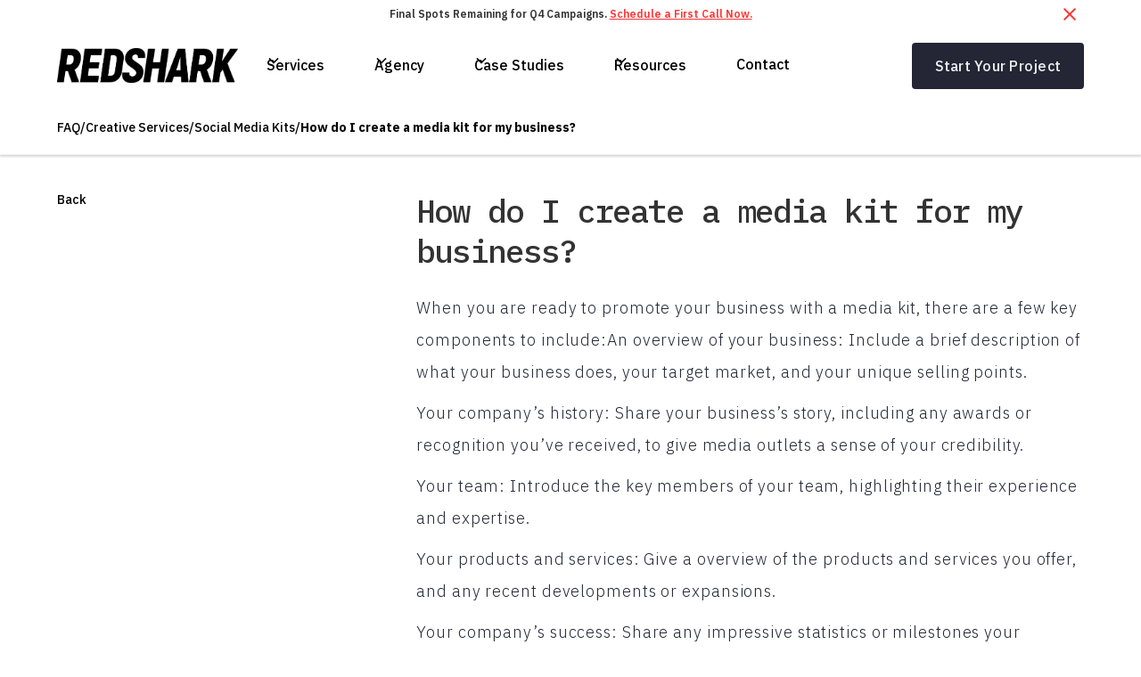

--- FILE ---
content_type: text/javascript
request_url: https://cdn.prod.website-files.com/5f7cb3db69e97dc47eabfe5f/js/webflow.schunk.8bdc11590437b8ad.js
body_size: 119840
content:
(self.webpackChunk=self.webpackChunk||[]).push([["468"],{12372:function(e,t,a){var n={"./af":"44445","./af.js":"44445","./ar":"8779","./ar-dz":"30230","./ar-dz.js":"30230","./ar-kw":"37885","./ar-kw.js":"37885","./ar-ly":"18449","./ar-ly.js":"18449","./ar-ma":"30721","./ar-ma.js":"30721","./ar-sa":"39707","./ar-sa.js":"39707","./ar-tn":"79625","./ar-tn.js":"79625","./ar.js":"8779","./az":"84507","./az.js":"84507","./be":"91008","./be.js":"91008","./bg":"1574","./bg.js":"1574","./bm":"60821","./bm.js":"60821","./bn":"92129","./bn-bd":"3012","./bn-bd.js":"3012","./bn.js":"92129","./bo":"64080","./bo.js":"64080","./br":"77473","./br.js":"77473","./bs":"87110","./bs.js":"87110","./ca":"43008","./ca.js":"43008","./cs":"20743","./cs.js":"20743","./cv":"35233","./cv.js":"35233","./cy":"24880","./cy.js":"24880","./da":"76103","./da.js":"76103","./de":"2781","./de-at":"54828","./de-at.js":"54828","./de-ch":"98941","./de-ch.js":"98941","./de.js":"2781","./dv":"22699","./dv.js":"22699","./el":"45997","./el.js":"45997","./en-au":"94829","./en-au.js":"94829","./en-ca":"83136","./en-ca.js":"83136","./en-gb":"55266","./en-gb.js":"55266","./en-ie":"69585","./en-ie.js":"69585","./en-il":"4793","./en-il.js":"4793","./en-in":"79131","./en-in.js":"79131","./en-nz":"19192","./en-nz.js":"19192","./en-sg":"65831","./en-sg.js":"65831","./eo":"8923","./eo.js":"8923","./es":"3905","./es-do":"84268","./es-do.js":"84268","./es-mx":"58594","./es-mx.js":"58594","./es-us":"1742","./es-us.js":"1742","./es.js":"3905","./et":"87344","./et.js":"87344","./eu":"68732","./eu.js":"68732","./fa":"33074","./fa.js":"33074","./fi":"22266","./fi.js":"22266","./fil":"29030","./fil.js":"29030","./fo":"51062","./fo.js":"51062","./fr":"21115","./fr-ca":"50255","./fr-ca.js":"50255","./fr-ch":"4946","./fr-ch.js":"4946","./fr.js":"21115","./fy":"738","./fy.js":"738","./ga":"23555","./ga.js":"23555","./gd":"62064","./gd.js":"62064","./gl":"69906","./gl.js":"69906","./gom-deva":"47743","./gom-deva.js":"47743","./gom-latn":"8219","./gom-latn.js":"8219","./gu":"47324","./gu.js":"47324","./he":"44376","./he.js":"44376","./hi":"70525","./hi.js":"70525","./hr":"74953","./hr.js":"74953","./hu":"77162","./hu.js":"77162","./hy-am":"8269","./hy-am.js":"8269","./id":"56133","./id.js":"56133","./is":"34248","./is.js":"34248","./it":"5432","./it-ch":"37968","./it-ch.js":"37968","./it.js":"5432","./ja":"60605","./ja.js":"60605","./jv":"12073","./jv.js":"12073","./ka":"99208","./ka.js":"99208","./kk":"70357","./kk.js":"70357","./km":"68406","./km.js":"68406","./kn":"58094","./kn.js":"58094","./ko":"52755","./ko.js":"52755","./ku":"36091","./ku.js":"36091","./ky":"51121","./ky.js":"51121","./lb":"9323","./lb.js":"9323","./lo":"68017","./lo.js":"68017","./lt":"28422","./lt.js":"28422","./lv":"42078","./lv.js":"42078","./me":"825","./me.js":"825","./mi":"41773","./mi.js":"41773","./mk":"60775","./mk.js":"60775","./ml":"13727","./ml.js":"13727","./mn":"97445","./mn.js":"97445","./mr":"78969","./mr.js":"78969","./ms":"26092","./ms-my":"32178","./ms-my.js":"32178","./ms.js":"26092","./mt":"80909","./mt.js":"80909","./my":"98378","./my.js":"98378","./nb":"46463","./nb.js":"46463","./ne":"89333","./ne.js":"89333","./nl":"64212","./nl-be":"87496","./nl-be.js":"87496","./nl.js":"64212","./nn":"81250","./nn.js":"81250","./oc-lnc":"1728","./oc-lnc.js":"1728","./pa-in":"82338","./pa-in.js":"82338","./pl":"25586","./pl.js":"25586","./pt":"56166","./pt-br":"63124","./pt-br.js":"63124","./pt.js":"56166","./ro":"84715","./ro.js":"84715","./ru":"59599","./ru.js":"59599","./sd":"86592","./sd.js":"86592","./se":"48916","./se.js":"48916","./si":"84228","./si.js":"84228","./sk":"17819","./sk.js":"17819","./sl":"50786","./sl.js":"50786","./sq":"4905","./sq.js":"4905","./sr":"15478","./sr-cyrl":"47955","./sr-cyrl.js":"47955","./sr.js":"15478","./ss":"43220","./ss.js":"43220","./sv":"22591","./sv.js":"22591","./sw":"42626","./sw.js":"42626","./ta":"59138","./ta.js":"59138","./te":"91821","./te.js":"91821","./tet":"53034","./tet.js":"53034","./tg":"61561","./tg.js":"61561","./th":"20370","./th.js":"20370","./tk":"48113","./tk.js":"48113","./tl-ph":"97743","./tl-ph.js":"97743","./tlh":"85970","./tlh.js":"85970","./tr":"16267","./tr.js":"16267","./tzl":"42925","./tzl.js":"42925","./tzm":"13483","./tzm-latn":"73987","./tzm-latn.js":"73987","./tzm.js":"13483","./ug-cn":"2433","./ug-cn.js":"2433","./uk":"7451","./uk.js":"7451","./ur":"30097","./ur.js":"30097","./uz":"24174","./uz-latn":"41928","./uz-latn.js":"41928","./uz.js":"24174","./vi":"73780","./vi.js":"73780","./x-pseudo":"10391","./x-pseudo.js":"10391","./yo":"35775","./yo.js":"35775","./zh-cn":"20635","./zh-cn.js":"20635","./zh-hk":"84000","./zh-hk.js":"84000","./zh-mo":"30360","./zh-mo.js":"30360","./zh-tw":"64314","./zh-tw.js":"64314"};function i(e){return a(d(e))}function d(e){if(!a.o(n,e)){var t=Error("Cannot find module '"+e+"'");throw t.code="MODULE_NOT_FOUND",t}return n[e]}i.keys=function(){return Object.keys(n)},i.resolve=d,e.exports=i,i.id=12372},95487:function(){"use strict";window.tram=function(e){function t(e,t){return(new V.Bare).init(e,t)}function a(e){var t=parseInt(e.slice(1),16);return[t>>16&255,t>>8&255,255&t]}function n(e,t,a){return"#"+(0x1000000|e<<16|t<<8|a).toString(16).slice(1)}function i(){}function d(e,t,a){if(void 0!==t&&(a=t),void 0===e)return a;var n=a;return K.test(e)||!$.test(e)?n=parseInt(e,10):$.test(e)&&(n=1e3*parseFloat(e)),0>n&&(n=0),n==n?n:a}function o(e){X.debug&&window&&window.console.warn(e)}var l,c,r,s=function(e,t,a){function n(e){return"object"==typeof e}function i(e){return"function"==typeof e}function d(){}return function o(l,c){function r(){var e=new s;return i(e.init)&&e.init.apply(e,arguments),e}function s(){}c===a&&(c=l,l=Object),r.Bare=s;var f,u=d[e]=l[e],p=s[e]=r[e]=new d;return p.constructor=r,r.mixin=function(t){return s[e]=r[e]=o(r,t)[e],r},r.open=function(e){if(f={},i(e)?f=e.call(r,p,u,r,l):n(e)&&(f=e),n(f))for(var a in f)t.call(f,a)&&(p[a]=f[a]);return i(p.init)||(p.init=l),r},r.open(c)}}("prototype",{}.hasOwnProperty),f={ease:["ease",function(e,t,a,n){var i=(e/=n)*e,d=i*e;return t+a*(-2.75*d*i+11*i*i+-15.5*d+8*i+.25*e)}],"ease-in":["ease-in",function(e,t,a,n){var i=(e/=n)*e,d=i*e;return t+a*(-1*d*i+3*i*i+-3*d+2*i)}],"ease-out":["ease-out",function(e,t,a,n){var i=(e/=n)*e,d=i*e;return t+a*(.3*d*i+-1.6*i*i+2.2*d+-1.8*i+1.9*e)}],"ease-in-out":["ease-in-out",function(e,t,a,n){var i=(e/=n)*e,d=i*e;return t+a*(2*d*i+-5*i*i+2*d+2*i)}],linear:["linear",function(e,t,a,n){return a*e/n+t}],"ease-in-quad":["cubic-bezier(0.550, 0.085, 0.680, 0.530)",function(e,t,a,n){return a*(e/=n)*e+t}],"ease-out-quad":["cubic-bezier(0.250, 0.460, 0.450, 0.940)",function(e,t,a,n){return-a*(e/=n)*(e-2)+t}],"ease-in-out-quad":["cubic-bezier(0.455, 0.030, 0.515, 0.955)",function(e,t,a,n){return(e/=n/2)<1?a/2*e*e+t:-a/2*(--e*(e-2)-1)+t}],"ease-in-cubic":["cubic-bezier(0.550, 0.055, 0.675, 0.190)",function(e,t,a,n){return a*(e/=n)*e*e+t}],"ease-out-cubic":["cubic-bezier(0.215, 0.610, 0.355, 1)",function(e,t,a,n){return a*((e=e/n-1)*e*e+1)+t}],"ease-in-out-cubic":["cubic-bezier(0.645, 0.045, 0.355, 1)",function(e,t,a,n){return(e/=n/2)<1?a/2*e*e*e+t:a/2*((e-=2)*e*e+2)+t}],"ease-in-quart":["cubic-bezier(0.895, 0.030, 0.685, 0.220)",function(e,t,a,n){return a*(e/=n)*e*e*e+t}],"ease-out-quart":["cubic-bezier(0.165, 0.840, 0.440, 1)",function(e,t,a,n){return-a*((e=e/n-1)*e*e*e-1)+t}],"ease-in-out-quart":["cubic-bezier(0.770, 0, 0.175, 1)",function(e,t,a,n){return(e/=n/2)<1?a/2*e*e*e*e+t:-a/2*((e-=2)*e*e*e-2)+t}],"ease-in-quint":["cubic-bezier(0.755, 0.050, 0.855, 0.060)",function(e,t,a,n){return a*(e/=n)*e*e*e*e+t}],"ease-out-quint":["cubic-bezier(0.230, 1, 0.320, 1)",function(e,t,a,n){return a*((e=e/n-1)*e*e*e*e+1)+t}],"ease-in-out-quint":["cubic-bezier(0.860, 0, 0.070, 1)",function(e,t,a,n){return(e/=n/2)<1?a/2*e*e*e*e*e+t:a/2*((e-=2)*e*e*e*e+2)+t}],"ease-in-sine":["cubic-bezier(0.470, 0, 0.745, 0.715)",function(e,t,a,n){return-a*Math.cos(e/n*(Math.PI/2))+a+t}],"ease-out-sine":["cubic-bezier(0.390, 0.575, 0.565, 1)",function(e,t,a,n){return a*Math.sin(e/n*(Math.PI/2))+t}],"ease-in-out-sine":["cubic-bezier(0.445, 0.050, 0.550, 0.950)",function(e,t,a,n){return-a/2*(Math.cos(Math.PI*e/n)-1)+t}],"ease-in-expo":["cubic-bezier(0.950, 0.050, 0.795, 0.035)",function(e,t,a,n){return 0===e?t:a*Math.pow(2,10*(e/n-1))+t}],"ease-out-expo":["cubic-bezier(0.190, 1, 0.220, 1)",function(e,t,a,n){return e===n?t+a:a*(-Math.pow(2,-10*e/n)+1)+t}],"ease-in-out-expo":["cubic-bezier(1, 0, 0, 1)",function(e,t,a,n){return 0===e?t:e===n?t+a:(e/=n/2)<1?a/2*Math.pow(2,10*(e-1))+t:a/2*(-Math.pow(2,-10*--e)+2)+t}],"ease-in-circ":["cubic-bezier(0.600, 0.040, 0.980, 0.335)",function(e,t,a,n){return-a*(Math.sqrt(1-(e/=n)*e)-1)+t}],"ease-out-circ":["cubic-bezier(0.075, 0.820, 0.165, 1)",function(e,t,a,n){return a*Math.sqrt(1-(e=e/n-1)*e)+t}],"ease-in-out-circ":["cubic-bezier(0.785, 0.135, 0.150, 0.860)",function(e,t,a,n){return(e/=n/2)<1?-a/2*(Math.sqrt(1-e*e)-1)+t:a/2*(Math.sqrt(1-(e-=2)*e)+1)+t}],"ease-in-back":["cubic-bezier(0.600, -0.280, 0.735, 0.045)",function(e,t,a,n,i){return void 0===i&&(i=1.70158),a*(e/=n)*e*((i+1)*e-i)+t}],"ease-out-back":["cubic-bezier(0.175, 0.885, 0.320, 1.275)",function(e,t,a,n,i){return void 0===i&&(i=1.70158),a*((e=e/n-1)*e*((i+1)*e+i)+1)+t}],"ease-in-out-back":["cubic-bezier(0.680, -0.550, 0.265, 1.550)",function(e,t,a,n,i){return void 0===i&&(i=1.70158),(e/=n/2)<1?a/2*e*e*(((i*=1.525)+1)*e-i)+t:a/2*((e-=2)*e*(((i*=1.525)+1)*e+i)+2)+t}]},u={"ease-in-back":"cubic-bezier(0.600, 0, 0.735, 0.045)","ease-out-back":"cubic-bezier(0.175, 0.885, 0.320, 1)","ease-in-out-back":"cubic-bezier(0.680, 0, 0.265, 1)"},p=window,I="bkwld-tram",T=/[\-\.0-9]/g,g=/[A-Z]/,E="number",y=/^(rgb|#)/,b=/(em|cm|mm|in|pt|pc|px)$/,m=/(em|cm|mm|in|pt|pc|px|%)$/,O=/(deg|rad|turn)$/,_="unitless",S=/(all|none) 0s ease 0s/,R=/^(width|height)$/,A=document.createElement("a"),L=["Webkit","Moz","O","ms"],v=["-webkit-","-moz-","-o-","-ms-"],C=function(e){if(e in A.style)return{dom:e,css:e};var t,a,n="",i=e.split("-");for(t=0;t<i.length;t++)n+=i[t].charAt(0).toUpperCase()+i[t].slice(1);for(t=0;t<L.length;t++)if((a=L[t]+n)in A.style)return{dom:a,css:v[t]+e}},N=t.support={bind:Function.prototype.bind,transform:C("transform"),transition:C("transition"),backface:C("backface-visibility"),timing:C("transition-timing-function")};if(N.transition){var U=N.timing.dom;if(A.style[U]=f["ease-in-back"][0],!A.style[U])for(var h in u)f[h][0]=u[h]}var P=t.frame=(l=p.requestAnimationFrame||p.webkitRequestAnimationFrame||p.mozRequestAnimationFrame||p.oRequestAnimationFrame||p.msRequestAnimationFrame)&&N.bind?l.bind(p):function(e){p.setTimeout(e,16)},M=t.now=(r=(c=p.performance)&&(c.now||c.webkitNow||c.msNow||c.mozNow))&&N.bind?r.bind(c):Date.now||function(){return+new Date},G=s(function(t){function a(e,t){var a=function(e){for(var t=-1,a=e?e.length:0,n=[];++t<a;){var i=e[t];i&&n.push(i)}return n}((""+e).split(" ")),n=a[0];t=t||{};var i=W[n];if(!i)return o("Unsupported property: "+n);if(!t.weak||!this.props[n]){var d=i[0],l=this.props[n];return l||(l=this.props[n]=new d.Bare),l.init(this.$el,a,i,t),l}}function n(e,t,n){if(e){var o=typeof e;if(t||(this.timer&&this.timer.destroy(),this.queue=[],this.active=!1),"number"==o&&t)return this.timer=new k({duration:e,context:this,complete:i}),void(this.active=!0);if("string"==o&&t){switch(e){case"hide":c.call(this);break;case"stop":l.call(this);break;case"redraw":r.call(this);break;default:a.call(this,e,n&&n[1])}return i.call(this)}if("function"==o)return void e.call(this,this);if("object"==o){var u=0;f.call(this,e,function(e,t){e.span>u&&(u=e.span),e.stop(),e.animate(t)},function(e){"wait"in e&&(u=d(e.wait,0))}),s.call(this),u>0&&(this.timer=new k({duration:u,context:this}),this.active=!0,t&&(this.timer.complete=i));var p=this,I=!1,T={};P(function(){f.call(p,e,function(e){e.active&&(I=!0,T[e.name]=e.nextStyle)}),I&&p.$el.css(T)})}}}function i(){if(this.timer&&this.timer.destroy(),this.active=!1,this.queue.length){var e=this.queue.shift();n.call(this,e.options,!0,e.args)}}function l(e){var t;this.timer&&this.timer.destroy(),this.queue=[],this.active=!1,"string"==typeof e?(t={})[e]=1:t="object"==typeof e&&null!=e?e:this.props,f.call(this,t,u),s.call(this)}function c(){l.call(this),this.el.style.display="none"}function r(){this.el.offsetHeight}function s(){var e,t,a=[];for(e in this.upstream&&a.push(this.upstream),this.props)(t=this.props[e]).active&&a.push(t.string);a=a.join(","),this.style!==a&&(this.style=a,this.el.style[N.transition.dom]=a)}function f(e,t,n){var i,d,o,l,c=t!==u,r={};for(i in e)o=e[i],i in j?(r.transform||(r.transform={}),r.transform[i]=o):(g.test(i)&&(i=i.replace(/[A-Z]/g,function(e){return"-"+e.toLowerCase()})),i in W?r[i]=o:(l||(l={}),l[i]=o));for(i in r){if(o=r[i],!(d=this.props[i])){if(!c)continue;d=a.call(this,i)}t.call(this,d,o)}n&&l&&n.call(this,l)}function u(e){e.stop()}function p(e,t){e.set(t)}function T(e){this.$el.css(e)}function E(e,a){t[e]=function(){return this.children?y.call(this,a,arguments):(this.el&&a.apply(this,arguments),this)}}function y(e,t){var a,n=this.children.length;for(a=0;n>a;a++)e.apply(this.children[a],t);return this}t.init=function(t){if(this.$el=e(t),this.el=this.$el[0],this.props={},this.queue=[],this.style="",this.active=!1,X.keepInherited&&!X.fallback){var a=H(this.el,"transition");a&&!S.test(a)&&(this.upstream=a)}N.backface&&X.hideBackface&&Q(this.el,N.backface.css,"hidden")},E("add",a),E("start",n),E("wait",function(e){e=d(e,0),this.active?this.queue.push({options:e}):(this.timer=new k({duration:e,context:this,complete:i}),this.active=!0)}),E("then",function(e){return this.active?(this.queue.push({options:e,args:arguments}),void(this.timer.complete=i)):o("No active transition timer. Use start() or wait() before then().")}),E("next",i),E("stop",l),E("set",function(e){l.call(this,e),f.call(this,e,p,T)}),E("show",function(e){"string"!=typeof e&&(e="block"),this.el.style.display=e}),E("hide",c),E("redraw",r),E("destroy",function(){l.call(this),e.removeData(this.el,I),this.$el=this.el=null})}),V=s(G,function(t){function a(t,a){var n=e.data(t,I)||e.data(t,I,new G.Bare);return n.el||n.init(t),a?n.start(a):n}t.init=function(t,n){var i=e(t);if(!i.length)return this;if(1===i.length)return a(i[0],n);var d=[];return i.each(function(e,t){d.push(a(t,n))}),this.children=d,this}}),D=s(function(e){function t(){var e=this.get();this.update("auto");var t=this.get();return this.update(e),t}e.init=function(e,t,a,n){this.$el=e,this.el=e[0];var i,o,l,c=t[0];a[2]&&(c=a[2]),z[c]&&(c=z[c]),this.name=c,this.type=a[1],this.duration=d(t[1],this.duration,500),this.ease=(i=t[2],o=this.ease,l="ease",void 0!==o&&(l=o),i in f?i:l),this.delay=d(t[3],this.delay,0),this.span=this.duration+this.delay,this.active=!1,this.nextStyle=null,this.auto=R.test(this.name),this.unit=n.unit||this.unit||X.defaultUnit,this.angle=n.angle||this.angle||X.defaultAngle,X.fallback||n.fallback?this.animate=this.fallback:(this.animate=this.transition,this.string=this.name+" "+this.duration+"ms"+("ease"!=this.ease?" "+f[this.ease][0]:"")+(this.delay?" "+this.delay+"ms":""))},e.set=function(e){e=this.convert(e,this.type),this.update(e),this.redraw()},e.transition=function(e){this.active=!0,e=this.convert(e,this.type),this.auto&&("auto"==this.el.style[this.name]&&(this.update(this.get()),this.redraw()),"auto"==e&&(e=t.call(this))),this.nextStyle=e},e.fallback=function(e){var a=this.el.style[this.name]||this.convert(this.get(),this.type);e=this.convert(e,this.type),this.auto&&("auto"==a&&(a=this.convert(this.get(),this.type)),"auto"==e&&(e=t.call(this))),this.tween=new F({from:a,to:e,duration:this.duration,delay:this.delay,ease:this.ease,update:this.update,context:this})},e.get=function(){return H(this.el,this.name)},e.update=function(e){Q(this.el,this.name,e)},e.stop=function(){(this.active||this.nextStyle)&&(this.active=!1,this.nextStyle=null,Q(this.el,this.name,this.get()));var e=this.tween;e&&e.context&&e.destroy()},e.convert=function(e,t){if("auto"==e&&this.auto)return e;var a,i,d="number"==typeof e,l="string"==typeof e;switch(t){case E:if(d)return e;if(l&&""===e.replace(T,""))return+e;i="number(unitless)";break;case y:if(l){if(""===e&&this.original)return this.original;if(t.test(e))return"#"==e.charAt(0)&&7==e.length?e:((a=/rgba?\((\d+),\s*(\d+),\s*(\d+)/.exec(e))?n(a[1],a[2],a[3]):e).replace(/#(\w)(\w)(\w)$/,"#$1$1$2$2$3$3")}i="hex or rgb string";break;case b:if(d)return e+this.unit;if(l&&t.test(e))return e;i="number(px) or string(unit)";break;case m:if(d)return e+this.unit;if(l&&t.test(e))return e;i="number(px) or string(unit or %)";break;case O:if(d)return e+this.angle;if(l&&t.test(e))return e;i="number(deg) or string(angle)";break;case _:if(d||l&&m.test(e))return e;i="number(unitless) or string(unit or %)"}return o("Type warning: Expected: ["+i+"] Got: ["+typeof e+"] "+e),e},e.redraw=function(){this.el.offsetHeight}}),w=s(D,function(e,t){e.init=function(){t.init.apply(this,arguments),this.original||(this.original=this.convert(this.get(),y))}}),Y=s(D,function(e,t){e.init=function(){t.init.apply(this,arguments),this.animate=this.fallback},e.get=function(){return this.$el[this.name]()},e.update=function(e){this.$el[this.name](e)}}),x=s(D,function(e,t){function a(e,t){var a,n,i,d,o;for(a in e)i=(d=j[a])[0],n=d[1]||a,o=this.convert(e[a],i),t.call(this,n,o,i)}e.init=function(){t.init.apply(this,arguments),this.current||(this.current={},j.perspective&&X.perspective&&(this.current.perspective=X.perspective,Q(this.el,this.name,this.style(this.current)),this.redraw()))},e.set=function(e){a.call(this,e,function(e,t){this.current[e]=t}),Q(this.el,this.name,this.style(this.current)),this.redraw()},e.transition=function(e){var t=this.values(e);this.tween=new B({current:this.current,values:t,duration:this.duration,delay:this.delay,ease:this.ease});var a,n={};for(a in this.current)n[a]=a in t?t[a]:this.current[a];this.active=!0,this.nextStyle=this.style(n)},e.fallback=function(e){var t=this.values(e);this.tween=new B({current:this.current,values:t,duration:this.duration,delay:this.delay,ease:this.ease,update:this.update,context:this})},e.update=function(){Q(this.el,this.name,this.style(this.current))},e.style=function(e){var t,a="";for(t in e)a+=t+"("+e[t]+") ";return a},e.values=function(e){var t,n={};return a.call(this,e,function(e,a,i){n[e]=a,void 0===this.current[e]&&(t=0,~e.indexOf("scale")&&(t=1),this.current[e]=this.convert(t,i))}),n}}),F=s(function(t){function d(){var e,t,a,n=c.length;if(n)for(P(d),t=M(),e=n;e--;)(a=c[e])&&a.render(t)}var l={ease:f.ease[1],from:0,to:1};t.init=function(e){this.duration=e.duration||0,this.delay=e.delay||0;var t=e.ease||l.ease;f[t]&&(t=f[t][1]),"function"!=typeof t&&(t=l.ease),this.ease=t,this.update=e.update||i,this.complete=e.complete||i,this.context=e.context||this,this.name=e.name;var a=e.from,n=e.to;void 0===a&&(a=l.from),void 0===n&&(n=l.to),this.unit=e.unit||"","number"==typeof a&&"number"==typeof n?(this.begin=a,this.change=n-a):this.format(n,a),this.value=this.begin+this.unit,this.start=M(),!1!==e.autoplay&&this.play()},t.play=function(){this.active||(this.start||(this.start=M()),this.active=!0,1===c.push(this)&&P(d))},t.stop=function(){var t,a;this.active&&(this.active=!1,(a=e.inArray(this,c))>=0&&(t=c.slice(a+1),c.length=a,t.length&&(c=c.concat(t))))},t.render=function(e){var t,a=e-this.start;if(this.delay){if(a<=this.delay)return;a-=this.delay}if(a<this.duration){var i,d,o=this.ease(a,0,1,this.duration);return t=this.startRGB?(i=this.startRGB,d=this.endRGB,n(i[0]+o*(d[0]-i[0]),i[1]+o*(d[1]-i[1]),i[2]+o*(d[2]-i[2]))):Math.round((this.begin+o*this.change)*r)/r,this.value=t+this.unit,void this.update.call(this.context,this.value)}t=this.endHex||this.begin+this.change,this.value=t+this.unit,this.update.call(this.context,this.value),this.complete.call(this.context),this.destroy()},t.format=function(e,t){if(t+="","#"==(e+="").charAt(0))return this.startRGB=a(t),this.endRGB=a(e),this.endHex=e,this.begin=0,void(this.change=1);if(!this.unit){var n=t.replace(T,"");n!==e.replace(T,"")&&o("Units do not match [tween]: "+t+", "+e),this.unit=n}t=parseFloat(t),e=parseFloat(e),this.begin=this.value=t,this.change=e-t},t.destroy=function(){this.stop(),this.context=null,this.ease=this.update=this.complete=i};var c=[],r=1e3}),k=s(F,function(e){e.init=function(e){this.duration=e.duration||0,this.complete=e.complete||i,this.context=e.context,this.play()},e.render=function(e){e-this.start<this.duration||(this.complete.call(this.context),this.destroy())}}),B=s(F,function(e,t){e.init=function(e){var t,a;for(t in this.context=e.context,this.update=e.update,this.tweens=[],this.current=e.current,e.values)a=e.values[t],this.current[t]!==a&&this.tweens.push(new F({name:t,from:this.current[t],to:a,duration:e.duration,delay:e.delay,ease:e.ease,autoplay:!1}));this.play()},e.render=function(e){var t,a,n=this.tweens.length,i=!1;for(t=n;t--;)(a=this.tweens[t]).context&&(a.render(e),this.current[a.name]=a.value,i=!0);return i?void(this.update&&this.update.call(this.context)):this.destroy()},e.destroy=function(){if(t.destroy.call(this),this.tweens){var e;for(e=this.tweens.length;e--;)this.tweens[e].destroy();this.tweens=null,this.current=null}}}),X=t.config={debug:!1,defaultUnit:"px",defaultAngle:"deg",keepInherited:!1,hideBackface:!1,perspective:"",fallback:!N.transition,agentTests:[]};t.fallback=function(e){if(!N.transition)return X.fallback=!0;X.agentTests.push("("+e+")");var t=RegExp(X.agentTests.join("|"),"i");X.fallback=t.test(navigator.userAgent)},t.fallback("6.0.[2-5] Safari"),t.tween=function(e){return new F(e)},t.delay=function(e,t,a){return new k({complete:t,duration:e,context:a})},e.fn.tram=function(e){return t.call(null,this,e)};var Q=e.style,H=e.css,z={transform:N.transform&&N.transform.css},W={color:[w,y],background:[w,y,"background-color"],"outline-color":[w,y],"border-color":[w,y],"border-top-color":[w,y],"border-right-color":[w,y],"border-bottom-color":[w,y],"border-left-color":[w,y],"border-width":[D,b],"border-top-width":[D,b],"border-right-width":[D,b],"border-bottom-width":[D,b],"border-left-width":[D,b],"border-spacing":[D,b],"letter-spacing":[D,b],margin:[D,b],"margin-top":[D,b],"margin-right":[D,b],"margin-bottom":[D,b],"margin-left":[D,b],padding:[D,b],"padding-top":[D,b],"padding-right":[D,b],"padding-bottom":[D,b],"padding-left":[D,b],"outline-width":[D,b],opacity:[D,E],top:[D,m],right:[D,m],bottom:[D,m],left:[D,m],"font-size":[D,m],"text-indent":[D,m],"word-spacing":[D,m],width:[D,m],"min-width":[D,m],"max-width":[D,m],height:[D,m],"min-height":[D,m],"max-height":[D,m],"line-height":[D,_],"scroll-top":[Y,E,"scrollTop"],"scroll-left":[Y,E,"scrollLeft"]},j={};N.transform&&(W.transform=[x],j={x:[m,"translateX"],y:[m,"translateY"],rotate:[O],rotateX:[O],rotateY:[O],scale:[E],scaleX:[E],scaleY:[E],skew:[O],skewX:[O],skewY:[O]}),N.transform&&N.backface&&(j.z=[m,"translateZ"],j.rotateZ=[O],j.scaleZ=[E],j.perspective=[b]);var K=/ms/,$=/s|\./;return e.tram=t}(window.jQuery)},35756:function(e,t,a){"use strict";var n,i,d,o,l,c,r,s,f,u,p,I,T,g,E,y,b,m,O,_,S=window.$,R=a(95487)&&S.tram;(n={}).VERSION="1.6.0-Webflow",i={},d=Array.prototype,o=Object.prototype,l=Function.prototype,d.push,c=d.slice,d.concat,o.toString,r=o.hasOwnProperty,s=d.forEach,f=d.map,d.reduce,d.reduceRight,u=d.filter,d.every,p=d.some,I=d.indexOf,d.lastIndexOf,T=Object.keys,l.bind,g=n.each=n.forEach=function(e,t,a){if(null==e)return e;if(s&&e.forEach===s)e.forEach(t,a);else if(e.length===+e.length){for(var d=0,o=e.length;d<o;d++)if(t.call(a,e[d],d,e)===i)return}else for(var l=n.keys(e),d=0,o=l.length;d<o;d++)if(t.call(a,e[l[d]],l[d],e)===i)return;return e},n.map=n.collect=function(e,t,a){var n=[];return null==e?n:f&&e.map===f?e.map(t,a):(g(e,function(e,i,d){n.push(t.call(a,e,i,d))}),n)},n.find=n.detect=function(e,t,a){var n;return E(e,function(e,i,d){if(t.call(a,e,i,d))return n=e,!0}),n},n.filter=n.select=function(e,t,a){var n=[];return null==e?n:u&&e.filter===u?e.filter(t,a):(g(e,function(e,i,d){t.call(a,e,i,d)&&n.push(e)}),n)},E=n.some=n.any=function(e,t,a){t||(t=n.identity);var d=!1;return null==e?d:p&&e.some===p?e.some(t,a):(g(e,function(e,n,o){if(d||(d=t.call(a,e,n,o)))return i}),!!d)},n.contains=n.include=function(e,t){return null!=e&&(I&&e.indexOf===I?-1!=e.indexOf(t):E(e,function(e){return e===t}))},n.delay=function(e,t){var a=c.call(arguments,2);return setTimeout(function(){return e.apply(null,a)},t)},n.defer=function(e){return n.delay.apply(n,[e,1].concat(c.call(arguments,1)))},n.throttle=function(e){var t,a,n;return function(){t||(t=!0,a=arguments,n=this,R.frame(function(){t=!1,e.apply(n,a)}))}},n.debounce=function(e,t,a){var i,d,o,l,c,r=function(){var s=n.now()-l;s<t?i=setTimeout(r,t-s):(i=null,a||(c=e.apply(o,d),o=d=null))};return function(){o=this,d=arguments,l=n.now();var s=a&&!i;return i||(i=setTimeout(r,t)),s&&(c=e.apply(o,d),o=d=null),c}},n.defaults=function(e){if(!n.isObject(e))return e;for(var t=1,a=arguments.length;t<a;t++){var i=arguments[t];for(var d in i)void 0===e[d]&&(e[d]=i[d])}return e},n.keys=function(e){if(!n.isObject(e))return[];if(T)return T(e);var t=[];for(var a in e)n.has(e,a)&&t.push(a);return t},n.has=function(e,t){return r.call(e,t)},n.isObject=function(e){return e===Object(e)},n.now=Date.now||function(){return new Date().getTime()},n.templateSettings={evaluate:/<%([\s\S]+?)%>/g,interpolate:/<%=([\s\S]+?)%>/g,escape:/<%-([\s\S]+?)%>/g},y=/(.)^/,b={"'":"'","\\":"\\","\r":"r","\n":"n","\u2028":"u2028","\u2029":"u2029"},m=/\\|'|\r|\n|\u2028|\u2029/g,O=function(e){return"\\"+b[e]},_=/^\s*(\w|\$)+\s*$/,n.template=function(e,t,a){!t&&a&&(t=a);var i,d=RegExp([((t=n.defaults({},t,n.templateSettings)).escape||y).source,(t.interpolate||y).source,(t.evaluate||y).source].join("|")+"|$","g"),o=0,l="__p+='";e.replace(d,function(t,a,n,i,d){return l+=e.slice(o,d).replace(m,O),o=d+t.length,a?l+="'+\n((__t=("+a+"))==null?'':_.escape(__t))+\n'":n?l+="'+\n((__t=("+n+"))==null?'':__t)+\n'":i&&(l+="';\n"+i+"\n__p+='"),t}),l+="';\n";var c=t.variable;if(c){if(!_.test(c))throw Error("variable is not a bare identifier: "+c)}else l="with(obj||{}){\n"+l+"}\n",c="obj";l="var __t,__p='',__j=Array.prototype.join,print=function(){__p+=__j.call(arguments,'');};\n"+l+"return __p;\n";try{i=Function(t.variable||"obj","_",l)}catch(e){throw e.source=l,e}var r=function(e){return i.call(this,e,n)};return r.source="function("+c+"){\n"+l+"}",r},e.exports=n},33479:function(e,t,a){"use strict";var n=a(43949);n.define("analytics",e.exports=function(e){var t=e(document.documentElement);return{ready:()=>{n.analytics={optOut:function(e){let{reload:a=!0}=e||{};if("function"==typeof wf?.denyUserTracking)return void wf.denyUserTracking({reload:a});let n=t.attr("data-wf-intellimize-customer-id");if(n){let e=`intellimize_opt_out_${n}`;if(localStorage.getItem(e))return;localStorage.setItem(`intellimize_opt_out_${n}`,!0),a&&location.reload()}},optIn:function(e){let{reload:a=!0}=e||{};if("function"==typeof wf?.allowUserTracking)return void wf.allowUserTracking({reload:a});let n=t.attr("data-wf-intellimize-customer-id");if(n){let e=`intellimize_opt_out_${n}`;if(!localStorage.getItem(e))return;localStorage.removeItem(`intellimize_opt_out_${n}`),a&&location.reload()}},getIsOptedOut:function(){if("function"==typeof wf?.getUserTrackingChoice){let e=wf.getUserTrackingChoice();return"none"===e?void 0:"deny"===e}let e=t.attr("data-wf-intellimize-customer-id");return localStorage.getItem(`intellimize_opt_out_${e}`)}}}}})},9461:function(e,t,a){"use strict";var n=a(43949);n.define("brand",e.exports=function(e){var t,a={},i=document,d=e("html"),o=e("body"),l=window.location,c=/PhantomJS/i.test(navigator.userAgent),r="fullscreenchange webkitfullscreenchange mozfullscreenchange msfullscreenchange";function s(){var a=i.fullScreen||i.mozFullScreen||i.webkitIsFullScreen||i.msFullscreenElement||!!i.webkitFullscreenElement;e(t).attr("style",a?"display: none !important;":"")}function f(){var e=o.children(".w-webflow-badge"),a=e.length&&e.get(0)===t,i=n.env("editor");if(a){i&&e.remove();return}e.length&&e.remove(),i||o.append(t)}return a.ready=function(){var a,n,o,u=d.attr("data-wf-status"),p=d.attr("data-wf-domain")||"";/\.webflow\.io$/i.test(p)&&l.hostname!==p&&(u=!0),u&&!c&&(t=t||(a=e('<a class="w-webflow-badge"></a>').attr("href","https://webflow.com?utm_campaign=brandjs"),n=e("<img>").attr("src","https://d3e54v103j8qbb.cloudfront.net/img/webflow-badge-icon-d2.89e12c322e.svg").attr("alt","").css({marginRight:"4px",width:"26px"}),o=e("<img>").attr("src","https://d3e54v103j8qbb.cloudfront.net/img/webflow-badge-text-d2.c82cec3b78.svg").attr("alt","Made in Webflow"),a.append(n,o),a[0]),f(),setTimeout(f,500),e(i).off(r,s).on(r,s))},a})},60322:function(e,t,a){"use strict";var n=a(43949);n.define("edit",e.exports=function(e,t,a){if(a=a||{},(n.env("test")||n.env("frame"))&&!a.fixture&&!function(){try{return!!(window.top.__Cypress__||window.PLAYWRIGHT_TEST)}catch(e){return!1}}())return{exit:1};var i,d=e(window),o=e(document.documentElement),l=document.location,c="hashchange",r=a.load||function(){var t,a,n;i=!0,window.WebflowEditor=!0,d.off(c,f),t=function(t){var a;e.ajax({url:p("https://editor-api.webflow.com/api/editor/view"),data:{siteId:o.attr("data-wf-site")},xhrFields:{withCredentials:!0},dataType:"json",crossDomain:!0,success:(a=t,function(t){var n,i,d;if(!t)return void console.error("Could not load editor data");t.thirdPartyCookiesSupported=a,i=(n=t.scriptPath).indexOf("//")>=0?n:p("https://editor-api.webflow.com"+n),d=function(){window.WebflowEditor(t)},e.ajax({type:"GET",url:i,dataType:"script",cache:!0}).then(d,u)})})},(a=window.document.createElement("iframe")).src="https://webflow.com/site/third-party-cookie-check.html",a.style.display="none",a.sandbox="allow-scripts allow-same-origin",n=function(e){"WF_third_party_cookies_unsupported"===e.data?(I(a,n),t(!1)):"WF_third_party_cookies_supported"===e.data&&(I(a,n),t(!0))},a.onerror=function(){I(a,n),t(!1)},window.addEventListener("message",n,!1),window.document.body.appendChild(a)},s=!1;try{s=localStorage&&localStorage.getItem&&localStorage.getItem("WebflowEditor")}catch(e){}function f(){!i&&/\?edit/.test(l.hash)&&r()}function u(e,t,a){throw console.error("Could not load editor script: "+t),a}function p(e){return e.replace(/([^:])\/\//g,"$1/")}function I(e,t){window.removeEventListener("message",t,!1),e.remove()}return/[?&](update)(?:[=&?]|$)/.test(l.search)||/\?update$/.test(l.href)?function(){var e=document.documentElement,t=e.getAttribute("data-wf-site"),a=e.getAttribute("data-wf-page"),n=e.getAttribute("data-wf-item-slug"),i=e.getAttribute("data-wf-collection"),d=e.getAttribute("data-wf-domain");if(t&&a){var o="pageId="+a+"&mode=edit";o+="&simulateRole=editor",n&&i&&d&&(o+="&domain="+encodeURIComponent(d)+"&itemSlug="+encodeURIComponent(n)+"&collectionId="+i),window.location.href="https://webflow.com/external/designer/"+t+"?"+o}}():s?r():l.search?(/[?&](edit)(?:[=&?]|$)/.test(l.search)||/\?edit$/.test(l.href))&&r():d.on(c,f).triggerHandler(c),{}})},12338:function(e,t,a){"use strict";a(43949).define("focus-visible",e.exports=function(){return{ready:function(){if("undefined"!=typeof document)try{document.querySelector(":focus-visible")}catch(e){!function(e){var t=!0,a=!1,n=null,i={text:!0,search:!0,url:!0,tel:!0,email:!0,password:!0,number:!0,date:!0,month:!0,week:!0,time:!0,datetime:!0,"datetime-local":!0};function d(e){return!!e&&e!==document&&"HTML"!==e.nodeName&&"BODY"!==e.nodeName&&"classList"in e&&"contains"in e.classList}function o(e){e.getAttribute("data-wf-focus-visible")||e.setAttribute("data-wf-focus-visible","true")}function l(){t=!1}function c(){document.addEventListener("mousemove",r),document.addEventListener("mousedown",r),document.addEventListener("mouseup",r),document.addEventListener("pointermove",r),document.addEventListener("pointerdown",r),document.addEventListener("pointerup",r),document.addEventListener("touchmove",r),document.addEventListener("touchstart",r),document.addEventListener("touchend",r)}function r(e){e.target.nodeName&&"html"===e.target.nodeName.toLowerCase()||(t=!1,document.removeEventListener("mousemove",r),document.removeEventListener("mousedown",r),document.removeEventListener("mouseup",r),document.removeEventListener("pointermove",r),document.removeEventListener("pointerdown",r),document.removeEventListener("pointerup",r),document.removeEventListener("touchmove",r),document.removeEventListener("touchstart",r),document.removeEventListener("touchend",r))}document.addEventListener("keydown",function(a){a.metaKey||a.altKey||a.ctrlKey||(d(e.activeElement)&&o(e.activeElement),t=!0)},!0),document.addEventListener("mousedown",l,!0),document.addEventListener("pointerdown",l,!0),document.addEventListener("touchstart",l,!0),document.addEventListener("visibilitychange",function(){"hidden"===document.visibilityState&&(a&&(t=!0),c())},!0),c(),e.addEventListener("focus",function(e){if(d(e.target)){var a,n,l;(t||(n=(a=e.target).type,"INPUT"===(l=a.tagName)&&i[n]&&!a.readOnly||"TEXTAREA"===l&&!a.readOnly||a.isContentEditable||0))&&o(e.target)}},!0),e.addEventListener("blur",function(e){if(d(e.target)&&e.target.hasAttribute("data-wf-focus-visible")){var t;a=!0,window.clearTimeout(n),n=window.setTimeout(function(){a=!1},100),(t=e.target).getAttribute("data-wf-focus-visible")&&t.removeAttribute("data-wf-focus-visible")}},!0)}(document)}}}})},8334:function(e,t,a){"use strict";var n=a(43949);n.define("focus",e.exports=function(){var e=[],t=!1;function a(a){t&&(a.preventDefault(),a.stopPropagation(),a.stopImmediatePropagation(),e.unshift(a))}function i(a){var n,i;i=(n=a.target).tagName,(/^a$/i.test(i)&&null!=n.href||/^(button|textarea)$/i.test(i)&&!0!==n.disabled||/^input$/i.test(i)&&/^(button|reset|submit|radio|checkbox)$/i.test(n.type)&&!n.disabled||!/^(button|input|textarea|select|a)$/i.test(i)&&!Number.isNaN(Number.parseFloat(n.tabIndex))||/^audio$/i.test(i)||/^video$/i.test(i)&&!0===n.controls)&&(t=!0,setTimeout(()=>{for(t=!1,a.target.focus();e.length>0;){var n=e.pop();n.target.dispatchEvent(new MouseEvent(n.type,n))}},0))}return{ready:function(){"undefined"!=typeof document&&document.body.hasAttribute("data-wf-focus-within")&&n.env.safari&&(document.addEventListener("mousedown",i,!0),document.addEventListener("mouseup",a,!0),document.addEventListener("click",a,!0))}}})},7199:function(e){"use strict";var t=window.jQuery,a={},n=[],i=".w-ix",d={reset:function(e,t){t.__wf_intro=null},intro:function(e,n){n.__wf_intro||(n.__wf_intro=!0,t(n).triggerHandler(a.types.INTRO))},outro:function(e,n){n.__wf_intro&&(n.__wf_intro=null,t(n).triggerHandler(a.types.OUTRO))}};a.triggers={},a.types={INTRO:"w-ix-intro"+i,OUTRO:"w-ix-outro"+i},a.init=function(){for(var e=n.length,i=0;i<e;i++){var o=n[i];o[0](0,o[1])}n=[],t.extend(a.triggers,d)},a.async=function(){for(var e in d){var t=d[e];d.hasOwnProperty(e)&&(a.triggers[e]=function(e,a){n.push([t,a])})}},a.async(),e.exports=a},65134:function(e,t,a){"use strict";var n=a(7199);function i(e,t,a){var n=document.createEvent("CustomEvent");n.initCustomEvent(t,!0,!0,a||null),e.dispatchEvent(n)}var d=window.jQuery,o={},l=".w-ix";o.triggers={},o.types={INTRO:"w-ix-intro"+l,OUTRO:"w-ix-outro"+l},d.extend(o.triggers,{reset:function(e,t){n.triggers.reset(e,t)},intro:function(e,t){n.triggers.intro(e,t),i(t,"COMPONENT_ACTIVE")},outro:function(e,t){n.triggers.outro(e,t),i(t,"COMPONENT_INACTIVE")}}),o.dispatchCustomEvent=i,e.exports=o},40941:function(e,t,a){"use strict";var n=a(43949),i=a(46011);i.setEnv(n.env),n.define("ix2",e.exports=function(){return i})},43949:function(e,t,a){"use strict";var n,i,d={},o={},l=[],c=window.Webflow||[],r=window.jQuery,s=r(window),f=r(document),u=r.isFunction,p=d._=a(35756),I=d.tram=a(95487)&&r.tram,T=!1,g=!1;function E(e){d.env()&&(u(e.design)&&s.on("__wf_design",e.design),u(e.preview)&&s.on("__wf_preview",e.preview)),u(e.destroy)&&s.on("__wf_destroy",e.destroy),e.ready&&u(e.ready)&&function(e){if(T)return e.ready();p.contains(l,e.ready)||l.push(e.ready)}(e)}function y(e){var t;u(e.design)&&s.off("__wf_design",e.design),u(e.preview)&&s.off("__wf_preview",e.preview),u(e.destroy)&&s.off("__wf_destroy",e.destroy),e.ready&&u(e.ready)&&(t=e,l=p.filter(l,function(e){return e!==t.ready}))}I.config.hideBackface=!1,I.config.keepInherited=!0,d.define=function(e,t,a){o[e]&&y(o[e]);var n=o[e]=t(r,p,a)||{};return E(n),n},d.require=function(e){return o[e]},d.push=function(e){if(T){u(e)&&e();return}c.push(e)},d.env=function(e){var t=window.__wf_design,a=void 0!==t;return e?"design"===e?a&&t:"preview"===e?a&&!t:"slug"===e?a&&window.__wf_slug:"editor"===e?window.WebflowEditor:"test"===e?window.__wf_test:"frame"===e?window!==window.top:void 0:a};var b=navigator.userAgent.toLowerCase(),m=d.env.touch="ontouchstart"in window||window.DocumentTouch&&document instanceof window.DocumentTouch,O=d.env.chrome=/chrome/.test(b)&&/Google/.test(navigator.vendor)&&parseInt(b.match(/chrome\/(\d+)\./)[1],10),_=d.env.ios=/(ipod|iphone|ipad)/.test(b);d.env.safari=/safari/.test(b)&&!O&&!_,m&&f.on("touchstart mousedown",function(e){n=e.target}),d.validClick=m?function(e){return e===n||r.contains(e,n)}:function(){return!0};var S="resize.webflow orientationchange.webflow load.webflow",R="scroll.webflow "+S;function A(e,t){var a=[],n={};return n.up=p.throttle(function(e){p.each(a,function(t){t(e)})}),e&&t&&e.on(t,n.up),n.on=function(e){"function"==typeof e&&(p.contains(a,e)||a.push(e))},n.off=function(e){if(!arguments.length){a=[];return}a=p.filter(a,function(t){return t!==e})},n}function L(e){u(e)&&e()}function v(){i&&(i.reject(),s.off("load",i.resolve)),i=new r.Deferred,s.on("load",i.resolve)}d.resize=A(s,S),d.scroll=A(s,R),d.redraw=A(),d.location=function(e){window.location=e},d.env()&&(d.location=function(){}),d.ready=function(){T=!0,g?(g=!1,p.each(o,E)):p.each(l,L),p.each(c,L),d.resize.up()},d.load=function(e){i.then(e)},d.destroy=function(e){e=e||{},g=!0,s.triggerHandler("__wf_destroy"),null!=e.domready&&(T=e.domready),p.each(o,y),d.resize.off(),d.scroll.off(),d.redraw.off(),l=[],c=[],"pending"===i.state()&&v()},r(d.ready),v(),e.exports=window.Webflow=d},27624:function(e,t,a){"use strict";var n=a(43949);n.define("links",e.exports=function(e,t){var a,i,d,o={},l=e(window),c=n.env(),r=window.location,s=document.createElement("a"),f="w--current",u=/index\.(html|php)$/,p=/\/$/;function I(){var e=l.scrollTop(),a=l.height();t.each(i,function(t){if(!t.link.attr("hreflang")){var n=t.link,i=t.sec,d=i.offset().top,o=i.outerHeight(),l=.5*a,c=i.is(":visible")&&d+o-l>=e&&d+l<=e+a;t.active!==c&&(t.active=c,T(n,f,c))}})}function T(e,t,a){var n=e.hasClass(t);(!a||!n)&&(a||n)&&(a?e.addClass(t):e.removeClass(t))}return o.ready=o.design=o.preview=function(){a=c&&n.env("design"),d=n.env("slug")||r.pathname||"",n.scroll.off(I),i=[];for(var t=document.links,o=0;o<t.length;++o)!function(t){if(!t.getAttribute("hreflang")){var n=a&&t.getAttribute("href-disabled")||t.getAttribute("href");if(s.href=n,!(n.indexOf(":")>=0)){var o=e(t);if(s.hash.length>1&&s.host+s.pathname===r.host+r.pathname){if(!/^#[a-zA-Z0-9\-\_]+$/.test(s.hash))return;var l=e(s.hash);l.length&&i.push({link:o,sec:l,active:!1});return}"#"!==n&&""!==n&&T(o,f,!c&&s.href===r.href||n===d||u.test(n)&&p.test(d))}}}(t[o]);i.length&&(n.scroll.on(I),I())},o})},30286:function(e,t,a){"use strict";var n=a(43949);n.define("scroll",e.exports=function(e){var t={WF_CLICK_EMPTY:"click.wf-empty-link",WF_CLICK_SCROLL:"click.wf-scroll"},a=window.location,i=!function(){try{return!!window.frameElement}catch(e){return!0}}()?window.history:null,d=e(window),o=e(document),l=e(document.body),c=window.requestAnimationFrame||window.mozRequestAnimationFrame||window.webkitRequestAnimationFrame||function(e){window.setTimeout(e,15)},r=n.env("editor")?".w-editor-body":"body",s="header, "+r+" > .header, "+r+" > .w-nav:not([data-no-scroll])",f='a[href="#"]',u='a[href*="#"]:not(.w-tab-link):not('+f+")",p=document.createElement("style");p.appendChild(document.createTextNode('.wf-force-outline-none[tabindex="-1"]:focus{outline:none;}'));var I=/^#[a-zA-Z0-9][\w:.-]*$/;let T="function"==typeof window.matchMedia&&window.matchMedia("(prefers-reduced-motion: reduce)");function g(e,t){var a;switch(t){case"add":(a=e.attr("tabindex"))?e.attr("data-wf-tabindex-swap",a):e.attr("tabindex","-1");break;case"remove":(a=e.attr("data-wf-tabindex-swap"))?(e.attr("tabindex",a),e.removeAttr("data-wf-tabindex-swap")):e.removeAttr("tabindex")}e.toggleClass("wf-force-outline-none","add"===t)}function E(t){var o=t.currentTarget;if(!(n.env("design")||window.$.mobile&&/(?:^|\s)ui-link(?:$|\s)/.test(o.className))){var r=I.test(o.hash)&&o.host+o.pathname===a.host+a.pathname?o.hash:"";if(""!==r){var f,u=e(r);u.length&&(t&&(t.preventDefault(),t.stopPropagation()),f=r,a.hash!==f&&i&&i.pushState&&!(n.env.chrome&&"file:"===a.protocol)&&(i.state&&i.state.hash)!==f&&i.pushState({hash:f},"",f),window.setTimeout(function(){!function(t,a){var n=d.scrollTop(),i=function(t){var a=e(s),n="fixed"===a.css("position")?a.outerHeight():0,i=t.offset().top-n;if("mid"===t.data("scroll")){var o=d.height()-n,l=t.outerHeight();l<o&&(i-=Math.round((o-l)/2))}return i}(t);if(n!==i){var o=function(e,t,a){if("none"===document.body.getAttribute("data-wf-scroll-motion")||T.matches)return 0;var n=1;return l.add(e).each(function(e,t){var a=parseFloat(t.getAttribute("data-scroll-time"));!isNaN(a)&&a>=0&&(n=a)}),(472.143*Math.log(Math.abs(t-a)+125)-2e3)*n}(t,n,i),r=Date.now(),f=function(){var e,t,d,l,s,u=Date.now()-r;window.scroll(0,(e=n,t=i,(d=u)>(l=o)?t:e+(t-e)*((s=d/l)<.5?4*s*s*s:(s-1)*(2*s-2)*(2*s-2)+1))),u<=o?c(f):"function"==typeof a&&a()};c(f)}}(u,function(){g(u,"add"),u.get(0).focus({preventScroll:!0}),g(u,"remove")})},300*!t))}}}return{ready:function(){var{WF_CLICK_EMPTY:e,WF_CLICK_SCROLL:a}=t;o.on(a,u,E),o.on(e,f,function(e){e.preventDefault()}),document.head.insertBefore(p,document.head.firstChild)}}})},93695:function(e,t,a){"use strict";a(43949).define("touch",e.exports=function(e){var t={},a=window.getSelection;function n(t){var n,i,d=!1,o=!1,l=Math.min(Math.round(.04*window.innerWidth),40);function c(e){var t=e.touches;t&&t.length>1||(d=!0,t?(o=!0,n=t[0].clientX):n=e.clientX,i=n)}function r(t){if(d){if(o&&"mousemove"===t.type){t.preventDefault(),t.stopPropagation();return}var n,c,r,s,u=t.touches,p=u?u[0].clientX:t.clientX,I=p-i;i=p,Math.abs(I)>l&&a&&""===String(a())&&(n="swipe",c=t,r={direction:I>0?"right":"left"},s=e.Event(n,{originalEvent:c}),e(c.target).trigger(s,r),f())}}function s(e){if(d&&(d=!1,o&&"mouseup"===e.type)){e.preventDefault(),e.stopPropagation(),o=!1;return}}function f(){d=!1}t.addEventListener("touchstart",c,!1),t.addEventListener("touchmove",r,!1),t.addEventListener("touchend",s,!1),t.addEventListener("touchcancel",f,!1),t.addEventListener("mousedown",c,!1),t.addEventListener("mousemove",r,!1),t.addEventListener("mouseup",s,!1),t.addEventListener("mouseout",f,!1),this.destroy=function(){t.removeEventListener("touchstart",c,!1),t.removeEventListener("touchmove",r,!1),t.removeEventListener("touchend",s,!1),t.removeEventListener("touchcancel",f,!1),t.removeEventListener("mousedown",c,!1),t.removeEventListener("mousemove",r,!1),t.removeEventListener("mouseup",s,!1),t.removeEventListener("mouseout",f,!1),t=null}}return e.event.special.tap={bindType:"click",delegateType:"click"},t.init=function(t){return(t="string"==typeof t?e(t).get(0):t)?new n(t):null},t.instance=t.init(document),t})},79858:function(e,t,a){"use strict";var n=a(43949),i=a(65134);let d={ARROW_LEFT:37,ARROW_UP:38,ARROW_RIGHT:39,ARROW_DOWN:40,ESCAPE:27,SPACE:32,ENTER:13,HOME:36,END:35},o=/^#[a-zA-Z0-9\-_]+$/;n.define("dropdown",e.exports=function(e,t){var a,l,c=t.debounce,r={},s=n.env(),f=!1,u=n.env.touch,p=".w-dropdown",I="w--open",T=i.triggers,g="focusout"+p,E="keydown"+p,y="mouseenter"+p,b="mousemove"+p,m="mouseleave"+p,O=(u?"click":"mouseup")+p,_="w-close"+p,S="setting"+p,R=e(document);function A(){a=s&&n.env("design"),(l=R.find(p)).each(L)}function L(t,i){var l,r,f,u,T,b,m,A,L,P,M=e(i),G=e.data(i,p);G||(G=e.data(i,p,{open:!1,el:M,config:{},selectedIdx:-1})),G.toggle=G.el.children(".w-dropdown-toggle"),G.list=G.el.children(".w-dropdown-list"),G.links=G.list.find("a:not(.w-dropdown .w-dropdown a)"),G.complete=(l=G,function(){l.list.removeClass(I),l.toggle.removeClass(I),l.manageZ&&l.el.css("z-index","")}),G.mouseLeave=(r=G,function(){r.hovering=!1,r.links.is(":focus")||U(r)}),G.mouseUpOutside=((f=G).mouseUpOutside&&R.off(O,f.mouseUpOutside),c(function(t){if(f.open){var a=e(t.target);if(!a.closest(".w-dropdown-toggle").length){var i=-1===e.inArray(f.el[0],a.parents(p)),d=n.env("editor");if(i){if(d){var o=1===a.parents().length&&1===a.parents("svg").length,l=a.parents(".w-editor-bem-EditorHoverControls").length;if(o||l)return}U(f)}}}})),G.mouseMoveOutside=(u=G,c(function(t){if(u.open){var a=e(t.target);if(-1===e.inArray(u.el[0],a.parents(p))){var n=a.parents(".w-editor-bem-EditorHoverControls").length,i=a.parents(".w-editor-bem-RTToolbar").length,d=e(".w-editor-bem-EditorOverlay"),o=d.find(".w-editor-edit-outline").length||d.find(".w-editor-bem-RTToolbar").length;if(n||i||o)return;u.hovering=!1,U(u)}}})),v(G);var V=G.toggle.attr("id"),D=G.list.attr("id");V||(V="w-dropdown-toggle-"+t),D||(D="w-dropdown-list-"+t),G.toggle.attr("id",V),G.toggle.attr("aria-controls",D),G.toggle.attr("aria-haspopup","menu"),G.toggle.attr("aria-expanded","false"),G.toggle.find(".w-icon-dropdown-toggle").attr("aria-hidden","true"),"BUTTON"!==G.toggle.prop("tagName")&&(G.toggle.attr("role","button"),G.toggle.attr("tabindex")||G.toggle.attr("tabindex","0")),G.list.attr("id",D),G.list.attr("aria-labelledby",V),G.links.each(function(e,t){t.hasAttribute("tabindex")||t.setAttribute("tabindex","0"),o.test(t.hash)&&t.addEventListener("click",U.bind(null,G))}),G.el.off(p),G.toggle.off(p),G.nav&&G.nav.off(p);var w=C(G,!0);a&&G.el.on(S,(T=G,function(e,t){t=t||{},v(T),!0===t.open&&N(T),!1===t.open&&U(T,{immediate:!0})})),a||(s&&(G.hovering=!1,U(G)),G.config.hover&&G.toggle.on(y,(b=G,function(){b.hovering=!0,N(b)})),G.el.on(_,w),G.el.on(E,(m=G,function(e){if(!a&&m.open)switch(m.selectedIdx=m.links.index(document.activeElement),e.keyCode){case d.HOME:if(!m.open)return;return m.selectedIdx=0,h(m),e.preventDefault();case d.END:if(!m.open)return;return m.selectedIdx=m.links.length-1,h(m),e.preventDefault();case d.ESCAPE:return U(m),m.toggle.focus(),e.stopPropagation();case d.ARROW_RIGHT:case d.ARROW_DOWN:return m.selectedIdx=Math.min(m.links.length-1,m.selectedIdx+1),h(m),e.preventDefault();case d.ARROW_LEFT:case d.ARROW_UP:return m.selectedIdx=Math.max(-1,m.selectedIdx-1),h(m),e.preventDefault()}})),G.el.on(g,(A=G,c(function(e){var{relatedTarget:t,target:a}=e,n=A.el[0];return n.contains(t)||n.contains(a)||U(A),e.stopPropagation()}))),G.toggle.on(O,w),G.toggle.on(E,(P=C(L=G,!0),function(e){if(!a){if(!L.open)switch(e.keyCode){case d.ARROW_UP:case d.ARROW_DOWN:return e.stopPropagation()}switch(e.keyCode){case d.SPACE:case d.ENTER:return P(),e.stopPropagation(),e.preventDefault()}}})),G.nav=G.el.closest(".w-nav"),G.nav.on(_,w))}function v(e){var t=Number(e.el.css("z-index"));e.manageZ=900===t||901===t,e.config={hover:"true"===e.el.attr("data-hover")&&!u,delay:e.el.attr("data-delay")}}function C(e,t){return c(function(a){if(e.open||a&&"w-close"===a.type)return U(e,{forceClose:t});N(e)})}function N(t){if(!t.open){i=t.el[0],l.each(function(t,a){var n=e(a);n.is(i)||n.has(i).length||n.triggerHandler(_)}),t.open=!0,t.list.addClass(I),t.toggle.addClass(I),t.toggle.attr("aria-expanded","true"),T.intro(0,t.el[0]),n.redraw.up(),t.manageZ&&t.el.css("z-index",901);var i,d=n.env("editor");a||R.on(O,t.mouseUpOutside),t.hovering&&!d&&t.el.on(m,t.mouseLeave),t.hovering&&d&&R.on(b,t.mouseMoveOutside),window.clearTimeout(t.delayId)}}function U(e,{immediate:t,forceClose:a}={}){if(e.open&&(!e.config.hover||!e.hovering||a)){e.toggle.attr("aria-expanded","false"),e.open=!1;var n=e.config;if(T.outro(0,e.el[0]),R.off(O,e.mouseUpOutside),R.off(b,e.mouseMoveOutside),e.el.off(m,e.mouseLeave),window.clearTimeout(e.delayId),!n.delay||t)return e.complete();e.delayId=window.setTimeout(e.complete,n.delay)}}function h(e){e.links[e.selectedIdx]&&e.links[e.selectedIdx].focus()}return r.ready=A,r.design=function(){f&&R.find(p).each(function(t,a){e(a).triggerHandler(_)}),f=!1,A()},r.preview=function(){f=!0,A()},r})},36524:function(e,t){"use strict";function a(e,t,a,n,i,d,o,l,c,r,s,f,u){return function(p){e(p);var I=p.form,T={name:I.attr("data-name")||I.attr("name")||"Untitled Form",pageId:I.attr("data-wf-page-id")||"",elementId:I.attr("data-wf-element-id")||"",domain:f("html").attr("data-wf-domain")||null,collectionId:f("html").attr("data-wf-collection")||null,itemSlug:f("html").attr("data-wf-item-slug")||null,source:t.href,test:a.env(),fields:{},fileUploads:{},dolphin:/pass[\s-_]?(word|code)|secret|login|credentials/i.test(I.html()),trackingCookies:n()};let g=I.attr("data-wf-flow");g&&(T.wfFlow=g);let E=I.attr("data-wf-locale-id");E&&(T.localeId=E),i(p);var y=d(I,T.fields);return y?o(y):(T.fileUploads=l(I),c(p),r)?void f.ajax({url:u,type:"POST",data:T,dataType:"json",crossDomain:!0}).done(function(e){e&&200===e.code&&(p.success=!0),s(p)}).fail(function(){s(p)}):void s(p)}}Object.defineProperty(t,"default",{enumerable:!0,get:function(){return a}})},27527:function(e,t,a){"use strict";var n=a(43949);let i=(e,t,a,n)=>{let i=document.createElement("div");t.appendChild(i),turnstile.render(i,{sitekey:e,callback:function(e){a(e)},"error-callback":function(){n()}})};n.define("forms",e.exports=function(e,t){let d,o="TURNSTILE_LOADED";var l,c,r,s,f,u={},p=e(document),I=window.location,T=window.XDomainRequest&&!window.atob,g=".w-form",E=/e(-)?mail/i,y=/^\S+@\S+$/,b=window.alert,m=n.env();let O=p.find("[data-turnstile-sitekey]").data("turnstile-sitekey");var _=/list-manage[1-9]?.com/i,S=t.debounce(function(){console.warn("Oops! This page has improperly configured forms. Please contact your website administrator to fix this issue.")},100);function R(t,d){var l=e(d),r=e.data(d,g);r||(r=e.data(d,g,{form:l})),A(r);var u=l.closest("div.w-form");r.done=u.find("> .w-form-done"),r.fail=u.find("> .w-form-fail"),r.fileUploads=u.find(".w-file-upload"),r.fileUploads.each(function(t){!function(t,a){if(a.fileUploads&&a.fileUploads[t]){var n,i=e(a.fileUploads[t]),d=i.find("> .w-file-upload-default"),o=i.find("> .w-file-upload-uploading"),l=i.find("> .w-file-upload-success"),c=i.find("> .w-file-upload-error"),r=d.find(".w-file-upload-input"),s=d.find(".w-file-upload-label"),u=s.children(),p=c.find(".w-file-upload-error-msg"),I=l.find(".w-file-upload-file"),T=l.find(".w-file-remove-link"),g=I.find(".w-file-upload-file-name"),E=p.attr("data-w-size-error"),y=p.attr("data-w-type-error"),b=p.attr("data-w-generic-error");if(m||s.on("click keydown",function(e){("keydown"!==e.type||13===e.which||32===e.which)&&(e.preventDefault(),r.click())}),s.find(".w-icon-file-upload-icon").attr("aria-hidden","true"),T.find(".w-icon-file-upload-remove").attr("aria-hidden","true"),m)r.on("click",function(e){e.preventDefault()}),s.on("click",function(e){e.preventDefault()}),u.on("click",function(e){e.preventDefault()});else{T.on("click keydown",function(e){if("keydown"===e.type){if(13!==e.which&&32!==e.which)return;e.preventDefault()}r.removeAttr("data-value"),r.val(""),g.html(""),d.toggle(!0),l.toggle(!1),s.focus()}),r.on("change",function(i){var l,r,s;(n=i.target&&i.target.files&&i.target.files[0])&&(d.toggle(!1),c.toggle(!1),o.toggle(!0),o.focus(),g.text(n.name),v()||L(a),a.fileUploads[t].uploading=!0,l=n,r=S,s=new URLSearchParams({name:l.name,size:l.size}),e.ajax({type:"GET",url:`${f}?${s}`,crossDomain:!0}).done(function(e){r(null,e)}).fail(function(e){r(e)}))});var O=s.outerHeight();r.height(O),r.width(1)}}function _(e){var n=e.responseJSON&&e.responseJSON.msg,i=b;"string"==typeof n&&0===n.indexOf("InvalidFileTypeError")?i=y:"string"==typeof n&&0===n.indexOf("MaxFileSizeError")&&(i=E),p.text(i),r.removeAttr("data-value"),r.val(""),o.toggle(!1),d.toggle(!0),c.toggle(!0),c.focus(),a.fileUploads[t].uploading=!1,v()||A(a)}function S(t,a){if(t)return _(t);var i=a.fileName,d=a.postData,o=a.fileId,l=a.s3Url;r.attr("data-value",o),function(t,a,n,i,d){var o=new FormData;for(var l in a)o.append(l,a[l]);o.append("file",n,i),e.ajax({type:"POST",url:t,data:o,processData:!1,contentType:!1}).done(function(){d(null)}).fail(function(e){d(e)})}(l,d,n,i,R)}function R(e){if(e)return _(e);o.toggle(!1),l.css("display","inline-block"),l.focus(),a.fileUploads[t].uploading=!1,v()||A(a)}function v(){return(a.fileUploads&&a.fileUploads.toArray()||[]).some(function(e){return e.uploading})}}(t,r)}),O&&(function(e){let t=e.btn||e.form.find(':input[type="submit"]');e.btn||(e.btn=t),t.prop("disabled",!0),t.addClass("w-form-loading")}(r),v(l,!0),p.on("undefined"!=typeof turnstile?"ready":o,function(){i(O,d,e=>{r.turnstileToken=e,A(r),v(l,!1)},()=>{A(r),r.btn&&r.btn.prop("disabled",!0),v(l,!1)})}));var T=r.form.attr("aria-label")||r.form.attr("data-name")||"Form";r.done.attr("aria-label")||r.form.attr("aria-label",T),r.done.attr("tabindex","-1"),r.done.attr("role","region"),r.done.attr("aria-label")||r.done.attr("aria-label",T+" success"),r.fail.attr("tabindex","-1"),r.fail.attr("role","region"),r.fail.attr("aria-label")||r.fail.attr("aria-label",T+" failure");var E=r.action=l.attr("action");if(r.handler=null,r.redirect=l.attr("data-redirect"),_.test(E)){r.handler=P;return}if(!E){if(c){r.handler=(0,a(36524).default)(A,I,n,h,G,C,b,N,L,c,M,e,s);return}S()}}function A(e){var t=e.btn=e.form.find(':input[type="submit"]');e.wait=e.btn.attr("data-wait")||null,e.success=!1;let a=!!(O&&!e.turnstileToken);t.prop("disabled",a),t.removeClass("w-form-loading"),e.label&&t.val(e.label)}function L(e){var t=e.btn,a=e.wait;t.prop("disabled",!0),a&&(e.label=t.val(),t.val(a))}function v(e,t){let a=e.closest(".w-form");t?a.addClass("w-form-loading"):a.removeClass("w-form-loading")}function C(t,a){var n=null;return a=a||{},t.find(':input:not([type="submit"]):not([type="file"]):not([type="button"])').each(function(i,d){var o,l,c,r,s,f=e(d),u=f.attr("type"),p=f.attr("data-name")||f.attr("name")||"Field "+(i+1);p=encodeURIComponent(p);var I=f.val();if("checkbox"===u)I=f.is(":checked");else if("radio"===u){if(null===a[p]||"string"==typeof a[p])return;I=t.find('input[name="'+f.attr("name")+'"]:checked').val()||null}"string"==typeof I&&(I=e.trim(I)),a[p]=I,n=n||(o=f,l=u,c=p,r=I,s=null,"password"===l?s="Passwords cannot be submitted.":o.attr("required")?r?E.test(o.attr("type"))&&!y.test(r)&&(s="Please enter a valid email address for: "+c):s="Please fill out the required field: "+c:"g-recaptcha-response"!==c||r||(s="Please confirm you're not a robot."),s)}),n}function N(t){var a={};return t.find(':input[type="file"]').each(function(t,n){var i=e(n),d=i.attr("data-name")||i.attr("name")||"File "+(t+1),o=i.attr("data-value");"string"==typeof o&&(o=e.trim(o)),a[d]=o}),a}u.ready=u.design=u.preview=function(){O&&((d=document.createElement("script")).src="https://challenges.cloudflare.com/turnstile/v0/api.js",document.head.appendChild(d),d.onload=()=>{p.trigger(o)}),s="https://webflow.com/api/v1/form/"+(c=e("html").attr("data-wf-site")),T&&s.indexOf("https://webflow.com")>=0&&(s=s.replace("https://webflow.com","https://formdata.webflow.com")),f=`${s}/signFile`,(l=e(g+" form")).length&&l.each(R),(!m||n.env("preview"))&&!r&&function(){r=!0,p.on("submit",g+" form",function(t){var a=e.data(this,g);a.handler&&(a.evt=t,a.handler(a))});let t=".w-checkbox-input",a=".w-radio-input",n="w--redirected-checked",i="w--redirected-focus",d="w--redirected-focus-visible",o=[["checkbox",t],["radio",a]];p.on("change",g+' form input[type="checkbox"]:not('+t+")",a=>{e(a.target).siblings(t).toggleClass(n)}),p.on("change",g+' form input[type="radio"]',i=>{e(`input[name="${i.target.name}"]:not(${t})`).map((t,i)=>e(i).siblings(a).removeClass(n));let d=e(i.target);d.hasClass("w-radio-input")||d.siblings(a).addClass(n)}),o.forEach(([t,a])=>{p.on("focus",g+` form input[type="${t}"]:not(`+a+")",t=>{e(t.target).siblings(a).addClass(i),e(t.target).filter(":focus-visible, [data-wf-focus-visible]").siblings(a).addClass(d)}),p.on("blur",g+` form input[type="${t}"]:not(`+a+")",t=>{e(t.target).siblings(a).removeClass(`${i} ${d}`)})})}()};let U={_mkto_trk:"marketo"};function h(){return document.cookie.split("; ").reduce(function(e,t){let a=t.split("="),n=a[0];if(n in U){let t=U[n],i=a.slice(1).join("=");e[t]=i}return e},{})}function P(a){A(a);var n,i=a.form,d={};if(/^https/.test(I.href)&&!/^https/.test(a.action))return void i.attr("method","post");G(a);var o=C(i,d);if(o)return b(o);L(a),t.each(d,function(e,t){E.test(t)&&(d.EMAIL=e),/^((full[ _-]?)?name)$/i.test(t)&&(n=e),/^(first[ _-]?name)$/i.test(t)&&(d.FNAME=e),/^(last[ _-]?name)$/i.test(t)&&(d.LNAME=e)}),n&&!d.FNAME&&(d.FNAME=(n=n.split(" "))[0],d.LNAME=d.LNAME||n[1]);var l=a.action.replace("/post?","/post-json?")+"&c=?",c=l.indexOf("u=")+2;c=l.substring(c,l.indexOf("&",c));var r=l.indexOf("id=")+3;d["b_"+c+"_"+(r=l.substring(r,l.indexOf("&",r)))]="",e.ajax({url:l,data:d,dataType:"jsonp"}).done(function(e){a.success="success"===e.result||/already/.test(e.msg),a.success||console.info("MailChimp error: "+e.msg),M(a)}).fail(function(){M(a)})}function M(e){var t=e.form,a=e.redirect,i=e.success;if(i&&a)return void n.location(a);e.done.toggle(i),e.fail.toggle(!i),i?e.done.focus():e.fail.focus(),t.toggle(!i),A(e)}function G(e){e.evt&&e.evt.preventDefault(),e.evt=null}return u})},41655:function(e,t,a){"use strict";var n=a(43949),i=a(65134);let d={ARROW_LEFT:37,ARROW_UP:38,ARROW_RIGHT:39,ARROW_DOWN:40,ESCAPE:27,SPACE:32,ENTER:13,HOME:36,END:35};n.define("navbar",e.exports=function(e,t){var a,o,l,c,r={},s=e.tram,f=e(window),u=e(document),p=t.debounce,I=n.env(),T=".w-nav",g="w--open",E="w--nav-dropdown-open",y="w--nav-dropdown-toggle-open",b="w--nav-dropdown-list-open",m="w--nav-link-open",O=i.triggers,_=e();function S(){n.resize.off(R)}function R(){o.each(G)}function A(a,n){var i,o,r,s,p,I=e(n),g=e.data(n,T);g||(g=e.data(n,T,{open:!1,el:I,config:{},selectedIdx:-1})),g.menu=I.find(".w-nav-menu"),g.links=g.menu.find(".w-nav-link"),g.dropdowns=g.menu.find(".w-dropdown"),g.dropdownToggle=g.menu.find(".w-dropdown-toggle"),g.dropdownList=g.menu.find(".w-dropdown-list"),g.button=I.find(".w-nav-button"),g.container=I.find(".w-container"),g.overlayContainerId="w-nav-overlay-"+a,g.outside=((i=g).outside&&u.off("click"+T,i.outside),function(t){var a=e(t.target);c&&a.closest(".w-editor-bem-EditorOverlay").length||M(i,a)});var E=I.find(".w-nav-brand");E&&"/"===E.attr("href")&&null==E.attr("aria-label")&&E.attr("aria-label","home"),g.button.attr("style","-webkit-user-select: text;"),null==g.button.attr("aria-label")&&g.button.attr("aria-label","menu"),g.button.attr("role","button"),g.button.attr("tabindex","0"),g.button.attr("aria-controls",g.overlayContainerId),g.button.attr("aria-haspopup","menu"),g.button.attr("aria-expanded","false"),g.el.off(T),g.button.off(T),g.menu.off(T),C(g),l?(v(g),g.el.on("setting"+T,(o=g,function(e,a){a=a||{};var n=f.width();C(o),!0===a.open&&Y(o,!0),!1===a.open&&F(o,!0),o.open&&t.defer(function(){n!==f.width()&&U(o)})}))):((r=g).overlay||(r.overlay=e('<div class="w-nav-overlay" data-wf-ignore />').appendTo(r.el),r.overlay.attr("id",r.overlayContainerId),r.parent=r.menu.parent(),F(r,!0)),g.button.on("click"+T,h(g)),g.menu.on("click"+T,"a",P(g)),g.button.on("keydown"+T,(s=g,function(e){switch(e.keyCode){case d.SPACE:case d.ENTER:return h(s)(),e.preventDefault(),e.stopPropagation();case d.ESCAPE:return F(s),e.preventDefault(),e.stopPropagation();case d.ARROW_RIGHT:case d.ARROW_DOWN:case d.HOME:case d.END:if(!s.open)return e.preventDefault(),e.stopPropagation();return e.keyCode===d.END?s.selectedIdx=s.links.length-1:s.selectedIdx=0,N(s),e.preventDefault(),e.stopPropagation()}})),g.el.on("keydown"+T,(p=g,function(e){if(p.open)switch(p.selectedIdx=p.links.index(document.activeElement),e.keyCode){case d.HOME:case d.END:return e.keyCode===d.END?p.selectedIdx=p.links.length-1:p.selectedIdx=0,N(p),e.preventDefault(),e.stopPropagation();case d.ESCAPE:return F(p),p.button.focus(),e.preventDefault(),e.stopPropagation();case d.ARROW_LEFT:case d.ARROW_UP:return p.selectedIdx=Math.max(-1,p.selectedIdx-1),N(p),e.preventDefault(),e.stopPropagation();case d.ARROW_RIGHT:case d.ARROW_DOWN:return p.selectedIdx=Math.min(p.links.length-1,p.selectedIdx+1),N(p),e.preventDefault(),e.stopPropagation()}}))),G(a,n)}function L(t,a){var n=e.data(a,T);n&&(v(n),e.removeData(a,T))}function v(e){e.overlay&&(F(e,!0),e.overlay.remove(),e.overlay=null)}function C(e){var a={},n=e.config||{},i=a.animation=e.el.attr("data-animation")||"default";a.animOver=/^over/.test(i),a.animDirect=/left$/.test(i)?-1:1,n.animation!==i&&e.open&&t.defer(U,e),a.easing=e.el.attr("data-easing")||"ease",a.easing2=e.el.attr("data-easing2")||"ease";var d=e.el.attr("data-duration");a.duration=null!=d?Number(d):400,a.docHeight=e.el.attr("data-doc-height"),e.config=a}function N(e){if(e.links[e.selectedIdx]){var t=e.links[e.selectedIdx];t.focus(),P(t)}}function U(e){e.open&&(F(e,!0),Y(e,!0))}function h(e){return p(function(){e.open?F(e):Y(e)})}function P(t){return function(a){var i=e(this).attr("href");if(!n.validClick(a.currentTarget))return void a.preventDefault();i&&0===i.indexOf("#")&&t.open&&F(t)}}r.ready=r.design=r.preview=function(){l=I&&n.env("design"),c=n.env("editor"),a=e(document.body),(o=u.find(T)).length&&(o.each(A),S(),n.resize.on(R))},r.destroy=function(){_=e(),S(),o&&o.length&&o.each(L)};var M=p(function(e,t){if(e.open){var a=t.closest(".w-nav-menu");e.menu.is(a)||F(e)}});function G(t,a){var n=e.data(a,T),i=n.collapsed="none"!==n.button.css("display");if(!n.open||i||l||F(n,!0),n.container.length){var d,o=("none"===(d=n.container.css(V))&&(d=""),function(t,a){(a=e(a)).css(V,""),"none"===a.css(V)&&a.css(V,d)});n.links.each(o),n.dropdowns.each(o)}n.open&&x(n)}var V="max-width";function D(e,t){t.setAttribute("data-nav-menu-open","")}function w(e,t){t.removeAttribute("data-nav-menu-open")}function Y(e,t){if(!e.open){e.open=!0,e.menu.each(D),e.links.addClass(m),e.dropdowns.addClass(E),e.dropdownToggle.addClass(y),e.dropdownList.addClass(b),e.button.addClass(g);var a=e.config;("none"===a.animation||!s.support.transform||a.duration<=0)&&(t=!0);var i=x(e),d=e.menu.outerHeight(!0),o=e.menu.outerWidth(!0),c=e.el.height(),r=e.el[0];if(G(0,r),O.intro(0,r),n.redraw.up(),l||u.on("click"+T,e.outside),t)return void p();var f="transform "+a.duration+"ms "+a.easing;if(e.overlay&&(_=e.menu.prev(),e.overlay.show().append(e.menu)),a.animOver){s(e.menu).add(f).set({x:a.animDirect*o,height:i}).start({x:0}).then(p),e.overlay&&e.overlay.width(o);return}s(e.menu).add(f).set({y:-(c+d)}).start({y:0}).then(p)}function p(){e.button.attr("aria-expanded","true")}}function x(e){var t=e.config,n=t.docHeight?u.height():a.height();return t.animOver?e.menu.height(n):"fixed"!==e.el.css("position")&&(n-=e.el.outerHeight(!0)),e.overlay&&e.overlay.height(n),n}function F(e,t){if(e.open){e.open=!1,e.button.removeClass(g);var a=e.config;if(("none"===a.animation||!s.support.transform||a.duration<=0)&&(t=!0),O.outro(0,e.el[0]),u.off("click"+T,e.outside),t){s(e.menu).stop(),l();return}var n="transform "+a.duration+"ms "+a.easing2,i=e.menu.outerHeight(!0),d=e.menu.outerWidth(!0),o=e.el.height();if(a.animOver)return void s(e.menu).add(n).start({x:d*a.animDirect}).then(l);s(e.menu).add(n).start({y:-(o+i)}).then(l)}function l(){e.menu.height(""),s(e.menu).set({x:0,y:0}),e.menu.each(w),e.links.removeClass(m),e.dropdowns.removeClass(E),e.dropdownToggle.removeClass(y),e.dropdownList.removeClass(b),e.overlay&&e.overlay.children().length&&(_.length?e.menu.insertAfter(_):e.menu.prependTo(e.parent),e.overlay.attr("style","").hide()),e.el.triggerHandler("w-close"),e.button.attr("aria-expanded","false")}}return r})},49947:function(e,t,a){"use strict";var n;Object.defineProperty(t,"__esModule",{value:!0}),Object.defineProperty(t,"default",{enumerable:!0,get:function(){return o}});let i=(n=a(43949))&&n.__esModule?n:{default:n},d=a(66551);function o(){return(0,d.usysSiteBundle)()}i.default.define("usys",o)},34206:function(e,t){"use strict";Object.defineProperty(t,"__esModule",{value:!0});var a={ORDER_ITEMS_BINDING_CONTEXT_EXTERNAL_KEY:function(){return d},PRODUCTS_BINDING_CONTEXT_EXTERNAL_KEY:function(){return i}};for(var n in a)Object.defineProperty(t,n,{enumerable:!0,get:a[n]});let i="commerce-products-type",d="commerce-order-items-type"},10873:function(e,t,a){"use strict";Object.defineProperty(t,"__esModule",{value:!0});var n,i,d,o={ACTIVE_STRIPE_SUBSCRIPTION_STATUSES:function(){return Y},ADVANCED_PRODUCT_TYPE:function(){return j},BILLING_METHOD_TYPES:function(){return F},CSV_CURRENCY_TEMPLATE:function(){return N},CSV_INTEGRATION_CURRENCY_TEMPLATE:function(){return U},DEFAULT_PRICE_TEMPLATE_VALUE:function(){return C},DEFAULT_PRODUCT_TYPE_ID:function(){return $},DEFAULT_TAX_CATEGORY:function(){return I},DIGITAL_PRODUCT_TYPE:function(){return H},DISCOUNTS_CSV_IMPORT_EXPORT_COLUMNS:function(){return ee},DISCOUNT_CODE_MAX_LENGTH:function(){return J},DOWNLOAD_FILES_EDITABLE_FIELDS:function(){return M},DOWNLOAD_FILES_FAKE_DATA:function(){return h},DOWNLOAD_FILES_KEY_PATH:function(){return P},ECOMMERCE_PROVIDER_NAME_ENUM:function(){return x},INFINITE_INVENTORY:function(){return E},INVENTORY_TYPE_FINITE:function(){return T},INVENTORY_TYPE_INFINITE:function(){return g},MAX_MEMBERSHIP_PRODUCTS:function(){return m},MAX_PRODUCT_DIMENSION:function(){return b},MAX_SEARCH_LIMIT:function(){return O},MAX_TOTAL_ORDER_PRICE:function(){return y},MEMBERSHIP_PRODUCT_TYPE:function(){return W},ORDER_ID_RE:function(){return u},ORDER_ITEMS_BINDING_CONTEXT_EXTERNAL_KEY:function(){return r.ORDER_ITEMS_BINDING_CONTEXT_EXTERNAL_KEY},ORDER_SORT_MODES:function(){return en},PHYSICAL_PRODUCT_TYPE:function(){return Q},PRICE_TEMPLATE_AMOUNT:function(){return R},PRICE_TEMPLATE_CURRENCY_CODE:function(){return A},PRICE_TEMPLATE_CURRENCY_SYMBOL:function(){return S},PRICE_TEMPLATE_OPTIONS:function(){return L},PRODUCTS_BINDING_CONTEXT_EXTERNAL_KEY:function(){return r.PRODUCTS_BINDING_CONTEXT_EXTERNAL_KEY},PRODUCT_TYPE_HELP_TEXT:function(){return Z},PRODUCT_TYPE_ID:function(){return k},REQUIRED_DISCOUNT_IMPORT_FIELDS:function(){return et},SERVICE_PRODUCT_TYPE:function(){return z},SHIPPING_METHODS:function(){return p},STRIPE_DISCONNECT_SUBSCRIPTIONS_ERROR_MESSAGE:function(){return ea},STRIPE_SUBSCRIPTION_STATUS_ENUM:function(){return w},SUBSCRIPTION_INTERVAL_ENUM:function(){return G},SUBSCRIPTION_SORT_MODES:function(){return ei},SUBSCRIPTION_STATUS_ENUM:function(){return V},SUBSCRIPTION_STATUS_PRETTY_ENUM:function(){return D},TEMPLATE_PRODUCT_TYPES:function(){return K},TEMPLATE_PRODUCT_TYPES_BY_ID:function(){return q},paypalCurrencyList:function(){return s.paypalCurrencyList},stripeCurrencyList:function(){return f.stripeCurrencyList}};for(var l in o)Object.defineProperty(t,l,{enumerable:!0,get:o[l]});let c=(n=a(56034))&&n.__esModule?n:{default:n};i=a(41158),d=t,Object.keys(i).forEach(function(e){"default"===e||Object.prototype.hasOwnProperty.call(d,e)||Object.defineProperty(d,e,{enumerable:!0,get:function(){return i[e]}})});let r=a(34206),s=a(25766),f=a(37693),u=/^[0-9a-f]{5,}$/,p=Object.freeze({FLAT:"flat-rate",PERCENTAGE:"percentage",PRICE:"price",QUANTITY:"quantity",WEIGHT:"weight"}),I="standard-taxable",T="finite",g="infinite",E={inventoryType:g,quantity:0},y=0x5f5e0ff,b=9e15,m=20,O=100;function _({label:e,type:t="PlainText",path:a=(0,c.default)(e),options:n={readOnly:!1,isNotAddable:!1}}){return{label:e,type:t,...n,value:JSON.stringify({path:a,type:t})}}let S=_({label:"Currency symbol",path:"symbol"}),R=_({label:"Amount",type:"CommercePrice",options:{readOnly:!0,isNotAddable:!0}}),A=_({label:"Currency code"}),L=[S,R,A],v=e=>`{{wf ${e.value} }}`,C=[v(S)," ",v(R)," ",v(A)].join(""),N=[v(S),v(R)].join(""),U=[v(R)," ",v(A)].join(""),h=[{id:"5d8fcb6d94dd1853060fb3b3",name:"The modern web design process - Webflow Ebook.pdf",url:"https://assets-global.website-files.com/5cf6b7202bf8199f50d43e6c/5e9dd8a680b972888929747b_The%20modern%20web%20design%20process%20-%20Webflow%20Ebook.pdf"},{id:"5d8fcb6d94dd1853060fb3b4",name:"The freelance web designers guide - Webflow Ebook.pdf",url:"https://assets-global.website-files.com/5cf6b7202bf8199f50d43e6c/5e9dd8e6abe52b33243a22cf_The%20freelance%20web%20designer%E2%80%99s%20guide%20-%20Webflow%20Ebook.pdf"}],P="download-files",M={name:!0,url:!0},G=["day","week","month","year"],V={active:"active",pastdue:"pastdue",unpaid:"unpaid",canceled:"canceled",cancelPending:"cancelPending",incomplete:"incomplete",incompleteExpired:"incompleteExpired",trialing:"trialing",unknown:"unknown"},D={active:"active",pastdue:"pastdue",unpaid:"unpaid",canceled:"canceled",cancelPending:"cancelPending",incomplete:"incomplete",incompleteExpired:"incompleteExpired",trialing:"in trial",unknown:"unknown"},w={active:"active",past_due:"past_due",unpaid:"unpaid",canceled:"canceled",incomplete:"incomplete",incomplete_expired:"incomplete_expired",trialing:"trialing"},Y=[w.active,w.past_due,w.trialing],x={stripe:"stripe"},F={subscription:"subscription",oneTime:"one-time"},k={PHYSICAL:"ff42fee0113744f693a764e3431a9cc2",DIGITAL:"f22027db68002190aef89a4a2b7ac8a1",SERVICE:"c599e43b1a1c34d5a323aedf75d3adf6",MEMBERSHIP:"e348fd487d0102946c9179d2a94bb613",ADVANCED:"b6ccc1830db4b1babeb06a9ac5f6dd76"},B=[{fieldSlug:"name",required:!0},{fieldSlug:"slug",required:!0},{fieldSlug:"sku-properties",required:!1},{fieldSlug:"category",required:!1},{fieldSlug:"description",required:!1},{fieldSlug:"tax-category",required:!1},{fieldSlug:"default-sku",required:!1},{fieldSlug:"ec-product-type",required:!1},{fieldSlug:"options",required:!1}],X=[{fieldSlug:"sku-values",required:!1},{fieldSlug:"product",required:!1},{fieldSlug:"main-image",required:!1},{fieldSlug:"more-images",required:!1},{fieldSlug:"price",required:!0},{fieldSlug:"compare-at-price",required:!1},{fieldSlug:"ec-sku-subscription-plan",required:!1},{fieldSlug:"sku",required:!1},{fieldSlug:"ec-sku-billing-method",required:!1},{fieldSlug:"track-inventory",required:!1},{fieldSlug:"quantity",required:!1}],Q={name:"Physical",id:k.PHYSICAL,fields:{product:[...B,{fieldSlug:"shippable",required:!1}],sku:[...X,{fieldSlug:"weight",required:!1},{fieldSlug:"width",required:!1},{fieldSlug:"height",required:!1},{fieldSlug:"length",required:!1}]}},H={name:"Digital",id:k.DIGITAL,fields:{product:[...B],sku:[...X,{fieldSlug:"download-files",required:!0}]}},z={name:"Service",id:k.SERVICE,fields:{product:[...B],sku:[...X]}},W={name:"Membership",id:k.MEMBERSHIP,fields:{product:[...B,{fieldSlug:"shippable",required:!1}],sku:[...X,{fieldSlug:"weight",required:!1},{fieldSlug:"width",required:!1},{fieldSlug:"height",required:!1},{fieldSlug:"length",required:!1},{fieldSlug:"download-files",required:!1},{fieldSlug:"include-downloads",required:!1}]}},j={name:"Advanced",id:k.ADVANCED},K=[Q,H,z,W,j],$=k.PHYSICAL,q=Object.fromEntries(K.map(e=>[e.id,e])),Z={[Q.id]:"Physical products are shipped to the customer (e.g., merchandise, apparel).",[H.id]:"Digital products are immediately downloadable by the customer after checkout (e.g., audio files, ebooks).",[z.id]:"Service products do not require a shipping address during checkout (e.g., classes, consultations).",[W.id]:"Membership products give users access to gated content through recurring or one-time payment (e.g., subscriptions, one-time membership fee). Membership products require a user login and can only be purchased once.",[j.id]:"Advanced products provide all available customizable options."},J=255,ee=["name","code","notes","type","percentOff","amountOff","validOn","expiresOn","enabled","orderMinimum","totalUsage","maxAmountOff","usage.limit.total","usage.limit.customer","appliesTo.scope","appliesTo.filter","appliesTo.applyOnce"],et=["name","code","type",["percentOff","amountOff"]],ea="Stripe disconnect attempted with non-canceled subscriptions",en=Object.freeze({"-count":"-purchasedItemsCount -_id",count:"purchasedItemsCount _id","-name":"-customerInfo.fullName -_id",name:"customerInfo.fullName _id","-orderid":"-orderId",orderid:"orderId","-paid":"-customerPaid.unit -customerPaid.value -_id",paid:"customerPaid.unit customerPaid.value _id","-status":"-statusCode -_id",status:"statusCode _id","-time":"-acceptedOn -_id",time:"acceptedOn _id"}),ei=Object.freeze({"-lastBilled":"-lastInvoiced -_id",lastBilled:"lastInvoiced _id","-nextBilling":"-paidUntil -_id",nextBilling:"paidUntil _id","-orderid":"-orderId",orderid:"orderId","-purchased":"-subCreatedOn -_id",purchased:"subCreatedOn _id","-status":"-status -_id",status:"status _id","-trialing":"-trialing -_id",trialing:"trialing _id"})},25766:function(e,t){"use strict";Object.defineProperty(t,"__esModule",{value:!0}),Object.defineProperty(t,"paypalCurrencyList",{enumerable:!0,get:function(){return a}});let a=[{code:"AUD",digits:2,minCharge:1,name:"Australian Dollar"},{code:"BRL",digits:2,minCharge:1,name:"Brazilian Real"},{code:"CAD",digits:2,minCharge:1,name:"Canadian Dollar"},{code:"CNY",digits:2,minCharge:1,name:"Chinese Renmenbi"},{code:"CZK",digits:2,minCharge:1,name:"Czech Koruna"},{code:"DKK",digits:2,minCharge:1,name:"Danish Krone"},{code:"EUR",digits:2,minCharge:1,name:"Euro"},{code:"HKD",digits:2,minCharge:1,name:"Hong Kong Dollar"},{code:"INR",digits:2,minCharge:1,name:"Indian Rupee"},{code:"ILS",digits:2,minCharge:1,name:"Israeli New Sheqel"},{code:"JPY",digits:0,minCharge:1,name:"Japanese Yen"},{code:"MYR",digits:2,minCharge:1,name:"Malaysian Ringgit"},{code:"MXN",digits:2,minCharge:1,name:"Mexican Peso"},{code:"TWD",digits:0,minCharge:1,name:"New Taiwan Dollar"},{code:"NZD",digits:2,minCharge:1,name:"New Zealand Dollar"},{code:"NOK",digits:2,minCharge:1,name:"Norwegian Krone"},{code:"PHP",digits:2,minCharge:1,name:"Philippine Peso"},{code:"PLN",digits:2,minCharge:1,name:"Polish Złoty"},{code:"GBP",digits:2,minCharge:1,name:"British Pound"},{code:"RUB",digits:2,minCharge:1,name:"Russian Ruble"},{code:"SGD",digits:2,minCharge:1,name:"Singapore Dollar"},{code:"SEK",digits:2,minCharge:1,name:"Swedish Krona"},{code:"CHF",digits:2,minCharge:1,name:"Swiss Franc"},{code:"THB",digits:2,minCharge:1,name:"Thai Baht"},{code:"USD",digits:2,minCharge:1,name:"United States Dollar"}]},41158:function(e,t){"use strict";Object.defineProperty(t,"__esModule",{value:!0});var a={ADD_TO_CART_ERRORS:function(){return tS},ADD_TO_CART_ERROR_MESSAGE:function(){return tH},ADD_TO_CART_LOADING:function(){return tX},ADD_TO_CART_STATES:function(){return ea},ALIGN_DEFAULT:function(){return ek},ALIGN_KEY:function(){return eF},ANIMATION_DURATION_DEFAULT:function(){return tN},ANIMATION_DURATION_KEY:function(){return tU},ANIMATION_DURATION_KEYPATH:function(){return th},ANIMATION_EASING_DEFAULT:function(){return tA},ANIMATION_EASING_KEY:function(){return tL},ANIMATION_EASING_KEYPATH:function(){return tv},BILLING_ADDRESS_TOGGLE_DEFAULT:function(){return ev},BILLING_ADDRESS_TOGGLE_KEY:function(){return eA},BILLING_ADDRESS_TOGGLE_KEYPATH:function(){return eL},CART_CHECKOUT_BUTTON_TEXT_DEFAULT:function(){return eV},CART_CHECKOUT_ERROR_MESSAGE:function(){return tZ},CART_CHECKOUT_ERROR_MESSAGE_SELECTOR:function(){return tJ},CART_CHECKOUT_LOADING_TEXT_DEFAULT:function(){return eD},CART_COUNT_HIDE_RULES:function(){return er},CART_ERRORS:function(){return tm},CART_ERROR_MESSAGE:function(){return t0},CART_ERROR_MESSAGE_SELECTOR:function(){return t1},CART_GENERAL_ERROR_MESSAGE:function(){return tq},CART_OPEN:function(){return t5},CART_PRODUCT_ADDED_DEFAULT:function(){return eH},CART_PRODUCT_ADDED_KEY:function(){return eX},CART_PRODUCT_ADDED_KEYPATH:function(){return eQ},CART_QUERY:function(){return t8},CART_STATE:function(){return eE},CART_STATES:function(){return en},CART_STATES_AUTOMATION:function(){return ei},CART_TYPE:function(){return t4},CART_TYPES:function(){return ec},CART_TYPE_DROPDOWN_ON_OPEN:function(){return el},CART_TYPE_DROPDOWN_ON_OPEN_KEY:function(){return eB},CART_TYPE_KEY:function(){return ex},CHANGE_CART_EVENT:function(){return tQ},CHECKOUT_BINDING_ROOT_QUERY_PATH:function(){return tV},CHECKOUT_DISABLED_ERROR_MESSAGE:function(){return tW},CHECKOUT_ERRORS:function(){return tI},CHECKOUT_PLACE_ORDER_BUTTON_TEXT_DEFAULT:function(){return ew},CHECKOUT_PLACE_ORDER_LOADING_TEXT_DEFAULT:function(){return eY},CHECKOUT_QUERY:function(){return tj},CHECKOUT_STATE:function(){return em},CHECKOUT_STATES:function(){return ed},COMMERCE_CART_ITEM_ID_ATTR:function(){return ej},COMMERCE_CART_PUBLISHED_SITE_ACTIONS:function(){return eW},COMMERCE_CART_PUBLISHED_SITE_ACTION_ATTR:function(){return ez},COMMERCE_CATEGORY_COLLECTION_SLUG:function(){return e1},COMMERCE_DEFAULT_COPY:function(){return ai},COMMERCE_ERROR_CATEGORY:function(){return tp},COMMERCE_PLUGIN_KEY:function(){return e5},COMMERCE_PRODUCT_COLLECTION_SLUG:function(){return eq},COMMERCE_PRODUCT_FIELD_SLUG:function(){return eZ},COMMERCE_PRODUCT_TYPE_FIELD_SLUG:function(){return eJ},COMMERCE_SKU_BILLING_METHOD_FIELD_SLUG:function(){return e0},COMMERCE_SKU_COLLECTION_SLUG:function(){return eK},COMMERCE_SKU_FIELD_SLUG:function(){return e$},DATA_ATTR_ANIMATION_DURATION:function(){return tC},DATA_ATTR_ANIMATION_EASING:function(){return tR},DATA_ATTR_COMMERCE_OPTION_SET_ID:function(){return o},DATA_ATTR_COMMERCE_PRODUCT_CURRENT_SKU_VALUES:function(){return d},DATA_ATTR_COMMERCE_PRODUCT_ID:function(){return l},DATA_ATTR_COMMERCE_SKU_ID:function(){return i},DATA_ATTR_COUNT_HIDE_RULE:function(){return u},DATA_ATTR_DEFAULT_TEXT:function(){return I},DATA_ATTR_LOADING_TEXT:function(){return r},DATA_ATTR_NODE_TYPE:function(){return c},DATA_ATTR_OPEN_ON_HOVER:function(){return f},DATA_ATTR_OPEN_PRODUCT:function(){return s},DATA_ATTR_PRESELECT_DEFAULT_VARIANT:function(){return p},DATA_ATTR_PUBLISHABLE_KEY:function(){return tP},DATA_ATTR_SUBSCRIPTION_TEXT:function(){return T},DEFAULT_SKU_SLUG:function(){return e4},EASE_DEFAULT:function(){return aa},EASINGS:function(){return at},EDITABLE_STYLE_NAMES:function(){return tM},HIDE_CART_COUNT_DEFAULT:function(){return eP},HIDE_CART_COUNT_KEY:function(){return eh},HIDE_CART_WHEN_EMPTY_DEFAULT:function(){return eU},HIDE_CART_WHEN_EMPTY_KEY:function(){return eC},HIDE_CART_WHEN_EMPTY_KEYPATH:function(){return eN},LOADING_TEXT:function(){return eM},LOADING_TEXT_DEFAULT:function(){return eG},NEEDS_REFRESH:function(){return tY},NODE_NAME_COMMERCE_ADD_TO_CART_QUANTITY_INPUT:function(){return U},NODE_TYPE_ADD_TO_CART_ERROR:function(){return et},NODE_TYPE_COMMERCE_ADD_TO_CART_BUTTON:function(){return ee},NODE_TYPE_COMMERCE_ADD_TO_CART_ERROR:function(){return E},NODE_TYPE_COMMERCE_ADD_TO_CART_FORM:function(){return g},NODE_TYPE_COMMERCE_ADD_TO_CART_OPTION_LIST:function(){return m},NODE_TYPE_COMMERCE_ADD_TO_CART_OPTION_SELECT:function(){return b},NODE_TYPE_COMMERCE_ADD_TO_CART_PILL:function(){return _},NODE_TYPE_COMMERCE_ADD_TO_CART_PILL_GROUP:function(){return O},NODE_TYPE_COMMERCE_BUY_NOW_BUTTON:function(){return Z},NODE_TYPE_COMMERCE_CART_APPLE_PAY_BUTTON:function(){return z},NODE_TYPE_COMMERCE_CART_CHECKOUT_BUTTON:function(){return C},NODE_TYPE_COMMERCE_CART_CLOSE_LINK:function(){return A},NODE_TYPE_COMMERCE_CART_CONTAINER:function(){return v},NODE_TYPE_COMMERCE_CART_CONTAINER_WRAPPER:function(){return L},NODE_TYPE_COMMERCE_CART_ERROR:function(){return y},NODE_TYPE_COMMERCE_CART_FORM:function(){return N},NODE_TYPE_COMMERCE_CART_OPEN_LINK:function(){return R},NODE_TYPE_COMMERCE_CART_QUICK_CHECKOUT_ACTIONS:function(){return Q},NODE_TYPE_COMMERCE_CART_QUICK_CHECKOUT_BUTTON:function(){return H},NODE_TYPE_COMMERCE_CART_WRAPPER:function(){return S},NODE_TYPE_COMMERCE_CHECKOUT_ADDITIONAL_INFO:function(){return W},NODE_TYPE_COMMERCE_CHECKOUT_BILLING_ADDRESS_TOGGLE_CHECKBOX:function(){return F},NODE_TYPE_COMMERCE_CHECKOUT_BILLING_ADDRESS_WRAPPER:function(){return D},NODE_TYPE_COMMERCE_CHECKOUT_BILLING_ADDRESS_ZIP_FIELD:function(){return V},NODE_TYPE_COMMERCE_CHECKOUT_CUSTOMER_INFO_WRAPPER:function(){return P},NODE_TYPE_COMMERCE_CHECKOUT_DISCOUNT_FORM:function(){return $},NODE_TYPE_COMMERCE_CHECKOUT_DISCOUNT_INPUT:function(){return q},NODE_TYPE_COMMERCE_CHECKOUT_ERROR_STATE:function(){return B},NODE_TYPE_COMMERCE_CHECKOUT_FORM_CONTAINER:function(){return h},NODE_TYPE_COMMERCE_CHECKOUT_PLACE_ORDER_BUTTON:function(){return k},NODE_TYPE_COMMERCE_CHECKOUT_SHIPPING_ADDRESS_WRAPPER:function(){return M},NODE_TYPE_COMMERCE_CHECKOUT_SHIPPING_ADDRESS_ZIP_FIELD:function(){return G},NODE_TYPE_COMMERCE_CHECKOUT_SHIPPING_METHODS_EMPTY_STATE:function(){return x},NODE_TYPE_COMMERCE_CHECKOUT_SHIPPING_METHODS_LIST:function(){return Y},NODE_TYPE_COMMERCE_CHECKOUT_SHIPPING_METHODS_WRAPPER:function(){return w},NODE_TYPE_COMMERCE_DOWNLOADS_BUTTON:function(){return J},NODE_TYPE_COMMERCE_ORDER_CONFIRMATION_WRAPPER:function(){return X},NODE_TYPE_COMMERCE_PAYPAL_CHECKOUT_ERROR_STATE:function(){return K},NODE_TYPE_COMMERCE_PAYPAL_CHECKOUT_FORM_CONTAINER:function(){return j},OPEN_STATE_DEFAULT:function(){return eR},OPEN_STATE_KEY:function(){return e_},OPEN_STATE_KEYPATH:function(){return eS},ORDER_QUERY:function(){return t6},ORDER_TYPE:function(){return tD},PAYPAL_BUTTON_ELEMENT_INSTANCE:function(){return t3},PAYPAL_ELEMENT_INSTANCE:function(){return t2},PREVIEW_ITEMS_DEFAULT:function(){return eu},PREVIEW_ITEMS_KEY:function(){return ep},PREVIEW_ITEMS_KEYPATH:function(){return eI},QUANTITY_ENABLED:function(){return eT},QUICK_CHECKOUT_AUTOMATION:function(){return ef},QUICK_CHECKOUT_STATE:function(){return ey},QUICK_CHECKOUT_STATES:function(){return es},QUICK_CHECKOUT_STATE_KEYPATH:function(){return eb},RENDER_TREE_EVENT:function(){return tw},REQUIRES_ACTION:function(){return t$},REQUIRES_SHIPPING:function(){return tx},SECTION_NAMES:function(){return an},SHIPPING_METHODS_STATE:function(){return eO},SHIPPING_METHODS_STATES:function(){return eo},STATE:function(){return eg},STRIPE_ECOMMERCE_ACCOUNT_ID:function(){return ae},STRIPE_ECOMMERCE_KEY:function(){return t9},STRIPE_ELEMENT_INSTANCE:function(){return tF},STRIPE_ELEMENT_STYLE:function(){return tB},STRIPE_ELEMENT_TYPE:function(){return tk},WF_BINDING_DATA_KEY:function(){return e8},WF_COLLECTION_DATA_KEY:function(){return e3},WF_CONDITION_DATA_KEY:function(){return e2},WF_SKU_BINDING_DATA_KEY:function(){return e6},WF_SKU_CONDITION_DATA_KEY:function(){return e9},WF_TEMPLATE_ID_DATA_KEY:function(){return e7},WF_TEMPLATE_TYPE:function(){return te},getATCErrorMessageForType:function(){return tz},getCartErrorMessageForType:function(){return t7},getCheckoutErrorMessageForType:function(){return tK},symbolMap:function(){return tG}};for(var n in a)Object.defineProperty(t,n,{enumerable:!0,get:a[n]});let i="data-commerce-sku-id",d="data-commerce-product-sku-values",o="data-commerce-option-set-id",l="data-commerce-product-id",c="data-node-type",r="data-loading-text",s="data-open-product",f="data-open-on-hover",u="data-count-hide-rule",p="data-preselect-default-variant",I="data-default-text",T="data-subscription-text",g="commerce-add-to-cart-form",E="commerce-add-to-cart-error",y="commerce-cart-error",b="commerce-add-to-cart-option-select",m="commerce-add-to-cart-option-list",O="commerce-add-to-cart-pill-group",_="commerce-add-to-cart-pill",S="commerce-cart-wrapper",R="commerce-cart-open-link",A="commerce-cart-close-link",L="commerce-cart-container-wrapper",v="commerce-cart-container",C="cart-checkout-button",N="commerce-cart-form",U="commerce-add-to-cart-quantity-input",h="commerce-checkout-form-container",P="commerce-checkout-customer-info-wrapper",M="commerce-checkout-shipping-address-wrapper",G="commerce-checkout-shipping-zip-field",V="commerce-checkout-billing-zip-field",D="commerce-checkout-billing-address-wrapper",w="commerce-checkout-shipping-methods-wrapper",Y="commerce-checkout-shipping-methods-list",x="commerce-checkout-shipping-methods-empty-state",F="commerce-checkout-billing-address-toggle-checkbox",k="commerce-checkout-place-order-button",B="commerce-checkout-error-state",X="commerce-order-confirmation-wrapper",Q="commerce-cart-quick-checkout-actions",H="commerce-cart-quick-checkout-button",z="commerce-cart-apple-pay-button",W="commerce-checkout-additional-info",j="commerce-paypal-checkout-form-container",K="commerce-checkout-error-state",$="commerce-checkout-discount-form",q="commerce-checkout-discount-input",Z="commerce-buy-now-button",J="commerce-downloads-button",ee="commerce-add-to-cart-button",et="commerce-add-to-cart-error",ea={DEFAULT:"DEFAULT",OUT_OF_STOCK:"OUT_OF_STOCK",ERROR:"ERROR"},en={DEFAULT:"DEFAULT",EMPTY:"EMPTY",ERROR:"ERROR"},ei={DEFAULT:"cart-default-button",EMPTY:"cart-empty-button",ERROR:"cart-error-button"},ed={DEFAULT:"DEFAULT",ERROR:"ERROR"},eo={DEFAULT:"DEFAULT",EMPTY:"EMPTY"},el={CLICK:"CLICK",HOVER:"HOVER"},ec={MODAL:"modal",LEFT_SIDEBAR:"leftSidebar",RIGHT_SIDEBAR:"rightSidebar",LEFT_DROPDOWN:"leftDropdown",RIGHT_DROPDOWN:"rightDropdown",DROPDOWN:"dropdown"},er={ALWAYS:"always",EMPTY:"empty"},es={NONE:"NONE",PAY_NOW:"PAY_NOW",APPLE_PAY:"APPLE_PAY"},ef={PAY_NOW:"quick-checkout-default-button",APPLE_PAY:"quick-checkout-apple-pay-button"},eu=3,ep="previewItems",eI=["data","temp",ep],eT="quantityEnabled",eg="state",eE="state",ey="state",eb=["data","temp",ey],em="state",eO="shippingMethodsState",e_="isOpen",eS=["data","temp",e_],eR=!1,eA="isBillingAddressOpen",eL=["data","temp",eA],ev=!0,eC="hideCartWhenEmpty",eN=["data","commerce",eC],eU=!1,eh="hideCartCount",eP=!1,eM="loadingText",eG="Adding to cart...",eV="Continue to Checkout",eD="Hang Tight...",ew="Place Order",eY="Placing Order...",ex="cartType",eF="align",ek="rightDropdown",eB="openOn",eX="openWhenProductAdded",eQ=["data","commerce",eX],eH=!0,ez="data-wf-cart-action",eW={UPDATE_ITEM_QUANTITY:"update-item-quantity",REMOVE_ITEM:"remove-item"},ej="data-wf-item-id",eK="sku",e$="sku",eq="product",eZ="product",eJ="ec-product-type",e0="ec-sku-billing-method",e1="category",e5="ecommerce",e4="default-sku",e8="data-wf-bindings",e2="data-wf-conditions",e3="data-wf-collection",e7="data-wf-template-id",e6="data-wf-sku-bindings",e9="data-wf-sku-conditions",te="text/x-wf-template",tt="INFO_ERROR",ta="SHIPPING_ERROR",tn="BILLING_ERROR",ti="PAYMENT_ERROR",td="PRICING_ERROR",to="ORDER_MINIMUM_ERROR",tl="ORDER_EXTRAS_ERROR",tc="PRODUCT_ERROR",tr="INVALID_DISCOUNT_ERROR",ts="EXPIRED_DISCOUNT_ERROR",tf="USAGE_REACHED_DISCOUNT_ERROR",tu="REQUIREMENTS_NOT_MET_DISCOUNT_ERROR",tp={GENERAL:{id:"GENERAL",label:"General Errors"},PRODUCT:{id:"PRODUCT",label:"Product Errors"},BILLING:{id:"BILLING",label:"Billing Errors"},DISCOUNT:{id:"DISCOUNT",label:"Discount Errors"},SUBSCRIPTION:{id:"SUBSCRIPTION",label:"Subscription Errors"}},tI={INFO:{id:tt,name:"General customer info error",category:tp.GENERAL,copy:"There was an error processing your customer info. Please try again, or contact us if you continue to have problems.",path:["data","commerce",tt]},SHIPPING:{id:ta,category:tp.GENERAL,name:"Shipping not available",copy:"Sorry. We can’t ship your order to the address provided.",path:["data","commerce",ta]},EXTRAS:{id:tl,category:tp.GENERAL,name:"Merchant setting changed",copy:"A merchant setting has changed that impacts your cart. Please refresh and try again.",path:["data","commerce",tl],requiresRefresh:!0},PRICING:{id:td,category:tp.PRODUCT,name:"Product price changed",copy:"The prices of one or more items in your cart have changed. Please refresh this page and try again.",path:["data","commerce",td],requiresRefresh:!0},PRODUCT:{id:tc,category:tp.PRODUCT,name:"Product removed",copy:"One or more of the products in your cart have been removed. Please refresh the page and try again.",path:["data","commerce",tc],requiresRefresh:!0},PAYMENT:{id:ti,category:tp.BILLING,name:"General payment error",copy:"There was an error processing your payment. Please try again, or contact us if you continue to have problems.",path:["data","commerce",ti]},BILLING:{id:tn,category:tp.BILLING,name:"Card declined",copy:"Your payment could not be completed with the payment information provided. Please make sure that your card and billing address information is correct, or try a different payment card, to complete this order. Contact us if you continue to have problems.",path:["data","commerce",tn]},MINIMUM:{id:to,category:tp.BILLING,name:"Order minimum not met",copy:"The order minimum was not met. Add more items to your cart to continue.",path:["data","commerce",to],note:{copy:"You can customize this message with the exact minimum based on your Stripe account's settlement currency.",cta:{copy:"Go to Stripe docs",link:"https://stripe.com/docs/currencies#minimum-and-maximum-charge-amounts"}}},INVALID_DISCOUNT:{id:tr,category:tp.DISCOUNT,name:"Invalid discount error",copy:"This discount is invalid.",path:["data","commerce",tr]},EXPIRED_DISCOUNT:{id:ts,category:tp.DISCOUNT,name:"Discount expired",copy:"This discount is no longer available.",path:["data","commerce",ts]},USAGE_REACHED_DISCOUNT:{id:tf,category:tp.DISCOUNT,name:"Discount usage limit reached",copy:"This discount is no longer available.",path:["data","commerce",tf]},REQUIREMENTS_NOT_MET_DISCOUNT:{id:tu,category:tp.DISCOUNT,name:"Discount requirements not met",copy:"Your order does not meet the requirements for this discount.",path:["data","commerce",tu]}},tT="QUANTITY_ERROR",tg="CHECKOUT_ERROR",tE="GENERAL_ERROR",ty="CART_ORDER_MIN_ERROR",tb="SUBSCRIPTION_ERR",tm={QUANTITY:{id:tT,name:"Quantity not available",category:tp.GENERAL,copy:"Product is not available in this quantity.",path:["data","commerce",tT]},GENERAL:{id:tE,category:tp.GENERAL,name:"General error",copy:"Something went wrong when adding this item to the cart.",path:["data","commerce",tE]},CHECKOUT:{id:tg,category:tp.GENERAL,name:"Checkout disabled",copy:"Checkout is disabled on this site.",path:["data","commerce",tg]},CART_ORDER_MIN:{id:ty,category:tp.BILLING,name:"Order minimum not met",copy:"The order minimum was not met. Add more items to your cart to continue.",path:["data","commerce",ty]},SUBSCRIPTION_ERROR:{id:tb,category:tp.SUBSCRIPTION,name:"Subscription not verified",copy:"Before you purchase, please use your email invite to verify your address so we can send order updates.",path:["data","commerce",tb]}},tO="ADD_TO_CART_QUANTITY_ERROR",t_="ADD_TO_CART_GENERAL_ERROR",tS={QUANTITY:{id:tO,category:tp.GENERAL,name:"Quantity not available",copy:"Product is not available in this quantity.",path:["data","commerce",tO]},GENERAL:{id:t_,category:tp.GENERAL,name:"Add to Cart error",copy:"Something went wrong when adding this item to the cart.",path:["data","commerce",t_]},MIXED_CART:{id:"ADD_TO_CART_MIXED_ERROR",category:tp.GENERAL,name:"Add to mixed Cart error",copy:"You can’t purchase another product with a subscription."},BUY_NOW:{id:"BUY_NOW_ERROR",category:tp.GENERAL,name:"Buy now error",copy:"Something went wrong when trying to purchase this item."},CHECKOUT_DISABLED:{id:"CHECKOUT_DISABLED_ERROR",category:tp.GENERAL,name:"Checkout disabled",copy:"Checkout is disabled on this site."},SELECT_ALL_OPTIONS:{id:"SELECT_ALL_OPTIONS",category:tp.GENERAL,name:"Option selection required",copy:"Please select an option in each set.",path:["data","commerce","SELECT_ALL_OPTIONS"]}},tR="data-wf-cart-easing",tA="ease-out-quad",tL="easingType",tv=["data","commerce",tL],tC="data-wf-cart-duration",tN=300,tU="duration",th=["data","commerce",tU],tP="data-publishable-key",tM=["backgroundColor","backgroundSize","backgroundPosition","backgroundImage","backgroundRepeat","border","borderRadius","boxShadow","clear","color","cursor","direction","display","filter","float","fontFamily","fontSize","fontStyle","fontWeight","height","lineHeight","letterSpacing","listStyleType","marginBottom","marginLeft","marginRight","marginTop","maxHeight","minHeight","maxWidth","minWidth","mixBlendMode","opacity","overflow","outlineColor","outlineOffset","outlineStyle","outlineWidth","paddingBottom","paddingLeft","paddingRight","paddingTop","position","textAlign","textColumns","textDecoration","textIndent","textTransform","textShadow","transform","transition","whiteSpace","width"],tG={aed:"د.إ",afn:"؋",all:"L",amd:"֏",ang:"ƒ",aoa:"Kz",ars:"$",aud:"$",awg:"ƒ",azn:"₼",bam:"KM",bbd:"$",bdt:"৳",bgn:"лв",bhd:".د.ب",bif:"FBu",bmd:"$",bnd:"$",bob:"$b",brl:"R$",bsd:"$",btc:"฿",btn:"Nu.",bwp:"P",byr:"Br",byn:"Br",bzd:"BZ$",cad:"$",cdf:"FC",chf:"CHF",clp:"$",cny:"\xa5",cop:"$",crc:"₡",cuc:"$",cup:"₱",cve:"$",czk:"Kč",djf:"Fdj",dkk:"kr",dop:"RD$",dzd:"دج",eek:"kr",egp:"\xa3",ern:"Nfk",etb:"Br",eth:"Ξ",eur:"€",fjd:"$",fkp:"\xa3",gbp:"\xa3",gel:"₾",ggp:"\xa3",ghc:"₵",ghs:"GH₵",gip:"\xa3",gmd:"D",gnf:"FG",gtq:"Q",gyd:"$",hkd:"$",hnl:"L",hrk:"kn",htg:"G",huf:"Ft",idr:"Rp",ils:"₪",imp:"\xa3",inr:"₹",iqd:"ع.د",irr:"﷼",isk:"kr",jep:"\xa3",jmd:"J$",jod:"JD",jpy:"\xa5",kes:"KSh",kgs:"лв",khr:"៛",kmf:"CF",kpw:"₩",krw:"₩",kwd:"KD",kyd:"$",kzt:"лв",lak:"₭",lbp:"\xa3",lkr:"₨",lrd:"$",lsl:"M",ltc:"Ł",ltl:"Lt",lvl:"Ls",lyd:"LD",mad:"MAD",mdl:"lei",mga:"Ar",mkd:"ден",mmk:"K",mnt:"₮",mop:"MOP$",mro:"UM",mru:"UM",mur:"₨",mvr:"Rf",mwk:"MK",mxn:"$",myr:"RM",mzn:"MT",nad:"$",ngn:"₦",nio:"C$",nok:"kr",npr:"₨",nzd:"$",omr:"﷼",pab:"B/.",pen:"S/.",pgk:"K",php:"₱",pkr:"₨",pln:"zł",pyg:"Gs",qar:"﷼",rmb:"￥",ron:"lei",rsd:"Дин.",rub:"₽",rwf:"R₣",sar:"﷼",sbd:"$",scr:"₨",sdg:"ج.س.",sek:"kr",sgd:"$",shp:"\xa3",sll:"Le",sos:"S",srd:"$",ssp:"\xa3",std:"Db",stn:"Db",svc:"$",syp:"\xa3",szl:"E",thb:"฿",tjs:"SM",tmt:"T",tnd:"د.ت",top:"T$",trl:"₤",try:"₺",ttd:"TT$",tvd:"$",twd:"NT$",tzs:"TSh",uah:"₴",ugx:"USh",usd:"$",uyu:"$U",uzs:"лв",vef:"Bs",vnd:"₫",vuv:"VT",wst:"WS$",xaf:"FCFA",xbt:"Ƀ",xcd:"$",xof:"CFA",xpf:"₣",yer:"﷼",zar:"R",zwd:"Z$"},tV=["database","commerceOrder"],tD={REQUIRE_SHIPPING:"shipping",NO_SHIPPING:"noShipping"},tw="wf-render-tree",tY="data-wf-needs-refresh",tx="data-wf-order-requires-shipping",tF="data-wf-stripe-element-instance",tk="data-wf-stripe-element-type",tB="data-wf-stripe-style",tX="data-wf-atc-loading",tQ="wf-change-cart-state",tH=".w-add-to-cart-error-msg",tz=e=>`data-w-add-to-cart-${e}-error`,tW="data-w-add-to-cart-checkout-disabled-error",tj="data-wf-checkout-query",tK=e=>`data-w-${e}-error`,t$="requires_action",tq="data-w-cart-general-error",tZ="data-w-cart-checkout-error",tJ=".w-checkout-error-msg",t0="cart-error-msg",t1=`.w-${t0}`,t5="data-cart-open",t4="data-wf-cart-type",t8="data-wf-cart-query",t2="data-wf-paypal-element",t3="data-wf-paypal-button",t7=e=>`data-w-cart-${e}-error`,t6="data-wf-order-query",t9="data-wf-ecomm-key",ae="data-wf-ecomm-acct-id",at={ease:"Ease","ease-in":"Ease In","ease-out":"Ease Out","ease-in-out":"Ease In Out",linear:"Linear","ease-in-quad":"Ease In Quad","ease-in-cubic":"Ease In Cubic","ease-in-quart":"Ease In Quart","ease-in-quint":"Ease In Quint","ease-in-sine":"Ease In Sine","ease-in-expo":"Ease In Expo","ease-in-circ":"Ease In Circ","ease-in-back":"Ease In Back","ease-out-quad":"Ease Out Quad","ease-out-cubic":"Ease Out Cubic","ease-out-quart":"Ease Out Quart","ease-out-quint":"Ease Out Quint","ease-out-sine":"Ease Out Sine","ease-out-expo":"Ease Out Expo","ease-out-circ":"Ease Out Circ","ease-out-back":"Ease Out Back","ease-in-out-quad":"Ease In Out Quad","ease-in-out-cubic":"Ease In Out Cubic","ease-in-out-quart":"Ease In Out Quart","ease-in-out-quint":"Ease In Out Quint","ease-in-out-sine":"Ease In Out Sine","ease-in-out-expo":"Ease In Out Expo","ease-in-out-circ":"Ease In Out Circ","ease-in-out-back":"Ease In Out Back"},aa="ease-out-quad",an={ECOMMERCE:"Ecommerce",CHECKOUT_PAGE:"Checkout Page",ORDER_CONFIRMATION_PAGE:"Order Confirmation Page",PAYPAL_CHECKOUT_PAGE:"Checkout (PayPal) Page"},ai={INFO_ERROR:tI.INFO.copy,SHIPPING_ERROR:tI.SHIPPING.copy,ORDER_EXTRAS_ERROR:tI.EXTRAS.copy,PRICING_ERROR:tI.PRICING.copy,PRODUCT_ERROR:tI.PRODUCT.copy,PAYMENT_ERROR:tI.PAYMENT.copy,BILLING_ERROR:tI.BILLING.copy,ORDER_MINIMUM_ERROR:tI.MINIMUM.copy,INVALID_DISCOUNT_ERROR:tI.INVALID_DISCOUNT.copy,EXPIRED_DISCOUNT_ERROR:tI.EXPIRED_DISCOUNT.copy,USAGE_REACHED_DISCOUNT_ERROR:tI.USAGE_REACHED_DISCOUNT.copy,REQUIREMENTS_NOT_MET_DISCOUNT_ERROR:tI.REQUIREMENTS_NOT_MET_DISCOUNT.copy,COMMERCE_ADD_TO_CART_BUTTON_DEFAULT:"Add to Cart",COMMERCE_ADD_TO_CART_BUTTON_WAITING:"Adding to cart...",COMMERCE_BUY_NOW_BUTTON_DEFAULT:"Buy now",SUBSCRIPTION_BUTTON_DEFAULT:"Subscribe now",QUANTITY_ERROR:"Product is not available in this quantity.",GENERAL_ERROR:"Something went wrong when adding this item to the cart.",CHECKOUT_ERROR:"Checkout is disabled on this site.",CART_ORDER_MIN_ERROR:"The order minimum was not met. Add more items to your cart to continue.",SUBSCRIPTION_ERR:"Before you purchase, please use your email invite to verify your address so we can send order updates.",ADD_TO_CART_QUANTITY_ERROR:"Product is not available in this quantity.",ADD_TO_CART_GENERAL_ERROR:"Something went wrong when adding this item to the cart.",ADD_TO_CART_MIXED_ERROR:"You can’t purchase another product with a subscription.",BUY_NOW_ERROR:"Something went wrong when trying to purchase this item.",CHECKOUT_DISABLED_ERROR:"Checkout is disabled on this site.",SELECT_ALL_OPTIONS:"Please select an option in each set."}},37693:function(e,t){"use strict";Object.defineProperty(t,"__esModule",{value:!0}),Object.defineProperty(t,"stripeCurrencyList",{enumerable:!0,get:function(){return a}});let a=[{code:"AED",digits:2,minCharge:0,name:"United Arab Emirates Dirham"},{code:"AFN",digits:2,minCharge:0,name:"Afghanistan Afghani"},{code:"ALL",digits:2,minCharge:0,name:"Albanian Lek"},{code:"AMD",digits:2,minCharge:0,name:"Armenia Dram"},{code:"ANG",digits:2,minCharge:0,name:"Netherlands Antillean Gulden"},{code:"AOA",digits:2,minCharge:0,name:"Angola Kwanza"},{code:"ARS",digits:2,minCharge:0,name:"Argentine Peso"},{code:"AUD",digits:2,minCharge:50,name:"Australian Dollar"},{code:"AWG",digits:2,minCharge:0,name:"Aruban Florin"},{code:"AZN",digits:2,minCharge:0,name:"Azerbaijan Manat"},{code:"BAM",digits:2,minCharge:0,name:"Bosnia and Herzegovina Convertible Marka"},{code:"BBD",digits:2,minCharge:0,name:"Barbadian Dollar"},{code:"BDT",digits:2,minCharge:0,name:"Bangladeshi Taka"},{code:"BGN",digits:2,minCharge:0,name:"Bulgaria Lev"},{code:"BIF",digits:0,minCharge:0,name:"Burundian Franc"},{code:"BMD",digits:2,minCharge:0,name:"Bermudian Dollar"},{code:"BND",digits:2,minCharge:0,name:"Brunei Dollar"},{code:"BOB",digits:2,minCharge:0,name:"Bolivian Boliviano"},{code:"BRL",digits:2,minCharge:50,name:"Brazilian Real"},{code:"BSD",digits:2,minCharge:0,name:"Bahamian Dollar"},{code:"BWP",digits:2,minCharge:0,name:"Botswana Pula"},{code:"BZD",digits:2,minCharge:0,name:"Belize Dollar"},{code:"CAD",digits:2,minCharge:50,name:"Canadian Dollar"},{code:"CDF",digits:2,minCharge:0,name:"Congo/Kinshasa Franc"},{code:"CHF",digits:2,minCharge:50,name:"Swiss Franc"},{code:"CLP",digits:0,minCharge:0,name:"Chilean Peso"},{code:"CNY",digits:2,minCharge:0,name:"Chinese Renminbi Yuan"},{code:"COP",digits:2,minCharge:0,name:"Colombian Peso"},{code:"CRC",digits:2,minCharge:0,name:"Costa Rican Col\xf3n"},{code:"CVE",digits:2,minCharge:0,name:"Cape Verdean Escudo"},{code:"CZK",digits:2,minCharge:0,name:"Czech Koruna"},{code:"DJF",digits:0,minCharge:0,name:"Djiboutian Franc"},{code:"DKK",digits:2,minCharge:250,name:"Danish Krone"},{code:"DOP",digits:2,minCharge:0,name:"Dominican Peso"},{code:"DZD",digits:2,minCharge:0,name:"Algerian Dinar"},{code:"EGP",digits:2,minCharge:0,name:"Egyptian Pound"},{code:"ETB",digits:2,minCharge:0,name:"Ethiopian Birr"},{code:"EUR",digits:2,minCharge:50,name:"Euro"},{code:"FJD",digits:2,minCharge:0,name:"Fijian Dollar"},{code:"FKP",digits:2,minCharge:0,name:"Falkland Islands Pound"},{code:"GBP",digits:2,minCharge:30,name:"British Pound"},{code:"GEL",digits:2,minCharge:0,name:"Georgia Lari"},{code:"GIP",digits:2,minCharge:0,name:"Gibraltar Pound"},{code:"GMD",digits:2,minCharge:0,name:"Gambian Dalasi"},{code:"GNF",digits:0,minCharge:0,name:"Guinean Franc"},{code:"GTQ",digits:2,minCharge:0,name:"Guatemalan Quetzal"},{code:"GYD",digits:2,minCharge:0,name:"Guyanese Dollar"},{code:"HKD",digits:2,minCharge:400,name:"Hong Kong Dollar"},{code:"HNL",digits:2,minCharge:0,name:"Honduran Lempira"},{code:"HRK",digits:2,minCharge:0,name:"Croatian Kuna"},{code:"HTG",digits:2,minCharge:0,name:"Haitian Gourde"},{code:"HUF",digits:2,minCharge:0,name:"Hungarian Forint"},{code:"IDR",digits:2,minCharge:0,name:"Indonesian Rupiah"},{code:"ILS",digits:2,minCharge:0,name:"Israeli New Sheqel"},{code:"INR",digits:2,minCharge:50,name:"Indian Rupee"},{code:"ISK",digits:2,minCharge:0,name:"Icelandic Kr\xf3na"},{code:"JMD",digits:2,minCharge:0,name:"Jamaican Dollar"},{code:"JPY",digits:0,minCharge:50,name:"Japanese Yen"},{code:"KES",digits:2,minCharge:0,name:"Kenyan Shilling"},{code:"KGS",digits:2,minCharge:0,name:"Kyrgyzstan Som"},{code:"KHR",digits:2,minCharge:0,name:"Cambodian Riel"},{code:"KMF",digits:0,minCharge:0,name:"Comorian Franc"},{code:"KRW",digits:0,minCharge:0,name:"South Korean Won"},{code:"KYD",digits:2,minCharge:0,name:"Cayman Islands Dollar"},{code:"KZT",digits:2,minCharge:0,name:"Kazakhstani Tenge"},{code:"LAK",digits:2,minCharge:0,name:"Lao Kip"},{code:"LBP",digits:2,minCharge:0,name:"Lebanese Pound"},{code:"LKR",digits:2,minCharge:0,name:"Sri Lankan Rupee"},{code:"LRD",digits:2,minCharge:0,name:"Liberian Dollar"},{code:"LSL",digits:2,minCharge:0,name:"Lesotho Loti"},{code:"MAD",digits:2,minCharge:0,name:"Moroccan Dirham"},{code:"MDL",digits:2,minCharge:0,name:"Moldovan Leu"},{code:"MGA",digits:0,minCharge:0,name:"Madagascar Ariary"},{code:"MKD",digits:2,minCharge:0,name:"Macedonia Denar"},{code:"MMK",digits:2,minCharge:0,name:"Myanmar (Burma) Kyat"},{code:"MNT",digits:2,minCharge:0,name:"Mongolian T\xf6gr\xf6g"},{code:"MOP",digits:2,minCharge:0,name:"Macanese Pataca"},{code:"MRO",digits:2,minCharge:0,name:"Mauritanian Ouguiya"},{code:"MUR",digits:2,minCharge:0,name:"Mauritian Rupee"},{code:"MVR",digits:2,minCharge:0,name:"Maldivian Rufiyaa"},{code:"MWK",digits:2,minCharge:0,name:"Malawian Kwacha"},{code:"MXN",digits:2,minCharge:1e3,name:"Mexican Peso"},{code:"MYR",digits:2,minCharge:200,name:"Malaysian Ringgit"},{code:"MZN",digits:2,minCharge:0,name:"Mozambique Metical"},{code:"NAD",digits:2,minCharge:0,name:"Namibian Dollar"},{code:"NGN",digits:2,minCharge:0,name:"Nigerian Naira"},{code:"NIO",digits:2,minCharge:0,name:"Nicaraguan C\xf3rdoba"},{code:"NOK",digits:2,minCharge:300,name:"Norwegian Krone"},{code:"NPR",digits:2,minCharge:0,name:"Nepalese Rupee"},{code:"NZD",digits:2,minCharge:50,name:"New Zealand Dollar"},{code:"PAB",digits:2,minCharge:0,name:"Panamanian Balboa"},{code:"PEN",digits:2,minCharge:0,name:"Peruvian Nuevo Sol"},{code:"PGK",digits:2,minCharge:0,name:"Papua New Guinean Kina"},{code:"PHP",digits:2,minCharge:0,name:"Philippine Peso"},{code:"PKR",digits:2,minCharge:0,name:"Pakistani Rupee"},{code:"PLN",digits:2,minCharge:200,name:"Polish Złoty"},{code:"PYG",digits:0,minCharge:0,name:"Paraguayan Guaran\xed"},{code:"QAR",digits:2,minCharge:0,name:"Qatari Riyal"},{code:"RON",digits:2,minCharge:0,name:"Romania Leu"},{code:"RSD",digits:2,minCharge:0,name:"Serbia Dinar"},{code:"RUB",digits:2,minCharge:0,name:"Russian Ruble"},{code:"RWF",digits:0,minCharge:0,name:"Rwanda Franc"},{code:"SAR",digits:2,minCharge:0,name:"Saudi Riyal"},{code:"SBD",digits:2,minCharge:0,name:"Solomon Islands Dollar"},{code:"SCR",digits:2,minCharge:0,name:"Seychellois Rupee"},{code:"SEK",digits:2,minCharge:300,name:"Swedish Krona"},{code:"SGD",digits:2,minCharge:50,name:"Singapore Dollar"},{code:"SHP",digits:2,minCharge:0,name:"Saint Helenian Pound"},{code:"SLL",digits:2,minCharge:0,name:"Sierra Leonean Leone"},{code:"SOS",digits:2,minCharge:0,name:"Somali Shilling"},{code:"SRD",digits:2,minCharge:0,name:"Suriname Dollar"},{code:"STD",digits:2,minCharge:0,name:"S\xe3o Tom\xe9 and Pr\xedncipe Dobra"},{code:"SZL",digits:2,minCharge:0,name:"Swazi Lilangeni"},{code:"THB",digits:2,minCharge:0,name:"Thai Baht"},{code:"TJS",digits:2,minCharge:0,name:"Tajikistan Somoni"},{code:"TOP",digits:2,minCharge:0,name:"Tongan Paʻanga"},{code:"TRY",digits:2,minCharge:0,name:"Turkey Lira"},{code:"TTD",digits:2,minCharge:0,name:"Trinidad and Tobago Dollar"},{code:"TWD",digits:2,minCharge:0,name:"New Taiwan Dollar"},{code:"TZS",digits:2,minCharge:0,name:"Tanzanian Shilling"},{code:"UAH",digits:2,minCharge:0,name:"Ukrainian Hryvnia"},{code:"UGX",digits:0,minCharge:0,name:"Ugandan Shilling"},{code:"USD",digits:2,minCharge:50,name:"United States Dollar"},{code:"UYU",digits:2,minCharge:0,name:"Uruguayan Peso"},{code:"UZS",digits:2,minCharge:0,name:"Uzbekistani Som"},{code:"VND",digits:0,minCharge:0,name:"Vietnamese Đồng"},{code:"VUV",digits:0,minCharge:0,name:"Vanuatu Vatu"},{code:"WST",digits:2,minCharge:0,name:"Samoan Tala"},{code:"XAF",digits:0,minCharge:0,name:"Central African Cfa Franc"},{code:"XCD",digits:2,minCharge:0,name:"East Caribbean Dollar"},{code:"XOF",digits:0,minCharge:0,name:"West African Cfa Franc"},{code:"XPF",digits:0,minCharge:0,name:"Cfp Franc"},{code:"YER",digits:2,minCharge:0,name:"Yemeni Rial"},{code:"ZAR",digits:2,minCharge:0,name:"South African Rand"},{code:"ZMW",digits:2,minCharge:0,name:"Zambia Kwacha"}]},82988:function(e,t,a){"use strict";Object.defineProperty(t,"__esModule",{value:!0});var n={_invalid:function(){return N},convertPaypalAmountToWFPrice:function(){return G},convertWFPriceToPaypalAmount:function(){return M},convertWFPriceToPaypalAmountWithBreakdown:function(){return P},currencyInfoByCode:function(){return f},currencyInfoByCodePaypal:function(){return u},equalPrice:function(){return v},formatPrice:function(){return _},getCurrencyInfo:function(){return p},getCurrencyInfoPaypal:function(){return I},getCurrencySymbol:function(){return y},intToUnsafeFloat:function(){return m},parsePrice:function(){return C},renderPrice:function(){return O},scalePrice:function(){return L},subtractPrice:function(){return A},sumPrice:function(){return R},unsafeFloatToInt:function(){return b},validatePrice:function(){return S},zeroUnitPaypal:function(){return h},zeroUnitWF:function(){return U}};for(var i in n)Object.defineProperty(t,i,{enumerable:!0,get:n[i]});let d=s(a(3350)),o=s(a(84984)),l=s(a(81098)),c=s(a(91464)),r=a(10873);function s(e){return e&&e.__esModule?e:{default:e}}let f=(0,d.default)(r.stripeCurrencyList,"code"),u=(0,d.default)(r.paypalCurrencyList,"code");function p(e,t="stripe"){return T(e)?"stripe"===t?f[e.toUpperCase()]:u[e.toUpperCase()]:{code:"???",digits:2,minCharge:0,name:"Unknown currency"}}function I(e){return p(e,"paypal")}let T=e=>"string"==typeof e&&f.hasOwnProperty(e.toUpperCase());class g{format(e){return"NaN"}}let E=(0,o.default)((e,t="symbol")=>null!=e&&T(e)?new Intl.NumberFormat("en-US",{currency:e,style:"currency",currencyDisplay:t}):new g,(e,t="symbol")=>[String(e),t].join("::")),y=e=>{let t=String(E(e).format(0)).match(/^([^0-9\s]*)/);return t?t[0]:e},b=(e,t,a=Math.round)=>a(e*Math.pow(10,("object"==typeof t?t:p(t)).digits)),m=(e,t)=>e/Math.pow(10,("object"==typeof t?t:p(t)).digits);function O(e,t={}){let{isoFormat:a=!1,noCurrency:n=!1}=t,i=m(Number((e=S(e)?e:N()).value),p(e.unit));return Number.isNaN(i)?"NaN":n?String(i):E(e.unit,a?"code":"symbol").format(i)}function _(e){let t=O(e=S(e)?e:N());return{unit:e.unit,value:e.value,string:t}}function S(e){return!!e&&"object"==typeof e&&!!(0,c.default)(e.value)&&!!(0,l.default)(e.unit)&&!!T(e.unit)}function R(e,t){return S(e)&&S(t)&&e.unit===t.unit?{value:e.value+t.value,unit:e.unit}:N()}function A(e,t){return S(e)&&S(t)&&e.unit===t.unit?{value:e.value-t.value,unit:e.unit}:N()}function L(e,t){return S(e)&&(0,c.default)(t)?{value:Math.round(e.value*t),unit:e.unit}:N()}function v(e,t){return!!(e&&t&&e.value===t.value&&e.unit===t.unit)}function C(e,t,a){if("string"!=typeof e)throw Error("parsePrice must be called with a string");if(!T(t))throw Error(`parsePrice called with invalid currency ${t}`);if(!e)return a;let n=Number(e);return Number.isNaN(n)?a:{value:b(n,t),unit:t}}function N(){return{value:NaN,unit:"???"}}function U(e){return{unit:e,value:0}}function h(e){return M(U(e))}function P(e){let{total:t,subtotal:a,shipping:n,tax:i,discount:d,discountShipping:o}=e,l=(e,a)=>e?M(e,a):h(t.unit);return{...M(t),breakdown:{item_total:l(a),shipping:l(n),tax_total:l(i),discount:l(d,-1),shipping_discount:l(o,-1)}}}function M(e,t){let a=I(e.unit),n=m(t?L(e,t).value:e.value,a).toFixed(a.digits);return{currency_code:e.unit,value:n}}function G(e){let t=I(e.currency_code),a=b(parseFloat(e.value),t);return{unit:e.currency_code,value:a}}},60937:function(e,t,a){"use strict";function n(e,t){return Object.keys(e).forEach(function(a){"default"===a||Object.prototype.hasOwnProperty.call(t,a)||Object.defineProperty(t,a,{enumerable:!0,get:function(){return e[a]}})}),e}Object.defineProperty(t,"__esModule",{value:!0}),n(a(82988),t),n(a(9807),t)},9807:function(e,t,a){"use strict";Object.defineProperty(t,"__esModule",{value:!0});var n={formatPriceFromSettings:function(){return f},getCurrencySettingsFromCommerceSettings:function(){return u},renderAmountFromSettings:function(){return T},renderPriceFromSettings:function(){return g}};for(var i in n)Object.defineProperty(t,i,{enumerable:!0,get:n[i]});let d=s(a(24738)),o=s(a(80023)),l=a(41471),c=a(30805),r=a(82988);function s(e){return e&&e.__esModule?e:{default:e}}function f(e,t){let a=g(e=(0,r.validatePrice)(e)?e:(0,r._invalid)(),t);return{unit:e.unit,value:e.value,string:a}}let u=(0,a(23056).weakMemo)(e=>{let t="function"==typeof e.getIn?(t,a)=>e.getIn(t,a):(t,a)=>(0,d.default)(e,t,a);return{hideDecimalForWholeNumbers:t(["defaultCurrencyFormat","hideDecimalForWholeNumbers"],!1),fractionDigits:t(["defaultCurrencyFormat","fractionDigits"],2),template:t(["defaultCurrencyFormat","template"],""),decimal:t(["defaultCurrencyFormat","decimal"],"."),group:t(["defaultCurrencyFormat","group"],","),symbol:t(["defaultCurrencyFormat","symbol"],"$"),currencyCode:t(["defaultCurrency"],"USD")}}),p=String.fromCharCode(160),I=e=>e.replace(/\s/g,p);function T(e,t={}){if(void 0===e)return"";if("string"==typeof e){if("∞"===e)return e;throw Error(`amount has type string: got ${e}, expected ∞`)}let a=e/parseFloat(`1${"0".repeat(t.fractionDigits||0)}`),n=(0,o.default)(a)&&t.hideDecimalForWholeNumbers?0:t.fractionDigits;return(0,l.formatMoney)(a,{symbol:"",decimal:t.decimal,precision:n,thousand:t.group})}function g(e,t={},a={}){let{template:n,currencyCode:i}=t;return n&&e.unit===i?(e.value<0?"−":"")+(0,c.simpleReplaceTokens)((a.breakingWhitespace?t.template:I(t.template))||"",{amount:T(Math.abs(e.value),t),symbol:t.symbol,currencyCode:t.currencyCode}):(0,r.renderPrice)(e)}},71847:function(e,t,a){"use strict";Object.defineProperty(t,"__esModule",{value:!0});var n,i={extractToken:function(){return p},getAmountTokenPattern:function(){return s},getCatchAllTokenPattern:function(){return c},getExternalTokenPattern:function(){return r},getWfTokenPattern:function(){return l},parseTokenJson:function(){return u},parseTokenJsonFromMatch:function(){return f},stripLegacyShorthandSuffix:function(){return I}};for(var d in i)Object.defineProperty(t,d,{enumerable:!0,get:i[d]});let o=(n=a(94891))&&n.__esModule?n:{default:n},l=function(){return/{{\s*wf\s*({.*?})\s*}}/g},c=function(){return/{{\s*(.*?)\s*}}/g},r=function(){return/{\\{(\s*.*?\s*)}}/g},s=()=>/{{\s*wf\s*({&quot;path&quot;:&quot;amount&quot;,&quot;type&quot;:&quot;CommercePrice&quot;\\})\s*}}/;function f(e){let t,a=!1;try{let n=e.replace(/\\}/g,"}"),i=(0,o.default)(n);e!==n&&i!==n&&(a=!0),t=JSON.parse(i)}catch(e){return}if(t?.path&&t.type)return t.isEscaped=a,t}function u(e){if(!e.match(l()))return null;{let t;try{t=JSON.parse((0,o.default)(p(e).replace(/\\}/g,"}")))}catch(e){return null}return t&&t.path&&t.type?t:null}}function p(e,{shortHand:t}={}){return t?e.replace(c(),(e,t)=>I(t)):e.replace(l(),"$1")}function I(e){return e.split(":").map(e=>e.split(".")[0]).join(":")}},30805:function(e,t,a){"use strict";Object.defineProperty(t,"__esModule",{value:!0}),Object.defineProperty(t,"simpleReplaceTokens",{enumerable:!0,get:function(){return l}});let n=o(a(56644)),i=o(a(24738)),d=a(71847);function o(e){return e&&e.__esModule?e:{default:e}}function l(e,t){return e.replace((0,d.getWfTokenPattern)(),function(e){let a=((0,d.parseTokenJson)(e)||{}).path.split(".");return(0,n.default)(t.getIn)?t.getIn(a,""):(0,i.default)(t,a,"")})}},29197:function(e,t){"use strict";Object.defineProperty(t,"__esModule",{value:!0});var a={CLASS_NAME_W_DYN_BIND_EMPTY:function(){return r},COLLECTION_LIST_QUERY_MODES:function(){return T},COLLECTION_TYPES:function(){return b},CONDITION_INVISIBLE_CLASS:function(){return s},DATETIME_FORMAT_OPTIONS:function(){return _},DATE_FORMAT_OPTIONS:function(){return S},DEFAULT_NESTED_COLLECTION_LIST_LIMIT:function(){return I},FUTURE:function(){return d},MIN_COLLECTION_LIST_OFFSET:function(){return m},NON_EXISTING_ITEM_ID:function(){return f},PAST:function(){return o},QUERY_FILTER_FOR_STATES:function(){return u},SCHEDULED_PUBLISH_GRACE_PERIOD_IN_MS:function(){return y},SCHEDULED_PUBLISH_GRANULARITY_IN_MIN:function(){return g},SCHEDULED_PUBLISH_LIMIT_IN_MS:function(){return E},SET_FIELD_MAX_ITEMS:function(){return p},SHARED_ALLOWED_FIELD_TYPES:function(){return O},TENSES_ENUM:function(){return l},TENSES_TO_HUMAN_PHRASES_MAP:function(){return c},TIME_INTERVALS_ENUM:function(){return i}};for(var n in a)Object.defineProperty(t,n,{enumerable:!0,get:a[n]});let i={days:"days",weeks:"weeks",months:"months",years:"years"},d="FUTURE",o="PAST",l={FUTURE:d,PAST:o},c={FUTURE:"in the future",PAST:"in the past"},r="w-dyn-bind-empty",s="w-condition-invisible",f="000000000000000000000000",u={ALL:"ALL",ANY:"ANY"},p=25,I=5,T={CURATED:"curated",DYNAMIC:"dynamic"},g=5,E=31536e6*5,y=18e5,b={CATEGORIES:"CATEGORIES",CMS_COLLECTIONS:"CMS_COLLECTIONS",PRODUCTS:"PRODUCTS",SKUS:"SKUS"},m=0,O={innerHTML:{PlainText:"innerText",HighlightedText:"innerText",RichText:"innerHTML",Number:"innerText",Video:"innerHTML",Option:"innerText",Date:"innerText",Phone:"innerText",Email:"innerText",CommercePrice:"innerHTML",Link:"innerText",ImageRef:!1,FileRef:!1,ItemRef:!1,CommercePropValues:"innerText"},"style.color":{Color:!0},"style.background-color":{Color:!0},"style.border-color":{Color:!0},"style.background-image":{ImageRef:!0},src:["ImageRef"],alt:["PlainText","Option","Number","Date","Phone","Email","Video","Link"],href:["Phone","Email","Video","Link","FileRef"],id:["PlainText"],for:["PlainText"],value:["Number","PlainText"],checked:["Bool"],dataWHref:["PlainText","FullSlug"]},_=["MMMM D, YYYY","MMMM D, YYYY h:mm A","MMMM D, YYYY H:mm","MMM D, YYYY","MMM D, YYYY h:mm A","MMM D, YYYY H:mm","dddd, MMMM D, YYYY","DD MMMM YYYY","DD MMM YYYY","DD MMM YY","D MMMM YYYY","MMM Do, YYYY","MMMM Do, YYYY","DD.MM.YYYY","M/D/YYYY","M.D.YYYY","D/M/YYYY","D.M.YYYY","M/D/YYYY h:mm A","M/D/YYYY H:mm","M.D.YYYY h:mm A","M.D.YYYY H:mm","D/M/YYYY h:mm A","D/M/YYYY H:mm","D.M.YYYY h:mm A","D.M.YYYY H:mm","M/D/YY","M.D.YY","D/M/YY","D.M.YY","M/D/YY h:mm a","M/D/YY H:mm","M.D.YY h:mm a","M.D.YY H:mm","D/M/YY h:mm a","D/M/YY H:mm","D.M.YY h:mm a","D.M.YY H:mm","YYYY-MM-DD","YYYY-MM-DD h:mm a","YYYY-MM-DD H:mm","MMM D","D MMM","MMMM YYYY","MMM YYYY","MM/YYYY","h:mm a","H:mm","D","DD","ddd","dddd","M","MM","MMM","MMMM","YY","YYYY"],S=_.filter(e=>!/[hHmaA]/.test(e))},99369:function(e,t,a){"use strict";var n;Object.defineProperty(t,"__esModule",{value:!0}),Object.defineProperty(t,"testCondition",{enumerable:!0,get:function(){return _}});let i=a(95253),d=(n=a(47636))&&n.__esModule?n:{default:n},o=a(82985),l=a(23056),c=a(68490),r=a(29197),s=a(20574),f=e=>e._id||e.id||(e.get?e.get("_id",e.get("id")):null),u=e=>/^[0-9]{4}-[0-9]{2}-[0-9]{2}$/.test(e),p=e=>{let t=I(e);return"id"===t||(0,o.isDynamoGraphQLFieldSlug)(t)||"ecSkuInventoryQuantity"===t?t:(0,o.fieldSlug)(t)},I=e=>"_id"===e?"id":e,T=e=>null!==e&&"object"==typeof e&&!Array.isArray(e),g=e=>e&&!!e["@@__IMMUTABLE_MAP__@@"],E=e=>e&&!!e["@@__IMMUTABLE_LIST__@@"],y=e=>e&&!!e["@@__IMMUTABLE_RECORD__@@"],b=(0,l.weakMemo)(e=>e.toJS()),m=e=>g(e)||E(e)||y(e)?b(e):e,O=e=>g(e)?e.get("fields"):e.fields,_=({item:e,contextItem:t,timezone:a,condition:n,graphQLSlugs:d})=>{let o=d?p:I,l=m(n),c=R(m(e),o),r=A(l,t,o),f=(0,s.normalizeConditionFields)(r.fields).reduce((e,t)=>{let{fieldPath:n,type:d}=t,o=(0,i.getItemFieldValue)(c,n);return null==o||(e[n]=P(o,d,a)),e},{});return(0,i.test)(f,r,a)},S=(e,t)=>a=>{let n=m(a);return Array.isArray(a)?n.map(C(e,t)):Object.entries(n).reduce((a,n)=>{let[i,d]=v(e,t)(n);return a[i]=d,a},{})},R=(e,t)=>Object.keys(e).reduce((a,n)=>(a[t(n)]=e[n],a),{}),A=(e,t,a)=>({...e,fields:S(t,a)(O(e))}),L=(e,t)=>{let a=(0,c.getItemRefSlug)(e),n=(0,c.getValueFieldSlug)(e);return a?(0,c.createFieldPath)(t(a),t(n)):(0,c.createFieldPath)(t(n))},v=(e,t)=>a=>{let[n,i]=a,d=L(n,t),o=N(e,t);return[d,Object.entries(i).reduce((e,t)=>{let[a,n]=t;return o(e,n,a)},{})]},C=(e,t)=>a=>{let{fieldPath:n,value:i}=a,d=L(n,t);return{...a,fieldPath:d,value:U(e,t,i)}},N=(e,t)=>(a,n,i)=>(a[i]=U(e,t,n),a),U=(e,t,a)=>{let n=m(e),i=n?f(n):null;if("string"==typeof a){if("DYN_CONTEXT"===a&&i)return i;if(/^DYN_CONTEXT/.test(a)){let e=a.replace(/^DYN_CONTEXT\./,""),i=n&&n[t(e)],d=Array.isArray(i)?i.map(h):h(i);if(n)return d||r.NON_EXISTING_ITEM_ID}}return a},h=e=>T(e)?f(e):e,P=(e,t,a)=>{switch(t){case"Date":return u(e)?d.default.tz(e,a).toDate():d.default.utc(e).toDate();case"Option":case"ItemRef":return T(e)?f(e):e;case"ItemRefSet":return Array.isArray(e)&&e.length?Object.values(e).map(e=>{if("string"==typeof e)return{_id:e};let{id:t,...a}=e;return{...a,_id:f(e)}}):null;default:return e}}},44557:function(e,t,a){"use strict";var n,i;Object.defineProperty(t,"__esModule",{value:!0}),n=a(99369),i=t,Object.keys(n).forEach(function(e){"default"===e||Object.prototype.hasOwnProperty.call(i,e)||Object.defineProperty(i,e,{enumerable:!0,get:function(){return n[e]}})})},95253:function(e,t,a){"use strict";Object.defineProperty(t,"__esModule",{value:!0});var n,i={EXAMPLE_IMG_URL:function(){return r},castConditionValue:function(){return I},castItemValue:function(){return p},getItemFieldValue:function(){return S},parseDate:function(){return _},test:function(){return u}};for(var d in i)Object.defineProperty(t,d,{enumerable:!0,get:i[d]});let o=(n=a(47636))&&n.__esModule?n:{default:n},l=a(68490),c=a(20574),r="https://d3e54v103j8qbb.cloudfront.net/img/image-placeholder.svg",s={eq:function(e,t){return e==t},ne:function(e,t){return e!=t},gt:function(e,t){return e>t},lt:function(e,t){return e<t},gte:function(e,t){return e>=t},lte:function(e,t){return e<=t},exists:function(e,t){return(null!=e&&(Array.isArray(e)?e.length>0:"object"==typeof e?!("url"in e)||e.url!==r:"number"!=typeof e||!Number.isNaN(e)))==("yes"===t)},idin:function(e,t){return f(e,t)},idnin:function(e,t){return!f(e,t)},type:!1},f=(e,t)=>Array.isArray(e)&&"string"==typeof t?e.includes(t):Array.isArray(e)&&Array.isArray(t)?t.some(t=>e.includes(t)):!!("string"==typeof e&&Array.isArray(t))&&t.includes(e);function u(e,t,a){for(let n of(0,c.normalizeConditionFields)(t.fields))if(!function({conditionField:e,itemData:t,timezone:a}){let{fieldPath:n,operatorName:i,value:d,type:o}=e,l=s[i];if(!l)return console.warn(`Ignoring unsupported condition operator: ${i}`),!0;let c=t.hasOwnProperty(n)?t[n]:S(t,n),r=o?function(e){switch(e){case"Bool":case"CommercePrice":case"Date":case"ImageRef":case"ItemRef":case"ItemRefSet":case"Number":case"Option":case"Set":return e;case"FileRef":case"Video":return"ImageRef";default:return"String"}}(o):function(e,t){if("_id"===e)return"Id";switch(typeof t){case"number":return"Number";case"boolean":return"Bool";case"object":if(!t)return"Option";if(t instanceof Date)return"Date";if("_id"in t&&"_cid"in t)return"ItemRef";if(Array.isArray(t))return"ItemRefSet";if("url"in t)return"ImageRef";else if("value"in t&&"unit"in t)return"CommercePrice";else return"Option";default:return"String"}}(n,c);return l(function(e,t){switch(t){case"CommercePrice":return null!==e&&"object"==typeof e&&"number"==typeof e.value?e.value/100:NaN;case"ItemRef":return null!==e&&"object"==typeof e?e._id:e;case"ItemRefSet":return Array.isArray(e)?e.map(function(e){return e._id}):[];case"Option":return null!==e&&"object"==typeof e?e.id:e;case"Number":return null===e?NaN:e;default:return e}}(c,r),I(d,i,r,a))}({conditionField:n,itemData:e,timezone:a}))return!1;return!0}function p({operator:e,value:t,type:a,timezone:n}){if(void 0===t)return t;switch(a){case"Bool":return"boolean"==typeof t?t:"string"==typeof t?"true"===t.toLowerCase():!!t;case"Number":return parseFloat(t);case"Date":return _({operator:e,value:t,timezone:n});default:return t}}function I(e,t,a,n){return"exists"===t?e:p({operator:t,timezone:n,type:a,value:e})}let T=/^now$/i,g=/^(end of )?(today)$/i,E=/^(end of )?(tomorrow|yesterday)$/i,y=/^((?:\d+ (?:year|quarter|month|week|day|hour|minute|second)s? )+)(ago|from now)(?: (?:starting (?:now|(?:(end of )?(today|yesterday|tomorrow)))))?$/i,b=/^((?:\d+ (?:year|quarter|month|week|day|hour|minute|second)s? )+)in the (future|past)$/i,m=/\d+ (?:year|quarter|month|week|day|hour|minute|second)s?/gi,O=e=>E.test(e)||y.test(e);function _({operator:e,value:t,timezone:a="UTC",nowUtcString:n}){let i=n?o.default.utc(n):o.default.utc();function d(){return i.tz(a).startOf("day")}function l(){return i.tz(a).endOf("day")}let c=String(t).toLowerCase();if(T.test(c))return i.tz(a).toDate();if(O(c))return function({value:e,timezone:t,momentNowUtc:a}){function n(){return a.tz(t).startOf("day")}function i(){return a.tz(t).endOf("day")}let d=e.match(E);if(d){let[,e,t]=d,a=e?i:n;if("tomorrow"===t)return a().add(1,"day").toDate();if("yesterday"===t)return a().subtract(1,"day").toDate()}let o=e.match(y);if(o){let e,[,d,l,c,r]=o,s=c?i:n;switch(r){case"today":e=s();break;case"tomorrow":e=s().add(1,"day");break;case"yesterday":e=s().subtract(1,"day");break;default:e=a.tz(t)}let f=d.match(m);if(!f)return null;let u="from now"===l?"add":"subtract";return f.forEach(t=>{let[a,n]=t.split(" ");e[u](parseInt(a,10),n)}),e.toDate()}}({value:c,timezone:a,momentNowUtc:i});let r=c.match(g);if(r){let[,e]=r;return e?l().toDate():d().toDate()}let s=c.match(b);if(s){let[,t,a]=s,n=t.match(m);if(!n)return null;let i={future:"add",past:"subtract"}[a];return n.reduce((e,t)=>{let[a,n]=t.split(" ");return e[i](parseInt(a,10),n)},(e&&"lte"===e?l:d)()).toDate()}let f=o.default.utc(t,o.default.ISO_8601).tz(a);return f&&f.isValid()?f.toDate():null}function S(e,t){let a=(0,l.getItemRefSlug)(t),n=(0,l.getValueFieldSlug)(t);return a?e[a]&&e[a][n]:e[n]}},82688:function(e,t){"use strict";Object.defineProperty(t,"__esModule",{value:!0});var a={formatEmail:function(){return d},formatNumber:function(){return i},formatPhone:function(){return o}};for(var n in a)Object.defineProperty(t,n,{enumerable:!0,get:a[n]});function i(e,t){if("number"!=typeof e)return"";{let a=""===t||"none"===t?NaN:Number(t);return isNaN(a)?String(e):e.toFixed(a)}}function d(e,t,a){let n="href"===a?"mailto:":"";return e&&t?n+e+"?subject="+t:e?n+e:null}function o(e,t){if("href"===t){let t=e?e.replace(/\s/g,""):"";/\d/.test(t)?[[/a|b|c/gi,2],[/d|e|f/gi,3],[/g|h|i/gi,4],[/j|k|l/gi,5],[/m|n|o/gi,6],[/p|q|r|s/gi,7],[/t|u|v/gi,8],[/w|x|y|z/gi,9]].forEach(([e,a])=>{t=t.replace(e,a.toString())}):e="#",e=/\d/.test(t)?"tel:"+t:"#"}return e}},4880:function(e,t,a){"use strict";Object.defineProperty(t,"__esModule",{value:!0});var n={convertConditionFieldsFromObjectToArray:function(){return o},normalizeConditionFields:function(){return l}};for(var i in n)Object.defineProperty(t,i,{enumerable:!0,get:n[i]});let d=a(1242),o=e=>(0,d.flatMap)(t=>{let a=e[t].type;return Object.entries(e[t]).reduce((e,[n,i])=>("type"===n||e.push({fieldPath:t,operatorName:n,value:i,type:a}),e),[])})(Object.keys(e)),l=(e=[])=>Array.isArray(e)?e:o(e)},20574:function(e,t,a){"use strict";var n,i;Object.defineProperty(t,"__esModule",{value:!0}),n=a(4880),i=t,Object.keys(n).forEach(function(e){"default"===e||Object.prototype.hasOwnProperty.call(i,e)||Object.defineProperty(i,e,{enumerable:!0,get:function(){return n[e]}})})},68490:function(e,t){"use strict";Object.defineProperty(t,"__esModule",{value:!0});var a={createFieldPath:function(){return l},fieldPathsEqual:function(){return r},getItemRefSlug:function(){return o},getValueFieldSlug:function(){return d},isEmptyFieldPath:function(){return c},isFauxDynContextField:function(){return s},isFieldOfItemRef:function(){return i}};for(var n in a)Object.defineProperty(t,n,{enumerable:!0,get:a[n]});let i=e=>-1!==e.indexOf(":"),d=e=>{let t=e.split(":");return t[t.length-1]},o=e=>i(e)?e.split(":")[0]:null,l=(...e)=>e.join(":"),c=e=>""===e,r=(e,t)=>e===t,s=e=>!i(e)&&"_id"===d(e)},19336:function(e,t,a){"use strict";Object.defineProperty(t,"__esModule",{value:!0});var n={applyConditionToNode:function(){return f},removeWDynBindEmptyClass:function(){return c},walkDOM:function(){return function e(t,a){if(a(t),!t||!t.children)return t;let n=Array.from(t.children);return n.length&&n.forEach(t=>e(t,a)),t}}};for(var i in n)Object.defineProperty(t,i,{enumerable:!0,get:n[i]});let d=a(29197),o=a(44557),l=(e,t)=>{e.classList.contains(t)&&(e.classList.remove(t),0===e.classList.length&&e.removeAttribute("class"))},c=e=>l(e,d.CLASS_NAME_W_DYN_BIND_EMPTY),r=e=>{e.classList.add(d.CONDITION_INVISIBLE_CLASS)},s=e=>l(e,d.CONDITION_INVISIBLE_CLASS),f=(e,t,a,n=!1)=>{if(!a)return;let{condition:i,timezone:d}=a;t&&((0,o.testCondition)({item:t,contextItem:null,timezone:d,condition:i,graphQLSlugs:n})?s(e):r(e))}},86078:function(e,t,a){"use strict";var n,i;Object.defineProperty(t,"__esModule",{value:!0}),n=a(19336),i=t,Object.keys(n).forEach(function(e){"default"===e||Object.prototype.hasOwnProperty.call(i,e)||Object.defineProperty(i,e,{enumerable:!0,get:function(){return n[e]}})})},53083:function(e,t,a){"use strict";Object.defineProperty(t,"__esModule",{value:!0});var n,i={_crapCode:function(){return r},_test:function(){return u},collSlug:function(){return s},fieldSlug:function(){return f},restoreSlug:function(){return p}};for(var d in i)Object.defineProperty(t,d,{enumerable:!0,get:i[d]});let o=(n=a(61576))&&n.__esModule?n:{default:n},l={0:"b",1:"c",2:"d",3:"f",4:"g",5:"h",6:"j",7:"k",8:"l",9:"m",a:"n",b:"p",c:"q",d:"r",e:"s",f:"t"},c=(0,o.default)(l);function r(e){e=String(e);let t=[];return e.replace(/[^a-z0-9]/gi,(e,a)=>{let n=e.charCodeAt(0).toString(16).replace(/./g,e=>l[e]);return t.push(String(a)+n),"_"})+"_"+t.join("")}let s=e=>"c_"+r(e.slug),f=e=>"f_"+r(e.slug),u={_crapCode:r},p=e=>{let t=e.match(/^[fc]_([_A-Za-z0-9]+)_([0-9bcdfghjklmnpqrst]*)$/);if(!t||t.length<3)return e;let a=t[1],n=t[2];if(!n)return a;let i=a.split(""),d=/(\d+)([bcdfghjklmnpqrst]+)/g,o=d.exec(n);for(;null!==o&&o.length>2;){let e=Number(o[1]),t=String.fromCharCode(parseInt(o[2].replace(/./g,e=>c[e]),16));i[e]=t,o=d.exec(n)}return i.join("")}},24915:function(e,t,a){"use strict";var n,i;Object.defineProperty(t,"__esModule",{value:!0}),n=a(53083),i=t,Object.keys(n).forEach(function(e){"default"===e||Object.prototype.hasOwnProperty.call(i,e)||Object.defineProperty(i,e,{enumerable:!0,get:function(){return n[e]}})})},67526:function(e,t,a){"use strict";Object.defineProperty(t,"__esModule",{value:!0});var n={collectionSlug:function(){return c},fieldSlug:function(){return o},isDynamoGraphQLFieldSlug:function(){return l},restoreSlug:function(){return d.restoreSlug}};for(var i in n)Object.defineProperty(t,i,{enumerable:!0,get:n[i]});let d=a(24915),o=e=>"fullSlug"===e?e:(0,d.fieldSlug)({slug:e}),l=e=>e.startsWith("f_"),c=e=>(0,d.collSlug)({slug:e})},82985:function(e,t,a){"use strict";var n,i;Object.defineProperty(t,"__esModule",{value:!0}),n=a(67526),i=t,Object.keys(n).forEach(function(e){"default"===e||Object.prototype.hasOwnProperty.call(i,e)||Object.defineProperty(i,e,{enumerable:!0,get:function(){return n[e]}})})},73141:function(e,t,a){"use strict";Object.defineProperty(t,"__esModule",{value:!0}),Object.defineProperty(t,"transformers",{enumerable:!0,get:function(){return E}});let n=l(a(28929)),i=l(a(47636)),d=a(60937),o=a(82688);function l(e){return e&&e.__esModule?e:{default:e}}let c=e=>/^([0-9]{4})-([0-9]{2})-([0-9]{2})$/.test(e),r=(e,[t],{timezone:a="UTC"})=>{c(e)&&(a="UTC");let n=i.default.utc(e,i.default.ISO_8601);return n.isValid()?n.tz(a).format(t):""},s=(e,[t],{collectionSlugMap:a})=>{let n=a[t]||t;return e?`/${n}/${e}`:null},f=(e,[t])=>"background-image"===t?e?`url("${e}")`:"none":e,u=(e,[t])=>(0,o.formatNumber)(e,t),p=(e,t,{pageLinkHrefPrefix:a,collectionSlugMap:i})=>e?"string"!=typeof e?e:e.replace(/<a\s+[^>]+/g,e=>{let t=/\sdata-rt-link-type="page"/.test(e),d=a&&t,o=t&&/\sdata-rt-link-collectionid="([a-z0-9]{24})"/.exec(e);return d||o?e.replace(/(\shref=")([^"]+)/,(e,t,d)=>{let l=o?I(d,o[1],i):d,c=a?(0,n.default)(a):"";return`${t}${c}${l}`}):e}):null,I=(e,t,a)=>{let[n,i,...d]=e.split("/");return[n,a[t]||i,...d].join("/")},T=(e,t)=>null!=e&&"function"==typeof e.get?e.get(t):e[t],g=(e,t,a)=>e?(0,d.renderPriceFromSettings)({unit:T(e,"unit"),value:T(e,"value")},a.currencySettings):null,E=(e,t,a)=>{let{type:n,params:i}=t,d=function(e){switch(e){case"date":return r;case"detailPage":return s;case"style":return f;case"numberPrecision":return u;case"rich":return p;case"price":return g;default:return null}}(n);return d?d(e,i,a):e}},61649:function(e,t,a){"use strict";var n,i;Object.defineProperty(t,"__esModule",{value:!0}),n=a(73141),i=t,Object.keys(n).forEach(function(e){"default"===e||Object.prototype.hasOwnProperty.call(i,e)||Object.defineProperty(i,e,{enumerable:!0,get:function(){return n[e]}})})},13946:function(e,t,a){"use strict";Object.defineProperty(t,"__esModule",{value:!0});var n={actionListPlaybackChanged:function(){return H},animationFrameChanged:function(){return x},clearRequested:function(){return V},elementStateChanged:function(){return Q},eventListenerAdded:function(){return D},eventStateChanged:function(){return Y},instanceAdded:function(){return k},instanceRemoved:function(){return X},instanceStarted:function(){return B},mediaQueriesDefined:function(){return W},parameterChanged:function(){return F},playbackRequested:function(){return M},previewRequested:function(){return P},rawDataImported:function(){return C},sessionInitialized:function(){return N},sessionStarted:function(){return U},sessionStopped:function(){return h},stopRequested:function(){return G},testFrameRendered:function(){return w},viewportWidthChanged:function(){return z}};for(var i in n)Object.defineProperty(t,i,{enumerable:!0,get:n[i]});let d=a(7087),o=a(9468),{IX2_RAW_DATA_IMPORTED:l,IX2_SESSION_INITIALIZED:c,IX2_SESSION_STARTED:r,IX2_SESSION_STOPPED:s,IX2_PREVIEW_REQUESTED:f,IX2_PLAYBACK_REQUESTED:u,IX2_STOP_REQUESTED:p,IX2_CLEAR_REQUESTED:I,IX2_EVENT_LISTENER_ADDED:T,IX2_TEST_FRAME_RENDERED:g,IX2_EVENT_STATE_CHANGED:E,IX2_ANIMATION_FRAME_CHANGED:y,IX2_PARAMETER_CHANGED:b,IX2_INSTANCE_ADDED:m,IX2_INSTANCE_STARTED:O,IX2_INSTANCE_REMOVED:_,IX2_ELEMENT_STATE_CHANGED:S,IX2_ACTION_LIST_PLAYBACK_CHANGED:R,IX2_VIEWPORT_WIDTH_CHANGED:A,IX2_MEDIA_QUERIES_DEFINED:L}=d.IX2EngineActionTypes,{reifyState:v}=o.IX2VanillaUtils,C=e=>({type:l,payload:{...v(e)}}),N=({hasBoundaryNodes:e,reducedMotion:t})=>({type:c,payload:{hasBoundaryNodes:e,reducedMotion:t}}),U=()=>({type:r}),h=()=>({type:s}),P=({rawData:e,defer:t})=>({type:f,payload:{defer:t,rawData:e}}),M=({actionTypeId:e=d.ActionTypeConsts.GENERAL_START_ACTION,actionListId:t,actionItemId:a,eventId:n,allowEvents:i,immediate:o,testManual:l,verbose:c,rawData:r})=>({type:u,payload:{actionTypeId:e,actionListId:t,actionItemId:a,testManual:l,eventId:n,allowEvents:i,immediate:o,verbose:c,rawData:r}}),G=e=>({type:p,payload:{actionListId:e}}),V=()=>({type:I}),D=(e,t)=>({type:T,payload:{target:e,listenerParams:t}}),w=(e=1)=>({type:g,payload:{step:e}}),Y=(e,t)=>({type:E,payload:{stateKey:e,newState:t}}),x=(e,t)=>({type:y,payload:{now:e,parameters:t}}),F=(e,t)=>({type:b,payload:{key:e,value:t}}),k=e=>({type:m,payload:{...e}}),B=(e,t)=>({type:O,payload:{instanceId:e,time:t}}),X=e=>({type:_,payload:{instanceId:e}}),Q=(e,t,a,n)=>({type:S,payload:{elementId:e,actionTypeId:t,current:a,actionItem:n}}),H=({actionListId:e,isPlaying:t})=>({type:R,payload:{actionListId:e,isPlaying:t}}),z=({width:e,mediaQueries:t})=>({type:A,payload:{width:e,mediaQueries:t}}),W=()=>({type:L})},46011:function(e,t,a){"use strict";Object.defineProperty(t,"__esModule",{value:!0});var n,i={actions:function(){return r},destroy:function(){return I},init:function(){return p},setEnv:function(){return u},store:function(){return f}};for(var d in i)Object.defineProperty(t,d,{enumerable:!0,get:i[d]});let o=a(19516),l=(n=a(17243))&&n.__esModule?n:{default:n},c=a(51970),r=function(e,t){if(e&&e.__esModule)return e;if(null===e||"object"!=typeof e&&"function"!=typeof e)return{default:e};var a=s(t);if(a&&a.has(e))return a.get(e);var n={__proto__:null},i=Object.defineProperty&&Object.getOwnPropertyDescriptor;for(var d in e)if("default"!==d&&Object.prototype.hasOwnProperty.call(e,d)){var o=i?Object.getOwnPropertyDescriptor(e,d):null;o&&(o.get||o.set)?Object.defineProperty(n,d,o):n[d]=e[d]}return n.default=e,a&&a.set(e,n),n}(a(13946));function s(e){if("function"!=typeof WeakMap)return null;var t=new WeakMap,a=new WeakMap;return(s=function(e){return e?a:t})(e)}let f=(0,o.createStore)(l.default);function u(e){e()&&(0,c.observeRequests)(f)}function p(e){I(),(0,c.startEngine)({store:f,rawData:e,allowEvents:!0})}function I(){(0,c.stopEngine)(f)}},15012:function(e,t,a){"use strict";Object.defineProperty(t,"__esModule",{value:!0});var n={elementContains:function(){return b},getChildElements:function(){return O},getClosestElement:function(){return S},getProperty:function(){return I},getQuerySelector:function(){return g},getRefType:function(){return R},getSiblingElements:function(){return _},getStyle:function(){return p},getValidDocument:function(){return E},isSiblingNode:function(){return m},matchSelector:function(){return T},queryDocument:function(){return y},setStyle:function(){return u}};for(var i in n)Object.defineProperty(t,i,{enumerable:!0,get:n[i]});let d=a(9468),o=a(7087),{ELEMENT_MATCHES:l}=d.IX2BrowserSupport,{IX2_ID_DELIMITER:c,HTML_ELEMENT:r,PLAIN_OBJECT:s,WF_PAGE:f}=o.IX2EngineConstants;function u(e,t,a){e.style[t]=a}function p(e,t){return t.startsWith("--")?window.getComputedStyle(document.documentElement).getPropertyValue(t):e.style instanceof CSSStyleDeclaration?e.style[t]:void 0}function I(e,t){return e[t]}function T(e){return t=>t[l](e)}function g({id:e,selector:t}){if(e){let t=e;if(-1!==e.indexOf(c)){let a=e.split(c),n=a[0];if(t=a[1],n!==document.documentElement.getAttribute(f))return null}return`[data-w-id="${t}"], [data-w-id^="${t}_instance"]`}return t}function E(e){return null==e||e===document.documentElement.getAttribute(f)?document:null}function y(e,t){return Array.prototype.slice.call(document.querySelectorAll(t?e+" "+t:e))}function b(e,t){return e.contains(t)}function m(e,t){return e!==t&&e.parentNode===t.parentNode}function O(e){let t=[];for(let a=0,{length:n}=e||[];a<n;a++){let{children:n}=e[a],{length:i}=n;if(i)for(let e=0;e<i;e++)t.push(n[e])}return t}function _(e=[]){let t=[],a=[];for(let n=0,{length:i}=e;n<i;n++){let{parentNode:i}=e[n];if(!i||!i.children||!i.children.length||-1!==a.indexOf(i))continue;a.push(i);let d=i.firstElementChild;for(;null!=d;)-1===e.indexOf(d)&&t.push(d),d=d.nextElementSibling}return t}let S=Element.prototype.closest?(e,t)=>document.documentElement.contains(e)?e.closest(t):null:(e,t)=>{if(!document.documentElement.contains(e))return null;let a=e;do{if(a[l]&&a[l](t))return a;a=a.parentNode}while(null!=a);return null};function R(e){return null!=e&&"object"==typeof e?e instanceof Element?r:s:null}},51970:function(e,t,a){"use strict";Object.defineProperty(t,"__esModule",{value:!0});var n={observeRequests:function(){return q},startActionGroup:function(){return eI},startEngine:function(){return en},stopActionGroup:function(){return ep},stopAllActionGroups:function(){return eu},stopEngine:function(){return ei}};for(var i in n)Object.defineProperty(t,i,{enumerable:!0,get:n[i]});let d=y(a(19777)),o=y(a(24738)),l=y(a(64659)),c=y(a(13452)),r=y(a(86633)),s=y(a(53729)),f=y(a(32397)),u=y(a(35082)),p=a(7087),I=a(9468),T=a(13946),g=function(e,t){if(e&&e.__esModule)return e;if(null===e||"object"!=typeof e&&"function"!=typeof e)return{default:e};var a=b(t);if(a&&a.has(e))return a.get(e);var n={__proto__:null},i=Object.defineProperty&&Object.getOwnPropertyDescriptor;for(var d in e)if("default"!==d&&Object.prototype.hasOwnProperty.call(e,d)){var o=i?Object.getOwnPropertyDescriptor(e,d):null;o&&(o.get||o.set)?Object.defineProperty(n,d,o):n[d]=e[d]}return n.default=e,a&&a.set(e,n),n}(a(15012)),E=y(a(58955));function y(e){return e&&e.__esModule?e:{default:e}}function b(e){if("function"!=typeof WeakMap)return null;var t=new WeakMap,a=new WeakMap;return(b=function(e){return e?a:t})(e)}let m=Object.keys(p.QuickEffectIds),O=e=>m.includes(e),{COLON_DELIMITER:_,BOUNDARY_SELECTOR:S,HTML_ELEMENT:R,RENDER_GENERAL:A,W_MOD_IX:L}=p.IX2EngineConstants,{getAffectedElements:v,getElementId:C,getDestinationValues:N,observeStore:U,getInstanceId:h,renderHTMLElement:P,clearAllStyles:M,getMaxDurationItemIndex:G,getComputedStyle:V,getInstanceOrigin:D,reduceListToGroup:w,shouldNamespaceEventParameter:Y,getNamespacedParameterId:x,shouldAllowMediaQuery:F,cleanupHTMLElement:k,clearObjectCache:B,stringifyTarget:X,mediaQueriesEqual:Q,shallowEqual:H}=I.IX2VanillaUtils,{isPluginType:z,createPluginInstance:W,getPluginDuration:j}=I.IX2VanillaPlugins,K=navigator.userAgent,$=K.match(/iPad/i)||K.match(/iPhone/);function q(e){U({store:e,select:({ixRequest:e})=>e.preview,onChange:Z}),U({store:e,select:({ixRequest:e})=>e.playback,onChange:ee}),U({store:e,select:({ixRequest:e})=>e.stop,onChange:et}),U({store:e,select:({ixRequest:e})=>e.clear,onChange:ea})}function Z({rawData:e,defer:t},a){let n=()=>{en({store:a,rawData:e,allowEvents:!0}),J()};t?setTimeout(n,0):n()}function J(){document.dispatchEvent(new CustomEvent("IX2_PAGE_UPDATE"))}function ee(e,t){let{actionTypeId:a,actionListId:n,actionItemId:i,eventId:d,allowEvents:o,immediate:l,testManual:c,verbose:r=!0}=e,{rawData:s}=e;if(n&&i&&s&&l){let e=s.actionLists[n];e&&(s=w({actionList:e,actionItemId:i,rawData:s}))}if(en({store:t,rawData:s,allowEvents:o,testManual:c}),n&&a===p.ActionTypeConsts.GENERAL_START_ACTION||O(a)){ep({store:t,actionListId:n}),ef({store:t,actionListId:n,eventId:d});let e=eI({store:t,eventId:d,actionListId:n,immediate:l,verbose:r});r&&e&&t.dispatch((0,T.actionListPlaybackChanged)({actionListId:n,isPlaying:!l}))}}function et({actionListId:e},t){e?ep({store:t,actionListId:e}):eu({store:t}),ei(t)}function ea(e,t){ei(t),M({store:t,elementApi:g})}function en({store:e,rawData:t,allowEvents:a,testManual:n}){let{ixSession:i}=e.getState();if(t&&e.dispatch((0,T.rawDataImported)(t)),!i.active){(e.dispatch((0,T.sessionInitialized)({hasBoundaryNodes:!!document.querySelector(S),reducedMotion:document.body.hasAttribute("data-wf-ix-vacation")&&window.matchMedia("(prefers-reduced-motion)").matches})),a)&&(function(e){let{ixData:t}=e.getState(),{eventTypeMap:a}=t;el(e),(0,f.default)(a,(t,a)=>{let n=E.default[a];if(!n)return void console.warn(`IX2 event type not configured: ${a}`);!function({logic:e,store:t,events:a}){!function(e){if(!$)return;let t={},a="";for(let n in e){let{eventTypeId:i,target:d}=e[n],o=g.getQuerySelector(d);t[o]||(i===p.EventTypeConsts.MOUSE_CLICK||i===p.EventTypeConsts.MOUSE_SECOND_CLICK)&&(t[o]=!0,a+=o+"{cursor: pointer;touch-action: manipulation;}")}if(a){let e=document.createElement("style");e.textContent=a,document.body.appendChild(e)}}(a);let{types:n,handler:i}=e,{ixData:c}=t.getState(),{actionLists:r}=c,s=ec(a,es);if(!(0,l.default)(s))return;(0,f.default)(s,(e,n)=>{let i=a[n],{action:l,id:s,mediaQueries:f=c.mediaQueryKeys}=i,{actionListId:u}=l.config;Q(f,c.mediaQueryKeys)||t.dispatch((0,T.mediaQueriesDefined)()),l.actionTypeId===p.ActionTypeConsts.GENERAL_CONTINUOUS_ACTION&&(Array.isArray(i.config)?i.config:[i.config]).forEach(a=>{let{continuousParameterGroupId:n}=a,i=(0,o.default)(r,`${u}.continuousParameterGroups`,[]),l=(0,d.default)(i,({id:e})=>e===n),c=(a.smoothing||0)/100,f=(a.restingState||0)/100;l&&e.forEach((e,n)=>{!function({store:e,eventStateKey:t,eventTarget:a,eventId:n,eventConfig:i,actionListId:d,parameterGroup:l,smoothing:c,restingValue:r}){let{ixData:s,ixSession:f}=e.getState(),{events:u}=s,I=u[n],{eventTypeId:T}=I,E={},y={},b=[],{continuousActionGroups:m}=l,{id:O}=l;Y(T,i)&&(O=x(t,O));let R=f.hasBoundaryNodes&&a?g.getClosestElement(a,S):null;m.forEach(e=>{let{keyframe:t,actionItems:n}=e;n.forEach(e=>{let{actionTypeId:n}=e,{target:i}=e.config;if(!i)return;let d=i.boundaryMode?R:null,o=X(i)+_+n;if(y[o]=function(e=[],t,a){let n,i=[...e];return i.some((e,a)=>e.keyframe===t&&(n=a,!0)),null==n&&(n=i.length,i.push({keyframe:t,actionItems:[]})),i[n].actionItems.push(a),i}(y[o],t,e),!E[o]){E[o]=!0;let{config:t}=e;v({config:t,event:I,eventTarget:a,elementRoot:d,elementApi:g}).forEach(e=>{b.push({element:e,key:o})})}})}),b.forEach(({element:t,key:a})=>{let i=y[a],l=(0,o.default)(i,"[0].actionItems[0]",{}),{actionTypeId:s}=l,f=(s===p.ActionTypeConsts.PLUGIN_RIVE?0===(l.config?.target?.selectorGuids||[]).length:z(s))?W(s)?.(t,l):null,u=N({element:t,actionItem:l,elementApi:g},f);eT({store:e,element:t,eventId:n,actionListId:d,actionItem:l,destination:u,continuous:!0,parameterId:O,actionGroups:i,smoothing:c,restingValue:r,pluginInstance:f})})}({store:t,eventStateKey:s+_+n,eventTarget:e,eventId:s,eventConfig:a,actionListId:u,parameterGroup:l,smoothing:c,restingValue:f})})}),(l.actionTypeId===p.ActionTypeConsts.GENERAL_START_ACTION||O(l.actionTypeId))&&ef({store:t,actionListId:u,eventId:s})});let I=e=>{let{ixSession:n}=t.getState();er(s,(d,o,l)=>{let r=a[o],s=n.eventState[l],{action:f,mediaQueries:u=c.mediaQueryKeys}=r;if(!F(u,n.mediaQueryKey))return;let I=(a={})=>{let n=i({store:t,element:d,event:r,eventConfig:a,nativeEvent:e,eventStateKey:l},s);H(n,s)||t.dispatch((0,T.eventStateChanged)(l,n))};f.actionTypeId===p.ActionTypeConsts.GENERAL_CONTINUOUS_ACTION?(Array.isArray(r.config)?r.config:[r.config]).forEach(I):I()})},E=(0,u.default)(I,12),y=({target:e=document,types:a,throttle:n})=>{a.split(" ").filter(Boolean).forEach(a=>{let i=n?E:I;e.addEventListener(a,i),t.dispatch((0,T.eventListenerAdded)(e,[a,i]))})};Array.isArray(n)?n.forEach(y):"string"==typeof n&&y(e)}({logic:n,store:e,events:t})});let{ixSession:n}=e.getState();n.eventListeners.length&&function(e){let t=()=>{el(e)};eo.forEach(a=>{window.addEventListener(a,t),e.dispatch((0,T.eventListenerAdded)(window,[a,t]))}),t()}(e)}(e),function(){let{documentElement:e}=document;-1===e.className.indexOf(L)&&(e.className+=` ${L}`)}(),e.getState().ixSession.hasDefinedMediaQueries&&U({store:e,select:({ixSession:e})=>e.mediaQueryKey,onChange:()=>{ei(e),M({store:e,elementApi:g}),en({store:e,allowEvents:!0}),J()}}));e.dispatch((0,T.sessionStarted)()),function(e,t){let a=n=>{let{ixSession:i,ixParameters:d}=e.getState();if(i.active)if(e.dispatch((0,T.animationFrameChanged)(n,d)),t){let t=U({store:e,select:({ixSession:e})=>e.tick,onChange:e=>{a(e),t()}})}else requestAnimationFrame(a)};a(window.performance.now())}(e,n)}}function ei(e){let{ixSession:t}=e.getState();if(t.active){let{eventListeners:a}=t;a.forEach(ed),B(),e.dispatch((0,T.sessionStopped)())}}function ed({target:e,listenerParams:t}){e.removeEventListener.apply(e,t)}let eo=["resize","orientationchange"];function el(e){let{ixSession:t,ixData:a}=e.getState(),n=window.innerWidth;if(n!==t.viewportWidth){let{mediaQueries:t}=a;e.dispatch((0,T.viewportWidthChanged)({width:n,mediaQueries:t}))}}let ec=(e,t)=>(0,c.default)((0,s.default)(e,t),r.default),er=(e,t)=>{(0,f.default)(e,(e,a)=>{e.forEach((e,n)=>{t(e,a,a+_+n)})})},es=e=>v({config:{target:e.target,targets:e.targets},elementApi:g});function ef({store:e,actionListId:t,eventId:a}){let{ixData:n,ixSession:i}=e.getState(),{actionLists:d,events:l}=n,c=l[a],r=d[t];if(r&&r.useFirstGroupAsInitialState){let d=(0,o.default)(r,"actionItemGroups[0].actionItems",[]);if(!F((0,o.default)(c,"mediaQueries",n.mediaQueryKeys),i.mediaQueryKey))return;d.forEach(n=>{let{config:i,actionTypeId:d}=n,o=v({config:i?.target?.useEventTarget===!0&&i?.target?.objectId==null?{target:c.target,targets:c.targets}:i,event:c,elementApi:g}),l=z(d);o.forEach(i=>{let o=l?W(d)?.(i,n):null;eT({destination:N({element:i,actionItem:n,elementApi:g},o),immediate:!0,store:e,element:i,eventId:a,actionItem:n,actionListId:t,pluginInstance:o})})})}}function eu({store:e}){let{ixInstances:t}=e.getState();(0,f.default)(t,t=>{if(!t.continuous){let{actionListId:a,verbose:n}=t;eg(t,e),n&&e.dispatch((0,T.actionListPlaybackChanged)({actionListId:a,isPlaying:!1}))}})}function ep({store:e,eventId:t,eventTarget:a,eventStateKey:n,actionListId:i}){let{ixInstances:d,ixSession:l}=e.getState(),c=l.hasBoundaryNodes&&a?g.getClosestElement(a,S):null;(0,f.default)(d,a=>{let d=(0,o.default)(a,"actionItem.config.target.boundaryMode"),l=!n||a.eventStateKey===n;if(a.actionListId===i&&a.eventId===t&&l){if(c&&d&&!g.elementContains(c,a.element))return;eg(a,e),a.verbose&&e.dispatch((0,T.actionListPlaybackChanged)({actionListId:i,isPlaying:!1}))}})}function eI({store:e,eventId:t,eventTarget:a,eventStateKey:n,actionListId:i,groupIndex:d=0,immediate:l,verbose:c}){let{ixData:r,ixSession:s}=e.getState(),{events:f}=r,u=f[t]||{},{mediaQueries:p=r.mediaQueryKeys}=u,{actionItemGroups:I,useFirstGroupAsInitialState:T}=(0,o.default)(r,`actionLists.${i}`,{});if(!I||!I.length)return!1;d>=I.length&&(0,o.default)(u,"config.loop")&&(d=0),0===d&&T&&d++;let E=(0===d||1===d&&T)&&O(u.action?.actionTypeId)?u.config.delay:void 0,y=(0,o.default)(I,[d,"actionItems"],[]);if(!y.length||!F(p,s.mediaQueryKey))return!1;let b=s.hasBoundaryNodes&&a?g.getClosestElement(a,S):null,m=G(y),_=!1;return y.forEach((o,r)=>{let{config:s,actionTypeId:f}=o,p=z(f),{target:I}=s;I&&v({config:s,event:u,eventTarget:a,elementRoot:I.boundaryMode?b:null,elementApi:g}).forEach((s,u)=>{let I=p?W(f)?.(s,o):null,T=p?j(f)(s,o):null;_=!0;let y=V({element:s,actionItem:o}),b=N({element:s,actionItem:o,elementApi:g},I);eT({store:e,element:s,actionItem:o,eventId:t,eventTarget:a,eventStateKey:n,actionListId:i,groupIndex:d,isCarrier:m===r&&0===u,computedStyle:y,destination:b,immediate:l,verbose:c,pluginInstance:I,pluginDuration:T,instanceDelay:E})})}),_}function eT(e){let t,{store:a,computedStyle:n,...i}=e,{element:d,actionItem:o,immediate:l,pluginInstance:c,continuous:r,restingValue:s,eventId:f}=i,u=h(),{ixElements:I,ixSession:E,ixData:y}=a.getState(),b=C(I,d),{refState:m}=I[b]||{},O=g.getRefType(d),_=E.reducedMotion&&p.ReducedMotionTypes[o.actionTypeId];if(_&&r)switch(y.events[f]?.eventTypeId){case p.EventTypeConsts.MOUSE_MOVE:case p.EventTypeConsts.MOUSE_MOVE_IN_VIEWPORT:t=s;break;default:t=.5}let S=D(d,m,n,o,g,c);if(a.dispatch((0,T.instanceAdded)({instanceId:u,elementId:b,origin:S,refType:O,skipMotion:_,skipToValue:t,...i})),eE(document.body,"ix2-animation-started",u),l)return void function(e,t){let{ixParameters:a}=e.getState();e.dispatch((0,T.instanceStarted)(t,0)),e.dispatch((0,T.animationFrameChanged)(performance.now(),a));let{ixInstances:n}=e.getState();ey(n[t],e)}(a,u);U({store:a,select:({ixInstances:e})=>e[u],onChange:ey}),r||a.dispatch((0,T.instanceStarted)(u,E.tick))}function eg(e,t){eE(document.body,"ix2-animation-stopping",{instanceId:e.id,state:t.getState()});let{elementId:a,actionItem:n}=e,{ixElements:i}=t.getState(),{ref:d,refType:o}=i[a]||{};o===R&&k(d,n,g),t.dispatch((0,T.instanceRemoved)(e.id))}function eE(e,t,a){let n=document.createEvent("CustomEvent");n.initCustomEvent(t,!0,!0,a),e.dispatchEvent(n)}function ey(e,t){let{active:a,continuous:n,complete:i,elementId:d,actionItem:o,actionTypeId:l,renderType:c,current:r,groupIndex:s,eventId:f,eventTarget:u,eventStateKey:p,actionListId:I,isCarrier:E,styleProp:y,verbose:b,pluginInstance:m}=e,{ixData:O,ixSession:_}=t.getState(),{events:S}=O,{mediaQueries:L=O.mediaQueryKeys}=S&&S[f]?S[f]:{};if(F(L,_.mediaQueryKey)&&(n||a||i)){if(r||c===A&&i){t.dispatch((0,T.elementStateChanged)(d,l,r,o));let{ixElements:e}=t.getState(),{ref:a,refType:n,refState:i}=e[d]||{},s=i&&i[l];(n===R||z(l))&&P(a,i,s,f,o,y,g,c,m)}if(i){if(E){let e=eI({store:t,eventId:f,eventTarget:u,eventStateKey:p,actionListId:I,groupIndex:s+1,verbose:b});b&&!e&&t.dispatch((0,T.actionListPlaybackChanged)({actionListId:I,isPlaying:!1}))}eg(e,t)}}}},58955:function(e,t,a){"use strict";let n;Object.defineProperty(t,"__esModule",{value:!0}),Object.defineProperty(t,"default",{enumerable:!0,get:function(){return ep}});let i=f(a(85801)),d=f(a(24738)),o=f(a(43789)),l=a(7087),c=a(51970),r=a(13946),s=a(9468);function f(e){return e&&e.__esModule?e:{default:e}}let{MOUSE_CLICK:u,MOUSE_SECOND_CLICK:p,MOUSE_DOWN:I,MOUSE_UP:T,MOUSE_OVER:g,MOUSE_OUT:E,DROPDOWN_CLOSE:y,DROPDOWN_OPEN:b,SLIDER_ACTIVE:m,SLIDER_INACTIVE:O,TAB_ACTIVE:_,TAB_INACTIVE:S,NAVBAR_CLOSE:R,NAVBAR_OPEN:A,MOUSE_MOVE:L,PAGE_SCROLL_DOWN:v,SCROLL_INTO_VIEW:C,SCROLL_OUT_OF_VIEW:N,PAGE_SCROLL_UP:U,SCROLLING_IN_VIEW:h,PAGE_FINISH:P,ECOMMERCE_CART_CLOSE:M,ECOMMERCE_CART_OPEN:G,PAGE_START:V,PAGE_SCROLL:D}=l.EventTypeConsts,w="COMPONENT_ACTIVE",Y="COMPONENT_INACTIVE",{COLON_DELIMITER:x}=l.IX2EngineConstants,{getNamespacedParameterId:F}=s.IX2VanillaUtils,k=e=>t=>!!("object"==typeof t&&e(t))||t,B=k(({element:e,nativeEvent:t})=>e===t.target),X=k(({element:e,nativeEvent:t})=>e.contains(t.target)),Q=(0,i.default)([B,X]),H=(e,t)=>{if(t){let{ixData:a}=e.getState(),{events:n}=a,i=n[t];if(i&&!ee[i.eventTypeId])return i}return null},z=({store:e,event:t})=>{let{action:a}=t,{autoStopEventId:n}=a.config;return!!H(e,n)},W=({store:e,event:t,element:a,eventStateKey:n},i)=>{let{action:o,id:l}=t,{actionListId:r,autoStopEventId:s}=o.config,f=H(e,s);return f&&(0,c.stopActionGroup)({store:e,eventId:s,eventTarget:a,eventStateKey:s+x+n.split(x)[1],actionListId:(0,d.default)(f,"action.config.actionListId")}),(0,c.stopActionGroup)({store:e,eventId:l,eventTarget:a,eventStateKey:n,actionListId:r}),(0,c.startActionGroup)({store:e,eventId:l,eventTarget:a,eventStateKey:n,actionListId:r}),i},j=(e,t)=>(a,n)=>!0===e(a,n)?t(a,n):n,K={handler:j(Q,W)},$={...K,types:[w,Y].join(" ")},q=[{target:window,types:"resize orientationchange",throttle:!0},{target:document,types:"scroll wheel readystatechange IX2_PAGE_UPDATE",throttle:!0}],Z="mouseover mouseout",J={types:q},ee={PAGE_START:V,PAGE_FINISH:P},et=(()=>{let e=void 0!==window.pageXOffset,t="CSS1Compat"===document.compatMode?document.documentElement:document.body;return()=>({scrollLeft:e?window.pageXOffset:t.scrollLeft,scrollTop:e?window.pageYOffset:t.scrollTop,stiffScrollTop:(0,o.default)(e?window.pageYOffset:t.scrollTop,0,t.scrollHeight-window.innerHeight),scrollWidth:t.scrollWidth,scrollHeight:t.scrollHeight,clientWidth:t.clientWidth,clientHeight:t.clientHeight,innerWidth:window.innerWidth,innerHeight:window.innerHeight})})(),ea=(e,t)=>!(e.left>t.right||e.right<t.left||e.top>t.bottom||e.bottom<t.top),en=({element:e,nativeEvent:t})=>{let{type:a,target:n,relatedTarget:i}=t,d=e.contains(n);if("mouseover"===a&&d)return!0;let o=e.contains(i);return"mouseout"===a&&!!d&&!!o},ei=e=>{let{element:t,event:{config:a}}=e,{clientWidth:n,clientHeight:i}=et(),d=a.scrollOffsetValue,o="PX"===a.scrollOffsetUnit?d:i*(d||0)/100;return ea(t.getBoundingClientRect(),{left:0,top:o,right:n,bottom:i-o})},ed=e=>(t,a)=>{let{type:n}=t.nativeEvent,i=-1!==[w,Y].indexOf(n)?n===w:a.isActive,d={...a,isActive:i};return(!a||d.isActive!==a.isActive)&&e(t,d)||d},eo=e=>(t,a)=>{let n={elementHovered:en(t)};return(a?n.elementHovered!==a.elementHovered:n.elementHovered)&&e(t,n)||n},el=e=>(t,a={})=>{let n,i,{stiffScrollTop:d,scrollHeight:o,innerHeight:l}=et(),{event:{config:c,eventTypeId:r}}=t,{scrollOffsetValue:s,scrollOffsetUnit:f}=c,u=o-l,p=Number((d/u).toFixed(2));if(a&&a.percentTop===p)return a;let I=("PX"===f?s:l*(s||0)/100)/u,T=0;a&&(n=p>a.percentTop,T=(i=a.scrollingDown!==n)?p:a.anchorTop);let g=r===v?p>=T+I:p<=T-I,E={...a,percentTop:p,inBounds:g,anchorTop:T,scrollingDown:n};return a&&g&&(i||E.inBounds!==a.inBounds)&&e(t,E)||E},ec=(e,t)=>e.left>t.left&&e.left<t.right&&e.top>t.top&&e.top<t.bottom,er=e=>(t,a={clickCount:0})=>{let n={clickCount:a.clickCount%2+1};return n.clickCount!==a.clickCount&&e(t,n)||n},es=(e=!0)=>({...$,handler:j(e?Q:B,ed((e,t)=>t.isActive?K.handler(e,t):t))}),ef=(e=!0)=>({...$,handler:j(e?Q:B,ed((e,t)=>t.isActive?t:K.handler(e,t)))}),eu={...J,handler:(n=(e,t)=>{let{elementVisible:a}=t,{event:n,store:i}=e,{ixData:d}=i.getState(),{events:o}=d;return!o[n.action.config.autoStopEventId]&&t.triggered?t:n.eventTypeId===C===a?(W(e),{...t,triggered:!0}):t},(e,t)=>{let a={...t,elementVisible:ei(e)};return(t?a.elementVisible!==t.elementVisible:a.elementVisible)&&n(e,a)||a})},ep={[m]:es(),[O]:ef(),[b]:es(),[y]:ef(),[A]:es(!1),[R]:ef(!1),[_]:es(),[S]:ef(),[G]:{types:"ecommerce-cart-open",handler:j(Q,W)},[M]:{types:"ecommerce-cart-close",handler:j(Q,W)},[u]:{types:"click",handler:j(Q,er((e,{clickCount:t})=>{z(e)?1===t&&W(e):W(e)}))},[p]:{types:"click",handler:j(Q,er((e,{clickCount:t})=>{2===t&&W(e)}))},[I]:{...K,types:"mousedown"},[T]:{...K,types:"mouseup"},[g]:{types:Z,handler:j(Q,eo((e,t)=>{t.elementHovered&&W(e)}))},[E]:{types:Z,handler:j(Q,eo((e,t)=>{t.elementHovered||W(e)}))},[L]:{types:"mousemove mouseout scroll",handler:({store:e,element:t,eventConfig:a,nativeEvent:n,eventStateKey:i},d={clientX:0,clientY:0,pageX:0,pageY:0})=>{let{basedOn:o,selectedAxis:c,continuousParameterGroupId:s,reverse:f,restingState:u=0}=a,{clientX:p=d.clientX,clientY:I=d.clientY,pageX:T=d.pageX,pageY:g=d.pageY}=n,E="X_AXIS"===c,y="mouseout"===n.type,b=u/100,m=s,O=!1;switch(o){case l.EventBasedOn.VIEWPORT:b=E?Math.min(p,window.innerWidth)/window.innerWidth:Math.min(I,window.innerHeight)/window.innerHeight;break;case l.EventBasedOn.PAGE:{let{scrollLeft:e,scrollTop:t,scrollWidth:a,scrollHeight:n}=et();b=E?Math.min(e+T,a)/a:Math.min(t+g,n)/n;break}case l.EventBasedOn.ELEMENT:default:{m=F(i,s);let e=0===n.type.indexOf("mouse");if(e&&!0!==Q({element:t,nativeEvent:n}))break;let a=t.getBoundingClientRect(),{left:d,top:o,width:l,height:c}=a;if(!e&&!ec({left:p,top:I},a))break;O=!0,b=E?(p-d)/l:(I-o)/c}}return y&&(b>.95||b<.05)&&(b=Math.round(b)),(o!==l.EventBasedOn.ELEMENT||O||O!==d.elementHovered)&&(b=f?1-b:b,e.dispatch((0,r.parameterChanged)(m,b))),{elementHovered:O,clientX:p,clientY:I,pageX:T,pageY:g}}},[D]:{types:q,handler:({store:e,eventConfig:t})=>{let{continuousParameterGroupId:a,reverse:n}=t,{scrollTop:i,scrollHeight:d,clientHeight:o}=et(),l=i/(d-o);l=n?1-l:l,e.dispatch((0,r.parameterChanged)(a,l))}},[h]:{types:q,handler:({element:e,store:t,eventConfig:a,eventStateKey:n},i={scrollPercent:0})=>{let{scrollLeft:d,scrollTop:o,scrollWidth:c,scrollHeight:s,clientHeight:f}=et(),{basedOn:u,selectedAxis:p,continuousParameterGroupId:I,startsEntering:T,startsExiting:g,addEndOffset:E,addStartOffset:y,addOffsetValue:b=0,endOffsetValue:m=0}=a;if(u===l.EventBasedOn.VIEWPORT){let e="X_AXIS"===p?d/c:o/s;return e!==i.scrollPercent&&t.dispatch((0,r.parameterChanged)(I,e)),{scrollPercent:e}}{let a=F(n,I),d=e.getBoundingClientRect(),o=(y?b:0)/100,l=(E?m:0)/100;o=T?o:1-o,l=g?l:1-l;let c=d.top+Math.min(d.height*o,f),u=Math.min(f+(d.top+d.height*l-c),s),p=Math.min(Math.max(0,f-c),u)/u;return p!==i.scrollPercent&&t.dispatch((0,r.parameterChanged)(a,p)),{scrollPercent:p}}}},[C]:eu,[N]:eu,[v]:{...J,handler:el((e,t)=>{t.scrollingDown&&W(e)})},[U]:{...J,handler:el((e,t)=>{t.scrollingDown||W(e)})},[P]:{types:"readystatechange IX2_PAGE_UPDATE",handler:j(B,(e,t)=>{let a={finished:"complete"===document.readyState};return a.finished&&!(t&&t.finshed)&&W(e),a})},[V]:{types:"readystatechange IX2_PAGE_UPDATE",handler:j(B,(e,t)=>(t||W(e),{started:!0}))}}},34609:function(e,t,a){"use strict";Object.defineProperty(t,"__esModule",{value:!0}),Object.defineProperty(t,"ixData",{enumerable:!0,get:function(){return i}});let{IX2_RAW_DATA_IMPORTED:n}=a(7087).IX2EngineActionTypes,i=(e=Object.freeze({}),t)=>t.type===n?t.payload.ixData||Object.freeze({}):e},7718:function(e,t,a){"use strict";Object.defineProperty(t,"__esModule",{value:!0}),Object.defineProperty(t,"ixInstances",{enumerable:!0,get:function(){return O}});let n=a(7087),i=a(9468),d=a(81185),{IX2_RAW_DATA_IMPORTED:o,IX2_SESSION_STOPPED:l,IX2_INSTANCE_ADDED:c,IX2_INSTANCE_STARTED:r,IX2_INSTANCE_REMOVED:s,IX2_ANIMATION_FRAME_CHANGED:f}=n.IX2EngineActionTypes,{optimizeFloat:u,applyEasing:p,createBezierEasing:I}=i.IX2EasingUtils,{RENDER_GENERAL:T}=n.IX2EngineConstants,{getItemConfigByKey:g,getRenderType:E,getStyleProp:y}=i.IX2VanillaUtils,b=(e,t)=>{let a,n,i,o,{position:l,parameterId:c,actionGroups:r,destinationKeys:s,smoothing:f,restingValue:I,actionTypeId:T,customEasingFn:E,skipMotion:y,skipToValue:b}=e,{parameters:m}=t.payload,O=Math.max(1-f,.01),_=m[c];null==_&&(O=1,_=I);let S=u((Math.max(_,0)||0)-l),R=y?b:u(l+S*O),A=100*R;if(R===l&&e.current)return e;for(let e=0,{length:t}=r;e<t;e++){let{keyframe:t,actionItems:d}=r[e];if(0===e&&(a=d[0]),A>=t){a=d[0];let l=r[e+1],c=l&&A!==t;n=c?l.actionItems[0]:null,c&&(i=t/100,o=(l.keyframe-t)/100)}}let L={};if(a&&!n)for(let e=0,{length:t}=s;e<t;e++){let t=s[e];L[t]=g(T,t,a.config)}else if(a&&n&&void 0!==i&&void 0!==o){let e=(R-i)/o,t=p(a.config.easing,e,E);for(let e=0,{length:i}=s;e<i;e++){let i=s[e],d=g(T,i,a.config),o=(g(T,i,n.config)-d)*t+d;L[i]=o}}return(0,d.merge)(e,{position:R,current:L})},m=(e,t)=>{let{active:a,origin:n,start:i,immediate:o,renderType:l,verbose:c,actionItem:r,destination:s,destinationKeys:f,pluginDuration:I,instanceDelay:g,customEasingFn:E,skipMotion:y}=e,b=r.config.easing,{duration:m,delay:O}=r.config;null!=I&&(m=I),O=null!=g?g:O,l===T?m=0:(o||y)&&(m=O=0);let{now:_}=t.payload;if(a&&n){let t=_-(i+O);if(c){let t=m+O,a=u(Math.min(Math.max(0,(_-i)/t),1));e=(0,d.set)(e,"verboseTimeElapsed",t*a)}if(t<0)return e;let a=u(Math.min(Math.max(0,t/m),1)),o=p(b,a,E),l={},r=null;return f.length&&(r=f.reduce((e,t)=>{let a=s[t],i=parseFloat(n[t])||0,d=parseFloat(a)-i;return e[t]=d*o+i,e},{})),l.current=r,l.position=a,1===a&&(l.active=!1,l.complete=!0),(0,d.merge)(e,l)}return e},O=(e=Object.freeze({}),t)=>{switch(t.type){case o:return t.payload.ixInstances||Object.freeze({});case l:return Object.freeze({});case c:{let{instanceId:a,elementId:n,actionItem:i,eventId:o,eventTarget:l,eventStateKey:c,actionListId:r,groupIndex:s,isCarrier:f,origin:u,destination:p,immediate:T,verbose:g,continuous:b,parameterId:m,actionGroups:O,smoothing:_,restingValue:S,pluginInstance:R,pluginDuration:A,instanceDelay:L,skipMotion:v,skipToValue:C}=t.payload,{actionTypeId:N}=i,U=E(N),h=y(U,N),P=Object.keys(p).filter(e=>null!=p[e]&&"string"!=typeof p[e]),{easing:M}=i.config;return(0,d.set)(e,a,{id:a,elementId:n,active:!1,position:0,start:0,origin:u,destination:p,destinationKeys:P,immediate:T,verbose:g,current:null,actionItem:i,actionTypeId:N,eventId:o,eventTarget:l,eventStateKey:c,actionListId:r,groupIndex:s,renderType:U,isCarrier:f,styleProp:h,continuous:b,parameterId:m,actionGroups:O,smoothing:_,restingValue:S,pluginInstance:R,pluginDuration:A,instanceDelay:L,skipMotion:v,skipToValue:C,customEasingFn:Array.isArray(M)&&4===M.length?I(M):void 0})}case r:{let{instanceId:a,time:n}=t.payload;return(0,d.mergeIn)(e,[a],{active:!0,complete:!1,start:n})}case s:{let{instanceId:a}=t.payload;if(!e[a])return e;let n={},i=Object.keys(e),{length:d}=i;for(let t=0;t<d;t++){let d=i[t];d!==a&&(n[d]=e[d])}return n}case f:{let a=e,n=Object.keys(e),{length:i}=n;for(let o=0;o<i;o++){let i=n[o],l=e[i],c=l.continuous?b:m;a=(0,d.set)(a,i,c(l,t))}return a}default:return e}}},71540:function(e,t,a){"use strict";Object.defineProperty(t,"__esModule",{value:!0}),Object.defineProperty(t,"ixParameters",{enumerable:!0,get:function(){return o}});let{IX2_RAW_DATA_IMPORTED:n,IX2_SESSION_STOPPED:i,IX2_PARAMETER_CHANGED:d}=a(7087).IX2EngineActionTypes,o=(e={},t)=>{switch(t.type){case n:return t.payload.ixParameters||{};case i:return{};case d:{let{key:a,value:n}=t.payload;return e[a]=n,e}default:return e}}},17243:function(e,t,a){"use strict";Object.defineProperty(t,"__esModule",{value:!0}),Object.defineProperty(t,"default",{enumerable:!0,get:function(){return f}});let n=a(19516),i=a(34609),d=a(30628),o=a(25862),l=a(9468),c=a(7718),r=a(71540),{ixElements:s}=l.IX2ElementsReducer,f=(0,n.combineReducers)({ixData:i.ixData,ixRequest:d.ixRequest,ixSession:o.ixSession,ixElements:s,ixInstances:c.ixInstances,ixParameters:r.ixParameters})},30628:function(e,t,a){"use strict";Object.defineProperty(t,"__esModule",{value:!0}),Object.defineProperty(t,"ixRequest",{enumerable:!0,get:function(){return f}});let n=a(7087),i=a(81185),{IX2_PREVIEW_REQUESTED:d,IX2_PLAYBACK_REQUESTED:o,IX2_STOP_REQUESTED:l,IX2_CLEAR_REQUESTED:c}=n.IX2EngineActionTypes,r={preview:{},playback:{},stop:{},clear:{}},s=Object.create(null,{[d]:{value:"preview"},[o]:{value:"playback"},[l]:{value:"stop"},[c]:{value:"clear"}}),f=(e=r,t)=>{if(t.type in s){let a=[s[t.type]];return(0,i.setIn)(e,[a],{...t.payload})}return e}},25862:function(e,t,a){"use strict";Object.defineProperty(t,"__esModule",{value:!0}),Object.defineProperty(t,"ixSession",{enumerable:!0,get:function(){return g}});let n=a(7087),i=a(81185),{IX2_SESSION_INITIALIZED:d,IX2_SESSION_STARTED:o,IX2_TEST_FRAME_RENDERED:l,IX2_SESSION_STOPPED:c,IX2_EVENT_LISTENER_ADDED:r,IX2_EVENT_STATE_CHANGED:s,IX2_ANIMATION_FRAME_CHANGED:f,IX2_ACTION_LIST_PLAYBACK_CHANGED:u,IX2_VIEWPORT_WIDTH_CHANGED:p,IX2_MEDIA_QUERIES_DEFINED:I}=n.IX2EngineActionTypes,T={active:!1,tick:0,eventListeners:[],eventState:{},playbackState:{},viewportWidth:0,mediaQueryKey:null,hasBoundaryNodes:!1,hasDefinedMediaQueries:!1,reducedMotion:!1},g=(e=T,t)=>{switch(t.type){case d:{let{hasBoundaryNodes:a,reducedMotion:n}=t.payload;return(0,i.merge)(e,{hasBoundaryNodes:a,reducedMotion:n})}case o:return(0,i.set)(e,"active",!0);case l:{let{payload:{step:a=20}}=t;return(0,i.set)(e,"tick",e.tick+a)}case c:return T;case f:{let{payload:{now:a}}=t;return(0,i.set)(e,"tick",a)}case r:{let a=(0,i.addLast)(e.eventListeners,t.payload);return(0,i.set)(e,"eventListeners",a)}case s:{let{stateKey:a,newState:n}=t.payload;return(0,i.setIn)(e,["eventState",a],n)}case u:{let{actionListId:a,isPlaying:n}=t.payload;return(0,i.setIn)(e,["playbackState",a],n)}case p:{let{width:a,mediaQueries:n}=t.payload,d=n.length,o=null;for(let e=0;e<d;e++){let{key:t,min:i,max:d}=n[e];if(a>=i&&a<=d){o=t;break}}return(0,i.merge)(e,{viewportWidth:a,mediaQueryKey:o})}case I:return(0,i.set)(e,"hasDefinedMediaQueries",!0);default:return e}}},97377:function(e,t){"use strict";Object.defineProperty(t,"__esModule",{value:!0});var a={clearPlugin:function(){return s},createPluginInstance:function(){return c},getPluginConfig:function(){return i},getPluginDestination:function(){return l},getPluginDuration:function(){return d},getPluginOrigin:function(){return o},renderPlugin:function(){return r}};for(var n in a)Object.defineProperty(t,n,{enumerable:!0,get:a[n]});let i=e=>e.value,d=(e,t)=>{if("auto"!==t.config.duration)return null;let a=parseFloat(e.getAttribute("data-duration"));return a>0?1e3*a:1e3*parseFloat(e.getAttribute("data-default-duration"))},o=e=>e||{value:0},l=e=>({value:e.value}),c=e=>{let t=window.Webflow.require("lottie");if(!t)return null;let a=t.createInstance(e);return a.stop(),a.setSubframe(!0),a},r=(e,t,a)=>{if(!e)return;let n=t[a.actionTypeId].value/100;e.goToFrame(e.frames*n)},s=e=>{let t=window.Webflow.require("lottie");t&&t.createInstance(e).stop()}},92570:function(e,t){"use strict";Object.defineProperty(t,"__esModule",{value:!0});var a={clearPlugin:function(){return I},createPluginInstance:function(){return u},getPluginConfig:function(){return c},getPluginDestination:function(){return f},getPluginDuration:function(){return r},getPluginOrigin:function(){return s},renderPlugin:function(){return p}};for(var n in a)Object.defineProperty(t,n,{enumerable:!0,get:a[n]});let i="--wf-rive-fit",d="--wf-rive-alignment",o=e=>document.querySelector(`[data-w-id="${e}"]`),l=()=>window.Webflow.require("rive"),c=(e,t)=>e.value.inputs[t],r=()=>null,s=(e,t)=>{if(e)return e;let a={},{inputs:n={}}=t.config.value;for(let e in n)null==n[e]&&(a[e]=0);return a},f=e=>e.value.inputs??{},u=(e,t)=>{if((t.config?.target?.selectorGuids||[]).length>0)return e;let a=t?.config?.target?.pluginElement;return a?o(a):null},p=(e,{PLUGIN_RIVE:t},a)=>{let n=l();if(!n)return;let o=n.getInstance(e),c=n.rive.StateMachineInputType,{name:r,inputs:s={}}=a.config.value||{};function f(e){if(e.loaded)a();else{let t=()=>{a(),e?.off("load",t)};e?.on("load",t)}function a(){let a=e.stateMachineInputs(r);if(null!=a){if(e.isPlaying||e.play(r,!1),i in s||d in s){let t=e.layout,a=s[i]??t.fit,n=s[d]??t.alignment;(a!==t.fit||n!==t.alignment)&&(e.layout=t.copyWith({fit:a,alignment:n}))}for(let e in s){if(e===i||e===d)continue;let n=a.find(t=>t.name===e);if(null!=n)switch(n.type){case c.Boolean:null!=s[e]&&(n.value=!!s[e]);break;case c.Number:{let a=t[e];null!=a&&(n.value=a);break}case c.Trigger:s[e]&&n.fire()}}}}}o?.rive?f(o.rive):n.setLoadHandler(e,f)},I=(e,t)=>null},22866:function(e,t){"use strict";Object.defineProperty(t,"__esModule",{value:!0});var a={clearPlugin:function(){return I},createPluginInstance:function(){return u},getPluginConfig:function(){return l},getPluginDestination:function(){return f},getPluginDuration:function(){return c},getPluginOrigin:function(){return s},renderPlugin:function(){return p}};for(var n in a)Object.defineProperty(t,n,{enumerable:!0,get:a[n]});let i=e=>document.querySelector(`[data-w-id="${e}"]`),d=()=>window.Webflow.require("spline"),o=(e,t)=>e.filter(e=>!t.includes(e)),l=(e,t)=>e.value[t],c=()=>null,r=Object.freeze({positionX:0,positionY:0,positionZ:0,rotationX:0,rotationY:0,rotationZ:0,scaleX:1,scaleY:1,scaleZ:1}),s=(e,t)=>{let a=Object.keys(t.config.value);if(e){let t=o(a,Object.keys(e));return t.length?t.reduce((e,t)=>(e[t]=r[t],e),e):e}return a.reduce((e,t)=>(e[t]=r[t],e),{})},f=e=>e.value,u=(e,t)=>{let a=t?.config?.target?.pluginElement;return a?i(a):null},p=(e,t,a)=>{let n=d();if(!n)return;let i=n.getInstance(e),o=a.config.target.objectId,l=e=>{if(!e)throw Error("Invalid spline app passed to renderSpline");let a=o&&e.findObjectById(o);if(!a)return;let{PLUGIN_SPLINE:n}=t;null!=n.positionX&&(a.position.x=n.positionX),null!=n.positionY&&(a.position.y=n.positionY),null!=n.positionZ&&(a.position.z=n.positionZ),null!=n.rotationX&&(a.rotation.x=n.rotationX),null!=n.rotationY&&(a.rotation.y=n.rotationY),null!=n.rotationZ&&(a.rotation.z=n.rotationZ),null!=n.scaleX&&(a.scale.x=n.scaleX),null!=n.scaleY&&(a.scale.y=n.scaleY),null!=n.scaleZ&&(a.scale.z=n.scaleZ)};i?l(i.spline):n.setLoadHandler(e,l)},I=()=>null},11407:function(e,t,a){"use strict";Object.defineProperty(t,"__esModule",{value:!0});var n={clearPlugin:function(){return p},createPluginInstance:function(){return s},getPluginConfig:function(){return o},getPluginDestination:function(){return r},getPluginDuration:function(){return l},getPluginOrigin:function(){return c},renderPlugin:function(){return u}};for(var i in n)Object.defineProperty(t,i,{enumerable:!0,get:n[i]});let d=a(40380),o=(e,t)=>e.value[t],l=()=>null,c=(e,t)=>{if(e)return e;let a=t.config.value,n=t.config.target.objectId,i=getComputedStyle(document.documentElement).getPropertyValue(n);return null!=a.size?{size:parseInt(i,10)}:"%"===a.unit||"-"===a.unit?{size:parseFloat(i)}:null!=a.red&&null!=a.green&&null!=a.blue?(0,d.normalizeColor)(i):void 0},r=e=>e.value,s=()=>null,f={color:{match:({red:e,green:t,blue:a,alpha:n})=>[e,t,a,n].every(e=>null!=e),getValue:({red:e,green:t,blue:a,alpha:n})=>`rgba(${e}, ${t}, ${a}, ${n})`},size:{match:({size:e})=>null!=e,getValue:({size:e},t)=>"-"===t?e:`${e}${t}`}},u=(e,t,a)=>{let{target:{objectId:n},value:{unit:i}}=a.config,d=t.PLUGIN_VARIABLE,o=Object.values(f).find(e=>e.match(d,i));o&&document.documentElement.style.setProperty(n,o.getValue(d,i))},p=(e,t)=>{let a=t.config.target.objectId;document.documentElement.style.removeProperty(a)}},63690:function(e,t,a){"use strict";Object.defineProperty(t,"__esModule",{value:!0}),Object.defineProperty(t,"pluginMethodMap",{enumerable:!0,get:function(){return s}});let n=a(7087),i=r(a(97377)),d=r(a(22866)),o=r(a(92570)),l=r(a(11407));function c(e){if("function"!=typeof WeakMap)return null;var t=new WeakMap,a=new WeakMap;return(c=function(e){return e?a:t})(e)}function r(e,t){if(!t&&e&&e.__esModule)return e;if(null===e||"object"!=typeof e&&"function"!=typeof e)return{default:e};var a=c(t);if(a&&a.has(e))return a.get(e);var n={__proto__:null},i=Object.defineProperty&&Object.getOwnPropertyDescriptor;for(var d in e)if("default"!==d&&Object.prototype.hasOwnProperty.call(e,d)){var o=i?Object.getOwnPropertyDescriptor(e,d):null;o&&(o.get||o.set)?Object.defineProperty(n,d,o):n[d]=e[d]}return n.default=e,a&&a.set(e,n),n}let s=new Map([[n.ActionTypeConsts.PLUGIN_LOTTIE,{...i}],[n.ActionTypeConsts.PLUGIN_SPLINE,{...d}],[n.ActionTypeConsts.PLUGIN_RIVE,{...o}],[n.ActionTypeConsts.PLUGIN_VARIABLE,{...l}]])},48023:function(e,t){"use strict";Object.defineProperty(t,"__esModule",{value:!0});var a={IX2_ACTION_LIST_PLAYBACK_CHANGED:function(){return m},IX2_ANIMATION_FRAME_CHANGED:function(){return I},IX2_CLEAR_REQUESTED:function(){return f},IX2_ELEMENT_STATE_CHANGED:function(){return b},IX2_EVENT_LISTENER_ADDED:function(){return u},IX2_EVENT_STATE_CHANGED:function(){return p},IX2_INSTANCE_ADDED:function(){return g},IX2_INSTANCE_REMOVED:function(){return y},IX2_INSTANCE_STARTED:function(){return E},IX2_MEDIA_QUERIES_DEFINED:function(){return _},IX2_PARAMETER_CHANGED:function(){return T},IX2_PLAYBACK_REQUESTED:function(){return r},IX2_PREVIEW_REQUESTED:function(){return c},IX2_RAW_DATA_IMPORTED:function(){return i},IX2_SESSION_INITIALIZED:function(){return d},IX2_SESSION_STARTED:function(){return o},IX2_SESSION_STOPPED:function(){return l},IX2_STOP_REQUESTED:function(){return s},IX2_TEST_FRAME_RENDERED:function(){return S},IX2_VIEWPORT_WIDTH_CHANGED:function(){return O}};for(var n in a)Object.defineProperty(t,n,{enumerable:!0,get:a[n]});let i="IX2_RAW_DATA_IMPORTED",d="IX2_SESSION_INITIALIZED",o="IX2_SESSION_STARTED",l="IX2_SESSION_STOPPED",c="IX2_PREVIEW_REQUESTED",r="IX2_PLAYBACK_REQUESTED",s="IX2_STOP_REQUESTED",f="IX2_CLEAR_REQUESTED",u="IX2_EVENT_LISTENER_ADDED",p="IX2_EVENT_STATE_CHANGED",I="IX2_ANIMATION_FRAME_CHANGED",T="IX2_PARAMETER_CHANGED",g="IX2_INSTANCE_ADDED",E="IX2_INSTANCE_STARTED",y="IX2_INSTANCE_REMOVED",b="IX2_ELEMENT_STATE_CHANGED",m="IX2_ACTION_LIST_PLAYBACK_CHANGED",O="IX2_VIEWPORT_WIDTH_CHANGED",_="IX2_MEDIA_QUERIES_DEFINED",S="IX2_TEST_FRAME_RENDERED"},52686:function(e,t){"use strict";Object.defineProperty(t,"__esModule",{value:!0});var a={ABSTRACT_NODE:function(){return et},AUTO:function(){return Q},BACKGROUND:function(){return Y},BACKGROUND_COLOR:function(){return w},BAR_DELIMITER:function(){return W},BORDER_COLOR:function(){return x},BOUNDARY_SELECTOR:function(){return c},CHILDREN:function(){return j},COLON_DELIMITER:function(){return z},COLOR:function(){return F},COMMA_DELIMITER:function(){return H},CONFIG_UNIT:function(){return g},CONFIG_VALUE:function(){return u},CONFIG_X_UNIT:function(){return p},CONFIG_X_VALUE:function(){return r},CONFIG_Y_UNIT:function(){return I},CONFIG_Y_VALUE:function(){return s},CONFIG_Z_UNIT:function(){return T},CONFIG_Z_VALUE:function(){return f},DISPLAY:function(){return k},FILTER:function(){return M},FLEX:function(){return B},FONT_VARIATION_SETTINGS:function(){return G},HEIGHT:function(){return D},HTML_ELEMENT:function(){return J},IMMEDIATE_CHILDREN:function(){return K},IX2_ID_DELIMITER:function(){return i},OPACITY:function(){return P},PARENT:function(){return q},PLAIN_OBJECT:function(){return ee},PRESERVE_3D:function(){return Z},RENDER_GENERAL:function(){return en},RENDER_PLUGIN:function(){return ed},RENDER_STYLE:function(){return ei},RENDER_TRANSFORM:function(){return ea},ROTATE_X:function(){return L},ROTATE_Y:function(){return v},ROTATE_Z:function(){return C},SCALE_3D:function(){return A},SCALE_X:function(){return _},SCALE_Y:function(){return S},SCALE_Z:function(){return R},SIBLINGS:function(){return $},SKEW:function(){return N},SKEW_X:function(){return U},SKEW_Y:function(){return h},TRANSFORM:function(){return E},TRANSLATE_3D:function(){return O},TRANSLATE_X:function(){return y},TRANSLATE_Y:function(){return b},TRANSLATE_Z:function(){return m},WF_PAGE:function(){return d},WIDTH:function(){return V},WILL_CHANGE:function(){return X},W_MOD_IX:function(){return l},W_MOD_JS:function(){return o}};for(var n in a)Object.defineProperty(t,n,{enumerable:!0,get:a[n]});let i="|",d="data-wf-page",o="w-mod-js",l="w-mod-ix",c=".w-dyn-item",r="xValue",s="yValue",f="zValue",u="value",p="xUnit",I="yUnit",T="zUnit",g="unit",E="transform",y="translateX",b="translateY",m="translateZ",O="translate3d",_="scaleX",S="scaleY",R="scaleZ",A="scale3d",L="rotateX",v="rotateY",C="rotateZ",N="skew",U="skewX",h="skewY",P="opacity",M="filter",G="font-variation-settings",V="width",D="height",w="backgroundColor",Y="background",x="borderColor",F="color",k="display",B="flex",X="willChange",Q="AUTO",H=",",z=":",W="|",j="CHILDREN",K="IMMEDIATE_CHILDREN",$="SIBLINGS",q="PARENT",Z="preserve-3d",J="HTML_ELEMENT",ee="PLAIN_OBJECT",et="ABSTRACT_NODE",ea="RENDER_TRANSFORM",en="RENDER_GENERAL",ei="RENDER_STYLE",ed="RENDER_PLUGIN"},70262:function(e,t){"use strict";Object.defineProperty(t,"__esModule",{value:!0});var a={ActionAppliesTo:function(){return d},ActionTypeConsts:function(){return i}};for(var n in a)Object.defineProperty(t,n,{enumerable:!0,get:a[n]});let i={TRANSFORM_MOVE:"TRANSFORM_MOVE",TRANSFORM_SCALE:"TRANSFORM_SCALE",TRANSFORM_ROTATE:"TRANSFORM_ROTATE",TRANSFORM_SKEW:"TRANSFORM_SKEW",STYLE_OPACITY:"STYLE_OPACITY",STYLE_SIZE:"STYLE_SIZE",STYLE_FILTER:"STYLE_FILTER",STYLE_FONT_VARIATION:"STYLE_FONT_VARIATION",STYLE_BACKGROUND_COLOR:"STYLE_BACKGROUND_COLOR",STYLE_BORDER:"STYLE_BORDER",STYLE_TEXT_COLOR:"STYLE_TEXT_COLOR",OBJECT_VALUE:"OBJECT_VALUE",PLUGIN_LOTTIE:"PLUGIN_LOTTIE",PLUGIN_SPLINE:"PLUGIN_SPLINE",PLUGIN_RIVE:"PLUGIN_RIVE",PLUGIN_VARIABLE:"PLUGIN_VARIABLE",GENERAL_DISPLAY:"GENERAL_DISPLAY",GENERAL_START_ACTION:"GENERAL_START_ACTION",GENERAL_CONTINUOUS_ACTION:"GENERAL_CONTINUOUS_ACTION",GENERAL_COMBO_CLASS:"GENERAL_COMBO_CLASS",GENERAL_STOP_ACTION:"GENERAL_STOP_ACTION",GENERAL_LOOP:"GENERAL_LOOP",STYLE_BOX_SHADOW:"STYLE_BOX_SHADOW"},d={ELEMENT:"ELEMENT",ELEMENT_CLASS:"ELEMENT_CLASS",TRIGGER_ELEMENT:"TRIGGER_ELEMENT"}},7087:function(e,t,a){"use strict";Object.defineProperty(t,"__esModule",{value:!0});var n={ActionTypeConsts:function(){return o.ActionTypeConsts},IX2EngineActionTypes:function(){return l},IX2EngineConstants:function(){return c},QuickEffectIds:function(){return d.QuickEffectIds}};for(var i in n)Object.defineProperty(t,i,{enumerable:!0,get:n[i]});let d=r(a(61833),t),o=r(a(70262),t);r(a(28704),t),r(a(83213),t);let l=f(a(48023)),c=f(a(52686));function r(e,t){return Object.keys(e).forEach(function(a){"default"===a||Object.prototype.hasOwnProperty.call(t,a)||Object.defineProperty(t,a,{enumerable:!0,get:function(){return e[a]}})}),e}function s(e){if("function"!=typeof WeakMap)return null;var t=new WeakMap,a=new WeakMap;return(s=function(e){return e?a:t})(e)}function f(e,t){if(!t&&e&&e.__esModule)return e;if(null===e||"object"!=typeof e&&"function"!=typeof e)return{default:e};var a=s(t);if(a&&a.has(e))return a.get(e);var n={__proto__:null},i=Object.defineProperty&&Object.getOwnPropertyDescriptor;for(var d in e)if("default"!==d&&Object.prototype.hasOwnProperty.call(e,d)){var o=i?Object.getOwnPropertyDescriptor(e,d):null;o&&(o.get||o.set)?Object.defineProperty(n,d,o):n[d]=e[d]}return n.default=e,a&&a.set(e,n),n}},83213:function(e,t,a){"use strict";Object.defineProperty(t,"__esModule",{value:!0}),Object.defineProperty(t,"ReducedMotionTypes",{enumerable:!0,get:function(){return s}});let{TRANSFORM_MOVE:n,TRANSFORM_SCALE:i,TRANSFORM_ROTATE:d,TRANSFORM_SKEW:o,STYLE_SIZE:l,STYLE_FILTER:c,STYLE_FONT_VARIATION:r}=a(70262).ActionTypeConsts,s={[n]:!0,[i]:!0,[d]:!0,[o]:!0,[l]:!0,[c]:!0,[r]:!0}},61833:function(e,t){"use strict";Object.defineProperty(t,"__esModule",{value:!0});var a={EventAppliesTo:function(){return d},EventBasedOn:function(){return o},EventContinuousMouseAxes:function(){return l},EventLimitAffectedElements:function(){return c},EventTypeConsts:function(){return i},QuickEffectDirectionConsts:function(){return s},QuickEffectIds:function(){return r}};for(var n in a)Object.defineProperty(t,n,{enumerable:!0,get:a[n]});let i={NAVBAR_OPEN:"NAVBAR_OPEN",NAVBAR_CLOSE:"NAVBAR_CLOSE",TAB_ACTIVE:"TAB_ACTIVE",TAB_INACTIVE:"TAB_INACTIVE",SLIDER_ACTIVE:"SLIDER_ACTIVE",SLIDER_INACTIVE:"SLIDER_INACTIVE",DROPDOWN_OPEN:"DROPDOWN_OPEN",DROPDOWN_CLOSE:"DROPDOWN_CLOSE",MOUSE_CLICK:"MOUSE_CLICK",MOUSE_SECOND_CLICK:"MOUSE_SECOND_CLICK",MOUSE_DOWN:"MOUSE_DOWN",MOUSE_UP:"MOUSE_UP",MOUSE_OVER:"MOUSE_OVER",MOUSE_OUT:"MOUSE_OUT",MOUSE_MOVE:"MOUSE_MOVE",MOUSE_MOVE_IN_VIEWPORT:"MOUSE_MOVE_IN_VIEWPORT",SCROLL_INTO_VIEW:"SCROLL_INTO_VIEW",SCROLL_OUT_OF_VIEW:"SCROLL_OUT_OF_VIEW",SCROLLING_IN_VIEW:"SCROLLING_IN_VIEW",ECOMMERCE_CART_OPEN:"ECOMMERCE_CART_OPEN",ECOMMERCE_CART_CLOSE:"ECOMMERCE_CART_CLOSE",PAGE_START:"PAGE_START",PAGE_FINISH:"PAGE_FINISH",PAGE_SCROLL_UP:"PAGE_SCROLL_UP",PAGE_SCROLL_DOWN:"PAGE_SCROLL_DOWN",PAGE_SCROLL:"PAGE_SCROLL"},d={ELEMENT:"ELEMENT",CLASS:"CLASS",PAGE:"PAGE"},o={ELEMENT:"ELEMENT",VIEWPORT:"VIEWPORT"},l={X_AXIS:"X_AXIS",Y_AXIS:"Y_AXIS"},c={CHILDREN:"CHILDREN",SIBLINGS:"SIBLINGS",IMMEDIATE_CHILDREN:"IMMEDIATE_CHILDREN"},r={FADE_EFFECT:"FADE_EFFECT",SLIDE_EFFECT:"SLIDE_EFFECT",GROW_EFFECT:"GROW_EFFECT",SHRINK_EFFECT:"SHRINK_EFFECT",SPIN_EFFECT:"SPIN_EFFECT",FLY_EFFECT:"FLY_EFFECT",POP_EFFECT:"POP_EFFECT",FLIP_EFFECT:"FLIP_EFFECT",JIGGLE_EFFECT:"JIGGLE_EFFECT",PULSE_EFFECT:"PULSE_EFFECT",DROP_EFFECT:"DROP_EFFECT",BLINK_EFFECT:"BLINK_EFFECT",BOUNCE_EFFECT:"BOUNCE_EFFECT",FLIP_LEFT_TO_RIGHT_EFFECT:"FLIP_LEFT_TO_RIGHT_EFFECT",FLIP_RIGHT_TO_LEFT_EFFECT:"FLIP_RIGHT_TO_LEFT_EFFECT",RUBBER_BAND_EFFECT:"RUBBER_BAND_EFFECT",JELLO_EFFECT:"JELLO_EFFECT",GROW_BIG_EFFECT:"GROW_BIG_EFFECT",SHRINK_BIG_EFFECT:"SHRINK_BIG_EFFECT",PLUGIN_LOTTIE_EFFECT:"PLUGIN_LOTTIE_EFFECT"},s={LEFT:"LEFT",RIGHT:"RIGHT",BOTTOM:"BOTTOM",TOP:"TOP",BOTTOM_LEFT:"BOTTOM_LEFT",BOTTOM_RIGHT:"BOTTOM_RIGHT",TOP_RIGHT:"TOP_RIGHT",TOP_LEFT:"TOP_LEFT",CLOCKWISE:"CLOCKWISE",COUNTER_CLOCKWISE:"COUNTER_CLOCKWISE"}},28704:function(e,t){"use strict";Object.defineProperty(t,"__esModule",{value:!0}),Object.defineProperty(t,"InteractionTypeConsts",{enumerable:!0,get:function(){return a}});let a={MOUSE_CLICK_INTERACTION:"MOUSE_CLICK_INTERACTION",MOUSE_HOVER_INTERACTION:"MOUSE_HOVER_INTERACTION",MOUSE_MOVE_INTERACTION:"MOUSE_MOVE_INTERACTION",SCROLL_INTO_VIEW_INTERACTION:"SCROLL_INTO_VIEW_INTERACTION",SCROLLING_IN_VIEW_INTERACTION:"SCROLLING_IN_VIEW_INTERACTION",MOUSE_MOVE_IN_VIEWPORT_INTERACTION:"MOUSE_MOVE_IN_VIEWPORT_INTERACTION",PAGE_IS_SCROLLING_INTERACTION:"PAGE_IS_SCROLLING_INTERACTION",PAGE_LOAD_INTERACTION:"PAGE_LOAD_INTERACTION",PAGE_SCROLLED_INTERACTION:"PAGE_SCROLLED_INTERACTION",NAVBAR_INTERACTION:"NAVBAR_INTERACTION",DROPDOWN_INTERACTION:"DROPDOWN_INTERACTION",ECOMMERCE_CART_INTERACTION:"ECOMMERCE_CART_INTERACTION",TAB_INTERACTION:"TAB_INTERACTION",SLIDER_INTERACTION:"SLIDER_INTERACTION"}},40380:function(e,t){"use strict";Object.defineProperty(t,"__esModule",{value:!0}),Object.defineProperty(t,"normalizeColor",{enumerable:!0,get:function(){return n}});let a={aliceblue:"#F0F8FF",antiquewhite:"#FAEBD7",aqua:"#00FFFF",aquamarine:"#7FFFD4",azure:"#F0FFFF",beige:"#F5F5DC",bisque:"#FFE4C4",black:"#000000",blanchedalmond:"#FFEBCD",blue:"#0000FF",blueviolet:"#8A2BE2",brown:"#A52A2A",burlywood:"#DEB887",cadetblue:"#5F9EA0",chartreuse:"#7FFF00",chocolate:"#D2691E",coral:"#FF7F50",cornflowerblue:"#6495ED",cornsilk:"#FFF8DC",crimson:"#DC143C",cyan:"#00FFFF",darkblue:"#00008B",darkcyan:"#008B8B",darkgoldenrod:"#B8860B",darkgray:"#A9A9A9",darkgreen:"#006400",darkgrey:"#A9A9A9",darkkhaki:"#BDB76B",darkmagenta:"#8B008B",darkolivegreen:"#556B2F",darkorange:"#FF8C00",darkorchid:"#9932CC",darkred:"#8B0000",darksalmon:"#E9967A",darkseagreen:"#8FBC8F",darkslateblue:"#483D8B",darkslategray:"#2F4F4F",darkslategrey:"#2F4F4F",darkturquoise:"#00CED1",darkviolet:"#9400D3",deeppink:"#FF1493",deepskyblue:"#00BFFF",dimgray:"#696969",dimgrey:"#696969",dodgerblue:"#1E90FF",firebrick:"#B22222",floralwhite:"#FFFAF0",forestgreen:"#228B22",fuchsia:"#FF00FF",gainsboro:"#DCDCDC",ghostwhite:"#F8F8FF",gold:"#FFD700",goldenrod:"#DAA520",gray:"#808080",green:"#008000",greenyellow:"#ADFF2F",grey:"#808080",honeydew:"#F0FFF0",hotpink:"#FF69B4",indianred:"#CD5C5C",indigo:"#4B0082",ivory:"#FFFFF0",khaki:"#F0E68C",lavender:"#E6E6FA",lavenderblush:"#FFF0F5",lawngreen:"#7CFC00",lemonchiffon:"#FFFACD",lightblue:"#ADD8E6",lightcoral:"#F08080",lightcyan:"#E0FFFF",lightgoldenrodyellow:"#FAFAD2",lightgray:"#D3D3D3",lightgreen:"#90EE90",lightgrey:"#D3D3D3",lightpink:"#FFB6C1",lightsalmon:"#FFA07A",lightseagreen:"#20B2AA",lightskyblue:"#87CEFA",lightslategray:"#778899",lightslategrey:"#778899",lightsteelblue:"#B0C4DE",lightyellow:"#FFFFE0",lime:"#00FF00",limegreen:"#32CD32",linen:"#FAF0E6",magenta:"#FF00FF",maroon:"#800000",mediumaquamarine:"#66CDAA",mediumblue:"#0000CD",mediumorchid:"#BA55D3",mediumpurple:"#9370DB",mediumseagreen:"#3CB371",mediumslateblue:"#7B68EE",mediumspringgreen:"#00FA9A",mediumturquoise:"#48D1CC",mediumvioletred:"#C71585",midnightblue:"#191970",mintcream:"#F5FFFA",mistyrose:"#FFE4E1",moccasin:"#FFE4B5",navajowhite:"#FFDEAD",navy:"#000080",oldlace:"#FDF5E6",olive:"#808000",olivedrab:"#6B8E23",orange:"#FFA500",orangered:"#FF4500",orchid:"#DA70D6",palegoldenrod:"#EEE8AA",palegreen:"#98FB98",paleturquoise:"#AFEEEE",palevioletred:"#DB7093",papayawhip:"#FFEFD5",peachpuff:"#FFDAB9",peru:"#CD853F",pink:"#FFC0CB",plum:"#DDA0DD",powderblue:"#B0E0E6",purple:"#800080",rebeccapurple:"#663399",red:"#FF0000",rosybrown:"#BC8F8F",royalblue:"#4169E1",saddlebrown:"#8B4513",salmon:"#FA8072",sandybrown:"#F4A460",seagreen:"#2E8B57",seashell:"#FFF5EE",sienna:"#A0522D",silver:"#C0C0C0",skyblue:"#87CEEB",slateblue:"#6A5ACD",slategray:"#708090",slategrey:"#708090",snow:"#FFFAFA",springgreen:"#00FF7F",steelblue:"#4682B4",tan:"#D2B48C",teal:"#008080",thistle:"#D8BFD8",tomato:"#FF6347",turquoise:"#40E0D0",violet:"#EE82EE",wheat:"#F5DEB3",white:"#FFFFFF",whitesmoke:"#F5F5F5",yellow:"#FFFF00",yellowgreen:"#9ACD32"};function n(e){let t,n,i,d=1,o=e.replace(/\s/g,"").toLowerCase(),l=("string"==typeof a[o]?a[o].toLowerCase():null)||o;if(l.startsWith("#")){let e=l.substring(1);3===e.length||4===e.length?(t=parseInt(e[0]+e[0],16),n=parseInt(e[1]+e[1],16),i=parseInt(e[2]+e[2],16),4===e.length&&(d=parseInt(e[3]+e[3],16)/255)):(6===e.length||8===e.length)&&(t=parseInt(e.substring(0,2),16),n=parseInt(e.substring(2,4),16),i=parseInt(e.substring(4,6),16),8===e.length&&(d=parseInt(e.substring(6,8),16)/255))}else if(l.startsWith("rgba")){let e=l.match(/rgba\(([^)]+)\)/)[1].split(",");t=parseInt(e[0],10),n=parseInt(e[1],10),i=parseInt(e[2],10),d=parseFloat(e[3])}else if(l.startsWith("rgb")){let e=l.match(/rgb\(([^)]+)\)/)[1].split(",");t=parseInt(e[0],10),n=parseInt(e[1],10),i=parseInt(e[2],10)}else if(l.startsWith("hsla")){let e,a,o,c=l.match(/hsla\(([^)]+)\)/)[1].split(","),r=parseFloat(c[0]),s=parseFloat(c[1].replace("%",""))/100,f=parseFloat(c[2].replace("%",""))/100;d=parseFloat(c[3]);let u=(1-Math.abs(2*f-1))*s,p=u*(1-Math.abs(r/60%2-1)),I=f-u/2;r>=0&&r<60?(e=u,a=p,o=0):r>=60&&r<120?(e=p,a=u,o=0):r>=120&&r<180?(e=0,a=u,o=p):r>=180&&r<240?(e=0,a=p,o=u):r>=240&&r<300?(e=p,a=0,o=u):(e=u,a=0,o=p),t=Math.round((e+I)*255),n=Math.round((a+I)*255),i=Math.round((o+I)*255)}else if(l.startsWith("hsl")){let e,a,d,o=l.match(/hsl\(([^)]+)\)/)[1].split(","),c=parseFloat(o[0]),r=parseFloat(o[1].replace("%",""))/100,s=parseFloat(o[2].replace("%",""))/100,f=(1-Math.abs(2*s-1))*r,u=f*(1-Math.abs(c/60%2-1)),p=s-f/2;c>=0&&c<60?(e=f,a=u,d=0):c>=60&&c<120?(e=u,a=f,d=0):c>=120&&c<180?(e=0,a=f,d=u):c>=180&&c<240?(e=0,a=u,d=f):c>=240&&c<300?(e=u,a=0,d=f):(e=f,a=0,d=u),t=Math.round((e+p)*255),n=Math.round((a+p)*255),i=Math.round((d+p)*255)}if(Number.isNaN(t)||Number.isNaN(n)||Number.isNaN(i))throw Error(`Invalid color in [ix2/shared/utils/normalizeColor.js] '${e}'`);return{red:t,green:n,blue:i,alpha:d}}},9468:function(e,t,a){"use strict";Object.defineProperty(t,"__esModule",{value:!0});var n={IX2BrowserSupport:function(){return d},IX2EasingUtils:function(){return l},IX2Easings:function(){return o},IX2ElementsReducer:function(){return c},IX2VanillaPlugins:function(){return r},IX2VanillaUtils:function(){return s}};for(var i in n)Object.defineProperty(t,i,{enumerable:!0,get:n[i]});let d=u(a(12662)),o=u(a(78686)),l=u(a(73767)),c=u(a(85861)),r=u(a(31799)),s=u(a(4124));function f(e){if("function"!=typeof WeakMap)return null;var t=new WeakMap,a=new WeakMap;return(f=function(e){return e?a:t})(e)}function u(e,t){if(!t&&e&&e.__esModule)return e;if(null===e||"object"!=typeof e&&"function"!=typeof e)return{default:e};var a=f(t);if(a&&a.has(e))return a.get(e);var n={__proto__:null},i=Object.defineProperty&&Object.getOwnPropertyDescriptor;for(var d in e)if("default"!==d&&Object.prototype.hasOwnProperty.call(e,d)){var o=i?Object.getOwnPropertyDescriptor(e,d):null;o&&(o.get||o.set)?Object.defineProperty(n,d,o):n[d]=e[d]}return n.default=e,a&&a.set(e,n),n}},12662:function(e,t,a){"use strict";Object.defineProperty(t,"__esModule",{value:!0});var n,i={ELEMENT_MATCHES:function(){return r},FLEX_PREFIXED:function(){return s},IS_BROWSER_ENV:function(){return l},TRANSFORM_PREFIXED:function(){return f},TRANSFORM_STYLE_PREFIXED:function(){return p},withBrowser:function(){return c}};for(var d in i)Object.defineProperty(t,d,{enumerable:!0,get:i[d]});let o=(n=a(19777))&&n.__esModule?n:{default:n},l="undefined"!=typeof window,c=(e,t)=>l?e():t,r=c(()=>(0,o.default)(["matches","matchesSelector","mozMatchesSelector","msMatchesSelector","oMatchesSelector","webkitMatchesSelector"],e=>e in Element.prototype)),s=c(()=>{let e=document.createElement("i"),t=["flex","-webkit-flex","-ms-flexbox","-moz-box","-webkit-box"];try{let{length:a}=t;for(let n=0;n<a;n++){let a=t[n];if(e.style.display=a,e.style.display===a)return a}return""}catch(e){return""}},"flex"),f=c(()=>{let e=document.createElement("i");if(null==e.style.transform){let t=["Webkit","Moz","ms"],{length:a}=t;for(let n=0;n<a;n++){let a=t[n]+"Transform";if(void 0!==e.style[a])return a}}return"transform"},"transform"),u=f.split("transform")[0],p=u?u+"TransformStyle":"transformStyle"},73767:function(e,t,a){"use strict";Object.defineProperty(t,"__esModule",{value:!0});var n,i={applyEasing:function(){return f},createBezierEasing:function(){return s},optimizeFloat:function(){return r}};for(var d in i)Object.defineProperty(t,d,{enumerable:!0,get:i[d]});let o=function(e,t){if(e&&e.__esModule)return e;if(null===e||"object"!=typeof e&&"function"!=typeof e)return{default:e};var a=c(t);if(a&&a.has(e))return a.get(e);var n={__proto__:null},i=Object.defineProperty&&Object.getOwnPropertyDescriptor;for(var d in e)if("default"!==d&&Object.prototype.hasOwnProperty.call(e,d)){var o=i?Object.getOwnPropertyDescriptor(e,d):null;o&&(o.get||o.set)?Object.defineProperty(n,d,o):n[d]=e[d]}return n.default=e,a&&a.set(e,n),n}(a(78686)),l=(n=a(1361))&&n.__esModule?n:{default:n};function c(e){if("function"!=typeof WeakMap)return null;var t=new WeakMap,a=new WeakMap;return(c=function(e){return e?a:t})(e)}function r(e,t=5,a=10){let n=Math.pow(a,t),i=Number(Math.round(e*n)/n);return Math.abs(i)>1e-4?i:0}function s(e){return(0,l.default)(...e)}function f(e,t,a){return 0===t?0:1===t?1:a?r(t>0?a(t):t):r(t>0&&e&&o[e]?o[e](t):t)}},78686:function(e,t,a){"use strict";Object.defineProperty(t,"__esModule",{value:!0});var n,i={bounce:function(){return B},bouncePast:function(){return X},ease:function(){return l},easeIn:function(){return c},easeInOut:function(){return s},easeOut:function(){return r},inBack:function(){return M},inCirc:function(){return N},inCubic:function(){return I},inElastic:function(){return D},inExpo:function(){return L},inOutBack:function(){return V},inOutCirc:function(){return h},inOutCubic:function(){return g},inOutElastic:function(){return Y},inOutExpo:function(){return C},inOutQuad:function(){return p},inOutQuart:function(){return b},inOutQuint:function(){return _},inOutSine:function(){return A},inQuad:function(){return f},inQuart:function(){return E},inQuint:function(){return m},inSine:function(){return S},outBack:function(){return G},outBounce:function(){return P},outCirc:function(){return U},outCubic:function(){return T},outElastic:function(){return w},outExpo:function(){return v},outQuad:function(){return u},outQuart:function(){return y},outQuint:function(){return O},outSine:function(){return R},swingFrom:function(){return F},swingFromTo:function(){return x},swingTo:function(){return k}};for(var d in i)Object.defineProperty(t,d,{enumerable:!0,get:i[d]});let o=(n=a(1361))&&n.__esModule?n:{default:n},l=(0,o.default)(.25,.1,.25,1),c=(0,o.default)(.42,0,1,1),r=(0,o.default)(0,0,.58,1),s=(0,o.default)(.42,0,.58,1);function f(e){return Math.pow(e,2)}function u(e){return-(Math.pow(e-1,2)-1)}function p(e){return(e/=.5)<1?.5*Math.pow(e,2):-.5*((e-=2)*e-2)}function I(e){return Math.pow(e,3)}function T(e){return Math.pow(e-1,3)+1}function g(e){return(e/=.5)<1?.5*Math.pow(e,3):.5*(Math.pow(e-2,3)+2)}function E(e){return Math.pow(e,4)}function y(e){return-(Math.pow(e-1,4)-1)}function b(e){return(e/=.5)<1?.5*Math.pow(e,4):-.5*((e-=2)*Math.pow(e,3)-2)}function m(e){return Math.pow(e,5)}function O(e){return Math.pow(e-1,5)+1}function _(e){return(e/=.5)<1?.5*Math.pow(e,5):.5*(Math.pow(e-2,5)+2)}function S(e){return-Math.cos(Math.PI/2*e)+1}function R(e){return Math.sin(Math.PI/2*e)}function A(e){return -.5*(Math.cos(Math.PI*e)-1)}function L(e){return 0===e?0:Math.pow(2,10*(e-1))}function v(e){return 1===e?1:-Math.pow(2,-10*e)+1}function C(e){return 0===e?0:1===e?1:(e/=.5)<1?.5*Math.pow(2,10*(e-1)):.5*(-Math.pow(2,-10*--e)+2)}function N(e){return-(Math.sqrt(1-e*e)-1)}function U(e){return Math.sqrt(1-Math.pow(e-1,2))}function h(e){return(e/=.5)<1?-.5*(Math.sqrt(1-e*e)-1):.5*(Math.sqrt(1-(e-=2)*e)+1)}function P(e){return e<1/2.75?7.5625*e*e:e<2/2.75?7.5625*(e-=1.5/2.75)*e+.75:e<2.5/2.75?7.5625*(e-=2.25/2.75)*e+.9375:7.5625*(e-=2.625/2.75)*e+.984375}function M(e){return e*e*(2.70158*e-1.70158)}function G(e){return(e-=1)*e*(2.70158*e+1.70158)+1}function V(e){let t=1.70158;return(e/=.5)<1?.5*(e*e*(((t*=1.525)+1)*e-t)):.5*((e-=2)*e*(((t*=1.525)+1)*e+t)+2)}function D(e){let t=1.70158,a=0,n=1;return 0===e?0:1===e?1:(a||(a=.3),n<1?(n=1,t=a/4):t=a/(2*Math.PI)*Math.asin(1/n),-(n*Math.pow(2,10*(e-=1))*Math.sin(2*Math.PI*(e-t)/a)))}function w(e){let t=1.70158,a=0,n=1;return 0===e?0:1===e?1:(a||(a=.3),n<1?(n=1,t=a/4):t=a/(2*Math.PI)*Math.asin(1/n),n*Math.pow(2,-10*e)*Math.sin(2*Math.PI*(e-t)/a)+1)}function Y(e){let t=1.70158,a=0,n=1;return 0===e?0:2==(e/=.5)?1:(a||(a=.3*1.5),n<1?(n=1,t=a/4):t=a/(2*Math.PI)*Math.asin(1/n),e<1)?-.5*(n*Math.pow(2,10*(e-=1))*Math.sin(2*Math.PI*(e-t)/a)):n*Math.pow(2,-10*(e-=1))*Math.sin(2*Math.PI*(e-t)/a)*.5+1}function x(e){let t=1.70158;return(e/=.5)<1?.5*(e*e*(((t*=1.525)+1)*e-t)):.5*((e-=2)*e*(((t*=1.525)+1)*e+t)+2)}function F(e){return e*e*(2.70158*e-1.70158)}function k(e){return(e-=1)*e*(2.70158*e+1.70158)+1}function B(e){return e<1/2.75?7.5625*e*e:e<2/2.75?7.5625*(e-=1.5/2.75)*e+.75:e<2.5/2.75?7.5625*(e-=2.25/2.75)*e+.9375:7.5625*(e-=2.625/2.75)*e+.984375}function X(e){return e<1/2.75?7.5625*e*e:e<2/2.75?2-(7.5625*(e-=1.5/2.75)*e+.75):e<2.5/2.75?2-(7.5625*(e-=2.25/2.75)*e+.9375):2-(7.5625*(e-=2.625/2.75)*e+.984375)}},31799:function(e,t,a){"use strict";Object.defineProperty(t,"__esModule",{value:!0});var n={clearPlugin:function(){return T},createPluginInstance:function(){return p},getPluginConfig:function(){return r},getPluginDestination:function(){return u},getPluginDuration:function(){return f},getPluginOrigin:function(){return s},isPluginType:function(){return l},renderPlugin:function(){return I}};for(var i in n)Object.defineProperty(t,i,{enumerable:!0,get:n[i]});let d=a(12662),o=a(63690);function l(e){return o.pluginMethodMap.has(e)}let c=e=>t=>{if(!d.IS_BROWSER_ENV)return()=>null;let a=o.pluginMethodMap.get(t);if(!a)throw Error(`IX2 no plugin configured for: ${t}`);let n=a[e];if(!n)throw Error(`IX2 invalid plugin method: ${e}`);return n},r=c("getPluginConfig"),s=c("getPluginOrigin"),f=c("getPluginDuration"),u=c("getPluginDestination"),p=c("createPluginInstance"),I=c("renderPlugin"),T=c("clearPlugin")},4124:function(e,t,a){"use strict";Object.defineProperty(t,"__esModule",{value:!0});var n={cleanupHTMLElement:function(){return eH},clearAllStyles:function(){return eB},clearObjectCache:function(){return ef},getActionListProgress:function(){return eK},getAffectedElements:function(){return em},getComputedStyle:function(){return eO},getDestinationValues:function(){return eN},getElementId:function(){return eT},getInstanceId:function(){return ep},getInstanceOrigin:function(){return eA},getItemConfigByKey:function(){return eC},getMaxDurationItemIndex:function(){return ej},getNamespacedParameterId:function(){return eZ},getRenderType:function(){return eU},getStyleProp:function(){return eh},mediaQueriesEqual:function(){return e0},observeStore:function(){return ey},reduceListToGroup:function(){return e$},reifyState:function(){return eg},renderHTMLElement:function(){return eP},shallowEqual:function(){return s.default},shouldAllowMediaQuery:function(){return eJ},shouldNamespaceEventParameter:function(){return eq},stringifyTarget:function(){return e1}};for(var i in n)Object.defineProperty(t,i,{enumerable:!0,get:n[i]});let d=T(a(34075)),o=T(a(51455)),l=T(a(45720)),c=a(81185),r=a(7087),s=T(a(57164)),f=a(73767),u=a(40380),p=a(31799),I=a(12662);function T(e){return e&&e.__esModule?e:{default:e}}let{BACKGROUND:g,TRANSFORM:E,TRANSLATE_3D:y,SCALE_3D:b,ROTATE_X:m,ROTATE_Y:O,ROTATE_Z:_,SKEW:S,PRESERVE_3D:R,FLEX:A,OPACITY:L,FILTER:v,FONT_VARIATION_SETTINGS:C,WIDTH:N,HEIGHT:U,BACKGROUND_COLOR:h,BORDER_COLOR:P,COLOR:M,CHILDREN:G,IMMEDIATE_CHILDREN:V,SIBLINGS:D,PARENT:w,DISPLAY:Y,WILL_CHANGE:x,AUTO:F,COMMA_DELIMITER:k,COLON_DELIMITER:B,BAR_DELIMITER:X,RENDER_TRANSFORM:Q,RENDER_GENERAL:H,RENDER_STYLE:z,RENDER_PLUGIN:W}=r.IX2EngineConstants,{TRANSFORM_MOVE:j,TRANSFORM_SCALE:K,TRANSFORM_ROTATE:$,TRANSFORM_SKEW:q,STYLE_OPACITY:Z,STYLE_FILTER:J,STYLE_FONT_VARIATION:ee,STYLE_SIZE:et,STYLE_BACKGROUND_COLOR:ea,STYLE_BORDER:en,STYLE_TEXT_COLOR:ei,GENERAL_DISPLAY:ed,OBJECT_VALUE:eo}=r.ActionTypeConsts,el=e=>e.trim(),ec=Object.freeze({[ea]:h,[en]:P,[ei]:M}),er=Object.freeze({[I.TRANSFORM_PREFIXED]:E,[h]:g,[L]:L,[v]:v,[N]:N,[U]:U,[C]:C}),es=new Map;function ef(){es.clear()}let eu=1;function ep(){return"i"+eu++}let eI=1;function eT(e,t){for(let a in e){let n=e[a];if(n&&n.ref===t)return n.id}return"e"+eI++}function eg({events:e,actionLists:t,site:a}={}){let n=(0,o.default)(e,(e,t)=>{let{eventTypeId:a}=t;return e[a]||(e[a]={}),e[a][t.id]=t,e},{}),i=a&&a.mediaQueries,d=[];return i?d=i.map(e=>e.key):(i=[],console.warn("IX2 missing mediaQueries in site data")),{ixData:{events:e,actionLists:t,eventTypeMap:n,mediaQueries:i,mediaQueryKeys:d}}}let eE=(e,t)=>e===t;function ey({store:e,select:t,onChange:a,comparator:n=eE}){let{getState:i,subscribe:d}=e,o=d(function(){let d=t(i());if(null==d)return void o();n(d,l)||a(l=d,e)}),l=t(i());return o}function eb(e){let t=typeof e;if("string"===t)return{id:e};if(null!=e&&"object"===t){let{id:t,objectId:a,selector:n,selectorGuids:i,appliesTo:d,useEventTarget:o}=e;return{id:t,objectId:a,selector:n,selectorGuids:i,appliesTo:d,useEventTarget:o}}return{}}function em({config:e,event:t,eventTarget:a,elementRoot:n,elementApi:i}){let d,o,l;if(!i)throw Error("IX2 missing elementApi");let{targets:c}=e;if(Array.isArray(c)&&c.length>0)return c.reduce((e,d)=>e.concat(em({config:{target:d},event:t,eventTarget:a,elementRoot:n,elementApi:i})),[]);let{getValidDocument:s,getQuerySelector:f,queryDocument:u,getChildElements:p,getSiblingElements:T,matchSelector:g,elementContains:E,isSiblingNode:y}=i,{target:b}=e;if(!b)return[];let{id:m,objectId:O,selector:_,selectorGuids:S,appliesTo:R,useEventTarget:A}=eb(b);if(O)return[es.has(O)?es.get(O):es.set(O,{}).get(O)];if(R===r.EventAppliesTo.PAGE){let e=s(m);return e?[e]:[]}let L=(t?.action?.config?.affectedElements??{})[m||_]||{},v=!!(L.id||L.selector),C=t&&f(eb(t.target));if(v?(d=L.limitAffectedElements,o=C,l=f(L)):o=l=f({id:m,selector:_,selectorGuids:S}),t&&A){let e=a&&(l||!0===A)?[a]:u(C);if(l){if(A===w)return u(l).filter(t=>e.some(e=>E(t,e)));if(A===G)return u(l).filter(t=>e.some(e=>E(e,t)));if(A===D)return u(l).filter(t=>e.some(e=>y(e,t)))}return e}return null==o||null==l?[]:I.IS_BROWSER_ENV&&n?u(l).filter(e=>n.contains(e)):d===G?u(o,l):d===V?p(u(o)).filter(g(l)):d===D?T(u(o)).filter(g(l)):u(l)}function eO({element:e,actionItem:t}){if(!I.IS_BROWSER_ENV)return{};let{actionTypeId:a}=t;switch(a){case et:case ea:case en:case ei:case ed:return window.getComputedStyle(e);default:return{}}}let e_=/px/,eS=(e,t)=>t.reduce((e,t)=>(null==e[t.type]&&(e[t.type]=eG[t.type]),e),e||{}),eR=(e,t)=>t.reduce((e,t)=>(null==e[t.type]&&(e[t.type]=eV[t.type]||t.defaultValue||0),e),e||{});function eA(e,t={},a={},n,i){let{getStyle:o}=i,{actionTypeId:l}=n;if((0,p.isPluginType)(l))return(0,p.getPluginOrigin)(l)(t[l],n);switch(n.actionTypeId){case j:case K:case $:case q:return t[n.actionTypeId]||eM[n.actionTypeId];case J:return eS(t[n.actionTypeId],n.config.filters);case ee:return eR(t[n.actionTypeId],n.config.fontVariations);case Z:return{value:(0,d.default)(parseFloat(o(e,L)),1)};case et:{let t,i=o(e,N),l=o(e,U);return{widthValue:n.config.widthUnit===F?e_.test(i)?parseFloat(i):parseFloat(a.width):(0,d.default)(parseFloat(i),parseFloat(a.width)),heightValue:n.config.heightUnit===F?e_.test(l)?parseFloat(l):parseFloat(a.height):(0,d.default)(parseFloat(l),parseFloat(a.height))}}case ea:case en:case ei:return function({element:e,actionTypeId:t,computedStyle:a,getStyle:n}){let i=ec[t],o=n(e,i),l=(function(e,t){let a=e.exec(t);return a?a[1]:""})(ex,eY.test(o)?o:a[i]).split(k);return{rValue:(0,d.default)(parseInt(l[0],10),255),gValue:(0,d.default)(parseInt(l[1],10),255),bValue:(0,d.default)(parseInt(l[2],10),255),aValue:(0,d.default)(parseFloat(l[3]),1)}}({element:e,actionTypeId:n.actionTypeId,computedStyle:a,getStyle:o});case ed:return{value:(0,d.default)(o(e,Y),a.display)};case eo:return t[n.actionTypeId]||{value:0};default:return}}let eL=(e,t)=>(t&&(e[t.type]=t.value||0),e),ev=(e,t)=>(t&&(e[t.type]=t.value||0),e),eC=(e,t,a)=>{if((0,p.isPluginType)(e))return(0,p.getPluginConfig)(e)(a,t);switch(e){case J:{let e=(0,l.default)(a.filters,({type:e})=>e===t);return e?e.value:0}case ee:{let e=(0,l.default)(a.fontVariations,({type:e})=>e===t);return e?e.value:0}default:return a[t]}};function eN({element:e,actionItem:t,elementApi:a}){if((0,p.isPluginType)(t.actionTypeId))return(0,p.getPluginDestination)(t.actionTypeId)(t.config);switch(t.actionTypeId){case j:case K:case $:case q:{let{xValue:e,yValue:a,zValue:n}=t.config;return{xValue:e,yValue:a,zValue:n}}case et:{let{getStyle:n,setStyle:i,getProperty:d}=a,{widthUnit:o,heightUnit:l}=t.config,{widthValue:c,heightValue:r}=t.config;if(!I.IS_BROWSER_ENV)return{widthValue:c,heightValue:r};if(o===F){let t=n(e,N);i(e,N,""),c=d(e,"offsetWidth"),i(e,N,t)}if(l===F){let t=n(e,U);i(e,U,""),r=d(e,"offsetHeight"),i(e,U,t)}return{widthValue:c,heightValue:r}}case ea:case en:case ei:{let{rValue:n,gValue:i,bValue:d,aValue:o,globalSwatchId:l}=t.config;if(l&&l.startsWith("--")){let{getStyle:t}=a,n=t(e,l),i=(0,u.normalizeColor)(n);return{rValue:i.red,gValue:i.green,bValue:i.blue,aValue:i.alpha}}return{rValue:n,gValue:i,bValue:d,aValue:o}}case J:return t.config.filters.reduce(eL,{});case ee:return t.config.fontVariations.reduce(ev,{});default:{let{value:e}=t.config;return{value:e}}}}function eU(e){return/^TRANSFORM_/.test(e)?Q:/^STYLE_/.test(e)?z:/^GENERAL_/.test(e)?H:/^PLUGIN_/.test(e)?W:void 0}function eh(e,t){return e===z?t.replace("STYLE_","").toLowerCase():null}function eP(e,t,a,n,i,d,l,c,r){switch(c){case Q:var s=e,f=t,u=a,T=i,g=l;let E=ew.map(e=>{let t=eM[e],{xValue:a=t.xValue,yValue:n=t.yValue,zValue:i=t.zValue,xUnit:d="",yUnit:o="",zUnit:l=""}=f[e]||{};switch(e){case j:return`${y}(${a}${d}, ${n}${o}, ${i}${l})`;case K:return`${b}(${a}${d}, ${n}${o}, ${i}${l})`;case $:return`${m}(${a}${d}) ${O}(${n}${o}) ${_}(${i}${l})`;case q:return`${S}(${a}${d}, ${n}${o})`;default:return""}}).join(" "),{setStyle:L}=g;eF(s,I.TRANSFORM_PREFIXED,g),L(s,I.TRANSFORM_PREFIXED,E),function({actionTypeId:e},{xValue:t,yValue:a,zValue:n}){return e===j&&void 0!==n||e===K&&void 0!==n||e===$&&(void 0!==t||void 0!==a)}(T,u)&&L(s,I.TRANSFORM_STYLE_PREFIXED,R);return;case z:return function(e,t,a,n,i,d){let{setStyle:l}=d;switch(n.actionTypeId){case et:{let{widthUnit:t="",heightUnit:i=""}=n.config,{widthValue:o,heightValue:c}=a;void 0!==o&&(t===F&&(t="px"),eF(e,N,d),l(e,N,o+t)),void 0!==c&&(i===F&&(i="px"),eF(e,U,d),l(e,U,c+i));break}case J:var c=n.config;let r=(0,o.default)(a,(e,t,a)=>`${e} ${a}(${t}${eD(a,c)})`,""),{setStyle:s}=d;eF(e,v,d),s(e,v,r);break;case ee:n.config;let f=(0,o.default)(a,(e,t,a)=>(e.push(`"${a}" ${t}`),e),[]).join(", "),{setStyle:u}=d;eF(e,C,d),u(e,C,f);break;case ea:case en:case ei:{let t=ec[n.actionTypeId],i=Math.round(a.rValue),o=Math.round(a.gValue),c=Math.round(a.bValue),r=a.aValue;eF(e,t,d),l(e,t,r>=1?`rgb(${i},${o},${c})`:`rgba(${i},${o},${c},${r})`);break}default:{let{unit:t=""}=n.config;eF(e,i,d),l(e,i,a.value+t)}}}(e,0,a,i,d,l);case H:var h=e,P=i,M=l;let{setStyle:G}=M;if(P.actionTypeId===ed){let{value:e}=P.config;G(h,Y,e===A&&I.IS_BROWSER_ENV?I.FLEX_PREFIXED:e);}return;case W:{let{actionTypeId:e}=i;if((0,p.isPluginType)(e))return(0,p.renderPlugin)(e)(r,t,i)}}}let eM={[j]:Object.freeze({xValue:0,yValue:0,zValue:0}),[K]:Object.freeze({xValue:1,yValue:1,zValue:1}),[$]:Object.freeze({xValue:0,yValue:0,zValue:0}),[q]:Object.freeze({xValue:0,yValue:0})},eG=Object.freeze({blur:0,"hue-rotate":0,invert:0,grayscale:0,saturate:100,sepia:0,contrast:100,brightness:100}),eV=Object.freeze({wght:0,opsz:0,wdth:0,slnt:0}),eD=(e,t)=>{let a=(0,l.default)(t.filters,({type:t})=>t===e);if(a&&a.unit)return a.unit;switch(e){case"blur":return"px";case"hue-rotate":return"deg";default:return"%"}},ew=Object.keys(eM),eY=/^rgb/,ex=RegExp("rgba?\\(([^)]+)\\)");function eF(e,t,a){if(!I.IS_BROWSER_ENV)return;let n=er[t];if(!n)return;let{getStyle:i,setStyle:d}=a,o=i(e,x);if(!o)return void d(e,x,n);let l=o.split(k).map(el);-1===l.indexOf(n)&&d(e,x,l.concat(n).join(k))}function ek(e,t,a){if(!I.IS_BROWSER_ENV)return;let n=er[t];if(!n)return;let{getStyle:i,setStyle:d}=a,o=i(e,x);o&&-1!==o.indexOf(n)&&d(e,x,o.split(k).map(el).filter(e=>e!==n).join(k))}function eB({store:e,elementApi:t}){let{ixData:a}=e.getState(),{events:n={},actionLists:i={}}=a;Object.keys(n).forEach(e=>{let a=n[e],{config:d}=a.action,{actionListId:o}=d,l=i[o];l&&eX({actionList:l,event:a,elementApi:t})}),Object.keys(i).forEach(e=>{eX({actionList:i[e],elementApi:t})})}function eX({actionList:e={},event:t,elementApi:a}){let{actionItemGroups:n,continuousParameterGroups:i}=e;n&&n.forEach(e=>{eQ({actionGroup:e,event:t,elementApi:a})}),i&&i.forEach(e=>{let{continuousActionGroups:n}=e;n.forEach(e=>{eQ({actionGroup:e,event:t,elementApi:a})})})}function eQ({actionGroup:e,event:t,elementApi:a}){let{actionItems:n}=e;n.forEach(e=>{let n,{actionTypeId:i,config:d}=e;n=(0,p.isPluginType)(i)?t=>(0,p.clearPlugin)(i)(t,e):ez({effect:eW,actionTypeId:i,elementApi:a}),em({config:d,event:t,elementApi:a}).forEach(n)})}function eH(e,t,a){let{setStyle:n,getStyle:i}=a,{actionTypeId:d}=t;if(d===et){let{config:a}=t;a.widthUnit===F&&n(e,N,""),a.heightUnit===F&&n(e,U,"")}i(e,x)&&ez({effect:ek,actionTypeId:d,elementApi:a})(e)}let ez=({effect:e,actionTypeId:t,elementApi:a})=>n=>{switch(t){case j:case K:case $:case q:e(n,I.TRANSFORM_PREFIXED,a);break;case J:e(n,v,a);break;case ee:e(n,C,a);break;case Z:e(n,L,a);break;case et:e(n,N,a),e(n,U,a);break;case ea:case en:case ei:e(n,ec[t],a);break;case ed:e(n,Y,a)}};function eW(e,t,a){let{setStyle:n}=a;ek(e,t,a),n(e,t,""),t===I.TRANSFORM_PREFIXED&&n(e,I.TRANSFORM_STYLE_PREFIXED,"")}function ej(e){let t=0,a=0;return e.forEach((e,n)=>{let{config:i}=e,d=i.delay+i.duration;d>=t&&(t=d,a=n)}),a}function eK(e,t){let{actionItemGroups:a,useFirstGroupAsInitialState:n}=e,{actionItem:i,verboseTimeElapsed:d=0}=t,o=0,l=0;return a.forEach((e,t)=>{if(n&&0===t)return;let{actionItems:a}=e,c=a[ej(a)],{config:r,actionTypeId:s}=c;i.id===c.id&&(l=o+d);let f=eU(s)===H?0:r.duration;o+=r.delay+f}),o>0?(0,f.optimizeFloat)(l/o):0}function e$({actionList:e,actionItemId:t,rawData:a}){let{actionItemGroups:n,continuousParameterGroups:i}=e,d=[],o=e=>(d.push((0,c.mergeIn)(e,["config"],{delay:0,duration:0})),e.id===t);return n&&n.some(({actionItems:e})=>e.some(o)),i&&i.some(e=>{let{continuousActionGroups:t}=e;return t.some(({actionItems:e})=>e.some(o))}),(0,c.setIn)(a,["actionLists"],{[e.id]:{id:e.id,actionItemGroups:[{actionItems:d}]}})}function eq(e,{basedOn:t}){return e===r.EventTypeConsts.SCROLLING_IN_VIEW&&(t===r.EventBasedOn.ELEMENT||null==t)||e===r.EventTypeConsts.MOUSE_MOVE&&t===r.EventBasedOn.ELEMENT}function eZ(e,t){return e+B+t}function eJ(e,t){return null==t||-1!==e.indexOf(t)}function e0(e,t){return(0,s.default)(e&&e.sort(),t&&t.sort())}function e1(e){if("string"==typeof e)return e;if(e.pluginElement&&e.objectId)return e.pluginElement+X+e.objectId;if(e.objectId)return e.objectId;let{id:t="",selector:a="",useEventTarget:n=""}=e;return t+X+a+X+n}},57164:function(e,t){"use strict";function a(e,t){return e===t?0!==e||0!==t||1/e==1/t:e!=e&&t!=t}Object.defineProperty(t,"__esModule",{value:!0}),Object.defineProperty(t,"default",{enumerable:!0,get:function(){return n}});let n=function(e,t){if(a(e,t))return!0;if("object"!=typeof e||null===e||"object"!=typeof t||null===t)return!1;let n=Object.keys(e),i=Object.keys(t);if(n.length!==i.length)return!1;for(let i=0;i<n.length;i++)if(!Object.hasOwn(t,n[i])||!a(e[n[i]],t[n[i]]))return!1;return!0}},85861:function(e,t,a){"use strict";Object.defineProperty(t,"__esModule",{value:!0});var n={createElementState:function(){return S},ixElements:function(){return _},mergeActionState:function(){return R}};for(var i in n)Object.defineProperty(t,i,{enumerable:!0,get:n[i]});let d=a(81185),o=a(7087),{HTML_ELEMENT:l,PLAIN_OBJECT:c,ABSTRACT_NODE:r,CONFIG_X_VALUE:s,CONFIG_Y_VALUE:f,CONFIG_Z_VALUE:u,CONFIG_VALUE:p,CONFIG_X_UNIT:I,CONFIG_Y_UNIT:T,CONFIG_Z_UNIT:g,CONFIG_UNIT:E}=o.IX2EngineConstants,{IX2_SESSION_STOPPED:y,IX2_INSTANCE_ADDED:b,IX2_ELEMENT_STATE_CHANGED:m}=o.IX2EngineActionTypes,O={},_=(e=O,t={})=>{switch(t.type){case y:return O;case b:{let{elementId:a,element:n,origin:i,actionItem:o,refType:l}=t.payload,{actionTypeId:c}=o,r=e;return(0,d.getIn)(r,[a,n])!==n&&(r=S(r,n,l,a,o)),R(r,a,c,i,o)}case m:{let{elementId:a,actionTypeId:n,current:i,actionItem:d}=t.payload;return R(e,a,n,i,d)}default:return e}};function S(e,t,a,n,i){let o=a===c?(0,d.getIn)(i,["config","target","objectId"]):null;return(0,d.mergeIn)(e,[n],{id:n,ref:t,refId:o,refType:a})}function R(e,t,a,n,i){let o=function(e){let{config:t}=e;return A.reduce((e,a)=>{let n=a[0],i=a[1],d=t[n],o=t[i];return null!=d&&null!=o&&(e[i]=o),e},{})}(i);return(0,d.mergeIn)(e,[t,"refState",a],n,o)}let A=[[s,I],[f,T],[u,g],[p,E]]},33001:function(e,t){"use strict";Object.defineProperty(t,"__esModule",{value:!0});var a={ERROR_ATTRIBUTE_PREFIX:function(){return s},ERROR_MSG_CLASS:function(){return i},ERROR_STATE:function(){return d},ErrorStateToCopy:function(){return o},FORM_GENERIC_ERROR_PATH:function(){return S},FORM_REQUIRED_ERROR_PATH:function(){return R},FORM_TOO_LARGE_ERROR_PATH:function(){return m},FORM_TOO_SMALL_ERROR_PATH:function(){return O},FORM_TYPE_ERROR_PATH:function(){return _},LOGIN_UI_ERROR_CODES:function(){return c},RESET_PASSWORD_UI_ERROR_CODES:function(){return u},SERVER_DATA_VALIDATION_ERRORS:function(){return l},SIGNUP_ERROR_CATEGORY:function(){return v},SIGNUP_UI_ERROR_CODES:function(){return r},UPDATE_ACCOUNT_ERROR_CODES:function(){return h},UPDATE_PASSWORD_UI_ERROR_CODES:function(){return f},USER_FILE_UPLOAD_ERRORS:function(){return y},__DEPRECATED__logInErrorStates:function(){return A},logInErrorStates:function(){return L},resetPasswordErrorStates:function(){return U},signUpErrorStates:function(){return C},updateAccountErrorStates:function(){return P},updatePasswordErrorStates:function(){return N}};for(var n in a)Object.defineProperty(t,n,{enumerable:!0,get:a[n]});let i="user-form-error-msg",d={SIGNUP:"signup-error-state",LOGIN:"login-error-state",UPDATE_PASSWORD:"update-password-error-state",RESET_PASSWORD:"reset-password-error-state",ACCOUNT_UPDATE:"account-update-error-state"},o=(e,t)=>"signup-error-state"===e?C[t]?.copy??null:"login-error-state"===e?L[t]?.copy??null:"update-password-error-state"===e?N[t]?.copy??null:"reset-password-error-state"===e?U[t]?.copy??null:"account-update-error-state"===e?P[t]?.copy??null:(console.error(`copy for ${e} not found`),null),l={RequiredError:"EmptyValue",MinSizeError:"MinSizeError",MaxSizeError:"MaxSizeError",ExtensionsError:"ExtensionsError",DefaultError:"DefaultError"},c={GENERAL_ERROR:"GENERAL_ERROR",INVALID_EMAIL_OR_PASSWORD:"INVALID_EMAIL_OR_PASSWORD"},r={GENERAL_ERROR:"GENERAL_ERROR",NOT_ALLOWED:"NOT_ALLOWED",NOT_VERIFIED:"NOT_VERIFIED",EMAIL_ALREADY_EXIST:"EMAIL_ALREADY_EXIST",USE_INVITE_EMAIL:"USE_INVITE_EMAIL",INVALID_EMAIL:"INVALID_EMAIL",INVALID_PASSWORD:"INVALID_PASSWORD",EXPIRED_TOKEN:"EXPIRED_TOKEN",VALIDATION_FAILED:"VALIDATION_FAILED",REQUIRED:"REQUIRED"},s={SIGNUP:"wf-signup-form",LOGIN:"wf-login-form",RESET_PASSWORD:"wf-reset-pw-form",UPDATE_PASSWORD:"wf-update-pw-form",ACCOUNT_UPDATE:"wf-account-update-form"},f={GENERAL_ERROR:"GENERAL_ERROR",WEAK_PASSWORD:"WEAK_PASSWORD"},u={GENERAL_ERROR:"GENERAL_ERROR"},p="TOO_LARGE_ERROR",I="TOO_SMALL_ERROR",T="TYPE_ERROR",g="GENERIC_ERROR",E="REQUIRED_ERROR",y={GENERIC:{id:g,msg:"Upload failed. Something went wrong. Please retry.",path:["data","form",g]},TOO_LARGE:{id:p,msg:"Upload failed. File too large.",path:["data","form",p]},TOO_SMALL:{id:I,msg:"Upload failed. File too small.",path:["data","form",I]},TYPE:{id:T,msg:"Upload failed. Invalid file type.",path:["data","form",T]},REQUIRED:{id:E,msg:"Please upload a file.",path:["data","form",E]}},b=[{in:"Record",at:"form"}],m=[...b,{in:"Record",at:p}],O=[...b,{in:"Record",at:I}],_=[...b,{in:"Record",at:T}],S=[...b,{in:"Record",at:g}],R=[...b,{in:"Record",at:E}],A={[c.GENERAL_ERROR]:{id:c.GENERAL_ERROR,name:"General error",copy:"We're having trouble logging you in. Please try again, or contact us if you continue to have problems.",path:["data","users",c.GENERAL_ERROR]}},L={[c.GENERAL_ERROR]:{id:c.GENERAL_ERROR,name:"General error",copy:"We're having trouble logging you in. Please try again, or contact us if you continue to have problems.",path:["data","users",c.GENERAL_ERROR]},[c.INVALID_EMAIL_OR_PASSWORD]:{id:c.INVALID_EMAIL_OR_PASSWORD,name:"Wrong email or password",copy:"Invalid email or password. Please try again.",path:["data","users",c.INVALID_EMAIL_OR_PASSWORD]}},v={GENERAL:{id:"GENERAL",label:"General Errors"},EMAIL:{id:"EMAIL",label:"Email Errors"},PASSWORD:{id:"PASSWORD",label:"Password Errors"},INVITE:{id:"INVITE",label:"Invitation Errors"},VERFIICATION:{id:"VERIFCATION",label:"Verification Errors"},VALIDATION:{id:"VALIDATION",label:"Validation Errors"}},C={[r.GENERAL_ERROR]:{id:r.GENERAL_ERROR,category:v.GENERAL,name:"General error",copy:"There was an error signing you up. Please try again, or contact us if you continue to have problems.",path:["data","users",r.GENERAL_ERROR]},[r.NOT_ALLOWED]:{id:r.NOT_ALLOWED,category:v.EMAIL,name:"Email not allowed",copy:"You're not allowed to access this site, please contact the admin for support.",path:["data","users",r.NOT_ALLOWED]},[r.INVALID_EMAIL]:{id:r.INVALID_EMAIL,category:v.EMAIL,name:"Invalid email",copy:"Make sure your email exists and is properly formatted (e.g., user@domain.com).",path:["data","users",r.INVALID_EMAIL]},[r.EMAIL_ALREADY_EXIST]:{id:r.EMAIL_ALREADY_EXIST,category:v.EMAIL,name:"Email already exists",copy:"An account with this email address already exists. Log in or reset your password.",path:["data","users",r.EMAIL_ALREADY_EXIST]},[r.USE_INVITE_EMAIL]:{id:r.USE_INVITE_EMAIL,category:v.INVITE,name:"Must use invite email",copy:"Use the same email address your invitation was sent to.",path:["data","users",r.USE_INVITE_EMAIL]},[r.INVALID_PASSWORD]:{id:r.INVALID_PASSWORD,category:v.PASSWORD,name:"Invalid password",copy:"Your password must be at least 8 characters.",path:["data","users",r.INVALID_PASSWORD]},[r.NOT_VERIFIED]:{id:r.NOT_VERIFIED,category:v.VERFIICATION,name:"Verification failed",copy:"We couldn't verify your account. Please try again, or contact us if you continue to have problems.",path:["data","users",r.NOT_VERIFIED]},[r.EXPIRED_TOKEN]:{id:r.EXPIRED_TOKEN,category:v.VERFIICATION,name:"Verification expired",copy:"This link has expired. A new link has been sent to your email. Please try again, or contact us if you continue to have problems.",path:["data","users",r.EXPIRED_TOKEN]},[r.VALIDATION_FAILED]:{id:r.VALIDATION_FAILED,category:v.VALIDATION,name:"Validation error",copy:"There was an error in some of the information provided.",path:["data","users",r.VALIDATION_FAILED]},[r.REQUIRED]:{id:r.REQUIRED,category:v.VALIDATION,name:"Missing information",copy:"Fill out all required fields",path:["data","users",r.REQUIRED]}},N={[f.GENERAL_ERROR]:{id:f.GENERAL_ERROR,name:"General error",copy:"There was an error updating your password. Please try again, or contact us if you continue to have problems.",path:["data","users",f.GENERAL_ERROR]},[f.WEAK_PASSWORD]:{id:f.WEAK_PASSWORD,name:"Weak password",copy:"Your password must be at least 8 characters.",path:["data","users",f.WEAK_PASSWORD]}},U={[u.GENERAL_ERROR]:{id:u.GENERAL_ERROR,name:"General error",copy:"There was an error resetting your password. Please try again, or contact us if you continue to have problems.",path:["data","users",u.GENERAL_ERROR]}},h={GENERAL_ERROR:"GENERAL_ERROR"},P={[h.GENERAL_ERROR]:{id:h.GENERAL_ERROR,name:"General error",copy:"There was an error updating your account. Please try again, or contact us if you continue to have problems.",path:["data","users",h.GENERAL_ERROR]}}},7462:function(e,t,a){"use strict";Object.defineProperty(t,"__esModule",{value:!0});var n={ACCESS_GROUP_ADMISSION_TYPE:function(){return F},ACCESS_GROUP_FREE_TYPE:function(){return k},ACCESS_GROUP_INLINE_PRODUCT_FIELD_SLUG:function(){return x},BASIC_MAX_NUM_USERS:function(){return N},BUSINESS_MAX_NUM_USERS:function(){return U},CONFIRM_UNSAVED_CHANGES_COPY:function(){return H},DEFAULT_SESSION_DURATION_IN_MS:function(){return A},DEFAULT_SESSION_TOKEN_DURATION_IN_MS:function(){return L},DEFAULT_STYLES:function(){return m},DEFAULT_TOKEN_AGE_MS:function(){return v},DEFAULT_USER_FIELDS:function(){return K},ECOMM_PLUS_MAX_NUM_USERS:function(){return P},ECOMM_STANDARD_MAX_NUM_USERS:function(){return h},EMAIL_TEMPLATE_TYPES:function(){return Q},EXCEEDS_MAX_FILE_SIZE_ERROR:function(){return et},EXCEEDS_MAX_IMAGE_SIZE_ERROR:function(){return ea},HARD_LIMIT_MAX_NUM_USERS:function(){return M},KEY_FROM_RESERVED_USER_FIELD:function(){return r},LOGGEDIN_COOKIE_NAME:function(){return R},MAX_GROUP_ID_LENGTH:function(){return w},MAX_NUM_GROUPS:function(){return V},MAX_UPDATE_USER_DATA_FIELDS:function(){return J},MAX_USER_DATA_FIELDS:function(){return Z},MEMBERSHIPS_EMAIL_KEYS:function(){return X},MIN_GROUP_ID_LENGTH:function(){return D},NAMES_FROM_USER_FIELDS:function(){return s},NEW_USER_FIELD_ID:function(){return W},NO_REQUIRED_ATTRIBUTE:function(){return en},PASSWORD_MAX_LENGTH:function(){return _},PASSWORD_MIN_LENGTH:function(){return O},RESERVED_USER_FIELDS:function(){return c},RESERVED_USER_PREFIX:function(){return l},SESSION_COOKIE_NAME:function(){return S},SETUP_GUIDE_ALL_KEYS:function(){return q},SETUP_GUIDE_KEYS:function(){return $},STARTER_MAX_NUM_USERS:function(){return C},SUBSCRIPTION_EMAIL_TYPES:function(){return B},SUBSCRIPTION_USER_LIMITS:function(){return G},TEXT_INPUT_TYPE_TO_FIELD_TYPE:function(){return f},USER_ACCESS_META_OPTIONS:function(){return ee},USER_CSV_IMPORT_STATUS_MAX_TRIES:function(){return el},USER_CSV_IMPORT_STATUS_POLLING_INTERVAL:function(){return eo},USER_FIELD_DEFAULTS:function(){return j},USER_FIELD_FORM_ID:function(){return z},USER_PAGE_SIZE:function(){return ed},USER_STATUSES:function(){return ei},USYS_DATA_ATTRS:function(){return u},USYS_DOM_CLASS_NAMES:function(){return p},USYS_FORM_TYPES:function(){return I},USYS_INPUT_SIGN_UP_IDS:function(){return g},USYS_INPUT_TYPES:function(){return T},USYS_PAGE_SETTINGS:function(){return y},USYS_RESERVED_SLUGS:function(){return b},USYS_TOKEN_TYPES:function(){return Y},USYS_USER_STATES:function(){return E}};for(var i in n)Object.defineProperty(t,i,{enumerable:!0,get:n[i]});let d=o(a(29089),t);function o(e,t){return Object.keys(e).forEach(function(a){"default"===a||Object.prototype.hasOwnProperty.call(t,a)||Object.defineProperty(t,a,{enumerable:!0,get:function(){return e[a]}})}),e}o(a(33001),t);let l="wf-user-field-",c={name:l+"name",acceptPrivacy:l+"accept-privacy",acceptCommunications:l+"accept-communications"},r={[l+"name"]:"name",[l+"accept-privacy"]:"acceptPrivacy",[l+"accept-communications"]:"acceptCommunications"},s={[l+"name"]:"Name",[l+"accept-privacy"]:"Accept privacy policy",[l+"accept-communications"]:"Accept communications",PRIVACY_POLICY:"Accept privacy policy",PASSWORD:"Password",EMAIL:"Email"},f={text:"PlainText",password:"Password",email:"Email",number:"PlainText",tel:"PlainText"},u={formType:"data-wf-user-form-type",inputType:"data-wf-user-form-input-type",logout:"data-wf-user-logout",login:"data-wf-user-login",formError:"data-wf-user-form-error",redirectUrl:"data-wf-user-form-redirect",formVerification:"data-wf-user-form-verification",userSubscriptions:"data-wf-user-subscriptions-list",userSubscriptionsEmptyState:"data-wf-user-subscriptions-empty",userAccount:"data-wf-user-account",subscriptionCancel:"data-wf-user-subscription-cancel",userId:"data-wf-user-id",field:"data-wf-user-field",fieldType:"data-wf-user-field-type",fileUploadKey:"data-wf-user-file-upload-key",unsavedFileUploadKey:"data-wf-unsaved-user-file-upload-key"},p={formSuccess:"w-form-success",formVerfication:"w-form-verification",formError:"w-form-fail"},I={login:"login",signup:"signup",updatePassword:"updatePassword",resetPassword:"resetPassword",account:"userAccount"},T={email:"email",name:"name",password:"password",acceptPrivacy:"accept-privacy"},g={email:"wf-sign-up-email",name:"wf-sign-up-name",password:"wf-sign-up-password",acceptPrivacy:"wf-sign-up-accept-privacy",acceptCommunications:"wf-sign-up-accept-communications"},E={loggedIn:"loggedIn",loggedOut:"loggedOut"},y={login:{parent:null,sortPos:0,utilKey:"usys-log-in",slug:"log-in",title:"Log In"},signup:{parent:null,sortPos:1,utilKey:"usys-sign-up",slug:"sign-up",title:"Sign Up"},resetPassword:{parent:null,sortPos:2,utilKey:"usys-reset-password",slug:"reset-password",title:"Reset Password"},updatePassword:{parent:null,sortPos:3,utilKey:"usys-update-password",slug:"update-password",title:"Update Password"},accessDenied:{parent:null,sortPos:4,utilKey:"usys-access-denied",slug:"access-denied",title:"Access Denied"},userAccount:{parent:null,sortPos:5,utilKey:"usys-user-account",slug:"user-account",title:"User Account"}},b=Object.values(y).map(e=>e.slug),m={accentColor:"#468EE5",bgColor:"#F5F6F7",includeWfBrand:!0},O=8,_=72,S="wf_sid",R="wf_loggedin",A=6048e5,L=144e5,v=36e5,C=100,N=2e4,U=2e4,h=2e4,P=2e4,M=1e5,G={free:100,static:2e4,cms:2e4,business:2e4,ecommerce_standard:2e4,ecommerce_plus:2e4,ecommerce_advanced:2e4,enterprise:2e4,enterprise_lite:2e4},V=20,D=2,w=2,Y={inviteUser:"inviteUser",resetPassword:"resetPassword",verifyEmail:"verifyEmail"},x="access-group-membership-product",F={free:"free",paid:"paid"},k={all:"all",admin:"admin"},B={PAYMENT_FAILED:"paymentFailed",PAYMENT_SUCCESSFUL:"paymentSuccessful",SUBSCRIPTION_CANCELED:"subscriptionCanceled",VERIFY_PAYMENT:"verifyPayment"},X={invite:"invite",resetPassword:"resetPassword",updatedPassword:"updatedPassword",welcome:"welcome",verify:"verify"},Q={invite:"MEMBERSHIPS_INVITE",resetPassword:"MEMBERSHIPS_RESET_PASSWORD",updatedPassword:"MEMBERSHIPS_UPDATED_PASSWORD",verify:"MEMBERSHIPS_VERIFY",welcome:"MEMBERSHIPS_WELCOME"},H={title:"Continue without saving?",content:"Your changes will be lost.",iconType:"warning",submit:{label:"Continue",intent:"danger"},cancel:{label:"Cancel",intent:"default"}},z="UserFieldForm",W="mint-user-field",j={PlainText:{id:W,name:"",slug:"",required:!1,type:"PlainText",validations:{}},Email:{id:W,name:"",slug:"",required:!1,type:"Email",validations:{}},Bool:{id:W,name:"",slug:"",required:!1,type:"Bool",validations:{}},FileRef:{id:W,name:"",slug:"",required:!1,type:"FileRef",validations:{}},Option:{id:W,name:"",slug:"",required:!1,type:"Option",validations:{options:[]}},Password:{id:W,name:"Password",slug:"",required:!0,type:"Password",validations:{}},Number:{id:W,name:"",slug:"",required:!1,type:"Number",validations:{min:0,step:1}},Link:{id:W,name:"",slug:"",required:!1,type:"Link",validations:{}}},K=[{id:"name",name:"Name",required:!1,slug:"name",type:"PlainText",validations:{}},{id:"email",name:"Email",required:!0,slug:"email",type:"Email",validations:{}},{id:"password",name:"Password",required:!0,slug:"password",type:"Password",validations:{}},{id:"acceptPrivacy",name:"Accept privacy",required:!1,slug:"accept-privacy",type:"Bool",validations:{}},{id:"acceptCommunications",name:"Accept communications",required:!1,slug:"accept-communications",type:"Bool",validations:{}}],$={hasVisitedAccessDeniedPage:"hasVisitedAccessDeniedPage",hasVisitedLoginPage:"hasVisitedLoginPage",hasVisitedSignUpPage:"hasVisitedSignUpPage",hasVisitedUserAccountSettings:"hasVisitedUserAccountSettings",hasVisitedUserAccountPage:"hasVisitedUserAccountPage"},q={...$,hasHostingPlan:"hasHostingPlan",hasEcommerce:"hasEcommerce",hasEnabledSSL:"hasEnabledSSL",hasUsers:"hasUsers",hasAccessGroups:"hasAccessGroups",hasRestrictedContent:"hasRestrictedContent",hasRestrictedProducts:"hasRestrictedProducts"},Z=20,J=22,ee=[d.USYS_ACCESS_TYPES.LOGGED_IN],et="Maximum size allowed for a file upload is 10000kb / 10mb.",ea="Maximum size allowed for a image upload is 4000kb / 4mb.",en=["FileRef","Bool"],ei={invited:"Invited",verified:"Verified",unverified:"Unverified"},ed=100,eo=5e3,el=Math.floor(240)},29089:function(e,t){"use strict";Object.defineProperty(t,"__esModule",{value:!0}),Object.defineProperty(t,"USYS_ACCESS_TYPES",{enumerable:!0,get:function(){return a}});let a={LOGGED_IN:"LOGGED_IN",ADMIN_ALWAYS_VISIBLE:"ADMIN_ALWAYS_VISIBLE"}},30916:function(e,t,a){"use strict";Object.defineProperty(t,"__esModule",{value:!0});var n={handleUserAccount:function(){return m},handleUserSubscriptionLists:function(){return y}};for(var i in n)Object.defineProperty(t,i,{enumerable:!0,get:n[i]});let d=a(7462),o=a(10873),l=a(86078),c=a(56897),r=a(3671),s=a(13197),f=a(85513),u=a(18457),p=a(22805),I=`[${d.USYS_DATA_ATTRS.userSubscriptions}]`,T=`[${d.USYS_DATA_ATTRS.userSubscriptionsEmptyState}]`,g=`script[type='${o.WF_TEMPLATE_TYPE}']`,E=`form[${d.USYS_DATA_ATTRS.formType}="${d.USYS_FORM_TYPES.account}"]`;function y(e){if(window.Webflow.env("design")||window.Webflow.env("preview"))return;let t=Array.from(document.querySelectorAll(I));t.length>0&&c.userSystemsRequestClient.query({query:r.getUserSubscriptions}).then(a=>{let n=a?.data?.database?.userSubscriptions;if(0===n.length)return b(t);!function(e,t,a=[]){e.forEach(e=>{let n=e.querySelector(T);(0,c.hideElement)(n);let i=e.querySelector(g);if(!i)return;let r=i.getAttribute("id");if(!r)return;let u=document.querySelector(`[${o.WF_TEMPLATE_ID_DATA_KEY}='${r}']`);if(!(u instanceof Element))return;let p=t.getHtmlFromString(i.innerHTML);p instanceof Element&&a.forEach(e=>{let t=p.cloneNode(!0);u.appendChild(t),(0,l.walkDOM)(t,t=>{var a,n;(0,f.applyBindingsAndConditionalVisibility)(t,e),t.hasAttribute(d.USYS_DATA_ATTRS.subscriptionCancel)&&(a=t,n=e._id,a.addEventListener("click",function(){c.userSystemsRequestClient.mutate({mutation:s.cancelSubscriptionMutation,variables:{subscriptionId:n}}).then(()=>{window.location.reload()})}))})})})}(t,e,n)}).catch(e=>{let a=p.CombinedGraphQLErrors.is(e)?e.errors:[];if(!a.reduce((e,a)=>"code"in a&&"NoCommerceCustomerFound"===a.code&&(b(t),e),a.length>0))throw e})}function b(e){e.forEach(e=>{let t=e.querySelector(T);(0,c.showElement)(t)})}function m(){let e=document.querySelector(`[${d.USYS_DATA_ATTRS.userAccount}]`);if(!e||window.Webflow.env("design")||window.Webflow.env("preview"))return;let t=e.querySelector("."+d.USYS_DOM_CLASS_NAMES.formSuccess),a=e.querySelector("."+d.USYS_DOM_CLASS_NAMES.formError),n=function(){let e=document.querySelectorAll(E);return Array.prototype.slice.call(e).filter(e=>e instanceof HTMLFormElement)}();if(n.length>0){var i;(i=(0,u.getFieldsForFetch)(n),c.userSystemsRequestClient.query({query:(0,r.buildGetLoggedInUserQuery)(i)})).then(i=>{let d=i?.data?.site?.siteUser;if(!d)return;let o=d.data;n.forEach(n=>{if((0,l.walkDOM)(e,e=>{(0,f.applyUserAccountData)(e,o)}),!(n instanceof HTMLFormElement))return;let i=n.querySelector('input[type="submit"]');n.addEventListener("submit",d=>{d.preventDefault();let o=d.currentTarget;if(!(o instanceof HTMLFormElement))return;(0,c.hideElement)(t),(0,c.hideElement)(a);let l=(0,c.disableSubmit)(i);(function(e){let t=(0,u.getFieldsAsTypeKeys)(e);return c.userSystemsRequestClient.mutate({mutation:(0,s.buildUpdateUsysUserDataMutation)(e),variables:{data:t}})})([...(0,u.getCommonFields)(o,["name","accept-communications"]),...(0,u.getCustomFields)(o)]).then(a=>{let i=a&&a.data&&a.data.usysUpdateUserData&&a.data.usysUpdateUserData.data;i&&O(n,e,i),t&&(0,c.showAndFocusElement)(t)}).catch((0,c.userFormError)(o,a,"ACCOUNT_UPDATE")).finally(()=>{(0,c.resetSubmit)(i,l)})}),n.querySelectorAll("input").forEach(e=>e.addEventListener("input",()=>{(0,c.hideElement)(t),(0,c.hideElement)(a)})),O(n,e,o)})})}}let O=(e,t,a)=>{e.addEventListener("reset",e=>{e.preventDefault(),e.currentTarget instanceof HTMLFormElement&&a&&(0,l.walkDOM)(t,e=>{(0,f.applyUserAccountData)(e,a)})})}},18457:function(e,t,a){"use strict";Object.defineProperty(t,"__esModule",{value:!0});var n={commonFields:function(){return s},getCommonFields:function(){return u},getCustomFields:function(){return p},getFieldValueById:function(){return T},getFieldsAsTypeKeys:function(){return g},getFieldsForFetch:function(){return I}};for(var i in n)Object.defineProperty(t,i,{enumerable:!0,get:n[i]});let d=a(7462),o=a(62467),l=e=>e instanceof HTMLInputElement?e.value:"",c={PlainText:l,Email:l,Bool:e=>e instanceof HTMLInputElement&&e.checked,Number:l,Option:e=>e instanceof HTMLSelectElement?e.value:"",Link:l,FileRef:e=>{let t=(0,o.getUserFileKey)(e),a=(0,o.getTempUserFileKey)(e);return a?{key:a}:"DELETE"===t?null:t?{_id:t}:void 0}},r=["PlainText","Bool","Email","Number","Option","Link","FileRef"],s=[{type:"Email",slug:"email",selector:e=>e.querySelector(`input[${d.USYS_DATA_ATTRS.inputType}="${d.USYS_INPUT_TYPES.email}"]`)},{type:"PlainText",slug:"name",selector:e=>e.querySelector(`input[${d.USYS_DATA_ATTRS.field}="${d.RESERVED_USER_FIELDS.name}"]`)||e.querySelector(`input[${d.USYS_DATA_ATTRS.inputType}="${d.USYS_INPUT_TYPES.name}"]`)},{type:"PlainText",slug:"password",selector:e=>e.querySelector(`input[${d.USYS_DATA_ATTRS.inputType}="${d.USYS_INPUT_TYPES.password}"]`)},{type:"Bool",slug:"accept-privacy",selector:e=>e.querySelector(`input[${d.USYS_DATA_ATTRS.field}="${d.RESERVED_USER_FIELDS.acceptPrivacy}"]`)||e.querySelector(`input[${d.USYS_DATA_ATTRS.inputType}="${d.USYS_INPUT_TYPES.acceptPrivacy}"]`)},{type:"Bool",slug:"accept-communications",selector:e=>e.querySelector(`input[${d.USYS_DATA_ATTRS.field}="${d.RESERVED_USER_FIELDS.acceptCommunications}"]`)}],f=e=>{let t=e.split("-").map(e=>e.charAt(0).toUpperCase()+e.slice(1)).join("");return t.charAt(0).toLowerCase()+t.slice(1)},u=(e,t)=>{let a=[];return s.forEach(n=>{if(t&&!t.includes(n.slug))return;let i=n.selector(e);i&&c[n.type]&&a.push({key:f(n.slug),type:f(n.type),id:n.slug,value:c[n.type](i,n.id)})}),a},p=(e,t=!0)=>{let a=[];return r.forEach(n=>{let i=f(n),o=e.querySelectorAll(`input[${d.USYS_DATA_ATTRS.fieldType}="${n}"], select[${d.USYS_DATA_ATTRS.fieldType}="${n}"]`);0!==o.length&&c[n]&&o.forEach(e=>{let o=e.getAttribute(d.USYS_DATA_ATTRS.field);if(!o)return;let l={key:`f_${o}`,type:i,id:o};if(t){let t=c[n](e,o);""===t?l.value=null:l.value=t}a.push(l)})}),a},I=e=>{let t=[],a=[],n=e=>t.find(t=>t.id===e.id);return e.forEach(e=>{a.push([...u(e),...p(e,!1)])}),a.forEach(e=>{e.forEach(e=>{n(e)||t.push(e)})}),t};function T(e,t){let a=t.find(t=>t.id===e);return a?a.value:null}function g(e){let t={};return e.forEach(e=>{let{key:a,type:n,value:i}=e;t[n]||(t[n]=[]),t[n].push({id:a.replace("f_",""),value:i})}),t}},66551:function(e,t,a){"use strict";Object.defineProperty(t,"__esModule",{value:!0});var n,i,d={usysFormBundle:function(){return g},usysSiteBundle:function(){return T}};for(var o in d)Object.defineProperty(t,o,{enumerable:!0,get:d[o]});a(52897),a(233),a(49754),a(30971),a(62374),a(55152),a(35273),a(30172),a(67304),a(14362);let l=a(69263),c=a(54284),r=a(87021),s=a(63245),f=a(10104),u=a(30916),p=(n=a(56897),i=t,Object.keys(n).forEach(function(e){"default"===e||Object.prototype.hasOwnProperty.call(i,e)||Object.defineProperty(i,e,{enumerable:!0,get:function(){return n[e]}})}),n),I=a(65438),T=()=>{function e(){let e=(0,p.getDomParser)();(0,l.handleLogInForms)(),(0,l.handleLoginRedirects)(),(0,c.handleSignUpForms)(),(0,r.handleLogInLogOutButton)(),(0,s.handleResetPasswordForms)(),(0,f.handleUpdatePasswordForms)(),(0,u.handleUserAccount)(),(0,u.handleUserSubscriptionLists)(e)}return{init:e,ready:e,design:e,preview:e}},g=function(e){function t(){e("design")||(0,I.handleFields)()}return{init:t,ready:t,preview:t}}},69263:function(e,t,a){"use strict";Object.defineProperty(t,"__esModule",{value:!0});var n={asyncLogInUser:function(){return g},handleLogInForms:function(){return T},handleLoginRedirects:function(){return r}};for(var i in n)Object.defineProperty(t,i,{enumerable:!0,get:n[i]});let d=a(56897),o=a(7462),l=a(13197),c=a(22805);function r(){Array.prototype.slice.call(document.links).filter(e=>"/log-in"===e.getAttribute("href")).forEach(e=>{let t=window.location.search.match(/\?usredir=([^&]+)/g);t&&(e.href=e.href.concat(t[0]))})}let s=`form[${o.USYS_DATA_ATTRS.formType}="${o.USYS_FORM_TYPES.login}"]`,f=document.querySelector(`[${o.USYS_DATA_ATTRS.formError}]`),u=o.logInErrorStates[o.LOGIN_UI_ERROR_CODES.GENERAL_ERROR].copy,p=document.querySelector(`.${o.ERROR_MSG_CLASS}`),I=e=>{let t;return"UsysInvalidCredentials"===e?o.LOGIN_UI_ERROR_CODES.INVALID_EMAIL_OR_PASSWORD:o.LOGIN_UI_ERROR_CODES.GENERAL_ERROR};function T(){(function(){let e=document.querySelectorAll(s);return Array.prototype.slice.call(e).filter(e=>e instanceof HTMLFormElement)})().forEach(e=>{e.addEventListener("submit",e=>{e.preventDefault();let t=e.currentTarget;if(!(t instanceof HTMLFormElement))return;let a=t.querySelector('input[type="submit"]'),n=(0,d.disableSubmit)(a);(0,d.hideElement)(f);let i=t.querySelector(`input[${o.USYS_DATA_ATTRS.inputType}="${o.USYS_INPUT_TYPES.email}"]`),l=t.querySelector(`input[${o.USYS_DATA_ATTRS.inputType}="${o.USYS_INPUT_TYPES.password}"]`);if(!(i instanceof HTMLInputElement)||!(l instanceof HTMLInputElement))return;let r=t.getAttribute(o.USYS_DATA_ATTRS.redirectUrl);g(i.value,l.value).then(()=>{(0,d.handleRedirect)(r)}).catch(e=>{if((0,d.resetSubmit)(a,n),f){let t=c.CombinedGraphQLErrors.is(e)?e.errors[0]:null,a=I(t&&"code"in t&&"string"==typeof t.code?t.code:"");(0,d.handleErrorNode)(p,f,a,o.ERROR_ATTRIBUTE_PREFIX.LOGIN,u)}})})})}function g(e,t){return d.userSystemsRequestClient.mutate({mutation:l.loginMutation,variables:{email:e,authPassword:t}})}},87021:function(e,t,a){"use strict";Object.defineProperty(t,"__esModule",{value:!0});var n={asyncLogOutUser:function(){return u},handleLogInLogOutButton:function(){return f}};for(var i in n)Object.defineProperty(t,i,{enumerable:!0,get:n[i]});let d=a(56897),o=a(7462),l=a(13197),c=`[${o.USYS_DATA_ATTRS.logout}]`;function r(){window.Webflow.env("preview")||(window.location="/log-in")}function s(e){e.preventDefault(),u().then(()=>{window.Webflow.location("/")})}function f(){(function(){let e=document.querySelectorAll(c);return Array.prototype.slice.call(e).filter(e=>e instanceof HTMLButtonElement)})().forEach(e=>{document.cookie.split(";").some(e=>e.indexOf(o.LOGGEDIN_COOKIE_NAME)>-1)?(e.innerHTML=e.getAttribute(o.USYS_DATA_ATTRS.logout)||"Log out",e.removeEventListener("click",r),e.addEventListener("click",s)):window.Webflow.env("design")||(e.innerHTML=e.getAttribute(o.USYS_DATA_ATTRS.login)||"Log in",e.removeEventListener("click",s),e.addEventListener("click",r))})}function u(){return d.userSystemsRequestClient.mutate({mutation:l.logoutMutation})}},13197:function(e,t,a){"use strict";Object.defineProperty(t,"__esModule",{value:!0});var n,i={buildUpdateUsysUserDataMutation:function(){return c},cancelSubscriptionMutation:function(){return I},getUploadURLMutation:function(){return T},loginMutation:function(){return l},logoutMutation:function(){return s},resetPasswordMutation:function(){return f},signupMutation:function(){return r},updatePasswordMutation:function(){return u},verifyEmailMutation:function(){return p}};for(var d in i)Object.defineProperty(t,d,{enumerable:!0,get:i[d]});let o=(n=a(28160))&&n.__esModule?n:{default:n},l=(0,o.default)`
  mutation UserLoginRequest($email: String!, $authPassword: String!) {
    usysCreateSession(email: $email, authPassword: $authPassword) {
      user {
        id
        email
        createdOn
        emailVerified
      }
    }
  }
`;function c(e){return(0,o.default)`
    mutation UpdateUsysUserData(
      $data: usys_update_user_data!
    ) {
      usysUpdateUserData(
        data: $data
    ) {
      data {
      ${e.map(e=>{let t=`${e.key}: ${e.type}(id: "${e.id}")`;return"option"===e.type?t+"{\n slug \n}":"fileRef"===e.type?t+"{\n id \n}":t}).join("\n")}
        }
      }
    }
  `}let r=(0,o.default)`
  mutation UserSignupRequest(
    $email: String!
    $name: String!
    $acceptPrivacy: Boolean
    $acceptCommunications: Boolean
    $authPassword: String!
    $inviteToken: String
    $captchaToken: String
    $redirectPath: String
    $data: usys_update_user_data
  ) {
    usysCreateUser(
      email: $email
      name: $name
      acceptPrivacy: $acceptPrivacy
      acceptCommunications: $acceptCommunications
      authPassword: $authPassword
      inviteToken: $inviteToken
      captchaToken: $captchaToken
      redirectPath: $redirectPath
      data: $data
    ) {
      user {
        id
        email
        name
        createdOn
        emailVerified
      }
    }
  }
`,s=(0,o.default)`
  mutation UserLogoutRequest {
    usysDestroySession {
      ok
    }
  }
`,f=(0,o.default)`
  mutation UserResetPasswordRequest($email: String!) {
    usysResetPassword(email: $email) {
      ok
    }
  }
`,u=(0,o.default)`
  mutation UserUpdatePasswordRequest($authPassword: String!, $token: String!) {
    usysUpdatePassword(authPassword: $authPassword, token: $token) {
      ok
    }
  }
`,p=(0,o.default)`
  mutation UserVerifyEmail($verifyToken: String!, $redirectPath: String) {
    usysVerifyEmail(verifyToken: $verifyToken, redirectPath: $redirectPath) {
      ok
    }
  }
`,I=(0,o.default)`
  mutation CancelSiteUserSubscription($subscriptionId: String!) {
    ecommerceCancelSubscriptionForSiteUser(subscriptionId: $subscriptionId) {
      ok
    }
  }
`,T=(0,o.default)`
  mutation getUploadURL($fieldId: String!, $filename: String!) {
    usysGetUploadURL(fieldId: $fieldId, filename: $filename) {
      presignedPOST {
        url
        fields {
          key
          value
        }
      }
      key
    }
  }
`},3671:function(e,t,a){"use strict";Object.defineProperty(t,"__esModule",{value:!0});var n,i={buildGetLoggedInUserQuery:function(){return c},getFieldValidations:function(){return r},getUserSubscriptions:function(){return l}};for(var d in i)Object.defineProperty(t,d,{enumerable:!0,get:i[d]});let o=(n=a(28160))&&n.__esModule?n:{default:n},l=(0,o.default)`
  query FetchSubscriptions {
    database {
      id
      userSubscriptions {
        _id
        productName
        variantPrice {
          string
          unit
          value
        }
        variantImage {
          url
          alt
        }
        status
        lastInvoiced
        periodEnd
        subCreatedOn
        canceledOn
        billingAddressAddressee
        billingAddressLine1
        billingAddressLine2
        billingAddressCity
        billingAddressState
        billingAddressPostalCode
        billingAddressCountry
        cardLast4
        cardExpiresMonth
        cardExpiresYear
      }
    }
  }
`;function c(e=[]){return(0,o.default)`
    query FetchUser {
        site {
          id
          siteUser {
            id
            createdOn
            ${e.length>0?`
            data {
              ${e.map(e=>{let t=`${e.key}: ${e.type}(id: "${e.id}")`;return"option"===e.type?t+"{\n slug \n}":"fileRef"===e.type?t+"{\n url \n \n id \n}":t}).join("\n")}
            }`:""}
        }
      }
    }
  `}let r=(0,o.default)`
  query GetFieldValidations {
    site {
      id
      usysFieldSchema {
        id
        required
        validations {
          minLength
          maxLength
          min
          max
          step
          extensions
          options {
            slug
            name
          }
        }
      }
    }
  }
`},85513:function(e,t,a){"use strict";Object.defineProperty(t,"__esModule",{value:!0});var n={applyBindingsAndConditionalVisibility:function(){return y},applyUserAccountData:function(){return m}};for(var i in n)Object.defineProperty(t,i,{enumerable:!0,get:n[i]});let d=I(a(28929)),o=I(a(24738)),l=a(61649),c=a(86078),r=a(29197),s=a(10873),f=a(7462),u=a(62467),p=a(56897);function I(e){return e&&e.__esModule?e:{default:e}}let T=e=>"function"==typeof g[e]?g[e]:null,g={innerHTML:(e,t,a)=>{let n=null!=a?String(a):"";"innerHTML"===r.SHARED_ALLOWED_FIELD_TYPES.innerHTML[t]?e.innerHTML=n:"innerText"===r.SHARED_ALLOWED_FIELD_TYPES.innerHTML[t]&&(e.innerHTML=(0,d.default)(n)),e.innerHTML&&e.classList.remove("w-dyn-bind-empty")},src:(e,t,a)=>{a&&a.url&&e.setAttribute("src",a.url),e.classList.remove("w-dyn-bind-empty")}},E=(e,t,a)=>{a.forEach(a=>{Object.keys(a).forEach(n=>{let{dataPath:i,filter:d,timezone:c,type:r}=a[n],s=(0,o.default)(t,i),f=(0,l.transformers)(s,d,{timezone:c,collectionSlugMap:{},currencySettings:window.__WEBFLOW_CURRENCY_SETTINGS}),u=T(n);u&&u(e,r,f)})})};function y(e,t){if(e.hasAttribute(s.WF_BINDING_DATA_KEY)){let a=JSON.parse(decodeURIComponent(e.getAttribute(s.WF_BINDING_DATA_KEY)||""));a&&E(e,t,a)}if(e.hasAttribute(s.WF_CONDITION_DATA_KEY)){let a=JSON.parse(decodeURIComponent(e.getAttribute(s.WF_CONDITION_DATA_KEY)||""));a&&(0,c.applyConditionToNode)(e,t,a)}}function b(e){return e.classList.contains("w-file-upload")}function m(e,t){if(e.hasAttribute(f.USYS_DATA_ATTRS.field)){let a=e.getAttribute(f.USYS_DATA_ATTRS.field)||"",n=e.getAttribute(f.USYS_DATA_ATTRS.fieldType)||"";if("Option"===n){e.value=(0,o.default)(t,[`f_${a}`,"slug"],"");return}if("FileRef"===n)return void function(e,t){if(!t)return;(0,u.setUserFileKey)(e,t);let a=function e(t,a){return null===t.parentNode?null:a(t)?t:e(t.parentNode,a)}(e,b);if(null===a)return;let n=a.querySelector(".w-file-upload-default"),i=a.querySelector(".w-file-upload-success"),d=a.querySelector(".w-file-upload-error"),o=a.querySelector(".w-file-upload-uploading");(0,p.addHiddenClass)(n),(0,p.addHiddenClass)(d),(0,p.addHiddenClass)(o),(0,p.removeHiddenClass)(i)}(e,(0,o.default)(t,[`f_${a}`,"id"],""));let i=a&&a.includes(f.RESERVED_USER_PREFIX)?f.KEY_FROM_RESERVED_USER_FIELD[a]:`f_${a}`,d=(0,o.default)(t,[i],"");if("checkbox"===e.type&&!!d!==e.checked&&e.click)return void e.click();e.value=d}if(e.hasAttribute(f.USYS_DATA_ATTRS.inputType)){let a=e.getAttribute(f.USYS_DATA_ATTRS.inputType)||"",n=(0,o.default)(t,[a],"");n&&(e.value=n)}}},63245:function(e,t,a){"use strict";Object.defineProperty(t,"__esModule",{value:!0});var n={asyncRequestResetPassword:function(){return T},handleResetPasswordForms:function(){return I}};for(var i in n)Object.defineProperty(t,i,{enumerable:!0,get:n[i]});let d=a(56897),o=a(7462),l=a(13197),c=a(22805),r=`form[${o.USYS_DATA_ATTRS.formType}="${o.USYS_FORM_TYPES.resetPassword}"]`,s=document.querySelector(`[${o.USYS_DATA_ATTRS.formError}]`),f=o.resetPasswordErrorStates[o.RESET_PASSWORD_UI_ERROR_CODES.GENERAL_ERROR].copy,u=document.querySelector(`.${o.ERROR_MSG_CLASS}`),p=e=>o.RESET_PASSWORD_UI_ERROR_CODES.GENERAL_ERROR;function I(){(function(){let e=document.querySelectorAll(r);return Array.prototype.slice.call(e).filter(e=>e instanceof HTMLFormElement)})().forEach(e=>{e.addEventListener("submit",e=>{e.preventDefault();let t=e.currentTarget,a=document.querySelector(`.${o.USYS_DOM_CLASS_NAMES.formSuccess}`);if(!(t instanceof HTMLFormElement))return;(0,d.hideElement)(s);let n=t.querySelector(`input[${o.USYS_DATA_ATTRS.inputType}="${o.USYS_INPUT_TYPES.email}"]`);n instanceof HTMLInputElement&&T(n.value).then(()=>{(0,d.hideElement)(t),(0,d.showAndFocusElement)(a)}).catch(e=>{if(s){let t=c.CombinedGraphQLErrors.is(e)?e.errors[0]:null,a=p(t&&"code"in t&&"string"==typeof t.code?t.code:"");(0,d.handleErrorNode)(u,s,a,o.ERROR_ATTRIBUTE_PREFIX.RESET_PASSWORD,f)}})})})}function T(e){return d.userSystemsRequestClient.mutate({mutation:l.resetPasswordMutation,variables:{email:e}})}},54284:function(e,t,a){"use strict";Object.defineProperty(t,"__esModule",{value:!0});var n={asyncSignUpUser:function(){return p},handleSignUpForms:function(){return u}};for(var i in n)Object.defineProperty(t,i,{enumerable:!0,get:n[i]});let d=a(56897),o=a(7462),l=a(13197),c=a(18457),r=a(88432),s=`form[${o.USYS_DATA_ATTRS.formType}="${o.USYS_FORM_TYPES.signup}"]`,f=document.querySelector(`.${o.USYS_DOM_CLASS_NAMES.formVerfication}`);function u(){let e=new URLSearchParams(window.location.search),t=e.get("inviteToken")||"",a=e.get("verifyToken")||"",n=document.querySelector(`[${o.USYS_DATA_ATTRS.formError}]`),i=null;(function(){let e=document.querySelectorAll(s);return Array.prototype.slice.call(e).filter(e=>e instanceof HTMLFormElement)})().forEach(u=>{let I=u.querySelector('input[type="submit"]'),T=e=>{let a=(0,d.disableSubmit)(I),i=(0,c.getCommonFields)(u),o=(0,c.getCustomFields)(u);(0,d.hideElement)(n),p((0,c.getFieldValueById)("email",i)||"",(0,c.getFieldValueById)("name",i)||"",(0,c.getFieldValueById)("password",i)||"",(0,c.getFieldValueById)("accept-privacy",i)||!1,(0,c.getFieldValueById)("accept-communications",i)||!1,o,t,e).then(()=>{t?window.location="/log-in":((0,d.hideElement)(u),(0,d.showAndFocusElement)(f))}).catch((0,d.userFormError)(u,n,"SIGNUP")).finally(()=>{(0,d.resetSubmit)(I,a)})},g=u.getAttribute("wf-captcha-site-key"),E=u.getAttribute("wf-captcha-mode");g&&E&&!i?(I.setAttribute("disabled","true"),(i=document.createElement("script")).src="https://challenges.cloudflare.com/turnstile/v0/api.js",document.head.appendChild(i),i.onload=()=>{u.addEventListener("submit",e=>{e.preventDefault(),(0,r.renderTurnstileCaptcha)(g,E,T)}),I.removeAttribute("disabled")}):u.addEventListener("submit",e=>{e.preventDefault(),T(null)}),t&&function(e){let t=document.querySelector(s);if(!(t instanceof HTMLFormElement))return;let a=t.querySelector(`input[${o.USYS_DATA_ATTRS.inputType}="${o.USYS_INPUT_TYPES.email}"]`);a instanceof HTMLInputElement&&(a.disabled=!0,a.classList.add("w-input-disabled"),a.value=e)}(e.get("email")||""),a&&function(e,t){var a;let n=document.querySelector(s);(0,d.hideElement)(n),(a=e,d.userSystemsRequestClient.mutate({mutation:l.verifyEmailMutation,variables:{verifyToken:a,redirectPath:(0,d.getRedirectPath)()}})).then(()=>{let e=document.querySelector(`.${o.USYS_DOM_CLASS_NAMES.formSuccess}`),t=document.querySelector(`[${o.USYS_DATA_ATTRS.redirectUrl}] a`),a=(0,d.getRedirectPath)();a&&t&&t.setAttribute("href",encodeURIComponent(a)),(0,d.showElement)(e),(0,d.handleRedirect)(t?.getAttribute("href")??"/",!0)}).catch(e=>{(0,d.showElement)(f),(0,d.userFormError)(n,t,"SIGNUP")(e)})}(a,n)})}function p(e,t="",a,n,i,o,r,s){let f={email:e,name:t,acceptPrivacy:n,acceptCommunications:i,authPassword:a,data:(0,c.getFieldsAsTypeKeys)(o),inviteToken:r||void 0,captchaToken:s||void 0,redirectPath:(0,d.getRedirectPath)()};return d.userSystemsRequestClient.mutate({mutation:l.signupMutation,variables:f})}},88432:function(e,t){"use strict";Object.defineProperty(t,"__esModule",{value:!0}),Object.defineProperty(t,"renderTurnstileCaptcha",{enumerable:!0,get:function(){return n}});let a=()=>{let e=document.createElement("div");e.style.display="flex",e.style.position="fixed",e.style.top="0",e.style.left="0",e.style.width="100%",e.style.height="100%",e.style.background="rgba(255, 255, 255, 0.8)",e.style.justifyContent="center",e.style.alignItems="center",e.style.textAlign="center",e.style.zIndex="1000",e.style.opacity="0",e.style.transition="opacity 1s ease-in-out";let t=document.createElement("div");return e.appendChild(t),document.body.appendChild(e),setTimeout(()=>{e.style.opacity="1"},10),e},n=(e,t,n)=>{let i;"invisible"!==t&&(i=a());let d=document.createElement("div");i?i.appendChild(d):document.body.appendChild(d),turnstile.render(d,{sitekey:e,callback:function(e){return setTimeout(function(){i&&i.remove()},1e3),n(e)}})}},10104:function(e,t,a){"use strict";Object.defineProperty(t,"__esModule",{value:!0});var n={asyncRequestUpdatePassword:function(){return T},handleUpdatePasswordForms:function(){return I}};for(var i in n)Object.defineProperty(t,i,{enumerable:!0,get:n[i]});let d=a(56897),o=a(7462),l=a(13197),c=a(22805),r=`form[${o.USYS_DATA_ATTRS.formType}="${o.USYS_FORM_TYPES.updatePassword}"]`,s=document.querySelector(`[${o.USYS_DATA_ATTRS.formError}]`),f=o.updatePasswordErrorStates[o.UPDATE_PASSWORD_UI_ERROR_CODES.GENERAL_ERROR].copy,u=document.querySelector(`.${o.ERROR_MSG_CLASS}`),p=e=>{let t;return"UsysInvalidPassword"===e?o.UPDATE_PASSWORD_UI_ERROR_CODES.WEAK_PASSWORD:o.UPDATE_PASSWORD_UI_ERROR_CODES.GENERAL_ERROR};function I(){(function(){let e=document.querySelectorAll(r);return Array.prototype.slice.call(e).filter(e=>e instanceof HTMLFormElement)})().forEach(e=>{e.addEventListener("submit",e=>{e.preventDefault();let t=e.currentTarget,a=document.querySelector(`.${o.USYS_DOM_CLASS_NAMES.formSuccess}`);if(!(t instanceof HTMLFormElement))return;let n=document.querySelector(`[${o.USYS_DATA_ATTRS.formError}]`);(0,d.hideElement)(n);let i=t.querySelector(`input[${o.USYS_DATA_ATTRS.inputType}="${o.USYS_INPUT_TYPES.password}"]`);if(!(i instanceof HTMLInputElement))return;let l=new URLSearchParams(window.location.search).get("token")||"";T(i.value,l).then(()=>{(0,d.hideElement)(t),(0,d.showAndFocusElement)(a)}).catch(e=>{if(s){let t=c.CombinedGraphQLErrors.is(e)?e.errors[0]:null,a=p(t&&"code"in t&&"string"==typeof t.code?t.code:"");(0,d.handleErrorNode)(u,s,a,o.ERROR_ATTRIBUTE_PREFIX.UPDATE_PASSWORD,f)}})})})}function T(e,t){return d.userSystemsRequestClient.mutate({mutation:l.updatePasswordMutation,variables:{authPassword:e,token:t}})}},65438:function(e,t,a){"use strict";Object.defineProperty(t,"__esModule",{value:!0}),Object.defineProperty(t,"handleFields",{enumerable:!0,get:function(){return T}});let n=a(56897),i=a(3671),d=a(7462),o=a(62467),l=a(13197),c=a(22805),r={minLength:"minlength",maxLength:"maxlength",min:"min",max:"max",step:"step",extensions:"accept"},s={extensions:function(e){return e.join(",")}};function f(e){return String(e)}function u(e){return e.classList.contains("w-file-upload")}let p="wf-submit-button-value",I=e=>"EntityTooLarge"===e?d.SERVER_DATA_VALIDATION_ERRORS.MinSizeError:"EntityTooSmall"===e?d.SERVER_DATA_VALIDATION_ERRORS.MaxSizeError:e;function T(){document.querySelectorAll(`form[${d.USYS_DATA_ATTRS.formType}]`).forEach(e=>{let t=e.querySelectorAll(`input[${d.USYS_DATA_ATTRS.field}], select[${d.USYS_DATA_ATTRS.field}]`),a=e.querySelector('input[type="submit"]');if(a.setAttribute(p,a.value),t.length>0){n.userSystemsRequestClient.query({query:i.getFieldValidations}).then(e=>{let a=e.data.site.usysFieldSchema;if(a)for(let e=0;e<t.length;e++){let n=t[e];if(!n||!(n instanceof HTMLInputElement||n instanceof HTMLSelectElement)||"Bool"===n.getAttribute(d.USYS_DATA_ATTRS.fieldType))continue;let i=function(e,t){let a=e.getAttribute(d.USYS_DATA_ATTRS.field);if(!a)return null;for(let e=0;e<t.length;e++)if(t[e].id===a)return t[e];return null}(n,a);i&&function(e,t){let a=e.getAttribute(d.USYS_DATA_ATTRS.fieldType);d.NO_REQUIRED_ATTRIBUTE.includes(a)||null!=t.required&&(e.required=t.required),null!=t.validations&&Object.keys(t.validations).map(a=>{let n=t.validations[a];if("options"===a&&Array.isArray(n)&&e instanceof HTMLSelectElement&&n.forEach(t=>{if(t.slug&&t.name){let a=document.createElement("option");a.value=t.slug,a.innerHTML=t.name,e.appendChild(a)}}),null!==n&&r[a]){let t;t=s[a]?s[a]:f,e.setAttribute(r[a],t(n))}"maxLength"===a&&null===n&&e.removeAttribute("maxlength")})}(n,i)}}).catch(e=>{console.error(e)});let{disableSubmitButton:e,enableSubmitButton:T}={disableSubmitButton:function(){a&&(0,n.disableSubmit)(a)},enableSubmitButton:function(){a&&(a.removeAttribute("disabled"),a.setAttribute("value",a.getAttribute(p)||"Submit"))}},g={isUploading:!1};t.forEach(t=>{if("file"===t.getAttribute("type")){let r=function e(t,a){return null===t.parentNode?null:a(t)?t:e(t.parentNode,a)}(t,u),s=r.querySelector(".w-file-upload-default"),f=r.querySelector(".w-file-upload-success"),p=r.querySelector(".w-file-upload-error"),E=p.querySelector(".w-file-upload-error-msg"),y=r.querySelector(".w-file-upload-uploading"),b=r.querySelector(".w-file-upload-file-name"),m=r.querySelector(".w-file-remove-link"),O=r.querySelector(".w-file-upload-label");function a(e){b.innerHTML=e}function i(){a(""),(0,o.removeTempUserFileKey)(t),(0,n.addHiddenClass)(f),(0,n.addHiddenClass)(y),(0,n.addHiddenClass)(p),(0,n.removeHiddenClass)(s),O.focus()}let{deleteFile:_,cancelFile:S}={deleteFile:function(){(0,o.setUserFileKey)(t,"DELETE"),i()},cancelFile:i};m.addEventListener("click",function(e){if("keydown"===e.type){if(13!==e.which&&32!==e.which)return;e.preventDefault()}if((0,o.getUserFileKey)(t))return void _();S()});let{showUploading:R,successUpload:A,errorUpload:L,changeFileNameText:v,disableSubmitButton:C,filesState:N}={showUploading:function(){(0,n.addHiddenClass)(s),(0,n.addHiddenClass)(p),(0,n.addHiddenClass)(f),(0,n.removeHiddenClass)(y),y.focus(),e()},successUpload:function(e){(0,n.addHiddenClass)(s),(0,n.addHiddenClass)(p),(0,n.addHiddenClass)(y),(0,n.removeHiddenClass)(f),f.focus(),T(),(0,o.setTempUserFileKey)(t,e)},errorUpload:function(e=d.SERVER_DATA_VALIDATION_ERRORS.DefaultError){let t=E.getAttribute(I(e).toLowerCase());(0,n.addHiddenClass)(f),(0,n.addHiddenClass)(y),(0,n.removeHiddenClass)(s),(0,n.removeHiddenClass)(p),t&&(E.innerHTML=t),p.focus(),T()},changeFileNameText:a,fileRemoveLink:m,filesState:g},U=t.getAttribute(d.USYS_DATA_ATTRS.field);t.addEventListener("change",function(e){if(N.isUploading)return;let t=e.target&&e.target.files&&e.target.files[0];if(!t)return;R(),v(t.name),N.isUploading=!0,N.isUploading||C();let a="";(function(e,{fieldId:t}){return n.userSystemsRequestClient.mutate({mutation:l.getUploadURLMutation,variables:{fieldId:t,filename:e.name}})})(t,{fieldId:U}).then(e=>{if(!e.data||!e.data.usysGetUploadURL||!e.data.usysGetUploadURL.presignedPOST)throw Error(e);let n=e.data.usysGetUploadURL.presignedPOST;a=e.data.usysGetUploadURL.key;let i={};return n.fields.forEach(e=>{let t=e.key,a=e.value;i[t]=a}),(0,o.uploadFileToS3)(n.url,i,t)}).then(()=>{A(a)}).catch(e=>{let t=d.SERVER_DATA_VALIDATION_ERRORS.DefaultError;if("string"==typeof e){let a=new window.DOMParser().parseFromString(e,"text/xml").getElementsByTagName("Code");a&&(t=a[0].innerHTML)}c.CombinedGraphQLErrors.is(e)&&e.errors[0]?.code==="UsysForbiddenFileExtension"&&(t=d.SERVER_DATA_VALIDATION_ERRORS.ExtensionsError),L(t)}).finally(()=>{N.isUploading=!1})})}})}let T="w-checkbox-input";document.querySelectorAll(`form[${d.USYS_DATA_ATTRS.formType}] input[type="checkbox"]:not(`+T+")").forEach(e=>{e.addEventListener("change",function(e){(function(e,t){let a=[];return null===e.target.parentNode||[].slice.call(e.target.parentNode.children).forEach(e=>{t(e)&&a.push(e)}),a})(e,e=>e.classList.contains(T)).forEach(e=>{e.classList.toggle("w--redirected-checked")})})})})}},56897:function(e,t,a){"use strict";Object.defineProperty(t,"__esModule",{value:!0});var n={addHiddenClass:function(){return r},disableSubmit:function(){return E},getDomParser:function(){return I},getErrorAttrName:function(){return T},getRedirectPath:function(){return b},getSignupErrorCode:function(){return C},handleErrorNode:function(){return g},handleRedirect:function(){return _},hideElement:function(){return p},redirectWithUsrdir:function(){return m},removeHiddenClass:function(){return s},resetSubmit:function(){return y},showAndFocusElement:function(){return u},showElement:function(){return f},userFormError:function(){return v},userSystemsRequestClient:function(){return c}};for(var i in n)Object.defineProperty(t,i,{enumerable:!0,get:n[i]});let d=a(25195),o=a(7462),l=a(22805),c=(0,d.createApolloClient)({path:"/.wf_graphql/usys/apollo",useCsrf:!0,retryConfig:{maxAttempts:5}});function r(e){e&&e.classList.add("w-hidden")}function s(e){e&&e.classList.remove("w-hidden")}function f(e){e&&(e.style.display="block")}function u(e){e&&(e.style.display="block",e.focus())}function p(e){e&&(e.style.display="none")}function I(){let e=new window.DOMParser;return{getHtmlFromString(t){let a=decodeURIComponent(t),n=e.parseFromString(a,"text/html");return n&&n.body&&n.body.firstChild?n.body.firstChild:null}}}let T=(e,t)=>{let a=t.replace("_","-").toLowerCase();return`${e}-${a}-error`},g=(e,t,a,n,i)=>{let d=T(n,a),o=e&&e.getAttribute(d);e.setAttribute("aria-live","assertive"),e.textContent=o||i,f(t)};function E(e){if(!e)return"";e.setAttribute("disabled","true");let t=e.getAttribute("value"),a=e.getAttribute("data-wait");return a&&e.setAttribute("value",a),t??""}function y(e,t){e&&(e.removeAttribute("disabled"),e.setAttribute("value",t))}function b(){let e=window.location.search.match(/[?|&]usredir=([^@&?=]+)/g);if(e)return decodeURIComponent(e[0].substring(9))}function m(e){let t,a=b();t=a?a[0].substring(9):encodeURIComponent(window.location.pathname),window.location=e+`?usredir=${t}`}function O(e){return/\/|\.|\@/g.test(e[0])?e.substring(1):e}function _(e,t=!1){let a=b(),n=a?`${window.location.origin}/${O(a)}`:e?`${window.location.origin}/${O(e)}`:void 0;if(n)return t?setTimeout(()=>window.Webflow.location(n),3e3):window.Webflow.location(n)}let S=[".w-file-upload-error"],R=(e,t,a)=>{for(let n=0;n<t.length;++n){let i=t[n].getAttribute(a);if(i)return t[n].innerHTML=i,s(e),!0}},A=(e,t)=>{let a=[];S.forEach(t=>{let n=e.querySelectorAll(t);for(let e=0;e<n.length;++e)a.push(n[e])}),a.forEach(e=>{for(let a=0;a<t.length;++a){let n=t[a],i=n.name,d=n.fieldId,l=e.querySelectorAll("["+o.USYS_DATA_ATTRS.field+'="'+d+'"]');if(l&&R(e,l,i))break}})},L=o.signUpErrorStates[o.SIGNUP_UI_ERROR_CODES.GENERAL_ERROR].copy,v=(e,t,a)=>n=>{if(null===t||null===e)return;let i=t.querySelector(`.${o.ERROR_MSG_CLASS}`),d=l.CombinedGraphQLErrors.is(n)?n.errors[0]:null,c=d&&"failedValidations"in d?d.failedValidations:null;c&&A(e,c),g(i,t,C(d&&"code"in d&&"string"==typeof d.code?d.code:""),o.ERROR_ATTRIBUTE_PREFIX[a],L)},C=e=>{let t;switch(e){case"UsysInvalidUserData":t=o.SIGNUP_UI_ERROR_CODES.VALIDATION_FAILED;break;case"UsysUnauthorizedEmail":t=o.SIGNUP_UI_ERROR_CODES.NOT_ALLOWED;break;case"UsysMustUseInvitation":t=o.SIGNUP_UI_ERROR_CODES.USE_INVITE_EMAIL;break;case"UsysDuplicateEmail":t=o.SIGNUP_UI_ERROR_CODES.EMAIL_ALREADY_EXIST;break;case"UsysInvalidEmail":t=o.SIGNUP_UI_ERROR_CODES.INVALID_EMAIL;break;case"UsysInvalidPassword":t=o.SIGNUP_UI_ERROR_CODES.INVALID_PASSWORD;break;case"UsysInvalidToken":t=o.SIGNUP_UI_ERROR_CODES.NOT_VERIFIED;break;case"UsysExpiredToken":t=o.SIGNUP_UI_ERROR_CODES.EXPIRED_TOKEN;break;default:t=o.SIGNUP_UI_ERROR_CODES.GENERAL_ERROR}return t}},62467:function(e,t,a){"use strict";Object.defineProperty(t,"__esModule",{value:!0});var n={appendUserInputClasses:function(){return o},getTempUserFileKey:function(){return f},getUserFileKey:function(){return r},parseWfUsysVariant:function(){return l},removeTempUserFileKey:function(){return p},setTempUserFileKey:function(){return u},setUserFileKey:function(){return s},uploadFileToS3:function(){return c}};for(var i in n)Object.defineProperty(t,i,{enumerable:!0,get:n[i]});let d=a(7462),o=(e,t)=>{let a=t.push("w-input");return e.getIn(["data","attr","disabled"])?a.push("w-input-disabled"):a},l=e=>{if(!e)return[];let t=[];for(let a of e.split(","))if(d.USER_ACCESS_META_OPTIONS.includes(a)&&!t.includes(a))t.push(a);else{console.error("UnexpectedWfUsysVariant: Renderer received unexpected wf-usys-variant"),t=[];break}return t};function c(e,t,a){return new Promise((n,i)=>{let d=new FormData;Object.entries(t).forEach(([e,t])=>{d.append(e,t)}),d.append("file",a),fetch(e,{method:"POST",body:d}).then(e=>{if(!e.ok)return e.text();n()}).then(e=>{i(e)})})}let r=e=>e.getAttribute(d.USYS_DATA_ATTRS.fileUploadKey),s=(e,t)=>{e.setAttribute(d.USYS_DATA_ATTRS.fileUploadKey,t)},f=e=>e.getAttribute(d.USYS_DATA_ATTRS.unsavedFileUploadKey),u=(e,t)=>{e.setAttribute(d.USYS_DATA_ATTRS.unsavedFileUploadKey,t)},p=e=>{e.removeAttribute(d.USYS_DATA_ATTRS.unsavedFileUploadKey)}},43742:function(e,t,a){"use strict";Object.defineProperty(t,"__esModule",{value:!0});var n={apolloNetworkIdleEmitter:function(){return r},apolloNetworkIdleTrackingLink:function(){return s}};for(var i in n)Object.defineProperty(t,i,{enumerable:!0,get:n[i]});let d=a(22805),o=a(34043),l=0,c=new Set,r={subscribe:e=>(c.add(e),()=>{c.delete(e)})},s=new d.ApolloLink((e,t)=>(l++,t(e).pipe((0,o.finalize)(()=>{0===(l=Math.max(0,l-1))&&function(){for(let e of c)e()}()}))))},99866:function(e,t,a){"use strict";Object.defineProperty(t,"__esModule",{value:!0});var n={buildApolloClientUri:function(){return u},createApolloClient:function(){return f}};for(var i in n)Object.defineProperty(t,i,{enumerable:!0,get:n[i]});let d=a(22805),o=a(48234),l=a(16882),c=a(34043),r=a(22393),s=a(21650),f=({origin:e="",path:t,publicationId:a,previewKey:n,projectKey:i,ssrMode:f=!1,credentials:p="same-origin",headers:I={},useCsrf:T=!1,retryConfig:g,onError:E,disableBatching:y=!1,customLinks:b=[]})=>{let m={uri:u({origin:e,path:t,publicationId:a,previewKey:n,projectKey:i}),headers:{Accept:"application/json",...I},credentials:p};y&&(m.batchMax=1,m.batchInterval=0),T&&(m.fetch=r.fetchWithCsrf);let O=new l.BatchHttpLink(m),_=[];if(g&&_.push((0,s.createRetryLink)(g)),E){let e=new d.ApolloLink((e,t)=>t(e).pipe((0,c.map)(e=>(e.errors&&E(e),e))));_.push(e)}return new d.ApolloClient({link:d.ApolloLink.from([...b,..._,O]),cache:new d.InMemoryCache({dataIdFromObject:e=>{switch(e.__typename){case"sku_props":return;case"commerce_subscription":return e._id;case"collections":case"CMSNamespace":return e.__typename;default:if(e.cmsLocaleId)return`${e.id}_${e.cmsLocaleId}`;return e.id}}}),localState:new o.LocalState,ssrMode:f})},u=({origin:e="",path:t,publicationId:a,previewKey:n,projectKey:i})=>{let d=[];a&&d.push(`pub=${a}`),n&&d.push(`preview=${n}`),i&&d.push(`project=${i}`);let o=`${e}${t}`.replace(/([^:])\/\/+/g,"$1/");return`${o}${d.length?`?${d.join("&")}`:""}`}},22393:function(e,t){"use strict";Object.defineProperty(t,"__esModule",{value:!0});var a={fetchWithCsrf:function(){return d},getLocalCsrfCookie:function(){return o}};for(var n in a)Object.defineProperty(t,n,{enumerable:!0,get:a[n]});let i=!1;function d(e,t){if(window.Webflow.env("design")||window.Webflow.env("preview"))return fetch(e,t);let a=o(),n=new Headers(t?.headers);return new Promise((d,l)=>{i&&a?(n.set("X-Wf-Csrf",a),d(fetch(e,{...t,headers:n}))):fetch("/.wf_graphql/csrf",{method:"POST",credentials:"include",headers:{"X-Requested-With":"XMLHttpRequest"}}).then(()=>{let a=o();a?(i=!0,n.set("X-Wf-Csrf",a),d(fetch(e,{...t,headers:n}))):l(Error("Did not receive CSRF token"))}).catch(e=>l(e))})}function o(){let e=document.cookie.match("(^|;)\\s*wf-csrf\\s*=\\s*([^;]+)");return e?e.pop():null}},21650:function(e,t,a){"use strict";Object.defineProperty(t,"__esModule",{value:!0}),Object.defineProperty(t,"createRetryLink",{enumerable:!0,get:function(){return d}});let n=a(65822),i=a(22805),d=({maxAttempts:e=1,retryOnCorsErrors:t=!0,retriedServerErrors:a="all",metricsLogger:d})=>new n.RetryLink({attempts:(n,o,l)=>{let c=[],r=!1;if(n>=e)c.push("max_attempts:true");else if(c.push("max_attempts:false"),l&&(i.ServerError.is(l)||i.ServerParseError.is(l))&&("all"===a&&l.statusCode>=500||"bad-gateway"===a&&502===l.statusCode))c.push("reason:server_error"),c.push(`status_code:${l.statusCode}`),r=!0;else if(t&&l&&(i.ServerError.is(l)||i.ServerParseError.is(l))&&l.bodyText){let e;try{e=JSON.parse(l.bodyText)}catch(t){e=null}e&&"object"==typeof e&&"code"in e&&"BadCrossOriginRequest"===e.code&&(c.push("reason:cors_error"),r=!0)}return c.push(`attempt:${n}`,`retry:${r}`),d?.logDistributionMetric("webflow.renderer.apollo.request.error",1,...c),r},delay:e=>500*e+500*Math.random()})},25195:function(e,t,a){"use strict";Object.defineProperty(t,"__esModule",{value:!0});var n={apolloNetworkIdleEmitter:function(){return o.apolloNetworkIdleEmitter},apolloNetworkIdleTrackingLink:function(){return o.apolloNetworkIdleTrackingLink},createApolloClient:function(){return d.createApolloClient}};for(var i in n)Object.defineProperty(t,i,{enumerable:!0,get:n[i]});let d=a(99866),o=a(43742)},51522:function(e,t){"use strict";Object.defineProperty(t,"__esModule",{value:!0});var a={None:function(){return c},Some:function(){return r},fromNullable:function(){return f},maybe:function(){return u},of:function(){return p}};for(var n in a)Object.defineProperty(t,n,{enumerable:!0,get:a[n]});let{create:i}=Object,d=function(){return this},o=Symbol(),l=Symbol(),c=i({map:d,chain:d,alt:e=>e,ap:d,concat:e=>e,[l]:e=>e}),r=e=>{let t=i(s);return t[o]=e,t},s={map(e){return r(e(this[o]))},chain(e){return e(this[o])},alt:d,ap(e){return e.map(this[o])},concat(e){return e[l](this,e=>r(this[o].concat(e)))},[l](e,t){return t(this[o])}},f=e=>null==e?c:r(e),u=e=>t=>a=>a[l](e,t),p=r},16387:function(e,t){"use strict";Object.defineProperty(t,"__esModule",{value:!0});var a={Err:function(){return r},Ok:function(){return s},either:function(){return p},of:function(){return I}};for(var n in a)Object.defineProperty(t,n,{enumerable:!0,get:a[n]});let{create:i}=Object,d=function(){return this},o=Symbol(),l=Symbol(),c=Symbol(),r=e=>{let t=i(f);return t[l]=e,t},s=e=>{let t=i(u);return t[o]=e,t},f={map:d,chain:d,ap:d,[c]:function(e,t){return e(this[l])}},u={map(e){return s(e(this[o]))},chain(e){return e(this[o])},ap(e){return e.map(this[o])},[c]:function(e,t){return t(this[o])}},p=e=>t=>a=>a[c](e,t),I=s},56574:function(e,t){"use strict";Object.defineProperty(t,"__esModule",{value:!0});var a={Const:function(){return l},getConst:function(){return r},of:function(){return c}};for(var n in a)Object.defineProperty(t,n,{enumerable:!0,get:a[n]});let{create:i}=Object,d=Symbol(),o={map(){return this}},l=e=>{let t=i(o);return t[d]=e,t},c=l,r=e=>e[d]},64552:function(e,t){"use strict";Object.defineProperty(t,"__esModule",{value:!0});var a={Identity:function(){return l},of:function(){return c},runIdentity:function(){return r}};for(var n in a)Object.defineProperty(t,n,{enumerable:!0,get:a[n]});let{create:i}=Object,d=Symbol(),o={map(e){return l(e(this[d]))}},l=e=>{let t=i(o);return t[d]=e,t},c=l,r=e=>e[d]},1242:function(e,t,a){"use strict";Object.defineProperty(t,"__esModule",{value:!0});var n={add:function(){return ep},adjust:function(){return F},allPass:function(){return R},anyPass:function(){return S},append:function(){return ef},assoc:function(){return w},blackbird:function(){return T},both:function(){return P},complement:function(){return _},compose:function(){return I},concat:function(){return er},concatTo:function(){return es},constant:function(){return p},constantFalse:function(){return b},constantIdentity:function(){return eu},constantNone:function(){return eM},constantTrue:function(){return m},dissoc:function(){return x},either:function(){return h},emptyArray:function(){return s},emptyObject:function(){return f},entries:function(){return eq},equals:function(){return v},errToOption:function(){return eD},extractArray:function(){return ex},extractBool:function(){return eY},extractFunctionFromOption:function(){return eF},extractFunctionFromResult:function(){return ek},filter:function(){return ed},find:function(){return Z},flat:function(){return eS},flatMap:function(){return e_},flip:function(){return g},getDeepestValues:function(){return eZ},has:function(){return G},head:function(){return ey},identity:function(){return u},inc:function(){return eI},isNil:function(){return N},last:function(){return eb},length:function(){return eO},lens:function(){return eC},lensProp:function(){return eN},lookup:function(){return $},lookupWithDefault:function(){return q},map:function(){return en},mapArray:function(){return ei},mapValues:function(){return eK},match:function(){return eA},max:function(){return eT},noneToErr:function(){return eG},not:function(){return O},notEqual:function(){return C},notNil:function(){return U},nth:function(){return eJ},objOf:function(){return ec},objectKeys:function(){return r},okToOption:function(){return eV},omit:function(){return H},optionToArray:function(){return eB},optionToBool:function(){return A},over:function(){return eh},parseIntWithRadix:function(){return eg},pick:function(){return W},pickBy:function(){return K},pipe:function(){return J},prop:function(){return V},reduce:function(){return eo},reduceObject:function(){return el},replace:function(){return eL},resultToBool:function(){return L},safeParseInt:function(){return eE},set:function(){return eP},split:function(){return ev},substitution:function(){return y},tail:function(){return em},tap:function(){return ew},test:function(){return eR},thrush:function(){return E},traverseObjectResults:function(){return ej},traverseOptions:function(){return eQ},traverseResults:function(){return ez},union:function(){return B},unionTo:function(){return X},unionWith:function(){return k},values:function(){return e$},view:function(){return eU},when:function(){return M},zip:function(){return et},zipCat:function(){return ea},zipWith:function(){return ee}};for(var i in n)Object.defineProperty(t,i,{enumerable:!0,get:n[i]});let d=a(56574),o=a(64552),l=a(51522),c=a(16387),r=Object.keys,s=[],f={},u=e=>e,p=e=>t=>e,I=e=>t=>a=>e(t(a)),T=e=>t=>a=>n=>e(t(a)(n)),g=e=>t=>a=>e(a)(t),E=e=>t=>t(e),y=e=>t=>a=>e(a)(t(a)),b=p(!1),m=p(!0),O=e=>!e,_=I(O),S=e=>t=>e.some(E(t)),R=e=>t=>e.every(E(t)),A=(0,l.maybe)(!1)(m),L=(0,c.either)(b)(m),v=e=>t=>e===t,C=e=>t=>e!==t,N=e=>null==e,U=_(N),h=(e,t)=>(...a)=>e(...a)||t(...a),P=(e,t)=>(...a)=>e(...a)&&t(...a),M=e=>t=>a=>e(a)?t(a):a,G=e=>t=>Object.hasOwn(t,e),V=e=>t=>t[e],D=(e,t)=>(e.result[t]=e.source[t],e),w=e=>{let t=G(e);return a=>n=>{if(t(n)&&n[e]===a)return n;let i=r(n).reduce(D,{source:n,result:{}}).result;return i[e]=a,i}},Y=(e,t)=>(e.exclude!==t&&(e.result[t]=e.source[t]),e),x=e=>{let t=G(e);return a=>t(a)?r(a).reduce(Y,{source:a,result:{},exclude:e}).result:a},F=e=>t=>{let a=G(t);return n=>a(n)?w(t)(e(n[t]))(n):n},k=e=>t=>t===f?u:a=>{if(a===f)return t;let n=!1,i=!1,d={};for(let o in a){let l=a[o];if(o in t){let a=t[o],c=e(a)(l);c!==l&&(i=!0),c!==a&&(n=!0),d[o]=c}else n=!0,d[o]=l}for(let e in t)e in d||(i=!0,d[e]=t[e]);return n?i?d:a:t},B=k(p),X=g(B),Q=(e,t)=>(e.exclude.includes(t)?e.changed=!0:e.result[t]=e.source[t],e),H=e=>{let t=e.length;return 0===t?u:1===t?x(e[0]):t=>{let{result:a,changed:n}=r(t).reduce(Q,{source:t,exclude:e,changed:!1,result:{}});return n?a:t}},z=(e,t)=>(Object.hasOwn(e.source,t)&&(e.result[t]=e.source[t]),e),W=e=>t=>e.reduce(z,{source:t,result:{}}).result,j=(e,t)=>{let a=e.source[t];return e.predicate(a)?e.result[t]=a:e.changed=!0,e},K=e=>t=>{let{result:a,changed:n}=r(t).reduce(j,{source:t,predicate:e,changed:!1,result:{}});return n?a:t},$=e=>{let t=G(e);return a=>t(a)?(0,l.Some)(a[e]):l.None},q=e=>t=>{let a=G(t);return n=>a(n)?n[t]:e},Z=e=>t=>{let a=t.findIndex(e);return -1===a?l.None:(0,l.Some)(t[a])},J=e=>t=>e.reduce((e,t)=>t(e),t),ee=e=>t=>a=>{let n=[],i=0,d=Math.min(t.length,a.length);for(;i<d;)n[i]=e(t[i])(a[i]),i+=1;return n},et=ee(e=>t=>[e,t]);function ea(e){return function(t){let a=function(e){if(0===e.length)return 0;if(1===e.length)return e[0].length;let t=e[0].length;for(let a=1,n=e.length;a<n;a++){let n=e[a].length;n<t&&(t=n)}return t}(t),n=[];for(let i=0,d=t.length;i<d;i++){let d=t[i];for(let t=0,i=d.length;t<i;t++){let i=d[t];if(t<a){let a=n[t];void 0!==a?n[t]=e(a)(i):n[t]=i}else n.push(i)}}return n}}let en=e=>t=>t.map(e),ei=e=>t=>{let a=!1,n=t.reduce((t,n)=>{let i=e(n);return i!==n&&(a=!0),t.push(i),t},[]);return a?n:t},ed=e=>t=>t.filter(e),eo=e=>t=>a=>a.reduce(e,t),el=e=>t=>a=>r(a).reduce((t,n)=>e(t)(a[n]),t),ec=e=>t=>({[e]:t}),er=e=>e.length?t=>t.length?t.concat(e):e:u,es=g(er),ef=e=>er([e]),eu=p(u),ep=e=>t=>e+t,eI=e=>e+1,eT=e=>t=>e>t?e:t,eg=e=>t=>{let a=parseInt(t,e);return isNaN(a)?l.None:(0,l.Some)(a)},eE=eg(10),ey=e=>e.length?(0,l.Some)(e[0]):l.None,eb=e=>e.length?(0,l.Some)(e[e.length-1]):l.None,em=e=>e.slice(1),eO=e=>e.length,e_=e=>eo((t,a)=>{let n=e(a);if(!n.length)return t;let i=t.length?t:[];return i.push.apply(i,n),i})(s),eS=e_(u),eR=e=>t=>{e.lastIndex=0;let a=e.test(t);return e.lastIndex=0,a},eA=e=>t=>{let a=t.match(e);return a?(0,l.Some)(a[0]):l.None},eL=e=>t=>a=>a.replace(e,t),ev=e=>t=>t.split(e),eC=e=>t=>a=>n=>a(e(n)).map(e=>t(e)(n)),eN=e=>eC(V(e))(w(e)),eU=I(I(d.getConst))(E(d.Const)),eh=e=>t=>{let a=I(o.Identity)(t);return I(o.runIdentity)(e(a))},eP=e=>I(eh(e))(p),eM=p(l.None),eG=e=>(0,l.maybe)((0,c.Err)(e))(c.Ok),eV=(0,c.either)(eM)(l.Some),eD=(0,c.either)(l.Some)(eM),ew=e=>t=>(e(t),t),eY=(0,l.maybe)(!1)(u),ex=(0,l.maybe)(s)(u),eF=(0,l.maybe)(u)(u),ek=(0,c.either)(eu)(u),eB=(0,l.maybe)(s)(Array.of),eX=(0,l.Some)(s),eQ=e=>t=>t.reduce((t,a)=>e(a).map(ef).ap(t),eX),eH=(0,c.Ok)(s),ez=e=>t=>t.reduce((t,a)=>e(a).map(ef).ap(t),eH),eW=(0,c.Ok)(f),ej=e=>t=>r(t).reduce((a,n)=>e(t[n]).map(w(n)).ap(a),eW),eK=e=>t=>{let a=!1,n=r(t).reduce((n,i)=>{let d=t[i],o=e(d);return d!==o&&(a=!0),n[i]=o,n},{});return a?n:t},e$=e=>Object.keys(e).map(t=>e[t]),eq=e=>Object.keys(e).map(t=>[t,e[t]]),eZ=e=>Object.keys(e).flatMap(t=>e[t]&&"object"==typeof e[t]?eZ(e[t]):[e[t]]),eJ=e=>t=>e<0||e>=t.length?l.None:(0,l.Some)(t[e])},23056:function(e,t,a){"use strict";Object.defineProperty(t,"__esModule",{value:!0});var n={cacheMemo:function(){return b},isEqual:function(){return I},memoize:function(){return T},once:function(){return S},singleMemo:function(){return O},singleMemoMulti:function(){return _},weakMemo:function(){return g},weakMemoMulti:function(){return y}};for(var i in n)Object.defineProperty(t,i,{enumerable:!0,get:n[i]});let d=a(14445),o=a(77825),l=s(a(81247));a(56644);let c=s(a(28532)),r=a(1242);function s(e){return e&&e.__esModule?e:{default:e}}let f={"@webflow/Boolean":!0},u={"@webflow/Boolean":!1},p=(e,t)=>{if(e===t||e!=e&&t!=t)return!0;if(!e||!t)return!1;if("function"==typeof e.valueOf&&"function"==typeof t.valueOf){if((e=e.valueOf())===(t=t.valueOf())||e!=e&&t!=t)return!0;if(!e||!t)return!1}return!!("function"==typeof e.equals&&"function"==typeof t.equals&&e.equals(t))},I=(e,t)=>{if(p(e,t))return!0;if("object"!=typeof e||null===e||"object"!=typeof t||null===t)return!1;for(let a in e)if(!p(e[a],t[a]))return!1;return Object.keys(e).length===Object.keys(t).length};function T(e){return(0,d.lruMemoize)(e,I)}function g(e){let t=new WeakMap,a=n=>{if(!(0,c.default)(n)&&!(0,l.default)(n))throw new R({message:`Expected an object or boolean as an argument to "${e.displayName||e.name}()", but received ${String(n)}.`,memFn:a});let i="boolean"==typeof n?n&&f||u:n;return t.has(i)||t.set(i,e(n)),t.get(i)};return a}function E(e){return e.displayName||e.name||"unknown"}function y(e){let t=e.length;if(t<=3)throw Error("weakMemoMulti: cannot be used to memoize a function which has less than four arguments, or which uses rest parameters.");let a=new WeakMap,n=(...i)=>{if(i.length!==t)throw Error(`weakMemoMulti: Expected ${t} arguments to ${E(n)}, but received ${i.length}.`);let d=a;for(let a=0;a<t;a++){let o=i[a];if(!(0,c.default)(o))throw TypeError(`weakMemoMulti: Expected an object as an argument to ${E(n)} but got ${null===o?"null":typeof o} at index ${a}.`);d.has(o)||d.set(o,a<t-1?new WeakMap:e(...i)),d=d.get(o)}return d};return n}let b=e=>t=>{let a=new o.LRUCache({max:e||1});return function(e){return a.has(e)||a.set(e,t(e)),a.get(e)}},m=Symbol(),O=e=>{let t,a=m;return n=>(n!==a&&(t=e(n),a=n),t)},_=e=>{let t,a=r.emptyArray;if(e.length<=3)throw Error("singleMemoMulti: cannot be used to memoize a function which has less than four arguments, manually nest singleMemo instead");return(...n)=>{if(a===r.emptyArray)return a=n,t=e(...n);for(let i=0;i<n.length;i++)if(a[i]!==n[i]){t=e(...n),a=n;break}return t}},S=e=>{let t;return()=>(e&&(t=e(),e=void 0),t)};class R extends TypeError{constructor(e){super(),TypeError.captureStackTrace&&TypeError.captureStackTrace(this,e.memFn),this.name="WeakMemoError",this.message=e.message}}},35043:function(){Webflow.require("ix2").init({events:{"e-5":{id:"e-5",name:"",animationType:"custom",eventTypeId:"MOUSE_OVER",action:{id:"",actionTypeId:"GENERAL_START_ACTION",config:{delay:0,easing:"",duration:0,actionListId:"a-5",affectedElements:{},playInReverse:!1,autoStopEventId:"e-6"}},mediaQueries:["main"],target:{selector:".branch__item-wrap",originalId:"e52439d4-147a-ff2e-f60a-464cc68cb077",appliesTo:"CLASS"},targets:[{selector:".branch__item-wrap",originalId:"6448b555ef4ef8e5368af2ba|61dbaed4-aaa8-d146-b8d0-897e3b26cd0b",appliesTo:"CLASS"}],config:{loop:!1,playInReverse:!1,scrollOffsetValue:null,scrollOffsetUnit:null,delay:null,direction:null,effectIn:null},createdOn:0x1750466eade},"e-6":{id:"e-6",name:"",animationType:"custom",eventTypeId:"MOUSE_OUT",action:{id:"",actionTypeId:"GENERAL_START_ACTION",config:{delay:0,easing:"",duration:0,actionListId:"a-6",affectedElements:{},playInReverse:!1,autoStopEventId:"e-5"}},mediaQueries:["main"],target:{selector:".branch__item-wrap",originalId:"e52439d4-147a-ff2e-f60a-464cc68cb077",appliesTo:"CLASS"},targets:[{selector:".branch__item-wrap",originalId:"6448b555ef4ef8e5368af2ba|61dbaed4-aaa8-d146-b8d0-897e3b26cd0b",appliesTo:"CLASS"}],config:{loop:!1,playInReverse:!1,scrollOffsetValue:null,scrollOffsetUnit:null,delay:null,direction:null,effectIn:null},createdOn:0x1750466eade},"e-7":{id:"e-7",name:"",animationType:"custom",eventTypeId:"MOUSE_OVER",action:{id:"",actionTypeId:"GENERAL_START_ACTION",config:{delay:0,easing:"",duration:0,actionListId:"a-7",affectedElements:{},playInReverse:!1,autoStopEventId:"e-8"}},mediaQueries:["main"],target:{selector:".nav-column__wrap",originalId:"e52439d4-147a-ff2e-f60a-464cc68cb08e",appliesTo:"CLASS"},targets:[{selector:".nav-column__wrap",originalId:"6448b555ef4ef8e5368af2ba|16fb2834-fe1a-d5d7-a96a-9802e8d793cd",appliesTo:"CLASS"}],config:{loop:!1,playInReverse:!1,scrollOffsetValue:null,scrollOffsetUnit:null,delay:null,direction:null,effectIn:null},createdOn:0x175047250c8},"e-8":{id:"e-8",name:"",animationType:"custom",eventTypeId:"MOUSE_OUT",action:{id:"",actionTypeId:"GENERAL_START_ACTION",config:{delay:0,easing:"",duration:0,actionListId:"a-8",affectedElements:{},playInReverse:!1,autoStopEventId:"e-1455"}},mediaQueries:["main"],target:{selector:".nav-column__wrap",originalId:"e52439d4-147a-ff2e-f60a-464cc68cb08e",appliesTo:"CLASS"},targets:[{selector:".nav-column__wrap",originalId:"6448b555ef4ef8e5368af2ba|16fb2834-fe1a-d5d7-a96a-9802e8d793cd",appliesTo:"CLASS"}],config:{loop:!1,playInReverse:!1,scrollOffsetValue:null,scrollOffsetUnit:null,delay:null,direction:null,effectIn:null},createdOn:0x175047250c8},"e-11":{id:"e-11",name:"",animationType:"custom",eventTypeId:"MOUSE_OVER",action:{id:"",actionTypeId:"GENERAL_START_ACTION",config:{delay:0,easing:"",duration:0,actionListId:"a-10",affectedElements:{},playInReverse:!1,autoStopEventId:"e-12"}},mediaQueries:["main"],target:{selector:".connect__item-wrap",originalId:"6448b555ef4ef8e5368af2ba|5a7b06f1-5df8-d48c-4459-02a46a6b9648",appliesTo:"CLASS"},targets:[{selector:".connect__item-wrap",originalId:"6448b555ef4ef8e5368af2ba|5a7b06f1-5df8-d48c-4459-02a46a6b9648",appliesTo:"CLASS"}],config:{loop:!1,playInReverse:!1,scrollOffsetValue:null,scrollOffsetUnit:null,delay:null,direction:null,effectIn:null},createdOn:0x175048540f8},"e-12":{id:"e-12",name:"",animationType:"custom",eventTypeId:"MOUSE_OUT",action:{id:"",actionTypeId:"GENERAL_START_ACTION",config:{delay:0,easing:"",duration:0,actionListId:"a-11",affectedElements:{},playInReverse:!1,autoStopEventId:"e-11"}},mediaQueries:["main"],target:{selector:".connect__item-wrap",originalId:"6448b555ef4ef8e5368af2ba|5a7b06f1-5df8-d48c-4459-02a46a6b9648",appliesTo:"CLASS"},targets:[{selector:".connect__item-wrap",originalId:"6448b555ef4ef8e5368af2ba|5a7b06f1-5df8-d48c-4459-02a46a6b9648",appliesTo:"CLASS"}],config:{loop:!1,playInReverse:!1,scrollOffsetValue:null,scrollOffsetUnit:null,delay:null,direction:null,effectIn:null},createdOn:0x175048540f8},"e-13":{id:"e-13",name:"",animationType:"custom",eventTypeId:"TAB_ACTIVE",action:{id:"",actionTypeId:"GENERAL_START_ACTION",config:{delay:0,easing:"",duration:0,actionListId:"a-12",affectedElements:{},playInReverse:!1,autoStopEventId:"e-14"}},mediaQueries:["main","medium","small","tiny"],target:{selector:".featured-work__tab-link",originalId:"6448b555ef4ef8e5368af2ba|f4db5367-47e6-4317-9f09-284c6e3ba66e",appliesTo:"CLASS"},targets:[{selector:".featured-work__tab-link",originalId:"6448b555ef4ef8e5368af2ba|f4db5367-47e6-4317-9f09-284c6e3ba66e",appliesTo:"CLASS"}],config:{loop:!1,playInReverse:!1,scrollOffsetValue:null,scrollOffsetUnit:null,delay:null,direction:null,effectIn:null},createdOn:0x175086ed246},"e-14":{id:"e-14",name:"",animationType:"custom",eventTypeId:"TAB_INACTIVE",action:{id:"",actionTypeId:"GENERAL_START_ACTION",config:{delay:0,easing:"",duration:0,actionListId:"a-13",affectedElements:{},playInReverse:!1,autoStopEventId:"e-13"}},mediaQueries:["main","medium","small","tiny"],target:{selector:".featured-work__tab-link",originalId:"6448b555ef4ef8e5368af2ba|f4db5367-47e6-4317-9f09-284c6e3ba66e",appliesTo:"CLASS"},targets:[{selector:".featured-work__tab-link",originalId:"6448b555ef4ef8e5368af2ba|f4db5367-47e6-4317-9f09-284c6e3ba66e",appliesTo:"CLASS"}],config:{loop:!1,playInReverse:!1,scrollOffsetValue:null,scrollOffsetUnit:null,delay:null,direction:null,effectIn:null},createdOn:0x175086ed247},"e-15":{id:"e-15",name:"",animationType:"custom",eventTypeId:"MOUSE_OVER",action:{id:"",actionTypeId:"GENERAL_START_ACTION",config:{delay:0,easing:"",duration:0,actionListId:"a-14",affectedElements:{},playInReverse:!1,autoStopEventId:"e-16"}},mediaQueries:["main"],target:{selector:".arrow__cta-container",originalId:"6448b555ef4ef8e5368af2ba|f1be3b9c-d52a-05ea-c4da-ca2c66437454",appliesTo:"CLASS"},targets:[{selector:".arrow__cta-container",originalId:"6448b555ef4ef8e5368af2ba|f1be3b9c-d52a-05ea-c4da-ca2c66437454",appliesTo:"CLASS"}],config:{loop:!1,playInReverse:!1,scrollOffsetValue:null,scrollOffsetUnit:null,delay:null,direction:null,effectIn:null},createdOn:0x17508b99f1c},"e-16":{id:"e-16",name:"",animationType:"custom",eventTypeId:"MOUSE_OUT",action:{id:"",actionTypeId:"GENERAL_START_ACTION",config:{delay:0,easing:"",duration:0,actionListId:"a-15",affectedElements:{},playInReverse:!1,autoStopEventId:"e-15"}},mediaQueries:["main"],target:{selector:".arrow__cta-container",originalId:"6448b555ef4ef8e5368af2ba|f1be3b9c-d52a-05ea-c4da-ca2c66437454",appliesTo:"CLASS"},targets:[{selector:".arrow__cta-container",originalId:"6448b555ef4ef8e5368af2ba|f1be3b9c-d52a-05ea-c4da-ca2c66437454",appliesTo:"CLASS"}],config:{loop:!1,playInReverse:!1,scrollOffsetValue:null,scrollOffsetUnit:null,delay:null,direction:null,effectIn:null},createdOn:0x17508b99f1d},"e-17":{id:"e-17",name:"",animationType:"custom",eventTypeId:"MOUSE_OVER",action:{id:"",actionTypeId:"GENERAL_START_ACTION",config:{delay:0,easing:"",duration:0,actionListId:"a-16",affectedElements:{},playInReverse:!1,autoStopEventId:"e-18"}},mediaQueries:["main"],target:{selector:".our-capabilities__item-trigger",originalId:"6448b555ef4ef8e5368af2ba|9375340d-1098-7400-a2d4-f7ff9cf3626b",appliesTo:"CLASS"},targets:[{selector:".our-capabilities__item-trigger",originalId:"6448b555ef4ef8e5368af2ba|9375340d-1098-7400-a2d4-f7ff9cf3626b",appliesTo:"CLASS"}],config:{loop:!1,playInReverse:!1,scrollOffsetValue:null,scrollOffsetUnit:null,delay:null,direction:null,effectIn:null},createdOn:0x17508d2143e},"e-18":{id:"e-18",name:"",animationType:"custom",eventTypeId:"MOUSE_OUT",action:{id:"",actionTypeId:"GENERAL_START_ACTION",config:{delay:0,easing:"",duration:0,actionListId:"a-17",affectedElements:{},playInReverse:!1,autoStopEventId:"e-17"}},mediaQueries:["main"],target:{selector:".our-capabilities__item-trigger",originalId:"6448b555ef4ef8e5368af2ba|9375340d-1098-7400-a2d4-f7ff9cf3626b",appliesTo:"CLASS"},targets:[{selector:".our-capabilities__item-trigger",originalId:"6448b555ef4ef8e5368af2ba|9375340d-1098-7400-a2d4-f7ff9cf3626b",appliesTo:"CLASS"}],config:{loop:!1,playInReverse:!1,scrollOffsetValue:null,scrollOffsetUnit:null,delay:null,direction:null,effectIn:null},createdOn:0x17508d2143f},"e-22":{id:"e-22",name:"",animationType:"preset",eventTypeId:"MOUSE_CLICK",action:{id:"",actionTypeId:"GENERAL_START_ACTION",config:{delay:0,easing:"",duration:0,actionListId:"a-26",affectedElements:{},playInReverse:!1,autoStopEventId:"e-23"}},mediaQueries:["main"],target:{id:"21231bc2-1b07-0292-7956-1e4930cbed1f",appliesTo:"ELEMENT",styleBlockIds:[]},targets:[{id:"21231bc2-1b07-0292-7956-1e4930cbed1f",appliesTo:"ELEMENT",styleBlockIds:[]}],config:{loop:!1,playInReverse:!1,scrollOffsetValue:null,scrollOffsetUnit:null,delay:null,direction:null,effectIn:null},createdOn:0x17600cb0a60},"e-23":{id:"e-23",name:"",animationType:"preset",eventTypeId:"MOUSE_SECOND_CLICK",action:{id:"",actionTypeId:"GENERAL_START_ACTION",config:{delay:0,easing:"",duration:0,actionListId:"a-27",affectedElements:{},playInReverse:!1,autoStopEventId:"e-22"}},mediaQueries:["main"],target:{id:"21231bc2-1b07-0292-7956-1e4930cbed1f",appliesTo:"ELEMENT",styleBlockIds:[]},targets:[{id:"21231bc2-1b07-0292-7956-1e4930cbed1f",appliesTo:"ELEMENT",styleBlockIds:[]}],config:{loop:!1,playInReverse:!1,scrollOffsetValue:null,scrollOffsetUnit:null,delay:null,direction:null,effectIn:null},createdOn:0x17600cb0a60},"e-24":{id:"e-24",name:"",animationType:"preset",eventTypeId:"MOUSE_OVER",action:{id:"",actionTypeId:"GENERAL_START_ACTION",config:{delay:0,easing:"",duration:0,actionListId:"a-28",affectedElements:{},playInReverse:!1,autoStopEventId:"e-25"}},mediaQueries:["main"],target:{selector:".branch__item-wrap",originalId:"21231bc2-1b07-0292-7956-1e4930cbed25",appliesTo:"CLASS"},targets:[{selector:".branch__item-wrap",originalId:"21231bc2-1b07-0292-7956-1e4930cbed25",appliesTo:"CLASS"}],config:{loop:!1,playInReverse:!1,scrollOffsetValue:null,scrollOffsetUnit:null,delay:null,direction:null,effectIn:null},createdOn:0x17600cb0a60},"e-25":{id:"e-25",name:"",animationType:"preset",eventTypeId:"MOUSE_OUT",action:{id:"",actionTypeId:"GENERAL_START_ACTION",config:{delay:0,easing:"",duration:0,actionListId:"a-29",affectedElements:{},playInReverse:!1,autoStopEventId:"e-24"}},mediaQueries:["main"],target:{selector:".branch__item-wrap",originalId:"21231bc2-1b07-0292-7956-1e4930cbed25",appliesTo:"CLASS"},targets:[{selector:".branch__item-wrap",originalId:"21231bc2-1b07-0292-7956-1e4930cbed25",appliesTo:"CLASS"}],config:{loop:!1,playInReverse:!1,scrollOffsetValue:null,scrollOffsetUnit:null,delay:null,direction:null,effectIn:null},createdOn:0x17600cb0a60},"e-26":{id:"e-26",name:"",animationType:"preset",eventTypeId:"MOUSE_OVER",action:{id:"",actionTypeId:"GENERAL_START_ACTION",config:{delay:0,easing:"",duration:0,actionListId:"a-30",affectedElements:{},playInReverse:!1,autoStopEventId:"e-27"}},mediaQueries:["main"],target:{selector:".nav-column__wrap",originalId:"21231bc2-1b07-0292-7956-1e4930cbed3c",appliesTo:"CLASS"},targets:[{selector:".nav-column__wrap",originalId:"21231bc2-1b07-0292-7956-1e4930cbed3c",appliesTo:"CLASS"}],config:{loop:!1,playInReverse:!1,scrollOffsetValue:null,scrollOffsetUnit:null,delay:null,direction:null,effectIn:null},createdOn:0x17600cb0a60},"e-27":{id:"e-27",name:"",animationType:"preset",eventTypeId:"MOUSE_OUT",action:{id:"",actionTypeId:"GENERAL_START_ACTION",config:{delay:0,easing:"",duration:0,actionListId:"a-31",affectedElements:{},playInReverse:!1,autoStopEventId:"e-26"}},mediaQueries:["main"],target:{selector:".nav-column__wrap",originalId:"21231bc2-1b07-0292-7956-1e4930cbed3c",appliesTo:"CLASS"},targets:[{selector:".nav-column__wrap",originalId:"21231bc2-1b07-0292-7956-1e4930cbed3c",appliesTo:"CLASS"}],config:{loop:!1,playInReverse:!1,scrollOffsetValue:null,scrollOffsetUnit:null,delay:null,direction:null,effectIn:null},createdOn:0x17600cb0a60},"e-30":{id:"e-30",name:"",animationType:"preset",eventTypeId:"MOUSE_CLICK",action:{id:"",actionTypeId:"GENERAL_START_ACTION",config:{delay:0,easing:"",duration:0,actionListId:"a-33",affectedElements:{},playInReverse:!1,autoStopEventId:"e-31"}},mediaQueries:["main"],target:{id:"e79ebfa7-203c-97e5-8f4d-7c702e10c236",appliesTo:"ELEMENT",styleBlockIds:[]},targets:[{id:"e79ebfa7-203c-97e5-8f4d-7c702e10c236",appliesTo:"ELEMENT",styleBlockIds:[]}],config:{loop:!1,playInReverse:!1,scrollOffsetValue:null,scrollOffsetUnit:null,delay:null,direction:null,effectIn:null},createdOn:0x17601459d46},"e-31":{id:"e-31",name:"",animationType:"preset",eventTypeId:"MOUSE_SECOND_CLICK",action:{id:"",actionTypeId:"GENERAL_START_ACTION",config:{delay:0,easing:"",duration:0,actionListId:"a-34",affectedElements:{},playInReverse:!1,autoStopEventId:"e-30"}},mediaQueries:["main"],target:{id:"e79ebfa7-203c-97e5-8f4d-7c702e10c236",appliesTo:"ELEMENT",styleBlockIds:[]},targets:[{id:"e79ebfa7-203c-97e5-8f4d-7c702e10c236",appliesTo:"ELEMENT",styleBlockIds:[]}],config:{loop:!1,playInReverse:!1,scrollOffsetValue:null,scrollOffsetUnit:null,delay:null,direction:null,effectIn:null},createdOn:0x17601459d46},"e-32":{id:"e-32",name:"",animationType:"preset",eventTypeId:"MOUSE_OVER",action:{id:"",actionTypeId:"GENERAL_START_ACTION",config:{delay:0,easing:"",duration:0,actionListId:"a-35",affectedElements:{},playInReverse:!1,autoStopEventId:"e-1216"}},mediaQueries:["main"],target:{selector:".branch__item-wrap",originalId:"d4bb8217-f6d5-3547-36af-1ea7c1832f7f",appliesTo:"CLASS"},targets:[{selector:".branch__item-wrap",originalId:"d4bb8217-f6d5-3547-36af-1ea7c1832f7f",appliesTo:"CLASS"}],config:{loop:!1,playInReverse:!1,scrollOffsetValue:null,scrollOffsetUnit:null,delay:null,direction:null,effectIn:null},createdOn:0x17601459d46},"e-33":{id:"e-33",name:"",animationType:"preset",eventTypeId:"MOUSE_OUT",action:{id:"",actionTypeId:"GENERAL_START_ACTION",config:{delay:0,easing:"",duration:0,actionListId:"a-36",affectedElements:{},playInReverse:!1,autoStopEventId:"e-1217"}},mediaQueries:["main"],target:{selector:".branch__item-wrap",originalId:"d4bb8217-f6d5-3547-36af-1ea7c1832f7f",appliesTo:"CLASS"},targets:[{selector:".branch__item-wrap",originalId:"d4bb8217-f6d5-3547-36af-1ea7c1832f7f",appliesTo:"CLASS"}],config:{loop:!1,playInReverse:!1,scrollOffsetValue:null,scrollOffsetUnit:null,delay:null,direction:null,effectIn:null},createdOn:0x17601459d46},"e-34":{id:"e-34",name:"",animationType:"preset",eventTypeId:"MOUSE_OVER",action:{id:"",actionTypeId:"GENERAL_START_ACTION",config:{delay:0,easing:"",duration:0,actionListId:"a-37",affectedElements:{},playInReverse:!1,autoStopEventId:"e-1215"}},mediaQueries:["main"],target:{selector:".nav-column__wrap",originalId:"d4bb8217-f6d5-3547-36af-1ea7c1832f96",appliesTo:"CLASS"},targets:[{selector:".nav-column__wrap",originalId:"d4bb8217-f6d5-3547-36af-1ea7c1832f96",appliesTo:"CLASS"}],config:{loop:!1,playInReverse:!1,scrollOffsetValue:null,scrollOffsetUnit:null,delay:null,direction:null,effectIn:null},createdOn:0x17601459d46},"e-35":{id:"e-35",name:"",animationType:"preset",eventTypeId:"MOUSE_OUT",action:{id:"",actionTypeId:"GENERAL_START_ACTION",config:{delay:0,easing:"",duration:0,actionListId:"a-38",affectedElements:{},playInReverse:!1,autoStopEventId:"e-1214"}},mediaQueries:["main"],target:{selector:".nav-column__wrap",originalId:"d4bb8217-f6d5-3547-36af-1ea7c1832f96",appliesTo:"CLASS"},targets:[{selector:".nav-column__wrap",originalId:"d4bb8217-f6d5-3547-36af-1ea7c1832f96",appliesTo:"CLASS"}],config:{loop:!1,playInReverse:!1,scrollOffsetValue:null,scrollOffsetUnit:null,delay:null,direction:null,effectIn:null},createdOn:0x17601459d46},"e-36":{id:"e-36",name:"",animationType:"preset",eventTypeId:"MOUSE_OVER",action:{id:"",actionTypeId:"GENERAL_START_ACTION",config:{delay:0,easing:"",duration:0,actionListId:"a-39",affectedElements:{},playInReverse:!1,autoStopEventId:"e-37"}},mediaQueries:["main"],target:{id:"d4bb8217-f6d5-3547-36af-1ea7c1832f99",appliesTo:"ELEMENT",styleBlockIds:[]},targets:[{id:"d4bb8217-f6d5-3547-36af-1ea7c1832f99",appliesTo:"ELEMENT",styleBlockIds:[]}],config:{loop:!1,playInReverse:!1,scrollOffsetValue:null,scrollOffsetUnit:null,delay:null,direction:null,effectIn:null},createdOn:0x17601459d46},"e-38":{id:"e-38",name:"",animationType:"custom",eventTypeId:"MOUSE_CLICK",action:{id:"",actionTypeId:"GENERAL_START_ACTION",config:{delay:0,easing:"",duration:0,actionListId:"a-40",affectedElements:{},playInReverse:!1,autoStopEventId:"e-1219"}},mediaQueries:["main","medium","small","tiny"],target:{selector:".tactic-library__trigger",originalId:"512c56b1-5a64-cf45-f21d-206055bf6444",appliesTo:"CLASS"},targets:[{selector:".tactic-library__trigger",originalId:"512c56b1-5a64-cf45-f21d-206055bf6444",appliesTo:"CLASS"}],config:{loop:!1,playInReverse:!1,scrollOffsetValue:null,scrollOffsetUnit:null,delay:null,direction:null,effectIn:null},createdOn:0x1761f2bc5f6},"e-39":{id:"e-39",name:"",animationType:"custom",eventTypeId:"MOUSE_SECOND_CLICK",action:{id:"",actionTypeId:"GENERAL_START_ACTION",config:{delay:0,easing:"",duration:0,actionListId:"a-41",affectedElements:{},playInReverse:!1,autoStopEventId:"e-1222"}},mediaQueries:["main","medium","small","tiny"],target:{selector:".tactic-library__trigger",originalId:"512c56b1-5a64-cf45-f21d-206055bf6444",appliesTo:"CLASS"},targets:[{selector:".tactic-library__trigger",originalId:"512c56b1-5a64-cf45-f21d-206055bf6444",appliesTo:"CLASS"}],config:{loop:!1,playInReverse:!1,scrollOffsetValue:null,scrollOffsetUnit:null,delay:null,direction:null,effectIn:null},createdOn:0x1761f2bc5f7},"e-41":{id:"e-41",name:"",animationType:"custom",eventTypeId:"SCROLLING_IN_VIEW",action:{id:"",actionTypeId:"GENERAL_CONTINUOUS_ACTION",config:{actionListId:"a-43",affectedElements:{},duration:0}},mediaQueries:["main","medium","small","tiny"],target:{selector:".large-scroll__text.left",originalId:"6448b555ef4ef8e5368af2ba|edc62e79-34b8-af22-c6e6-1c601127652e",appliesTo:"CLASS"},targets:[{selector:".large-scroll__text.left",originalId:"6448b555ef4ef8e5368af2ba|edc62e79-34b8-af22-c6e6-1c601127652e",appliesTo:"CLASS"}],config:[{continuousParameterGroupId:"a-43-p",smoothing:80,startsEntering:!0,addStartOffset:!1,addOffsetValue:50,startsExiting:!1,addEndOffset:!1,endOffsetValue:50}],createdOn:0x17fe15d5304},"e-42":{id:"e-42",name:"",animationType:"custom",eventTypeId:"SCROLLING_IN_VIEW",action:{id:"",actionTypeId:"GENERAL_CONTINUOUS_ACTION",config:{actionListId:"a-44",affectedElements:{},duration:0}},mediaQueries:["main","medium","small","tiny"],target:{selector:".large-scroll__text.right",originalId:"6448b555ef4ef8e5368af2ba|ad8ce05e-47e0-eb56-9e78-f4ffb8058692",appliesTo:"CLASS"},targets:[{selector:".large-scroll__text.right",originalId:"6448b555ef4ef8e5368af2ba|ad8ce05e-47e0-eb56-9e78-f4ffb8058692",appliesTo:"CLASS"}],config:[{continuousParameterGroupId:"a-44-p",smoothing:80,startsEntering:!0,addStartOffset:!1,addOffsetValue:50,startsExiting:!1,addEndOffset:!1,endOffsetValue:50}],createdOn:0x17fe1612a48},"e-45":{id:"e-45",name:"",animationType:"custom",eventTypeId:"MOUSE_CLICK",action:{id:"",actionTypeId:"GENERAL_START_ACTION",config:{delay:0,easing:"",duration:0,actionListId:"a-47",affectedElements:{},playInReverse:!1,autoStopEventId:"e-46"}},mediaQueries:["main","medium","small","tiny"],target:{selector:".our-process-accord__trigger",originalId:"6448b555ef4ef8d7668af2cf|3e68f903-595e-ad14-bcea-812242c17e40",appliesTo:"CLASS"},targets:[{selector:".our-process-accord__trigger",originalId:"6448b555ef4ef8d7668af2cf|3e68f903-595e-ad14-bcea-812242c17e40",appliesTo:"CLASS"}],config:{loop:!1,playInReverse:!1,scrollOffsetValue:null,scrollOffsetUnit:null,delay:null,direction:null,effectIn:null},createdOn:0x180008e3512},"e-46":{id:"e-46",name:"",animationType:"custom",eventTypeId:"MOUSE_SECOND_CLICK",action:{id:"",actionTypeId:"GENERAL_START_ACTION",config:{delay:0,easing:"",duration:0,actionListId:"a-48",affectedElements:{},playInReverse:!1,autoStopEventId:"e-45"}},mediaQueries:["main","medium","small","tiny"],target:{selector:".our-process-accord__trigger",originalId:"6448b555ef4ef8d7668af2cf|3e68f903-595e-ad14-bcea-812242c17e40",appliesTo:"CLASS"},targets:[{selector:".our-process-accord__trigger",originalId:"6448b555ef4ef8d7668af2cf|3e68f903-595e-ad14-bcea-812242c17e40",appliesTo:"CLASS"}],config:{loop:!1,playInReverse:!1,scrollOffsetValue:null,scrollOffsetUnit:null,delay:null,direction:null,effectIn:null},createdOn:0x180008e3512},"e-47":{id:"e-47",name:"",animationType:"custom",eventTypeId:"MOUSE_CLICK",action:{id:"",actionTypeId:"GENERAL_START_ACTION",config:{delay:0,easing:"",duration:0,actionListId:"a-49",affectedElements:{},playInReverse:!1,autoStopEventId:"e-48"}},mediaQueries:["main","medium","small","tiny"],target:{selector:".industries-trophy__trigger",originalId:"6448b555ef4ef8068a8af3fa|ec9aff6d-0fd3-e0a8-06fa-6081a9187b8f",appliesTo:"CLASS"},targets:[{selector:".industries-trophy__trigger",originalId:"6448b555ef4ef8068a8af3fa|ec9aff6d-0fd3-e0a8-06fa-6081a9187b8f",appliesTo:"CLASS"}],config:{loop:!1,playInReverse:!1,scrollOffsetValue:null,scrollOffsetUnit:null,delay:null,direction:null,effectIn:null},createdOn:0x18004ac7471},"e-48":{id:"e-48",name:"",animationType:"custom",eventTypeId:"MOUSE_SECOND_CLICK",action:{id:"",actionTypeId:"GENERAL_START_ACTION",config:{delay:0,easing:"",duration:0,actionListId:"a-50",affectedElements:{},playInReverse:!1,autoStopEventId:"e-47"}},mediaQueries:["main","medium","small","tiny"],target:{selector:".industries-trophy__trigger",originalId:"6448b555ef4ef8068a8af3fa|ec9aff6d-0fd3-e0a8-06fa-6081a9187b8f",appliesTo:"CLASS"},targets:[{selector:".industries-trophy__trigger",originalId:"6448b555ef4ef8068a8af3fa|ec9aff6d-0fd3-e0a8-06fa-6081a9187b8f",appliesTo:"CLASS"}],config:{loop:!1,playInReverse:!1,scrollOffsetValue:null,scrollOffsetUnit:null,delay:null,direction:null,effectIn:null},createdOn:0x18004ac7472},"e-55":{id:"e-55",name:"",animationType:"custom",eventTypeId:"MOUSE_OVER",action:{id:"",actionTypeId:"GENERAL_START_ACTION",config:{delay:0,easing:"",duration:0,actionListId:"a-57",affectedElements:{},playInReverse:!1,autoStopEventId:"e-56"}},mediaQueries:["main"],target:{selector:".cta.manatee-gray__cta",originalId:"6448b555ef4ef81dea8af405|65661589-5441-9f57-bc3c-2ee4523267da",appliesTo:"CLASS"},targets:[{selector:".cta.manatee-gray__cta",originalId:"6448b555ef4ef81dea8af405|65661589-5441-9f57-bc3c-2ee4523267da",appliesTo:"CLASS"}],config:{loop:!1,playInReverse:!1,scrollOffsetValue:null,scrollOffsetUnit:null,delay:null,direction:null,effectIn:null},createdOn:0x1801e145d9a},"e-56":{id:"e-56",name:"",animationType:"custom",eventTypeId:"MOUSE_OUT",action:{id:"",actionTypeId:"GENERAL_START_ACTION",config:{delay:0,easing:"",duration:0,actionListId:"a-58",affectedElements:{},playInReverse:!1,autoStopEventId:"e-55"}},mediaQueries:["main"],target:{selector:".cta.manatee-gray__cta",originalId:"6448b555ef4ef81dea8af405|65661589-5441-9f57-bc3c-2ee4523267da",appliesTo:"CLASS"},targets:[{selector:".cta.manatee-gray__cta",originalId:"6448b555ef4ef81dea8af405|65661589-5441-9f57-bc3c-2ee4523267da",appliesTo:"CLASS"}],config:{loop:!1,playInReverse:!1,scrollOffsetValue:null,scrollOffsetUnit:null,delay:null,direction:null,effectIn:null},createdOn:0x1801e145d9b},"e-57":{id:"e-57",name:"",animationType:"custom",eventTypeId:"MOUSE_OVER",action:{id:"",actionTypeId:"GENERAL_START_ACTION",config:{delay:0,easing:"",duration:0,actionListId:"a-59",affectedElements:{},playInReverse:!1,autoStopEventId:"e-1225"}},mediaQueries:["main"],target:{selector:".cta.space-cadet__cta",originalId:"6448b555ef4ef829828af35a|4c6a54cc-af53-d153-5744-a6f4f0f94035",appliesTo:"CLASS"},targets:[{selector:".cta.space-cadet__cta",originalId:"6448b555ef4ef829828af35a|4c6a54cc-af53-d153-5744-a6f4f0f94035",appliesTo:"CLASS"}],config:{loop:!1,playInReverse:!1,scrollOffsetValue:null,scrollOffsetUnit:null,delay:null,direction:null,effectIn:null},createdOn:0x1801e15bfd2},"e-58":{id:"e-58",name:"",animationType:"custom",eventTypeId:"MOUSE_OUT",action:{id:"",actionTypeId:"GENERAL_START_ACTION",config:{delay:0,easing:"",duration:0,actionListId:"a-60",affectedElements:{},playInReverse:!1,autoStopEventId:"e-1223"}},mediaQueries:["main"],target:{selector:".cta.space-cadet__cta",originalId:"6448b555ef4ef829828af35a|4c6a54cc-af53-d153-5744-a6f4f0f94035",appliesTo:"CLASS"},targets:[{selector:".cta.space-cadet__cta",originalId:"6448b555ef4ef829828af35a|4c6a54cc-af53-d153-5744-a6f4f0f94035",appliesTo:"CLASS"}],config:{loop:!1,playInReverse:!1,scrollOffsetValue:null,scrollOffsetUnit:null,delay:null,direction:null,effectIn:null},createdOn:0x1801e15bfd3},"e-63":{id:"e-63",name:"",animationType:"custom",eventTypeId:"MOUSE_OVER",action:{id:"",actionTypeId:"GENERAL_START_ACTION",config:{delay:0,easing:"",duration:0,actionListId:"a-63",affectedElements:{},playInReverse:!1,autoStopEventId:"e-64"}},mediaQueries:["main"],target:{selector:".menu__hamburger-wrap",originalId:"e79ebfa7-203c-97e5-8f4d-7c702e10c236",appliesTo:"CLASS"},targets:[{selector:".menu__hamburger-wrap",originalId:"e79ebfa7-203c-97e5-8f4d-7c702e10c236",appliesTo:"CLASS"}],config:{loop:!1,playInReverse:!1,scrollOffsetValue:null,scrollOffsetUnit:null,delay:null,direction:null,effectIn:null},createdOn:0x180241ff12f},"e-64":{id:"e-64",name:"",animationType:"custom",eventTypeId:"MOUSE_OUT",action:{id:"",actionTypeId:"GENERAL_START_ACTION",config:{delay:0,easing:"",duration:0,actionListId:"a-64",affectedElements:{},playInReverse:!1,autoStopEventId:"e-63"}},mediaQueries:["main"],target:{selector:".menu__hamburger-wrap",originalId:"e79ebfa7-203c-97e5-8f4d-7c702e10c236",appliesTo:"CLASS"},targets:[{selector:".menu__hamburger-wrap",originalId:"e79ebfa7-203c-97e5-8f4d-7c702e10c236",appliesTo:"CLASS"}],config:{loop:!1,playInReverse:!1,scrollOffsetValue:null,scrollOffsetUnit:null,delay:null,direction:null,effectIn:null},createdOn:0x180241ff12f},"e-65":{id:"e-65",name:"",animationType:"custom",eventTypeId:"MOUSE_CLICK",action:{id:"",actionTypeId:"GENERAL_START_ACTION",config:{delay:0,easing:"",duration:0,actionListId:"a-65",affectedElements:{},playInReverse:!1,autoStopEventId:"e-66"}},mediaQueries:["main","medium","small","tiny"],target:{selector:".mobile-accord__trigger",originalId:"d04663fe-227e-08d2-ac5c-ed363c80c3f9",appliesTo:"CLASS"},targets:[{selector:".mobile-accord__trigger",originalId:"d04663fe-227e-08d2-ac5c-ed363c80c3f9",appliesTo:"CLASS"}],config:{loop:!1,playInReverse:!1,scrollOffsetValue:null,scrollOffsetUnit:null,delay:null,direction:null,effectIn:null},createdOn:0x1802486f8bc},"e-66":{id:"e-66",name:"",animationType:"custom",eventTypeId:"MOUSE_SECOND_CLICK",action:{id:"",actionTypeId:"GENERAL_START_ACTION",config:{delay:0,easing:"",duration:0,actionListId:"a-66",affectedElements:{},playInReverse:!1,autoStopEventId:"e-65"}},mediaQueries:["main","medium","small","tiny"],target:{selector:".mobile-accord__trigger",originalId:"d04663fe-227e-08d2-ac5c-ed363c80c3f9",appliesTo:"CLASS"},targets:[{selector:".mobile-accord__trigger",originalId:"d04663fe-227e-08d2-ac5c-ed363c80c3f9",appliesTo:"CLASS"}],config:{loop:!1,playInReverse:!1,scrollOffsetValue:null,scrollOffsetUnit:null,delay:null,direction:null,effectIn:null},createdOn:0x1802486f8bd},"e-67":{id:"e-67",name:"",animationType:"custom",eventTypeId:"MOUSE_CLICK",action:{id:"",actionTypeId:"GENERAL_START_ACTION",config:{delay:0,easing:"",duration:0,actionListId:"a-67",affectedElements:{},playInReverse:!1,autoStopEventId:"e-68"}},mediaQueries:["medium","small","tiny"],target:{id:"e79ebfa7-203c-97e5-8f4d-7c702e10c236",appliesTo:"ELEMENT",styleBlockIds:[]},targets:[{id:"e79ebfa7-203c-97e5-8f4d-7c702e10c236",appliesTo:"ELEMENT",styleBlockIds:[]}],config:{loop:!1,playInReverse:!1,scrollOffsetValue:null,scrollOffsetUnit:null,delay:null,direction:null,effectIn:null},createdOn:0x18024b15f32},"e-68":{id:"e-68",name:"",animationType:"custom",eventTypeId:"MOUSE_SECOND_CLICK",action:{id:"",actionTypeId:"GENERAL_START_ACTION",config:{delay:0,easing:"",duration:0,actionListId:"a-68",affectedElements:{},playInReverse:!1,autoStopEventId:"e-67"}},mediaQueries:["medium","small","tiny"],target:{id:"e79ebfa7-203c-97e5-8f4d-7c702e10c236",appliesTo:"ELEMENT",styleBlockIds:[]},targets:[{id:"e79ebfa7-203c-97e5-8f4d-7c702e10c236",appliesTo:"ELEMENT",styleBlockIds:[]}],config:{loop:!1,playInReverse:!1,scrollOffsetValue:null,scrollOffsetUnit:null,delay:null,direction:null,effectIn:null},createdOn:0x18024b15f33},"e-69":{id:"e-69",name:"",animationType:"custom",eventTypeId:"MOUSE_CLICK",action:{id:"",actionTypeId:"GENERAL_START_ACTION",config:{delay:0,easing:"",duration:0,actionListId:"a-69",affectedElements:{},playInReverse:!1,autoStopEventId:"e-70"}},mediaQueries:["medium","small","tiny"],target:{id:"21231bc2-1b07-0292-7956-1e4930cbed1f",appliesTo:"ELEMENT",styleBlockIds:[]},targets:[{id:"21231bc2-1b07-0292-7956-1e4930cbed1f",appliesTo:"ELEMENT",styleBlockIds:[]}],config:{loop:!1,playInReverse:!1,scrollOffsetValue:null,scrollOffsetUnit:null,delay:null,direction:null,effectIn:null},createdOn:0x18024c3527b},"e-70":{id:"e-70",name:"",animationType:"custom",eventTypeId:"MOUSE_SECOND_CLICK",action:{id:"",actionTypeId:"GENERAL_START_ACTION",config:{delay:0,easing:"",duration:0,actionListId:"a-70",affectedElements:{},playInReverse:!1,autoStopEventId:"e-69"}},mediaQueries:["medium","small","tiny"],target:{id:"21231bc2-1b07-0292-7956-1e4930cbed1f",appliesTo:"ELEMENT",styleBlockIds:[]},targets:[{id:"21231bc2-1b07-0292-7956-1e4930cbed1f",appliesTo:"ELEMENT",styleBlockIds:[]}],config:{loop:!1,playInReverse:!1,scrollOffsetValue:null,scrollOffsetUnit:null,delay:null,direction:null,effectIn:null},createdOn:0x18024c3527b},"e-74":{id:"e-74",name:"",animationType:"custom",eventTypeId:"PAGE_FINISH",action:{id:"",actionTypeId:"GENERAL_START_ACTION",config:{delay:0,easing:"",duration:0,actionListId:"a-74",affectedElements:{},playInReverse:!1,autoStopEventId:"e-73"}},mediaQueries:["main","medium","small","tiny"],target:{id:"6448b555ef4ef8e5368af2ba",appliesTo:"PAGE",styleBlockIds:[]},targets:[{id:"6448b555ef4ef8e5368af2ba",appliesTo:"PAGE",styleBlockIds:[]}],config:{loop:!1,playInReverse:!1,scrollOffsetValue:null,scrollOffsetUnit:null,delay:null,direction:null,effectIn:null},createdOn:0x1803e460170},"e-77":{id:"e-77",name:"",animationType:"preset",eventTypeId:"SCROLL_INTO_VIEW",action:{id:"",actionTypeId:"FADE_EFFECT",instant:!1,config:{actionListId:"fadeIn",autoStopEventId:"e-923"}},mediaQueries:["main","medium","small","tiny"],target:{selector:".case-study__ci",originalId:"6448b555ef4ef8e5368af2ba|deb26e57-82e0-28fc-2b1e-fc84636dc5ee",appliesTo:"CLASS"},targets:[{selector:".case-study__ci",originalId:"6448b555ef4ef8e5368af2ba|deb26e57-82e0-28fc-2b1e-fc84636dc5ee",appliesTo:"CLASS"}],config:{loop:!1,playInReverse:!1,scrollOffsetValue:20,scrollOffsetUnit:"%",delay:150,direction:null,effectIn:!0},createdOn:0x1803e4d2f25},"e-79":{id:"e-79",name:"",animationType:"preset",eventTypeId:"SCROLL_INTO_VIEW",action:{id:"",actionTypeId:"FADE_EFFECT",instant:!1,config:{actionListId:"fadeIn",autoStopEventId:"e-80"}},mediaQueries:["main","medium","small","tiny"],target:{selector:".our-clients__container",originalId:"6448b555ef4ef8e5368af2ba|4fd8fda5-d023-e72f-d6a5-035965e33dde",appliesTo:"CLASS"},targets:[{selector:".our-clients__container",originalId:"6448b555ef4ef8e5368af2ba|4fd8fda5-d023-e72f-d6a5-035965e33dde",appliesTo:"CLASS"}],config:{loop:!1,playInReverse:!1,scrollOffsetValue:20,scrollOffsetUnit:"%",delay:150,direction:null,effectIn:!0},createdOn:0x1803e4d9bf7},"e-81":{id:"e-81",name:"",animationType:"custom",eventTypeId:"MOUSE_OVER",action:{id:"",actionTypeId:"GENERAL_START_ACTION",config:{delay:0,easing:"",duration:0,actionListId:"a-75",affectedElements:{},playInReverse:!1,autoStopEventId:"e-82"}},mediaQueries:["main"],target:{selector:".logo-quilt__item-wrap",originalId:"6448b555ef4ef8e5368af2ba|ff4c154e-b1e5-4071-8ad4-964b039861bb",appliesTo:"CLASS"},targets:[{selector:".logo-quilt__item-wrap",originalId:"6448b555ef4ef8e5368af2ba|ff4c154e-b1e5-4071-8ad4-964b039861bb",appliesTo:"CLASS"}],config:{loop:!1,playInReverse:!1,scrollOffsetValue:null,scrollOffsetUnit:null,delay:null,direction:null,effectIn:null},createdOn:0x1803e4defa9},"e-82":{id:"e-82",name:"",animationType:"custom",eventTypeId:"MOUSE_OUT",action:{id:"",actionTypeId:"GENERAL_START_ACTION",config:{delay:0,easing:"",duration:0,actionListId:"a-76",affectedElements:{},playInReverse:!1,autoStopEventId:"e-81"}},mediaQueries:["main"],target:{selector:".logo-quilt__item-wrap",originalId:"6448b555ef4ef8e5368af2ba|ff4c154e-b1e5-4071-8ad4-964b039861bb",appliesTo:"CLASS"},targets:[{selector:".logo-quilt__item-wrap",originalId:"6448b555ef4ef8e5368af2ba|ff4c154e-b1e5-4071-8ad4-964b039861bb",appliesTo:"CLASS"}],config:{loop:!1,playInReverse:!1,scrollOffsetValue:null,scrollOffsetUnit:null,delay:null,direction:null,effectIn:null},createdOn:0x1803e4defaa},"e-83":{id:"e-83",name:"",animationType:"preset",eventTypeId:"SCROLL_INTO_VIEW",action:{id:"",actionTypeId:"FADE_EFFECT",instant:!1,config:{actionListId:"fadeIn",autoStopEventId:"e-84"}},mediaQueries:["main","medium","small","tiny"],target:{selector:".large-text-w-cta__container",originalId:"6448b555ef4ef8e5368af2ba|91858d3a-d740-31ee-801e-4184e78cc031",appliesTo:"CLASS"},targets:[{selector:".large-text-w-cta__container",originalId:"6448b555ef4ef8e5368af2ba|91858d3a-d740-31ee-801e-4184e78cc031",appliesTo:"CLASS"}],config:{loop:!1,playInReverse:!1,scrollOffsetValue:20,scrollOffsetUnit:"%",delay:150,direction:null,effectIn:!0},createdOn:0x1803e58642e},"e-85":{id:"e-85",name:"",animationType:"custom",eventTypeId:"MOUSE_OVER",action:{id:"",actionTypeId:"GENERAL_START_ACTION",config:{delay:0,easing:"",duration:0,actionListId:"a-77",affectedElements:{},playInReverse:!1,autoStopEventId:"e-86"}},mediaQueries:["main","medium"],target:{selector:".featured-post__collection-item",originalId:"6448b555ef4ef8e5368af2ba|4525721a-e80b-599a-e8fc-b88a5effd592",appliesTo:"CLASS"},targets:[{selector:".featured-post__collection-item",originalId:"6448b555ef4ef8e5368af2ba|4525721a-e80b-599a-e8fc-b88a5effd592",appliesTo:"CLASS"}],config:{loop:!1,playInReverse:!1,scrollOffsetValue:null,scrollOffsetUnit:null,delay:null,direction:null,effectIn:null},createdOn:0x1803e58c28b},"e-86":{id:"e-86",name:"",animationType:"custom",eventTypeId:"MOUSE_OUT",action:{id:"",actionTypeId:"GENERAL_START_ACTION",config:{delay:0,easing:"",duration:0,actionListId:"a-78",affectedElements:{},playInReverse:!1,autoStopEventId:"e-85"}},mediaQueries:["main","medium"],target:{selector:".featured-post__collection-item",originalId:"6448b555ef4ef8e5368af2ba|4525721a-e80b-599a-e8fc-b88a5effd592",appliesTo:"CLASS"},targets:[{selector:".featured-post__collection-item",originalId:"6448b555ef4ef8e5368af2ba|4525721a-e80b-599a-e8fc-b88a5effd592",appliesTo:"CLASS"}],config:{loop:!1,playInReverse:!1,scrollOffsetValue:null,scrollOffsetUnit:null,delay:null,direction:null,effectIn:null},createdOn:0x1803e58c28c},"e-89":{id:"e-89",name:"",animationType:"custom",eventTypeId:"MOUSE_OVER",action:{id:"",actionTypeId:"GENERAL_START_ACTION",config:{delay:0,easing:"",duration:0,actionListId:"a-79",affectedElements:{},playInReverse:!1,autoStopEventId:"e-90"}},mediaQueries:["main","medium","small","tiny"],target:{selector:".post-archive__image",originalId:"6448b555ef4ef854aa8af45b|cf081b8f-bec7-842d-9c3d-bb22a8793e78",appliesTo:"CLASS"},targets:[{selector:".post-archive__image",originalId:"6448b555ef4ef854aa8af45b|cf081b8f-bec7-842d-9c3d-bb22a8793e78",appliesTo:"CLASS"}],config:{loop:!1,playInReverse:!1,scrollOffsetValue:null,scrollOffsetUnit:null,delay:null,direction:null,effectIn:null},createdOn:0x1803e6846ff},"e-90":{id:"e-90",name:"",animationType:"custom",eventTypeId:"MOUSE_OUT",action:{id:"",actionTypeId:"GENERAL_START_ACTION",config:{delay:0,easing:"",duration:0,actionListId:"a-80",affectedElements:{},playInReverse:!1,autoStopEventId:"e-89"}},mediaQueries:["main","medium","small","tiny"],target:{selector:".post-archive__image",originalId:"6448b555ef4ef854aa8af45b|cf081b8f-bec7-842d-9c3d-bb22a8793e78",appliesTo:"CLASS"},targets:[{selector:".post-archive__image",originalId:"6448b555ef4ef854aa8af45b|cf081b8f-bec7-842d-9c3d-bb22a8793e78",appliesTo:"CLASS"}],config:{loop:!1,playInReverse:!1,scrollOffsetValue:null,scrollOffsetUnit:null,delay:null,direction:null,effectIn:null},createdOn:0x1803e684700},"e-91":{id:"e-91",name:"",animationType:"custom",eventTypeId:"MOUSE_OVER",action:{id:"",actionTypeId:"GENERAL_START_ACTION",config:{delay:0,easing:"",duration:0,actionListId:"a-81",affectedElements:{},playInReverse:!1,autoStopEventId:"e-92"}},mediaQueries:["main","medium","small","tiny"],target:{selector:".post-archive__link",originalId:"6448b555ef4ef854aa8af45b|7d996a9c-73bb-0a91-ce91-29b0e9034ce7",appliesTo:"CLASS"},targets:[{selector:".post-archive__link",originalId:"6448b555ef4ef854aa8af45b|7d996a9c-73bb-0a91-ce91-29b0e9034ce7",appliesTo:"CLASS"}],config:{loop:!1,playInReverse:!1,scrollOffsetValue:null,scrollOffsetUnit:null,delay:null,direction:null,effectIn:null},createdOn:0x1803e6a1601},"e-92":{id:"e-92",name:"",animationType:"custom",eventTypeId:"MOUSE_OUT",action:{id:"",actionTypeId:"GENERAL_START_ACTION",config:{delay:0,easing:"",duration:0,actionListId:"a-82",affectedElements:{},playInReverse:!1,autoStopEventId:"e-91"}},mediaQueries:["main","medium","small","tiny"],target:{selector:".post-archive__link",originalId:"6448b555ef4ef854aa8af45b|7d996a9c-73bb-0a91-ce91-29b0e9034ce7",appliesTo:"CLASS"},targets:[{selector:".post-archive__link",originalId:"6448b555ef4ef854aa8af45b|7d996a9c-73bb-0a91-ce91-29b0e9034ce7",appliesTo:"CLASS"}],config:{loop:!1,playInReverse:!1,scrollOffsetValue:null,scrollOffsetUnit:null,delay:null,direction:null,effectIn:null},createdOn:0x1803e6a1602},"e-97":{id:"e-97",name:"",animationType:"custom",eventTypeId:"MOUSE_OVER",action:{id:"",actionTypeId:"GENERAL_START_ACTION",config:{delay:0,easing:"",duration:0,actionListId:"a-87",affectedElements:{},playInReverse:!1,autoStopEventId:"e-98"}},mediaQueries:["main","medium"],target:{selector:".large-text-list-h2__outline",originalId:"6448b555ef4ef81dea8af405|df221505-2350-249b-8f20-8816a60f1d07",appliesTo:"CLASS"},targets:[{selector:".large-text-list-h2__outline",originalId:"6448b555ef4ef81dea8af405|df221505-2350-249b-8f20-8816a60f1d07",appliesTo:"CLASS"}],config:{loop:!1,playInReverse:!1,scrollOffsetValue:null,scrollOffsetUnit:null,delay:null,direction:null,effectIn:null},createdOn:0x1803e7d6b0b},"e-98":{id:"e-98",name:"",animationType:"custom",eventTypeId:"MOUSE_OUT",action:{id:"",actionTypeId:"GENERAL_START_ACTION",config:{delay:0,easing:"",duration:0,actionListId:"a-88",affectedElements:{},playInReverse:!1,autoStopEventId:"e-97"}},mediaQueries:["main","medium"],target:{selector:".large-text-list-h2__outline",originalId:"6448b555ef4ef81dea8af405|df221505-2350-249b-8f20-8816a60f1d07",appliesTo:"CLASS"},targets:[{selector:".large-text-list-h2__outline",originalId:"6448b555ef4ef81dea8af405|df221505-2350-249b-8f20-8816a60f1d07",appliesTo:"CLASS"}],config:{loop:!1,playInReverse:!1,scrollOffsetValue:null,scrollOffsetUnit:null,delay:null,direction:null,effectIn:null},createdOn:0x1803e7d6b0c},"e-101":{id:"e-101",name:"",animationType:"preset",eventTypeId:"SCROLL_INTO_VIEW",action:{id:"",actionTypeId:"FADE_EFFECT",instant:!1,config:{actionListId:"fadeIn",autoStopEventId:"e-102"}},mediaQueries:["main","medium","small","tiny"],target:{selector:".internal-parent-hero-cta__wrap",originalId:"6448b555ef4ef81dea8af405|745803ce-3c37-becd-6da2-0201b6d4f7ba",appliesTo:"CLASS"},targets:[{selector:".internal-parent-hero-cta__wrap",originalId:"6448b555ef4ef81dea8af405|745803ce-3c37-becd-6da2-0201b6d4f7ba",appliesTo:"CLASS"}],config:{loop:!1,playInReverse:!1,scrollOffsetValue:0,scrollOffsetUnit:"%",delay:500,direction:null,effectIn:!0},createdOn:0x1803e8bdd21},"e-107":{id:"e-107",name:"",animationType:"preset",eventTypeId:"SCROLL_INTO_VIEW",action:{id:"",actionTypeId:"FADE_EFFECT",instant:!1,config:{actionListId:"fadeIn",autoStopEventId:"e-108"}},mediaQueries:["main","medium","small","tiny"],target:{selector:".branch-overview-content__wrap",originalId:"6448b555ef4ef81dea8af405|8728c93b-76a3-b18c-d74b-d16749845488",appliesTo:"CLASS"},targets:[{selector:".branch-overview-content__wrap",originalId:"6448b555ef4ef81dea8af405|8728c93b-76a3-b18c-d74b-d16749845488",appliesTo:"CLASS"}],config:{loop:!1,playInReverse:!1,scrollOffsetValue:20,scrollOffsetUnit:"%",delay:200,direction:null,effectIn:!0},createdOn:0x18042e48b8e},"e-109":{id:"e-109",name:"",animationType:"preset",eventTypeId:"SCROLL_INTO_VIEW",action:{id:"",actionTypeId:"FADE_EFFECT",instant:!1,config:{actionListId:"fadeIn",autoStopEventId:"e-110"}},mediaQueries:["main","medium","small","tiny"],target:{selector:".branch-overview-list__h3",originalId:"6448b555ef4ef81dea8af405|537426b5-9a14-ffa3-ded3-25c24468f9eb",appliesTo:"CLASS"},targets:[{selector:".branch-overview-list__h3",originalId:"6448b555ef4ef81dea8af405|537426b5-9a14-ffa3-ded3-25c24468f9eb",appliesTo:"CLASS"}],config:{loop:!1,playInReverse:!1,scrollOffsetValue:20,scrollOffsetUnit:"%",delay:400,direction:null,effectIn:!0},createdOn:0x18042e4f2e5},"e-111":{id:"e-111",name:"",animationType:"preset",eventTypeId:"SCROLL_INTO_VIEW",action:{id:"",actionTypeId:"FADE_EFFECT",instant:!1,config:{actionListId:"fadeIn",autoStopEventId:"e-112"}},mediaQueries:["main","medium","small","tiny"],target:{selector:".branch-overview-list__item",originalId:"6448b555ef4ef81dea8af405|e8b9b4db-4573-fe60-90c0-95802e2071e5",appliesTo:"CLASS"},targets:[{selector:".branch-overview-list__item",originalId:"6448b555ef4ef81dea8af405|e8b9b4db-4573-fe60-90c0-95802e2071e5",appliesTo:"CLASS"}],config:{loop:!1,playInReverse:!1,scrollOffsetValue:20,scrollOffsetUnit:"%",delay:600,direction:null,effectIn:!0},createdOn:0x18042e78aec},"e-113":{id:"e-113",name:"",animationType:"custom",eventTypeId:"MOUSE_OVER",action:{id:"",actionTypeId:"GENERAL_START_ACTION",config:{delay:0,easing:"",duration:0,actionListId:"a-89",affectedElements:{},playInReverse:!1,autoStopEventId:"e-114"}},mediaQueries:["main"],target:{selector:".branch-client__cta",originalId:"6448b555ef4ef81dea8af405|65bfa634-1abb-5847-32be-00f169de97f3",appliesTo:"CLASS"},targets:[{selector:".branch-client__cta",originalId:"6448b555ef4ef81dea8af405|65bfa634-1abb-5847-32be-00f169de97f3",appliesTo:"CLASS"}],config:{loop:!1,playInReverse:!1,scrollOffsetValue:null,scrollOffsetUnit:null,delay:null,direction:null,effectIn:null},createdOn:0x18042e8dcff},"e-114":{id:"e-114",name:"",animationType:"custom",eventTypeId:"MOUSE_OUT",action:{id:"",actionTypeId:"GENERAL_START_ACTION",config:{delay:0,easing:"",duration:0,actionListId:"a-90",affectedElements:{},playInReverse:!1,autoStopEventId:"e-113"}},mediaQueries:["main"],target:{selector:".branch-client__cta",originalId:"6448b555ef4ef81dea8af405|65bfa634-1abb-5847-32be-00f169de97f3",appliesTo:"CLASS"},targets:[{selector:".branch-client__cta",originalId:"6448b555ef4ef81dea8af405|65bfa634-1abb-5847-32be-00f169de97f3",appliesTo:"CLASS"}],config:{loop:!1,playInReverse:!1,scrollOffsetValue:null,scrollOffsetUnit:null,delay:null,direction:null,effectIn:null},createdOn:0x18042e8dd00},"e-115":{id:"e-115",name:"",animationType:"preset",eventTypeId:"SCROLL_INTO_VIEW",action:{id:"",actionTypeId:"FADE_EFFECT",instant:!1,config:{actionListId:"fadeIn",autoStopEventId:"e-116"}},mediaQueries:["main","medium","small","tiny"],target:{selector:".branch-client-content__wrap",originalId:"6448b555ef4ef81dea8af405|bc3b4270-f3ce-e01c-8060-380c16de3e01",appliesTo:"CLASS"},targets:[{selector:".branch-client-content__wrap",originalId:"6448b555ef4ef81dea8af405|bc3b4270-f3ce-e01c-8060-380c16de3e01",appliesTo:"CLASS"}],config:{loop:!1,playInReverse:!1,scrollOffsetValue:20,scrollOffsetUnit:"%",delay:200,direction:null,effectIn:!0},createdOn:0x18042f260bd},"e-117":{id:"e-117",name:"",animationType:"preset",eventTypeId:"SCROLL_INTO_VIEW",action:{id:"",actionTypeId:"FADE_EFFECT",instant:!1,config:{actionListId:"fadeIn",autoStopEventId:"e-118"}},mediaQueries:["main","medium","small","tiny"],target:{selector:".branch-numbers-item__wrap.first",originalId:"6448b555ef4ef81dea8af405|7ed55ce9-417b-4334-15e9-231690c68188",appliesTo:"CLASS"},targets:[{selector:".branch-numbers-item__wrap.first",originalId:"6448b555ef4ef81dea8af405|7ed55ce9-417b-4334-15e9-231690c68188",appliesTo:"CLASS"}],config:{loop:!1,playInReverse:!1,scrollOffsetValue:0,scrollOffsetUnit:"%",delay:400,direction:null,effectIn:!0},createdOn:0x18042f2ab47},"e-119":{id:"e-119",name:"",animationType:"preset",eventTypeId:"SCROLL_INTO_VIEW",action:{id:"",actionTypeId:"FADE_EFFECT",instant:!1,config:{actionListId:"fadeIn",autoStopEventId:"e-120"}},mediaQueries:["main","medium","small","tiny"],target:{selector:".branch-numbers-item__wrap.second",originalId:"6448b555ef4ef81dea8af405|483b8366-2b4e-d53c-a4be-7f84c59f0d13",appliesTo:"CLASS"},targets:[{selector:".branch-numbers-item__wrap.second",originalId:"6448b555ef4ef81dea8af405|483b8366-2b4e-d53c-a4be-7f84c59f0d13",appliesTo:"CLASS"}],config:{loop:!1,playInReverse:!1,scrollOffsetValue:0,scrollOffsetUnit:"%",delay:600,direction:null,effectIn:!0},createdOn:0x18042fb72f4},"e-121":{id:"e-121",name:"",animationType:"preset",eventTypeId:"SCROLL_INTO_VIEW",action:{id:"",actionTypeId:"FADE_EFFECT",instant:!1,config:{actionListId:"fadeIn",autoStopEventId:"e-122"}},mediaQueries:["main","medium","small","tiny"],target:{selector:".branch-numbers-item__wrap.third",originalId:"6448b555ef4ef81dea8af405|3b037d30-0d19-5fce-5a53-1e38c2d38de5",appliesTo:"CLASS"},targets:[{selector:".branch-numbers-item__wrap.third",originalId:"6448b555ef4ef81dea8af405|3b037d30-0d19-5fce-5a53-1e38c2d38de5",appliesTo:"CLASS"}],config:{loop:!1,playInReverse:!1,scrollOffsetValue:0,scrollOffsetUnit:"%",delay:800,direction:null,effectIn:!0},createdOn:0x18042fb9976},"e-123":{id:"e-123",name:"",animationType:"custom",eventTypeId:"MOUSE_OVER",action:{id:"",actionTypeId:"GENERAL_START_ACTION",config:{delay:0,easing:"",duration:0,actionListId:"a-91",affectedElements:{},playInReverse:!1,autoStopEventId:"e-124"}},mediaQueries:["main","medium","small","tiny"],target:{selector:".case-study__cta",originalId:"6448b555ef4ef81dea8af405|e798f40c-2a56-add8-899b-e44ccfe3b94c",appliesTo:"CLASS"},targets:[{selector:".case-study__cta",originalId:"6448b555ef4ef81dea8af405|e798f40c-2a56-add8-899b-e44ccfe3b94c",appliesTo:"CLASS"}],config:{loop:!1,playInReverse:!1,scrollOffsetValue:null,scrollOffsetUnit:null,delay:null,direction:null,effectIn:null},createdOn:0x18042ffc295},"e-124":{id:"e-124",name:"",animationType:"custom",eventTypeId:"MOUSE_OUT",action:{id:"",actionTypeId:"GENERAL_START_ACTION",config:{delay:0,easing:"",duration:0,actionListId:"a-92",affectedElements:{},playInReverse:!1,autoStopEventId:"e-123"}},mediaQueries:["main","medium","small","tiny"],target:{selector:".case-study__cta",originalId:"6448b555ef4ef81dea8af405|e798f40c-2a56-add8-899b-e44ccfe3b94c",appliesTo:"CLASS"},targets:[{selector:".case-study__cta",originalId:"6448b555ef4ef81dea8af405|e798f40c-2a56-add8-899b-e44ccfe3b94c",appliesTo:"CLASS"}],config:{loop:!1,playInReverse:!1,scrollOffsetValue:null,scrollOffsetUnit:null,delay:null,direction:null,effectIn:null},createdOn:0x18042ffc2b0},"e-127":{id:"e-127",name:"",animationType:"preset",eventTypeId:"SCROLL_INTO_VIEW",action:{id:"",actionTypeId:"FADE_EFFECT",instant:!1,config:{actionListId:"fadeIn",autoStopEventId:"e-128"}},mediaQueries:["main","medium","small","tiny"],target:{selector:".large-text-list__h2",originalId:"6448b555ef4ef81dea8af405|8db64f49-b1fa-1824-2096-965d08cba655",appliesTo:"CLASS"},targets:[{selector:".large-text-list__h2",originalId:"6448b555ef4ef81dea8af405|8db64f49-b1fa-1824-2096-965d08cba655",appliesTo:"CLASS"}],config:{loop:!1,playInReverse:!1,scrollOffsetValue:20,scrollOffsetUnit:"%",delay:0,direction:null,effectIn:!0},createdOn:0x1804308aaf3},"e-129":{id:"e-129",name:"",animationType:"preset",eventTypeId:"SCROLL_INTO_VIEW",action:{id:"",actionTypeId:"FADE_EFFECT",instant:!1,config:{actionListId:"fadeIn",autoStopEventId:"e-130"}},mediaQueries:["main","medium","small","tiny"],target:{selector:".large-text-outline__link.first",originalId:"6448b555ef4ef81dea8af405|e0c48d53-ecc3-27cb-b5d7-61da194c2e89",appliesTo:"CLASS"},targets:[{selector:".large-text-outline__link.first",originalId:"6448b555ef4ef81dea8af405|e0c48d53-ecc3-27cb-b5d7-61da194c2e89",appliesTo:"CLASS"}],config:{loop:!1,playInReverse:!1,scrollOffsetValue:20,scrollOffsetUnit:"%",delay:0,direction:null,effectIn:!0},createdOn:0x1804309dd5d},"e-131":{id:"e-131",name:"",animationType:"preset",eventTypeId:"SCROLL_INTO_VIEW",action:{id:"",actionTypeId:"FADE_EFFECT",instant:!1,config:{actionListId:"fadeIn",autoStopEventId:"e-132"}},mediaQueries:["main","medium","small","tiny"],target:{selector:".large-text-outline__link.second",originalId:"6448b555ef4ef81dea8af405|d7951761-16bd-447e-bb60-383e76b0c11f",appliesTo:"CLASS"},targets:[{selector:".large-text-outline__link.second",originalId:"6448b555ef4ef81dea8af405|d7951761-16bd-447e-bb60-383e76b0c11f",appliesTo:"CLASS"}],config:{loop:!1,playInReverse:!1,scrollOffsetValue:20,scrollOffsetUnit:"%",delay:400,direction:null,effectIn:!0},createdOn:0x180430a0b8b},"e-133":{id:"e-133",name:"",animationType:"preset",eventTypeId:"SCROLL_INTO_VIEW",action:{id:"",actionTypeId:"FADE_EFFECT",instant:!1,config:{actionListId:"fadeIn",autoStopEventId:"e-134"}},mediaQueries:["main","medium","small","tiny"],target:{selector:".large-text-outline__link.third",originalId:"6448b555ef4ef81dea8af405|881ac06a-e701-ce6b-6793-cab72b4fd6fc",appliesTo:"CLASS"},targets:[{selector:".large-text-outline__link.third",originalId:"6448b555ef4ef81dea8af405|881ac06a-e701-ce6b-6793-cab72b4fd6fc",appliesTo:"CLASS"}],config:{loop:!1,playInReverse:!1,scrollOffsetValue:20,scrollOffsetUnit:"%",delay:600,direction:null,effectIn:!0},createdOn:0x180430a5e0a},"e-135":{id:"e-135",name:"",animationType:"preset",eventTypeId:"SCROLL_INTO_VIEW",action:{id:"",actionTypeId:"FADE_EFFECT",instant:!1,config:{actionListId:"fadeIn",autoStopEventId:"e-136"}},mediaQueries:["main","medium","small","tiny"],target:{selector:".large-text-outline__link.fourth",originalId:"6448b555ef4ef81dea8af405|d24c7539-207d-24ea-f302-62ad20356f37",appliesTo:"CLASS"},targets:[{selector:".large-text-outline__link.fourth",originalId:"6448b555ef4ef81dea8af405|d24c7539-207d-24ea-f302-62ad20356f37",appliesTo:"CLASS"}],config:{loop:!1,playInReverse:!1,scrollOffsetValue:20,scrollOffsetUnit:"%",delay:800,direction:null,effectIn:!0},createdOn:0x180430a83a0},"e-137":{id:"e-137",name:"",animationType:"preset",eventTypeId:"SCROLL_INTO_VIEW",action:{id:"",actionTypeId:"FADE_EFFECT",instant:!1,config:{actionListId:"fadeIn",autoStopEventId:"e-138"}},mediaQueries:["main","medium","small","tiny"],target:{selector:".tactic__grid",originalId:"6448b555ef4ef81dea8af405|6a0da7ee-21c4-9c41-e80e-768e3b0ea5e9",appliesTo:"CLASS"},targets:[{selector:".tactic__grid",originalId:"6448b555ef4ef81dea8af405|6a0da7ee-21c4-9c41-e80e-768e3b0ea5e9",appliesTo:"CLASS"}],config:{loop:!1,playInReverse:!1,scrollOffsetValue:20,scrollOffsetUnit:"%",delay:200,direction:null,effectIn:!0},createdOn:0x180430bbd7c},"e-139":{id:"e-139",name:"",animationType:"preset",eventTypeId:"SCROLL_INTO_VIEW",action:{id:"",actionTypeId:"FADE_EFFECT",instant:!1,config:{actionListId:"fadeIn",autoStopEventId:"e-140"}},mediaQueries:["main","medium","small","tiny"],target:{selector:".branc-client-image__wrap",originalId:"6448b555ef4ef829828af35a|cbce5497-195a-e6b0-d214-bb5d47f4ff24",appliesTo:"CLASS"},targets:[{selector:".branc-client-image__wrap",originalId:"6448b555ef4ef829828af35a|cbce5497-195a-e6b0-d214-bb5d47f4ff24",appliesTo:"CLASS"}],config:{loop:!1,playInReverse:!1,scrollOffsetValue:20,scrollOffsetUnit:"%",delay:400,direction:null,effectIn:!0},createdOn:0x180430d4a0e},"e-141":{id:"e-141",name:"",animationType:"custom",eventTypeId:"MOUSE_OVER",action:{id:"",actionTypeId:"GENERAL_START_ACTION",config:{delay:0,easing:"",duration:0,actionListId:"a-93",affectedElements:{},playInReverse:!1,autoStopEventId:"e-142"}},mediaQueries:["main"],target:{selector:".case-study-image__wrap",originalId:"6448b555ef4ef829828af35a|02ba77c1-9fd9-5418-0ad8-6d030eccd23d",appliesTo:"CLASS"},targets:[{selector:".case-study-image__wrap",originalId:"6448b555ef4ef829828af35a|02ba77c1-9fd9-5418-0ad8-6d030eccd23d",appliesTo:"CLASS"}],config:{loop:!1,playInReverse:!1,scrollOffsetValue:null,scrollOffsetUnit:null,delay:null,direction:null,effectIn:null},createdOn:0x180430e7675},"e-142":{id:"e-142",name:"",animationType:"custom",eventTypeId:"MOUSE_OUT",action:{id:"",actionTypeId:"GENERAL_START_ACTION",config:{delay:0,easing:"",duration:0,actionListId:"a-94",affectedElements:{},playInReverse:!1,autoStopEventId:"e-141"}},mediaQueries:["main"],target:{selector:".case-study-image__wrap",originalId:"6448b555ef4ef829828af35a|02ba77c1-9fd9-5418-0ad8-6d030eccd23d",appliesTo:"CLASS"},targets:[{selector:".case-study-image__wrap",originalId:"6448b555ef4ef829828af35a|02ba77c1-9fd9-5418-0ad8-6d030eccd23d",appliesTo:"CLASS"}],config:{loop:!1,playInReverse:!1,scrollOffsetValue:null,scrollOffsetUnit:null,delay:null,direction:null,effectIn:null},createdOn:0x180430e7677},"e-155":{id:"e-155",name:"",animationType:"custom",eventTypeId:"MOUSE_OVER",action:{id:"",actionTypeId:"GENERAL_START_ACTION",config:{delay:0,easing:"",duration:0,actionListId:"a-95",affectedElements:{},playInReverse:!1,autoStopEventId:"e-156"}},mediaQueries:["main"],target:{selector:".agency-col-link__wrap",originalId:"6448b555ef4ef8d7668af2cf|4ed182fa-4638-3832-1efc-01cebd968905",appliesTo:"CLASS"},targets:[{selector:".agency-col-link__wrap",originalId:"6448b555ef4ef8d7668af2cf|4ed182fa-4638-3832-1efc-01cebd968905",appliesTo:"CLASS"}],config:{loop:!1,playInReverse:!1,scrollOffsetValue:null,scrollOffsetUnit:null,delay:null,direction:null,effectIn:null},createdOn:0x1804319e686},"e-156":{id:"e-156",name:"",animationType:"custom",eventTypeId:"MOUSE_OUT",action:{id:"",actionTypeId:"GENERAL_START_ACTION",config:{delay:0,easing:"",duration:0,actionListId:"a-96",affectedElements:{},playInReverse:!1,autoStopEventId:"e-155"}},mediaQueries:["main"],target:{selector:".agency-col-link__wrap",originalId:"6448b555ef4ef8d7668af2cf|4ed182fa-4638-3832-1efc-01cebd968905",appliesTo:"CLASS"},targets:[{selector:".agency-col-link__wrap",originalId:"6448b555ef4ef8d7668af2cf|4ed182fa-4638-3832-1efc-01cebd968905",appliesTo:"CLASS"}],config:{loop:!1,playInReverse:!1,scrollOffsetValue:null,scrollOffsetUnit:null,delay:null,direction:null,effectIn:null},createdOn:0x1804319e688},"e-159":{id:"e-159",name:"",animationType:"preset",eventTypeId:"SCROLL_INTO_VIEW",action:{id:"",actionTypeId:"SLIDE_EFFECT",instant:!1,config:{actionListId:"slideInBottom",autoStopEventId:"e-160"}},mediaQueries:["main","medium","small","tiny"],target:{selector:".our-process-accord-item__wrap",originalId:"6448b555ef4ef8d7668af2cf|0cbedd60-e638-03a3-eb72-a10579bf8c42",appliesTo:"CLASS"},targets:[{selector:".our-process-accord-item__wrap",originalId:"6448b555ef4ef8d7668af2cf|0cbedd60-e638-03a3-eb72-a10579bf8c42",appliesTo:"CLASS"}],config:{loop:!1,playInReverse:!1,scrollOffsetValue:20,scrollOffsetUnit:"%",delay:200,direction:"BOTTOM",effectIn:!0},createdOn:0x180431d886b},"e-163":{id:"e-163",name:"",animationType:"custom",eventTypeId:"MOUSE_OVER",action:{id:"",actionTypeId:"GENERAL_START_ACTION",config:{delay:0,easing:"",duration:0,actionListId:"a-97",affectedElements:{},playInReverse:!1,autoStopEventId:"e-164"}},mediaQueries:["main"],target:{selector:".what-people-saying-arrow__wrap",originalId:"6448b555ef4ef8d7668af2cf|6fe4369a-5cc6-a074-71d2-9fcbd8484ad1",appliesTo:"CLASS"},targets:[{selector:".what-people-saying-arrow__wrap",originalId:"6448b555ef4ef8d7668af2cf|6fe4369a-5cc6-a074-71d2-9fcbd8484ad1",appliesTo:"CLASS"}],config:{loop:!1,playInReverse:!1,scrollOffsetValue:null,scrollOffsetUnit:null,delay:null,direction:null,effectIn:null},createdOn:0x180431e9b34},"e-164":{id:"e-164",name:"",animationType:"custom",eventTypeId:"MOUSE_OUT",action:{id:"",actionTypeId:"GENERAL_START_ACTION",config:{delay:0,easing:"",duration:0,actionListId:"a-98",affectedElements:{},playInReverse:!1,autoStopEventId:"e-163"}},mediaQueries:["main"],target:{selector:".what-people-saying-arrow__wrap",originalId:"6448b555ef4ef8d7668af2cf|6fe4369a-5cc6-a074-71d2-9fcbd8484ad1",appliesTo:"CLASS"},targets:[{selector:".what-people-saying-arrow__wrap",originalId:"6448b555ef4ef8d7668af2cf|6fe4369a-5cc6-a074-71d2-9fcbd8484ad1",appliesTo:"CLASS"}],config:{loop:!1,playInReverse:!1,scrollOffsetValue:null,scrollOffsetUnit:null,delay:null,direction:null,effectIn:null},createdOn:0x180431e9b50},"e-165":{id:"e-165",name:"",animationType:"preset",eventTypeId:"SCROLL_INTO_VIEW",action:{id:"",actionTypeId:"FADE_EFFECT",instant:!1,config:{actionListId:"fadeIn",autoStopEventId:"e-166"}},mediaQueries:["main","medium","small","tiny"],target:{selector:".internal-agency-hero__container",originalId:"6448b555ef4ef840748af3ff|f3642db2-f4c2-6e55-a079-cc940406e7eb",appliesTo:"CLASS"},targets:[{selector:".internal-agency-hero__container",originalId:"6448b555ef4ef840748af3ff|f3642db2-f4c2-6e55-a079-cc940406e7eb",appliesTo:"CLASS"}],config:{loop:!1,playInReverse:!1,scrollOffsetValue:0,scrollOffsetUnit:"%",delay:300,direction:null,effectIn:!0},createdOn:0x18043211066},"e-169":{id:"e-169",name:"",animationType:"preset",eventTypeId:"SCROLL_INTO_VIEW",action:{id:"",actionTypeId:"SLIDE_EFFECT",instant:!1,config:{actionListId:"slideInBottom",autoStopEventId:"e-170"}},mediaQueries:["main","medium","small","tiny"],target:{selector:".team__ci",originalId:"6448b555ef4ef8a8bd8af4ca|27b6b2d8-3c86-60ea-a59d-378d77a62117",appliesTo:"CLASS"},targets:[{selector:".team__ci",originalId:"6448b555ef4ef8a8bd8af4ca|27b6b2d8-3c86-60ea-a59d-378d77a62117",appliesTo:"CLASS"}],config:{loop:!1,playInReverse:!1,scrollOffsetValue:20,scrollOffsetUnit:"%",delay:200,direction:"BOTTOM",effectIn:!0},createdOn:0x1804321cf2c},"e-171":{id:"e-171",name:"",animationType:"custom",eventTypeId:"MOUSE_OVER",action:{id:"",actionTypeId:"GENERAL_START_ACTION",config:{delay:0,easing:"",duration:0,actionListId:"a-99",affectedElements:{},playInReverse:!1,autoStopEventId:"e-172"}},mediaQueries:["main"],target:{selector:".team-image__wrap",originalId:"6448b555ef4ef8a8bd8af4ca|fc8214b5-dc59-c235-045d-c22d27a9fd1a",appliesTo:"CLASS"},targets:[{selector:".team-image__wrap",originalId:"6448b555ef4ef8a8bd8af4ca|fc8214b5-dc59-c235-045d-c22d27a9fd1a",appliesTo:"CLASS"}],config:{loop:!1,playInReverse:!1,scrollOffsetValue:null,scrollOffsetUnit:null,delay:null,direction:null,effectIn:null},createdOn:0x18043222457},"e-172":{id:"e-172",name:"",animationType:"custom",eventTypeId:"MOUSE_OUT",action:{id:"",actionTypeId:"GENERAL_START_ACTION",config:{delay:0,easing:"",duration:0,actionListId:"a-100",affectedElements:{},playInReverse:!1,autoStopEventId:"e-171"}},mediaQueries:["main"],target:{selector:".team-image__wrap",originalId:"6448b555ef4ef8a8bd8af4ca|fc8214b5-dc59-c235-045d-c22d27a9fd1a",appliesTo:"CLASS"},targets:[{selector:".team-image__wrap",originalId:"6448b555ef4ef8a8bd8af4ca|fc8214b5-dc59-c235-045d-c22d27a9fd1a",appliesTo:"CLASS"}],config:{loop:!1,playInReverse:!1,scrollOffsetValue:null,scrollOffsetUnit:null,delay:null,direction:null,effectIn:null},createdOn:0x18043222459},"e-173":{id:"e-173",name:"",animationType:"custom",eventTypeId:"MOUSE_OVER",action:{id:"",actionTypeId:"GENERAL_START_ACTION",config:{delay:0,easing:"",duration:0,actionListId:"a-101",affectedElements:{},playInReverse:!1,autoStopEventId:"e-174"}},mediaQueries:["main"],target:{selector:".leadership-iamge__wrap",originalId:"6448b555ef4ef840748af3ff|c6864203-c39d-786b-b2e7-a9f869f29260",appliesTo:"CLASS"},targets:[{selector:".leadership-iamge__wrap",originalId:"6448b555ef4ef840748af3ff|c6864203-c39d-786b-b2e7-a9f869f29260",appliesTo:"CLASS"}],config:{loop:!1,playInReverse:!1,scrollOffsetValue:null,scrollOffsetUnit:null,delay:null,direction:null,effectIn:null},createdOn:0x18043248cee},"e-174":{id:"e-174",name:"",animationType:"custom",eventTypeId:"MOUSE_OUT",action:{id:"",actionTypeId:"GENERAL_START_ACTION",config:{delay:0,easing:"",duration:0,actionListId:"a-102",affectedElements:{},playInReverse:!1,autoStopEventId:"e-173"}},mediaQueries:["main"],target:{selector:".leadership-iamge__wrap",originalId:"6448b555ef4ef840748af3ff|c6864203-c39d-786b-b2e7-a9f869f29260",appliesTo:"CLASS"},targets:[{selector:".leadership-iamge__wrap",originalId:"6448b555ef4ef840748af3ff|c6864203-c39d-786b-b2e7-a9f869f29260",appliesTo:"CLASS"}],config:{loop:!1,playInReverse:!1,scrollOffsetValue:null,scrollOffsetUnit:null,delay:null,direction:null,effectIn:null},createdOn:0x18043248cf0},"e-175":{id:"e-175",name:"",animationType:"preset",eventTypeId:"SCROLL_INTO_VIEW",action:{id:"",actionTypeId:"SLIDE_EFFECT",instant:!1,config:{actionListId:"slideInBottom",autoStopEventId:"e-176"}},mediaQueries:["main","medium","small","tiny"],target:{selector:".industries-trophy__item",originalId:"6448b555ef4ef8068a8af3fa|6d58f1eb-f7cc-3f30-79d5-8f124fff6765",appliesTo:"CLASS"},targets:[{selector:".industries-trophy__item",originalId:"6448b555ef4ef8068a8af3fa|6d58f1eb-f7cc-3f30-79d5-8f124fff6765",appliesTo:"CLASS"}],config:{loop:!1,playInReverse:!1,scrollOffsetValue:20,scrollOffsetUnit:"%",delay:200,direction:"BOTTOM",effectIn:!0},createdOn:0x180432764f2},"e-187":{id:"e-187",name:"",animationType:"preset",eventTypeId:"SCROLL_INTO_VIEW",action:{id:"",actionTypeId:"SLIDE_EFFECT",instant:!1,config:{actionListId:"slideInLeft",autoStopEventId:"e-188"}},mediaQueries:["main","medium","small","tiny"],target:{selector:".internal-child-hero__container",originalId:"6448b555ef4ef8dd1b8af2e1|5ac57a0b-8715-c862-94ac-705450817281",appliesTo:"CLASS"},targets:[{selector:".internal-child-hero__container",originalId:"6448b555ef4ef8dd1b8af2e1|5ac57a0b-8715-c862-94ac-705450817281",appliesTo:"CLASS"}],config:{loop:!1,playInReverse:!1,scrollOffsetValue:0,scrollOffsetUnit:"%",delay:200,direction:"LEFT",effectIn:!0},createdOn:0x180432b029b},"e-189":{id:"e-189",name:"",animationType:"preset",eventTypeId:"SCROLL_INTO_VIEW",action:{id:"",actionTypeId:"FADE_EFFECT",instant:!1,config:{actionListId:"fadeIn",autoStopEventId:"e-190"}},mediaQueries:["main","medium","small","tiny"],target:{selector:".internal-section-small__h2",originalId:"6448b555ef4ef8dd1b8af2e1|5e6208e8-4b2e-6566-a556-556eb935ae5e",appliesTo:"CLASS"},targets:[{id:"6448b555ef4ef8dd1b8af2e1|5e6208e8-4b2e-6566-a556-556eb935ae5e",appliesTo:"ELEMENT",styleBlockIds:[]}],config:{loop:!1,playInReverse:!1,scrollOffsetValue:0,scrollOffsetUnit:"%",delay:300,direction:null,effectIn:!0},createdOn:0x180432b66cb},"e-195":{id:"e-195",name:"",animationType:"preset",eventTypeId:"SCROLL_INTO_VIEW",action:{id:"",actionTypeId:"SLIDE_EFFECT",instant:!1,config:{actionListId:"slideInLeft",autoStopEventId:"e-196"}},mediaQueries:["main","medium","small","tiny"],target:{selector:".internal-agency-hero__container",originalId:"6448b555ef4ef840748af3ff|f3642db2-f4c2-6e55-a079-cc940406e7eb",appliesTo:"CLASS"},targets:[{selector:".internal-agency-hero__container",originalId:"6448b555ef4ef840748af3ff|f3642db2-f4c2-6e55-a079-cc940406e7eb",appliesTo:"CLASS"}],config:{loop:!1,playInReverse:!1,scrollOffsetValue:0,scrollOffsetUnit:"%",delay:200,direction:"LEFT",effectIn:!0},createdOn:0x180432f05e5},"e-197":{id:"e-197",name:"",animationType:"preset",eventTypeId:"SCROLL_INTO_VIEW",action:{id:"",actionTypeId:"FADE_EFFECT",instant:!1,config:{actionListId:"fadeIn",autoStopEventId:"e-198"}},mediaQueries:["main","medium","small","tiny"],target:{selector:".internal-child-hero__h1",originalId:"6448b555ef4ef8dd1b8af2e1|81f4ec3e-4562-fdff-cf11-f0a7336c2247",appliesTo:"CLASS"},targets:[{selector:".internal-child-hero__h1",originalId:"6448b555ef4ef8dd1b8af2e1|81f4ec3e-4562-fdff-cf11-f0a7336c2247",appliesTo:"CLASS"}],config:{loop:!1,playInReverse:!1,scrollOffsetValue:0,scrollOffsetUnit:"%",delay:500,direction:null,effectIn:!0},createdOn:0x1804330c96b},"e-199":{id:"e-199",name:"",animationType:"preset",eventTypeId:"SCROLL_INTO_VIEW",action:{id:"",actionTypeId:"FADE_EFFECT",instant:!1,config:{actionListId:"fadeIn",autoStopEventId:"e-200"}},mediaQueries:["main","medium","small","tiny"],target:{selector:".internal-child-hero__p",originalId:"6448b555ef4ef8dd1b8af2e1|f47589aa-29ff-d3d0-baaa-98bc3d866297",appliesTo:"CLASS"},targets:[{selector:".internal-child-hero__p",originalId:"6448b555ef4ef8dd1b8af2e1|f47589aa-29ff-d3d0-baaa-98bc3d866297",appliesTo:"CLASS"}],config:{loop:!1,playInReverse:!1,scrollOffsetValue:0,scrollOffsetUnit:"%",delay:700,direction:null,effectIn:!0},createdOn:0x180433119f1},"e-201":{id:"e-201",name:"",animationType:"preset",eventTypeId:"SCROLL_INTO_VIEW",action:{id:"",actionTypeId:"SLIDE_EFFECT",instant:!1,config:{actionListId:"slideInBottom",autoStopEventId:"e-202"}},mediaQueries:["main","medium","small","tiny"],target:{selector:".our-work-gallery__item-wrap",originalId:"6448b555ef4ef8fa618af47d|1331a4a4-920a-b712-da6c-4619b25d3e11",appliesTo:"CLASS"},targets:[{selector:".our-work-gallery__item-wrap",originalId:"6448b555ef4ef8fa618af47d|1331a4a4-920a-b712-da6c-4619b25d3e11",appliesTo:"CLASS"}],config:{loop:!1,playInReverse:!1,scrollOffsetValue:20,scrollOffsetUnit:"%",delay:200,direction:"BOTTOM",effectIn:!0},createdOn:0x1804331c37a},"e-203":{id:"e-203",name:"",animationType:"custom",eventTypeId:"MOUSE_OVER",action:{id:"",actionTypeId:"GENERAL_START_ACTION",config:{delay:0,easing:"",duration:0,actionListId:"a-103",affectedElements:{},playInReverse:!1,autoStopEventId:"e-204"}},mediaQueries:["main"],target:{selector:".our-work-gallery__item-wrap",originalId:"6448b555ef4ef8fa618af47d|1331a4a4-920a-b712-da6c-4619b25d3e11",appliesTo:"CLASS"},targets:[{selector:".our-work-gallery__item-wrap",originalId:"6448b555ef4ef8fa618af47d|1331a4a4-920a-b712-da6c-4619b25d3e11",appliesTo:"CLASS"}],config:{loop:!1,playInReverse:!1,scrollOffsetValue:null,scrollOffsetUnit:null,delay:null,direction:null,effectIn:null},createdOn:0x18043327f57},"e-204":{id:"e-204",name:"",animationType:"custom",eventTypeId:"MOUSE_OUT",action:{id:"",actionTypeId:"GENERAL_START_ACTION",config:{delay:0,easing:"",duration:0,actionListId:"a-104",affectedElements:{},playInReverse:!1,autoStopEventId:"e-203"}},mediaQueries:["main"],target:{selector:".our-work-gallery__item-wrap",originalId:"6448b555ef4ef8fa618af47d|1331a4a4-920a-b712-da6c-4619b25d3e11",appliesTo:"CLASS"},targets:[{selector:".our-work-gallery__item-wrap",originalId:"6448b555ef4ef8fa618af47d|1331a4a4-920a-b712-da6c-4619b25d3e11",appliesTo:"CLASS"}],config:{loop:!1,playInReverse:!1,scrollOffsetValue:null,scrollOffsetUnit:null,delay:null,direction:null,effectIn:null},createdOn:0x18043327f59},"e-205":{id:"e-205",name:"",animationType:"custom",eventTypeId:"MOUSE_OVER",action:{id:"",actionTypeId:"GENERAL_START_ACTION",config:{delay:0,easing:"",duration:0,actionListId:"a-105",affectedElements:{},playInReverse:!1,autoStopEventId:"e-206"}},mediaQueries:["main"],target:{selector:".display-archive__image-wrap",originalId:"6448b555ef4ef856588af2dd|edb5fddd-2375-d59b-55da-c212a7e81aff",appliesTo:"CLASS"},targets:[{selector:".display-archive__image-wrap",originalId:"6448b555ef4ef856588af2dd|edb5fddd-2375-d59b-55da-c212a7e81aff",appliesTo:"CLASS"}],config:{loop:!1,playInReverse:!1,scrollOffsetValue:null,scrollOffsetUnit:null,delay:null,direction:null,effectIn:null},createdOn:0x180433454af},"e-206":{id:"e-206",name:"",animationType:"custom",eventTypeId:"MOUSE_OUT",action:{id:"",actionTypeId:"GENERAL_START_ACTION",config:{delay:0,easing:"",duration:0,actionListId:"a-106",affectedElements:{},playInReverse:!1,autoStopEventId:"e-205"}},mediaQueries:["main"],target:{selector:".display-archive__image-wrap",originalId:"6448b555ef4ef856588af2dd|edb5fddd-2375-d59b-55da-c212a7e81aff",appliesTo:"CLASS"},targets:[{selector:".display-archive__image-wrap",originalId:"6448b555ef4ef856588af2dd|edb5fddd-2375-d59b-55da-c212a7e81aff",appliesTo:"CLASS"}],config:{loop:!1,playInReverse:!1,scrollOffsetValue:null,scrollOffsetUnit:null,delay:null,direction:null,effectIn:null},createdOn:0x180433454b2},"e-207":{id:"e-207",name:"",animationType:"preset",eventTypeId:"SCROLL_INTO_VIEW",action:{id:"",actionTypeId:"SLIDE_EFFECT",instant:!1,config:{actionListId:"slideInBottom",autoStopEventId:"e-208"}},mediaQueries:["main","medium","small","tiny"],target:{selector:".photo__image",originalId:"6448b555ef4ef8bccc8af464|7179787a-073a-7145-fabc-e2a65e932138",appliesTo:"CLASS"},targets:[{selector:".photo__image",originalId:"6448b555ef4ef8bccc8af464|7179787a-073a-7145-fabc-e2a65e932138",appliesTo:"CLASS"}],config:{loop:!1,playInReverse:!1,scrollOffsetValue:20,scrollOffsetUnit:"%",delay:200,direction:"BOTTOM",effectIn:!0},createdOn:0x180433e1be7},"e-209":{id:"e-209",name:"",animationType:"custom",eventTypeId:"MOUSE_OVER",action:{id:"",actionTypeId:"GENERAL_START_ACTION",config:{delay:0,easing:"",duration:0,actionListId:"a-107",affectedElements:{},playInReverse:!1,autoStopEventId:"e-210"}},mediaQueries:["main"],target:{selector:".video-archive-item__wrap",originalId:"6448b555ef4ef818c98af4eb|8d32952e-956b-83ad-260a-440fa6305100",appliesTo:"CLASS"},targets:[{selector:".video-archive-item__wrap",originalId:"6448b555ef4ef818c98af4eb|8d32952e-956b-83ad-260a-440fa6305100",appliesTo:"CLASS"}],config:{loop:!1,playInReverse:!1,scrollOffsetValue:null,scrollOffsetUnit:null,delay:null,direction:null,effectIn:null},createdOn:0x180433f2fc2},"e-210":{id:"e-210",name:"",animationType:"custom",eventTypeId:"MOUSE_OUT",action:{id:"",actionTypeId:"GENERAL_START_ACTION",config:{delay:0,easing:"",duration:0,actionListId:"a-108",affectedElements:{},playInReverse:!1,autoStopEventId:"e-209"}},mediaQueries:["main"],target:{selector:".video-archive-item__wrap",originalId:"6448b555ef4ef818c98af4eb|8d32952e-956b-83ad-260a-440fa6305100",appliesTo:"CLASS"},targets:[{selector:".video-archive-item__wrap",originalId:"6448b555ef4ef818c98af4eb|8d32952e-956b-83ad-260a-440fa6305100",appliesTo:"CLASS"}],config:{loop:!1,playInReverse:!1,scrollOffsetValue:null,scrollOffsetUnit:null,delay:null,direction:null,effectIn:null},createdOn:0x180433f2fc4},"e-211":{id:"e-211",name:"",animationType:"custom",eventTypeId:"MOUSE_OVER",action:{id:"",actionTypeId:"GENERAL_START_ACTION",config:{delay:0,easing:"",duration:0,actionListId:"a-109",affectedElements:{},playInReverse:!1,autoStopEventId:"e-212"}},mediaQueries:["main"],target:{selector:".video-archive__thumbnail",originalId:"6448b555ef4ef818c98af4eb|635d576e-db0c-7eaf-219f-882eea98379a",appliesTo:"CLASS"},targets:[{selector:".video-archive__thumbnail",originalId:"6448b555ef4ef818c98af4eb|635d576e-db0c-7eaf-219f-882eea98379a",appliesTo:"CLASS"}],config:{loop:!1,playInReverse:!1,scrollOffsetValue:null,scrollOffsetUnit:null,delay:null,direction:null,effectIn:null},createdOn:0x18043443d11},"e-212":{id:"e-212",name:"",animationType:"custom",eventTypeId:"MOUSE_OUT",action:{id:"",actionTypeId:"GENERAL_START_ACTION",config:{delay:0,easing:"",duration:0,actionListId:"a-110",affectedElements:{},playInReverse:!1,autoStopEventId:"e-211"}},mediaQueries:["main"],target:{selector:".video-archive__thumbnail",originalId:"6448b555ef4ef818c98af4eb|635d576e-db0c-7eaf-219f-882eea98379a",appliesTo:"CLASS"},targets:[{selector:".video-archive__thumbnail",originalId:"6448b555ef4ef818c98af4eb|635d576e-db0c-7eaf-219f-882eea98379a",appliesTo:"CLASS"}],config:{loop:!1,playInReverse:!1,scrollOffsetValue:null,scrollOffsetUnit:null,delay:null,direction:null,effectIn:null},createdOn:0x18043443d15},"e-215":{id:"e-215",name:"",animationType:"preset",eventTypeId:"SCROLL_INTO_VIEW",action:{id:"",actionTypeId:"SLIDE_EFFECT",instant:!1,config:{actionListId:"slideInLeft",autoStopEventId:"e-216"}},mediaQueries:["main","medium","small","tiny"],target:{selector:".industries-item__wrap",originalId:"6448b555ef4ef8068a8af3fa|f06d3b9f-a2c3-1ba5-8f9e-511de0ef42ab",appliesTo:"CLASS"},targets:[{selector:".industries-item__wrap",originalId:"6448b555ef4ef8068a8af3fa|f06d3b9f-a2c3-1ba5-8f9e-511de0ef42ab",appliesTo:"CLASS"}],config:{loop:!1,playInReverse:!1,scrollOffsetValue:20,scrollOffsetUnit:"%",delay:200,direction:"LEFT",effectIn:!0},createdOn:0x1804358f6cd},"e-217":{id:"e-217",name:"",animationType:"preset",eventTypeId:"SCROLL_INTO_VIEW",action:{id:"",actionTypeId:"FADE_EFFECT",instant:!1,config:{actionListId:"fadeIn",autoStopEventId:"e-218"}},mediaQueries:["main","medium","small","tiny"],target:{selector:".industry__heading",originalId:"6448b555ef4ef8068a8af3fa|f26c7a07-6513-3dad-4c65-04f03ddb8724",appliesTo:"CLASS"},targets:[{selector:".industry__heading",originalId:"6448b555ef4ef8068a8af3fa|f26c7a07-6513-3dad-4c65-04f03ddb8724",appliesTo:"CLASS"}],config:{loop:!1,playInReverse:!1,scrollOffsetValue:20,scrollOffsetUnit:"%",delay:300,direction:null,effectIn:!0},createdOn:0x180435930ad},"e-219":{id:"e-219",name:"",animationType:"preset",eventTypeId:"SCROLL_INTO_VIEW",action:{id:"",actionTypeId:"FADE_EFFECT",instant:!1,config:{actionListId:"fadeIn",autoStopEventId:"e-220"}},mediaQueries:["main","medium","small","tiny"],target:{selector:".industry__number",originalId:"6448b555ef4ef8068a8af3fa|fb5b9896-8461-43cd-93ff-f006b7da53d1",appliesTo:"CLASS"},targets:[{selector:".industry__number",originalId:"6448b555ef4ef8068a8af3fa|fb5b9896-8461-43cd-93ff-f006b7da53d1",appliesTo:"CLASS"}],config:{loop:!1,playInReverse:!1,scrollOffsetValue:20,scrollOffsetUnit:"%",delay:500,direction:null,effectIn:!0},createdOn:0x180435958c9},"e-221":{id:"e-221",name:"",animationType:"custom",eventTypeId:"MOUSE_OVER",action:{id:"",actionTypeId:"GENERAL_START_ACTION",config:{delay:0,easing:"",duration:0,actionListId:"a-111",affectedElements:{},playInReverse:!1,autoStopEventId:"e-1221"}},mediaQueries:["main"],target:{selector:".tactic-menu__link",originalId:"6448b555ef4ef80acb8af35c|0db79e5a-dfa2-6ae5-a0e3-447b857461c7",appliesTo:"CLASS"},targets:[{selector:".tactic-menu__link",originalId:"6448b555ef4ef80acb8af35c|0db79e5a-dfa2-6ae5-a0e3-447b857461c7",appliesTo:"CLASS"}],config:{loop:!1,playInReverse:!1,scrollOffsetValue:null,scrollOffsetUnit:null,delay:null,direction:null,effectIn:null},createdOn:0x180435cd4b0},"e-222":{id:"e-222",name:"",animationType:"custom",eventTypeId:"MOUSE_OUT",action:{id:"",actionTypeId:"GENERAL_START_ACTION",config:{delay:0,easing:"",duration:0,actionListId:"a-112",affectedElements:{},playInReverse:!1,autoStopEventId:"e-1220"}},mediaQueries:["main"],target:{selector:".tactic-menu__link",originalId:"6448b555ef4ef80acb8af35c|0db79e5a-dfa2-6ae5-a0e3-447b857461c7",appliesTo:"CLASS"},targets:[{selector:".tactic-menu__link",originalId:"6448b555ef4ef80acb8af35c|0db79e5a-dfa2-6ae5-a0e3-447b857461c7",appliesTo:"CLASS"}],config:{loop:!1,playInReverse:!1,scrollOffsetValue:null,scrollOffsetUnit:null,delay:null,direction:null,effectIn:null},createdOn:0x180435cd4b2},"e-223":{id:"e-223",name:"",animationType:"preset",eventTypeId:"SCROLL_INTO_VIEW",action:{id:"",actionTypeId:"SLIDE_EFFECT",instant:!1,config:{actionListId:"slideInBottom",autoStopEventId:"e-224"}},mediaQueries:["main","medium","small","tiny"],target:{id:"6448b555ef4ef8c7238af36e|a161571f-3da3-975d-7d4c-023011aca4ee",appliesTo:"ELEMENT",styleBlockIds:[]},targets:[{id:"6448b555ef4ef8c7238af36e|a161571f-3da3-975d-7d4c-023011aca4ee",appliesTo:"ELEMENT",styleBlockIds:[]}],config:{loop:!1,playInReverse:!1,scrollOffsetValue:0,scrollOffsetUnit:"%",delay:200,direction:"BOTTOM",effectIn:!0},createdOn:0x18043802c90},"e-225":{id:"e-225",name:"",animationType:"preset",eventTypeId:"SCROLL_INTO_VIEW",action:{id:"",actionTypeId:"FADE_EFFECT",instant:!1,config:{actionListId:"fadeIn",autoStopEventId:"e-226"}},mediaQueries:["main","medium","small","tiny"],target:{id:"6448b555ef4ef8c7238af36e|a161571f-3da3-975d-7d4c-023011aca4ee",appliesTo:"ELEMENT",styleBlockIds:[]},targets:[{id:"6448b555ef4ef8c7238af36e|a161571f-3da3-975d-7d4c-023011aca4ee",appliesTo:"ELEMENT",styleBlockIds:[]}],config:{loop:!1,playInReverse:!1,scrollOffsetValue:0,scrollOffsetUnit:"%",delay:300,direction:null,effectIn:!0},createdOn:0x180438075b5},"e-227":{id:"e-227",name:"",animationType:"preset",eventTypeId:"SCROLL_INTO_VIEW",action:{id:"",actionTypeId:"SLIDE_EFFECT",instant:!1,config:{actionListId:"slideInBottom",autoStopEventId:"e-228"}},mediaQueries:["main","medium","small","tiny"],target:{id:"6448b555ef4ef8c7238af36e|53ec8114-5616-2239-ee79-0595ec33e6ef",appliesTo:"ELEMENT",styleBlockIds:[]},targets:[{id:"6448b555ef4ef8c7238af36e|53ec8114-5616-2239-ee79-0595ec33e6ef",appliesTo:"ELEMENT",styleBlockIds:[]}],config:{loop:!1,playInReverse:!1,scrollOffsetValue:0,scrollOffsetUnit:"%",delay:300,direction:"BOTTOM",effectIn:!0},createdOn:0x1804380bf2a},"e-229":{id:"e-229",name:"",animationType:"preset",eventTypeId:"SCROLL_INTO_VIEW",action:{id:"",actionTypeId:"FADE_EFFECT",instant:!1,config:{actionListId:"fadeIn",autoStopEventId:"e-230"}},mediaQueries:["main","medium","small","tiny"],target:{id:"6448b555ef4ef8c7238af36e|ee42c5f8-891a-aec7-6072-5dc6b71429a5",appliesTo:"ELEMENT",styleBlockIds:[]},targets:[{id:"6448b555ef4ef8c7238af36e|ee42c5f8-891a-aec7-6072-5dc6b71429a5",appliesTo:"ELEMENT",styleBlockIds:[]}],config:{loop:!1,playInReverse:!1,scrollOffsetValue:0,scrollOffsetUnit:"%",delay:300,direction:null,effectIn:!0},createdOn:0x18043811cf2},"e-231":{id:"e-231",name:"",animationType:"custom",eventTypeId:"MOUSE_OVER",action:{id:"",actionTypeId:"GENERAL_START_ACTION",config:{delay:0,easing:"",duration:0,actionListId:"a-113",affectedElements:{},playInReverse:!1,autoStopEventId:"e-232"}},mediaQueries:["main"],target:{selector:".tactic-map__link-block",originalId:"6448b555ef4ef878d58af4c9|056169e2-d11a-db5f-b3ff-d6c29ec9fc2f",appliesTo:"CLASS"},targets:[{selector:".tactic-map__link-block",originalId:"6448b555ef4ef878d58af4c9|056169e2-d11a-db5f-b3ff-d6c29ec9fc2f",appliesTo:"CLASS"}],config:{loop:!1,playInReverse:!1,scrollOffsetValue:null,scrollOffsetUnit:null,delay:null,direction:null,effectIn:null},createdOn:0x1804384fdcf},"e-232":{id:"e-232",name:"",animationType:"custom",eventTypeId:"MOUSE_OUT",action:{id:"",actionTypeId:"GENERAL_START_ACTION",config:{delay:0,easing:"",duration:0,actionListId:"a-114",affectedElements:{},playInReverse:!1,autoStopEventId:"e-231"}},mediaQueries:["main"],target:{selector:".tactic-map__link-block",originalId:"6448b555ef4ef878d58af4c9|056169e2-d11a-db5f-b3ff-d6c29ec9fc2f",appliesTo:"CLASS"},targets:[{selector:".tactic-map__link-block",originalId:"6448b555ef4ef878d58af4c9|056169e2-d11a-db5f-b3ff-d6c29ec9fc2f",appliesTo:"CLASS"}],config:{loop:!1,playInReverse:!1,scrollOffsetValue:null,scrollOffsetUnit:null,delay:null,direction:null,effectIn:null},createdOn:0x1804384fdd1},"e-233":{id:"e-233",name:"",animationType:"preset",eventTypeId:"SCROLL_INTO_VIEW",action:{id:"",actionTypeId:"FADE_EFFECT",instant:!1,config:{actionListId:"fadeIn",autoStopEventId:"e-234"}},mediaQueries:["main","medium","small","tiny"],target:{selector:".tactic-map-item__wrap",originalId:"6448b555ef4ef878d58af4c9|b9e9bd39-f5fe-2a92-7cc1-c569c888f234",appliesTo:"CLASS"},targets:[{selector:".tactic-map-item__wrap",originalId:"6448b555ef4ef878d58af4c9|b9e9bd39-f5fe-2a92-7cc1-c569c888f234",appliesTo:"CLASS"}],config:{loop:!1,playInReverse:!1,scrollOffsetValue:0,scrollOffsetUnit:"%",delay:200,direction:null,effectIn:!0},createdOn:0x18043860b21},"e-237":{id:"e-237",name:"",animationType:"custom",eventTypeId:"MOUSE_OVER",action:{id:"",actionTypeId:"GENERAL_START_ACTION",config:{delay:0,easing:"",duration:0,actionListId:"a-115",affectedElements:{},playInReverse:!1,autoStopEventId:"e-238"}},mediaQueries:["main"],target:{selector:".popular-tactic__button",originalId:"6448b555ef4ef878d58af4c9|d6cfe988-7546-8ac0-eecb-5a3102f4b1cc",appliesTo:"CLASS"},targets:[{selector:".popular-tactic__button",originalId:"6448b555ef4ef878d58af4c9|d6cfe988-7546-8ac0-eecb-5a3102f4b1cc",appliesTo:"CLASS"}],config:{loop:!1,playInReverse:!1,scrollOffsetValue:null,scrollOffsetUnit:null,delay:null,direction:null,effectIn:null},createdOn:0x1804386acef},"e-238":{id:"e-238",name:"",animationType:"custom",eventTypeId:"MOUSE_OUT",action:{id:"",actionTypeId:"GENERAL_START_ACTION",config:{delay:0,easing:"",duration:0,actionListId:"a-116",affectedElements:{},playInReverse:!1,autoStopEventId:"e-237"}},mediaQueries:["main"],target:{selector:".popular-tactic__button",originalId:"6448b555ef4ef878d58af4c9|d6cfe988-7546-8ac0-eecb-5a3102f4b1cc",appliesTo:"CLASS"},targets:[{selector:".popular-tactic__button",originalId:"6448b555ef4ef878d58af4c9|d6cfe988-7546-8ac0-eecb-5a3102f4b1cc",appliesTo:"CLASS"}],config:{loop:!1,playInReverse:!1,scrollOffsetValue:null,scrollOffsetUnit:null,delay:null,direction:null,effectIn:null},createdOn:0x1804386acf1},"e-239":{id:"e-239",name:"",animationType:"preset",eventTypeId:"SCROLL_INTO_VIEW",action:{id:"",actionTypeId:"SLIDE_EFFECT",instant:!1,config:{actionListId:"slideInBottom",autoStopEventId:"e-240"}},mediaQueries:["main","medium","small","tiny"],target:{selector:".display-archive__image-wrap",originalId:"6448b555ef4ef856588af2dd|edb5fddd-2375-d59b-55da-c212a7e81aff",appliesTo:"CLASS"},targets:[{selector:".display-archive__image-wrap",originalId:"6448b555ef4ef856588af2dd|edb5fddd-2375-d59b-55da-c212a7e81aff",appliesTo:"CLASS"}],config:{loop:!1,playInReverse:!1,scrollOffsetValue:20,scrollOffsetUnit:"%",delay:200,direction:"BOTTOM",effectIn:!0},createdOn:0x18043a2c6bf},"e-241":{id:"e-241",name:"",animationType:"preset",eventTypeId:"SCROLL_INTO_VIEW",action:{id:"",actionTypeId:"FADE_EFFECT",instant:!1,config:{actionListId:"fadeIn",autoStopEventId:"e-242"}},mediaQueries:["main","medium","small","tiny"],target:{selector:".branch-overview__h2",originalId:"6448b555ef4ef81dea8af405|bd4ad077-019b-9056-44a0-2a3c89defc2b",appliesTo:"CLASS"},targets:[{selector:".branch-overview__h2",originalId:"6448b555ef4ef81dea8af405|bd4ad077-019b-9056-44a0-2a3c89defc2b",appliesTo:"CLASS"}],config:{loop:!1,playInReverse:!1,scrollOffsetValue:20,scrollOffsetUnit:"%",delay:150,direction:null,effectIn:!0},createdOn:0x180b4f51c3e},"e-243":{id:"e-243",name:"",animationType:"preset",eventTypeId:"SCROLL_INTO_VIEW",action:{id:"",actionTypeId:"FADE_EFFECT",instant:!1,config:{actionListId:"fadeIn",autoStopEventId:"e-244"}},mediaQueries:["main","medium","small","tiny"],target:{selector:".branch-large-text__h2",originalId:"6448b555ef4ef81dea8af405|aba74edb-906c-149f-6a83-216a4cbd4715",appliesTo:"CLASS"},targets:[{selector:".branch-large-text__h2",originalId:"6448b555ef4ef81dea8af405|aba74edb-906c-149f-6a83-216a4cbd4715",appliesTo:"CLASS"}],config:{loop:!1,playInReverse:!1,scrollOffsetValue:20,scrollOffsetUnit:"%",delay:150,direction:null,effectIn:!0},createdOn:0x180b501e01a},"e-245":{id:"e-245",name:"",animationType:"custom",eventTypeId:"PAGE_SCROLL_UP",action:{id:"",actionTypeId:"GENERAL_START_ACTION",config:{delay:0,easing:"",duration:0,actionListId:"a-117",affectedElements:{},playInReverse:!1,autoStopEventId:"e-246"}},mediaQueries:["main","medium","small","tiny"],target:{id:"6448b555ef4ef8e5368af2ba",appliesTo:"PAGE",styleBlockIds:[]},targets:[{id:"6448b555ef4ef8e5368af2ba",appliesTo:"PAGE",styleBlockIds:[]}],config:{loop:!1,playInReverse:!1,scrollOffsetValue:10,scrollOffsetUnit:"%",delay:null,direction:null,effectIn:null},createdOn:0x180d76a573c},"e-246":{id:"e-246",name:"",animationType:"custom",eventTypeId:"PAGE_SCROLL_DOWN",action:{id:"",actionTypeId:"GENERAL_START_ACTION",config:{delay:0,easing:"",duration:0,actionListId:"a-118",affectedElements:{},playInReverse:!1,autoStopEventId:"e-245"}},mediaQueries:["main","medium","small","tiny"],target:{id:"6448b555ef4ef8e5368af2ba",appliesTo:"PAGE",styleBlockIds:[]},targets:[{id:"6448b555ef4ef8e5368af2ba",appliesTo:"PAGE",styleBlockIds:[]}],config:{loop:!1,playInReverse:!1,scrollOffsetValue:0,scrollOffsetUnit:"%",delay:null,direction:null,effectIn:null},createdOn:0x180d76a5740},"e-249":{id:"e-249",name:"",animationType:"custom",eventTypeId:"PAGE_SCROLL_UP",action:{id:"",actionTypeId:"GENERAL_START_ACTION",config:{delay:0,easing:"",duration:0,actionListId:"a-117",affectedElements:{},playInReverse:!1,autoStopEventId:"e-250"}},mediaQueries:["main","medium","small","tiny"],target:{id:"6448b555ef4ef81dea8af405",appliesTo:"PAGE",styleBlockIds:[]},targets:[{id:"6448b555ef4ef81dea8af405",appliesTo:"PAGE",styleBlockIds:[]}],config:{loop:!1,playInReverse:!1,scrollOffsetValue:10,scrollOffsetUnit:"%",delay:null,direction:null,effectIn:null},createdOn:0x180d7ba7951},"e-250":{id:"e-250",name:"",animationType:"custom",eventTypeId:"PAGE_SCROLL_DOWN",action:{id:"",actionTypeId:"GENERAL_START_ACTION",config:{delay:0,easing:"",duration:0,actionListId:"a-118",affectedElements:{},playInReverse:!1,autoStopEventId:"e-249"}},mediaQueries:["main","medium","small","tiny"],target:{id:"6448b555ef4ef81dea8af405",appliesTo:"PAGE",styleBlockIds:[]},targets:[{id:"6448b555ef4ef81dea8af405",appliesTo:"PAGE",styleBlockIds:[]}],config:{loop:!1,playInReverse:!1,scrollOffsetValue:0,scrollOffsetUnit:"%",delay:null,direction:null,effectIn:null},createdOn:0x180d7ba7953},"e-251":{id:"e-251",name:"",animationType:"custom",eventTypeId:"PAGE_SCROLL_UP",action:{id:"",actionTypeId:"GENERAL_START_ACTION",config:{delay:0,easing:"",duration:0,actionListId:"a-117",affectedElements:{},playInReverse:!1,autoStopEventId:"e-252"}},mediaQueries:["main","medium","small","tiny"],target:{id:"6448b555ef4ef829828af35a",appliesTo:"PAGE",styleBlockIds:[]},targets:[{id:"6448b555ef4ef829828af35a",appliesTo:"PAGE",styleBlockIds:[]}],config:{loop:!1,playInReverse:!1,scrollOffsetValue:10,scrollOffsetUnit:"%",delay:null,direction:null,effectIn:null},createdOn:0x180d7bac80b},"e-252":{id:"e-252",name:"",animationType:"custom",eventTypeId:"PAGE_SCROLL_DOWN",action:{id:"",actionTypeId:"GENERAL_START_ACTION",config:{delay:0,easing:"",duration:0,actionListId:"a-118",affectedElements:{},playInReverse:!1,autoStopEventId:"e-251"}},mediaQueries:["main","medium","small","tiny"],target:{id:"6448b555ef4ef829828af35a",appliesTo:"PAGE",styleBlockIds:[]},targets:[{id:"6448b555ef4ef829828af35a",appliesTo:"PAGE",styleBlockIds:[]}],config:{loop:!1,playInReverse:!1,scrollOffsetValue:0,scrollOffsetUnit:"%",delay:null,direction:null,effectIn:null},createdOn:0x180d7bac80e},"e-253":{id:"e-253",name:"",animationType:"custom",eventTypeId:"PAGE_SCROLL_UP",action:{id:"",actionTypeId:"GENERAL_START_ACTION",config:{delay:0,easing:"",duration:0,actionListId:"a-117",affectedElements:{},playInReverse:!1,autoStopEventId:"e-254"}},mediaQueries:["main","medium","small","tiny"],target:{id:"6448b555ef4ef8536d8af501",appliesTo:"PAGE",styleBlockIds:[]},targets:[{id:"6448b555ef4ef8536d8af501",appliesTo:"PAGE",styleBlockIds:[]}],config:{loop:!1,playInReverse:!1,scrollOffsetValue:10,scrollOffsetUnit:"%",delay:null,direction:null,effectIn:null},createdOn:0x180d7bb83be},"e-254":{id:"e-254",name:"",animationType:"custom",eventTypeId:"PAGE_SCROLL_DOWN",action:{id:"",actionTypeId:"GENERAL_START_ACTION",config:{delay:0,easing:"",duration:0,actionListId:"a-118",affectedElements:{},playInReverse:!1,autoStopEventId:"e-253"}},mediaQueries:["main","medium","small","tiny"],target:{id:"6448b555ef4ef8536d8af501",appliesTo:"PAGE",styleBlockIds:[]},targets:[{id:"6448b555ef4ef8536d8af501",appliesTo:"PAGE",styleBlockIds:[]}],config:{loop:!1,playInReverse:!1,scrollOffsetValue:0,scrollOffsetUnit:"%",delay:null,direction:null,effectIn:null},createdOn:0x180d7bb83c0},"e-259":{id:"e-259",name:"",animationType:"custom",eventTypeId:"PAGE_SCROLL_UP",action:{id:"",actionTypeId:"GENERAL_START_ACTION",config:{delay:0,easing:"",duration:0,actionListId:"a-117",affectedElements:{},playInReverse:!1,autoStopEventId:"e-260"}},mediaQueries:["main","medium","small","tiny"],target:{id:"6448b555ef4ef8a8bd8af4ca",appliesTo:"PAGE",styleBlockIds:[]},targets:[{id:"6448b555ef4ef8a8bd8af4ca",appliesTo:"PAGE",styleBlockIds:[]}],config:{loop:!1,playInReverse:!1,scrollOffsetValue:10,scrollOffsetUnit:"%",delay:null,direction:null,effectIn:null},createdOn:0x180d7be9357},"e-260":{id:"e-260",name:"",animationType:"custom",eventTypeId:"PAGE_SCROLL_DOWN",action:{id:"",actionTypeId:"GENERAL_START_ACTION",config:{delay:0,easing:"",duration:0,actionListId:"a-118",affectedElements:{},playInReverse:!1,autoStopEventId:"e-259"}},mediaQueries:["main","medium","small","tiny"],target:{id:"6448b555ef4ef8a8bd8af4ca",appliesTo:"PAGE",styleBlockIds:[]},targets:[{id:"6448b555ef4ef8a8bd8af4ca",appliesTo:"PAGE",styleBlockIds:[]}],config:{loop:!1,playInReverse:!1,scrollOffsetValue:0,scrollOffsetUnit:"%",delay:null,direction:null,effectIn:null},createdOn:0x180d7be9359},"e-261":{id:"e-261",name:"",animationType:"custom",eventTypeId:"PAGE_SCROLL_UP",action:{id:"",actionTypeId:"GENERAL_START_ACTION",config:{delay:0,easing:"",duration:0,actionListId:"a-117",affectedElements:{},playInReverse:!1,autoStopEventId:"e-262"}},mediaQueries:["main","medium","small","tiny"],target:{id:"6448b555ef4ef82a8a8af2e3",appliesTo:"PAGE",styleBlockIds:[]},targets:[{id:"6448b555ef4ef82a8a8af2e3",appliesTo:"PAGE",styleBlockIds:[]}],config:{loop:!1,playInReverse:!1,scrollOffsetValue:10,scrollOffsetUnit:"%",delay:null,direction:null,effectIn:null},createdOn:0x180d7bed9d0},"e-262":{id:"e-262",name:"",animationType:"custom",eventTypeId:"PAGE_SCROLL_DOWN",action:{id:"",actionTypeId:"GENERAL_START_ACTION",config:{delay:0,easing:"",duration:0,actionListId:"a-118",affectedElements:{},playInReverse:!1,autoStopEventId:"e-261"}},mediaQueries:["main","medium","small","tiny"],target:{id:"6448b555ef4ef82a8a8af2e3",appliesTo:"PAGE",styleBlockIds:[]},targets:[{id:"6448b555ef4ef82a8a8af2e3",appliesTo:"PAGE",styleBlockIds:[]}],config:{loop:!1,playInReverse:!1,scrollOffsetValue:0,scrollOffsetUnit:"%",delay:null,direction:null,effectIn:null},createdOn:0x180d7bed9d3},"e-263":{id:"e-263",name:"",animationType:"custom",eventTypeId:"PAGE_SCROLL_UP",action:{id:"",actionTypeId:"GENERAL_START_ACTION",config:{delay:0,easing:"",duration:0,actionListId:"a-117",affectedElements:{},playInReverse:!1,autoStopEventId:"e-264"}},mediaQueries:["main","medium","small","tiny"],target:{id:"6448b555ef4ef8068a8af3fa",appliesTo:"PAGE",styleBlockIds:[]},targets:[{id:"6448b555ef4ef8068a8af3fa",appliesTo:"PAGE",styleBlockIds:[]}],config:{loop:!1,playInReverse:!1,scrollOffsetValue:10,scrollOffsetUnit:"%",delay:null,direction:null,effectIn:null},createdOn:0x180d7bf20b5},"e-264":{id:"e-264",name:"",animationType:"custom",eventTypeId:"PAGE_SCROLL_DOWN",action:{id:"",actionTypeId:"GENERAL_START_ACTION",config:{delay:0,easing:"",duration:0,actionListId:"a-118",affectedElements:{},playInReverse:!1,autoStopEventId:"e-263"}},mediaQueries:["main","medium","small","tiny"],target:{id:"6448b555ef4ef8068a8af3fa",appliesTo:"PAGE",styleBlockIds:[]},targets:[{id:"6448b555ef4ef8068a8af3fa",appliesTo:"PAGE",styleBlockIds:[]}],config:{loop:!1,playInReverse:!1,scrollOffsetValue:0,scrollOffsetUnit:"%",delay:null,direction:null,effectIn:null},createdOn:0x180d7bf20b7},"e-265":{id:"e-265",name:"",animationType:"custom",eventTypeId:"PAGE_SCROLL_UP",action:{id:"",actionTypeId:"GENERAL_START_ACTION",config:{delay:0,easing:"",duration:0,actionListId:"a-117",affectedElements:{},playInReverse:!1,autoStopEventId:"e-266"}},mediaQueries:["main","medium","small","tiny"],target:{id:"6448b555ef4ef801768af2df",appliesTo:"PAGE",styleBlockIds:[]},targets:[{id:"6448b555ef4ef801768af2df",appliesTo:"PAGE",styleBlockIds:[]}],config:{loop:!1,playInReverse:!1,scrollOffsetValue:10,scrollOffsetUnit:"%",delay:null,direction:null,effectIn:null},createdOn:0x180d7bf6709},"e-266":{id:"e-266",name:"",animationType:"custom",eventTypeId:"PAGE_SCROLL_DOWN",action:{id:"",actionTypeId:"GENERAL_START_ACTION",config:{delay:0,easing:"",duration:0,actionListId:"a-118",affectedElements:{},playInReverse:!1,autoStopEventId:"e-265"}},mediaQueries:["main","medium","small","tiny"],target:{id:"6448b555ef4ef801768af2df",appliesTo:"PAGE",styleBlockIds:[]},targets:[{id:"6448b555ef4ef801768af2df",appliesTo:"PAGE",styleBlockIds:[]}],config:{loop:!1,playInReverse:!1,scrollOffsetValue:0,scrollOffsetUnit:"%",delay:null,direction:null,effectIn:null},createdOn:0x180d7bf670b},"e-267":{id:"e-267",name:"",animationType:"custom",eventTypeId:"PAGE_SCROLL_UP",action:{id:"",actionTypeId:"GENERAL_START_ACTION",config:{delay:0,easing:"",duration:0,actionListId:"a-117",affectedElements:{},playInReverse:!1,autoStopEventId:"e-268"}},mediaQueries:["main","medium","small","tiny"],target:{id:"6448b555ef4ef8dad48af4cd",appliesTo:"PAGE",styleBlockIds:[]},targets:[{id:"6448b555ef4ef8dad48af4cd",appliesTo:"PAGE",styleBlockIds:[]}],config:{loop:!1,playInReverse:!1,scrollOffsetValue:10,scrollOffsetUnit:"%",delay:null,direction:null,effectIn:null},createdOn:0x180d7c00377},"e-268":{id:"e-268",name:"",animationType:"custom",eventTypeId:"PAGE_SCROLL_DOWN",action:{id:"",actionTypeId:"GENERAL_START_ACTION",config:{delay:0,easing:"",duration:0,actionListId:"a-118",affectedElements:{},playInReverse:!1,autoStopEventId:"e-267"}},mediaQueries:["main","medium","small","tiny"],target:{id:"6448b555ef4ef8dad48af4cd",appliesTo:"PAGE",styleBlockIds:[]},targets:[{id:"6448b555ef4ef8dad48af4cd",appliesTo:"PAGE",styleBlockIds:[]}],config:{loop:!1,playInReverse:!1,scrollOffsetValue:0,scrollOffsetUnit:"%",delay:null,direction:null,effectIn:null},createdOn:0x180d7c00379},"e-281":{id:"e-281",name:"",animationType:"custom",eventTypeId:"PAGE_SCROLL_UP",action:{id:"",actionTypeId:"GENERAL_START_ACTION",config:{delay:0,easing:"",duration:0,actionListId:"a-117",affectedElements:{},playInReverse:!1,autoStopEventId:"e-282"}},mediaQueries:["main","medium","small","tiny"],target:{id:"6448b555ef4ef854aa8af45b",appliesTo:"PAGE",styleBlockIds:[]},targets:[{id:"6448b555ef4ef854aa8af45b",appliesTo:"PAGE",styleBlockIds:[]}],config:{loop:!1,playInReverse:!1,scrollOffsetValue:10,scrollOffsetUnit:"%",delay:null,direction:null,effectIn:null},createdOn:0x180d7c703f8},"e-282":{id:"e-282",name:"",animationType:"custom",eventTypeId:"PAGE_SCROLL_DOWN",action:{id:"",actionTypeId:"GENERAL_START_ACTION",config:{delay:0,easing:"",duration:0,actionListId:"a-118",affectedElements:{},playInReverse:!1,autoStopEventId:"e-281"}},mediaQueries:["main","medium","small","tiny"],target:{id:"6448b555ef4ef854aa8af45b",appliesTo:"PAGE",styleBlockIds:[]},targets:[{id:"6448b555ef4ef854aa8af45b",appliesTo:"PAGE",styleBlockIds:[]}],config:{loop:!1,playInReverse:!1,scrollOffsetValue:0,scrollOffsetUnit:"%",delay:null,direction:null,effectIn:null},createdOn:0x180d7c703fa},"e-289":{id:"e-289",name:"",animationType:"custom",eventTypeId:"PAGE_SCROLL_UP",action:{id:"",actionTypeId:"GENERAL_START_ACTION",config:{delay:0,easing:"",duration:0,actionListId:"a-117",affectedElements:{},playInReverse:!1,autoStopEventId:"e-290"}},mediaQueries:["main","medium","small","tiny"],target:{id:"6448b555ef4ef878d58af4c9",appliesTo:"PAGE",styleBlockIds:[]},targets:[{id:"6448b555ef4ef878d58af4c9",appliesTo:"PAGE",styleBlockIds:[]}],config:{loop:!1,playInReverse:!1,scrollOffsetValue:10,scrollOffsetUnit:"%",delay:null,direction:null,effectIn:null},createdOn:0x180d7cbfea2},"e-290":{id:"e-290",name:"",animationType:"custom",eventTypeId:"PAGE_SCROLL_DOWN",action:{id:"",actionTypeId:"GENERAL_START_ACTION",config:{delay:0,easing:"",duration:0,actionListId:"a-118",affectedElements:{},playInReverse:!1,autoStopEventId:"e-289"}},mediaQueries:["main","medium","small","tiny"],target:{id:"6448b555ef4ef878d58af4c9",appliesTo:"PAGE",styleBlockIds:[]},targets:[{id:"6448b555ef4ef878d58af4c9",appliesTo:"PAGE",styleBlockIds:[]}],config:{loop:!1,playInReverse:!1,scrollOffsetValue:0,scrollOffsetUnit:"%",delay:null,direction:null,effectIn:null},createdOn:0x180d7cbfea4},"e-291":{id:"e-291",name:"",animationType:"custom",eventTypeId:"PAGE_SCROLL_UP",action:{id:"",actionTypeId:"GENERAL_START_ACTION",config:{delay:0,easing:"",duration:0,actionListId:"a-117",affectedElements:{},playInReverse:!1,autoStopEventId:"e-292"}},mediaQueries:["main","medium","small","tiny"],target:{id:"6448b555ef4ef8e3438af31b",appliesTo:"PAGE",styleBlockIds:[]},targets:[{id:"6448b555ef4ef8e3438af31b",appliesTo:"PAGE",styleBlockIds:[]}],config:{loop:!1,playInReverse:!1,scrollOffsetValue:10,scrollOffsetUnit:"%",delay:null,direction:null,effectIn:null},createdOn:0x180d7cc3cbb},"e-292":{id:"e-292",name:"",animationType:"custom",eventTypeId:"PAGE_SCROLL_DOWN",action:{id:"",actionTypeId:"GENERAL_START_ACTION",config:{delay:0,easing:"",duration:0,actionListId:"a-118",affectedElements:{},playInReverse:!1,autoStopEventId:"e-291"}},mediaQueries:["main","medium","small","tiny"],target:{id:"6448b555ef4ef8e3438af31b",appliesTo:"PAGE",styleBlockIds:[]},targets:[{id:"6448b555ef4ef8e3438af31b",appliesTo:"PAGE",styleBlockIds:[]}],config:{loop:!1,playInReverse:!1,scrollOffsetValue:0,scrollOffsetUnit:"%",delay:null,direction:null,effectIn:null},createdOn:0x180d7cc3cbe},"e-293":{id:"e-293",name:"",animationType:"custom",eventTypeId:"PAGE_SCROLL_UP",action:{id:"",actionTypeId:"GENERAL_START_ACTION",config:{delay:0,easing:"",duration:0,actionListId:"a-117",affectedElements:{},playInReverse:!1,autoStopEventId:"e-294"}},mediaQueries:["main","medium","small","tiny"],target:{id:"6448b555ef4ef8dd9d8af365",appliesTo:"PAGE",styleBlockIds:[]},targets:[{id:"6448b555ef4ef8dd9d8af365",appliesTo:"PAGE",styleBlockIds:[]}],config:{loop:!1,playInReverse:!1,scrollOffsetValue:10,scrollOffsetUnit:"%",delay:null,direction:null,effectIn:null},createdOn:0x180d7ccaaf7},"e-294":{id:"e-294",name:"",animationType:"custom",eventTypeId:"PAGE_SCROLL_DOWN",action:{id:"",actionTypeId:"GENERAL_START_ACTION",config:{delay:0,easing:"",duration:0,actionListId:"a-118",affectedElements:{},playInReverse:!1,autoStopEventId:"e-293"}},mediaQueries:["main","medium","small","tiny"],target:{id:"6448b555ef4ef8dd9d8af365",appliesTo:"PAGE",styleBlockIds:[]},targets:[{id:"6448b555ef4ef8dd9d8af365",appliesTo:"PAGE",styleBlockIds:[]}],config:{loop:!1,playInReverse:!1,scrollOffsetValue:0,scrollOffsetUnit:"%",delay:null,direction:null,effectIn:null},createdOn:0x180d7ccaafa},"e-295":{id:"e-295",name:"",animationType:"custom",eventTypeId:"PAGE_SCROLL_UP",action:{id:"",actionTypeId:"GENERAL_START_ACTION",config:{delay:0,easing:"",duration:0,actionListId:"a-117",affectedElements:{},playInReverse:!1,autoStopEventId:"e-296"}},mediaQueries:["main","medium","small","tiny"],target:{id:"6448b555ef4ef80acb8af35c",appliesTo:"PAGE",styleBlockIds:[]},targets:[{id:"6448b555ef4ef80acb8af35c",appliesTo:"PAGE",styleBlockIds:[]}],config:{loop:!1,playInReverse:!1,scrollOffsetValue:10,scrollOffsetUnit:"%",delay:null,direction:null,effectIn:null},createdOn:0x180d7cd0b8e},"e-296":{id:"e-296",name:"",animationType:"custom",eventTypeId:"PAGE_SCROLL_DOWN",action:{id:"",actionTypeId:"GENERAL_START_ACTION",config:{delay:0,easing:"",duration:0,actionListId:"a-118",affectedElements:{},playInReverse:!1,autoStopEventId:"e-295"}},mediaQueries:["main","medium","small","tiny"],target:{id:"6448b555ef4ef80acb8af35c",appliesTo:"PAGE",styleBlockIds:[]},targets:[{id:"6448b555ef4ef80acb8af35c",appliesTo:"PAGE",styleBlockIds:[]}],config:{loop:!1,playInReverse:!1,scrollOffsetValue:0,scrollOffsetUnit:"%",delay:null,direction:null,effectIn:null},createdOn:0x180d7cd0b91},"e-297":{id:"e-297",name:"",animationType:"custom",eventTypeId:"PAGE_SCROLL_UP",action:{id:"",actionTypeId:"GENERAL_START_ACTION",config:{delay:0,easing:"",duration:0,actionListId:"a-117",affectedElements:{},playInReverse:!1,autoStopEventId:"e-298"}},mediaQueries:["main","medium","small","tiny"],target:{id:"6448b555ef4ef8c7238af36e",appliesTo:"PAGE",styleBlockIds:[]},targets:[{id:"6448b555ef4ef8c7238af36e",appliesTo:"PAGE",styleBlockIds:[]}],config:{loop:!1,playInReverse:!1,scrollOffsetValue:10,scrollOffsetUnit:"%",delay:null,direction:null,effectIn:null},createdOn:0x180d7cd53fe},"e-298":{id:"e-298",name:"",animationType:"custom",eventTypeId:"PAGE_SCROLL_DOWN",action:{id:"",actionTypeId:"GENERAL_START_ACTION",config:{delay:0,easing:"",duration:0,actionListId:"a-118",affectedElements:{},playInReverse:!1,autoStopEventId:"e-297"}},mediaQueries:["main","medium","small","tiny"],target:{id:"6448b555ef4ef8c7238af36e",appliesTo:"PAGE",styleBlockIds:[]},targets:[{id:"6448b555ef4ef8c7238af36e",appliesTo:"PAGE",styleBlockIds:[]}],config:{loop:!1,playInReverse:!1,scrollOffsetValue:0,scrollOffsetUnit:"%",delay:null,direction:null,effectIn:null},createdOn:0x180d7cd5401},"e-299":{id:"e-299",name:"",animationType:"custom",eventTypeId:"PAGE_SCROLL_UP",action:{id:"",actionTypeId:"GENERAL_START_ACTION",config:{delay:0,easing:"",duration:0,actionListId:"a-117",affectedElements:{},playInReverse:!1,autoStopEventId:"e-300"}},mediaQueries:["main","medium","small","tiny"],target:{id:"6448b555ef4ef80fd28af36b",appliesTo:"PAGE",styleBlockIds:[]},targets:[{id:"6448b555ef4ef80fd28af36b",appliesTo:"PAGE",styleBlockIds:[]}],config:{loop:!1,playInReverse:!1,scrollOffsetValue:10,scrollOffsetUnit:"%",delay:null,direction:null,effectIn:null},createdOn:0x180d7cd96ee},"e-300":{id:"e-300",name:"",animationType:"custom",eventTypeId:"PAGE_SCROLL_DOWN",action:{id:"",actionTypeId:"GENERAL_START_ACTION",config:{delay:0,easing:"",duration:0,actionListId:"a-118",affectedElements:{},playInReverse:!1,autoStopEventId:"e-299"}},mediaQueries:["main","medium","small","tiny"],target:{id:"6448b555ef4ef80fd28af36b",appliesTo:"PAGE",styleBlockIds:[]},targets:[{id:"6448b555ef4ef80fd28af36b",appliesTo:"PAGE",styleBlockIds:[]}],config:{loop:!1,playInReverse:!1,scrollOffsetValue:0,scrollOffsetUnit:"%",delay:null,direction:null,effectIn:null},createdOn:0x180d7cd96f1},"e-301":{id:"e-301",name:"",animationType:"custom",eventTypeId:"PAGE_SCROLL_UP",action:{id:"",actionTypeId:"GENERAL_START_ACTION",config:{delay:0,easing:"",duration:0,actionListId:"a-117",affectedElements:{},playInReverse:!1,autoStopEventId:"e-302"}},mediaQueries:["main","medium","small","tiny"],target:{id:"6448b555ef4ef8f32f8af36a",appliesTo:"PAGE",styleBlockIds:[]},targets:[{id:"6448b555ef4ef8f32f8af36a",appliesTo:"PAGE",styleBlockIds:[]}],config:{loop:!1,playInReverse:!1,scrollOffsetValue:10,scrollOffsetUnit:"%",delay:null,direction:null,effectIn:null},createdOn:0x180d7cdf219},"e-302":{id:"e-302",name:"",animationType:"custom",eventTypeId:"PAGE_SCROLL_DOWN",action:{id:"",actionTypeId:"GENERAL_START_ACTION",config:{delay:0,easing:"",duration:0,actionListId:"a-118",affectedElements:{},playInReverse:!1,autoStopEventId:"e-301"}},mediaQueries:["main","medium","small","tiny"],target:{id:"6448b555ef4ef8f32f8af36a",appliesTo:"PAGE",styleBlockIds:[]},targets:[{id:"6448b555ef4ef8f32f8af36a",appliesTo:"PAGE",styleBlockIds:[]}],config:{loop:!1,playInReverse:!1,scrollOffsetValue:0,scrollOffsetUnit:"%",delay:null,direction:null,effectIn:null},createdOn:0x180d7cdf21c},"e-303":{id:"e-303",name:"",animationType:"custom",eventTypeId:"PAGE_SCROLL_UP",action:{id:"",actionTypeId:"GENERAL_START_ACTION",config:{delay:0,easing:"",duration:0,actionListId:"a-117",affectedElements:{},playInReverse:!1,autoStopEventId:"e-304"}},mediaQueries:["main","medium","small","tiny"],target:{id:"6448b555ef4ef8d7668af2cf",appliesTo:"PAGE",styleBlockIds:[]},targets:[{id:"6448b555ef4ef8d7668af2cf",appliesTo:"PAGE",styleBlockIds:[]}],config:{loop:!1,playInReverse:!1,scrollOffsetValue:10,scrollOffsetUnit:"%",delay:null,direction:null,effectIn:null},createdOn:0x180d826e73d},"e-304":{id:"e-304",name:"",animationType:"custom",eventTypeId:"PAGE_SCROLL_DOWN",action:{id:"",actionTypeId:"GENERAL_START_ACTION",config:{delay:0,easing:"",duration:0,actionListId:"a-118",affectedElements:{},playInReverse:!1,autoStopEventId:"e-303"}},mediaQueries:["main","medium","small","tiny"],target:{id:"6448b555ef4ef8d7668af2cf",appliesTo:"PAGE",styleBlockIds:[]},targets:[{id:"6448b555ef4ef8d7668af2cf",appliesTo:"PAGE",styleBlockIds:[]}],config:{loop:!1,playInReverse:!1,scrollOffsetValue:0,scrollOffsetUnit:"%",delay:null,direction:null,effectIn:null},createdOn:0x180d826e740},"e-305":{id:"e-305",name:"",animationType:"custom",eventTypeId:"PAGE_SCROLL_UP",action:{id:"",actionTypeId:"GENERAL_START_ACTION",config:{delay:0,easing:"",duration:0,actionListId:"a-117",affectedElements:{},playInReverse:!1,autoStopEventId:"e-306"}},mediaQueries:["main","medium","small","tiny"],target:{id:"6448b555ef4ef843ae8af4c5",appliesTo:"PAGE",styleBlockIds:[]},targets:[{id:"6448b555ef4ef843ae8af4c5",appliesTo:"PAGE",styleBlockIds:[]}],config:{loop:!1,playInReverse:!1,scrollOffsetValue:10,scrollOffsetUnit:"%",delay:null,direction:null,effectIn:null},createdOn:0x180d82ad707},"e-306":{id:"e-306",name:"",animationType:"custom",eventTypeId:"PAGE_SCROLL_DOWN",action:{id:"",actionTypeId:"GENERAL_START_ACTION",config:{delay:0,easing:"",duration:0,actionListId:"a-118",affectedElements:{},playInReverse:!1,autoStopEventId:"e-305"}},mediaQueries:["main","medium","small","tiny"],target:{id:"6448b555ef4ef843ae8af4c5",appliesTo:"PAGE",styleBlockIds:[]},targets:[{id:"6448b555ef4ef843ae8af4c5",appliesTo:"PAGE",styleBlockIds:[]}],config:{loop:!1,playInReverse:!1,scrollOffsetValue:0,scrollOffsetUnit:"%",delay:null,direction:null,effectIn:null},createdOn:0x180d82ad70a},"e-307":{id:"e-307",name:"",animationType:"custom",eventTypeId:"PAGE_SCROLL_UP",action:{id:"",actionTypeId:"GENERAL_START_ACTION",config:{delay:0,easing:"",duration:0,actionListId:"a-117",affectedElements:{},playInReverse:!1,autoStopEventId:"e-308"}},mediaQueries:["main","medium","small","tiny"],target:{id:"6448b555ef4ef83e328af3fc",appliesTo:"PAGE",styleBlockIds:[]},targets:[{id:"6448b555ef4ef83e328af3fc",appliesTo:"PAGE",styleBlockIds:[]}],config:{loop:!1,playInReverse:!1,scrollOffsetValue:10,scrollOffsetUnit:"%",delay:null,direction:null,effectIn:null},createdOn:0x180d82bdd23},"e-308":{id:"e-308",name:"",animationType:"custom",eventTypeId:"PAGE_SCROLL_DOWN",action:{id:"",actionTypeId:"GENERAL_START_ACTION",config:{delay:0,easing:"",duration:0,actionListId:"a-118",affectedElements:{},playInReverse:!1,autoStopEventId:"e-307"}},mediaQueries:["main","medium","small","tiny"],target:{id:"6448b555ef4ef83e328af3fc",appliesTo:"PAGE",styleBlockIds:[]},targets:[{id:"6448b555ef4ef83e328af3fc",appliesTo:"PAGE",styleBlockIds:[]}],config:{loop:!1,playInReverse:!1,scrollOffsetValue:0,scrollOffsetUnit:"%",delay:null,direction:null,effectIn:null},createdOn:0x180d82bdd26},"e-309":{id:"e-309",name:"",animationType:"custom",eventTypeId:"PAGE_SCROLL_UP",action:{id:"",actionTypeId:"GENERAL_START_ACTION",config:{delay:0,easing:"",duration:0,actionListId:"a-117",affectedElements:{},playInReverse:!1,autoStopEventId:"e-310"}},mediaQueries:["main","medium","small","tiny"],target:{id:"6448b555ef4ef827a28af3b4",appliesTo:"PAGE",styleBlockIds:[]},targets:[{id:"6448b555ef4ef827a28af3b4",appliesTo:"PAGE",styleBlockIds:[]}],config:{loop:!1,playInReverse:!1,scrollOffsetValue:10,scrollOffsetUnit:"%",delay:null,direction:null,effectIn:null},createdOn:0x180d82c2514},"e-310":{id:"e-310",name:"",animationType:"custom",eventTypeId:"PAGE_SCROLL_DOWN",action:{id:"",actionTypeId:"GENERAL_START_ACTION",config:{delay:0,easing:"",duration:0,actionListId:"a-118",affectedElements:{},playInReverse:!1,autoStopEventId:"e-309"}},mediaQueries:["main","medium","small","tiny"],target:{id:"6448b555ef4ef827a28af3b4",appliesTo:"PAGE",styleBlockIds:[]},targets:[{id:"6448b555ef4ef827a28af3b4",appliesTo:"PAGE",styleBlockIds:[]}],config:{loop:!1,playInReverse:!1,scrollOffsetValue:0,scrollOffsetUnit:"%",delay:null,direction:null,effectIn:null},createdOn:0x180d82c252f},"e-313":{id:"e-313",name:"",animationType:"preset",eventTypeId:"SCROLL_INTO_VIEW",action:{id:"",actionTypeId:"FADE_EFFECT",instant:!1,config:{actionListId:"fadeIn",autoStopEventId:"e-314"}},mediaQueries:["main","medium","small","tiny"],target:{selector:".highlight-item-sticky__wrap",originalId:"6448b555ef4ef8dba78af481|a260e38e-d6d7-9696-99e6-fecdef54b3c7",appliesTo:"CLASS"},targets:[{selector:".highlight-item-sticky__wrap",originalId:"6448b555ef4ef8dba78af481|a260e38e-d6d7-9696-99e6-fecdef54b3c7",appliesTo:"CLASS"}],config:{loop:!1,playInReverse:!1,scrollOffsetValue:20,scrollOffsetUnit:"%",delay:10,direction:null,effectIn:!0},createdOn:0x181400faa06},"e-314":{id:"e-314",name:"",animationType:"preset",eventTypeId:"SCROLL_OUT_OF_VIEW",action:{id:"",actionTypeId:"FADE_EFFECT",instant:!1,config:{actionListId:"fadeOut",autoStopEventId:"e-313"}},mediaQueries:["main","medium","small","tiny"],target:{selector:".highlight-item-sticky__wrap",originalId:"6448b555ef4ef8dba78af481|a260e38e-d6d7-9696-99e6-fecdef54b3c7",appliesTo:"CLASS"},targets:[{selector:".highlight-item-sticky__wrap",originalId:"6448b555ef4ef8dba78af481|a260e38e-d6d7-9696-99e6-fecdef54b3c7",appliesTo:"CLASS"}],config:{loop:!1,playInReverse:!1,scrollOffsetValue:50,scrollOffsetUnit:"%",delay:10,direction:null,effectIn:!1},createdOn:0x181400faa0b},"e-315":{id:"e-315",name:"",animationType:"preset",eventTypeId:"SCROLL_INTO_VIEW",action:{id:"",actionTypeId:"FADE_EFFECT",instant:!1,config:{actionListId:"fadeIn",autoStopEventId:"e-316"}},mediaQueries:["main","medium","small","tiny"],target:{selector:".our-work-hero-lottie__wrap",originalId:"6448b555ef4ef8dba78af481|44c6e86d-ffd6-60d3-76b6-22aafa92f1f1",appliesTo:"CLASS"},targets:[{selector:".our-work-hero-lottie__wrap",originalId:"6448b555ef4ef8dba78af481|44c6e86d-ffd6-60d3-76b6-22aafa92f1f1",appliesTo:"CLASS"}],config:{loop:!1,playInReverse:!1,scrollOffsetValue:0,scrollOffsetUnit:"%",delay:100,direction:null,effectIn:!0},createdOn:0x181449fca6d},"e-319":{id:"e-319",name:"",animationType:"preset",eventTypeId:"SCROLL_INTO_VIEW",action:{id:"",actionTypeId:"SLIDE_EFFECT",instant:!1,config:{actionListId:"slideInLeft",autoStopEventId:"e-320"}},mediaQueries:["main","medium","small","tiny"],target:{selector:".our-work-hero__large-display",originalId:"6448b555ef4ef8dba78af481|15d9495e-1eb0-7e32-6da8-2498b5a0369f",appliesTo:"CLASS"},targets:[{selector:".our-work-hero__large-display",originalId:"6448b555ef4ef8dba78af481|15d9495e-1eb0-7e32-6da8-2498b5a0369f",appliesTo:"CLASS"}],config:{loop:!1,playInReverse:!1,scrollOffsetValue:0,scrollOffsetUnit:"%",delay:100,direction:"LEFT",effectIn:!0},createdOn:0x18144a03e39},"e-321":{id:"e-321",name:"",animationType:"preset",eventTypeId:"SCROLL_INTO_VIEW",action:{id:"",actionTypeId:"SLIDE_EFFECT",instant:!1,config:{actionListId:"slideInLeft",autoStopEventId:"e-322"}},mediaQueries:["main","medium","small","tiny"],target:{selector:".our-work-hero__h1",originalId:"6448b555ef4ef8dba78af481|87d4878b-2970-50c4-cf20-e8c7992d8b0a",appliesTo:"CLASS"},targets:[{selector:".our-work-hero__h1",originalId:"6448b555ef4ef8dba78af481|87d4878b-2970-50c4-cf20-e8c7992d8b0a",appliesTo:"CLASS"}],config:{loop:!1,playInReverse:!1,scrollOffsetValue:0,scrollOffsetUnit:"%",delay:200,direction:"LEFT",effectIn:!0},createdOn:0x18144a061e5},"e-323":{id:"e-323",name:"",animationType:"preset",eventTypeId:"SCROLL_INTO_VIEW",action:{id:"",actionTypeId:"FADE_EFFECT",instant:!1,config:{actionListId:"fadeIn",autoStopEventId:"e-324"}},mediaQueries:["main","medium","small","tiny"],target:{selector:".cta.manatee-gray__cta.marketing-hero__cta",originalId:"6448b555ef4ef8dba78af481|c9bd89c0-8080-1941-b82b-75411ad0f1d8",appliesTo:"CLASS"},targets:[{selector:".cta.manatee-gray__cta.marketing-hero__cta",originalId:"6448b555ef4ef8dba78af481|c9bd89c0-8080-1941-b82b-75411ad0f1d8",appliesTo:"CLASS"}],config:{loop:!1,playInReverse:!1,scrollOffsetValue:0,scrollOffsetUnit:"%",delay:400,direction:null,effectIn:!0},createdOn:0x18144a08daf},"e-325":{id:"e-325",name:"",animationType:"preset",eventTypeId:"SCROLL_INTO_VIEW",action:{id:"",actionTypeId:"FADE_EFFECT",instant:!1,config:{actionListId:"fadeIn",autoStopEventId:"e-326"}},mediaQueries:["main","medium","small","tiny"],target:{selector:".our-work-overview__h3",originalId:"6448b555ef4ef8dba78af481|586f5cf0-6469-60af-59e4-1d11644f043f",appliesTo:"CLASS"},targets:[{selector:".our-work-overview__h3",originalId:"6448b555ef4ef8dba78af481|586f5cf0-6469-60af-59e4-1d11644f043f",appliesTo:"CLASS"}],config:{loop:!1,playInReverse:!1,scrollOffsetValue:20,scrollOffsetUnit:"%",delay:0,direction:null,effectIn:!0},createdOn:0x18144a24473},"e-327":{id:"e-327",name:"",animationType:"preset",eventTypeId:"SCROLL_INTO_VIEW",action:{id:"",actionTypeId:"FADE_EFFECT",instant:!1,config:{actionListId:"fadeIn",autoStopEventId:"e-328"}},mediaQueries:["main","medium","small","tiny"],target:{selector:".our-work-overview__large-h2",originalId:"6448b555ef4ef8dba78af481|20b04eef-0bb2-63b4-b14d-d718df2fbe00",appliesTo:"CLASS"},targets:[{selector:".our-work-overview__large-h2",originalId:"6448b555ef4ef8dba78af481|20b04eef-0bb2-63b4-b14d-d718df2fbe00",appliesTo:"CLASS"}],config:{loop:!1,playInReverse:!1,scrollOffsetValue:20,scrollOffsetUnit:"%",delay:400,direction:null,effectIn:!0},createdOn:0x18144a26885},"e-329":{id:"e-329",name:"",animationType:"preset",eventTypeId:"SCROLL_INTO_VIEW",action:{id:"",actionTypeId:"FADE_EFFECT",instant:!1,config:{actionListId:"fadeIn",autoStopEventId:"e-330"}},mediaQueries:["main","medium","small","tiny"],target:{selector:".our-work-featured-image-item__wrap.first",originalId:"6448b555ef4ef8dba78af481|ebcf6586-beb4-37bb-8089-3896fb708d82",appliesTo:"CLASS"},targets:[{selector:".our-work-featured-image-item__wrap.first",originalId:"6448b555ef4ef8dba78af481|ebcf6586-beb4-37bb-8089-3896fb708d82",appliesTo:"CLASS"}],config:{loop:!1,playInReverse:!1,scrollOffsetValue:20,scrollOffsetUnit:"%",delay:200,direction:null,effectIn:!0},createdOn:0x18144a37d97},"e-331":{id:"e-331",name:"",animationType:"preset",eventTypeId:"SCROLL_INTO_VIEW",action:{id:"",actionTypeId:"FADE_EFFECT",instant:!1,config:{actionListId:"fadeIn",autoStopEventId:"e-332"}},mediaQueries:["main","medium","small","tiny"],target:{selector:".our-work-featured-image-item__wrap.second",originalId:"6448b555ef4ef8dba78af481|e47a0774-8ff0-b883-c114-023f39adb475",appliesTo:"CLASS"},targets:[{selector:".our-work-featured-image-item__wrap.second",originalId:"6448b555ef4ef8dba78af481|e47a0774-8ff0-b883-c114-023f39adb475",appliesTo:"CLASS"}],config:{loop:!1,playInReverse:!1,scrollOffsetValue:20,scrollOffsetUnit:"%",delay:400,direction:null,effectIn:!0},createdOn:0x18144a39f13},"e-333":{id:"e-333",name:"",animationType:"preset",eventTypeId:"SCROLL_INTO_VIEW",action:{id:"",actionTypeId:"FADE_EFFECT",instant:!1,config:{actionListId:"fadeIn",autoStopEventId:"e-334"}},mediaQueries:["main","medium","small","tiny"],target:{selector:".our-work-featured-image-item__wrap.third",originalId:"6448b555ef4ef8dba78af481|28e3f96e-deeb-a864-4e9f-9d0a00e53c50",appliesTo:"CLASS"},targets:[{selector:".our-work-featured-image-item__wrap.third",originalId:"6448b555ef4ef8dba78af481|28e3f96e-deeb-a864-4e9f-9d0a00e53c50",appliesTo:"CLASS"}],config:{loop:!1,playInReverse:!1,scrollOffsetValue:20,scrollOffsetUnit:"%",delay:600,direction:null,effectIn:!0},createdOn:0x18144a3c2a5},"e-341":{id:"e-341",name:"",animationType:"preset",eventTypeId:"SCROLL_INTO_VIEW",action:{id:"",actionTypeId:"FADE_EFFECT",instant:!1,config:{actionListId:"fadeIn",autoStopEventId:"e-342"}},mediaQueries:["main","medium","small","tiny"],target:{selector:".our-work-testimonial__container",originalId:"6448b555ef4ef8dba78af481|019fd94c-3e91-3388-1863-088df3c1818b",appliesTo:"CLASS"},targets:[{selector:".our-work-testimonial__container",originalId:"6448b555ef4ef8dba78af481|019fd94c-3e91-3388-1863-088df3c1818b",appliesTo:"CLASS"}],config:{loop:!1,playInReverse:!1,scrollOffsetValue:20,scrollOffsetUnit:"%",delay:200,direction:null,effectIn:!0},createdOn:0x18144a5befa},"e-343":{id:"e-343",name:"",animationType:"preset",eventTypeId:"SCROLL_INTO_VIEW",action:{id:"",actionTypeId:"FADE_EFFECT",instant:!1,config:{actionListId:"fadeIn",autoStopEventId:"e-344"}},mediaQueries:["main","medium","small","tiny"],target:{selector:".our-work-process__h2",originalId:"6448b555ef4ef8dba78af481|3868e19d-5168-f35a-94e8-88c78429e6f8",appliesTo:"CLASS"},targets:[{selector:".our-work-process__h2",originalId:"6448b555ef4ef8dba78af481|3868e19d-5168-f35a-94e8-88c78429e6f8",appliesTo:"CLASS"}],config:{loop:!1,playInReverse:!1,scrollOffsetValue:20,scrollOffsetUnit:"%",delay:200,direction:null,effectIn:!0},createdOn:0x18144a60a62},"e-345":{id:"e-345",name:"",animationType:"preset",eventTypeId:"SCROLL_INTO_VIEW",action:{id:"",actionTypeId:"FADE_EFFECT",instant:!1,config:{actionListId:"fadeIn",autoStopEventId:"e-346"}},mediaQueries:["main","medium","small","tiny"],target:{selector:".start-your-project-cta__wrap",originalId:"6448b555ef4ef8dba78af481|403bbde1-1ede-27cd-e3a4-16924a80db00",appliesTo:"CLASS"},targets:[{selector:".start-your-project-cta__wrap",originalId:"6448b555ef4ef8dba78af481|403bbde1-1ede-27cd-e3a4-16924a80db00",appliesTo:"CLASS"}],config:{loop:!1,playInReverse:!1,scrollOffsetValue:20,scrollOffsetUnit:"%",delay:400,direction:null,effectIn:!0},createdOn:0x18144a62a38},"e-347":{id:"e-347",name:"",animationType:"preset",eventTypeId:"SCROLL_INTO_VIEW",action:{id:"",actionTypeId:"FADE_EFFECT",instant:!1,config:{actionListId:"fadeIn",autoStopEventId:"e-348"}},mediaQueries:["main","medium","small","tiny"],target:{selector:".our-work-process-image__container",originalId:"6448b555ef4ef8dba78af481|fdd46447-30c4-65ba-38ec-d886da6b61fd",appliesTo:"CLASS"},targets:[{selector:".our-work-process-image__container",originalId:"6448b555ef4ef8dba78af481|fdd46447-30c4-65ba-38ec-d886da6b61fd",appliesTo:"CLASS"}],config:{loop:!1,playInReverse:!1,scrollOffsetValue:20,scrollOffsetUnit:"%",delay:200,direction:null,effectIn:!0},createdOn:0x18144a65596},"e-349":{id:"e-349",name:"",animationType:"preset",eventTypeId:"SCROLL_INTO_VIEW",action:{id:"",actionTypeId:"SLIDE_EFFECT",instant:!1,config:{actionListId:"slideInBottom",autoStopEventId:"e-350"}},mediaQueries:["main","medium","small","tiny"],target:{selector:".our-work-process-step__wrap",originalId:"6448b555ef4ef8dba78af481|709c53f4-0aae-8cdc-e42a-88dfc75771e9",appliesTo:"CLASS"},targets:[{selector:".our-work-process-step__wrap",originalId:"6448b555ef4ef8dba78af481|709c53f4-0aae-8cdc-e42a-88dfc75771e9",appliesTo:"CLASS"}],config:{loop:!1,playInReverse:!1,scrollOffsetValue:20,scrollOffsetUnit:"%",delay:200,direction:"BOTTOM",effectIn:!0},createdOn:0x18144a6aaf3},"e-353":{id:"e-353",name:"",animationType:"preset",eventTypeId:"SCROLL_INTO_VIEW",action:{id:"",actionTypeId:"SLIDE_EFFECT",instant:!1,config:{actionListId:"slideInRight",autoStopEventId:"e-354"}},mediaQueries:["main","medium","small","tiny"],target:{selector:".highlight-lottie__wrap",originalId:"6448b555ef4ef8dba78af481|84ccaa93-f54c-0e30-1afc-b835af6453e6",appliesTo:"CLASS"},targets:[{selector:".highlight-lottie__wrap",originalId:"6448b555ef4ef8dba78af481|84ccaa93-f54c-0e30-1afc-b835af6453e6",appliesTo:"CLASS"}],config:{loop:!1,playInReverse:!1,scrollOffsetValue:20,scrollOffsetUnit:"%",delay:300,direction:"RIGHT",effectIn:!0},createdOn:0x18144a85b0f},"e-601":{id:"e-601",name:"",animationType:"preset",eventTypeId:"SCROLL_INTO_VIEW",action:{id:"",actionTypeId:"FADE_EFFECT",instant:!1,config:{actionListId:"fadeIn",autoStopEventId:"e-602"}},mediaQueries:["main","medium","small","tiny"],target:{selector:".process-steps__heading",originalId:"6448b555ef4ef840ea8af384|5ad488e4-1929-d360-e028-a29af3a9518d",appliesTo:"CLASS"},targets:[{selector:".process-steps__heading",originalId:"6448b555ef4ef840ea8af384|5ad488e4-1929-d360-e028-a29af3a9518d",appliesTo:"CLASS"}],config:{loop:!1,playInReverse:!1,scrollOffsetValue:20,scrollOffsetUnit:"%",delay:200,direction:null,effectIn:!0},createdOn:0x18181ef26d5},"e-603":{id:"e-603",name:"",animationType:"preset",eventTypeId:"SCROLL_INTO_VIEW",action:{id:"",actionTypeId:"FADE_EFFECT",instant:!1,config:{actionListId:"fadeIn",autoStopEventId:"e-604"}},mediaQueries:["main","medium","small","tiny"],target:{selector:".process-body__wrap",originalId:"6448b555ef4ef840ea8af384|50426e57-3857-6b85-9c36-ef92991eedb1",appliesTo:"CLASS"},targets:[{selector:".process-body__wrap",originalId:"6448b555ef4ef840ea8af384|50426e57-3857-6b85-9c36-ef92991eedb1",appliesTo:"CLASS"}],config:{loop:!1,playInReverse:!1,scrollOffsetValue:20,scrollOffsetUnit:"%",delay:200,direction:null,effectIn:!0},createdOn:0x18181ef5c0f},"e-633":{id:"e-633",name:"",animationType:"preset",eventTypeId:"SCROLL_INTO_VIEW",action:{id:"",actionTypeId:"SLIDE_EFFECT",instant:!1,config:{actionListId:"slideInBottom",autoStopEventId:"e-634"}},mediaQueries:["main","medium","small","tiny"],target:{selector:".image-gallery__item",originalId:"6448b555ef4ef86d988af495|e918343a-6aee-d295-3463-c697d22c1e77",appliesTo:"CLASS"},targets:[{selector:".image-gallery__item",originalId:"6448b555ef4ef86d988af495|e918343a-6aee-d295-3463-c697d22c1e77",appliesTo:"CLASS"}],config:{loop:!1,playInReverse:!1,scrollOffsetValue:20,scrollOffsetUnit:"%",delay:200,direction:"BOTTOM",effectIn:!0},createdOn:0x181822c122a},"e-645":{id:"e-645",name:"",animationType:"preset",eventTypeId:"PAGE_SCROLL_UP",action:{id:"",actionTypeId:"GENERAL_START_ACTION",config:{delay:0,easing:"",duration:0,actionListId:"a-117",affectedElements:{},playInReverse:!1,autoStopEventId:"e-646"}},mediaQueries:["main","medium","small","tiny"],target:{id:"6448b555ef4ef8dd6a8af43a",appliesTo:"PAGE",styleBlockIds:[]},targets:[{id:"6448b555ef4ef8dd6a8af43a",appliesTo:"PAGE",styleBlockIds:[]}],config:{loop:!1,playInReverse:!1,scrollOffsetValue:10,scrollOffsetUnit:"%",delay:null,direction:null,effectIn:null},createdOn:0x18192066a9b},"e-646":{id:"e-646",name:"",animationType:"preset",eventTypeId:"PAGE_SCROLL_DOWN",action:{id:"",actionTypeId:"GENERAL_START_ACTION",config:{delay:0,easing:"",duration:0,actionListId:"a-118",affectedElements:{},playInReverse:!1,autoStopEventId:"e-645"}},mediaQueries:["main","medium","small","tiny"],target:{id:"6448b555ef4ef8dd6a8af43a",appliesTo:"PAGE",styleBlockIds:[]},targets:[{id:"6448b555ef4ef8dd6a8af43a",appliesTo:"PAGE",styleBlockIds:[]}],config:{loop:!1,playInReverse:!1,scrollOffsetValue:0,scrollOffsetUnit:"%",delay:null,direction:null,effectIn:null},createdOn:0x18192066a9b},"e-647":{id:"e-647",name:"",animationType:"preset",eventTypeId:"PAGE_SCROLL_UP",action:{id:"",actionTypeId:"GENERAL_START_ACTION",config:{delay:0,easing:"",duration:0,actionListId:"a-117",affectedElements:{},playInReverse:!1,autoStopEventId:"e-648"}},mediaQueries:["main","medium","small","tiny"],target:{id:"6448b555ef4ef819288af43b",appliesTo:"PAGE",styleBlockIds:[]},targets:[{id:"6448b555ef4ef819288af43b",appliesTo:"PAGE",styleBlockIds:[]}],config:{loop:!1,playInReverse:!1,scrollOffsetValue:10,scrollOffsetUnit:"%",delay:null,direction:null,effectIn:null},createdOn:0x18192525f6f},"e-648":{id:"e-648",name:"",animationType:"preset",eventTypeId:"PAGE_SCROLL_DOWN",action:{id:"",actionTypeId:"GENERAL_START_ACTION",config:{delay:0,easing:"",duration:0,actionListId:"a-118",affectedElements:{},playInReverse:!1,autoStopEventId:"e-647"}},mediaQueries:["main","medium","small","tiny"],target:{id:"6448b555ef4ef819288af43b",appliesTo:"PAGE",styleBlockIds:[]},targets:[{id:"6448b555ef4ef819288af43b",appliesTo:"PAGE",styleBlockIds:[]}],config:{loop:!1,playInReverse:!1,scrollOffsetValue:0,scrollOffsetUnit:"%",delay:null,direction:null,effectIn:null},createdOn:0x18192525f6f},"e-699":{id:"e-699",name:"",animationType:"preset",eventTypeId:"PAGE_SCROLL_UP",action:{id:"",actionTypeId:"GENERAL_START_ACTION",config:{delay:0,easing:"",duration:0,actionListId:"a-117",affectedElements:{},playInReverse:!1,autoStopEventId:"e-700"}},mediaQueries:["main","medium","small","tiny"],target:{id:"6448b555ef4ef86f028af3b8",appliesTo:"PAGE",styleBlockIds:[]},targets:[{id:"6448b555ef4ef86f028af3b8",appliesTo:"PAGE",styleBlockIds:[]}],config:{loop:!1,playInReverse:!1,scrollOffsetValue:10,scrollOffsetUnit:"%",delay:null,direction:null,effectIn:null},createdOn:0x1824bcc4d56},"e-700":{id:"e-700",name:"",animationType:"preset",eventTypeId:"PAGE_SCROLL_DOWN",action:{id:"",actionTypeId:"GENERAL_START_ACTION",config:{delay:0,easing:"",duration:0,actionListId:"a-118",affectedElements:{},playInReverse:!1,autoStopEventId:"e-699"}},mediaQueries:["main","medium","small","tiny"],target:{id:"6448b555ef4ef86f028af3b8",appliesTo:"PAGE",styleBlockIds:[]},targets:[{id:"6448b555ef4ef86f028af3b8",appliesTo:"PAGE",styleBlockIds:[]}],config:{loop:!1,playInReverse:!1,scrollOffsetValue:0,scrollOffsetUnit:"%",delay:null,direction:null,effectIn:null},createdOn:0x1824bcc4d56},"e-703":{id:"e-703",name:"",animationType:"preset",eventTypeId:"SCROLL_INTO_VIEW",action:{id:"",actionTypeId:"FADE_EFFECT",instant:!1,config:{actionListId:"fadeIn",autoStopEventId:"e-704"}},mediaQueries:["main","medium","small","tiny"],target:{id:"6448b555ef4ef8e4898af3b5|8b500356-40ff-ddf0-fe79-faccf5bd8a12",appliesTo:"ELEMENT",styleBlockIds:[]},targets:[{id:"6448b555ef4ef8e4898af3b5|8b500356-40ff-ddf0-fe79-faccf5bd8a12",appliesTo:"ELEMENT",styleBlockIds:[]}],config:{loop:!1,playInReverse:!1,scrollOffsetValue:20,scrollOffsetUnit:"%",delay:400,direction:null,effectIn:!0},createdOn:0x1824be1bc60},"e-705":{id:"e-705",name:"",animationType:"preset",eventTypeId:"PAGE_SCROLL_UP",action:{id:"",actionTypeId:"GENERAL_START_ACTION",config:{delay:0,easing:"",duration:0,actionListId:"a-117",affectedElements:{},playInReverse:!1,autoStopEventId:"e-706"}},mediaQueries:["main","medium","small","tiny"],target:{id:"6448b555ef4ef86c418af3b6",appliesTo:"PAGE",styleBlockIds:[]},targets:[{id:"6448b555ef4ef86c418af3b6",appliesTo:"PAGE",styleBlockIds:[]}],config:{loop:!1,playInReverse:!1,scrollOffsetValue:10,scrollOffsetUnit:"%",delay:null,direction:null,effectIn:null},createdOn:0x1824be2363a},"e-706":{id:"e-706",name:"",animationType:"preset",eventTypeId:"PAGE_SCROLL_DOWN",action:{id:"",actionTypeId:"GENERAL_START_ACTION",config:{delay:0,easing:"",duration:0,actionListId:"a-118",affectedElements:{},playInReverse:!1,autoStopEventId:"e-705"}},mediaQueries:["main","medium","small","tiny"],target:{id:"6448b555ef4ef86c418af3b6",appliesTo:"PAGE",styleBlockIds:[]},targets:[{id:"6448b555ef4ef86c418af3b6",appliesTo:"PAGE",styleBlockIds:[]}],config:{loop:!1,playInReverse:!1,scrollOffsetValue:0,scrollOffsetUnit:"%",delay:null,direction:null,effectIn:null},createdOn:0x1824be2363a},"e-717":{id:"e-717",name:"",animationType:"preset",eventTypeId:"SCROLL_INTO_VIEW",action:{id:"",actionTypeId:"FADE_EFFECT",instant:!1,config:{actionListId:"fadeIn",autoStopEventId:"e-825"}},mediaQueries:["main","medium","small","tiny"],target:{id:"6448b555ef4ef834218af406|c97f70fd-7142-cc19-0427-ea56b6abf030",appliesTo:"ELEMENT",styleBlockIds:[]},targets:[{id:"6448b555ef4ef834218af406|c97f70fd-7142-cc19-0427-ea56b6abf030",appliesTo:"ELEMENT",styleBlockIds:[]}],config:{loop:!1,playInReverse:!1,scrollOffsetValue:20,scrollOffsetUnit:"%",delay:200,direction:null,effectIn:!0},createdOn:0x18346b20553},"e-719":{id:"e-719",name:"",animationType:"preset",eventTypeId:"SCROLL_INTO_VIEW",action:{id:"",actionTypeId:"SLIDE_EFFECT",instant:!1,config:{actionListId:"slideInLeft",autoStopEventId:"e-720"}},mediaQueries:["main","medium","small","tiny"],target:{id:"6448b555ef4ef834218af406|e7bfe7f6-4a9e-cb74-16cc-674199bd7a72",appliesTo:"ELEMENT",styleBlockIds:[]},targets:[{id:"6448b555ef4ef834218af406|e7bfe7f6-4a9e-cb74-16cc-674199bd7a72",appliesTo:"ELEMENT",styleBlockIds:[]}],config:{loop:!1,playInReverse:!1,scrollOffsetValue:0,scrollOffsetUnit:"%",delay:200,direction:"LEFT",effectIn:!0},createdOn:0x18346b20553},"e-721":{id:"e-721",name:"",animationType:"preset",eventTypeId:"SCROLL_INTO_VIEW",action:{id:"",actionTypeId:"FADE_EFFECT",instant:!1,config:{actionListId:"fadeIn",autoStopEventId:"e-722"}},mediaQueries:["main","medium","small","tiny"],target:{id:"6448b555ef4ef834218af406|8af484db-6b11-53bd-4166-48fb75c1be42",appliesTo:"ELEMENT",styleBlockIds:[]},targets:[{id:"6448b555ef4ef834218af406|8af484db-6b11-53bd-4166-48fb75c1be42",appliesTo:"ELEMENT",styleBlockIds:[]}],config:{loop:!1,playInReverse:!1,scrollOffsetValue:0,scrollOffsetUnit:"%",delay:400,direction:null,effectIn:!0},createdOn:0x18346b20553},"e-723":{id:"e-723",name:"",animationType:"preset",eventTypeId:"SCROLL_INTO_VIEW",action:{id:"",actionTypeId:"FADE_EFFECT",instant:!1,config:{actionListId:"fadeIn",autoStopEventId:"e-724"}},mediaQueries:["main","medium","small","tiny"],target:{id:"6448b555ef4ef834218af406|d4c6172d-a0a7-3174-436d-cb92412e193d",appliesTo:"ELEMENT",styleBlockIds:[]},targets:[{id:"6448b555ef4ef834218af406|d4c6172d-a0a7-3174-436d-cb92412e193d",appliesTo:"ELEMENT",styleBlockIds:[]}],config:{loop:!1,playInReverse:!1,scrollOffsetValue:20,scrollOffsetUnit:"%",delay:200,direction:null,effectIn:!0},createdOn:0x18346b20553},"e-725":{id:"e-725",name:"",animationType:"preset",eventTypeId:"SCROLL_INTO_VIEW",action:{id:"",actionTypeId:"SLIDE_EFFECT",instant:!1,config:{actionListId:"slideInLeft",autoStopEventId:"e-726"}},mediaQueries:["main","medium","small","tiny"],target:{id:"6448b555ef4ef834218af406|08b073ce-bb0b-80eb-4373-af810f7a2a4e",appliesTo:"ELEMENT",styleBlockIds:[]},targets:[{id:"6448b555ef4ef834218af406|08b073ce-bb0b-80eb-4373-af810f7a2a4e",appliesTo:"ELEMENT",styleBlockIds:[]}],config:{loop:!1,playInReverse:!1,scrollOffsetValue:20,scrollOffsetUnit:"%",delay:200,direction:"LEFT",effectIn:!0},createdOn:0x18346b20553},"e-727":{id:"e-727",name:"",animationType:"preset",eventTypeId:"SCROLL_INTO_VIEW",action:{id:"",actionTypeId:"SLIDE_EFFECT",instant:!1,config:{actionListId:"slideInLeft",autoStopEventId:"e-728"}},mediaQueries:["main","medium","small","tiny"],target:{id:"6448b555ef4ef834218af406|42c1bee4-9bbd-56bb-7529-5cadd38d2d27",appliesTo:"ELEMENT",styleBlockIds:[]},targets:[{id:"6448b555ef4ef834218af406|42c1bee4-9bbd-56bb-7529-5cadd38d2d27",appliesTo:"ELEMENT",styleBlockIds:[]}],config:{loop:!1,playInReverse:!1,scrollOffsetValue:20,scrollOffsetUnit:"%",delay:400,direction:"LEFT",effectIn:!0},createdOn:0x18346b20553},"e-729":{id:"e-729",name:"",animationType:"preset",eventTypeId:"SCROLL_INTO_VIEW",action:{id:"",actionTypeId:"SLIDE_EFFECT",instant:!1,config:{actionListId:"slideInLeft",autoStopEventId:"e-730"}},mediaQueries:["main","medium","small","tiny"],target:{id:"6448b555ef4ef834218af406|9d2861da-bbb0-ff58-1bac-302ba031d536",appliesTo:"ELEMENT",styleBlockIds:[]},targets:[{id:"6448b555ef4ef834218af406|9d2861da-bbb0-ff58-1bac-302ba031d536",appliesTo:"ELEMENT",styleBlockIds:[]}],config:{loop:!1,playInReverse:!1,scrollOffsetValue:20,scrollOffsetUnit:"%",delay:600,direction:"LEFT",effectIn:!0},createdOn:0x18346b20553},"e-731":{id:"e-731",name:"",animationType:"preset",eventTypeId:"SCROLL_INTO_VIEW",action:{id:"",actionTypeId:"SLIDE_EFFECT",instant:!1,config:{actionListId:"slideInLeft",autoStopEventId:"e-732"}},mediaQueries:["main","medium","small","tiny"],target:{id:"6448b555ef4ef834218af406|c8c421c2-be8e-34dd-fb23-2cc71d3fbdb1",appliesTo:"ELEMENT",styleBlockIds:[]},targets:[{id:"6448b555ef4ef834218af406|c8c421c2-be8e-34dd-fb23-2cc71d3fbdb1",appliesTo:"ELEMENT",styleBlockIds:[]}],config:{loop:!1,playInReverse:!1,scrollOffsetValue:20,scrollOffsetUnit:"%",delay:800,direction:"LEFT",effectIn:!0},createdOn:0x18346b20553},"e-733":{id:"e-733",name:"",animationType:"preset",eventTypeId:"SCROLL_INTO_VIEW",action:{id:"",actionTypeId:"SLIDE_EFFECT",instant:!1,config:{actionListId:"slideInLeft",autoStopEventId:"e-734"}},mediaQueries:["main","medium","small","tiny"],target:{id:"6448b555ef4ef834218af406|91b9e6f0-ae85-162a-a599-8edac8462127",appliesTo:"ELEMENT",styleBlockIds:[]},targets:[{id:"6448b555ef4ef834218af406|91b9e6f0-ae85-162a-a599-8edac8462127",appliesTo:"ELEMENT",styleBlockIds:[]}],config:{loop:!1,playInReverse:!1,scrollOffsetValue:20,scrollOffsetUnit:"%",delay:1e3,direction:"LEFT",effectIn:!0},createdOn:0x18346b20553},"e-735":{id:"e-735",name:"",animationType:"preset",eventTypeId:"SCROLL_INTO_VIEW",action:{id:"",actionTypeId:"SLIDE_EFFECT",instant:!1,config:{actionListId:"slideInLeft",autoStopEventId:"e-736"}},mediaQueries:["main","medium","small","tiny"],target:{id:"6448b555ef4ef834218af406|0a2482a4-794e-9f0a-5ac8-80b9c8f18020",appliesTo:"ELEMENT",styleBlockIds:[]},targets:[{id:"6448b555ef4ef834218af406|0a2482a4-794e-9f0a-5ac8-80b9c8f18020",appliesTo:"ELEMENT",styleBlockIds:[]}],config:{loop:!1,playInReverse:!1,scrollOffsetValue:20,scrollOffsetUnit:"%",delay:1200,direction:"LEFT",effectIn:!0},createdOn:0x18346b20553},"e-737":{id:"e-737",name:"",animationType:"preset",eventTypeId:"SCROLL_INTO_VIEW",action:{id:"",actionTypeId:"FADE_EFFECT",instant:!1,config:{actionListId:"fadeIn",autoStopEventId:"e-738"}},mediaQueries:["main","medium","small","tiny"],target:{id:"6448b555ef4ef834218af406|9b616d49-4497-1129-65ee-1f5e0f3c5e5c",appliesTo:"ELEMENT",styleBlockIds:[]},targets:[{id:"6448b555ef4ef834218af406|9b616d49-4497-1129-65ee-1f5e0f3c5e5c",appliesTo:"ELEMENT",styleBlockIds:[]}],config:{loop:!1,playInReverse:!1,scrollOffsetValue:20,scrollOffsetUnit:"%",delay:200,direction:null,effectIn:!0},createdOn:0x18346b20553},"e-739":{id:"e-739",name:"",animationType:"preset",eventTypeId:"SCROLL_INTO_VIEW",action:{id:"",actionTypeId:"SLIDE_EFFECT",instant:!1,config:{actionListId:"slideInLeft",autoStopEventId:"e-740"}},mediaQueries:["main","medium","small","tiny"],target:{id:"6448b555ef4ef834218af406|89819dd0-2b24-15a0-4570-c3c0a052c758",appliesTo:"ELEMENT",styleBlockIds:[]},targets:[{id:"6448b555ef4ef834218af406|89819dd0-2b24-15a0-4570-c3c0a052c758",appliesTo:"ELEMENT",styleBlockIds:[]}],config:{loop:!1,playInReverse:!1,scrollOffsetValue:20,scrollOffsetUnit:"%",delay:200,direction:"LEFT",effectIn:!0},createdOn:0x18346b20553},"e-741":{id:"e-741",name:"",animationType:"preset",eventTypeId:"SCROLL_INTO_VIEW",action:{id:"",actionTypeId:"SLIDE_EFFECT",instant:!1,config:{actionListId:"slideInLeft",autoStopEventId:"e-742"}},mediaQueries:["main","medium","small","tiny"],target:{id:"6448b555ef4ef834218af406|8f03cf3a-a81e-9a52-3c3b-2b93441b8251",appliesTo:"ELEMENT",styleBlockIds:[]},targets:[{id:"6448b555ef4ef834218af406|8f03cf3a-a81e-9a52-3c3b-2b93441b8251",appliesTo:"ELEMENT",styleBlockIds:[]}],config:{loop:!1,playInReverse:!1,scrollOffsetValue:20,scrollOffsetUnit:"%",delay:400,direction:"LEFT",effectIn:!0},createdOn:0x18346b20553},"e-743":{id:"e-743",name:"",animationType:"preset",eventTypeId:"SCROLL_INTO_VIEW",action:{id:"",actionTypeId:"SLIDE_EFFECT",instant:!1,config:{actionListId:"slideInLeft",autoStopEventId:"e-744"}},mediaQueries:["main","medium","small","tiny"],target:{id:"6448b555ef4ef834218af406|99d12295-bc1e-bbaf-2809-77e45dfeb9ef",appliesTo:"ELEMENT",styleBlockIds:[]},targets:[{id:"6448b555ef4ef834218af406|99d12295-bc1e-bbaf-2809-77e45dfeb9ef",appliesTo:"ELEMENT",styleBlockIds:[]}],config:{loop:!1,playInReverse:!1,scrollOffsetValue:20,scrollOffsetUnit:"%",delay:600,direction:"LEFT",effectIn:!0},createdOn:0x18346b20553},"e-745":{id:"e-745",name:"",animationType:"preset",eventTypeId:"SCROLL_INTO_VIEW",action:{id:"",actionTypeId:"SLIDE_EFFECT",instant:!1,config:{actionListId:"slideInLeft",autoStopEventId:"e-746"}},mediaQueries:["main","medium","small","tiny"],target:{id:"6448b555ef4ef834218af406|549e1b79-751c-51dd-ec3c-f97275dcd66b",appliesTo:"ELEMENT",styleBlockIds:[]},targets:[{id:"6448b555ef4ef834218af406|549e1b79-751c-51dd-ec3c-f97275dcd66b",appliesTo:"ELEMENT",styleBlockIds:[]}],config:{loop:!1,playInReverse:!1,scrollOffsetValue:20,scrollOffsetUnit:"%",delay:800,direction:"LEFT",effectIn:!0},createdOn:0x18346b20553},"e-747":{id:"e-747",name:"",animationType:"preset",eventTypeId:"SCROLL_INTO_VIEW",action:{id:"",actionTypeId:"FADE_EFFECT",instant:!1,config:{actionListId:"fadeIn",autoStopEventId:"e-748"}},mediaQueries:["main","medium","small","tiny"],target:{id:"6448b555ef4ef834218af406|34f0443e-36a6-3bf4-5ccb-e6058ed7fcba",appliesTo:"ELEMENT",styleBlockIds:[]},targets:[{id:"6448b555ef4ef834218af406|34f0443e-36a6-3bf4-5ccb-e6058ed7fcba",appliesTo:"ELEMENT",styleBlockIds:[]}],config:{loop:!1,playInReverse:!1,scrollOffsetValue:20,scrollOffsetUnit:"%",delay:400,direction:null,effectIn:!0},createdOn:0x18346b20553},"e-749":{id:"e-749",name:"",animationType:"preset",eventTypeId:"SCROLL_INTO_VIEW",action:{id:"",actionTypeId:"FADE_EFFECT",instant:!1,config:{actionListId:"fadeIn",autoStopEventId:"e-750"}},mediaQueries:["main","medium","small","tiny"],target:{id:"6448b555ef4ef834218af406|220df317-0c14-6584-f7c5-41d118edb75e",appliesTo:"ELEMENT",styleBlockIds:[]},targets:[{id:"6448b555ef4ef834218af406|220df317-0c14-6584-f7c5-41d118edb75e",appliesTo:"ELEMENT",styleBlockIds:[]}],config:{loop:!1,playInReverse:!1,scrollOffsetValue:20,scrollOffsetUnit:"%",delay:200,direction:null,effectIn:!0},createdOn:0x18346b20553},"e-751":{id:"e-751",name:"",animationType:"preset",eventTypeId:"SCROLL_INTO_VIEW",action:{id:"",actionTypeId:"FADE_EFFECT",instant:!1,config:{actionListId:"fadeIn",autoStopEventId:"e-752"}},mediaQueries:["main","medium","small","tiny"],target:{id:"6448b555ef4ef834218af406|3cf105c1-fd06-9f74-9d0f-61d4290670bd",appliesTo:"ELEMENT",styleBlockIds:[]},targets:[{id:"6448b555ef4ef834218af406|3cf105c1-fd06-9f74-9d0f-61d4290670bd",appliesTo:"ELEMENT",styleBlockIds:[]}],config:{loop:!1,playInReverse:!1,scrollOffsetValue:20,scrollOffsetUnit:"%",delay:400,direction:null,effectIn:!0},createdOn:0x18346b20553},"e-753":{id:"e-753",name:"",animationType:"preset",eventTypeId:"SCROLL_INTO_VIEW",action:{id:"",actionTypeId:"FADE_EFFECT",instant:!1,config:{actionListId:"fadeIn",autoStopEventId:"e-754"}},mediaQueries:["main","medium","small","tiny"],target:{id:"6448b555ef4ef834218af406|50ed6494-8f6d-7c54-74e0-69310d851848",appliesTo:"ELEMENT",styleBlockIds:[]},targets:[{id:"6448b555ef4ef834218af406|50ed6494-8f6d-7c54-74e0-69310d851848",appliesTo:"ELEMENT",styleBlockIds:[]}],config:{loop:!1,playInReverse:!1,scrollOffsetValue:20,scrollOffsetUnit:"%",delay:600,direction:null,effectIn:!0},createdOn:0x18346b20553},"e-755":{id:"e-755",name:"",animationType:"preset",eventTypeId:"SCROLL_INTO_VIEW",action:{id:"",actionTypeId:"SLIDE_EFFECT",instant:!1,config:{actionListId:"slideInBottom",autoStopEventId:"e-756"}},mediaQueries:["main","medium","small","tiny"],target:{id:"6448b555ef4ef834218af406|6f43079d-55c4-58fe-a807-986c31666df0",appliesTo:"ELEMENT",styleBlockIds:[]},targets:[{id:"6448b555ef4ef834218af406|6f43079d-55c4-58fe-a807-986c31666df0",appliesTo:"ELEMENT",styleBlockIds:[]}],config:{loop:!1,playInReverse:!1,scrollOffsetValue:20,scrollOffsetUnit:"%",delay:400,direction:"BOTTOM",effectIn:!0},createdOn:0x18346b20553},"e-757":{id:"e-757",name:"",animationType:"preset",eventTypeId:"SCROLL_INTO_VIEW",action:{id:"",actionTypeId:"SLIDE_EFFECT",instant:!1,config:{actionListId:"slideInBottom",autoStopEventId:"e-758"}},mediaQueries:["main","medium","small","tiny"],target:{id:"6448b555ef4ef834218af406|8ff537a2-f9dd-82a9-c309-910b11bdda84",appliesTo:"ELEMENT",styleBlockIds:[]},targets:[{id:"6448b555ef4ef834218af406|8ff537a2-f9dd-82a9-c309-910b11bdda84",appliesTo:"ELEMENT",styleBlockIds:[]}],config:{loop:!1,playInReverse:!1,scrollOffsetValue:20,scrollOffsetUnit:"%",delay:800,direction:"BOTTOM",effectIn:!0},createdOn:0x18346b20553},"e-759":{id:"e-759",name:"",animationType:"preset",eventTypeId:"SCROLL_INTO_VIEW",action:{id:"",actionTypeId:"FADE_EFFECT",instant:!1,config:{actionListId:"fadeIn",autoStopEventId:"e-760"}},mediaQueries:["main","medium","small","tiny"],target:{id:"6448b555ef4ef834218af406|a02af5c1-6af9-01c2-de83-2b92b7b7028a",appliesTo:"ELEMENT",styleBlockIds:[]},targets:[{id:"6448b555ef4ef834218af406|a02af5c1-6af9-01c2-de83-2b92b7b7028a",appliesTo:"ELEMENT",styleBlockIds:[]}],config:{loop:!1,playInReverse:!1,scrollOffsetValue:20,scrollOffsetUnit:"%",delay:200,direction:null,effectIn:!0},createdOn:0x18346b20553},"e-761":{id:"e-761",name:"",animationType:"preset",eventTypeId:"SCROLL_INTO_VIEW",action:{id:"",actionTypeId:"FADE_EFFECT",instant:!1,config:{actionListId:"fadeIn",autoStopEventId:"e-762"}},mediaQueries:["main","medium","small","tiny"],target:{id:"6448b555ef4ef834218af406|e457d7b2-12a9-79a9-e005-307f56f3b555",appliesTo:"ELEMENT",styleBlockIds:[]},targets:[{id:"6448b555ef4ef834218af406|e457d7b2-12a9-79a9-e005-307f56f3b555",appliesTo:"ELEMENT",styleBlockIds:[]}],config:{loop:!1,playInReverse:!1,scrollOffsetValue:20,scrollOffsetUnit:"%",delay:200,direction:null,effectIn:!0},createdOn:0x18346b20553},"e-763":{id:"e-763",name:"",animationType:"preset",eventTypeId:"SCROLL_INTO_VIEW",action:{id:"",actionTypeId:"FADE_EFFECT",instant:!1,config:{actionListId:"fadeIn",autoStopEventId:"e-764"}},mediaQueries:["main","medium","small","tiny"],target:{id:"6448b555ef4ef834218af406|3591aaae-2765-e9ce-2f23-3b541ae2e1cf",appliesTo:"ELEMENT",styleBlockIds:[]},targets:[{id:"6448b555ef4ef834218af406|3591aaae-2765-e9ce-2f23-3b541ae2e1cf",appliesTo:"ELEMENT",styleBlockIds:[]}],config:{loop:!1,playInReverse:!1,scrollOffsetValue:20,scrollOffsetUnit:"%",delay:400,direction:null,effectIn:!0},createdOn:0x18346b20553},"e-765":{id:"e-765",name:"",animationType:"preset",eventTypeId:"SCROLL_INTO_VIEW",action:{id:"",actionTypeId:"FADE_EFFECT",instant:!1,config:{actionListId:"fadeIn",autoStopEventId:"e-766"}},mediaQueries:["main","medium","small","tiny"],target:{id:"6448b555ef4ef834218af406|eeb4cc9f-ebe7-b378-d7b8-d786e70ada85",appliesTo:"ELEMENT",styleBlockIds:[]},targets:[{id:"6448b555ef4ef834218af406|eeb4cc9f-ebe7-b378-d7b8-d786e70ada85",appliesTo:"ELEMENT",styleBlockIds:[]}],config:{loop:!1,playInReverse:!1,scrollOffsetValue:20,scrollOffsetUnit:"%",delay:200,direction:null,effectIn:!0},createdOn:0x18346b20553},"e-767":{id:"e-767",name:"",animationType:"preset",eventTypeId:"SCROLL_INTO_VIEW",action:{id:"",actionTypeId:"FADE_EFFECT",instant:!1,config:{actionListId:"fadeIn",autoStopEventId:"e-768"}},mediaQueries:["main","medium","small","tiny"],target:{id:"6448b555ef4ef834218af406|f8eea578-b583-0d59-8d76-aee4ed52a3d8",appliesTo:"ELEMENT",styleBlockIds:[]},targets:[{id:"6448b555ef4ef834218af406|f8eea578-b583-0d59-8d76-aee4ed52a3d8",appliesTo:"ELEMENT",styleBlockIds:[]}],config:{loop:!1,playInReverse:!1,scrollOffsetValue:20,scrollOffsetUnit:"%",delay:400,direction:null,effectIn:!0},createdOn:0x18346b20553},"e-769":{id:"e-769",name:"",animationType:"preset",eventTypeId:"SCROLL_INTO_VIEW",action:{id:"",actionTypeId:"SLIDE_EFFECT",instant:!1,config:{actionListId:"slideInBottom",autoStopEventId:"e-770"}},mediaQueries:["main","medium","small","tiny"],target:{id:"6448b555ef4ef834218af406|5fbb048b-98c5-427d-6e10-350ba3f0f357",appliesTo:"ELEMENT",styleBlockIds:[]},targets:[{id:"6448b555ef4ef834218af406|5fbb048b-98c5-427d-6e10-350ba3f0f357",appliesTo:"ELEMENT",styleBlockIds:[]}],config:{loop:!1,playInReverse:!1,scrollOffsetValue:20,scrollOffsetUnit:"%",delay:200,direction:"BOTTOM",effectIn:!0},createdOn:0x18346b20553},"e-771":{id:"e-771",name:"",animationType:"preset",eventTypeId:"SCROLL_INTO_VIEW",action:{id:"",actionTypeId:"FADE_EFFECT",instant:!1,config:{actionListId:"fadeIn",autoStopEventId:"e-772"}},mediaQueries:["main","medium","small","tiny"],target:{id:"6448b555ef4ef834218af406|bd6acb63-53f2-eefa-1f35-cd16e305aae7",appliesTo:"ELEMENT",styleBlockIds:[]},targets:[{id:"6448b555ef4ef834218af406|bd6acb63-53f2-eefa-1f35-cd16e305aae7",appliesTo:"ELEMENT",styleBlockIds:[]}],config:{loop:!1,playInReverse:!1,scrollOffsetValue:20,scrollOffsetUnit:"%",delay:200,direction:null,effectIn:!0},createdOn:0x18346b20553},"e-773":{id:"e-773",name:"",animationType:"preset",eventTypeId:"SCROLL_INTO_VIEW",action:{id:"",actionTypeId:"FADE_EFFECT",instant:!1,config:{actionListId:"fadeIn",autoStopEventId:"e-774"}},mediaQueries:["main","medium","small","tiny"],target:{id:"6448b555ef4ef834218af406|06866212-749a-2881-a4be-5664c89358db",appliesTo:"ELEMENT",styleBlockIds:[]},targets:[{id:"6448b555ef4ef834218af406|06866212-749a-2881-a4be-5664c89358db",appliesTo:"ELEMENT",styleBlockIds:[]}],config:{loop:!1,playInReverse:!1,scrollOffsetValue:20,scrollOffsetUnit:"%",delay:400,direction:null,effectIn:!0},createdOn:0x18346b20553},"e-775":{id:"e-775",name:"",animationType:"preset",eventTypeId:"SCROLL_INTO_VIEW",action:{id:"",actionTypeId:"SLIDE_EFFECT",instant:!1,config:{actionListId:"slideInBottom",autoStopEventId:"e-776"}},mediaQueries:["main","medium","small","tiny"],target:{id:"6448b555ef4ef834218af406|fcb56ba5-0694-7d5d-35a5-f5a932cf635f",appliesTo:"ELEMENT",styleBlockIds:[]},targets:[{id:"6448b555ef4ef834218af406|fcb56ba5-0694-7d5d-35a5-f5a932cf635f",appliesTo:"ELEMENT",styleBlockIds:[]}],config:{loop:!1,playInReverse:!1,scrollOffsetValue:0,scrollOffsetUnit:"%",delay:200,direction:"BOTTOM",effectIn:!0},createdOn:0x18346b20553},"e-780":{id:"e-780",name:"",animationType:"custom",eventTypeId:"PAGE_FINISH",action:{id:"",actionTypeId:"GENERAL_START_ACTION",config:{delay:0,easing:"",duration:0,actionListId:"a-120",affectedElements:{},playInReverse:!1,autoStopEventId:"e-779"}},mediaQueries:["main","medium","small","tiny"],target:{id:"6448b555ef4ef8dd9d8af365",appliesTo:"PAGE",styleBlockIds:[]},targets:[{id:"6448b555ef4ef8dd9d8af365",appliesTo:"PAGE",styleBlockIds:[]}],config:{loop:!1,playInReverse:!1,scrollOffsetValue:null,scrollOffsetUnit:null,delay:null,direction:null,effectIn:null},createdOn:0x1835b2dbfa3},"e-781":{id:"e-781",name:"",animationType:"preset",eventTypeId:"SCROLL_INTO_VIEW",action:{id:"",actionTypeId:"FADE_EFFECT",instant:!1,config:{actionListId:"fadeIn",autoStopEventId:"e-926"}},mediaQueries:["main","medium","small","tiny"],target:{id:"6448b555ef4ef82ebd8af4c1|6557e3e2-9281-e110-6899-95861f50fccc",appliesTo:"ELEMENT",styleBlockIds:[]},targets:[{id:"6448b555ef4ef82ebd8af4c1|6557e3e2-9281-e110-6899-95861f50fccc",appliesTo:"ELEMENT",styleBlockIds:[]}],config:{loop:!1,playInReverse:!1,scrollOffsetValue:20,scrollOffsetUnit:"%",delay:0,direction:null,effectIn:!0},createdOn:0x183603a67c6},"e-783":{id:"e-783",name:"",animationType:"preset",eventTypeId:"SCROLL_INTO_VIEW",action:{id:"",actionTypeId:"FADE_EFFECT",instant:!1,config:{actionListId:"fadeIn",autoStopEventId:"e-918"}},mediaQueries:["main","medium","small","tiny"],target:{id:"6448b555ef4ef807558af414|f4c346c0-9c55-117a-bf8e-a67b13216396",appliesTo:"ELEMENT",styleBlockIds:[]},targets:[{id:"6448b555ef4ef807558af414|f4c346c0-9c55-117a-bf8e-a67b13216396",appliesTo:"ELEMENT",styleBlockIds:[]}],config:{loop:!1,playInReverse:!1,scrollOffsetValue:0,scrollOffsetUnit:"%",delay:400,direction:null,effectIn:!0},createdOn:0x183657e08da},"e-793":{id:"e-793",name:"",animationType:"preset",eventTypeId:"SCROLL_INTO_VIEW",action:{id:"",actionTypeId:"FADE_EFFECT",instant:!1,config:{actionListId:"fadeIn",autoStopEventId:"e-794"}},mediaQueries:["main","medium","small","tiny"],target:{id:"6448b555ef4ef807558af414|c6df53c3-c26f-d929-22ea-038266e0e480",appliesTo:"ELEMENT",styleBlockIds:[]},targets:[{id:"6448b555ef4ef807558af414|c6df53c3-c26f-d929-22ea-038266e0e480",appliesTo:"ELEMENT",styleBlockIds:[]}],config:{loop:!1,playInReverse:!1,scrollOffsetValue:20,scrollOffsetUnit:"%",delay:0,direction:null,effectIn:!0},createdOn:0x183657eedea},"e-795":{id:"e-795",name:"",animationType:"preset",eventTypeId:"SCROLL_INTO_VIEW",action:{id:"",actionTypeId:"FADE_EFFECT",instant:!1,config:{actionListId:"fadeIn",autoStopEventId:"e-796"}},mediaQueries:["main","medium","small","tiny"],target:{id:"6448b555ef4ef8f5528af425|f4c346c0-9c55-117a-bf8e-a67b13216396",appliesTo:"ELEMENT",styleBlockIds:[]},targets:[{id:"6448b555ef4ef8f5528af425|f4c346c0-9c55-117a-bf8e-a67b13216396",appliesTo:"ELEMENT",styleBlockIds:[]}],config:{loop:!1,playInReverse:!1,scrollOffsetValue:0,scrollOffsetUnit:"%",delay:400,direction:null,effectIn:!0},createdOn:0x1836585cb75},"e-797":{id:"e-797",name:"",animationType:"preset",eventTypeId:"SCROLL_INTO_VIEW",action:{id:"",actionTypeId:"FADE_EFFECT",instant:!1,config:{actionListId:"fadeIn",autoStopEventId:"e-798"}},mediaQueries:["main","medium","small","tiny"],target:{id:"6448b555ef4ef8f5528af425|c6df53c3-c26f-d929-22ea-038266e0e480",appliesTo:"ELEMENT",styleBlockIds:[]},targets:[{id:"6448b555ef4ef8f5528af425|c6df53c3-c26f-d929-22ea-038266e0e480",appliesTo:"ELEMENT",styleBlockIds:[]}],config:{loop:!1,playInReverse:!1,scrollOffsetValue:20,scrollOffsetUnit:"%",delay:0,direction:null,effectIn:!0},createdOn:0x1836585cb75},"e-799":{id:"e-799",name:"",animationType:"preset",eventTypeId:"SCROLL_INTO_VIEW",action:{id:"",actionTypeId:"FADE_EFFECT",instant:!1,config:{actionListId:"fadeIn",autoStopEventId:"e-800"}},mediaQueries:["main","medium","small","tiny"],target:{id:"6448b555ef4ef863f78af407|f4c346c0-9c55-117a-bf8e-a67b13216396",appliesTo:"ELEMENT",styleBlockIds:[]},targets:[{id:"6448b555ef4ef863f78af407|f4c346c0-9c55-117a-bf8e-a67b13216396",appliesTo:"ELEMENT",styleBlockIds:[]}],config:{loop:!1,playInReverse:!1,scrollOffsetValue:0,scrollOffsetUnit:"%",delay:400,direction:null,effectIn:!0},createdOn:0x18365888933},"e-801":{id:"e-801",name:"",animationType:"preset",eventTypeId:"SCROLL_INTO_VIEW",action:{id:"",actionTypeId:"FADE_EFFECT",instant:!1,config:{actionListId:"fadeIn",autoStopEventId:"e-802"}},mediaQueries:["main","medium","small","tiny"],target:{id:"6448b555ef4ef863f78af407|c6df53c3-c26f-d929-22ea-038266e0e480",appliesTo:"ELEMENT",styleBlockIds:[]},targets:[{id:"6448b555ef4ef863f78af407|c6df53c3-c26f-d929-22ea-038266e0e480",appliesTo:"ELEMENT",styleBlockIds:[]}],config:{loop:!1,playInReverse:!1,scrollOffsetValue:20,scrollOffsetUnit:"%",delay:0,direction:null,effectIn:!0},createdOn:0x18365888933},"e-803":{id:"e-803",name:"",animationType:"preset",eventTypeId:"SCROLL_INTO_VIEW",action:{id:"",actionTypeId:"FADE_EFFECT",instant:!1,config:{actionListId:"fadeIn",autoStopEventId:"e-804"}},mediaQueries:["main","medium","small","tiny"],target:{id:"6448b555ef4ef8aa018af36f|f4c346c0-9c55-117a-bf8e-a67b13216396",appliesTo:"ELEMENT",styleBlockIds:[]},targets:[{id:"6448b555ef4ef8aa018af36f|f4c346c0-9c55-117a-bf8e-a67b13216396",appliesTo:"ELEMENT",styleBlockIds:[]}],config:{loop:!1,playInReverse:!1,scrollOffsetValue:0,scrollOffsetUnit:"%",delay:400,direction:null,effectIn:!0},createdOn:0x18390348b05},"e-805":{id:"e-805",name:"",animationType:"preset",eventTypeId:"SCROLL_INTO_VIEW",action:{id:"",actionTypeId:"FADE_EFFECT",instant:!1,config:{actionListId:"fadeIn",autoStopEventId:"e-806"}},mediaQueries:["main","medium","small","tiny"],target:{id:"6448b555ef4ef8aa018af36f|c6df53c3-c26f-d929-22ea-038266e0e480",appliesTo:"ELEMENT",styleBlockIds:[]},targets:[{id:"6448b555ef4ef8aa018af36f|c6df53c3-c26f-d929-22ea-038266e0e480",appliesTo:"ELEMENT",styleBlockIds:[]}],config:{loop:!1,playInReverse:!1,scrollOffsetValue:20,scrollOffsetUnit:"%",delay:0,direction:null,effectIn:!0},createdOn:0x18390348b05},"e-807":{id:"e-807",name:"",animationType:"preset",eventTypeId:"SCROLL_INTO_VIEW",action:{id:"",actionTypeId:"FADE_EFFECT",instant:!1,config:{actionListId:"fadeIn",autoStopEventId:"e-808"}},mediaQueries:["main","medium","small","tiny"],target:{id:"6448b555ef4ef807558af414|c3523183-63c4-6c24-2d08-56026347ea03",appliesTo:"ELEMENT",styleBlockIds:[]},targets:[{id:"6448b555ef4ef807558af414|c3523183-63c4-6c24-2d08-56026347ea03",appliesTo:"ELEMENT",styleBlockIds:[]}],config:{loop:!1,playInReverse:!1,scrollOffsetValue:20,scrollOffsetUnit:"%",delay:200,direction:null,effectIn:!0},createdOn:0x1839060b5ea},"e-809":{id:"e-809",name:"",animationType:"preset",eventTypeId:"SCROLL_INTO_VIEW",action:{id:"",actionTypeId:"FADE_EFFECT",instant:!1,config:{actionListId:"fadeIn",autoStopEventId:"e-810"}},mediaQueries:["main","medium","small","tiny"],target:{id:"6448b555ef4ef807558af414|c3523183-63c4-6c24-2d08-56026347ea05",appliesTo:"ELEMENT",styleBlockIds:[]},targets:[{id:"6448b555ef4ef807558af414|c3523183-63c4-6c24-2d08-56026347ea05",appliesTo:"ELEMENT",styleBlockIds:[]}],config:{loop:!1,playInReverse:!1,scrollOffsetValue:20,scrollOffsetUnit:"%",delay:400,direction:null,effectIn:!0},createdOn:0x1839060b5ea},"e-811":{id:"e-811",name:"",animationType:"preset",eventTypeId:"SCROLL_INTO_VIEW",action:{id:"",actionTypeId:"FADE_EFFECT",instant:!1,config:{actionListId:"fadeIn",autoStopEventId:"e-812"}},mediaQueries:["main","medium","small","tiny"],target:{id:"6448b555ef4ef8aa018af36f|c6d9887f-83ec-bcb7-03ef-584f82c513a4",appliesTo:"ELEMENT",styleBlockIds:[]},targets:[{id:"6448b555ef4ef8aa018af36f|c6d9887f-83ec-bcb7-03ef-584f82c513a4",appliesTo:"ELEMENT",styleBlockIds:[]}],config:{loop:!1,playInReverse:!1,scrollOffsetValue:20,scrollOffsetUnit:"%",delay:200,direction:null,effectIn:!0},createdOn:0x18390620173},"e-813":{id:"e-813",name:"",animationType:"preset",eventTypeId:"SCROLL_INTO_VIEW",action:{id:"",actionTypeId:"FADE_EFFECT",instant:!1,config:{actionListId:"fadeIn",autoStopEventId:"e-814"}},mediaQueries:["main","medium","small","tiny"],target:{id:"6448b555ef4ef8aa018af36f|c6d9887f-83ec-bcb7-03ef-584f82c513a6",appliesTo:"ELEMENT",styleBlockIds:[]},targets:[{id:"6448b555ef4ef8aa018af36f|c6d9887f-83ec-bcb7-03ef-584f82c513a6",appliesTo:"ELEMENT",styleBlockIds:[]}],config:{loop:!1,playInReverse:!1,scrollOffsetValue:20,scrollOffsetUnit:"%",delay:400,direction:null,effectIn:!0},createdOn:0x18390620173},"e-815":{id:"e-815",name:"",animationType:"preset",eventTypeId:"SCROLL_INTO_VIEW",action:{id:"",actionTypeId:"FADE_EFFECT",instant:!1,config:{actionListId:"fadeIn",autoStopEventId:"e-888"}},mediaQueries:["main","medium","small","tiny"],target:{id:"6448b555ef4ef8f5528af425|8696bf91-5997-f783-eebd-c51b5921991b",appliesTo:"ELEMENT",styleBlockIds:[]},targets:[{id:"6448b555ef4ef8f5528af425|8696bf91-5997-f783-eebd-c51b5921991b",appliesTo:"ELEMENT",styleBlockIds:[]}],config:{loop:!1,playInReverse:!1,scrollOffsetValue:20,scrollOffsetUnit:"%",delay:200,direction:null,effectIn:!0},createdOn:0x18390623ac7},"e-817":{id:"e-817",name:"",animationType:"preset",eventTypeId:"SCROLL_INTO_VIEW",action:{id:"",actionTypeId:"FADE_EFFECT",instant:!1,config:{actionListId:"fadeIn",autoStopEventId:"e-890"}},mediaQueries:["main","medium","small","tiny"],target:{id:"6448b555ef4ef8f5528af425|8696bf91-5997-f783-eebd-c51b5921991d",appliesTo:"ELEMENT",styleBlockIds:[]},targets:[{id:"6448b555ef4ef8f5528af425|8696bf91-5997-f783-eebd-c51b5921991d",appliesTo:"ELEMENT",styleBlockIds:[]}],config:{loop:!1,playInReverse:!1,scrollOffsetValue:20,scrollOffsetUnit:"%",delay:400,direction:null,effectIn:!0},createdOn:0x18390623ac7},"e-819":{id:"e-819",name:"",animationType:"preset",eventTypeId:"SCROLL_INTO_VIEW",action:{id:"",actionTypeId:"FADE_EFFECT",instant:!1,config:{actionListId:"fadeIn",autoStopEventId:"e-820"}},mediaQueries:["main","medium","small","tiny"],target:{id:"6448b555ef4ef863f78af407|30aacb48-7f4a-8ed1-31f8-25888b6e3a6d",appliesTo:"ELEMENT",styleBlockIds:[]},targets:[{id:"6448b555ef4ef863f78af407|30aacb48-7f4a-8ed1-31f8-25888b6e3a6d",appliesTo:"ELEMENT",styleBlockIds:[]}],config:{loop:!1,playInReverse:!1,scrollOffsetValue:20,scrollOffsetUnit:"%",delay:200,direction:null,effectIn:!0},createdOn:0x1839062641d},"e-821":{id:"e-821",name:"",animationType:"preset",eventTypeId:"SCROLL_INTO_VIEW",action:{id:"",actionTypeId:"FADE_EFFECT",instant:!1,config:{actionListId:"fadeIn",autoStopEventId:"e-822"}},mediaQueries:["main","medium","small","tiny"],target:{id:"6448b555ef4ef863f78af407|30aacb48-7f4a-8ed1-31f8-25888b6e3a6f",appliesTo:"ELEMENT",styleBlockIds:[]},targets:[{id:"6448b555ef4ef863f78af407|30aacb48-7f4a-8ed1-31f8-25888b6e3a6f",appliesTo:"ELEMENT",styleBlockIds:[]}],config:{loop:!1,playInReverse:!1,scrollOffsetValue:20,scrollOffsetUnit:"%",delay:400,direction:null,effectIn:!0},createdOn:0x1839062641d},"e-823":{id:"e-823",name:"",animationType:"preset",eventTypeId:"PAGE_SCROLL_UP",action:{id:"",actionTypeId:"GENERAL_START_ACTION",config:{delay:0,easing:"",duration:0,actionListId:"a-117",affectedElements:{},playInReverse:!1,autoStopEventId:"e-824"}},mediaQueries:["main","medium","small","tiny"],target:{id:"6448b555ef4ef8efd98af439",appliesTo:"PAGE",styleBlockIds:[]},targets:[{id:"6448b555ef4ef8efd98af439",appliesTo:"PAGE",styleBlockIds:[]}],config:{loop:!1,playInReverse:!1,scrollOffsetValue:10,scrollOffsetUnit:"%",delay:null,direction:null,effectIn:null},createdOn:0x183d31a373c},"e-824":{id:"e-824",name:"",animationType:"preset",eventTypeId:"PAGE_SCROLL_DOWN",action:{id:"",actionTypeId:"GENERAL_START_ACTION",config:{delay:0,easing:"",duration:0,actionListId:"a-118",affectedElements:{},playInReverse:!1,autoStopEventId:"e-823"}},mediaQueries:["main","medium","small","tiny"],target:{id:"6448b555ef4ef8efd98af439",appliesTo:"PAGE",styleBlockIds:[]},targets:[{id:"6448b555ef4ef8efd98af439",appliesTo:"PAGE",styleBlockIds:[]}],config:{loop:!1,playInReverse:!1,scrollOffsetValue:0,scrollOffsetUnit:"%",delay:null,direction:null,effectIn:null},createdOn:0x183d31a373c},"e-826":{id:"e-826",name:"",animationType:"preset",eventTypeId:"MOUSE_CLICK",action:{id:"",actionTypeId:"GENERAL_START_ACTION",config:{delay:0,easing:"",duration:0,actionListId:"a-69",affectedElements:{},playInReverse:!1,autoStopEventId:"e-887"}},mediaQueries:["medium","small","tiny"],target:{id:"6448b555ef4ef8e5368af2ba|781d90a5-c8cb-8884-34d5-ad79ee18aa40",appliesTo:"ELEMENT",styleBlockIds:[]},targets:[{id:"6448b555ef4ef8e5368af2ba|781d90a5-c8cb-8884-34d5-ad79ee18aa40",appliesTo:"ELEMENT",styleBlockIds:[]}],config:{loop:!1,playInReverse:!1,scrollOffsetValue:null,scrollOffsetUnit:null,delay:null,direction:null,effectIn:null},createdOn:0x183f0e52aec},"e-827":{id:"e-827",name:"",animationType:"preset",eventTypeId:"MOUSE_SECOND_CLICK",action:{id:"",actionTypeId:"GENERAL_START_ACTION",config:{delay:0,easing:"",duration:0,actionListId:"a-70",affectedElements:{},playInReverse:!1,autoStopEventId:"e-886"}},mediaQueries:["medium","small","tiny"],target:{id:"6448b555ef4ef8e5368af2ba|781d90a5-c8cb-8884-34d5-ad79ee18aa40",appliesTo:"ELEMENT",styleBlockIds:[]},targets:[{id:"6448b555ef4ef8e5368af2ba|781d90a5-c8cb-8884-34d5-ad79ee18aa40",appliesTo:"ELEMENT",styleBlockIds:[]}],config:{loop:!1,playInReverse:!1,scrollOffsetValue:null,scrollOffsetUnit:null,delay:null,direction:null,effectIn:null},createdOn:0x183f0e52aec},"e-828":{id:"e-828",name:"",animationType:"preset",eventTypeId:"MOUSE_CLICK",action:{id:"",actionTypeId:"GENERAL_START_ACTION",config:{delay:0,easing:"",duration:0,actionListId:"a-26",affectedElements:{},playInReverse:!1,autoStopEventId:"e-829"}},mediaQueries:["main"],target:{id:"6448b555ef4ef8e5368af2ba|781d90a5-c8cb-8884-34d5-ad79ee18aa40",appliesTo:"ELEMENT",styleBlockIds:[]},targets:[{id:"6448b555ef4ef8e5368af2ba|781d90a5-c8cb-8884-34d5-ad79ee18aa40",appliesTo:"ELEMENT",styleBlockIds:[]}],config:{loop:!1,playInReverse:!1,scrollOffsetValue:null,scrollOffsetUnit:null,delay:null,direction:null,effectIn:null},createdOn:0x183f0e52aec},"e-829":{id:"e-829",name:"",animationType:"preset",eventTypeId:"MOUSE_SECOND_CLICK",action:{id:"",actionTypeId:"GENERAL_START_ACTION",config:{delay:0,easing:"",duration:0,actionListId:"a-27",affectedElements:{},playInReverse:!1,autoStopEventId:"e-828"}},mediaQueries:["main"],target:{id:"6448b555ef4ef8e5368af2ba|781d90a5-c8cb-8884-34d5-ad79ee18aa40",appliesTo:"ELEMENT",styleBlockIds:[]},targets:[{id:"6448b555ef4ef8e5368af2ba|781d90a5-c8cb-8884-34d5-ad79ee18aa40",appliesTo:"ELEMENT",styleBlockIds:[]}],config:{loop:!1,playInReverse:!1,scrollOffsetValue:null,scrollOffsetUnit:null,delay:null,direction:null,effectIn:null},createdOn:0x183f0e52aec},"e-882":{id:"e-882",name:"",animationType:"preset",eventTypeId:"PAGE_SCROLL_UP",action:{id:"",actionTypeId:"GENERAL_START_ACTION",config:{delay:0,easing:"",duration:0,actionListId:"a-117",affectedElements:{},playInReverse:!1,autoStopEventId:"e-883"}},mediaQueries:["main","medium","small","tiny"],target:{id:"6448b555ef4ef86f6e8af4cb",appliesTo:"PAGE",styleBlockIds:[]},targets:[{id:"6448b555ef4ef86f6e8af4cb",appliesTo:"PAGE",styleBlockIds:[]}],config:{loop:!1,playInReverse:!1,scrollOffsetValue:10,scrollOffsetUnit:"%",delay:null,direction:null,effectIn:null},createdOn:0x184ed2abb7c},"e-883":{id:"e-883",name:"",animationType:"preset",eventTypeId:"PAGE_SCROLL_DOWN",action:{id:"",actionTypeId:"GENERAL_START_ACTION",config:{delay:0,easing:"",duration:0,actionListId:"a-118",affectedElements:{},playInReverse:!1,autoStopEventId:"e-882"}},mediaQueries:["main","medium","small","tiny"],target:{id:"6448b555ef4ef86f6e8af4cb",appliesTo:"PAGE",styleBlockIds:[]},targets:[{id:"6448b555ef4ef86f6e8af4cb",appliesTo:"PAGE",styleBlockIds:[]}],config:{loop:!1,playInReverse:!1,scrollOffsetValue:0,scrollOffsetUnit:"%",delay:null,direction:null,effectIn:null},createdOn:0x184ed2abb7c},"e-886":{id:"e-886",name:"",animationType:"custom",eventTypeId:"NAVBAR_OPEN",action:{id:"",actionTypeId:"GENERAL_START_ACTION",config:{delay:0,easing:"",duration:0,actionListId:"a-123",affectedElements:{},playInReverse:!1,autoStopEventId:"e-887"}},mediaQueries:["main","medium","small","tiny"],target:{id:"317c2365-a2db-a798-1c7b-e2ed31debb0f",appliesTo:"ELEMENT",styleBlockIds:[]},targets:[{id:"317c2365-a2db-a798-1c7b-e2ed31debb0f",appliesTo:"ELEMENT",styleBlockIds:[]}],config:{loop:!1,playInReverse:!1,scrollOffsetValue:null,scrollOffsetUnit:null,delay:null,direction:null,effectIn:null},createdOn:0x17fdf3704d9},"e-887":{id:"e-887",name:"",animationType:"custom",eventTypeId:"NAVBAR_CLOSE",action:{id:"",actionTypeId:"GENERAL_START_ACTION",config:{delay:0,easing:"",duration:0,actionListId:"a-124",affectedElements:{},playInReverse:!1,autoStopEventId:"e-886"}},mediaQueries:["main","medium","small","tiny"],target:{id:"317c2365-a2db-a798-1c7b-e2ed31debb0f",appliesTo:"ELEMENT",styleBlockIds:[]},targets:[{id:"317c2365-a2db-a798-1c7b-e2ed31debb0f",appliesTo:"ELEMENT",styleBlockIds:[]}],config:{loop:!1,playInReverse:!1,scrollOffsetValue:null,scrollOffsetUnit:null,delay:null,direction:null,effectIn:null},createdOn:0x17fdf3704e0},"e-888":{id:"e-888",name:"",animationType:"custom",eventTypeId:"DROPDOWN_OPEN",action:{id:"",actionTypeId:"GENERAL_START_ACTION",config:{delay:0,easing:"",duration:0,actionListId:"a-162",affectedElements:{},playInReverse:!1,autoStopEventId:"e-889"}},mediaQueries:["main"],target:{id:"317c2365-a2db-a798-1c7b-e2ed31debb1b",appliesTo:"ELEMENT",styleBlockIds:[]},targets:[{id:"317c2365-a2db-a798-1c7b-e2ed31debb1b",appliesTo:"ELEMENT",styleBlockIds:[]}],config:{loop:!1,playInReverse:!1,scrollOffsetValue:null,scrollOffsetUnit:null,delay:null,direction:null,effectIn:null},createdOn:0x17fdf33cf83},"e-889":{id:"e-889",name:"",animationType:"custom",eventTypeId:"DROPDOWN_CLOSE",action:{id:"",actionTypeId:"GENERAL_START_ACTION",config:{delay:0,easing:"",duration:0,actionListId:"a-163",affectedElements:{},playInReverse:!1,autoStopEventId:"e-888"}},mediaQueries:["main"],target:{id:"317c2365-a2db-a798-1c7b-e2ed31debb1b",appliesTo:"ELEMENT",styleBlockIds:[]},targets:[{id:"317c2365-a2db-a798-1c7b-e2ed31debb1b",appliesTo:"ELEMENT",styleBlockIds:[]}],config:{loop:!1,playInReverse:!1,scrollOffsetValue:null,scrollOffsetUnit:null,delay:null,direction:null,effectIn:null},createdOn:0x17fdf33cfad},"e-892":{id:"e-892",name:"",animationType:"preset",eventTypeId:"DROPDOWN_OPEN",action:{id:"",actionTypeId:"GENERAL_START_ACTION",config:{delay:0,easing:"",duration:0,actionListId:"a-125",affectedElements:{},playInReverse:!1,autoStopEventId:"e-893"}},mediaQueries:["main"],target:{id:"6448b555ef4ef8e5368af2ba|204237ed-2d8e-e436-05af-95173c9bec95",appliesTo:"ELEMENT",styleBlockIds:[]},targets:[{id:"6448b555ef4ef8e5368af2ba|204237ed-2d8e-e436-05af-95173c9bec95",appliesTo:"ELEMENT",styleBlockIds:[]}],config:{loop:!1,playInReverse:!1,scrollOffsetValue:null,scrollOffsetUnit:null,delay:null,direction:null,effectIn:null},createdOn:0x1857d914313},"e-893":{id:"e-893",name:"",animationType:"preset",eventTypeId:"DROPDOWN_CLOSE",action:{id:"",actionTypeId:"GENERAL_START_ACTION",config:{delay:0,easing:"",duration:0,actionListId:"a-126",affectedElements:{},playInReverse:!1,autoStopEventId:"e-892"}},mediaQueries:["main"],target:{id:"6448b555ef4ef8e5368af2ba|204237ed-2d8e-e436-05af-95173c9bec95",appliesTo:"ELEMENT",styleBlockIds:[]},targets:[{id:"6448b555ef4ef8e5368af2ba|204237ed-2d8e-e436-05af-95173c9bec95",appliesTo:"ELEMENT",styleBlockIds:[]}],config:{loop:!1,playInReverse:!1,scrollOffsetValue:null,scrollOffsetUnit:null,delay:null,direction:null,effectIn:null},createdOn:0x1857d914313},"e-894":{id:"e-894",name:"",animationType:"preset",eventTypeId:"DROPDOWN_OPEN",action:{id:"",actionTypeId:"GENERAL_START_ACTION",config:{delay:0,easing:"",duration:0,actionListId:"a-127",affectedElements:{},playInReverse:!1,autoStopEventId:"e-895"}},mediaQueries:["medium","small","tiny"],target:{id:"6448b555ef4ef8e5368af2ba|204237ed-2d8e-e436-05af-95173c9bec95",appliesTo:"ELEMENT",styleBlockIds:[]},targets:[{id:"6448b555ef4ef8e5368af2ba|204237ed-2d8e-e436-05af-95173c9bec95",appliesTo:"ELEMENT",styleBlockIds:[]}],config:{loop:!1,playInReverse:!1,scrollOffsetValue:null,scrollOffsetUnit:null,delay:null,direction:null,effectIn:null},createdOn:0x1857d914313},"e-895":{id:"e-895",name:"",animationType:"preset",eventTypeId:"DROPDOWN_CLOSE",action:{id:"",actionTypeId:"GENERAL_START_ACTION",config:{delay:0,easing:"",duration:0,actionListId:"a-128",affectedElements:{},playInReverse:!1,autoStopEventId:"e-894"}},mediaQueries:["medium","small","tiny"],target:{id:"6448b555ef4ef8e5368af2ba|204237ed-2d8e-e436-05af-95173c9bec95",appliesTo:"ELEMENT",styleBlockIds:[]},targets:[{id:"6448b555ef4ef8e5368af2ba|204237ed-2d8e-e436-05af-95173c9bec95",appliesTo:"ELEMENT",styleBlockIds:[]}],config:{loop:!1,playInReverse:!1,scrollOffsetValue:null,scrollOffsetUnit:null,delay:null,direction:null,effectIn:null},createdOn:0x1857d914313},"e-896":{id:"e-896",name:"",animationType:"preset",eventTypeId:"DROPDOWN_OPEN",action:{id:"",actionTypeId:"GENERAL_START_ACTION",config:{delay:0,easing:"",duration:0,actionListId:"a-125",affectedElements:{},playInReverse:!1,autoStopEventId:"e-897"}},mediaQueries:["main"],target:{id:"6448b555ef4ef8e5368af2ba|6eb2b109-d2e1-588f-f0cf-5ae5454bcfb4",appliesTo:"ELEMENT",styleBlockIds:[]},targets:[{id:"6448b555ef4ef8e5368af2ba|6eb2b109-d2e1-588f-f0cf-5ae5454bcfb4",appliesTo:"ELEMENT",styleBlockIds:[]}],config:{loop:!1,playInReverse:!1,scrollOffsetValue:null,scrollOffsetUnit:null,delay:null,direction:null,effectIn:null},createdOn:0x1857d914b51},"e-897":{id:"e-897",name:"",animationType:"preset",eventTypeId:"DROPDOWN_CLOSE",action:{id:"",actionTypeId:"GENERAL_START_ACTION",config:{delay:0,easing:"",duration:0,actionListId:"a-126",affectedElements:{},playInReverse:!1,autoStopEventId:"e-896"}},mediaQueries:["main"],target:{id:"6448b555ef4ef8e5368af2ba|6eb2b109-d2e1-588f-f0cf-5ae5454bcfb4",appliesTo:"ELEMENT",styleBlockIds:[]},targets:[{id:"6448b555ef4ef8e5368af2ba|6eb2b109-d2e1-588f-f0cf-5ae5454bcfb4",appliesTo:"ELEMENT",styleBlockIds:[]}],config:{loop:!1,playInReverse:!1,scrollOffsetValue:null,scrollOffsetUnit:null,delay:null,direction:null,effectIn:null},createdOn:0x1857d914b51},"e-898":{id:"e-898",name:"",animationType:"preset",eventTypeId:"DROPDOWN_OPEN",action:{id:"",actionTypeId:"GENERAL_START_ACTION",config:{delay:0,easing:"",duration:0,actionListId:"a-127",affectedElements:{},playInReverse:!1,autoStopEventId:"e-899"}},mediaQueries:["medium","small","tiny"],target:{id:"6448b555ef4ef8e5368af2ba|6eb2b109-d2e1-588f-f0cf-5ae5454bcfb4",appliesTo:"ELEMENT",styleBlockIds:[]},targets:[{id:"6448b555ef4ef8e5368af2ba|6eb2b109-d2e1-588f-f0cf-5ae5454bcfb4",appliesTo:"ELEMENT",styleBlockIds:[]}],config:{loop:!1,playInReverse:!1,scrollOffsetValue:null,scrollOffsetUnit:null,delay:null,direction:null,effectIn:null},createdOn:0x1857d914b51},"e-899":{id:"e-899",name:"",animationType:"preset",eventTypeId:"DROPDOWN_CLOSE",action:{id:"",actionTypeId:"GENERAL_START_ACTION",config:{delay:0,easing:"",duration:0,actionListId:"a-128",affectedElements:{},playInReverse:!1,autoStopEventId:"e-898"}},mediaQueries:["medium","small","tiny"],target:{id:"6448b555ef4ef8e5368af2ba|6eb2b109-d2e1-588f-f0cf-5ae5454bcfb4",appliesTo:"ELEMENT",styleBlockIds:[]},targets:[{id:"6448b555ef4ef8e5368af2ba|6eb2b109-d2e1-588f-f0cf-5ae5454bcfb4",appliesTo:"ELEMENT",styleBlockIds:[]}],config:{loop:!1,playInReverse:!1,scrollOffsetValue:null,scrollOffsetUnit:null,delay:null,direction:null,effectIn:null},createdOn:0x1857d914b51},"e-900":{id:"e-900",name:"",animationType:"preset",eventTypeId:"DROPDOWN_OPEN",action:{id:"",actionTypeId:"GENERAL_START_ACTION",config:{delay:0,easing:"",duration:0,actionListId:"a-125",affectedElements:{},playInReverse:!1,autoStopEventId:"e-901"}},mediaQueries:["main"],target:{id:"6448b555ef4ef8e5368af2ba|c2bb8ba4-5eb1-e5c7-a96a-7c093f7e60c7",appliesTo:"ELEMENT",styleBlockIds:[]},targets:[{id:"6448b555ef4ef8e5368af2ba|c2bb8ba4-5eb1-e5c7-a96a-7c093f7e60c7",appliesTo:"ELEMENT",styleBlockIds:[]}],config:{loop:!1,playInReverse:!1,scrollOffsetValue:null,scrollOffsetUnit:null,delay:null,direction:null,effectIn:null},createdOn:0x1857d914f71},"e-901":{id:"e-901",name:"",animationType:"preset",eventTypeId:"DROPDOWN_CLOSE",action:{id:"",actionTypeId:"GENERAL_START_ACTION",config:{delay:0,easing:"",duration:0,actionListId:"a-126",affectedElements:{},playInReverse:!1,autoStopEventId:"e-900"}},mediaQueries:["main"],target:{id:"6448b555ef4ef8e5368af2ba|c2bb8ba4-5eb1-e5c7-a96a-7c093f7e60c7",appliesTo:"ELEMENT",styleBlockIds:[]},targets:[{id:"6448b555ef4ef8e5368af2ba|c2bb8ba4-5eb1-e5c7-a96a-7c093f7e60c7",appliesTo:"ELEMENT",styleBlockIds:[]}],config:{loop:!1,playInReverse:!1,scrollOffsetValue:null,scrollOffsetUnit:null,delay:null,direction:null,effectIn:null},createdOn:0x1857d914f71},"e-902":{id:"e-902",name:"",animationType:"preset",eventTypeId:"DROPDOWN_OPEN",action:{id:"",actionTypeId:"GENERAL_START_ACTION",config:{delay:0,easing:"",duration:0,actionListId:"a-127",affectedElements:{},playInReverse:!1,autoStopEventId:"e-903"}},mediaQueries:["medium","small","tiny"],target:{id:"6448b555ef4ef8e5368af2ba|c2bb8ba4-5eb1-e5c7-a96a-7c093f7e60c7",appliesTo:"ELEMENT",styleBlockIds:[]},targets:[{id:"6448b555ef4ef8e5368af2ba|c2bb8ba4-5eb1-e5c7-a96a-7c093f7e60c7",appliesTo:"ELEMENT",styleBlockIds:[]}],config:{loop:!1,playInReverse:!1,scrollOffsetValue:null,scrollOffsetUnit:null,delay:null,direction:null,effectIn:null},createdOn:0x1857d914f71},"e-903":{id:"e-903",name:"",animationType:"preset",eventTypeId:"DROPDOWN_CLOSE",action:{id:"",actionTypeId:"GENERAL_START_ACTION",config:{delay:0,easing:"",duration:0,actionListId:"a-128",affectedElements:{},playInReverse:!1,autoStopEventId:"e-902"}},mediaQueries:["medium","small","tiny"],target:{id:"6448b555ef4ef8e5368af2ba|c2bb8ba4-5eb1-e5c7-a96a-7c093f7e60c7",appliesTo:"ELEMENT",styleBlockIds:[]},targets:[{id:"6448b555ef4ef8e5368af2ba|c2bb8ba4-5eb1-e5c7-a96a-7c093f7e60c7",appliesTo:"ELEMENT",styleBlockIds:[]}],config:{loop:!1,playInReverse:!1,scrollOffsetValue:null,scrollOffsetUnit:null,delay:null,direction:null,effectIn:null},createdOn:0x1857d914f71},"e-927":{id:"e-927",name:"",animationType:"custom",eventTypeId:"MOUSE_MOVE",action:{id:"",actionTypeId:"GENERAL_CONTINUOUS_ACTION",config:{actionListId:"a-131",affectedElements:{},duration:0}},mediaQueries:["main","medium","small","tiny"],target:{id:"6448b555ef4ef8e5368af2ba",appliesTo:"PAGE",styleBlockIds:[]},targets:[{id:"6448b555ef4ef8e5368af2ba",appliesTo:"PAGE",styleBlockIds:[]}],config:[{continuousParameterGroupId:"a-131-p",selectedAxis:"X_AXIS",basedOn:"VIEWPORT",reverse:!1,smoothing:85,restingState:50},{continuousParameterGroupId:"a-131-p-2",selectedAxis:"Y_AXIS",basedOn:"VIEWPORT",reverse:!1,smoothing:85,restingState:50}],createdOn:0x185824d7b31},"e-931":{id:"e-931",name:"",animationType:"custom",eventTypeId:"MOUSE_OVER",action:{id:"",actionTypeId:"GENERAL_START_ACTION",config:{delay:0,easing:"",duration:0,actionListId:"a-142",affectedElements:{},playInReverse:!1,autoStopEventId:"e-932"}},mediaQueries:["main"],target:{id:"21231bc2-1b07-0292-7956-1e4930cbed18",appliesTo:"ELEMENT",styleBlockIds:[]},targets:[{id:"21231bc2-1b07-0292-7956-1e4930cbed18",appliesTo:"ELEMENT",styleBlockIds:[]}],config:{loop:!1,playInReverse:!1,scrollOffsetValue:null,scrollOffsetUnit:null,delay:null,direction:null,effectIn:null},createdOn:0x185ac1908fe},"e-932":{id:"e-932",name:"",animationType:"custom",eventTypeId:"MOUSE_OUT",action:{id:"",actionTypeId:"GENERAL_START_ACTION",config:{delay:0,easing:"",duration:0,actionListId:"a-143",affectedElements:{},playInReverse:!1,autoStopEventId:"e-931"}},mediaQueries:["main"],target:{id:"21231bc2-1b07-0292-7956-1e4930cbed18",appliesTo:"ELEMENT",styleBlockIds:[]},targets:[{id:"21231bc2-1b07-0292-7956-1e4930cbed18",appliesTo:"ELEMENT",styleBlockIds:[]}],config:{loop:!1,playInReverse:!1,scrollOffsetValue:null,scrollOffsetUnit:null,delay:null,direction:null,effectIn:null},createdOn:0x185ac19090b},"e-993":{id:"e-993",name:"",animationType:"custom",eventTypeId:"MOUSE_CLICK",action:{id:"",actionTypeId:"GENERAL_START_ACTION",config:{delay:0,easing:"",duration:0,actionListId:"a-146",affectedElements:{},playInReverse:!1,autoStopEventId:"e-994"}},mediaQueries:["medium","small","tiny"],target:{id:"317c2365-a2db-a798-1c7b-e2ed31debb93",appliesTo:"ELEMENT",styleBlockIds:[]},targets:[{id:"317c2365-a2db-a798-1c7b-e2ed31debb93",appliesTo:"ELEMENT",styleBlockIds:[]}],config:{loop:!1,playInReverse:!1,scrollOffsetValue:null,scrollOffsetUnit:null,delay:null,direction:null,effectIn:null},createdOn:0x185bbce2645},"e-994":{id:"e-994",name:"",animationType:"custom",eventTypeId:"MOUSE_SECOND_CLICK",action:{id:"",actionTypeId:"GENERAL_START_ACTION",config:{delay:0,easing:"",duration:0,actionListId:"a-147",affectedElements:{},playInReverse:!1,autoStopEventId:"e-993"}},mediaQueries:["medium","small","tiny"],target:{id:"317c2365-a2db-a798-1c7b-e2ed31debb93",appliesTo:"ELEMENT",styleBlockIds:[]},targets:[{id:"317c2365-a2db-a798-1c7b-e2ed31debb93",appliesTo:"ELEMENT",styleBlockIds:[]}],config:{loop:!1,playInReverse:!1,scrollOffsetValue:null,scrollOffsetUnit:null,delay:null,direction:null,effectIn:null},createdOn:0x185bbce2652},"e-1011":{id:"e-1011",name:"",animationType:"custom",eventTypeId:"MOUSE_OVER",action:{id:"",actionTypeId:"GENERAL_START_ACTION",config:{delay:0,easing:"",duration:0,actionListId:"a-148",affectedElements:{},playInReverse:!1,autoStopEventId:"e-1012"}},mediaQueries:["main","medium","small","tiny"],target:{id:"317c2365-a2db-a798-1c7b-e2ed31debb19",appliesTo:"ELEMENT",styleBlockIds:[]},targets:[{id:"317c2365-a2db-a798-1c7b-e2ed31debb19",appliesTo:"ELEMENT",styleBlockIds:[]}],config:{loop:!1,playInReverse:!1,scrollOffsetValue:null,scrollOffsetUnit:null,delay:null,direction:null,effectIn:null},createdOn:0x185c09e4a33},"e-1012":{id:"e-1012",name:"",animationType:"custom",eventTypeId:"MOUSE_OUT",action:{id:"",actionTypeId:"GENERAL_START_ACTION",config:{delay:0,easing:"",duration:0,actionListId:"a-153",affectedElements:{},playInReverse:!1,autoStopEventId:"e-1011"}},mediaQueries:["main","medium","small","tiny"],target:{id:"317c2365-a2db-a798-1c7b-e2ed31debb19",appliesTo:"ELEMENT",styleBlockIds:[]},targets:[{id:"317c2365-a2db-a798-1c7b-e2ed31debb19",appliesTo:"ELEMENT",styleBlockIds:[]}],config:{loop:!1,playInReverse:!1,scrollOffsetValue:null,scrollOffsetUnit:null,delay:null,direction:null,effectIn:null},createdOn:0x185c09e4a5d},"e-1013":{id:"e-1013",name:"",animationType:"custom",eventTypeId:"MOUSE_CLICK",action:{id:"",actionTypeId:"GENERAL_START_ACTION",config:{delay:0,easing:"",duration:0,actionListId:"a-150",affectedElements:{},playInReverse:!1,autoStopEventId:"e-1014"}},mediaQueries:["main","medium","small","tiny"],target:{id:"ede6b3c0-1097-43e4-7d9c-4f8d8bc0c84d",appliesTo:"ELEMENT",styleBlockIds:[]},targets:[{id:"ede6b3c0-1097-43e4-7d9c-4f8d8bc0c84d",appliesTo:"ELEMENT",styleBlockIds:[]}],config:{loop:!1,playInReverse:!1,scrollOffsetValue:null,scrollOffsetUnit:null,delay:null,direction:null,effectIn:null},createdOn:0x185c141fe3e},"e-1015":{id:"e-1015",name:"",animationType:"custom",eventTypeId:"DROPDOWN_OPEN",action:{id:"",actionTypeId:"GENERAL_START_ACTION",config:{delay:0,easing:"",duration:0,actionListId:"a-151",affectedElements:{},playInReverse:!1,autoStopEventId:"e-1016"}},mediaQueries:["main","medium","small","tiny"],target:{id:"ede6b3c0-1097-43e4-7d9c-4f8d8bc0c84c",appliesTo:"ELEMENT",styleBlockIds:[]},targets:[{id:"ede6b3c0-1097-43e4-7d9c-4f8d8bc0c84c",appliesTo:"ELEMENT",styleBlockIds:[]}],config:{loop:!1,playInReverse:!1,scrollOffsetValue:null,scrollOffsetUnit:null,delay:null,direction:null,effectIn:null},createdOn:0x185c174bc72},"e-1016":{id:"e-1016",name:"",animationType:"custom",eventTypeId:"DROPDOWN_CLOSE",action:{id:"",actionTypeId:"GENERAL_START_ACTION",config:{delay:0,easing:"",duration:0,actionListId:"a-152",affectedElements:{},playInReverse:!1,autoStopEventId:"e-1015"}},mediaQueries:["main","medium","small","tiny"],target:{id:"ede6b3c0-1097-43e4-7d9c-4f8d8bc0c84c",appliesTo:"ELEMENT",styleBlockIds:[]},targets:[{id:"ede6b3c0-1097-43e4-7d9c-4f8d8bc0c84c",appliesTo:"ELEMENT",styleBlockIds:[]}],config:{loop:!1,playInReverse:!1,scrollOffsetValue:null,scrollOffsetUnit:null,delay:null,direction:null,effectIn:null},createdOn:0x185c174bc7d},"e-1028":{id:"e-1028",name:"",animationType:"preset",eventTypeId:"PAGE_SCROLL_UP",action:{id:"",actionTypeId:"GENERAL_START_ACTION",config:{delay:0,easing:"",duration:0,actionListId:"a-117",affectedElements:{},playInReverse:!1,autoStopEventId:"e-1029"}},mediaQueries:["main","medium","small","tiny"],target:{id:"6448b555ef4ef89c4f8af4ab",appliesTo:"PAGE",styleBlockIds:[]},targets:[{id:"6448b555ef4ef89c4f8af4ab",appliesTo:"PAGE",styleBlockIds:[]}],config:{loop:!1,playInReverse:!1,scrollOffsetValue:10,scrollOffsetUnit:"%",delay:null,direction:null,effectIn:null},createdOn:0x185d0210d39},"e-1029":{id:"e-1029",name:"",animationType:"preset",eventTypeId:"PAGE_SCROLL_DOWN",action:{id:"",actionTypeId:"GENERAL_START_ACTION",config:{delay:0,easing:"",duration:0,actionListId:"a-118",affectedElements:{},playInReverse:!1,autoStopEventId:"e-1028"}},mediaQueries:["main","medium","small","tiny"],target:{id:"6448b555ef4ef89c4f8af4ab",appliesTo:"PAGE",styleBlockIds:[]},targets:[{id:"6448b555ef4ef89c4f8af4ab",appliesTo:"PAGE",styleBlockIds:[]}],config:{loop:!1,playInReverse:!1,scrollOffsetValue:0,scrollOffsetUnit:"%",delay:null,direction:null,effectIn:null},createdOn:0x185d0210d39},"e-1030":{id:"e-1030",name:"",animationType:"custom",eventTypeId:"MOUSE_CLICK",action:{id:"",actionTypeId:"GENERAL_START_ACTION",config:{delay:0,easing:"",duration:0,actionListId:"a-154",affectedElements:{},playInReverse:!1,autoStopEventId:"e-1031"}},mediaQueries:["main","medium","small","tiny"],target:{selector:".faq_trigger",originalId:"63e5516e2b4df59e1abd1bc3|6f82cbe5-67d6-7ed6-6aba-79954617bdc0",appliesTo:"CLASS"},targets:[{selector:".faq_trigger",originalId:"63e5516e2b4df59e1abd1bc3|6f82cbe5-67d6-7ed6-6aba-79954617bdc0",appliesTo:"CLASS"}],config:{loop:!1,playInReverse:!1,scrollOffsetValue:null,scrollOffsetUnit:null,delay:null,direction:null,effectIn:null},createdOn:0x1867b27dbcc},"e-1031":{id:"e-1031",name:"",animationType:"custom",eventTypeId:"MOUSE_SECOND_CLICK",action:{id:"",actionTypeId:"GENERAL_START_ACTION",config:{delay:0,easing:"",duration:0,actionListId:"a-155",affectedElements:{},playInReverse:!1,autoStopEventId:"e-1030"}},mediaQueries:["main","medium","small","tiny"],target:{selector:".faq_trigger",originalId:"63e5516e2b4df59e1abd1bc3|6f82cbe5-67d6-7ed6-6aba-79954617bdc0",appliesTo:"CLASS"},targets:[{selector:".faq_trigger",originalId:"63e5516e2b4df59e1abd1bc3|6f82cbe5-67d6-7ed6-6aba-79954617bdc0",appliesTo:"CLASS"}],config:{loop:!1,playInReverse:!1,scrollOffsetValue:null,scrollOffsetUnit:null,delay:null,direction:null,effectIn:null},createdOn:0x1867b27dbd8},"e-1032":{id:"e-1032",name:"",animationType:"preset",eventTypeId:"MOUSE_CLICK",action:{id:"",actionTypeId:"GENERAL_START_ACTION",config:{delay:0,easing:"",duration:0,actionListId:"a-156",affectedElements:{},playInReverse:!1,autoStopEventId:"e-1033"}},mediaQueries:["main"],target:{id:"5970c2b9-208f-f756-6171-ae71c527d07b",appliesTo:"ELEMENT",styleBlockIds:[]},targets:[{id:"5970c2b9-208f-f756-6171-ae71c527d07b",appliesTo:"ELEMENT",styleBlockIds:[]}],config:{loop:!1,playInReverse:!1,scrollOffsetValue:null,scrollOffsetUnit:null,delay:null,direction:null,effectIn:null},createdOn:0x186845ef2b7},"e-1033":{id:"e-1033",name:"",animationType:"preset",eventTypeId:"MOUSE_SECOND_CLICK",action:{id:"",actionTypeId:"GENERAL_START_ACTION",config:{delay:0,easing:"",duration:0,actionListId:"a-157",affectedElements:{},playInReverse:!1,autoStopEventId:"e-1032"}},mediaQueries:["main"],target:{id:"5970c2b9-208f-f756-6171-ae71c527d07b",appliesTo:"ELEMENT",styleBlockIds:[]},targets:[{id:"5970c2b9-208f-f756-6171-ae71c527d07b",appliesTo:"ELEMENT",styleBlockIds:[]}],config:{loop:!1,playInReverse:!1,scrollOffsetValue:null,scrollOffsetUnit:null,delay:null,direction:null,effectIn:null},createdOn:0x186845ef2b7},"e-1034":{id:"e-1034",name:"",animationType:"preset",eventTypeId:"MOUSE_CLICK",action:{id:"",actionTypeId:"GENERAL_START_ACTION",config:{delay:0,easing:"",duration:0,actionListId:"a-158",affectedElements:{},playInReverse:!1,autoStopEventId:"e-1035"}},mediaQueries:["medium","small","tiny"],target:{id:"5970c2b9-208f-f756-6171-ae71c527d07b",appliesTo:"ELEMENT",styleBlockIds:[]},targets:[{id:"5970c2b9-208f-f756-6171-ae71c527d07b",appliesTo:"ELEMENT",styleBlockIds:[]}],config:{loop:!1,playInReverse:!1,scrollOffsetValue:null,scrollOffsetUnit:null,delay:null,direction:null,effectIn:null},createdOn:0x186845ef2b7},"e-1035":{id:"e-1035",name:"",animationType:"preset",eventTypeId:"MOUSE_SECOND_CLICK",action:{id:"",actionTypeId:"GENERAL_START_ACTION",config:{delay:0,easing:"",duration:0,actionListId:"a-159",affectedElements:{},playInReverse:!1,autoStopEventId:"e-1034"}},mediaQueries:["medium","small","tiny"],target:{id:"5970c2b9-208f-f756-6171-ae71c527d07b",appliesTo:"ELEMENT",styleBlockIds:[]},targets:[{id:"5970c2b9-208f-f756-6171-ae71c527d07b",appliesTo:"ELEMENT",styleBlockIds:[]}],config:{loop:!1,playInReverse:!1,scrollOffsetValue:null,scrollOffsetUnit:null,delay:null,direction:null,effectIn:null},createdOn:0x186845ef2b7},"e-1036":{id:"e-1036",name:"",animationType:"preset",eventTypeId:"NAVBAR_OPEN",action:{id:"",actionTypeId:"GENERAL_START_ACTION",config:{delay:0,easing:"",duration:0,actionListId:"a-160",affectedElements:{},playInReverse:!1,autoStopEventId:"e-1037"}},mediaQueries:["main","medium","small","tiny"],target:{id:"5970c2b9-208f-f756-6171-ae71c527d00c",appliesTo:"ELEMENT",styleBlockIds:[]},targets:[{id:"5970c2b9-208f-f756-6171-ae71c527d00c",appliesTo:"ELEMENT",styleBlockIds:[]}],config:{loop:!1,playInReverse:!1,scrollOffsetValue:null,scrollOffsetUnit:null,delay:null,direction:null,effectIn:null},createdOn:0x186845ef2b7},"e-1037":{id:"e-1037",name:"",animationType:"preset",eventTypeId:"NAVBAR_CLOSE",action:{id:"",actionTypeId:"GENERAL_START_ACTION",config:{delay:0,easing:"",duration:0,actionListId:"a-161",affectedElements:{},playInReverse:!1,autoStopEventId:"e-1036"}},mediaQueries:["main","medium","small","tiny"],target:{id:"5970c2b9-208f-f756-6171-ae71c527d00c",appliesTo:"ELEMENT",styleBlockIds:[]},targets:[{id:"5970c2b9-208f-f756-6171-ae71c527d00c",appliesTo:"ELEMENT",styleBlockIds:[]}],config:{loop:!1,playInReverse:!1,scrollOffsetValue:null,scrollOffsetUnit:null,delay:null,direction:null,effectIn:null},createdOn:0x186845ef2b7},"e-1038":{id:"e-1038",name:"",animationType:"preset",eventTypeId:"DROPDOWN_OPEN",action:{id:"",actionTypeId:"GENERAL_START_ACTION",config:{delay:0,easing:"",duration:0,actionListId:"a-162",affectedElements:{},playInReverse:!1,autoStopEventId:"e-1039"}},mediaQueries:["main"],target:{id:"5970c2b9-208f-f756-6171-ae71c527d012",appliesTo:"ELEMENT",styleBlockIds:[]},targets:[{id:"5970c2b9-208f-f756-6171-ae71c527d012",appliesTo:"ELEMENT",styleBlockIds:[]}],config:{loop:!1,playInReverse:!1,scrollOffsetValue:null,scrollOffsetUnit:null,delay:null,direction:null,effectIn:null},createdOn:0x186845ef2b7},"e-1039":{id:"e-1039",name:"",animationType:"preset",eventTypeId:"DROPDOWN_CLOSE",action:{id:"",actionTypeId:"GENERAL_START_ACTION",config:{delay:0,easing:"",duration:0,actionListId:"a-163",affectedElements:{},playInReverse:!1,autoStopEventId:"e-1038"}},mediaQueries:["main"],target:{id:"5970c2b9-208f-f756-6171-ae71c527d012",appliesTo:"ELEMENT",styleBlockIds:[]},targets:[{id:"5970c2b9-208f-f756-6171-ae71c527d012",appliesTo:"ELEMENT",styleBlockIds:[]}],config:{loop:!1,playInReverse:!1,scrollOffsetValue:null,scrollOffsetUnit:null,delay:null,direction:null,effectIn:null},createdOn:0x186845ef2b7},"e-1042":{id:"e-1042",name:"",animationType:"preset",eventTypeId:"MOUSE_OVER",action:{id:"",actionTypeId:"GENERAL_START_ACTION",config:{delay:0,easing:"",duration:0,actionListId:"a-166",affectedElements:{},playInReverse:!1,autoStopEventId:"e-1043"}},mediaQueries:["main"],target:{id:"5970c2b9-208f-f756-6171-ae71c527d00b",appliesTo:"ELEMENT",styleBlockIds:[]},targets:[{id:"5970c2b9-208f-f756-6171-ae71c527d00b",appliesTo:"ELEMENT",styleBlockIds:[]}],config:{loop:!1,playInReverse:!1,scrollOffsetValue:null,scrollOffsetUnit:null,delay:null,direction:null,effectIn:null},createdOn:0x186845ef2b7},"e-1043":{id:"e-1043",name:"",animationType:"preset",eventTypeId:"MOUSE_OUT",action:{id:"",actionTypeId:"GENERAL_START_ACTION",config:{delay:0,easing:"",duration:0,actionListId:"a-218",affectedElements:{},playInReverse:!1,autoStopEventId:"e-1042"}},mediaQueries:["main"],target:{id:"5970c2b9-208f-f756-6171-ae71c527d00b",appliesTo:"ELEMENT",styleBlockIds:[]},targets:[{id:"5970c2b9-208f-f756-6171-ae71c527d00b",appliesTo:"ELEMENT",styleBlockIds:[]}],config:{loop:!1,playInReverse:!1,scrollOffsetValue:null,scrollOffsetUnit:null,delay:null,direction:null,effectIn:null},createdOn:0x186845ef2b7},"e-1044":{id:"e-1044",name:"",animationType:"preset",eventTypeId:"MOUSE_CLICK",action:{id:"",actionTypeId:"GENERAL_START_ACTION",config:{delay:0,easing:"",duration:0,actionListId:"a-168",affectedElements:{},playInReverse:!1,autoStopEventId:"e-1045"}},mediaQueries:["medium","small","tiny"],target:{id:"5970c2b9-208f-f756-6171-ae71c527d06f",appliesTo:"ELEMENT",styleBlockIds:[]},targets:[{id:"5970c2b9-208f-f756-6171-ae71c527d06f",appliesTo:"ELEMENT",styleBlockIds:[]}],config:{loop:!1,playInReverse:!1,scrollOffsetValue:null,scrollOffsetUnit:null,delay:null,direction:null,effectIn:null},createdOn:0x186845ef2b7},"e-1045":{id:"e-1045",name:"",animationType:"preset",eventTypeId:"MOUSE_SECOND_CLICK",action:{id:"",actionTypeId:"GENERAL_START_ACTION",config:{delay:0,easing:"",duration:0,actionListId:"a-169",affectedElements:{},playInReverse:!1,autoStopEventId:"e-1044"}},mediaQueries:["medium","small","tiny"],target:{id:"5970c2b9-208f-f756-6171-ae71c527d06f",appliesTo:"ELEMENT",styleBlockIds:[]},targets:[{id:"5970c2b9-208f-f756-6171-ae71c527d06f",appliesTo:"ELEMENT",styleBlockIds:[]}],config:{loop:!1,playInReverse:!1,scrollOffsetValue:null,scrollOffsetUnit:null,delay:null,direction:null,effectIn:null},createdOn:0x186845ef2b7},"e-1058":{id:"e-1058",name:"",animationType:"preset",eventTypeId:"MOUSE_OVER",action:{id:"",actionTypeId:"GENERAL_START_ACTION",config:{delay:0,easing:"",duration:0,actionListId:"a-172",affectedElements:{},playInReverse:!1,autoStopEventId:"e-1059"}},mediaQueries:["main","medium","small","tiny"],target:{id:"5970c2b9-208f-f756-6171-ae71c527d02e",appliesTo:"ELEMENT",styleBlockIds:[]},targets:[{id:"5970c2b9-208f-f756-6171-ae71c527d02e",appliesTo:"ELEMENT",styleBlockIds:[]}],config:{loop:!1,playInReverse:!1,scrollOffsetValue:null,scrollOffsetUnit:null,delay:null,direction:null,effectIn:null},createdOn:0x186845ef2b7},"e-1059":{id:"e-1059",name:"",animationType:"preset",eventTypeId:"MOUSE_OUT",action:{id:"",actionTypeId:"GENERAL_START_ACTION",config:{delay:0,easing:"",duration:0,actionListId:"a-173",affectedElements:{},playInReverse:!1,autoStopEventId:"e-1058"}},mediaQueries:["main","medium","small","tiny"],target:{id:"5970c2b9-208f-f756-6171-ae71c527d02e",appliesTo:"ELEMENT",styleBlockIds:[]},targets:[{id:"5970c2b9-208f-f756-6171-ae71c527d02e",appliesTo:"ELEMENT",styleBlockIds:[]}],config:{loop:!1,playInReverse:!1,scrollOffsetValue:null,scrollOffsetUnit:null,delay:null,direction:null,effectIn:null},createdOn:0x186845ef2b7},"e-1060":{id:"e-1060",name:"",animationType:"preset",eventTypeId:"MOUSE_CLICK",action:{id:"",actionTypeId:"GENERAL_START_ACTION",config:{delay:0,easing:"",duration:0,actionListId:"a-174",affectedElements:{},playInReverse:!1,autoStopEventId:"e-1061"}},mediaQueries:["main","medium","small","tiny"],target:{id:"5970c2b9-208f-f756-6171-ae71c527d033",appliesTo:"ELEMENT",styleBlockIds:[]},targets:[{id:"5970c2b9-208f-f756-6171-ae71c527d033",appliesTo:"ELEMENT",styleBlockIds:[]}],config:{loop:!1,playInReverse:!1,scrollOffsetValue:null,scrollOffsetUnit:null,delay:null,direction:null,effectIn:null},createdOn:0x186845ef2b7},"e-1062":{id:"e-1062",name:"",animationType:"preset",eventTypeId:"DROPDOWN_OPEN",action:{id:"",actionTypeId:"GENERAL_START_ACTION",config:{delay:0,easing:"",duration:0,actionListId:"a-175",affectedElements:{},playInReverse:!1,autoStopEventId:"e-1063"}},mediaQueries:["main","medium","small","tiny"],target:{id:"5970c2b9-208f-f756-6171-ae71c527d032",appliesTo:"ELEMENT",styleBlockIds:[]},targets:[{id:"5970c2b9-208f-f756-6171-ae71c527d032",appliesTo:"ELEMENT",styleBlockIds:[]}],config:{loop:!1,playInReverse:!1,scrollOffsetValue:null,scrollOffsetUnit:null,delay:null,direction:null,effectIn:null},createdOn:0x186845ef2b7},"e-1063":{id:"e-1063",name:"",animationType:"preset",eventTypeId:"DROPDOWN_CLOSE",action:{id:"",actionTypeId:"GENERAL_START_ACTION",config:{delay:0,easing:"",duration:0,actionListId:"a-176",affectedElements:{},playInReverse:!1,autoStopEventId:"e-1062"}},mediaQueries:["main","medium","small","tiny"],target:{id:"5970c2b9-208f-f756-6171-ae71c527d032",appliesTo:"ELEMENT",styleBlockIds:[]},targets:[{id:"5970c2b9-208f-f756-6171-ae71c527d032",appliesTo:"ELEMENT",styleBlockIds:[]}],config:{loop:!1,playInReverse:!1,scrollOffsetValue:null,scrollOffsetUnit:null,delay:null,direction:null,effectIn:null},createdOn:0x186845ef2b7},"e-1064":{id:"e-1064",name:"",animationType:"custom",eventTypeId:"MOUSE_OVER",action:{id:"",actionTypeId:"GENERAL_START_ACTION",config:{delay:0,easing:"",duration:0,actionListId:"a-177",affectedElements:{},playInReverse:!1,autoStopEventId:"e-1065"}},mediaQueries:["main"],target:{selector:".work-archive-item_wrap",originalId:"6448b555ef4ef861b38af519|de6a8b91-7250-a023-e680-d2bdb025c849",appliesTo:"CLASS"},targets:[{selector:".work-archive-item_wrap",originalId:"6448b555ef4ef861b38af519|de6a8b91-7250-a023-e680-d2bdb025c849",appliesTo:"CLASS"}],config:{loop:!1,playInReverse:!1,scrollOffsetValue:null,scrollOffsetUnit:null,delay:null,direction:null,effectIn:null},createdOn:0x18751db4636},"e-1065":{id:"e-1065",name:"",animationType:"custom",eventTypeId:"MOUSE_OUT",action:{id:"",actionTypeId:"GENERAL_START_ACTION",config:{delay:0,easing:"",duration:0,actionListId:"a-178",affectedElements:{},playInReverse:!1,autoStopEventId:"e-1064"}},mediaQueries:["main"],target:{selector:".work-archive-item_wrap",originalId:"6448b555ef4ef861b38af519|de6a8b91-7250-a023-e680-d2bdb025c849",appliesTo:"CLASS"},targets:[{selector:".work-archive-item_wrap",originalId:"6448b555ef4ef861b38af519|de6a8b91-7250-a023-e680-d2bdb025c849",appliesTo:"CLASS"}],config:{loop:!1,playInReverse:!1,scrollOffsetValue:null,scrollOffsetUnit:null,delay:null,direction:null,effectIn:null},createdOn:0x18751db4640},"e-1066":{id:"e-1066",name:"",animationType:"custom",eventTypeId:"TAB_ACTIVE",action:{id:"",actionTypeId:"GENERAL_START_ACTION",config:{delay:0,easing:"",duration:0,actionListId:"a-179",affectedElements:{},playInReverse:!1,autoStopEventId:"e-1067"}},mediaQueries:["main","medium","small","tiny"],target:{selector:".tabs-image_tab-link",originalId:"6448b555ef4ef8421c8af458|ae88dc18-0664-766c-2ea5-2403241df6ad",appliesTo:"CLASS"},targets:[{selector:".tabs-image_tab-link",originalId:"6448b555ef4ef8421c8af458|ae88dc18-0664-766c-2ea5-2403241df6ad",appliesTo:"CLASS"}],config:{loop:!1,playInReverse:!1,scrollOffsetValue:null,scrollOffsetUnit:null,delay:null,direction:null,effectIn:null},createdOn:0x18757292126},"e-1067":{id:"e-1067",name:"",animationType:"custom",eventTypeId:"TAB_INACTIVE",action:{id:"",actionTypeId:"GENERAL_START_ACTION",config:{delay:0,easing:"",duration:0,actionListId:"a-180",affectedElements:{},playInReverse:!1,autoStopEventId:"e-1066"}},mediaQueries:["main","medium","small","tiny"],target:{selector:".tabs-image_tab-link",originalId:"6448b555ef4ef8421c8af458|ae88dc18-0664-766c-2ea5-2403241df6ad",appliesTo:"CLASS"},targets:[{selector:".tabs-image_tab-link",originalId:"6448b555ef4ef8421c8af458|ae88dc18-0664-766c-2ea5-2403241df6ad",appliesTo:"CLASS"}],config:{loop:!1,playInReverse:!1,scrollOffsetValue:null,scrollOffsetUnit:null,delay:null,direction:null,effectIn:null},createdOn:1680794526e3},"e-1068":{id:"e-1068",name:"",animationType:"preset",eventTypeId:"MOUSE_CLICK",action:{id:"",actionTypeId:"GENERAL_START_ACTION",config:{delay:0,easing:"",duration:0,actionListId:"a-181",affectedElements:{},playInReverse:!1,autoStopEventId:"e-1069"}},mediaQueries:["main"],target:{id:"c0de5eb1-8155-5241-9cc7-7412c8f99ed2",appliesTo:"ELEMENT",styleBlockIds:[]},targets:[{id:"c0de5eb1-8155-5241-9cc7-7412c8f99ed2",appliesTo:"ELEMENT",styleBlockIds:[]}],config:{loop:!1,playInReverse:!1,scrollOffsetValue:null,scrollOffsetUnit:null,delay:null,direction:null,effectIn:null},createdOn:0x187687bed97},"e-1069":{id:"e-1069",name:"",animationType:"preset",eventTypeId:"MOUSE_SECOND_CLICK",action:{id:"",actionTypeId:"GENERAL_START_ACTION",config:{delay:0,easing:"",duration:0,actionListId:"a-182",affectedElements:{},playInReverse:!1,autoStopEventId:"e-1068"}},mediaQueries:["main"],target:{id:"c0de5eb1-8155-5241-9cc7-7412c8f99ed2",appliesTo:"ELEMENT",styleBlockIds:[]},targets:[{id:"c0de5eb1-8155-5241-9cc7-7412c8f99ed2",appliesTo:"ELEMENT",styleBlockIds:[]}],config:{loop:!1,playInReverse:!1,scrollOffsetValue:null,scrollOffsetUnit:null,delay:null,direction:null,effectIn:null},createdOn:0x187687bed97},"e-1070":{id:"e-1070",name:"",animationType:"preset",eventTypeId:"MOUSE_CLICK",action:{id:"",actionTypeId:"GENERAL_START_ACTION",config:{delay:0,easing:"",duration:0,actionListId:"a-183",affectedElements:{},playInReverse:!1,autoStopEventId:"e-1071"}},mediaQueries:["medium","small","tiny"],target:{id:"c0de5eb1-8155-5241-9cc7-7412c8f99ed2",appliesTo:"ELEMENT",styleBlockIds:[]},targets:[{id:"c0de5eb1-8155-5241-9cc7-7412c8f99ed2",appliesTo:"ELEMENT",styleBlockIds:[]}],config:{loop:!1,playInReverse:!1,scrollOffsetValue:null,scrollOffsetUnit:null,delay:null,direction:null,effectIn:null},createdOn:0x187687bed97},"e-1071":{id:"e-1071",name:"",animationType:"preset",eventTypeId:"MOUSE_SECOND_CLICK",action:{id:"",actionTypeId:"GENERAL_START_ACTION",config:{delay:0,easing:"",duration:0,actionListId:"a-184",affectedElements:{},playInReverse:!1,autoStopEventId:"e-1070"}},mediaQueries:["medium","small","tiny"],target:{id:"c0de5eb1-8155-5241-9cc7-7412c8f99ed2",appliesTo:"ELEMENT",styleBlockIds:[]},targets:[{id:"c0de5eb1-8155-5241-9cc7-7412c8f99ed2",appliesTo:"ELEMENT",styleBlockIds:[]}],config:{loop:!1,playInReverse:!1,scrollOffsetValue:null,scrollOffsetUnit:null,delay:null,direction:null,effectIn:null},createdOn:0x187687bed97},"e-1072":{id:"e-1072",name:"",animationType:"preset",eventTypeId:"NAVBAR_OPEN",action:{id:"",actionTypeId:"GENERAL_START_ACTION",config:{delay:0,easing:"",duration:0,actionListId:"a-185",affectedElements:{},playInReverse:!1,autoStopEventId:"e-1073"}},mediaQueries:["main","medium","small","tiny"],target:{id:"c0de5eb1-8155-5241-9cc7-7412c8f99e63",appliesTo:"ELEMENT",styleBlockIds:[]},targets:[{id:"c0de5eb1-8155-5241-9cc7-7412c8f99e63",appliesTo:"ELEMENT",styleBlockIds:[]}],config:{loop:!1,playInReverse:!1,scrollOffsetValue:null,scrollOffsetUnit:null,delay:null,direction:null,effectIn:null},createdOn:0x187687bed97},"e-1073":{id:"e-1073",name:"",animationType:"preset",eventTypeId:"NAVBAR_CLOSE",action:{id:"",actionTypeId:"GENERAL_START_ACTION",config:{delay:0,easing:"",duration:0,actionListId:"a-186",affectedElements:{},playInReverse:!1,autoStopEventId:"e-1072"}},mediaQueries:["main","medium","small","tiny"],target:{id:"c0de5eb1-8155-5241-9cc7-7412c8f99e63",appliesTo:"ELEMENT",styleBlockIds:[]},targets:[{id:"c0de5eb1-8155-5241-9cc7-7412c8f99e63",appliesTo:"ELEMENT",styleBlockIds:[]}],config:{loop:!1,playInReverse:!1,scrollOffsetValue:null,scrollOffsetUnit:null,delay:null,direction:null,effectIn:null},createdOn:0x187687bed97},"e-1074":{id:"e-1074",name:"",animationType:"preset",eventTypeId:"DROPDOWN_OPEN",action:{id:"",actionTypeId:"GENERAL_START_ACTION",config:{delay:0,easing:"",duration:0,actionListId:"a-187",affectedElements:{},playInReverse:!1,autoStopEventId:"e-1075"}},mediaQueries:["main"],target:{id:"c0de5eb1-8155-5241-9cc7-7412c8f99e69",appliesTo:"ELEMENT",styleBlockIds:[]},targets:[{id:"c0de5eb1-8155-5241-9cc7-7412c8f99e69",appliesTo:"ELEMENT",styleBlockIds:[]}],config:{loop:!1,playInReverse:!1,scrollOffsetValue:null,scrollOffsetUnit:null,delay:null,direction:null,effectIn:null},createdOn:0x187687bed97},"e-1075":{id:"e-1075",name:"",animationType:"preset",eventTypeId:"DROPDOWN_CLOSE",action:{id:"",actionTypeId:"GENERAL_START_ACTION",config:{delay:0,easing:"",duration:0,actionListId:"a-188",affectedElements:{},playInReverse:!1,autoStopEventId:"e-1074"}},mediaQueries:["main"],target:{id:"c0de5eb1-8155-5241-9cc7-7412c8f99e69",appliesTo:"ELEMENT",styleBlockIds:[]},targets:[{id:"c0de5eb1-8155-5241-9cc7-7412c8f99e69",appliesTo:"ELEMENT",styleBlockIds:[]}],config:{loop:!1,playInReverse:!1,scrollOffsetValue:null,scrollOffsetUnit:null,delay:null,direction:null,effectIn:null},createdOn:0x187687bed97},"e-1076":{id:"e-1076",name:"",animationType:"preset",eventTypeId:"DROPDOWN_OPEN",action:{id:"",actionTypeId:"GENERAL_START_ACTION",config:{delay:0,easing:"",duration:0,actionListId:"a-189",affectedElements:{},playInReverse:!1,autoStopEventId:"e-1077"}},mediaQueries:["medium","small","tiny"],target:{id:"c0de5eb1-8155-5241-9cc7-7412c8f99e69",appliesTo:"ELEMENT",styleBlockIds:[]},targets:[{id:"c0de5eb1-8155-5241-9cc7-7412c8f99e69",appliesTo:"ELEMENT",styleBlockIds:[]}],config:{loop:!1,playInReverse:!1,scrollOffsetValue:null,scrollOffsetUnit:null,delay:null,direction:null,effectIn:null},createdOn:0x187687bed97},"e-1077":{id:"e-1077",name:"",animationType:"preset",eventTypeId:"DROPDOWN_CLOSE",action:{id:"",actionTypeId:"GENERAL_START_ACTION",config:{delay:0,easing:"",duration:0,actionListId:"a-190",affectedElements:{},playInReverse:!1,autoStopEventId:"e-1076"}},mediaQueries:["medium","small","tiny"],target:{id:"c0de5eb1-8155-5241-9cc7-7412c8f99e69",appliesTo:"ELEMENT",styleBlockIds:[]},targets:[{id:"c0de5eb1-8155-5241-9cc7-7412c8f99e69",appliesTo:"ELEMENT",styleBlockIds:[]}],config:{loop:!1,playInReverse:!1,scrollOffsetValue:null,scrollOffsetUnit:null,delay:null,direction:null,effectIn:null},createdOn:0x187687bed97},"e-1078":{id:"e-1078",name:"",animationType:"preset",eventTypeId:"MOUSE_OVER",action:{id:"",actionTypeId:"GENERAL_START_ACTION",config:{delay:0,easing:"",duration:0,actionListId:"a-191",affectedElements:{},playInReverse:!1,autoStopEventId:"e-1079"}},mediaQueries:["main"],target:{id:"c0de5eb1-8155-5241-9cc7-7412c8f99e62",appliesTo:"ELEMENT",styleBlockIds:[]},targets:[{id:"c0de5eb1-8155-5241-9cc7-7412c8f99e62",appliesTo:"ELEMENT",styleBlockIds:[]}],config:{loop:!1,playInReverse:!1,scrollOffsetValue:null,scrollOffsetUnit:null,delay:null,direction:null,effectIn:null},createdOn:0x187687bed97},"e-1079":{id:"e-1079",name:"",animationType:"preset",eventTypeId:"MOUSE_OUT",action:{id:"",actionTypeId:"GENERAL_START_ACTION",config:{delay:0,easing:"",duration:0,actionListId:"a-192",affectedElements:{},playInReverse:!1,autoStopEventId:"e-1078"}},mediaQueries:["main"],target:{id:"c0de5eb1-8155-5241-9cc7-7412c8f99e62",appliesTo:"ELEMENT",styleBlockIds:[]},targets:[{id:"c0de5eb1-8155-5241-9cc7-7412c8f99e62",appliesTo:"ELEMENT",styleBlockIds:[]}],config:{loop:!1,playInReverse:!1,scrollOffsetValue:null,scrollOffsetUnit:null,delay:null,direction:null,effectIn:null},createdOn:0x187687bed97},"e-1080":{id:"e-1080",name:"",animationType:"preset",eventTypeId:"MOUSE_CLICK",action:{id:"",actionTypeId:"GENERAL_START_ACTION",config:{delay:0,easing:"",duration:0,actionListId:"a-193",affectedElements:{},playInReverse:!1,autoStopEventId:"e-1081"}},mediaQueries:["medium","small","tiny"],target:{id:"c0de5eb1-8155-5241-9cc7-7412c8f99ec6",appliesTo:"ELEMENT",styleBlockIds:[]},targets:[{id:"c0de5eb1-8155-5241-9cc7-7412c8f99ec6",appliesTo:"ELEMENT",styleBlockIds:[]}],config:{loop:!1,playInReverse:!1,scrollOffsetValue:null,scrollOffsetUnit:null,delay:null,direction:null,effectIn:null},createdOn:0x187687bed97},"e-1081":{id:"e-1081",name:"",animationType:"preset",eventTypeId:"MOUSE_SECOND_CLICK",action:{id:"",actionTypeId:"GENERAL_START_ACTION",config:{delay:0,easing:"",duration:0,actionListId:"a-194",affectedElements:{},playInReverse:!1,autoStopEventId:"e-1080"}},mediaQueries:["medium","small","tiny"],target:{id:"c0de5eb1-8155-5241-9cc7-7412c8f99ec6",appliesTo:"ELEMENT",styleBlockIds:[]},targets:[{id:"c0de5eb1-8155-5241-9cc7-7412c8f99ec6",appliesTo:"ELEMENT",styleBlockIds:[]}],config:{loop:!1,playInReverse:!1,scrollOffsetValue:null,scrollOffsetUnit:null,delay:null,direction:null,effectIn:null},createdOn:0x187687bed97},"e-1082":{id:"e-1082",name:"",animationType:"preset",eventTypeId:"MOUSE_OVER",action:{id:"",actionTypeId:"GENERAL_START_ACTION",config:{delay:0,easing:"",duration:0,actionListId:"a-195",affectedElements:{},playInReverse:!1,autoStopEventId:"e-1083"}},mediaQueries:["main","medium","small","tiny"],target:{id:"c0de5eb1-8155-5241-9cc7-7412c8f99e70",appliesTo:"ELEMENT",styleBlockIds:[]},targets:[{id:"c0de5eb1-8155-5241-9cc7-7412c8f99e70",appliesTo:"ELEMENT",styleBlockIds:[]}],config:{loop:!1,playInReverse:!1,scrollOffsetValue:null,scrollOffsetUnit:null,delay:null,direction:null,effectIn:null},createdOn:0x187687bed97},"e-1083":{id:"e-1083",name:"",animationType:"preset",eventTypeId:"MOUSE_OUT",action:{id:"",actionTypeId:"GENERAL_START_ACTION",config:{delay:0,easing:"",duration:0,actionListId:"a-188",affectedElements:{},playInReverse:!1,autoStopEventId:"e-1082"}},mediaQueries:["main","medium","small","tiny"],target:{id:"c0de5eb1-8155-5241-9cc7-7412c8f99e70",appliesTo:"ELEMENT",styleBlockIds:[]},targets:[{id:"c0de5eb1-8155-5241-9cc7-7412c8f99e70",appliesTo:"ELEMENT",styleBlockIds:[]}],config:{loop:!1,playInReverse:!1,scrollOffsetValue:null,scrollOffsetUnit:null,delay:null,direction:null,effectIn:null},createdOn:0x187687bed97},"e-1084":{id:"e-1084",name:"",animationType:"preset",eventTypeId:"DROPDOWN_OPEN",action:{id:"",actionTypeId:"GENERAL_START_ACTION",config:{delay:0,easing:"",duration:0,actionListId:"a-187",affectedElements:{},playInReverse:!1,autoStopEventId:"e-1085"}},mediaQueries:["main","medium","small","tiny"],target:{id:"c0de5eb1-8155-5241-9cc7-7412c8f99e70",appliesTo:"ELEMENT",styleBlockIds:[]},targets:[{id:"c0de5eb1-8155-5241-9cc7-7412c8f99e70",appliesTo:"ELEMENT",styleBlockIds:[]}],config:{loop:!1,playInReverse:!1,scrollOffsetValue:null,scrollOffsetUnit:null,delay:null,direction:null,effectIn:null},createdOn:0x187687bed97},"e-1085":{id:"e-1085",name:"",animationType:"preset",eventTypeId:"DROPDOWN_CLOSE",action:{id:"",actionTypeId:"GENERAL_START_ACTION",config:{delay:0,easing:"",duration:0,actionListId:"a-188",affectedElements:{},playInReverse:!1,autoStopEventId:"e-1084"}},mediaQueries:["main","medium","small","tiny"],target:{id:"c0de5eb1-8155-5241-9cc7-7412c8f99e70",appliesTo:"ELEMENT",styleBlockIds:[]},targets:[{id:"c0de5eb1-8155-5241-9cc7-7412c8f99e70",appliesTo:"ELEMENT",styleBlockIds:[]}],config:{loop:!1,playInReverse:!1,scrollOffsetValue:null,scrollOffsetUnit:null,delay:null,direction:null,effectIn:null},createdOn:0x187687bed97},"e-1086":{id:"e-1086",name:"",animationType:"preset",eventTypeId:"DROPDOWN_OPEN",action:{id:"",actionTypeId:"GENERAL_START_ACTION",config:{delay:0,easing:"",duration:0,actionListId:"a-195",affectedElements:{},playInReverse:!1,autoStopEventId:"e-1087"}},mediaQueries:["main","medium","small","tiny"],target:{id:"c0de5eb1-8155-5241-9cc7-7412c8f99e77",appliesTo:"ELEMENT",styleBlockIds:[]},targets:[{id:"c0de5eb1-8155-5241-9cc7-7412c8f99e77",appliesTo:"ELEMENT",styleBlockIds:[]}],config:{loop:!1,playInReverse:!1,scrollOffsetValue:null,scrollOffsetUnit:null,delay:null,direction:null,effectIn:null},createdOn:0x187687bed97},"e-1087":{id:"e-1087",name:"",animationType:"preset",eventTypeId:"DROPDOWN_CLOSE",action:{id:"",actionTypeId:"GENERAL_START_ACTION",config:{delay:0,easing:"",duration:0,actionListId:"a-196",affectedElements:{},playInReverse:!1,autoStopEventId:"e-1086"}},mediaQueries:["main","medium","small","tiny"],target:{id:"c0de5eb1-8155-5241-9cc7-7412c8f99e77",appliesTo:"ELEMENT",styleBlockIds:[]},targets:[{id:"c0de5eb1-8155-5241-9cc7-7412c8f99e77",appliesTo:"ELEMENT",styleBlockIds:[]}],config:{loop:!1,playInReverse:!1,scrollOffsetValue:null,scrollOffsetUnit:null,delay:null,direction:null,effectIn:null},createdOn:0x187687bed97},"e-1088":{id:"e-1088",name:"",animationType:"preset",eventTypeId:"MOUSE_OVER",action:{id:"",actionTypeId:"GENERAL_START_ACTION",config:{delay:0,easing:"",duration:0,actionListId:"a-187",affectedElements:{},playInReverse:!1,autoStopEventId:"e-1089"}},mediaQueries:["main","medium","small","tiny"],target:{id:"c0de5eb1-8155-5241-9cc7-7412c8f99e77",appliesTo:"ELEMENT",styleBlockIds:[]},targets:[{id:"c0de5eb1-8155-5241-9cc7-7412c8f99e77",appliesTo:"ELEMENT",styleBlockIds:[]}],config:{loop:!1,playInReverse:!1,scrollOffsetValue:null,scrollOffsetUnit:null,delay:null,direction:null,effectIn:null},createdOn:0x187687bed97},"e-1089":{id:"e-1089",name:"",animationType:"preset",eventTypeId:"MOUSE_OUT",action:{id:"",actionTypeId:"GENERAL_START_ACTION",config:{delay:0,easing:"",duration:0,actionListId:"a-188",affectedElements:{},playInReverse:!1,autoStopEventId:"e-1088"}},mediaQueries:["main","medium","small","tiny"],target:{id:"c0de5eb1-8155-5241-9cc7-7412c8f99e77",appliesTo:"ELEMENT",styleBlockIds:[]},targets:[{id:"c0de5eb1-8155-5241-9cc7-7412c8f99e77",appliesTo:"ELEMENT",styleBlockIds:[]}],config:{loop:!1,playInReverse:!1,scrollOffsetValue:null,scrollOffsetUnit:null,delay:null,direction:null,effectIn:null},createdOn:0x187687bed97},"e-1090":{id:"e-1090",name:"",animationType:"preset",eventTypeId:"DROPDOWN_OPEN",action:{id:"",actionTypeId:"GENERAL_START_ACTION",config:{delay:0,easing:"",duration:0,actionListId:"a-187",affectedElements:{},playInReverse:!1,autoStopEventId:"e-1091"}},mediaQueries:["main","medium","small","tiny"],target:{id:"c0de5eb1-8155-5241-9cc7-7412c8f99e7e",appliesTo:"ELEMENT",styleBlockIds:[]},targets:[{id:"c0de5eb1-8155-5241-9cc7-7412c8f99e7e",appliesTo:"ELEMENT",styleBlockIds:[]}],config:{loop:!1,playInReverse:!1,scrollOffsetValue:null,scrollOffsetUnit:null,delay:null,direction:null,effectIn:null},createdOn:0x187687bed97},"e-1091":{id:"e-1091",name:"",animationType:"preset",eventTypeId:"DROPDOWN_CLOSE",action:{id:"",actionTypeId:"GENERAL_START_ACTION",config:{delay:0,easing:"",duration:0,actionListId:"a-188",affectedElements:{},playInReverse:!1,autoStopEventId:"e-1090"}},mediaQueries:["main","medium","small","tiny"],target:{id:"c0de5eb1-8155-5241-9cc7-7412c8f99e7e",appliesTo:"ELEMENT",styleBlockIds:[]},targets:[{id:"c0de5eb1-8155-5241-9cc7-7412c8f99e7e",appliesTo:"ELEMENT",styleBlockIds:[]}],config:{loop:!1,playInReverse:!1,scrollOffsetValue:null,scrollOffsetUnit:null,delay:null,direction:null,effectIn:null},createdOn:0x187687bed97},"e-1092":{id:"e-1092",name:"",animationType:"preset",eventTypeId:"MOUSE_OVER",action:{id:"",actionTypeId:"GENERAL_START_ACTION",config:{delay:0,easing:"",duration:0,actionListId:"a-187",affectedElements:{},playInReverse:!1,autoStopEventId:"e-1093"}},mediaQueries:["main","medium","small","tiny"],target:{id:"c0de5eb1-8155-5241-9cc7-7412c8f99e7e",appliesTo:"ELEMENT",styleBlockIds:[]},targets:[{id:"c0de5eb1-8155-5241-9cc7-7412c8f99e7e",appliesTo:"ELEMENT",styleBlockIds:[]}],config:{loop:!1,playInReverse:!1,scrollOffsetValue:null,scrollOffsetUnit:null,delay:null,direction:null,effectIn:null},createdOn:0x187687bed97},"e-1093":{id:"e-1093",name:"",animationType:"preset",eventTypeId:"MOUSE_OUT",action:{id:"",actionTypeId:"GENERAL_START_ACTION",config:{delay:0,easing:"",duration:0,actionListId:"a-188",affectedElements:{},playInReverse:!1,autoStopEventId:"e-1092"}},mediaQueries:["main","medium","small","tiny"],target:{id:"c0de5eb1-8155-5241-9cc7-7412c8f99e7e",appliesTo:"ELEMENT",styleBlockIds:[]},targets:[{id:"c0de5eb1-8155-5241-9cc7-7412c8f99e7e",appliesTo:"ELEMENT",styleBlockIds:[]}],config:{loop:!1,playInReverse:!1,scrollOffsetValue:null,scrollOffsetUnit:null,delay:null,direction:null,effectIn:null},createdOn:0x187687bed97},"e-1094":{id:"e-1094",name:"",animationType:"preset",eventTypeId:"MOUSE_OVER",action:{id:"",actionTypeId:"GENERAL_START_ACTION",config:{delay:0,easing:"",duration:0,actionListId:"a-197",affectedElements:{},playInReverse:!1,autoStopEventId:"e-1095"}},mediaQueries:["main","medium","small","tiny"],target:{id:"c0de5eb1-8155-5241-9cc7-7412c8f99e85",appliesTo:"ELEMENT",styleBlockIds:[]},targets:[{id:"c0de5eb1-8155-5241-9cc7-7412c8f99e85",appliesTo:"ELEMENT",styleBlockIds:[]}],config:{loop:!1,playInReverse:!1,scrollOffsetValue:null,scrollOffsetUnit:null,delay:null,direction:null,effectIn:null},createdOn:0x187687bed97},"e-1095":{id:"e-1095",name:"",animationType:"preset",eventTypeId:"MOUSE_OUT",action:{id:"",actionTypeId:"GENERAL_START_ACTION",config:{delay:0,easing:"",duration:0,actionListId:"a-198",affectedElements:{},playInReverse:!1,autoStopEventId:"e-1094"}},mediaQueries:["main","medium","small","tiny"],target:{id:"c0de5eb1-8155-5241-9cc7-7412c8f99e85",appliesTo:"ELEMENT",styleBlockIds:[]},targets:[{id:"c0de5eb1-8155-5241-9cc7-7412c8f99e85",appliesTo:"ELEMENT",styleBlockIds:[]}],config:{loop:!1,playInReverse:!1,scrollOffsetValue:null,scrollOffsetUnit:null,delay:null,direction:null,effectIn:null},createdOn:0x187687bed97},"e-1096":{id:"e-1096",name:"",animationType:"preset",eventTypeId:"MOUSE_CLICK",action:{id:"",actionTypeId:"GENERAL_START_ACTION",config:{delay:0,easing:"",duration:0,actionListId:"a-199",affectedElements:{},playInReverse:!1,autoStopEventId:"e-1097"}},mediaQueries:["main","medium","small","tiny"],target:{id:"c0de5eb1-8155-5241-9cc7-7412c8f99e8a",appliesTo:"ELEMENT",styleBlockIds:[]},targets:[{id:"c0de5eb1-8155-5241-9cc7-7412c8f99e8a",appliesTo:"ELEMENT",styleBlockIds:[]}],config:{loop:!1,playInReverse:!1,scrollOffsetValue:null,scrollOffsetUnit:null,delay:null,direction:null,effectIn:null},createdOn:0x187687bed97},"e-1098":{id:"e-1098",name:"",animationType:"preset",eventTypeId:"DROPDOWN_OPEN",action:{id:"",actionTypeId:"GENERAL_START_ACTION",config:{delay:0,easing:"",duration:0,actionListId:"a-200",affectedElements:{},playInReverse:!1,autoStopEventId:"e-1099"}},mediaQueries:["main","medium","small","tiny"],target:{id:"c0de5eb1-8155-5241-9cc7-7412c8f99e89",appliesTo:"ELEMENT",styleBlockIds:[]},targets:[{id:"c0de5eb1-8155-5241-9cc7-7412c8f99e89",appliesTo:"ELEMENT",styleBlockIds:[]}],config:{loop:!1,playInReverse:!1,scrollOffsetValue:null,scrollOffsetUnit:null,delay:null,direction:null,effectIn:null},createdOn:0x187687bed97},"e-1099":{id:"e-1099",name:"",animationType:"preset",eventTypeId:"DROPDOWN_CLOSE",action:{id:"",actionTypeId:"GENERAL_START_ACTION",config:{delay:0,easing:"",duration:0,actionListId:"a-201",affectedElements:{},playInReverse:!1,autoStopEventId:"e-1098"}},mediaQueries:["main","medium","small","tiny"],target:{id:"c0de5eb1-8155-5241-9cc7-7412c8f99e89",appliesTo:"ELEMENT",styleBlockIds:[]},targets:[{id:"c0de5eb1-8155-5241-9cc7-7412c8f99e89",appliesTo:"ELEMENT",styleBlockIds:[]}],config:{loop:!1,playInReverse:!1,scrollOffsetValue:null,scrollOffsetUnit:null,delay:null,direction:null,effectIn:null},createdOn:0x187687bed97},"e-1100":{id:"e-1100",name:"",animationType:"custom",eventTypeId:"SCROLL_INTO_VIEW",action:{id:"",actionTypeId:"GENERAL_START_ACTION",config:{delay:0,easing:"",duration:0,actionListId:"a-202",affectedElements:{},playInReverse:!1,autoStopEventId:"e-1101"}},mediaQueries:["main","medium","small","tiny"],target:{id:"6448b555ef4ef8bb3b8af453|0ffcb587-d0c8-8859-5f5f-78944edd2215",appliesTo:"ELEMENT",styleBlockIds:[]},targets:[{id:"6448b555ef4ef8bb3b8af453|0ffcb587-d0c8-8859-5f5f-78944edd2215",appliesTo:"ELEMENT",styleBlockIds:[]}],config:{loop:!0,playInReverse:!1,scrollOffsetValue:0,scrollOffsetUnit:"%",delay:null,direction:null,effectIn:null},createdOn:0x184d1c16bd9},"e-1102":{id:"e-1102",name:"",animationType:"custom",eventTypeId:"SCROLL_INTO_VIEW",action:{id:"",actionTypeId:"GENERAL_START_ACTION",config:{delay:0,easing:"",duration:0,actionListId:"a-203",affectedElements:{},playInReverse:!1,autoStopEventId:"e-1103"}},mediaQueries:["main","medium","small","tiny"],target:{id:"6448b555ef4ef8bb3b8af453|0ffcb587-d0c8-8859-5f5f-78944edd2215",appliesTo:"ELEMENT",styleBlockIds:[]},targets:[{id:"6448b555ef4ef8bb3b8af453|0ffcb587-d0c8-8859-5f5f-78944edd2215",appliesTo:"ELEMENT",styleBlockIds:[]}],config:{loop:!0,playInReverse:!1,scrollOffsetValue:0,scrollOffsetUnit:"%",delay:null,direction:null,effectIn:null},createdOn:0x184d1c42273},"e-1106":{id:"e-1106",name:"",animationType:"custom",eventTypeId:"MOUSE_OVER",action:{id:"",actionTypeId:"GENERAL_START_ACTION",config:{delay:0,easing:"",duration:0,actionListId:"a-205",affectedElements:{},playInReverse:!1,autoStopEventId:"e-1107"}},mediaQueries:["main"],target:{selector:".radio-more-info-icon_wrap",originalId:"6448b555ef4ef858668af369|c4e4acc5-554a-0525-584b-922da2393924",appliesTo:"CLASS"},targets:[{selector:".radio-more-info-icon_wrap",originalId:"6448b555ef4ef858668af369|c4e4acc5-554a-0525-584b-922da2393924",appliesTo:"CLASS"}],config:{loop:!1,playInReverse:!1,scrollOffsetValue:null,scrollOffsetUnit:null,delay:null,direction:null,effectIn:null},createdOn:0x187709d0e71},"e-1107":{id:"e-1107",name:"",animationType:"custom",eventTypeId:"MOUSE_OUT",action:{id:"",actionTypeId:"GENERAL_START_ACTION",config:{delay:0,easing:"",duration:0,actionListId:"a-206",affectedElements:{},playInReverse:!1,autoStopEventId:"e-1106"}},mediaQueries:["main"],target:{selector:".radio-more-info-icon_wrap",originalId:"6448b555ef4ef858668af369|c4e4acc5-554a-0525-584b-922da2393924",appliesTo:"CLASS"},targets:[{selector:".radio-more-info-icon_wrap",originalId:"6448b555ef4ef858668af369|c4e4acc5-554a-0525-584b-922da2393924",appliesTo:"CLASS"}],config:{loop:!1,playInReverse:!1,scrollOffsetValue:null,scrollOffsetUnit:null,delay:null,direction:null,effectIn:null},createdOn:0x187709d0e79},"e-1108":{id:"e-1108",name:"",animationType:"custom",eventTypeId:"MOUSE_CLICK",action:{id:"",actionTypeId:"GENERAL_START_ACTION",config:{delay:0,easing:"",duration:0,actionListId:"a-205",affectedElements:{},playInReverse:!1,autoStopEventId:"e-1109"}},mediaQueries:["medium","small","tiny"],target:{selector:".radio-more-info-icon_wrap",originalId:"6448b555ef4ef858668af369|c4e4acc5-554a-0525-584b-922da2393924",appliesTo:"CLASS"},targets:[{selector:".radio-more-info-icon_wrap",originalId:"6448b555ef4ef858668af369|c4e4acc5-554a-0525-584b-922da2393924",appliesTo:"CLASS"}],config:{loop:!1,playInReverse:!1,scrollOffsetValue:null,scrollOffsetUnit:null,delay:null,direction:null,effectIn:null},createdOn:0x187709f482f},"e-1109":{id:"e-1109",name:"",animationType:"custom",eventTypeId:"MOUSE_SECOND_CLICK",action:{id:"",actionTypeId:"GENERAL_START_ACTION",config:{delay:0,easing:"",duration:0,actionListId:"a-206",affectedElements:{},playInReverse:!1,autoStopEventId:"e-1108"}},mediaQueries:["medium","small","tiny"],target:{selector:".radio-more-info-icon_wrap",originalId:"6448b555ef4ef858668af369|c4e4acc5-554a-0525-584b-922da2393924",appliesTo:"CLASS"},targets:[{selector:".radio-more-info-icon_wrap",originalId:"6448b555ef4ef858668af369|c4e4acc5-554a-0525-584b-922da2393924",appliesTo:"CLASS"}],config:{loop:!1,playInReverse:!1,scrollOffsetValue:null,scrollOffsetUnit:null,delay:null,direction:null,effectIn:null},createdOn:0x187709f4838},"e-1123":{id:"e-1123",name:"",animationType:"custom",eventTypeId:"PAGE_FINISH",action:{id:"",actionTypeId:"GENERAL_START_ACTION",config:{delay:0,easing:"",duration:0,actionListId:"a-212",affectedElements:{},playInReverse:!1,autoStopEventId:"e-1122"}},mediaQueries:["main"],target:{id:"6448b555ef4ef8ca188af4bf",appliesTo:"PAGE",styleBlockIds:[]},targets:[{id:"6448b555ef4ef8ca188af4bf",appliesTo:"PAGE",styleBlockIds:[]}],config:{loop:!0,playInReverse:!1,scrollOffsetValue:null,scrollOffsetUnit:null,delay:null,direction:null,effectIn:null},createdOn:0x18772496499},"e-1125":{id:"e-1125",name:"",animationType:"custom",eventTypeId:"PAGE_FINISH",action:{id:"",actionTypeId:"GENERAL_START_ACTION",config:{delay:0,easing:"",duration:0,actionListId:"a-210",affectedElements:{},playInReverse:!1,autoStopEventId:"e-1124"}},mediaQueries:["medium","small","tiny"],target:{id:"6448b555ef4ef8ca188af4bf",appliesTo:"PAGE",styleBlockIds:[]},targets:[{id:"6448b555ef4ef8ca188af4bf",appliesTo:"PAGE",styleBlockIds:[]}],config:{loop:!0,playInReverse:!1,scrollOffsetValue:null,scrollOffsetUnit:null,delay:null,direction:null,effectIn:null},createdOn:0x187724d0ced},"e-1127":{id:"e-1127",name:"",animationType:"custom",eventTypeId:"PAGE_FINISH",action:{id:"",actionTypeId:"GENERAL_START_ACTION",config:{delay:0,easing:"",duration:0,actionListId:"a-213",affectedElements:{},playInReverse:!1,autoStopEventId:"e-1126"}},mediaQueries:["main"],target:{id:"6448b555ef4ef8bb3b8af453",appliesTo:"PAGE",styleBlockIds:[]},targets:[{id:"6448b555ef4ef8bb3b8af453",appliesTo:"PAGE",styleBlockIds:[]}],config:{loop:!0,playInReverse:!1,scrollOffsetValue:null,scrollOffsetUnit:null,delay:null,direction:null,effectIn:null},createdOn:0x1877250f2bd},"e-1129":{id:"e-1129",name:"",animationType:"custom",eventTypeId:"PAGE_FINISH",action:{id:"",actionTypeId:"GENERAL_START_ACTION",config:{delay:0,easing:"",duration:0,actionListId:"a-210",affectedElements:{},playInReverse:!1,autoStopEventId:"e-1128"}},mediaQueries:["medium","small","tiny"],target:{id:"6448b555ef4ef8bb3b8af453",appliesTo:"PAGE",styleBlockIds:[]},targets:[{id:"6448b555ef4ef8bb3b8af453",appliesTo:"PAGE",styleBlockIds:[]}],config:{loop:!0,playInReverse:!1,scrollOffsetValue:null,scrollOffsetUnit:null,delay:null,direction:null,effectIn:null},createdOn:0x187725776c6},"e-1133":{id:"e-1133",name:"",animationType:"preset",eventTypeId:"SCROLLING_IN_VIEW",action:{id:"",actionTypeId:"GENERAL_CONTINUOUS_ACTION",config:{actionListId:"a-215",affectedElements:{},duration:0}},mediaQueries:["main","medium","small","tiny"],target:{id:"6448b555ef4ef8ca188af4bf|7573b221-8f67-b74d-72f8-6f047f562d41",appliesTo:"ELEMENT",styleBlockIds:[]},targets:[{id:"6448b555ef4ef8ca188af4bf|7573b221-8f67-b74d-72f8-6f047f562d41",appliesTo:"ELEMENT",styleBlockIds:[]}],config:[{continuousParameterGroupId:"a-215-p",smoothing:98,startsEntering:!0,addStartOffset:!1,addOffsetValue:50,startsExiting:!1,addEndOffset:!1,endOffsetValue:50}],createdOn:0x18772e16d00},"e-1134":{id:"e-1134",name:"",animationType:"preset",eventTypeId:"SCROLLING_IN_VIEW",action:{id:"",actionTypeId:"GENERAL_CONTINUOUS_ACTION",config:{actionListId:"a-215",affectedElements:{},duration:0}},mediaQueries:["main","medium","small","tiny"],target:{id:"6448b555ef4ef8bb3b8af453|428eae5d-623f-4023-9d6b-6a440143a464",appliesTo:"ELEMENT",styleBlockIds:[]},targets:[{id:"6448b555ef4ef8bb3b8af453|428eae5d-623f-4023-9d6b-6a440143a464",appliesTo:"ELEMENT",styleBlockIds:[]}],config:[{continuousParameterGroupId:"a-215-p",smoothing:98,startsEntering:!0,addStartOffset:!1,addOffsetValue:50,startsExiting:!1,addEndOffset:!1,endOffsetValue:50}],createdOn:0x18772e81b12},"e-1137":{id:"e-1137",name:"",animationType:"preset",eventTypeId:"SCROLL_INTO_VIEW",action:{id:"",actionTypeId:"GENERAL_START_ACTION",config:{delay:0,easing:"",duration:0,actionListId:"a-129",affectedElements:{},playInReverse:!1,autoStopEventId:"e-1138"}},mediaQueries:["main","medium","small","tiny"],target:{id:"6448b555ef4ef8e5368af2ba|7f804f9d-9583-704d-7fc1-a5f7e457d050",appliesTo:"ELEMENT",styleBlockIds:[]},targets:[{id:"6448b555ef4ef8e5368af2ba|7f804f9d-9583-704d-7fc1-a5f7e457d050",appliesTo:"ELEMENT",styleBlockIds:[]}],config:{loop:!0,playInReverse:!1,scrollOffsetValue:0,scrollOffsetUnit:"%",delay:null,direction:null,effectIn:null},createdOn:0x1877515c5e4},"e-1139":{id:"e-1139",name:"",animationType:"preset",eventTypeId:"SCROLL_INTO_VIEW",action:{id:"",actionTypeId:"GENERAL_START_ACTION",config:{delay:0,easing:"",duration:0,actionListId:"a-130",affectedElements:{},playInReverse:!1,autoStopEventId:"e-1140"}},mediaQueries:["main","medium","small","tiny"],target:{id:"6448b555ef4ef8e5368af2ba|7f804f9d-9583-704d-7fc1-a5f7e457d050",appliesTo:"ELEMENT",styleBlockIds:[]},targets:[{id:"6448b555ef4ef8e5368af2ba|7f804f9d-9583-704d-7fc1-a5f7e457d050",appliesTo:"ELEMENT",styleBlockIds:[]}],config:{loop:!0,playInReverse:!1,scrollOffsetValue:0,scrollOffsetUnit:"%",delay:null,direction:null,effectIn:null},createdOn:0x1877515c5e4},"e-1141":{id:"e-1141",name:"",animationType:"preset",eventTypeId:"SCROLL_INTO_VIEW",action:{id:"",actionTypeId:"SLIDE_EFFECT",instant:!1,config:{actionListId:"slideInLeft",autoStopEventId:"e-1142"}},mediaQueries:["main","medium","small","tiny"],target:{id:"6448b555ef4ef8e5368af2ba|7f804f9d-9583-704d-7fc1-a5f7e457d0ab",appliesTo:"ELEMENT",styleBlockIds:[]},targets:[{id:"6448b555ef4ef8e5368af2ba|7f804f9d-9583-704d-7fc1-a5f7e457d0ab",appliesTo:"ELEMENT",styleBlockIds:[]}],config:{loop:!1,playInReverse:!1,scrollOffsetValue:20,scrollOffsetUnit:"%",delay:200,direction:"LEFT",effectIn:!0},createdOn:0x1877515c5e4},"e-1143":{id:"e-1143",name:"",animationType:"preset",eventTypeId:"SCROLL_INTO_VIEW",action:{id:"",actionTypeId:"SLIDE_EFFECT",instant:!1,config:{actionListId:"slideInLeft",autoStopEventId:"e-1144"}},mediaQueries:["main","medium","small","tiny"],target:{id:"6448b555ef4ef8e5368af2ba|7f804f9d-9583-704d-7fc1-a5f7e457d0b0",appliesTo:"ELEMENT",styleBlockIds:[]},targets:[{id:"6448b555ef4ef8e5368af2ba|7f804f9d-9583-704d-7fc1-a5f7e457d0b0",appliesTo:"ELEMENT",styleBlockIds:[]}],config:{loop:!1,playInReverse:!1,scrollOffsetValue:20,scrollOffsetUnit:"%",delay:600,direction:"LEFT",effectIn:!0},createdOn:0x1877515c5e4},"e-1145":{id:"e-1145",name:"",animationType:"preset",eventTypeId:"SCROLL_INTO_VIEW",action:{id:"",actionTypeId:"SLIDE_EFFECT",instant:!1,config:{actionListId:"slideInLeft",autoStopEventId:"e-1146"}},mediaQueries:["main","medium","small","tiny"],target:{id:"6448b555ef4ef8e5368af2ba|7f804f9d-9583-704d-7fc1-a5f7e457d0b5",appliesTo:"ELEMENT",styleBlockIds:[]},targets:[{id:"6448b555ef4ef8e5368af2ba|7f804f9d-9583-704d-7fc1-a5f7e457d0b5",appliesTo:"ELEMENT",styleBlockIds:[]}],config:{loop:!1,playInReverse:!1,scrollOffsetValue:20,scrollOffsetUnit:"%",delay:800,direction:"LEFT",effectIn:!0},createdOn:0x1877515c5e4},"e-1147":{id:"e-1147",name:"",animationType:"preset",eventTypeId:"MOUSE_OVER",action:{id:"",actionTypeId:"GENERAL_START_ACTION",config:{delay:0,easing:"",duration:0,actionListId:"a-144",affectedElements:{},playInReverse:!1,autoStopEventId:"e-1148"}},mediaQueries:["main"],target:{id:"6448b555ef4ef8e5368af2ba|7f804f9d-9583-704d-7fc1-a5f7e457d0da",appliesTo:"ELEMENT",styleBlockIds:[]},targets:[{id:"6448b555ef4ef8e5368af2ba|7f804f9d-9583-704d-7fc1-a5f7e457d0da",appliesTo:"ELEMENT",styleBlockIds:[]}],config:{loop:!1,playInReverse:!1,scrollOffsetValue:null,scrollOffsetUnit:null,delay:null,direction:null,effectIn:null},createdOn:0x1877515c5e4},"e-1148":{id:"e-1148",name:"",animationType:"preset",eventTypeId:"MOUSE_OUT",action:{id:"",actionTypeId:"GENERAL_START_ACTION",config:{delay:0,easing:"",duration:0,actionListId:"a-145",affectedElements:{},playInReverse:!1,autoStopEventId:"e-1147"}},mediaQueries:["main"],target:{id:"6448b555ef4ef8e5368af2ba|7f804f9d-9583-704d-7fc1-a5f7e457d0da",appliesTo:"ELEMENT",styleBlockIds:[]},targets:[{id:"6448b555ef4ef8e5368af2ba|7f804f9d-9583-704d-7fc1-a5f7e457d0da",appliesTo:"ELEMENT",styleBlockIds:[]}],config:{loop:!1,playInReverse:!1,scrollOffsetValue:null,scrollOffsetUnit:null,delay:null,direction:null,effectIn:null},createdOn:0x1877515c5e4},"e-1149":{id:"e-1149",name:"",animationType:"preset",eventTypeId:"MOUSE_OVER",action:{id:"",actionTypeId:"GENERAL_START_ACTION",config:{delay:0,easing:"",duration:0,actionListId:"a-132",affectedElements:{},playInReverse:!1,autoStopEventId:"e-1150"}},mediaQueries:["main"],target:{id:"6448b555ef4ef8e5368af2ba|7f804f9d-9583-704d-7fc1-a5f7e457d0da",appliesTo:"ELEMENT",styleBlockIds:[]},targets:[{id:"6448b555ef4ef8e5368af2ba|7f804f9d-9583-704d-7fc1-a5f7e457d0da",appliesTo:"ELEMENT",styleBlockIds:[]}],config:{loop:!1,playInReverse:!1,scrollOffsetValue:null,scrollOffsetUnit:null,delay:null,direction:null,effectIn:null},createdOn:0x1877515c5e4},"e-1150":{id:"e-1150",name:"",animationType:"preset",eventTypeId:"MOUSE_OUT",action:{id:"",actionTypeId:"GENERAL_START_ACTION",config:{delay:0,easing:"",duration:0,actionListId:"a-133",affectedElements:{},playInReverse:!1,autoStopEventId:"e-1149"}},mediaQueries:["main"],target:{id:"6448b555ef4ef8e5368af2ba|7f804f9d-9583-704d-7fc1-a5f7e457d0da",appliesTo:"ELEMENT",styleBlockIds:[]},targets:[{id:"6448b555ef4ef8e5368af2ba|7f804f9d-9583-704d-7fc1-a5f7e457d0da",appliesTo:"ELEMENT",styleBlockIds:[]}],config:{loop:!1,playInReverse:!1,scrollOffsetValue:null,scrollOffsetUnit:null,delay:null,direction:null,effectIn:null},createdOn:0x1877515c5e4},"e-1151":{id:"e-1151",name:"",animationType:"preset",eventTypeId:"MOUSE_OVER",action:{id:"",actionTypeId:"GENERAL_START_ACTION",config:{delay:0,easing:"",duration:0,actionListId:"a-132",affectedElements:{},playInReverse:!1,autoStopEventId:"e-1152"}},mediaQueries:["main"],target:{id:"6448b555ef4ef8e5368af2ba|7f804f9d-9583-704d-7fc1-a5f7e457d0eb",appliesTo:"ELEMENT",styleBlockIds:[]},targets:[{id:"6448b555ef4ef8e5368af2ba|7f804f9d-9583-704d-7fc1-a5f7e457d0eb",appliesTo:"ELEMENT",styleBlockIds:[]}],config:{loop:!1,playInReverse:!1,scrollOffsetValue:null,scrollOffsetUnit:null,delay:null,direction:null,effectIn:null},createdOn:0x1877515c5e4},"e-1152":{id:"e-1152",name:"",animationType:"preset",eventTypeId:"MOUSE_OUT",action:{id:"",actionTypeId:"GENERAL_START_ACTION",config:{delay:0,easing:"",duration:0,actionListId:"a-133",affectedElements:{},playInReverse:!1,autoStopEventId:"e-1151"}},mediaQueries:["main"],target:{id:"6448b555ef4ef8e5368af2ba|7f804f9d-9583-704d-7fc1-a5f7e457d0eb",appliesTo:"ELEMENT",styleBlockIds:[]},targets:[{id:"6448b555ef4ef8e5368af2ba|7f804f9d-9583-704d-7fc1-a5f7e457d0eb",appliesTo:"ELEMENT",styleBlockIds:[]}],config:{loop:!1,playInReverse:!1,scrollOffsetValue:null,scrollOffsetUnit:null,delay:null,direction:null,effectIn:null},createdOn:0x1877515c5e4},"e-1153":{id:"e-1153",name:"",animationType:"preset",eventTypeId:"MOUSE_OVER",action:{id:"",actionTypeId:"GENERAL_START_ACTION",config:{delay:0,easing:"",duration:0,actionListId:"a-144",affectedElements:{},playInReverse:!1,autoStopEventId:"e-1154"}},mediaQueries:["main","medium","small","tiny"],target:{id:"6448b555ef4ef8e5368af2ba|7f804f9d-9583-704d-7fc1-a5f7e457d0eb",appliesTo:"ELEMENT",styleBlockIds:[]},targets:[{id:"6448b555ef4ef8e5368af2ba|7f804f9d-9583-704d-7fc1-a5f7e457d0eb",appliesTo:"ELEMENT",styleBlockIds:[]}],config:{loop:!1,playInReverse:!1,scrollOffsetValue:null,scrollOffsetUnit:null,delay:null,direction:null,effectIn:null},createdOn:0x1877515c5e4},"e-1154":{id:"e-1154",name:"",animationType:"preset",eventTypeId:"MOUSE_OUT",action:{id:"",actionTypeId:"GENERAL_START_ACTION",config:{delay:0,easing:"",duration:0,actionListId:"a-145",affectedElements:{},playInReverse:!1,autoStopEventId:"e-1153"}},mediaQueries:["main","medium","small","tiny"],target:{id:"6448b555ef4ef8e5368af2ba|7f804f9d-9583-704d-7fc1-a5f7e457d0eb",appliesTo:"ELEMENT",styleBlockIds:[]},targets:[{id:"6448b555ef4ef8e5368af2ba|7f804f9d-9583-704d-7fc1-a5f7e457d0eb",appliesTo:"ELEMENT",styleBlockIds:[]}],config:{loop:!1,playInReverse:!1,scrollOffsetValue:null,scrollOffsetUnit:null,delay:null,direction:null,effectIn:null},createdOn:0x1877515c5e4},"e-1155":{id:"e-1155",name:"",animationType:"preset",eventTypeId:"MOUSE_OVER",action:{id:"",actionTypeId:"GENERAL_START_ACTION",config:{delay:0,easing:"",duration:0,actionListId:"a-144",affectedElements:{},playInReverse:!1,autoStopEventId:"e-1156"}},mediaQueries:["main","medium","small","tiny"],target:{id:"6448b555ef4ef8e5368af2ba|7f804f9d-9583-704d-7fc1-a5f7e457d0fc",appliesTo:"ELEMENT",styleBlockIds:[]},targets:[{id:"6448b555ef4ef8e5368af2ba|7f804f9d-9583-704d-7fc1-a5f7e457d0fc",appliesTo:"ELEMENT",styleBlockIds:[]}],config:{loop:!1,playInReverse:!1,scrollOffsetValue:null,scrollOffsetUnit:null,delay:null,direction:null,effectIn:null},createdOn:0x1877515c5e4},"e-1156":{id:"e-1156",name:"",animationType:"preset",eventTypeId:"MOUSE_OUT",action:{id:"",actionTypeId:"GENERAL_START_ACTION",config:{delay:0,easing:"",duration:0,actionListId:"a-145",affectedElements:{},playInReverse:!1,autoStopEventId:"e-1155"}},mediaQueries:["main","medium","small","tiny"],target:{id:"6448b555ef4ef8e5368af2ba|7f804f9d-9583-704d-7fc1-a5f7e457d0fc",appliesTo:"ELEMENT",styleBlockIds:[]},targets:[{id:"6448b555ef4ef8e5368af2ba|7f804f9d-9583-704d-7fc1-a5f7e457d0fc",appliesTo:"ELEMENT",styleBlockIds:[]}],config:{loop:!1,playInReverse:!1,scrollOffsetValue:null,scrollOffsetUnit:null,delay:null,direction:null,effectIn:null},createdOn:0x1877515c5e4},"e-1157":{id:"e-1157",name:"",animationType:"preset",eventTypeId:"MOUSE_OVER",action:{id:"",actionTypeId:"GENERAL_START_ACTION",config:{delay:0,easing:"",duration:0,actionListId:"a-132",affectedElements:{},playInReverse:!1,autoStopEventId:"e-1158"}},mediaQueries:["main"],target:{id:"6448b555ef4ef8e5368af2ba|7f804f9d-9583-704d-7fc1-a5f7e457d0fc",appliesTo:"ELEMENT",styleBlockIds:[]},targets:[{id:"6448b555ef4ef8e5368af2ba|7f804f9d-9583-704d-7fc1-a5f7e457d0fc",appliesTo:"ELEMENT",styleBlockIds:[]}],config:{loop:!1,playInReverse:!1,scrollOffsetValue:null,scrollOffsetUnit:null,delay:null,direction:null,effectIn:null},createdOn:0x1877515c5e4},"e-1158":{id:"e-1158",name:"",animationType:"preset",eventTypeId:"MOUSE_OUT",action:{id:"",actionTypeId:"GENERAL_START_ACTION",config:{delay:0,easing:"",duration:0,actionListId:"a-133",affectedElements:{},playInReverse:!1,autoStopEventId:"e-1157"}},mediaQueries:["main"],target:{id:"6448b555ef4ef8e5368af2ba|7f804f9d-9583-704d-7fc1-a5f7e457d0fc",appliesTo:"ELEMENT",styleBlockIds:[]},targets:[{id:"6448b555ef4ef8e5368af2ba|7f804f9d-9583-704d-7fc1-a5f7e457d0fc",appliesTo:"ELEMENT",styleBlockIds:[]}],config:{loop:!1,playInReverse:!1,scrollOffsetValue:null,scrollOffsetUnit:null,delay:null,direction:null,effectIn:null},createdOn:0x1877515c5e4},"e-1159":{id:"e-1159",name:"",animationType:"preset",eventTypeId:"MOUSE_OVER",action:{id:"",actionTypeId:"GENERAL_START_ACTION",config:{delay:0,easing:"",duration:0,actionListId:"a-144",affectedElements:{},playInReverse:!1,autoStopEventId:"e-1160"}},mediaQueries:["main","medium","small","tiny"],target:{id:"6448b555ef4ef8e5368af2ba|7f804f9d-9583-704d-7fc1-a5f7e457d10d",appliesTo:"ELEMENT",styleBlockIds:[]},targets:[{id:"6448b555ef4ef8e5368af2ba|7f804f9d-9583-704d-7fc1-a5f7e457d10d",appliesTo:"ELEMENT",styleBlockIds:[]}],config:{loop:!1,playInReverse:!1,scrollOffsetValue:null,scrollOffsetUnit:null,delay:null,direction:null,effectIn:null},createdOn:0x1877515c5e4},"e-1160":{id:"e-1160",name:"",animationType:"preset",eventTypeId:"MOUSE_OUT",action:{id:"",actionTypeId:"GENERAL_START_ACTION",config:{delay:0,easing:"",duration:0,actionListId:"a-145",affectedElements:{},playInReverse:!1,autoStopEventId:"e-1159"}},mediaQueries:["main","medium","small","tiny"],target:{id:"6448b555ef4ef8e5368af2ba|7f804f9d-9583-704d-7fc1-a5f7e457d10d",appliesTo:"ELEMENT",styleBlockIds:[]},targets:[{id:"6448b555ef4ef8e5368af2ba|7f804f9d-9583-704d-7fc1-a5f7e457d10d",appliesTo:"ELEMENT",styleBlockIds:[]}],config:{loop:!1,playInReverse:!1,scrollOffsetValue:null,scrollOffsetUnit:null,delay:null,direction:null,effectIn:null},createdOn:0x1877515c5e4},"e-1161":{id:"e-1161",name:"",animationType:"preset",eventTypeId:"MOUSE_OVER",action:{id:"",actionTypeId:"GENERAL_START_ACTION",config:{delay:0,easing:"",duration:0,actionListId:"a-132",affectedElements:{},playInReverse:!1,autoStopEventId:"e-1162"}},mediaQueries:["main"],target:{id:"6448b555ef4ef8e5368af2ba|7f804f9d-9583-704d-7fc1-a5f7e457d10d",appliesTo:"ELEMENT",styleBlockIds:[]},targets:[{id:"6448b555ef4ef8e5368af2ba|7f804f9d-9583-704d-7fc1-a5f7e457d10d",appliesTo:"ELEMENT",styleBlockIds:[]}],config:{loop:!1,playInReverse:!1,scrollOffsetValue:null,scrollOffsetUnit:null,delay:null,direction:null,effectIn:null},createdOn:0x1877515c5e4},"e-1162":{id:"e-1162",name:"",animationType:"preset",eventTypeId:"MOUSE_OUT",action:{id:"",actionTypeId:"GENERAL_START_ACTION",config:{delay:0,easing:"",duration:0,actionListId:"a-133",affectedElements:{},playInReverse:!1,autoStopEventId:"e-1161"}},mediaQueries:["main"],target:{id:"6448b555ef4ef8e5368af2ba|7f804f9d-9583-704d-7fc1-a5f7e457d10d",appliesTo:"ELEMENT",styleBlockIds:[]},targets:[{id:"6448b555ef4ef8e5368af2ba|7f804f9d-9583-704d-7fc1-a5f7e457d10d",appliesTo:"ELEMENT",styleBlockIds:[]}],config:{loop:!1,playInReverse:!1,scrollOffsetValue:null,scrollOffsetUnit:null,delay:null,direction:null,effectIn:null},createdOn:0x1877515c5e4},"e-1163":{id:"e-1163",name:"",animationType:"preset",eventTypeId:"MOUSE_MOVE",action:{id:"",actionTypeId:"GENERAL_CONTINUOUS_ACTION",config:{actionListId:"a-141",affectedElements:{},duration:0}},mediaQueries:["main","medium","small","tiny"],target:{id:"6448b555ef4ef8e5368af2ba|7f804f9d-9583-704d-7fc1-a5f7e457d12a",appliesTo:"ELEMENT",styleBlockIds:[]},targets:[{id:"6448b555ef4ef8e5368af2ba|7f804f9d-9583-704d-7fc1-a5f7e457d12a",appliesTo:"ELEMENT",styleBlockIds:[]}],config:[{continuousParameterGroupId:"a-141-p",selectedAxis:"X_AXIS",basedOn:"ELEMENT",reverse:!1,smoothing:90,restingState:50},{continuousParameterGroupId:"a-141-p-2",selectedAxis:"Y_AXIS",basedOn:"ELEMENT",reverse:!1,smoothing:90,restingState:50}],createdOn:0x1877515c5e4},"e-1164":{id:"e-1164",name:"",animationType:"preset",eventTypeId:"MOUSE_CLICK",action:{id:"",actionTypeId:"GENERAL_START_ACTION",config:{delay:0,easing:"",duration:0,actionListId:"a-134",affectedElements:{},playInReverse:!1,autoStopEventId:"e-1165"}},mediaQueries:["main","medium","small","tiny"],target:{id:"6448b555ef4ef8e5368af2ba|7f804f9d-9583-704d-7fc1-a5f7e457d1f1",appliesTo:"ELEMENT",styleBlockIds:[]},targets:[{id:"6448b555ef4ef8e5368af2ba|7f804f9d-9583-704d-7fc1-a5f7e457d1f1",appliesTo:"ELEMENT",styleBlockIds:[]}],config:{loop:!1,playInReverse:!1,scrollOffsetValue:null,scrollOffsetUnit:null,delay:null,direction:null,effectIn:null},createdOn:0x1877515c5e4},"e-1165":{id:"e-1165",name:"",animationType:"preset",eventTypeId:"MOUSE_SECOND_CLICK",action:{id:"",actionTypeId:"GENERAL_START_ACTION",config:{delay:0,easing:"",duration:0,actionListId:"a-135",affectedElements:{},playInReverse:!1,autoStopEventId:"e-1164"}},mediaQueries:["main","medium","small","tiny"],target:{id:"6448b555ef4ef8e5368af2ba|7f804f9d-9583-704d-7fc1-a5f7e457d1f1",appliesTo:"ELEMENT",styleBlockIds:[]},targets:[{id:"6448b555ef4ef8e5368af2ba|7f804f9d-9583-704d-7fc1-a5f7e457d1f1",appliesTo:"ELEMENT",styleBlockIds:[]}],config:{loop:!1,playInReverse:!1,scrollOffsetValue:null,scrollOffsetUnit:null,delay:null,direction:null,effectIn:null},createdOn:0x1877515c5e4},"e-1166":{id:"e-1166",name:"",animationType:"preset",eventTypeId:"MOUSE_CLICK",action:{id:"",actionTypeId:"GENERAL_START_ACTION",config:{delay:0,easing:"",duration:0,actionListId:"a-134",affectedElements:{},playInReverse:!1,autoStopEventId:"e-1167"}},mediaQueries:["main","medium","small","tiny"],target:{id:"6448b555ef4ef8e5368af2ba|7f804f9d-9583-704d-7fc1-a5f7e457d1fa",appliesTo:"ELEMENT",styleBlockIds:[]},targets:[{id:"6448b555ef4ef8e5368af2ba|7f804f9d-9583-704d-7fc1-a5f7e457d1fa",appliesTo:"ELEMENT",styleBlockIds:[]}],config:{loop:!1,playInReverse:!1,scrollOffsetValue:null,scrollOffsetUnit:null,delay:null,direction:null,effectIn:null},createdOn:0x1877515c5e4},"e-1167":{id:"e-1167",name:"",animationType:"preset",eventTypeId:"MOUSE_SECOND_CLICK",action:{id:"",actionTypeId:"GENERAL_START_ACTION",config:{delay:0,easing:"",duration:0,actionListId:"a-135",affectedElements:{},playInReverse:!1,autoStopEventId:"e-1166"}},mediaQueries:["main","medium","small","tiny"],target:{id:"6448b555ef4ef8e5368af2ba|7f804f9d-9583-704d-7fc1-a5f7e457d1fa",appliesTo:"ELEMENT",styleBlockIds:[]},targets:[{id:"6448b555ef4ef8e5368af2ba|7f804f9d-9583-704d-7fc1-a5f7e457d1fa",appliesTo:"ELEMENT",styleBlockIds:[]}],config:{loop:!1,playInReverse:!1,scrollOffsetValue:null,scrollOffsetUnit:null,delay:null,direction:null,effectIn:null},createdOn:0x1877515c5e4},"e-1168":{id:"e-1168",name:"",animationType:"preset",eventTypeId:"MOUSE_CLICK",action:{id:"",actionTypeId:"GENERAL_START_ACTION",config:{delay:0,easing:"",duration:0,actionListId:"a-134",affectedElements:{},playInReverse:!1,autoStopEventId:"e-1169"}},mediaQueries:["main","medium","small","tiny"],target:{id:"6448b555ef4ef8e5368af2ba|7f804f9d-9583-704d-7fc1-a5f7e457d203",appliesTo:"ELEMENT",styleBlockIds:[]},targets:[{id:"6448b555ef4ef8e5368af2ba|7f804f9d-9583-704d-7fc1-a5f7e457d203",appliesTo:"ELEMENT",styleBlockIds:[]}],config:{loop:!1,playInReverse:!1,scrollOffsetValue:null,scrollOffsetUnit:null,delay:null,direction:null,effectIn:null},createdOn:0x1877515c5e4},"e-1169":{id:"e-1169",name:"",animationType:"preset",eventTypeId:"MOUSE_SECOND_CLICK",action:{id:"",actionTypeId:"GENERAL_START_ACTION",config:{delay:0,easing:"",duration:0,actionListId:"a-135",affectedElements:{},playInReverse:!1,autoStopEventId:"e-1168"}},mediaQueries:["main","medium","small","tiny"],target:{id:"6448b555ef4ef8e5368af2ba|7f804f9d-9583-704d-7fc1-a5f7e457d203",appliesTo:"ELEMENT",styleBlockIds:[]},targets:[{id:"6448b555ef4ef8e5368af2ba|7f804f9d-9583-704d-7fc1-a5f7e457d203",appliesTo:"ELEMENT",styleBlockIds:[]}],config:{loop:!1,playInReverse:!1,scrollOffsetValue:null,scrollOffsetUnit:null,delay:null,direction:null,effectIn:null},createdOn:0x1877515c5e4},"e-1170":{id:"e-1170",name:"",animationType:"preset",eventTypeId:"MOUSE_CLICK",action:{id:"",actionTypeId:"GENERAL_START_ACTION",config:{delay:0,easing:"",duration:0,actionListId:"a-134",affectedElements:{},playInReverse:!1,autoStopEventId:"e-1171"}},mediaQueries:["main","medium","small","tiny"],target:{id:"6448b555ef4ef8e5368af2ba|7f804f9d-9583-704d-7fc1-a5f7e457d20c",appliesTo:"ELEMENT",styleBlockIds:[]},targets:[{id:"6448b555ef4ef8e5368af2ba|7f804f9d-9583-704d-7fc1-a5f7e457d20c",appliesTo:"ELEMENT",styleBlockIds:[]}],config:{loop:!1,playInReverse:!1,scrollOffsetValue:null,scrollOffsetUnit:null,delay:null,direction:null,effectIn:null},createdOn:0x1877515c5e4},"e-1171":{id:"e-1171",name:"",animationType:"preset",eventTypeId:"MOUSE_SECOND_CLICK",action:{id:"",actionTypeId:"GENERAL_START_ACTION",config:{delay:0,easing:"",duration:0,actionListId:"a-135",affectedElements:{},playInReverse:!1,autoStopEventId:"e-1170"}},mediaQueries:["main","medium","small","tiny"],target:{id:"6448b555ef4ef8e5368af2ba|7f804f9d-9583-704d-7fc1-a5f7e457d20c",appliesTo:"ELEMENT",styleBlockIds:[]},targets:[{id:"6448b555ef4ef8e5368af2ba|7f804f9d-9583-704d-7fc1-a5f7e457d20c",appliesTo:"ELEMENT",styleBlockIds:[]}],config:{loop:!1,playInReverse:!1,scrollOffsetValue:null,scrollOffsetUnit:null,delay:null,direction:null,effectIn:null},createdOn:0x1877515c5e4},"e-1172":{id:"e-1172",name:"",animationType:"preset",eventTypeId:"MOUSE_CLICK",action:{id:"",actionTypeId:"GENERAL_START_ACTION",config:{delay:0,easing:"",duration:0,actionListId:"a-134",affectedElements:{},playInReverse:!1,autoStopEventId:"e-1173"}},mediaQueries:["main","medium","small","tiny"],target:{id:"6448b555ef4ef8e5368af2ba|7f804f9d-9583-704d-7fc1-a5f7e457d215",appliesTo:"ELEMENT",styleBlockIds:[]},targets:[{id:"6448b555ef4ef8e5368af2ba|7f804f9d-9583-704d-7fc1-a5f7e457d215",appliesTo:"ELEMENT",styleBlockIds:[]}],config:{loop:!1,playInReverse:!1,scrollOffsetValue:null,scrollOffsetUnit:null,delay:null,direction:null,effectIn:null},createdOn:0x1877515c5e4},"e-1173":{id:"e-1173",name:"",animationType:"preset",eventTypeId:"MOUSE_SECOND_CLICK",action:{id:"",actionTypeId:"GENERAL_START_ACTION",config:{delay:0,easing:"",duration:0,actionListId:"a-135",affectedElements:{},playInReverse:!1,autoStopEventId:"e-1172"}},mediaQueries:["main","medium","small","tiny"],target:{id:"6448b555ef4ef8e5368af2ba|7f804f9d-9583-704d-7fc1-a5f7e457d215",appliesTo:"ELEMENT",styleBlockIds:[]},targets:[{id:"6448b555ef4ef8e5368af2ba|7f804f9d-9583-704d-7fc1-a5f7e457d215",appliesTo:"ELEMENT",styleBlockIds:[]}],config:{loop:!1,playInReverse:!1,scrollOffsetValue:null,scrollOffsetUnit:null,delay:null,direction:null,effectIn:null},createdOn:0x1877515c5e4},"e-1176":{id:"e-1176",name:"",animationType:"custom",eventTypeId:"PAGE_FINISH",action:{id:"",actionTypeId:"GENERAL_START_ACTION",config:{delay:0,easing:"",duration:0,actionListId:"a-210",affectedElements:{},playInReverse:!1,autoStopEventId:"e-1175"}},mediaQueries:["main","medium","small","tiny"],target:{id:"6448b555ef4ef81dea8af405",appliesTo:"PAGE",styleBlockIds:[]},targets:[{id:"6448b555ef4ef81dea8af405",appliesTo:"PAGE",styleBlockIds:[]}],config:{loop:!0,playInReverse:!1,scrollOffsetValue:null,scrollOffsetUnit:null,delay:null,direction:null,effectIn:null},createdOn:0x187751d4606},"e-1178":{id:"e-1178",name:"",animationType:"custom",eventTypeId:"PAGE_FINISH",action:{id:"",actionTypeId:"GENERAL_START_ACTION",config:{delay:0,easing:"",duration:0,actionListId:"a-211",affectedElements:{},playInReverse:!1,autoStopEventId:"e-1177"}},mediaQueries:["main","medium","small","tiny"],target:{id:"6448b555ef4ef81dea8af405",appliesTo:"PAGE",styleBlockIds:[]},targets:[{id:"6448b555ef4ef81dea8af405",appliesTo:"PAGE",styleBlockIds:[]}],config:{loop:!0,playInReverse:!1,scrollOffsetValue:null,scrollOffsetUnit:null,delay:null,direction:null,effectIn:null},createdOn:0x187751db1b4},"e-1179":{id:"e-1179",name:"",animationType:"preset",eventTypeId:"SCROLLING_IN_VIEW",action:{id:"",actionTypeId:"GENERAL_CONTINUOUS_ACTION",config:{actionListId:"a-214",affectedElements:{},duration:0}},mediaQueries:["main","medium","small","tiny"],target:{id:"6448b555ef4ef801768af2df|299dc419-3d55-b480-22c0-a1b3c258baaf",appliesTo:"ELEMENT",styleBlockIds:[]},targets:[{id:"6448b555ef4ef801768af2df|299dc419-3d55-b480-22c0-a1b3c258baaf",appliesTo:"ELEMENT",styleBlockIds:[]}],config:[{continuousParameterGroupId:"a-214-p",smoothing:98,startsEntering:!0,addStartOffset:!1,addOffsetValue:50,startsExiting:!1,addEndOffset:!1,endOffsetValue:50}],createdOn:0x187752970e1},"e-1181":{id:"e-1181",name:"",animationType:"custom",eventTypeId:"PAGE_FINISH",action:{id:"",actionTypeId:"GENERAL_START_ACTION",config:{delay:0,easing:"",duration:0,actionListId:"a-207",affectedElements:{},playInReverse:!1,autoStopEventId:"e-1180"}},mediaQueries:["main"],target:{id:"6448b555ef4ef801768af2df",appliesTo:"PAGE",styleBlockIds:[]},targets:[{id:"6448b555ef4ef801768af2df",appliesTo:"PAGE",styleBlockIds:[]}],config:{loop:!0,playInReverse:!1,scrollOffsetValue:null,scrollOffsetUnit:null,delay:null,direction:null,effectIn:null},createdOn:0x187752a7f96},"e-1183":{id:"e-1183",name:"",animationType:"custom",eventTypeId:"PAGE_FINISH",action:{id:"",actionTypeId:"GENERAL_START_ACTION",config:{delay:0,easing:"",duration:0,actionListId:"a-208",affectedElements:{},playInReverse:!1,autoStopEventId:"e-1182"}},mediaQueries:["medium","small","tiny"],target:{id:"6448b555ef4ef801768af2df",appliesTo:"PAGE",styleBlockIds:[]},targets:[{id:"6448b555ef4ef801768af2df",appliesTo:"PAGE",styleBlockIds:[]}],config:{loop:!0,playInReverse:!1,scrollOffsetValue:null,scrollOffsetUnit:null,delay:null,direction:null,effectIn:null},createdOn:0x187752ad55a},"e-1184":{id:"e-1184",name:"",animationType:"preset",eventTypeId:"SCROLLING_IN_VIEW",action:{id:"",actionTypeId:"GENERAL_CONTINUOUS_ACTION",config:{actionListId:"a-217",affectedElements:{},duration:0}},mediaQueries:["medium","small","tiny"],target:{id:"6448b555ef4ef8536d8af501|b4c9f2ab-9739-143e-de40-98493ddd80fd",appliesTo:"ELEMENT",styleBlockIds:[]},targets:[{id:"6448b555ef4ef8536d8af501|b4c9f2ab-9739-143e-de40-98493ddd80fd",appliesTo:"ELEMENT",styleBlockIds:[]}],config:[{continuousParameterGroupId:"a-217-p",smoothing:95,startsEntering:!0,addStartOffset:!1,addOffsetValue:50,startsExiting:!1,addEndOffset:!1,endOffsetValue:50}],createdOn:0x18775fd515e},"e-1185":{id:"e-1185",name:"",animationType:"preset",eventTypeId:"SCROLLING_IN_VIEW",action:{id:"",actionTypeId:"GENERAL_CONTINUOUS_ACTION",config:{actionListId:"a-216",affectedElements:{},duration:0}},mediaQueries:["main"],target:{id:"6448b555ef4ef8536d8af501|b4c9f2ab-9739-143e-de40-98493ddd80fd",appliesTo:"ELEMENT",styleBlockIds:[]},targets:[{id:"6448b555ef4ef8536d8af501|b4c9f2ab-9739-143e-de40-98493ddd80fd",appliesTo:"ELEMENT",styleBlockIds:[]}],config:[{continuousParameterGroupId:"a-216-p",smoothing:97,startsEntering:!0,addStartOffset:!1,addOffsetValue:50,startsExiting:!1,addEndOffset:!1,endOffsetValue:50}],createdOn:0x18775fd515e},"e-1186":{id:"e-1186",name:"",animationType:"preset",eventTypeId:"SCROLLING_IN_VIEW",action:{id:"",actionTypeId:"GENERAL_CONTINUOUS_ACTION",config:{actionListId:"a-215",affectedElements:{},duration:0}},mediaQueries:["main","medium","small","tiny"],target:{id:"6448b555ef4ef8536d8af501|b4c9f2ab-9739-143e-de40-98493ddd8574",appliesTo:"ELEMENT",styleBlockIds:[]},targets:[{id:"6448b555ef4ef8536d8af501|b4c9f2ab-9739-143e-de40-98493ddd8574",appliesTo:"ELEMENT",styleBlockIds:[]}],config:[{continuousParameterGroupId:"a-215-p",smoothing:98,startsEntering:!0,addStartOffset:!1,addOffsetValue:50,startsExiting:!1,addEndOffset:!1,endOffsetValue:50}],createdOn:0x18775fd515e},"e-1188":{id:"e-1188",name:"",animationType:"custom",eventTypeId:"PAGE_FINISH",action:{id:"",actionTypeId:"GENERAL_START_ACTION",config:{delay:0,easing:"",duration:0,actionListId:"a-209",affectedElements:{},playInReverse:!1,autoStopEventId:"e-1187"}},mediaQueries:["main"],target:{id:"6448b555ef4ef8536d8af501",appliesTo:"PAGE",styleBlockIds:[]},targets:[{id:"6448b555ef4ef8536d8af501",appliesTo:"PAGE",styleBlockIds:[]}],config:{loop:!0,playInReverse:!1,scrollOffsetValue:null,scrollOffsetUnit:null,delay:null,direction:null,effectIn:null},createdOn:0x18775fe429d},"e-1190":{id:"e-1190",name:"",animationType:"custom",eventTypeId:"PAGE_FINISH",action:{id:"",actionTypeId:"GENERAL_START_ACTION",config:{delay:0,easing:"",duration:0,actionListId:"a-210",affectedElements:{},playInReverse:!1,autoStopEventId:"e-1189"}},mediaQueries:["main","medium","small","tiny"],target:{id:"6448b555ef4ef8536d8af501",appliesTo:"PAGE",styleBlockIds:[]},targets:[{id:"6448b555ef4ef8536d8af501",appliesTo:"PAGE",styleBlockIds:[]}],config:{loop:!0,playInReverse:!1,scrollOffsetValue:null,scrollOffsetUnit:null,delay:null,direction:null,effectIn:null},createdOn:0x18776023255},"e-1191":{id:"e-1191",name:"",animationType:"preset",eventTypeId:"SCROLL_INTO_VIEW",action:{id:"",actionTypeId:"GENERAL_START_ACTION",config:{delay:0,easing:"",duration:0,actionListId:"a-202",affectedElements:{},playInReverse:!1,autoStopEventId:"e-1192"}},mediaQueries:["main","medium","small","tiny"],target:{id:"6448b555ef4ef829828af35a|ecbc735e-9065-4a83-e13c-62c24efe4844",appliesTo:"ELEMENT",styleBlockIds:[]},targets:[{id:"6448b555ef4ef829828af35a|ecbc735e-9065-4a83-e13c-62c24efe4844",appliesTo:"ELEMENT",styleBlockIds:[]}],config:{loop:!0,playInReverse:!1,scrollOffsetValue:0,scrollOffsetUnit:"%",delay:null,direction:null,effectIn:null},createdOn:0x18776207c97},"e-1193":{id:"e-1193",name:"",animationType:"preset",eventTypeId:"SCROLL_INTO_VIEW",action:{id:"",actionTypeId:"GENERAL_START_ACTION",config:{delay:0,easing:"",duration:0,actionListId:"a-203",affectedElements:{},playInReverse:!1,autoStopEventId:"e-1194"}},mediaQueries:["main","medium","small","tiny"],target:{id:"6448b555ef4ef829828af35a|ecbc735e-9065-4a83-e13c-62c24efe4844",appliesTo:"ELEMENT",styleBlockIds:[]},targets:[{id:"6448b555ef4ef829828af35a|ecbc735e-9065-4a83-e13c-62c24efe4844",appliesTo:"ELEMENT",styleBlockIds:[]}],config:{loop:!0,playInReverse:!1,scrollOffsetValue:0,scrollOffsetUnit:"%",delay:null,direction:null,effectIn:null},createdOn:0x18776207c97},"e-1195":{id:"e-1195",name:"",animationType:"preset",eventTypeId:"SCROLLING_IN_VIEW",action:{id:"",actionTypeId:"GENERAL_CONTINUOUS_ACTION",config:{actionListId:"a-215",affectedElements:{},duration:0}},mediaQueries:["main","medium","small","tiny"],target:{id:"6448b555ef4ef829828af35a|ecbc735e-9065-4a83-e13c-62c24efe4bd4",appliesTo:"ELEMENT",styleBlockIds:[]},targets:[{id:"6448b555ef4ef829828af35a|ecbc735e-9065-4a83-e13c-62c24efe4bd4",appliesTo:"ELEMENT",styleBlockIds:[]}],config:[{continuousParameterGroupId:"a-215-p",smoothing:98,startsEntering:!0,addStartOffset:!1,addOffsetValue:50,startsExiting:!1,addEndOffset:!1,endOffsetValue:50}],createdOn:0x18776207c97},"e-1197":{id:"e-1197",name:"",animationType:"custom",eventTypeId:"PAGE_FINISH",action:{id:"",actionTypeId:"GENERAL_START_ACTION",config:{delay:0,easing:"",duration:0,actionListId:"a-213",affectedElements:{},playInReverse:!1,autoStopEventId:"e-1196"}},mediaQueries:["main"],target:{id:"6448b555ef4ef829828af35a",appliesTo:"PAGE",styleBlockIds:[]},targets:[{id:"6448b555ef4ef829828af35a",appliesTo:"PAGE",styleBlockIds:[]}],config:{loop:!0,playInReverse:!1,scrollOffsetValue:null,scrollOffsetUnit:null,delay:null,direction:null,effectIn:null},createdOn:0x1877621fa3b},"e-1199":{id:"e-1199",name:"",animationType:"custom",eventTypeId:"PAGE_FINISH",action:{id:"",actionTypeId:"GENERAL_START_ACTION",config:{delay:0,easing:"",duration:0,actionListId:"a-210",affectedElements:{},playInReverse:!1,autoStopEventId:"e-1198"}},mediaQueries:["medium","small","tiny"],target:{id:"6448b555ef4ef829828af35a",appliesTo:"PAGE",styleBlockIds:[]},targets:[{id:"6448b555ef4ef829828af35a",appliesTo:"PAGE",styleBlockIds:[]}],config:{loop:!0,playInReverse:!1,scrollOffsetValue:null,scrollOffsetUnit:null,delay:null,direction:null,effectIn:null},createdOn:0x18776250ba6},"e-1201":{id:"e-1201",name:"",animationType:"custom",eventTypeId:"PAGE_FINISH",action:{id:"",actionTypeId:"GENERAL_START_ACTION",config:{delay:0,easing:"",duration:0,actionListId:"a-219",affectedElements:{},playInReverse:!1,autoStopEventId:"e-1200"}},mediaQueries:["main","medium","small","tiny"],target:{id:"6448b555ef4ef8e5368af2ba",appliesTo:"PAGE",styleBlockIds:[]},targets:[{id:"6448b555ef4ef8e5368af2ba",appliesTo:"PAGE",styleBlockIds:[]}],config:{loop:!0,playInReverse:!1,scrollOffsetValue:null,scrollOffsetUnit:null,delay:null,direction:null,effectIn:null},createdOn:0x187763890ee},"e-1202":{id:"e-1202",name:"",animationType:"preset",eventTypeId:"SCROLLING_IN_VIEW",action:{id:"",actionTypeId:"GENERAL_CONTINUOUS_ACTION",config:{actionListId:"a-214",affectedElements:{},duration:0}},mediaQueries:["main","medium","small","tiny"],target:{id:"6448b555ef4ef8a8bd8af4ca|04da9ad1-c843-f1bb-aa0a-1d0e31c16c77",appliesTo:"ELEMENT",styleBlockIds:[]},targets:[{id:"6448b555ef4ef8a8bd8af4ca|04da9ad1-c843-f1bb-aa0a-1d0e31c16c77",appliesTo:"ELEMENT",styleBlockIds:[]}],config:[{continuousParameterGroupId:"a-214-p",smoothing:98,startsEntering:!0,addStartOffset:!1,addOffsetValue:50,startsExiting:!1,addEndOffset:!1,endOffsetValue:50}],createdOn:0x18777006cde},"e-1204":{id:"e-1204",name:"",animationType:"custom",eventTypeId:"PAGE_FINISH",action:{id:"",actionTypeId:"GENERAL_START_ACTION",config:{delay:0,easing:"",duration:0,actionListId:"a-220",affectedElements:{},playInReverse:!1,autoStopEventId:"e-1203"}},mediaQueries:["main","medium","small","tiny"],target:{id:"6448b555ef4ef801768af2df",appliesTo:"PAGE",styleBlockIds:[]},targets:[{id:"6448b555ef4ef801768af2df",appliesTo:"PAGE",styleBlockIds:[]}],config:{loop:!0,playInReverse:!1,scrollOffsetValue:null,scrollOffsetUnit:null,delay:null,direction:null,effectIn:null},createdOn:0x1877719c43e},"e-1205":{id:"e-1205",name:"",animationType:"preset",eventTypeId:"SCROLLING_IN_VIEW",action:{id:"",actionTypeId:"GENERAL_CONTINUOUS_ACTION",config:{actionListId:"a-214",affectedElements:{},duration:0}},mediaQueries:["main","medium","small","tiny"],target:{id:"6448b555ef4ef8d9e58af367|0893e8d4-8f93-dc7b-31e5-2a5141468a70",appliesTo:"ELEMENT",styleBlockIds:[]},targets:[{id:"6448b555ef4ef8d9e58af367|0893e8d4-8f93-dc7b-31e5-2a5141468a70",appliesTo:"ELEMENT",styleBlockIds:[]}],config:[{continuousParameterGroupId:"a-214-p",smoothing:98,startsEntering:!0,addStartOffset:!1,addOffsetValue:50,startsExiting:!1,addEndOffset:!1,endOffsetValue:50}],createdOn:0x1877c98c5f5},"e-1206":{id:"e-1206",name:"",animationType:"custom",eventTypeId:"MOUSE_OVER",action:{id:"",actionTypeId:"GENERAL_START_ACTION",config:{delay:0,easing:"",duration:0,actionListId:"a-221",affectedElements:{},playInReverse:!1,autoStopEventId:"e-1207"}},mediaQueries:["main","medium","small","tiny"],target:{selector:".navbar5_dropdown-link",originalId:"d286b11a-8249-f4da-d6fb-98f0902f1168",appliesTo:"CLASS"},targets:[{selector:".navbar5_dropdown-link",originalId:"d286b11a-8249-f4da-d6fb-98f0902f1168",appliesTo:"CLASS"}],config:{loop:!1,playInReverse:!1,scrollOffsetValue:null,scrollOffsetUnit:null,delay:null,direction:null,effectIn:null},createdOn:0x1877cd10cf4},"e-1207":{id:"e-1207",name:"",animationType:"custom",eventTypeId:"MOUSE_OUT",action:{id:"",actionTypeId:"GENERAL_START_ACTION",config:{delay:0,easing:"",duration:0,actionListId:"a-222",affectedElements:{},playInReverse:!1,autoStopEventId:"e-1206"}},mediaQueries:["main","medium","small","tiny"],target:{selector:".navbar5_dropdown-link",originalId:"d286b11a-8249-f4da-d6fb-98f0902f1168",appliesTo:"CLASS"},targets:[{selector:".navbar5_dropdown-link",originalId:"d286b11a-8249-f4da-d6fb-98f0902f1168",appliesTo:"CLASS"}],config:{loop:!1,playInReverse:!1,scrollOffsetValue:null,scrollOffsetUnit:null,delay:null,direction:null,effectIn:null},createdOn:0x1877cd10cfd},"e-1208":{id:"e-1208",name:"",animationType:"custom",eventTypeId:"MOUSE_CLICK",action:{id:"",actionTypeId:"GENERAL_START_ACTION",config:{delay:0,easing:"",duration:0,actionListId:"a-223",affectedElements:{},playInReverse:!1,autoStopEventId:"e-1209"}},mediaQueries:["main","medium","small","tiny"],target:{id:"6448b555ef4ef86f438af361|dbf18d4e-d34b-91f7-fec4-f81994ca43de",appliesTo:"ELEMENT",styleBlockIds:[]},targets:[{id:"6448b555ef4ef86f438af361|dbf18d4e-d34b-91f7-fec4-f81994ca43de",appliesTo:"ELEMENT",styleBlockIds:[]}],config:{loop:!1,playInReverse:!1,scrollOffsetValue:null,scrollOffsetUnit:null,delay:null,direction:null,effectIn:null},createdOn:0x1879a4ba908},"e-1209":{id:"e-1209",name:"",animationType:"custom",eventTypeId:"MOUSE_SECOND_CLICK",action:{id:"",actionTypeId:"GENERAL_START_ACTION",config:{delay:0,easing:"",duration:0,actionListId:"a-224",affectedElements:{},playInReverse:!1,autoStopEventId:"e-1208"}},mediaQueries:["main","medium","small","tiny"],target:{id:"6448b555ef4ef86f438af361|dbf18d4e-d34b-91f7-fec4-f81994ca43de",appliesTo:"ELEMENT",styleBlockIds:[]},targets:[{id:"6448b555ef4ef86f438af361|dbf18d4e-d34b-91f7-fec4-f81994ca43de",appliesTo:"ELEMENT",styleBlockIds:[]}],config:{loop:!1,playInReverse:!1,scrollOffsetValue:null,scrollOffsetUnit:null,delay:null,direction:null,effectIn:null},createdOn:0x1879a4ba913},"e-1210":{id:"e-1210",name:"",animationType:"preset",eventTypeId:"MOUSE_CLICK",action:{id:"",actionTypeId:"GENERAL_START_ACTION",config:{delay:0,easing:"",duration:0,actionListId:"a-223",affectedElements:{},playInReverse:!1,autoStopEventId:"e-1211"}},mediaQueries:["main","medium","small","tiny"],target:{id:"6448b555ef4ef872f88af360|c0d182b4-e9b0-ed53-d456-11ba36848028",appliesTo:"ELEMENT",styleBlockIds:[]},targets:[{id:"6448b555ef4ef872f88af360|c0d182b4-e9b0-ed53-d456-11ba36848028",appliesTo:"ELEMENT",styleBlockIds:[]}],config:{loop:!1,playInReverse:!1,scrollOffsetValue:null,scrollOffsetUnit:null,delay:null,direction:null,effectIn:null},createdOn:0x1879a5546ca},"e-1211":{id:"e-1211",name:"",animationType:"preset",eventTypeId:"MOUSE_SECOND_CLICK",action:{id:"",actionTypeId:"GENERAL_START_ACTION",config:{delay:0,easing:"",duration:0,actionListId:"a-224",affectedElements:{},playInReverse:!1,autoStopEventId:"e-1210"}},mediaQueries:["main","medium","small","tiny"],target:{id:"6448b555ef4ef872f88af360|c0d182b4-e9b0-ed53-d456-11ba36848028",appliesTo:"ELEMENT",styleBlockIds:[]},targets:[{id:"6448b555ef4ef872f88af360|c0d182b4-e9b0-ed53-d456-11ba36848028",appliesTo:"ELEMENT",styleBlockIds:[]}],config:{loop:!1,playInReverse:!1,scrollOffsetValue:null,scrollOffsetUnit:null,delay:null,direction:null,effectIn:null},createdOn:0x1879a5546ca},"e-1212":{id:"e-1212",name:"",animationType:"preset",eventTypeId:"MOUSE_CLICK",action:{id:"",actionTypeId:"GENERAL_START_ACTION",config:{delay:0,easing:"",duration:0,actionListId:"a-223",affectedElements:{},playInReverse:!1,autoStopEventId:"e-1213"}},mediaQueries:["main","medium","small","tiny"],target:{id:"6448b555ef4ef82b698af35f|b0527c32-e900-6d3e-d5c6-d5f9f7428ef1",appliesTo:"ELEMENT",styleBlockIds:[]},targets:[{id:"6448b555ef4ef82b698af35f|b0527c32-e900-6d3e-d5c6-d5f9f7428ef1",appliesTo:"ELEMENT",styleBlockIds:[]}],config:{loop:!1,playInReverse:!1,scrollOffsetValue:null,scrollOffsetUnit:null,delay:null,direction:null,effectIn:null},createdOn:0x1879a5779a0},"e-1213":{id:"e-1213",name:"",animationType:"preset",eventTypeId:"MOUSE_SECOND_CLICK",action:{id:"",actionTypeId:"GENERAL_START_ACTION",config:{delay:0,easing:"",duration:0,actionListId:"a-224",affectedElements:{},playInReverse:!1,autoStopEventId:"e-1212"}},mediaQueries:["main","medium","small","tiny"],target:{id:"6448b555ef4ef82b698af35f|b0527c32-e900-6d3e-d5c6-d5f9f7428ef1",appliesTo:"ELEMENT",styleBlockIds:[]},targets:[{id:"6448b555ef4ef82b698af35f|b0527c32-e900-6d3e-d5c6-d5f9f7428ef1",appliesTo:"ELEMENT",styleBlockIds:[]}],config:{loop:!1,playInReverse:!1,scrollOffsetValue:null,scrollOffsetUnit:null,delay:null,direction:null,effectIn:null},createdOn:0x1879a5779a0},"e-1214":{id:"e-1214",name:"",animationType:"preset",eventTypeId:"MOUSE_OVER",action:{id:"",actionTypeId:"GENERAL_START_ACTION",config:{delay:0,easing:"",duration:0,actionListId:"a-7",affectedElements:{},playInReverse:!1,autoStopEventId:"e-1215"}},mediaQueries:["main"],target:{selector:".nav-column__wrap",originalId:"d4bb8217-f6d5-3547-36af-1ea7c1832f96",appliesTo:"CLASS"},targets:[{selector:".nav-column__wrap",originalId:"d4bb8217-f6d5-3547-36af-1ea7c1832f96",appliesTo:"CLASS"}],config:{loop:!1,playInReverse:!1,scrollOffsetValue:null,scrollOffsetUnit:null,delay:null,direction:null,effectIn:null},createdOn:0x17601459d46},"e-1215":{id:"e-1215",name:"",animationType:"preset",eventTypeId:"MOUSE_OUT",action:{id:"",actionTypeId:"GENERAL_START_ACTION",config:{delay:0,easing:"",duration:0,actionListId:"a-8",affectedElements:{},playInReverse:!1,autoStopEventId:"e-1214"}},mediaQueries:["main"],target:{selector:".nav-column__wrap",originalId:"d4bb8217-f6d5-3547-36af-1ea7c1832f96",appliesTo:"CLASS"},targets:[{selector:".nav-column__wrap",originalId:"d4bb8217-f6d5-3547-36af-1ea7c1832f96",appliesTo:"CLASS"}],config:{loop:!1,playInReverse:!1,scrollOffsetValue:null,scrollOffsetUnit:null,delay:null,direction:null,effectIn:null},createdOn:0x17601459d46},"e-1216":{id:"e-1216",name:"",animationType:"preset",eventTypeId:"MOUSE_OUT",action:{id:"",actionTypeId:"GENERAL_START_ACTION",config:{delay:0,easing:"",duration:0,actionListId:"a-6",affectedElements:{},playInReverse:!1,autoStopEventId:"e-1217"}},mediaQueries:["main"],target:{selector:".branch__item-wrap",originalId:"d4bb8217-f6d5-3547-36af-1ea7c1832f7f",appliesTo:"CLASS"},targets:[{selector:".branch__item-wrap",originalId:"d4bb8217-f6d5-3547-36af-1ea7c1832f7f",appliesTo:"CLASS"}],config:{loop:!1,playInReverse:!1,scrollOffsetValue:null,scrollOffsetUnit:null,delay:null,direction:null,effectIn:null},createdOn:0x17601459d46},"e-1217":{id:"e-1217",name:"",animationType:"preset",eventTypeId:"MOUSE_OVER",action:{id:"",actionTypeId:"GENERAL_START_ACTION",config:{delay:0,easing:"",duration:0,actionListId:"a-5",affectedElements:{},playInReverse:!1,autoStopEventId:"e-1216"}},mediaQueries:["main"],target:{selector:".branch__item-wrap",originalId:"d4bb8217-f6d5-3547-36af-1ea7c1832f7f",appliesTo:"CLASS"},targets:[{selector:".branch__item-wrap",originalId:"d4bb8217-f6d5-3547-36af-1ea7c1832f7f",appliesTo:"CLASS"}],config:{loop:!1,playInReverse:!1,scrollOffsetValue:null,scrollOffsetUnit:null,delay:null,direction:null,effectIn:null},createdOn:0x17601459d46},"e-1219":{id:"e-1219",name:"",animationType:"custom",eventTypeId:"MOUSE_SECOND_CLICK",action:{id:"",actionTypeId:"GENERAL_START_ACTION",config:{delay:0,easing:"",duration:0,actionListId:"a-41",affectedElements:{},playInReverse:!1,autoStopEventId:"e-1222"}},mediaQueries:["main","medium","small","tiny"],target:{selector:".tactic-library__trigger-2",originalId:"512c56b1-5a64-cf45-f21d-206055bf6444",appliesTo:"CLASS"},targets:[{selector:".tactic-library__trigger-2",originalId:"512c56b1-5a64-cf45-f21d-206055bf6444",appliesTo:"CLASS"}],config:{loop:!1,playInReverse:!1,scrollOffsetValue:null,scrollOffsetUnit:null,delay:null,direction:null,effectIn:null},createdOn:0x1761f2bc5f7},"e-1220":{id:"e-1220",name:"",animationType:"custom",eventTypeId:"MOUSE_OVER",action:{id:"",actionTypeId:"GENERAL_START_ACTION",config:{delay:0,easing:"",duration:0,actionListId:"a-230",affectedElements:{},playInReverse:!1,autoStopEventId:"e-1221"}},mediaQueries:["main"],target:{selector:".tactic-menu__link-2",originalId:"6312547e643ddd172c969dee|0db79e5a-dfa2-6ae5-a0e3-447b857461c7",appliesTo:"CLASS"},targets:[{selector:".tactic-menu__link-2",originalId:"6312547e643ddd172c969dee|0db79e5a-dfa2-6ae5-a0e3-447b857461c7",appliesTo:"CLASS"}],config:{loop:!1,playInReverse:!1,scrollOffsetValue:null,scrollOffsetUnit:null,delay:null,direction:null,effectIn:null},createdOn:0x180435cd4b0},"e-1221":{id:"e-1221",name:"",animationType:"custom",eventTypeId:"MOUSE_OUT",action:{id:"",actionTypeId:"GENERAL_START_ACTION",config:{delay:0,easing:"",duration:0,actionListId:"a-231",affectedElements:{},playInReverse:!1,autoStopEventId:"e-1220"}},mediaQueries:["main"],target:{selector:".tactic-menu__link-2",originalId:"6312547e643ddd172c969dee|0db79e5a-dfa2-6ae5-a0e3-447b857461c7",appliesTo:"CLASS"},targets:[{selector:".tactic-menu__link-2",originalId:"6312547e643ddd172c969dee|0db79e5a-dfa2-6ae5-a0e3-447b857461c7",appliesTo:"CLASS"}],config:{loop:!1,playInReverse:!1,scrollOffsetValue:null,scrollOffsetUnit:null,delay:null,direction:null,effectIn:null},createdOn:0x180435cd4b2},"e-1222":{id:"e-1222",name:"",animationType:"custom",eventTypeId:"MOUSE_CLICK",action:{id:"",actionTypeId:"GENERAL_START_ACTION",config:{delay:0,easing:"",duration:0,actionListId:"a-40",affectedElements:{},playInReverse:!1,autoStopEventId:"e-1219"}},mediaQueries:["main","medium","small","tiny"],target:{selector:".tactic-library__trigger-2",originalId:"512c56b1-5a64-cf45-f21d-206055bf6444",appliesTo:"CLASS"},targets:[{selector:".tactic-library__trigger-2",originalId:"512c56b1-5a64-cf45-f21d-206055bf6444",appliesTo:"CLASS"}],config:{loop:!1,playInReverse:!1,scrollOffsetValue:null,scrollOffsetUnit:null,delay:null,direction:null,effectIn:null},createdOn:0x1761f2bc5f6},"e-1223":{id:"e-1223",name:"",animationType:"custom",eventTypeId:"MOUSE_OVER",action:{id:"",actionTypeId:"GENERAL_START_ACTION",config:{delay:0,easing:"",duration:0,actionListId:"a-232",affectedElements:{},playInReverse:!1,autoStopEventId:"e-1225"}},mediaQueries:["main"],target:{selector:".cta-3.space-cadet__cta",originalId:"6312547e643ddd88e0969ded|4c6a54cc-af53-d153-5744-a6f4f0f94035",appliesTo:"CLASS"},targets:[{selector:".cta-3.space-cadet__cta",originalId:"6312547e643ddd88e0969ded|4c6a54cc-af53-d153-5744-a6f4f0f94035",appliesTo:"CLASS"}],config:{loop:!1,playInReverse:!1,scrollOffsetValue:null,scrollOffsetUnit:null,delay:null,direction:null,effectIn:null},createdOn:0x1801e15bfd2},"e-1225":{id:"e-1225",name:"",animationType:"custom",eventTypeId:"MOUSE_OUT",action:{id:"",actionTypeId:"GENERAL_START_ACTION",config:{delay:0,easing:"",duration:0,actionListId:"a-226",affectedElements:{},playInReverse:!1,autoStopEventId:"e-1223"}},mediaQueries:["main"],target:{selector:".cta-3.space-cadet__cta",originalId:"6312547e643ddd88e0969ded|4c6a54cc-af53-d153-5744-a6f4f0f94035",appliesTo:"CLASS"},targets:[{selector:".cta-3.space-cadet__cta",originalId:"6312547e643ddd88e0969ded|4c6a54cc-af53-d153-5744-a6f4f0f94035",appliesTo:"CLASS"}],config:{loop:!1,playInReverse:!1,scrollOffsetValue:null,scrollOffsetUnit:null,delay:null,direction:null,effectIn:null},createdOn:0x1801e15bfd3},"e-1226":{id:"e-1226",name:"",animationType:"custom",eventTypeId:"MOUSE_OUT",action:{id:"",actionTypeId:"GENERAL_START_ACTION",config:{delay:0,easing:"",duration:0,actionListId:"a-225",affectedElements:{},playInReverse:!1,autoStopEventId:"e-1227"}},mediaQueries:["main"],target:{selector:".cta-3.redshark-red__cta",originalId:"6312547e643ddd9e55969dd8|b2a1dc16-bc83-3e66-5235-1f6bb79f8145",appliesTo:"CLASS"},targets:[{selector:".cta-3.redshark-red__cta",originalId:"6312547e643ddd9e55969dd8|b2a1dc16-bc83-3e66-5235-1f6bb79f8145",appliesTo:"CLASS"}],config:{loop:!1,playInReverse:!1,scrollOffsetValue:null,scrollOffsetUnit:null,delay:null,direction:null,effectIn:null},createdOn:0x1801e10f1a8},"e-1227":{id:"e-1227",name:"",animationType:"custom",eventTypeId:"MOUSE_OVER",action:{id:"",actionTypeId:"GENERAL_START_ACTION",config:{delay:0,easing:"",duration:0,actionListId:"a-229",affectedElements:{},playInReverse:!1,autoStopEventId:"e-1226"}},mediaQueries:["main"],target:{selector:".cta-3.redshark-red__cta",originalId:"6312547e643ddd9e55969dd8|b2a1dc16-bc83-3e66-5235-1f6bb79f8145",appliesTo:"CLASS"},targets:[{selector:".cta-3.redshark-red__cta",originalId:"6312547e643ddd9e55969dd8|b2a1dc16-bc83-3e66-5235-1f6bb79f8145",appliesTo:"CLASS"}],config:{loop:!1,playInReverse:!1,scrollOffsetValue:null,scrollOffsetUnit:null,delay:null,direction:null,effectIn:null},createdOn:0x1801e10f1a8},"e-1228":{id:"e-1228",name:"",animationType:"custom",eventTypeId:"MOUSE_OVER",action:{id:"",actionTypeId:"GENERAL_START_ACTION",config:{delay:0,easing:"",duration:0,actionListId:"a-233",affectedElements:{},playInReverse:!1,autoStopEventId:"e-1229"}},mediaQueries:["main","medium","small","tiny"],target:{selector:".cta-4.alice-blue__cta",originalId:"6312547e643ddd9e55969dd8|f80b4f82-ed4e-b154-4311-a725b2a50843",appliesTo:"CLASS"},targets:[{selector:".cta-4.alice-blue__cta",originalId:"6312547e643ddd9e55969dd8|f80b4f82-ed4e-b154-4311-a725b2a50843",appliesTo:"CLASS"}],config:{loop:!1,playInReverse:!1,scrollOffsetValue:null,scrollOffsetUnit:null,delay:null,direction:null,effectIn:null},createdOn:0x1801e0b78e5},"e-1229":{id:"e-1229",name:"",animationType:"custom",eventTypeId:"MOUSE_OUT",action:{id:"",actionTypeId:"GENERAL_START_ACTION",config:{delay:0,easing:"",duration:0,actionListId:"a-234",affectedElements:{},playInReverse:!1,autoStopEventId:"e-1228"}},mediaQueries:["main","medium","small","tiny"],target:{selector:".cta-4.alice-blue__cta",originalId:"6312547e643ddd9e55969dd8|f80b4f82-ed4e-b154-4311-a725b2a50843",appliesTo:"CLASS"},targets:[{selector:".cta-4.alice-blue__cta",originalId:"6312547e643ddd9e55969dd8|f80b4f82-ed4e-b154-4311-a725b2a50843",appliesTo:"CLASS"}],config:{loop:!1,playInReverse:!1,scrollOffsetValue:null,scrollOffsetUnit:null,delay:null,direction:null,effectIn:null},createdOn:0x1801e0b78e6},"e-1231":{id:"e-1231",name:"",animationType:"custom",eventTypeId:"PAGE_FINISH",action:{id:"",actionTypeId:"GENERAL_START_ACTION",config:{delay:0,easing:"",duration:0,actionListId:"a-237",affectedElements:{},playInReverse:!1,autoStopEventId:"e-1230"}},mediaQueries:["main"],target:{id:"6448b555ef4ef80fd28af36b",appliesTo:"PAGE",styleBlockIds:[]},targets:[{id:"6448b555ef4ef80fd28af36b",appliesTo:"PAGE",styleBlockIds:[]}],config:{loop:!1,playInReverse:!1,scrollOffsetValue:null,scrollOffsetUnit:null,delay:null,direction:null,effectIn:null},createdOn:0x187c8adaccf},"e-1234":{id:"e-1234",name:"",animationType:"custom",eventTypeId:"DROPDOWN_OPEN",action:{id:"",actionTypeId:"GENERAL_START_ACTION",config:{delay:0,easing:"",duration:0,actionListId:"a-162",affectedElements:{},playInReverse:!1,autoStopEventId:"e-1235"}},mediaQueries:["main","medium","small","tiny"],target:{id:"c2bb8ba4-5eb1-e5c7-a96a-7c093f7e60c7",appliesTo:"ELEMENT",styleBlockIds:[]},targets:[{id:"c2bb8ba4-5eb1-e5c7-a96a-7c093f7e60c7",appliesTo:"ELEMENT",styleBlockIds:[]}],config:{loop:!1,playInReverse:!1,scrollOffsetValue:null,scrollOffsetUnit:null,delay:null,direction:null,effectIn:null},createdOn:0x187c9d9860d},"e-1235":{id:"e-1235",name:"",animationType:"custom",eventTypeId:"DROPDOWN_CLOSE",action:{id:"",actionTypeId:"GENERAL_START_ACTION",config:{delay:0,easing:"",duration:0,actionListId:"a-163",affectedElements:{},playInReverse:!1,autoStopEventId:"e-1234"}},mediaQueries:["main","medium","small","tiny"],target:{id:"c2bb8ba4-5eb1-e5c7-a96a-7c093f7e60c7",appliesTo:"ELEMENT",styleBlockIds:[]},targets:[{id:"c2bb8ba4-5eb1-e5c7-a96a-7c093f7e60c7",appliesTo:"ELEMENT",styleBlockIds:[]}],config:{loop:!1,playInReverse:!1,scrollOffsetValue:null,scrollOffsetUnit:null,delay:null,direction:null,effectIn:null},createdOn:0x187c9d9861b},"e-1236":{id:"e-1236",name:"",animationType:"custom",eventTypeId:"DROPDOWN_OPEN",action:{id:"",actionTypeId:"GENERAL_START_ACTION",config:{delay:0,easing:"",duration:0,actionListId:"a-162",affectedElements:{},playInReverse:!1,autoStopEventId:"e-1237"}},mediaQueries:["main","medium","small","tiny"],target:{id:"6eb2b109-d2e1-588f-f0cf-5ae5454bcfb4",appliesTo:"ELEMENT",styleBlockIds:[]},targets:[{id:"6eb2b109-d2e1-588f-f0cf-5ae5454bcfb4",appliesTo:"ELEMENT",styleBlockIds:[]}],config:{loop:!1,playInReverse:!1,scrollOffsetValue:null,scrollOffsetUnit:null,delay:null,direction:null,effectIn:null},createdOn:0x187c9d9ce3b},"e-1237":{id:"e-1237",name:"",animationType:"custom",eventTypeId:"DROPDOWN_CLOSE",action:{id:"",actionTypeId:"GENERAL_START_ACTION",config:{delay:0,easing:"",duration:0,actionListId:"a-163",affectedElements:{},playInReverse:!1,autoStopEventId:"e-1236"}},mediaQueries:["main","medium","small","tiny"],target:{id:"6eb2b109-d2e1-588f-f0cf-5ae5454bcfb4",appliesTo:"ELEMENT",styleBlockIds:[]},targets:[{id:"6eb2b109-d2e1-588f-f0cf-5ae5454bcfb4",appliesTo:"ELEMENT",styleBlockIds:[]}],config:{loop:!1,playInReverse:!1,scrollOffsetValue:null,scrollOffsetUnit:null,delay:null,direction:null,effectIn:null},createdOn:0x187c9d9ce67},"e-1238":{id:"e-1238",name:"",animationType:"custom",eventTypeId:"DROPDOWN_OPEN",action:{id:"",actionTypeId:"GENERAL_START_ACTION",config:{delay:0,easing:"",duration:0,actionListId:"a-162",affectedElements:{},playInReverse:!1,autoStopEventId:"e-1239"}},mediaQueries:["main","medium","small","tiny"],target:{id:"204237ed-2d8e-e436-05af-95173c9bec95",appliesTo:"ELEMENT",styleBlockIds:[]},targets:[{id:"204237ed-2d8e-e436-05af-95173c9bec95",appliesTo:"ELEMENT",styleBlockIds:[]}],config:{loop:!1,playInReverse:!1,scrollOffsetValue:null,scrollOffsetUnit:null,delay:null,direction:null,effectIn:null},createdOn:0x187c9da488f},"e-1239":{id:"e-1239",name:"",animationType:"custom",eventTypeId:"DROPDOWN_CLOSE",action:{id:"",actionTypeId:"GENERAL_START_ACTION",config:{delay:0,easing:"",duration:0,actionListId:"a-163",affectedElements:{},playInReverse:!1,autoStopEventId:"e-1238"}},mediaQueries:["main","medium","small","tiny"],target:{id:"204237ed-2d8e-e436-05af-95173c9bec95",appliesTo:"ELEMENT",styleBlockIds:[]},targets:[{id:"204237ed-2d8e-e436-05af-95173c9bec95",appliesTo:"ELEMENT",styleBlockIds:[]}],config:{loop:!1,playInReverse:!1,scrollOffsetValue:null,scrollOffsetUnit:null,delay:null,direction:null,effectIn:null},createdOn:0x187c9da4899},"e-1240":{id:"e-1240",name:"",animationType:"custom",eventTypeId:"DROPDOWN_OPEN",action:{id:"",actionTypeId:"GENERAL_START_ACTION",config:{delay:0,easing:"",duration:0,actionListId:"a-162",affectedElements:{},playInReverse:!1,autoStopEventId:"e-1241"}},mediaQueries:["main","medium","small","tiny"],target:{id:"5970c2b9-208f-f756-6171-ae71c527d019",appliesTo:"ELEMENT",styleBlockIds:[]},targets:[{id:"5970c2b9-208f-f756-6171-ae71c527d019",appliesTo:"ELEMENT",styleBlockIds:[]}],config:{loop:!1,playInReverse:!1,scrollOffsetValue:null,scrollOffsetUnit:null,delay:null,direction:null,effectIn:null},createdOn:0x187c9db3cff},"e-1241":{id:"e-1241",name:"",animationType:"custom",eventTypeId:"DROPDOWN_CLOSE",action:{id:"",actionTypeId:"GENERAL_START_ACTION",config:{delay:0,easing:"",duration:0,actionListId:"a-163",affectedElements:{},playInReverse:!1,autoStopEventId:"e-1240"}},mediaQueries:["main","medium","small","tiny"],target:{id:"5970c2b9-208f-f756-6171-ae71c527d019",appliesTo:"ELEMENT",styleBlockIds:[]},targets:[{id:"5970c2b9-208f-f756-6171-ae71c527d019",appliesTo:"ELEMENT",styleBlockIds:[]}],config:{loop:!1,playInReverse:!1,scrollOffsetValue:null,scrollOffsetUnit:null,delay:null,direction:null,effectIn:null},createdOn:0x187c9db3d09},"e-1242":{id:"e-1242",name:"",animationType:"custom",eventTypeId:"DROPDOWN_OPEN",action:{id:"",actionTypeId:"GENERAL_START_ACTION",config:{delay:0,easing:"",duration:0,actionListId:"a-162",affectedElements:{},playInReverse:!1,autoStopEventId:"e-1243"}},mediaQueries:["main","medium","small","tiny"],target:{id:"5970c2b9-208f-f756-6171-ae71c527d020",appliesTo:"ELEMENT",styleBlockIds:[]},targets:[{id:"5970c2b9-208f-f756-6171-ae71c527d020",appliesTo:"ELEMENT",styleBlockIds:[]}],config:{loop:!1,playInReverse:!1,scrollOffsetValue:null,scrollOffsetUnit:null,delay:null,direction:null,effectIn:null},createdOn:0x187c9db8139},"e-1243":{id:"e-1243",name:"",animationType:"custom",eventTypeId:"DROPDOWN_CLOSE",action:{id:"",actionTypeId:"GENERAL_START_ACTION",config:{delay:0,easing:"",duration:0,actionListId:"a-163",affectedElements:{},playInReverse:!1,autoStopEventId:"e-1242"}},mediaQueries:["main","medium","small","tiny"],target:{id:"5970c2b9-208f-f756-6171-ae71c527d020",appliesTo:"ELEMENT",styleBlockIds:[]},targets:[{id:"5970c2b9-208f-f756-6171-ae71c527d020",appliesTo:"ELEMENT",styleBlockIds:[]}],config:{loop:!1,playInReverse:!1,scrollOffsetValue:null,scrollOffsetUnit:null,delay:null,direction:null,effectIn:null},createdOn:0x187c9db8145},"e-1244":{id:"e-1244",name:"",animationType:"custom",eventTypeId:"DROPDOWN_OPEN",action:{id:"",actionTypeId:"GENERAL_START_ACTION",config:{delay:0,easing:"",duration:0,actionListId:"a-162",affectedElements:{},playInReverse:!1,autoStopEventId:"e-1245"}},mediaQueries:["main","medium","small","tiny"],target:{id:"5970c2b9-208f-f756-6171-ae71c527d027",appliesTo:"ELEMENT",styleBlockIds:[]},targets:[{id:"5970c2b9-208f-f756-6171-ae71c527d027",appliesTo:"ELEMENT",styleBlockIds:[]}],config:{loop:!1,playInReverse:!1,scrollOffsetValue:null,scrollOffsetUnit:null,delay:null,direction:null,effectIn:null},createdOn:0x187c9dbb843},"e-1245":{id:"e-1245",name:"",animationType:"custom",eventTypeId:"DROPDOWN_CLOSE",action:{id:"",actionTypeId:"GENERAL_START_ACTION",config:{delay:0,easing:"",duration:0,actionListId:"a-163",affectedElements:{},playInReverse:!1,autoStopEventId:"e-1244"}},mediaQueries:["main","medium","small","tiny"],target:{id:"5970c2b9-208f-f756-6171-ae71c527d027",appliesTo:"ELEMENT",styleBlockIds:[]},targets:[{id:"5970c2b9-208f-f756-6171-ae71c527d027",appliesTo:"ELEMENT",styleBlockIds:[]}],config:{loop:!1,playInReverse:!1,scrollOffsetValue:null,scrollOffsetUnit:null,delay:null,direction:null,effectIn:null},createdOn:0x187c9dbb86d},"e-1256":{id:"e-1256",name:"",animationType:"preset",eventTypeId:"MOUSE_CLICK",action:{id:"",actionTypeId:"GENERAL_START_ACTION",config:{delay:0,easing:"",duration:0,actionListId:"a-134",affectedElements:{},playInReverse:!1,autoStopEventId:"e-1257"}},mediaQueries:["main","medium","small","tiny"],target:{id:"646ce0e0c9240a54fa0077fd|ce83a5d4-1454-9ec1-5fa8-6bf9da1da96d",appliesTo:"ELEMENT",styleBlockIds:[]},targets:[{id:"646ce0e0c9240a54fa0077fd|ce83a5d4-1454-9ec1-5fa8-6bf9da1da96d",appliesTo:"ELEMENT",styleBlockIds:[]}],config:{loop:!1,playInReverse:!1,scrollOffsetValue:null,scrollOffsetUnit:null,delay:null,direction:null,effectIn:null},createdOn:0x1884a54f759},"e-1257":{id:"e-1257",name:"",animationType:"preset",eventTypeId:"MOUSE_SECOND_CLICK",action:{id:"",actionTypeId:"GENERAL_START_ACTION",config:{delay:0,easing:"",duration:0,actionListId:"a-135",affectedElements:{},playInReverse:!1,autoStopEventId:"e-1256"}},mediaQueries:["main","medium","small","tiny"],target:{id:"646ce0e0c9240a54fa0077fd|ce83a5d4-1454-9ec1-5fa8-6bf9da1da96d",appliesTo:"ELEMENT",styleBlockIds:[]},targets:[{id:"646ce0e0c9240a54fa0077fd|ce83a5d4-1454-9ec1-5fa8-6bf9da1da96d",appliesTo:"ELEMENT",styleBlockIds:[]}],config:{loop:!1,playInReverse:!1,scrollOffsetValue:null,scrollOffsetUnit:null,delay:null,direction:null,effectIn:null},createdOn:0x1884a54f759},"e-1258":{id:"e-1258",name:"",animationType:"custom",eventTypeId:"MOUSE_CLICK",action:{id:"",actionTypeId:"GENERAL_START_ACTION",config:{delay:0,easing:"",duration:0,actionListId:"a-238",affectedElements:{},playInReverse:!1,autoStopEventId:"e-1259"}},mediaQueries:["main","medium","small","tiny"],target:{id:"6448b555ef4ef80acb8af35c|0f5e9d5f-0f77-225c-f3c8-c8cc1d47ef69",appliesTo:"ELEMENT",styleBlockIds:[]},targets:[{id:"6448b555ef4ef80acb8af35c|0f5e9d5f-0f77-225c-f3c8-c8cc1d47ef69",appliesTo:"ELEMENT",styleBlockIds:[]}],config:{loop:!1,playInReverse:!1,scrollOffsetValue:null,scrollOffsetUnit:null,delay:null,direction:null,effectIn:null},createdOn:0x188f92d788a},"e-1260":{id:"e-1260",name:"",animationType:"preset",eventTypeId:"MOUSE_CLICK",action:{id:"",actionTypeId:"GENERAL_START_ACTION",config:{delay:0,easing:"",duration:0,actionListId:"a-134",affectedElements:{},playInReverse:!1,autoStopEventId:"e-1261"}},mediaQueries:["main","medium","small","tiny"],target:{id:"649d87783940230d0be26cc3|028909f1-f568-bd8c-1b30-4b514abbbdb2",appliesTo:"ELEMENT",styleBlockIds:[]},targets:[{id:"649d87783940230d0be26cc3|028909f1-f568-bd8c-1b30-4b514abbbdb2",appliesTo:"ELEMENT",styleBlockIds:[]}],config:{loop:!1,playInReverse:!1,scrollOffsetValue:null,scrollOffsetUnit:null,delay:null,direction:null,effectIn:null},createdOn:0x1890768fea2},"e-1261":{id:"e-1261",name:"",animationType:"preset",eventTypeId:"MOUSE_SECOND_CLICK",action:{id:"",actionTypeId:"GENERAL_START_ACTION",config:{delay:0,easing:"",duration:0,actionListId:"a-135",affectedElements:{},playInReverse:!1,autoStopEventId:"e-1260"}},mediaQueries:["main","medium","small","tiny"],target:{id:"649d87783940230d0be26cc3|028909f1-f568-bd8c-1b30-4b514abbbdb2",appliesTo:"ELEMENT",styleBlockIds:[]},targets:[{id:"649d87783940230d0be26cc3|028909f1-f568-bd8c-1b30-4b514abbbdb2",appliesTo:"ELEMENT",styleBlockIds:[]}],config:{loop:!1,playInReverse:!1,scrollOffsetValue:null,scrollOffsetUnit:null,delay:null,direction:null,effectIn:null},createdOn:0x1890768fea2},"e-1262":{id:"e-1262",name:"",animationType:"preset",eventTypeId:"MOUSE_CLICK",action:{id:"",actionTypeId:"GENERAL_START_ACTION",config:{delay:0,easing:"",duration:0,actionListId:"a-134",affectedElements:{},playInReverse:!1,autoStopEventId:"e-1263"}},mediaQueries:["main","medium","small","tiny"],target:{id:"649d87783940230d0be26cc3|028909f1-f568-bd8c-1b30-4b514abbbdbc",appliesTo:"ELEMENT",styleBlockIds:[]},targets:[{id:"649d87783940230d0be26cc3|028909f1-f568-bd8c-1b30-4b514abbbdbc",appliesTo:"ELEMENT",styleBlockIds:[]}],config:{loop:!1,playInReverse:!1,scrollOffsetValue:null,scrollOffsetUnit:null,delay:null,direction:null,effectIn:null},createdOn:0x1890768fea2},"e-1263":{id:"e-1263",name:"",animationType:"preset",eventTypeId:"MOUSE_SECOND_CLICK",action:{id:"",actionTypeId:"GENERAL_START_ACTION",config:{delay:0,easing:"",duration:0,actionListId:"a-135",affectedElements:{},playInReverse:!1,autoStopEventId:"e-1262"}},mediaQueries:["main","medium","small","tiny"],target:{id:"649d87783940230d0be26cc3|028909f1-f568-bd8c-1b30-4b514abbbdbc",appliesTo:"ELEMENT",styleBlockIds:[]},targets:[{id:"649d87783940230d0be26cc3|028909f1-f568-bd8c-1b30-4b514abbbdbc",appliesTo:"ELEMENT",styleBlockIds:[]}],config:{loop:!1,playInReverse:!1,scrollOffsetValue:null,scrollOffsetUnit:null,delay:null,direction:null,effectIn:null},createdOn:0x1890768fea2},"e-1264":{id:"e-1264",name:"",animationType:"preset",eventTypeId:"MOUSE_CLICK",action:{id:"",actionTypeId:"GENERAL_START_ACTION",config:{delay:0,easing:"",duration:0,actionListId:"a-134",affectedElements:{},playInReverse:!1,autoStopEventId:"e-1265"}},mediaQueries:["main","medium","small","tiny"],target:{id:"649d87783940230d0be26cc3|028909f1-f568-bd8c-1b30-4b514abbbdc5",appliesTo:"ELEMENT",styleBlockIds:[]},targets:[{id:"649d87783940230d0be26cc3|028909f1-f568-bd8c-1b30-4b514abbbdc5",appliesTo:"ELEMENT",styleBlockIds:[]}],config:{loop:!1,playInReverse:!1,scrollOffsetValue:null,scrollOffsetUnit:null,delay:null,direction:null,effectIn:null},createdOn:0x1890768fea2},"e-1265":{id:"e-1265",name:"",animationType:"preset",eventTypeId:"MOUSE_SECOND_CLICK",action:{id:"",actionTypeId:"GENERAL_START_ACTION",config:{delay:0,easing:"",duration:0,actionListId:"a-135",affectedElements:{},playInReverse:!1,autoStopEventId:"e-1264"}},mediaQueries:["main","medium","small","tiny"],target:{id:"649d87783940230d0be26cc3|028909f1-f568-bd8c-1b30-4b514abbbdc5",appliesTo:"ELEMENT",styleBlockIds:[]},targets:[{id:"649d87783940230d0be26cc3|028909f1-f568-bd8c-1b30-4b514abbbdc5",appliesTo:"ELEMENT",styleBlockIds:[]}],config:{loop:!1,playInReverse:!1,scrollOffsetValue:null,scrollOffsetUnit:null,delay:null,direction:null,effectIn:null},createdOn:0x1890768fea2},"e-1266":{id:"e-1266",name:"",animationType:"preset",eventTypeId:"MOUSE_CLICK",action:{id:"",actionTypeId:"GENERAL_START_ACTION",config:{delay:0,easing:"",duration:0,actionListId:"a-134",affectedElements:{},playInReverse:!1,autoStopEventId:"e-1267"}},mediaQueries:["main","medium","small","tiny"],target:{id:"649d87783940230d0be26cc3|028909f1-f568-bd8c-1b30-4b514abbbdce",appliesTo:"ELEMENT",styleBlockIds:[]},targets:[{id:"649d87783940230d0be26cc3|028909f1-f568-bd8c-1b30-4b514abbbdce",appliesTo:"ELEMENT",styleBlockIds:[]}],config:{loop:!1,playInReverse:!1,scrollOffsetValue:null,scrollOffsetUnit:null,delay:null,direction:null,effectIn:null},createdOn:0x1890768fea2},"e-1267":{id:"e-1267",name:"",animationType:"preset",eventTypeId:"MOUSE_SECOND_CLICK",action:{id:"",actionTypeId:"GENERAL_START_ACTION",config:{delay:0,easing:"",duration:0,actionListId:"a-135",affectedElements:{},playInReverse:!1,autoStopEventId:"e-1266"}},mediaQueries:["main","medium","small","tiny"],target:{id:"649d87783940230d0be26cc3|028909f1-f568-bd8c-1b30-4b514abbbdce",appliesTo:"ELEMENT",styleBlockIds:[]},targets:[{id:"649d87783940230d0be26cc3|028909f1-f568-bd8c-1b30-4b514abbbdce",appliesTo:"ELEMENT",styleBlockIds:[]}],config:{loop:!1,playInReverse:!1,scrollOffsetValue:null,scrollOffsetUnit:null,delay:null,direction:null,effectIn:null},createdOn:0x1890768fea2},"e-1268":{id:"e-1268",name:"",animationType:"preset",eventTypeId:"MOUSE_CLICK",action:{id:"",actionTypeId:"GENERAL_START_ACTION",config:{delay:0,easing:"",duration:0,actionListId:"a-134",affectedElements:{},playInReverse:!1,autoStopEventId:"e-1269"}},mediaQueries:["main","medium","small","tiny"],target:{id:"649d87783940230d0be26cc3|028909f1-f568-bd8c-1b30-4b514abbbdd7",appliesTo:"ELEMENT",styleBlockIds:[]},targets:[{id:"649d87783940230d0be26cc3|028909f1-f568-bd8c-1b30-4b514abbbdd7",appliesTo:"ELEMENT",styleBlockIds:[]}],config:{loop:!1,playInReverse:!1,scrollOffsetValue:null,scrollOffsetUnit:null,delay:null,direction:null,effectIn:null},createdOn:0x1890768fea2},"e-1269":{id:"e-1269",name:"",animationType:"preset",eventTypeId:"MOUSE_SECOND_CLICK",action:{id:"",actionTypeId:"GENERAL_START_ACTION",config:{delay:0,easing:"",duration:0,actionListId:"a-135",affectedElements:{},playInReverse:!1,autoStopEventId:"e-1268"}},mediaQueries:["main","medium","small","tiny"],target:{id:"649d87783940230d0be26cc3|028909f1-f568-bd8c-1b30-4b514abbbdd7",appliesTo:"ELEMENT",styleBlockIds:[]},targets:[{id:"649d87783940230d0be26cc3|028909f1-f568-bd8c-1b30-4b514abbbdd7",appliesTo:"ELEMENT",styleBlockIds:[]}],config:{loop:!1,playInReverse:!1,scrollOffsetValue:null,scrollOffsetUnit:null,delay:null,direction:null,effectIn:null},createdOn:0x1890768fea2},"e-1270":{id:"e-1270",name:"",animationType:"preset",eventTypeId:"PAGE_SCROLL_UP",action:{id:"",actionTypeId:"GENERAL_START_ACTION",config:{delay:0,easing:"",duration:0,actionListId:"a-117",affectedElements:{},playInReverse:!1,autoStopEventId:"e-1271"}},mediaQueries:["main","medium","small","tiny"],target:{id:"649df3a666704124dc507028",appliesTo:"PAGE",styleBlockIds:[]},targets:[{id:"649df3a666704124dc507028",appliesTo:"PAGE",styleBlockIds:[]}],config:{loop:!1,playInReverse:!1,scrollOffsetValue:10,scrollOffsetUnit:"%",delay:null,direction:null,effectIn:null},createdOn:0x18908ffc5b6},"e-1271":{id:"e-1271",name:"",animationType:"preset",eventTypeId:"PAGE_SCROLL_DOWN",action:{id:"",actionTypeId:"GENERAL_START_ACTION",config:{delay:0,easing:"",duration:0,actionListId:"a-118",affectedElements:{},playInReverse:!1,autoStopEventId:"e-1270"}},mediaQueries:["main","medium","small","tiny"],target:{id:"649df3a666704124dc507028",appliesTo:"PAGE",styleBlockIds:[]},targets:[{id:"649df3a666704124dc507028",appliesTo:"PAGE",styleBlockIds:[]}],config:{loop:!1,playInReverse:!1,scrollOffsetValue:0,scrollOffsetUnit:"%",delay:null,direction:null,effectIn:null},createdOn:0x18908ffc5b6},"e-1272":{id:"e-1272",name:"",animationType:"preset",eventTypeId:"SCROLLING_IN_VIEW",action:{id:"",actionTypeId:"GENERAL_CONTINUOUS_ACTION",config:{actionListId:"a-215",affectedElements:{},duration:0}},mediaQueries:["main","medium","small","tiny"],target:{id:"649df3a666704124dc507028|d44eb003-247a-2510-4369-d8f9f71c15c3",appliesTo:"ELEMENT",styleBlockIds:[]},targets:[{id:"649df3a666704124dc507028|d44eb003-247a-2510-4369-d8f9f71c15c3",appliesTo:"ELEMENT",styleBlockIds:[]}],config:[{continuousParameterGroupId:"a-215-p",smoothing:98,startsEntering:!0,addStartOffset:!1,addOffsetValue:50,startsExiting:!1,addEndOffset:!1,endOffsetValue:50}],createdOn:0x18908ffc5b6},"e-1274":{id:"e-1274",name:"",animationType:"preset",eventTypeId:"PAGE_FINISH",action:{id:"",actionTypeId:"GENERAL_START_ACTION",config:{delay:0,easing:"",duration:0,actionListId:"a-210",affectedElements:{},playInReverse:!1,autoStopEventId:"e-1273"}},mediaQueries:["main","medium","small","tiny"],target:{id:"649df3a666704124dc507028",appliesTo:"PAGE",styleBlockIds:[]},targets:[{id:"649df3a666704124dc507028",appliesTo:"PAGE",styleBlockIds:[]}],config:{loop:!0,playInReverse:!1,scrollOffsetValue:null,scrollOffsetUnit:null,delay:null,direction:null,effectIn:null},createdOn:0x18908ffc5b6},"e-1276":{id:"e-1276",name:"",animationType:"preset",eventTypeId:"PAGE_FINISH",action:{id:"",actionTypeId:"GENERAL_START_ACTION",config:{delay:0,easing:"",duration:0,actionListId:"a-239",affectedElements:{},playInReverse:!1,autoStopEventId:"e-1275"}},mediaQueries:["main","medium","small","tiny"],target:{id:"649df3a666704124dc507028",appliesTo:"PAGE",styleBlockIds:[]},targets:[{id:"649df3a666704124dc507028",appliesTo:"PAGE",styleBlockIds:[]}],config:{loop:!0,playInReverse:!1,scrollOffsetValue:null,scrollOffsetUnit:null,delay:null,direction:null,effectIn:null},createdOn:0x18908ffc5b6},"e-1277":{id:"e-1277",name:"",animationType:"preset",eventTypeId:"MOUSE_CLICK",action:{id:"",actionTypeId:"GENERAL_START_ACTION",config:{delay:0,easing:"",duration:0,actionListId:"a-134",affectedElements:{},playInReverse:!1,autoStopEventId:"e-1278"}},mediaQueries:["main","medium","small","tiny"],target:{id:"6448b555ef4ef81dea8af405|7cfdd918-695d-2bb3-baf6-bcb02426c09e",appliesTo:"ELEMENT",styleBlockIds:[]},targets:[{id:"6448b555ef4ef81dea8af405|7cfdd918-695d-2bb3-baf6-bcb02426c09e",appliesTo:"ELEMENT",styleBlockIds:[]}],config:{loop:!1,playInReverse:!1,scrollOffsetValue:null,scrollOffsetUnit:null,delay:null,direction:null,effectIn:null},createdOn:0x18909028b2d},"e-1278":{id:"e-1278",name:"",animationType:"preset",eventTypeId:"MOUSE_SECOND_CLICK",action:{id:"",actionTypeId:"GENERAL_START_ACTION",config:{delay:0,easing:"",duration:0,actionListId:"a-135",affectedElements:{},playInReverse:!1,autoStopEventId:"e-1277"}},mediaQueries:["main","medium","small","tiny"],target:{id:"6448b555ef4ef81dea8af405|7cfdd918-695d-2bb3-baf6-bcb02426c09e",appliesTo:"ELEMENT",styleBlockIds:[]},targets:[{id:"6448b555ef4ef81dea8af405|7cfdd918-695d-2bb3-baf6-bcb02426c09e",appliesTo:"ELEMENT",styleBlockIds:[]}],config:{loop:!1,playInReverse:!1,scrollOffsetValue:null,scrollOffsetUnit:null,delay:null,direction:null,effectIn:null},createdOn:0x18909028b2d},"e-1279":{id:"e-1279",name:"",animationType:"preset",eventTypeId:"MOUSE_CLICK",action:{id:"",actionTypeId:"GENERAL_START_ACTION",config:{delay:0,easing:"",duration:0,actionListId:"a-134",affectedElements:{},playInReverse:!1,autoStopEventId:"e-1280"}},mediaQueries:["main","medium","small","tiny"],target:{id:"6448b555ef4ef81dea8af405|7cfdd918-695d-2bb3-baf6-bcb02426c0a8",appliesTo:"ELEMENT",styleBlockIds:[]},targets:[{id:"6448b555ef4ef81dea8af405|7cfdd918-695d-2bb3-baf6-bcb02426c0a8",appliesTo:"ELEMENT",styleBlockIds:[]}],config:{loop:!1,playInReverse:!1,scrollOffsetValue:null,scrollOffsetUnit:null,delay:null,direction:null,effectIn:null},createdOn:0x18909028b2d},"e-1280":{id:"e-1280",name:"",animationType:"preset",eventTypeId:"MOUSE_SECOND_CLICK",action:{id:"",actionTypeId:"GENERAL_START_ACTION",config:{delay:0,easing:"",duration:0,actionListId:"a-135",affectedElements:{},playInReverse:!1,autoStopEventId:"e-1279"}},mediaQueries:["main","medium","small","tiny"],target:{id:"6448b555ef4ef81dea8af405|7cfdd918-695d-2bb3-baf6-bcb02426c0a8",appliesTo:"ELEMENT",styleBlockIds:[]},targets:[{id:"6448b555ef4ef81dea8af405|7cfdd918-695d-2bb3-baf6-bcb02426c0a8",appliesTo:"ELEMENT",styleBlockIds:[]}],config:{loop:!1,playInReverse:!1,scrollOffsetValue:null,scrollOffsetUnit:null,delay:null,direction:null,effectIn:null},createdOn:0x18909028b2d},"e-1281":{id:"e-1281",name:"",animationType:"preset",eventTypeId:"MOUSE_CLICK",action:{id:"",actionTypeId:"GENERAL_START_ACTION",config:{delay:0,easing:"",duration:0,actionListId:"a-134",affectedElements:{},playInReverse:!1,autoStopEventId:"e-1282"}},mediaQueries:["main","medium","small","tiny"],target:{id:"6448b555ef4ef81dea8af405|7cfdd918-695d-2bb3-baf6-bcb02426c0b1",appliesTo:"ELEMENT",styleBlockIds:[]},targets:[{id:"6448b555ef4ef81dea8af405|7cfdd918-695d-2bb3-baf6-bcb02426c0b1",appliesTo:"ELEMENT",styleBlockIds:[]}],config:{loop:!1,playInReverse:!1,scrollOffsetValue:null,scrollOffsetUnit:null,delay:null,direction:null,effectIn:null},createdOn:0x18909028b2d},"e-1282":{id:"e-1282",name:"",animationType:"preset",eventTypeId:"MOUSE_SECOND_CLICK",action:{id:"",actionTypeId:"GENERAL_START_ACTION",config:{delay:0,easing:"",duration:0,actionListId:"a-135",affectedElements:{},playInReverse:!1,autoStopEventId:"e-1281"}},mediaQueries:["main","medium","small","tiny"],target:{id:"6448b555ef4ef81dea8af405|7cfdd918-695d-2bb3-baf6-bcb02426c0b1",appliesTo:"ELEMENT",styleBlockIds:[]},targets:[{id:"6448b555ef4ef81dea8af405|7cfdd918-695d-2bb3-baf6-bcb02426c0b1",appliesTo:"ELEMENT",styleBlockIds:[]}],config:{loop:!1,playInReverse:!1,scrollOffsetValue:null,scrollOffsetUnit:null,delay:null,direction:null,effectIn:null},createdOn:0x18909028b2d},"e-1283":{id:"e-1283",name:"",animationType:"preset",eventTypeId:"MOUSE_CLICK",action:{id:"",actionTypeId:"GENERAL_START_ACTION",config:{delay:0,easing:"",duration:0,actionListId:"a-134",affectedElements:{},playInReverse:!1,autoStopEventId:"e-1284"}},mediaQueries:["main","medium","small","tiny"],target:{id:"6448b555ef4ef81dea8af405|7cfdd918-695d-2bb3-baf6-bcb02426c0ba",appliesTo:"ELEMENT",styleBlockIds:[]},targets:[{id:"6448b555ef4ef81dea8af405|7cfdd918-695d-2bb3-baf6-bcb02426c0ba",appliesTo:"ELEMENT",styleBlockIds:[]}],config:{loop:!1,playInReverse:!1,scrollOffsetValue:null,scrollOffsetUnit:null,delay:null,direction:null,effectIn:null},createdOn:0x18909028b2d},"e-1284":{id:"e-1284",name:"",animationType:"preset",eventTypeId:"MOUSE_SECOND_CLICK",action:{id:"",actionTypeId:"GENERAL_START_ACTION",config:{delay:0,easing:"",duration:0,actionListId:"a-135",affectedElements:{},playInReverse:!1,autoStopEventId:"e-1283"}},mediaQueries:["main","medium","small","tiny"],target:{id:"6448b555ef4ef81dea8af405|7cfdd918-695d-2bb3-baf6-bcb02426c0ba",appliesTo:"ELEMENT",styleBlockIds:[]},targets:[{id:"6448b555ef4ef81dea8af405|7cfdd918-695d-2bb3-baf6-bcb02426c0ba",appliesTo:"ELEMENT",styleBlockIds:[]}],config:{loop:!1,playInReverse:!1,scrollOffsetValue:null,scrollOffsetUnit:null,delay:null,direction:null,effectIn:null},createdOn:0x18909028b2d},"e-1285":{id:"e-1285",name:"",animationType:"preset",eventTypeId:"MOUSE_CLICK",action:{id:"",actionTypeId:"GENERAL_START_ACTION",config:{delay:0,easing:"",duration:0,actionListId:"a-134",affectedElements:{},playInReverse:!1,autoStopEventId:"e-1286"}},mediaQueries:["main","medium","small","tiny"],target:{id:"6448b555ef4ef81dea8af405|7cfdd918-695d-2bb3-baf6-bcb02426c0c3",appliesTo:"ELEMENT",styleBlockIds:[]},targets:[{id:"6448b555ef4ef81dea8af405|7cfdd918-695d-2bb3-baf6-bcb02426c0c3",appliesTo:"ELEMENT",styleBlockIds:[]}],config:{loop:!1,playInReverse:!1,scrollOffsetValue:null,scrollOffsetUnit:null,delay:null,direction:null,effectIn:null},createdOn:0x18909028b2d},"e-1286":{id:"e-1286",name:"",animationType:"preset",eventTypeId:"MOUSE_SECOND_CLICK",action:{id:"",actionTypeId:"GENERAL_START_ACTION",config:{delay:0,easing:"",duration:0,actionListId:"a-135",affectedElements:{},playInReverse:!1,autoStopEventId:"e-1285"}},mediaQueries:["main","medium","small","tiny"],target:{id:"6448b555ef4ef81dea8af405|7cfdd918-695d-2bb3-baf6-bcb02426c0c3",appliesTo:"ELEMENT",styleBlockIds:[]},targets:[{id:"6448b555ef4ef81dea8af405|7cfdd918-695d-2bb3-baf6-bcb02426c0c3",appliesTo:"ELEMENT",styleBlockIds:[]}],config:{loop:!1,playInReverse:!1,scrollOffsetValue:null,scrollOffsetUnit:null,delay:null,direction:null,effectIn:null},createdOn:0x18909028b2d},"e-1287":{id:"e-1287",name:"",animationType:"preset",eventTypeId:"SCROLL_INTO_VIEW",action:{id:"",actionTypeId:"GENERAL_START_ACTION",config:{delay:0,easing:"",duration:0,actionListId:"a-130",affectedElements:{},playInReverse:!1,autoStopEventId:"e-1288"}},mediaQueries:["main","medium","small","tiny"],target:{id:"64a717d20a57f01308f6f52b|ac73728f-79d3-d84b-a209-6ca37678cb92",appliesTo:"ELEMENT",styleBlockIds:[]},targets:[{id:"64a717d20a57f01308f6f52b|ac73728f-79d3-d84b-a209-6ca37678cb92",appliesTo:"ELEMENT",styleBlockIds:[]}],config:{loop:!0,playInReverse:!1,scrollOffsetValue:0,scrollOffsetUnit:"%",delay:null,direction:null,effectIn:null},createdOn:0x1892cb66de2},"e-1289":{id:"e-1289",name:"",animationType:"preset",eventTypeId:"SCROLL_INTO_VIEW",action:{id:"",actionTypeId:"GENERAL_START_ACTION",config:{delay:0,easing:"",duration:0,actionListId:"a-129",affectedElements:{},playInReverse:!1,autoStopEventId:"e-1290"}},mediaQueries:["main","medium","small","tiny"],target:{id:"64a717d20a57f01308f6f52b|ac73728f-79d3-d84b-a209-6ca37678cb92",appliesTo:"ELEMENT",styleBlockIds:[]},targets:[{id:"64a717d20a57f01308f6f52b|ac73728f-79d3-d84b-a209-6ca37678cb92",appliesTo:"ELEMENT",styleBlockIds:[]}],config:{loop:!0,playInReverse:!1,scrollOffsetValue:0,scrollOffsetUnit:"%",delay:null,direction:null,effectIn:null},createdOn:0x1892cb66de2},"e-1314":{id:"e-1314",name:"",animationType:"preset",eventTypeId:"MOUSE_CLICK",action:{id:"",actionTypeId:"GENERAL_START_ACTION",config:{delay:0,easing:"",duration:0,actionListId:"a-134",affectedElements:{},playInReverse:!1,autoStopEventId:"e-1315"}},mediaQueries:["main","medium","small","tiny"],target:{id:"64a717d20a57f01308f6f52b|ac73728f-79d3-d84b-a209-6ca37678cd28",appliesTo:"ELEMENT",styleBlockIds:[]},targets:[{id:"64a717d20a57f01308f6f52b|ac73728f-79d3-d84b-a209-6ca37678cd28",appliesTo:"ELEMENT",styleBlockIds:[]}],config:{loop:!1,playInReverse:!1,scrollOffsetValue:null,scrollOffsetUnit:null,delay:null,direction:null,effectIn:null},createdOn:0x1892cb66de2},"e-1315":{id:"e-1315",name:"",animationType:"preset",eventTypeId:"MOUSE_SECOND_CLICK",action:{id:"",actionTypeId:"GENERAL_START_ACTION",config:{delay:0,easing:"",duration:0,actionListId:"a-135",affectedElements:{},playInReverse:!1,autoStopEventId:"e-1314"}},mediaQueries:["main","medium","small","tiny"],target:{id:"64a717d20a57f01308f6f52b|ac73728f-79d3-d84b-a209-6ca37678cd28",appliesTo:"ELEMENT",styleBlockIds:[]},targets:[{id:"64a717d20a57f01308f6f52b|ac73728f-79d3-d84b-a209-6ca37678cd28",appliesTo:"ELEMENT",styleBlockIds:[]}],config:{loop:!1,playInReverse:!1,scrollOffsetValue:null,scrollOffsetUnit:null,delay:null,direction:null,effectIn:null},createdOn:0x1892cb66de2},"e-1316":{id:"e-1316",name:"",animationType:"preset",eventTypeId:"MOUSE_CLICK",action:{id:"",actionTypeId:"GENERAL_START_ACTION",config:{delay:0,easing:"",duration:0,actionListId:"a-134",affectedElements:{},playInReverse:!1,autoStopEventId:"e-1317"}},mediaQueries:["main","medium","small","tiny"],target:{id:"64a717d20a57f01308f6f52b|ac73728f-79d3-d84b-a209-6ca37678cd32",appliesTo:"ELEMENT",styleBlockIds:[]},targets:[{id:"64a717d20a57f01308f6f52b|ac73728f-79d3-d84b-a209-6ca37678cd32",appliesTo:"ELEMENT",styleBlockIds:[]}],config:{loop:!1,playInReverse:!1,scrollOffsetValue:null,scrollOffsetUnit:null,delay:null,direction:null,effectIn:null},createdOn:0x1892cb66de2},"e-1317":{id:"e-1317",name:"",animationType:"preset",eventTypeId:"MOUSE_SECOND_CLICK",action:{id:"",actionTypeId:"GENERAL_START_ACTION",config:{delay:0,easing:"",duration:0,actionListId:"a-135",affectedElements:{},playInReverse:!1,autoStopEventId:"e-1316"}},mediaQueries:["main","medium","small","tiny"],target:{id:"64a717d20a57f01308f6f52b|ac73728f-79d3-d84b-a209-6ca37678cd32",appliesTo:"ELEMENT",styleBlockIds:[]},targets:[{id:"64a717d20a57f01308f6f52b|ac73728f-79d3-d84b-a209-6ca37678cd32",appliesTo:"ELEMENT",styleBlockIds:[]}],config:{loop:!1,playInReverse:!1,scrollOffsetValue:null,scrollOffsetUnit:null,delay:null,direction:null,effectIn:null},createdOn:0x1892cb66de2},"e-1318":{id:"e-1318",name:"",animationType:"preset",eventTypeId:"MOUSE_CLICK",action:{id:"",actionTypeId:"GENERAL_START_ACTION",config:{delay:0,easing:"",duration:0,actionListId:"a-134",affectedElements:{},playInReverse:!1,autoStopEventId:"e-1319"}},mediaQueries:["main","medium","small","tiny"],target:{id:"64a717d20a57f01308f6f52b|ac73728f-79d3-d84b-a209-6ca37678cd3b",appliesTo:"ELEMENT",styleBlockIds:[]},targets:[{id:"64a717d20a57f01308f6f52b|ac73728f-79d3-d84b-a209-6ca37678cd3b",appliesTo:"ELEMENT",styleBlockIds:[]}],config:{loop:!1,playInReverse:!1,scrollOffsetValue:null,scrollOffsetUnit:null,delay:null,direction:null,effectIn:null},createdOn:0x1892cb66de2},"e-1319":{id:"e-1319",name:"",animationType:"preset",eventTypeId:"MOUSE_SECOND_CLICK",action:{id:"",actionTypeId:"GENERAL_START_ACTION",config:{delay:0,easing:"",duration:0,actionListId:"a-135",affectedElements:{},playInReverse:!1,autoStopEventId:"e-1318"}},mediaQueries:["main","medium","small","tiny"],target:{id:"64a717d20a57f01308f6f52b|ac73728f-79d3-d84b-a209-6ca37678cd3b",appliesTo:"ELEMENT",styleBlockIds:[]},targets:[{id:"64a717d20a57f01308f6f52b|ac73728f-79d3-d84b-a209-6ca37678cd3b",appliesTo:"ELEMENT",styleBlockIds:[]}],config:{loop:!1,playInReverse:!1,scrollOffsetValue:null,scrollOffsetUnit:null,delay:null,direction:null,effectIn:null},createdOn:0x1892cb66de2},"e-1320":{id:"e-1320",name:"",animationType:"preset",eventTypeId:"MOUSE_CLICK",action:{id:"",actionTypeId:"GENERAL_START_ACTION",config:{delay:0,easing:"",duration:0,actionListId:"a-134",affectedElements:{},playInReverse:!1,autoStopEventId:"e-1321"}},mediaQueries:["main","medium","small","tiny"],target:{id:"64a717d20a57f01308f6f52b|ac73728f-79d3-d84b-a209-6ca37678cd44",appliesTo:"ELEMENT",styleBlockIds:[]},targets:[{id:"64a717d20a57f01308f6f52b|ac73728f-79d3-d84b-a209-6ca37678cd44",appliesTo:"ELEMENT",styleBlockIds:[]}],config:{loop:!1,playInReverse:!1,scrollOffsetValue:null,scrollOffsetUnit:null,delay:null,direction:null,effectIn:null},createdOn:0x1892cb66de2},"e-1321":{id:"e-1321",name:"",animationType:"preset",eventTypeId:"MOUSE_SECOND_CLICK",action:{id:"",actionTypeId:"GENERAL_START_ACTION",config:{delay:0,easing:"",duration:0,actionListId:"a-135",affectedElements:{},playInReverse:!1,autoStopEventId:"e-1320"}},mediaQueries:["main","medium","small","tiny"],target:{id:"64a717d20a57f01308f6f52b|ac73728f-79d3-d84b-a209-6ca37678cd44",appliesTo:"ELEMENT",styleBlockIds:[]},targets:[{id:"64a717d20a57f01308f6f52b|ac73728f-79d3-d84b-a209-6ca37678cd44",appliesTo:"ELEMENT",styleBlockIds:[]}],config:{loop:!1,playInReverse:!1,scrollOffsetValue:null,scrollOffsetUnit:null,delay:null,direction:null,effectIn:null},createdOn:0x1892cb66de2},"e-1322":{id:"e-1322",name:"",animationType:"preset",eventTypeId:"MOUSE_CLICK",action:{id:"",actionTypeId:"GENERAL_START_ACTION",config:{delay:0,easing:"",duration:0,actionListId:"a-134",affectedElements:{},playInReverse:!1,autoStopEventId:"e-1323"}},mediaQueries:["main","medium","small","tiny"],target:{id:"64a717d20a57f01308f6f52b|ac73728f-79d3-d84b-a209-6ca37678cd4d",appliesTo:"ELEMENT",styleBlockIds:[]},targets:[{id:"64a717d20a57f01308f6f52b|ac73728f-79d3-d84b-a209-6ca37678cd4d",appliesTo:"ELEMENT",styleBlockIds:[]}],config:{loop:!1,playInReverse:!1,scrollOffsetValue:null,scrollOffsetUnit:null,delay:null,direction:null,effectIn:null},createdOn:0x1892cb66de2},"e-1323":{id:"e-1323",name:"",animationType:"preset",eventTypeId:"MOUSE_SECOND_CLICK",action:{id:"",actionTypeId:"GENERAL_START_ACTION",config:{delay:0,easing:"",duration:0,actionListId:"a-135",affectedElements:{},playInReverse:!1,autoStopEventId:"e-1322"}},mediaQueries:["main","medium","small","tiny"],target:{id:"64a717d20a57f01308f6f52b|ac73728f-79d3-d84b-a209-6ca37678cd4d",appliesTo:"ELEMENT",styleBlockIds:[]},targets:[{id:"64a717d20a57f01308f6f52b|ac73728f-79d3-d84b-a209-6ca37678cd4d",appliesTo:"ELEMENT",styleBlockIds:[]}],config:{loop:!1,playInReverse:!1,scrollOffsetValue:null,scrollOffsetUnit:null,delay:null,direction:null,effectIn:null},createdOn:0x1892cb66de2},"e-1324":{id:"e-1324",name:"",animationType:"preset",eventTypeId:"SCROLLING_IN_VIEW",action:{id:"",actionTypeId:"GENERAL_CONTINUOUS_ACTION",config:{actionListId:"a-216",affectedElements:{},duration:0}},mediaQueries:["main"],target:{id:"6448b555ef4ef8536d8af501|7c82dc7e-c4a5-7ed3-3e9b-b75d35db9c3b",appliesTo:"ELEMENT",styleBlockIds:[]},targets:[{id:"6448b555ef4ef8536d8af501|7c82dc7e-c4a5-7ed3-3e9b-b75d35db9c3b",appliesTo:"ELEMENT",styleBlockIds:[]}],config:[{continuousParameterGroupId:"a-216-p",smoothing:97,startsEntering:!0,addStartOffset:!1,addOffsetValue:50,startsExiting:!1,addEndOffset:!1,endOffsetValue:50}],createdOn:0x1892cdfa191},"e-1325":{id:"e-1325",name:"",animationType:"preset",eventTypeId:"SCROLLING_IN_VIEW",action:{id:"",actionTypeId:"GENERAL_CONTINUOUS_ACTION",config:{actionListId:"a-217",affectedElements:{},duration:0}},mediaQueries:["medium","small","tiny"],target:{id:"6448b555ef4ef8536d8af501|7c82dc7e-c4a5-7ed3-3e9b-b75d35db9c3b",appliesTo:"ELEMENT",styleBlockIds:[]},targets:[{id:"6448b555ef4ef8536d8af501|7c82dc7e-c4a5-7ed3-3e9b-b75d35db9c3b",appliesTo:"ELEMENT",styleBlockIds:[]}],config:[{continuousParameterGroupId:"a-217-p",smoothing:95,startsEntering:!0,addStartOffset:!1,addOffsetValue:50,startsExiting:!1,addEndOffset:!1,endOffsetValue:50}],createdOn:0x1892cdfa191},"e-1326":{id:"e-1326",name:"",animationType:"preset",eventTypeId:"MOUSE_CLICK",action:{id:"",actionTypeId:"GENERAL_START_ACTION",config:{delay:0,easing:"",duration:0,actionListId:"a-134",affectedElements:{},playInReverse:!1,autoStopEventId:"e-1327"}},mediaQueries:["main","medium","small","tiny"],target:{id:"64a717d20a57f01308f6f52b|3f68bdd9-0fdf-3385-2195-6427db81433a",appliesTo:"ELEMENT",styleBlockIds:[]},targets:[{id:"64a717d20a57f01308f6f52b|3f68bdd9-0fdf-3385-2195-6427db81433a",appliesTo:"ELEMENT",styleBlockIds:[]}],config:{loop:!1,playInReverse:!1,scrollOffsetValue:null,scrollOffsetUnit:null,delay:null,direction:null,effectIn:null},createdOn:0x1893fc3293f},"e-1327":{id:"e-1327",name:"",animationType:"preset",eventTypeId:"MOUSE_SECOND_CLICK",action:{id:"",actionTypeId:"GENERAL_START_ACTION",config:{delay:0,easing:"",duration:0,actionListId:"a-135",affectedElements:{},playInReverse:!1,autoStopEventId:"e-1326"}},mediaQueries:["main","medium","small","tiny"],target:{id:"64a717d20a57f01308f6f52b|3f68bdd9-0fdf-3385-2195-6427db81433a",appliesTo:"ELEMENT",styleBlockIds:[]},targets:[{id:"64a717d20a57f01308f6f52b|3f68bdd9-0fdf-3385-2195-6427db81433a",appliesTo:"ELEMENT",styleBlockIds:[]}],config:{loop:!1,playInReverse:!1,scrollOffsetValue:null,scrollOffsetUnit:null,delay:null,direction:null,effectIn:null},createdOn:0x1893fc3293f},"e-1328":{id:"e-1328",name:"",animationType:"preset",eventTypeId:"MOUSE_CLICK",action:{id:"",actionTypeId:"GENERAL_START_ACTION",config:{delay:0,easing:"",duration:0,actionListId:"a-134",affectedElements:{},playInReverse:!1,autoStopEventId:"e-1329"}},mediaQueries:["main","medium","small","tiny"],target:{id:"64a717d20a57f01308f6f52b|27e63f0a-2b0f-2368-c86f-1ad33397468b",appliesTo:"ELEMENT",styleBlockIds:[]},targets:[{id:"64a717d20a57f01308f6f52b|27e63f0a-2b0f-2368-c86f-1ad33397468b",appliesTo:"ELEMENT",styleBlockIds:[]}],config:{loop:!1,playInReverse:!1,scrollOffsetValue:null,scrollOffsetUnit:null,delay:null,direction:null,effectIn:null},createdOn:0x1893fc3efe8},"e-1329":{id:"e-1329",name:"",animationType:"preset",eventTypeId:"MOUSE_SECOND_CLICK",action:{id:"",actionTypeId:"GENERAL_START_ACTION",config:{delay:0,easing:"",duration:0,actionListId:"a-135",affectedElements:{},playInReverse:!1,autoStopEventId:"e-1328"}},mediaQueries:["main","medium","small","tiny"],target:{id:"64a717d20a57f01308f6f52b|27e63f0a-2b0f-2368-c86f-1ad33397468b",appliesTo:"ELEMENT",styleBlockIds:[]},targets:[{id:"64a717d20a57f01308f6f52b|27e63f0a-2b0f-2368-c86f-1ad33397468b",appliesTo:"ELEMENT",styleBlockIds:[]}],config:{loop:!1,playInReverse:!1,scrollOffsetValue:null,scrollOffsetUnit:null,delay:null,direction:null,effectIn:null},createdOn:0x1893fc3efe8},"e-1330":{id:"e-1330",name:"",animationType:"preset",eventTypeId:"MOUSE_CLICK",action:{id:"",actionTypeId:"GENERAL_START_ACTION",config:{delay:0,easing:"",duration:0,actionListId:"a-134",affectedElements:{},playInReverse:!1,autoStopEventId:"e-1331"}},mediaQueries:["main","medium","small","tiny"],target:{id:"64a717d20a57f01308f6f52b|0d5513dd-8f2e-6775-aedd-5f6bdfc2f421",appliesTo:"ELEMENT",styleBlockIds:[]},targets:[{id:"64a717d20a57f01308f6f52b|0d5513dd-8f2e-6775-aedd-5f6bdfc2f421",appliesTo:"ELEMENT",styleBlockIds:[]}],config:{loop:!1,playInReverse:!1,scrollOffsetValue:null,scrollOffsetUnit:null,delay:null,direction:null,effectIn:null},createdOn:0x1893fc427df},"e-1331":{id:"e-1331",name:"",animationType:"preset",eventTypeId:"MOUSE_SECOND_CLICK",action:{id:"",actionTypeId:"GENERAL_START_ACTION",config:{delay:0,easing:"",duration:0,actionListId:"a-135",affectedElements:{},playInReverse:!1,autoStopEventId:"e-1330"}},mediaQueries:["main","medium","small","tiny"],target:{id:"64a717d20a57f01308f6f52b|0d5513dd-8f2e-6775-aedd-5f6bdfc2f421",appliesTo:"ELEMENT",styleBlockIds:[]},targets:[{id:"64a717d20a57f01308f6f52b|0d5513dd-8f2e-6775-aedd-5f6bdfc2f421",appliesTo:"ELEMENT",styleBlockIds:[]}],config:{loop:!1,playInReverse:!1,scrollOffsetValue:null,scrollOffsetUnit:null,delay:null,direction:null,effectIn:null},createdOn:0x1893fc427df},"e-1332":{id:"e-1332",name:"",animationType:"custom",eventTypeId:"MOUSE_OVER",action:{id:"",actionTypeId:"GENERAL_START_ACTION",config:{delay:0,easing:"",duration:0,actionListId:"a-241",affectedElements:{},playInReverse:!1,autoStopEventId:"e-1333"}},mediaQueries:["main"],target:{selector:".cta-5.redshark-red__cta",originalId:"6312547e643ddd9e55969dd8|b2a1dc16-bc83-3e66-5235-1f6bb79f8145",appliesTo:"CLASS"},targets:[{selector:".cta-5.redshark-red__cta",originalId:"6312547e643ddd9e55969dd8|b2a1dc16-bc83-3e66-5235-1f6bb79f8145",appliesTo:"CLASS"}],config:{loop:!1,playInReverse:!1,scrollOffsetValue:null,scrollOffsetUnit:null,delay:null,direction:null,effectIn:null},createdOn:0x1801e10f1a8},"e-1333":{id:"e-1333",name:"",animationType:"custom",eventTypeId:"MOUSE_OUT",action:{id:"",actionTypeId:"GENERAL_START_ACTION",config:{delay:0,easing:"",duration:0,actionListId:"a-242",affectedElements:{},playInReverse:!1,autoStopEventId:"e-1332"}},mediaQueries:["main"],target:{selector:".cta-5.redshark-red__cta",originalId:"6312547e643ddd9e55969dd8|b2a1dc16-bc83-3e66-5235-1f6bb79f8145",appliesTo:"CLASS"},targets:[{selector:".cta-5.redshark-red__cta",originalId:"6312547e643ddd9e55969dd8|b2a1dc16-bc83-3e66-5235-1f6bb79f8145",appliesTo:"CLASS"}],config:{loop:!1,playInReverse:!1,scrollOffsetValue:null,scrollOffsetUnit:null,delay:null,direction:null,effectIn:null},createdOn:0x1801e10f1a8},"e-1334":{id:"e-1334",name:"",animationType:"custom",eventTypeId:"MOUSE_OVER",action:{id:"",actionTypeId:"GENERAL_START_ACTION",config:{delay:0,easing:"",duration:0,actionListId:"a-243",affectedElements:{},playInReverse:!1,autoStopEventId:"e-1335"}},mediaQueries:["main"],target:{selector:".cta-6.redshark-red__cta",originalId:"6312547e643ddd9e55969dd8|b2a1dc16-bc83-3e66-5235-1f6bb79f8145",appliesTo:"CLASS"},targets:[{selector:".cta-6.redshark-red__cta",originalId:"6312547e643ddd9e55969dd8|b2a1dc16-bc83-3e66-5235-1f6bb79f8145",appliesTo:"CLASS"}],config:{loop:!1,playInReverse:!1,scrollOffsetValue:null,scrollOffsetUnit:null,delay:null,direction:null,effectIn:null},createdOn:0x1801e10f1a8},"e-1335":{id:"e-1335",name:"",animationType:"custom",eventTypeId:"MOUSE_OUT",action:{id:"",actionTypeId:"GENERAL_START_ACTION",config:{delay:0,easing:"",duration:0,actionListId:"a-244",affectedElements:{},playInReverse:!1,autoStopEventId:"e-1334"}},mediaQueries:["main"],target:{selector:".cta-6.redshark-red__cta",originalId:"6312547e643ddd9e55969dd8|b2a1dc16-bc83-3e66-5235-1f6bb79f8145",appliesTo:"CLASS"},targets:[{selector:".cta-6.redshark-red__cta",originalId:"6312547e643ddd9e55969dd8|b2a1dc16-bc83-3e66-5235-1f6bb79f8145",appliesTo:"CLASS"}],config:{loop:!1,playInReverse:!1,scrollOffsetValue:null,scrollOffsetUnit:null,delay:null,direction:null,effectIn:null},createdOn:0x1801e10f1a8},"e-1336":{id:"e-1336",name:"",animationType:"custom",eventTypeId:"MOUSE_OVER",action:{id:"",actionTypeId:"GENERAL_START_ACTION",config:{delay:0,easing:"",duration:0,actionListId:"a-245",affectedElements:{},playInReverse:!1,autoStopEventId:"e-1337"}},mediaQueries:["main"],target:{selector:".cta-7.redshark-red__cta",originalId:"6312547e643ddd9e55969dd8|b2a1dc16-bc83-3e66-5235-1f6bb79f8145",appliesTo:"CLASS"},targets:[{selector:".cta-7.redshark-red__cta",originalId:"6312547e643ddd9e55969dd8|b2a1dc16-bc83-3e66-5235-1f6bb79f8145",appliesTo:"CLASS"}],config:{loop:!1,playInReverse:!1,scrollOffsetValue:null,scrollOffsetUnit:null,delay:null,direction:null,effectIn:null},createdOn:0x1801e10f1a8},"e-1337":{id:"e-1337",name:"",animationType:"custom",eventTypeId:"MOUSE_OUT",action:{id:"",actionTypeId:"GENERAL_START_ACTION",config:{delay:0,easing:"",duration:0,actionListId:"a-246",affectedElements:{},playInReverse:!1,autoStopEventId:"e-1336"}},mediaQueries:["main"],target:{selector:".cta-7.redshark-red__cta",originalId:"6312547e643ddd9e55969dd8|b2a1dc16-bc83-3e66-5235-1f6bb79f8145",appliesTo:"CLASS"},targets:[{selector:".cta-7.redshark-red__cta",originalId:"6312547e643ddd9e55969dd8|b2a1dc16-bc83-3e66-5235-1f6bb79f8145",appliesTo:"CLASS"}],config:{loop:!1,playInReverse:!1,scrollOffsetValue:null,scrollOffsetUnit:null,delay:null,direction:null,effectIn:null},createdOn:0x1801e10f1a8},"e-1338":{id:"e-1338",name:"",animationType:"preset",eventTypeId:"PAGE_SCROLL_UP",action:{id:"",actionTypeId:"GENERAL_START_ACTION",config:{delay:0,easing:"",duration:0,actionListId:"a-117",affectedElements:{},playInReverse:!1,autoStopEventId:"e-1339"}},mediaQueries:["main","medium","small","tiny"],target:{id:"64b8083c6efdfb15b53ebe71",appliesTo:"PAGE",styleBlockIds:[]},targets:[{id:"64b8083c6efdfb15b53ebe71",appliesTo:"PAGE",styleBlockIds:[]}],config:{loop:!1,playInReverse:!1,scrollOffsetValue:10,scrollOffsetUnit:"%",delay:null,direction:null,effectIn:null},createdOn:0x1896ee02cfc},"e-1339":{id:"e-1339",name:"",animationType:"preset",eventTypeId:"PAGE_SCROLL_DOWN",action:{id:"",actionTypeId:"GENERAL_START_ACTION",config:{delay:0,easing:"",duration:0,actionListId:"a-118",affectedElements:{},playInReverse:!1,autoStopEventId:"e-1338"}},mediaQueries:["main","medium","small","tiny"],target:{id:"64b8083c6efdfb15b53ebe71",appliesTo:"PAGE",styleBlockIds:[]},targets:[{id:"64b8083c6efdfb15b53ebe71",appliesTo:"PAGE",styleBlockIds:[]}],config:{loop:!1,playInReverse:!1,scrollOffsetValue:0,scrollOffsetUnit:"%",delay:null,direction:null,effectIn:null},createdOn:0x1896ee02cfc},"e-1340":{id:"e-1340",name:"",animationType:"custom",eventTypeId:"MOUSE_OVER",action:{id:"",actionTypeId:"GENERAL_START_ACTION",config:{delay:0,easing:"",duration:0,actionListId:"a-247",affectedElements:{},playInReverse:!1,autoStopEventId:"e-1341"}},mediaQueries:["main"],target:{selector:".cta-8.redshark-red__cta",originalId:"6312547e643ddd9e55969dd8|b2a1dc16-bc83-3e66-5235-1f6bb79f8145",appliesTo:"CLASS"},targets:[{selector:".cta-8.redshark-red__cta",originalId:"6312547e643ddd9e55969dd8|b2a1dc16-bc83-3e66-5235-1f6bb79f8145",appliesTo:"CLASS"}],config:{loop:!1,playInReverse:!1,scrollOffsetValue:null,scrollOffsetUnit:null,delay:null,direction:null,effectIn:null},createdOn:0x1801e10f1a8},"e-1341":{id:"e-1341",name:"",animationType:"custom",eventTypeId:"MOUSE_OUT",action:{id:"",actionTypeId:"GENERAL_START_ACTION",config:{delay:0,easing:"",duration:0,actionListId:"a-248",affectedElements:{},playInReverse:!1,autoStopEventId:"e-1340"}},mediaQueries:["main"],target:{selector:".cta-8.redshark-red__cta",originalId:"6312547e643ddd9e55969dd8|b2a1dc16-bc83-3e66-5235-1f6bb79f8145",appliesTo:"CLASS"},targets:[{selector:".cta-8.redshark-red__cta",originalId:"6312547e643ddd9e55969dd8|b2a1dc16-bc83-3e66-5235-1f6bb79f8145",appliesTo:"CLASS"}],config:{loop:!1,playInReverse:!1,scrollOffsetValue:null,scrollOffsetUnit:null,delay:null,direction:null,effectIn:null},createdOn:0x1801e10f1a8},"e-1342":{id:"e-1342",name:"",animationType:"preset",eventTypeId:"PAGE_SCROLL_UP",action:{id:"",actionTypeId:"GENERAL_START_ACTION",config:{delay:0,easing:"",duration:0,actionListId:"a-117",affectedElements:{},playInReverse:!1,autoStopEventId:"e-1343"}},mediaQueries:["main","medium","small","tiny"],target:{id:"64b8092d2ec664b15ff09a0f",appliesTo:"PAGE",styleBlockIds:[]},targets:[{id:"64b8092d2ec664b15ff09a0f",appliesTo:"PAGE",styleBlockIds:[]}],config:{loop:!1,playInReverse:!1,scrollOffsetValue:10,scrollOffsetUnit:"%",delay:null,direction:null,effectIn:null},createdOn:0x1896ee3d9fc},"e-1343":{id:"e-1343",name:"",animationType:"preset",eventTypeId:"PAGE_SCROLL_DOWN",action:{id:"",actionTypeId:"GENERAL_START_ACTION",config:{delay:0,easing:"",duration:0,actionListId:"a-118",affectedElements:{},playInReverse:!1,autoStopEventId:"e-1342"}},mediaQueries:["main","medium","small","tiny"],target:{id:"64b8092d2ec664b15ff09a0f",appliesTo:"PAGE",styleBlockIds:[]},targets:[{id:"64b8092d2ec664b15ff09a0f",appliesTo:"PAGE",styleBlockIds:[]}],config:{loop:!1,playInReverse:!1,scrollOffsetValue:0,scrollOffsetUnit:"%",delay:null,direction:null,effectIn:null},createdOn:0x1896ee3d9fc},"e-1344":{id:"e-1344",name:"",animationType:"custom",eventTypeId:"MOUSE_OVER",action:{id:"",actionTypeId:"GENERAL_START_ACTION",config:{delay:0,easing:"",duration:0,actionListId:"a-249",affectedElements:{},playInReverse:!1,autoStopEventId:"e-1345"}},mediaQueries:["main"],target:{selector:".cta-9.redshark-red__cta",originalId:"6312547e643ddd9e55969dd8|b2a1dc16-bc83-3e66-5235-1f6bb79f8145",appliesTo:"CLASS"},targets:[{selector:".cta-9.redshark-red__cta",originalId:"6312547e643ddd9e55969dd8|b2a1dc16-bc83-3e66-5235-1f6bb79f8145",appliesTo:"CLASS"}],config:{loop:!1,playInReverse:!1,scrollOffsetValue:null,scrollOffsetUnit:null,delay:null,direction:null,effectIn:null},createdOn:0x1801e10f1a8},"e-1345":{id:"e-1345",name:"",animationType:"custom",eventTypeId:"MOUSE_OUT",action:{id:"",actionTypeId:"GENERAL_START_ACTION",config:{delay:0,easing:"",duration:0,actionListId:"a-250",affectedElements:{},playInReverse:!1,autoStopEventId:"e-1344"}},mediaQueries:["main"],target:{selector:".cta-9.redshark-red__cta",originalId:"6312547e643ddd9e55969dd8|b2a1dc16-bc83-3e66-5235-1f6bb79f8145",appliesTo:"CLASS"},targets:[{selector:".cta-9.redshark-red__cta",originalId:"6312547e643ddd9e55969dd8|b2a1dc16-bc83-3e66-5235-1f6bb79f8145",appliesTo:"CLASS"}],config:{loop:!1,playInReverse:!1,scrollOffsetValue:null,scrollOffsetUnit:null,delay:null,direction:null,effectIn:null},createdOn:0x1801e10f1a8},"e-1346":{id:"e-1346",name:"",animationType:"preset",eventTypeId:"PAGE_SCROLL_UP",action:{id:"",actionTypeId:"GENERAL_START_ACTION",config:{delay:0,easing:"",duration:0,actionListId:"a-117",affectedElements:{},playInReverse:!1,autoStopEventId:"e-1347"}},mediaQueries:["main","medium","small","tiny"],target:{id:"64bae853148d38db889c2aab",appliesTo:"PAGE",styleBlockIds:[]},targets:[{id:"64bae853148d38db889c2aab",appliesTo:"PAGE",styleBlockIds:[]}],config:{loop:!1,playInReverse:!1,scrollOffsetValue:10,scrollOffsetUnit:"%",delay:null,direction:null,effectIn:null},createdOn:0x1897a1b87a9},"e-1347":{id:"e-1347",name:"",animationType:"preset",eventTypeId:"PAGE_SCROLL_DOWN",action:{id:"",actionTypeId:"GENERAL_START_ACTION",config:{delay:0,easing:"",duration:0,actionListId:"a-118",affectedElements:{},playInReverse:!1,autoStopEventId:"e-1346"}},mediaQueries:["main","medium","small","tiny"],target:{id:"64bae853148d38db889c2aab",appliesTo:"PAGE",styleBlockIds:[]},targets:[{id:"64bae853148d38db889c2aab",appliesTo:"PAGE",styleBlockIds:[]}],config:{loop:!1,playInReverse:!1,scrollOffsetValue:0,scrollOffsetUnit:"%",delay:null,direction:null,effectIn:null},createdOn:0x1897a1b87a9},"e-1348":{id:"e-1348",name:"",animationType:"preset",eventTypeId:"SCROLL_INTO_VIEW",action:{id:"",actionTypeId:"GENERAL_START_ACTION",config:{delay:0,easing:"",duration:0,actionListId:"a-130",affectedElements:{},playInReverse:!1,autoStopEventId:"e-1349"}},mediaQueries:["main","medium","small","tiny"],target:{id:"64e18773c2f5ca5cc44dadb1|7dbdf533-671a-f383-fb2c-f5f135adc6d3",appliesTo:"ELEMENT",styleBlockIds:[]},targets:[{id:"64e18773c2f5ca5cc44dadb1|7dbdf533-671a-f383-fb2c-f5f135adc6d3",appliesTo:"ELEMENT",styleBlockIds:[]}],config:{loop:!0,playInReverse:!1,scrollOffsetValue:0,scrollOffsetUnit:"%",delay:null,direction:null,effectIn:null},createdOn:0x18a110441fc},"e-1350":{id:"e-1350",name:"",animationType:"preset",eventTypeId:"SCROLL_INTO_VIEW",action:{id:"",actionTypeId:"GENERAL_START_ACTION",config:{delay:0,easing:"",duration:0,actionListId:"a-129",affectedElements:{},playInReverse:!1,autoStopEventId:"e-1351"}},mediaQueries:["main","medium","small","tiny"],target:{id:"64e18773c2f5ca5cc44dadb1|7dbdf533-671a-f383-fb2c-f5f135adc6d3",appliesTo:"ELEMENT",styleBlockIds:[]},targets:[{id:"64e18773c2f5ca5cc44dadb1|7dbdf533-671a-f383-fb2c-f5f135adc6d3",appliesTo:"ELEMENT",styleBlockIds:[]}],config:{loop:!0,playInReverse:!1,scrollOffsetValue:0,scrollOffsetUnit:"%",delay:null,direction:null,effectIn:null},createdOn:0x18a110441fc},"e-1352":{id:"e-1352",name:"",animationType:"preset",eventTypeId:"MOUSE_CLICK",action:{id:"",actionTypeId:"GENERAL_START_ACTION",config:{delay:0,easing:"",duration:0,actionListId:"a-134",affectedElements:{},playInReverse:!1,autoStopEventId:"e-1353"}},mediaQueries:["main","medium","small","tiny"],target:{id:"64e18773c2f5ca5cc44dadb1|7dbdf533-671a-f383-fb2c-f5f135adca05",appliesTo:"ELEMENT",styleBlockIds:[]},targets:[{id:"64e18773c2f5ca5cc44dadb1|7dbdf533-671a-f383-fb2c-f5f135adca05",appliesTo:"ELEMENT",styleBlockIds:[]}],config:{loop:!1,playInReverse:!1,scrollOffsetValue:null,scrollOffsetUnit:null,delay:null,direction:null,effectIn:null},createdOn:0x18a110441fc},"e-1353":{id:"e-1353",name:"",animationType:"preset",eventTypeId:"MOUSE_SECOND_CLICK",action:{id:"",actionTypeId:"GENERAL_START_ACTION",config:{delay:0,easing:"",duration:0,actionListId:"a-135",affectedElements:{},playInReverse:!1,autoStopEventId:"e-1352"}},mediaQueries:["main","medium","small","tiny"],target:{id:"64e18773c2f5ca5cc44dadb1|7dbdf533-671a-f383-fb2c-f5f135adca05",appliesTo:"ELEMENT",styleBlockIds:[]},targets:[{id:"64e18773c2f5ca5cc44dadb1|7dbdf533-671a-f383-fb2c-f5f135adca05",appliesTo:"ELEMENT",styleBlockIds:[]}],config:{loop:!1,playInReverse:!1,scrollOffsetValue:null,scrollOffsetUnit:null,delay:null,direction:null,effectIn:null},createdOn:0x18a110441fc},"e-1354":{id:"e-1354",name:"",animationType:"preset",eventTypeId:"MOUSE_CLICK",action:{id:"",actionTypeId:"GENERAL_START_ACTION",config:{delay:0,easing:"",duration:0,actionListId:"a-134",affectedElements:{},playInReverse:!1,autoStopEventId:"e-1355"}},mediaQueries:["main","medium","small","tiny"],target:{id:"64e18773c2f5ca5cc44dadb1|7dbdf533-671a-f383-fb2c-f5f135adca0f",appliesTo:"ELEMENT",styleBlockIds:[]},targets:[{id:"64e18773c2f5ca5cc44dadb1|7dbdf533-671a-f383-fb2c-f5f135adca0f",appliesTo:"ELEMENT",styleBlockIds:[]}],config:{loop:!1,playInReverse:!1,scrollOffsetValue:null,scrollOffsetUnit:null,delay:null,direction:null,effectIn:null},createdOn:0x18a110441fc},"e-1355":{id:"e-1355",name:"",animationType:"preset",eventTypeId:"MOUSE_SECOND_CLICK",action:{id:"",actionTypeId:"GENERAL_START_ACTION",config:{delay:0,easing:"",duration:0,actionListId:"a-135",affectedElements:{},playInReverse:!1,autoStopEventId:"e-1354"}},mediaQueries:["main","medium","small","tiny"],target:{id:"64e18773c2f5ca5cc44dadb1|7dbdf533-671a-f383-fb2c-f5f135adca0f",appliesTo:"ELEMENT",styleBlockIds:[]},targets:[{id:"64e18773c2f5ca5cc44dadb1|7dbdf533-671a-f383-fb2c-f5f135adca0f",appliesTo:"ELEMENT",styleBlockIds:[]}],config:{loop:!1,playInReverse:!1,scrollOffsetValue:null,scrollOffsetUnit:null,delay:null,direction:null,effectIn:null},createdOn:0x18a110441fc},"e-1356":{id:"e-1356",name:"",animationType:"preset",eventTypeId:"MOUSE_CLICK",action:{id:"",actionTypeId:"GENERAL_START_ACTION",config:{delay:0,easing:"",duration:0,actionListId:"a-134",affectedElements:{},playInReverse:!1,autoStopEventId:"e-1357"}},mediaQueries:["main","medium","small","tiny"],target:{id:"64e18773c2f5ca5cc44dadb1|7dbdf533-671a-f383-fb2c-f5f135adca18",appliesTo:"ELEMENT",styleBlockIds:[]},targets:[{id:"64e18773c2f5ca5cc44dadb1|7dbdf533-671a-f383-fb2c-f5f135adca18",appliesTo:"ELEMENT",styleBlockIds:[]}],config:{loop:!1,playInReverse:!1,scrollOffsetValue:null,scrollOffsetUnit:null,delay:null,direction:null,effectIn:null},createdOn:0x18a110441fc},"e-1357":{id:"e-1357",name:"",animationType:"preset",eventTypeId:"MOUSE_SECOND_CLICK",action:{id:"",actionTypeId:"GENERAL_START_ACTION",config:{delay:0,easing:"",duration:0,actionListId:"a-135",affectedElements:{},playInReverse:!1,autoStopEventId:"e-1356"}},mediaQueries:["main","medium","small","tiny"],target:{id:"64e18773c2f5ca5cc44dadb1|7dbdf533-671a-f383-fb2c-f5f135adca18",appliesTo:"ELEMENT",styleBlockIds:[]},targets:[{id:"64e18773c2f5ca5cc44dadb1|7dbdf533-671a-f383-fb2c-f5f135adca18",appliesTo:"ELEMENT",styleBlockIds:[]}],config:{loop:!1,playInReverse:!1,scrollOffsetValue:null,scrollOffsetUnit:null,delay:null,direction:null,effectIn:null},createdOn:0x18a110441fc},"e-1358":{id:"e-1358",name:"",animationType:"preset",eventTypeId:"MOUSE_CLICK",action:{id:"",actionTypeId:"GENERAL_START_ACTION",config:{delay:0,easing:"",duration:0,actionListId:"a-134",affectedElements:{},playInReverse:!1,autoStopEventId:"e-1359"}},mediaQueries:["main","medium","small","tiny"],target:{id:"64e18773c2f5ca5cc44dadb1|7dbdf533-671a-f383-fb2c-f5f135adca24",appliesTo:"ELEMENT",styleBlockIds:[]},targets:[{id:"64e18773c2f5ca5cc44dadb1|7dbdf533-671a-f383-fb2c-f5f135adca24",appliesTo:"ELEMENT",styleBlockIds:[]}],config:{loop:!1,playInReverse:!1,scrollOffsetValue:null,scrollOffsetUnit:null,delay:null,direction:null,effectIn:null},createdOn:0x18a110441fc},"e-1359":{id:"e-1359",name:"",animationType:"preset",eventTypeId:"MOUSE_SECOND_CLICK",action:{id:"",actionTypeId:"GENERAL_START_ACTION",config:{delay:0,easing:"",duration:0,actionListId:"a-135",affectedElements:{},playInReverse:!1,autoStopEventId:"e-1358"}},mediaQueries:["main","medium","small","tiny"],target:{id:"64e18773c2f5ca5cc44dadb1|7dbdf533-671a-f383-fb2c-f5f135adca24",appliesTo:"ELEMENT",styleBlockIds:[]},targets:[{id:"64e18773c2f5ca5cc44dadb1|7dbdf533-671a-f383-fb2c-f5f135adca24",appliesTo:"ELEMENT",styleBlockIds:[]}],config:{loop:!1,playInReverse:!1,scrollOffsetValue:null,scrollOffsetUnit:null,delay:null,direction:null,effectIn:null},createdOn:0x18a110441fc},"e-1360":{id:"e-1360",name:"",animationType:"preset",eventTypeId:"MOUSE_CLICK",action:{id:"",actionTypeId:"GENERAL_START_ACTION",config:{delay:0,easing:"",duration:0,actionListId:"a-134",affectedElements:{},playInReverse:!1,autoStopEventId:"e-1361"}},mediaQueries:["main","medium","small","tiny"],target:{id:"64e18773c2f5ca5cc44dadb1|7dbdf533-671a-f383-fb2c-f5f135adca2d",appliesTo:"ELEMENT",styleBlockIds:[]},targets:[{id:"64e18773c2f5ca5cc44dadb1|7dbdf533-671a-f383-fb2c-f5f135adca2d",appliesTo:"ELEMENT",styleBlockIds:[]}],config:{loop:!1,playInReverse:!1,scrollOffsetValue:null,scrollOffsetUnit:null,delay:null,direction:null,effectIn:null},createdOn:0x18a110441fc},"e-1361":{id:"e-1361",name:"",animationType:"preset",eventTypeId:"MOUSE_SECOND_CLICK",action:{id:"",actionTypeId:"GENERAL_START_ACTION",config:{delay:0,easing:"",duration:0,actionListId:"a-135",affectedElements:{},playInReverse:!1,autoStopEventId:"e-1360"}},mediaQueries:["main","medium","small","tiny"],target:{id:"64e18773c2f5ca5cc44dadb1|7dbdf533-671a-f383-fb2c-f5f135adca2d",appliesTo:"ELEMENT",styleBlockIds:[]},targets:[{id:"64e18773c2f5ca5cc44dadb1|7dbdf533-671a-f383-fb2c-f5f135adca2d",appliesTo:"ELEMENT",styleBlockIds:[]}],config:{loop:!1,playInReverse:!1,scrollOffsetValue:null,scrollOffsetUnit:null,delay:null,direction:null,effectIn:null},createdOn:0x18a110441fc},"e-1362":{id:"e-1362",name:"",animationType:"preset",eventTypeId:"MOUSE_CLICK",action:{id:"",actionTypeId:"GENERAL_START_ACTION",config:{delay:0,easing:"",duration:0,actionListId:"a-134",affectedElements:{},playInReverse:!1,autoStopEventId:"e-1363"}},mediaQueries:["main","medium","small","tiny"],target:{id:"64e18773c2f5ca5cc44dadb1|7dbdf533-671a-f383-fb2c-f5f135adca36",appliesTo:"ELEMENT",styleBlockIds:[]},targets:[{id:"64e18773c2f5ca5cc44dadb1|7dbdf533-671a-f383-fb2c-f5f135adca36",appliesTo:"ELEMENT",styleBlockIds:[]}],config:{loop:!1,playInReverse:!1,scrollOffsetValue:null,scrollOffsetUnit:null,delay:null,direction:null,effectIn:null},createdOn:0x18a110441fc},"e-1363":{id:"e-1363",name:"",animationType:"preset",eventTypeId:"MOUSE_SECOND_CLICK",action:{id:"",actionTypeId:"GENERAL_START_ACTION",config:{delay:0,easing:"",duration:0,actionListId:"a-135",affectedElements:{},playInReverse:!1,autoStopEventId:"e-1362"}},mediaQueries:["main","medium","small","tiny"],target:{id:"64e18773c2f5ca5cc44dadb1|7dbdf533-671a-f383-fb2c-f5f135adca36",appliesTo:"ELEMENT",styleBlockIds:[]},targets:[{id:"64e18773c2f5ca5cc44dadb1|7dbdf533-671a-f383-fb2c-f5f135adca36",appliesTo:"ELEMENT",styleBlockIds:[]}],config:{loop:!1,playInReverse:!1,scrollOffsetValue:null,scrollOffsetUnit:null,delay:null,direction:null,effectIn:null},createdOn:0x18a110441fc},"e-1364":{id:"e-1364",name:"",animationType:"preset",eventTypeId:"MOUSE_CLICK",action:{id:"",actionTypeId:"GENERAL_START_ACTION",config:{delay:0,easing:"",duration:0,actionListId:"a-134",affectedElements:{},playInReverse:!1,autoStopEventId:"e-1365"}},mediaQueries:["main","medium","small","tiny"],target:{id:"64e18773c2f5ca5cc44dadb1|7dbdf533-671a-f383-fb2c-f5f135adca3f",appliesTo:"ELEMENT",styleBlockIds:[]},targets:[{id:"64e18773c2f5ca5cc44dadb1|7dbdf533-671a-f383-fb2c-f5f135adca3f",appliesTo:"ELEMENT",styleBlockIds:[]}],config:{loop:!1,playInReverse:!1,scrollOffsetValue:null,scrollOffsetUnit:null,delay:null,direction:null,effectIn:null},createdOn:0x18a110441fc},"e-1365":{id:"e-1365",name:"",animationType:"preset",eventTypeId:"MOUSE_SECOND_CLICK",action:{id:"",actionTypeId:"GENERAL_START_ACTION",config:{delay:0,easing:"",duration:0,actionListId:"a-135",affectedElements:{},playInReverse:!1,autoStopEventId:"e-1364"}},mediaQueries:["main","medium","small","tiny"],target:{id:"64e18773c2f5ca5cc44dadb1|7dbdf533-671a-f383-fb2c-f5f135adca3f",appliesTo:"ELEMENT",styleBlockIds:[]},targets:[{id:"64e18773c2f5ca5cc44dadb1|7dbdf533-671a-f383-fb2c-f5f135adca3f",appliesTo:"ELEMENT",styleBlockIds:[]}],config:{loop:!1,playInReverse:!1,scrollOffsetValue:null,scrollOffsetUnit:null,delay:null,direction:null,effectIn:null},createdOn:0x18a110441fc},"e-1366":{id:"e-1366",name:"",animationType:"preset",eventTypeId:"MOUSE_CLICK",action:{id:"",actionTypeId:"GENERAL_START_ACTION",config:{delay:0,easing:"",duration:0,actionListId:"a-134",affectedElements:{},playInReverse:!1,autoStopEventId:"e-1367"}},mediaQueries:["main","medium","small","tiny"],target:{id:"64e18773c2f5ca5cc44dadb1|7dbdf533-671a-f383-fb2c-f5f135adca48",appliesTo:"ELEMENT",styleBlockIds:[]},targets:[{id:"64e18773c2f5ca5cc44dadb1|7dbdf533-671a-f383-fb2c-f5f135adca48",appliesTo:"ELEMENT",styleBlockIds:[]}],config:{loop:!1,playInReverse:!1,scrollOffsetValue:null,scrollOffsetUnit:null,delay:null,direction:null,effectIn:null},createdOn:0x18a110441fc},"e-1367":{id:"e-1367",name:"",animationType:"preset",eventTypeId:"MOUSE_SECOND_CLICK",action:{id:"",actionTypeId:"GENERAL_START_ACTION",config:{delay:0,easing:"",duration:0,actionListId:"a-135",affectedElements:{},playInReverse:!1,autoStopEventId:"e-1366"}},mediaQueries:["main","medium","small","tiny"],target:{id:"64e18773c2f5ca5cc44dadb1|7dbdf533-671a-f383-fb2c-f5f135adca48",appliesTo:"ELEMENT",styleBlockIds:[]},targets:[{id:"64e18773c2f5ca5cc44dadb1|7dbdf533-671a-f383-fb2c-f5f135adca48",appliesTo:"ELEMENT",styleBlockIds:[]}],config:{loop:!1,playInReverse:!1,scrollOffsetValue:null,scrollOffsetUnit:null,delay:null,direction:null,effectIn:null},createdOn:0x18a110441fc},"e-1368":{id:"e-1368",name:"",animationType:"preset",eventTypeId:"SCROLL_INTO_VIEW",action:{id:"",actionTypeId:"GENERAL_START_ACTION",config:{delay:0,easing:"",duration:0,actionListId:"a-130",affectedElements:{},playInReverse:!1,autoStopEventId:"e-1369"}},mediaQueries:["main","medium","small","tiny"],target:{id:"64e390254cfc80438ba590b7|ac73728f-79d3-d84b-a209-6ca37678cb92",appliesTo:"ELEMENT",styleBlockIds:[]},targets:[{id:"64e390254cfc80438ba590b7|ac73728f-79d3-d84b-a209-6ca37678cb92",appliesTo:"ELEMENT",styleBlockIds:[]}],config:{loop:!0,playInReverse:!1,scrollOffsetValue:0,scrollOffsetUnit:"%",delay:null,direction:null,effectIn:null},createdOn:0x18a18eb172e},"e-1370":{id:"e-1370",name:"",animationType:"preset",eventTypeId:"SCROLL_INTO_VIEW",action:{id:"",actionTypeId:"GENERAL_START_ACTION",config:{delay:0,easing:"",duration:0,actionListId:"a-129",affectedElements:{},playInReverse:!1,autoStopEventId:"e-1371"}},mediaQueries:["main","medium","small","tiny"],target:{id:"64e390254cfc80438ba590b7|ac73728f-79d3-d84b-a209-6ca37678cb92",appliesTo:"ELEMENT",styleBlockIds:[]},targets:[{id:"64e390254cfc80438ba590b7|ac73728f-79d3-d84b-a209-6ca37678cb92",appliesTo:"ELEMENT",styleBlockIds:[]}],config:{loop:!0,playInReverse:!1,scrollOffsetValue:0,scrollOffsetUnit:"%",delay:null,direction:null,effectIn:null},createdOn:0x18a18eb172e},"e-1388":{id:"e-1388",name:"",animationType:"preset",eventTypeId:"MOUSE_CLICK",action:{id:"",actionTypeId:"GENERAL_START_ACTION",config:{delay:0,easing:"",duration:0,actionListId:"a-134",affectedElements:{},playInReverse:!1,autoStopEventId:"e-1389"}},mediaQueries:["main","medium","small","tiny"],target:{id:"64e390254cfc80438ba590b7|6f8cf904-f676-fdff-bb2a-577c7a169557",appliesTo:"ELEMENT",styleBlockIds:[]},targets:[{id:"64e390254cfc80438ba590b7|6f8cf904-f676-fdff-bb2a-577c7a169557",appliesTo:"ELEMENT",styleBlockIds:[]}],config:{loop:!1,playInReverse:!1,scrollOffsetValue:null,scrollOffsetUnit:null,delay:null,direction:null,effectIn:null},createdOn:0x18a4d39d165},"e-1389":{id:"e-1389",name:"",animationType:"preset",eventTypeId:"MOUSE_SECOND_CLICK",action:{id:"",actionTypeId:"GENERAL_START_ACTION",config:{delay:0,easing:"",duration:0,actionListId:"a-135",affectedElements:{},playInReverse:!1,autoStopEventId:"e-1388"}},mediaQueries:["main","medium","small","tiny"],target:{id:"64e390254cfc80438ba590b7|6f8cf904-f676-fdff-bb2a-577c7a169557",appliesTo:"ELEMENT",styleBlockIds:[]},targets:[{id:"64e390254cfc80438ba590b7|6f8cf904-f676-fdff-bb2a-577c7a169557",appliesTo:"ELEMENT",styleBlockIds:[]}],config:{loop:!1,playInReverse:!1,scrollOffsetValue:null,scrollOffsetUnit:null,delay:null,direction:null,effectIn:null},createdOn:0x18a4d39d165},"e-1390":{id:"e-1390",name:"",animationType:"preset",eventTypeId:"SCROLL_INTO_VIEW",action:{id:"",actionTypeId:"GENERAL_START_ACTION",config:{delay:0,easing:"",duration:0,actionListId:"a-129",affectedElements:{},playInReverse:!1,autoStopEventId:"e-1391"}},mediaQueries:["main","medium","small","tiny"],target:{id:"64f24a2aec72973d34652521|76d59c38-2539-3356-2190-822c7d62704a",appliesTo:"ELEMENT",styleBlockIds:[]},targets:[{id:"64f24a2aec72973d34652521|76d59c38-2539-3356-2190-822c7d62704a",appliesTo:"ELEMENT",styleBlockIds:[]}],config:{loop:!0,playInReverse:!1,scrollOffsetValue:0,scrollOffsetUnit:"%",delay:null,direction:null,effectIn:null},createdOn:0x18a528cdb8c},"e-1392":{id:"e-1392",name:"",animationType:"preset",eventTypeId:"SCROLL_INTO_VIEW",action:{id:"",actionTypeId:"GENERAL_START_ACTION",config:{delay:0,easing:"",duration:0,actionListId:"a-130",affectedElements:{},playInReverse:!1,autoStopEventId:"e-1393"}},mediaQueries:["main","medium","small","tiny"],target:{id:"64f24a2aec72973d34652521|76d59c38-2539-3356-2190-822c7d62704a",appliesTo:"ELEMENT",styleBlockIds:[]},targets:[{id:"64f24a2aec72973d34652521|76d59c38-2539-3356-2190-822c7d62704a",appliesTo:"ELEMENT",styleBlockIds:[]}],config:{loop:!0,playInReverse:!1,scrollOffsetValue:0,scrollOffsetUnit:"%",delay:null,direction:null,effectIn:null},createdOn:0x18a528cdb8c},"e-1394":{id:"e-1394",name:"",animationType:"preset",eventTypeId:"MOUSE_CLICK",action:{id:"",actionTypeId:"GENERAL_START_ACTION",config:{delay:0,easing:"",duration:0,actionListId:"a-134",affectedElements:{},playInReverse:!1,autoStopEventId:"e-1395"}},mediaQueries:["main","medium","small","tiny"],target:{id:"64f24a2aec72973d34652521|76d59c38-2539-3356-2190-822c7d627392",appliesTo:"ELEMENT",styleBlockIds:[]},targets:[{id:"64f24a2aec72973d34652521|76d59c38-2539-3356-2190-822c7d627392",appliesTo:"ELEMENT",styleBlockIds:[]}],config:{loop:!1,playInReverse:!1,scrollOffsetValue:null,scrollOffsetUnit:null,delay:null,direction:null,effectIn:null},createdOn:0x18a528cdb8c},"e-1395":{id:"e-1395",name:"",animationType:"preset",eventTypeId:"MOUSE_SECOND_CLICK",action:{id:"",actionTypeId:"GENERAL_START_ACTION",config:{delay:0,easing:"",duration:0,actionListId:"a-135",affectedElements:{},playInReverse:!1,autoStopEventId:"e-1394"}},mediaQueries:["main","medium","small","tiny"],target:{id:"64f24a2aec72973d34652521|76d59c38-2539-3356-2190-822c7d627392",appliesTo:"ELEMENT",styleBlockIds:[]},targets:[{id:"64f24a2aec72973d34652521|76d59c38-2539-3356-2190-822c7d627392",appliesTo:"ELEMENT",styleBlockIds:[]}],config:{loop:!1,playInReverse:!1,scrollOffsetValue:null,scrollOffsetUnit:null,delay:null,direction:null,effectIn:null},createdOn:0x18a528cdb8c},"e-1412":{id:"e-1412",name:"",animationType:"preset",eventTypeId:"SCROLL_INTO_VIEW",action:{id:"",actionTypeId:"GENERAL_START_ACTION",config:{delay:0,easing:"",duration:0,actionListId:"a-130",affectedElements:{},playInReverse:!1,autoStopEventId:"e-1413"}},mediaQueries:["main","medium","small","tiny"],target:{id:"6500d4f19c8c788854ac3c4f|ac73728f-79d3-d84b-a209-6ca37678cb92",appliesTo:"ELEMENT",styleBlockIds:[]},targets:[{id:"6500d4f19c8c788854ac3c4f|ac73728f-79d3-d84b-a209-6ca37678cb92",appliesTo:"ELEMENT",styleBlockIds:[]}],config:{loop:!0,playInReverse:!1,scrollOffsetValue:0,scrollOffsetUnit:"%",delay:null,direction:null,effectIn:null},createdOn:0x18a8b3fcfaf},"e-1414":{id:"e-1414",name:"",animationType:"preset",eventTypeId:"SCROLL_INTO_VIEW",action:{id:"",actionTypeId:"GENERAL_START_ACTION",config:{delay:0,easing:"",duration:0,actionListId:"a-129",affectedElements:{},playInReverse:!1,autoStopEventId:"e-1415"}},mediaQueries:["main","medium","small","tiny"],target:{id:"6500d4f19c8c788854ac3c4f|ac73728f-79d3-d84b-a209-6ca37678cb92",appliesTo:"ELEMENT",styleBlockIds:[]},targets:[{id:"6500d4f19c8c788854ac3c4f|ac73728f-79d3-d84b-a209-6ca37678cb92",appliesTo:"ELEMENT",styleBlockIds:[]}],config:{loop:!0,playInReverse:!1,scrollOffsetValue:0,scrollOffsetUnit:"%",delay:null,direction:null,effectIn:null},createdOn:0x18a8b3fcfaf},"e-1416":{id:"e-1416",name:"",animationType:"preset",eventTypeId:"MOUSE_CLICK",action:{id:"",actionTypeId:"GENERAL_START_ACTION",config:{delay:0,easing:"",duration:0,actionListId:"a-134",affectedElements:{},playInReverse:!1,autoStopEventId:"e-1417"}},mediaQueries:["main","medium","small","tiny"],target:{id:"6500d4f19c8c788854ac3c4f|ac73728f-79d3-d84b-a209-6ca37678cd28",appliesTo:"ELEMENT",styleBlockIds:[]},targets:[{id:"6500d4f19c8c788854ac3c4f|ac73728f-79d3-d84b-a209-6ca37678cd28",appliesTo:"ELEMENT",styleBlockIds:[]}],config:{loop:!1,playInReverse:!1,scrollOffsetValue:null,scrollOffsetUnit:null,delay:null,direction:null,effectIn:null},createdOn:0x18a8b3fcfaf},"e-1417":{id:"e-1417",name:"",animationType:"preset",eventTypeId:"MOUSE_SECOND_CLICK",action:{id:"",actionTypeId:"GENERAL_START_ACTION",config:{delay:0,easing:"",duration:0,actionListId:"a-135",affectedElements:{},playInReverse:!1,autoStopEventId:"e-1416"}},mediaQueries:["main","medium","small","tiny"],target:{id:"6500d4f19c8c788854ac3c4f|ac73728f-79d3-d84b-a209-6ca37678cd28",appliesTo:"ELEMENT",styleBlockIds:[]},targets:[{id:"6500d4f19c8c788854ac3c4f|ac73728f-79d3-d84b-a209-6ca37678cd28",appliesTo:"ELEMENT",styleBlockIds:[]}],config:{loop:!1,playInReverse:!1,scrollOffsetValue:null,scrollOffsetUnit:null,delay:null,direction:null,effectIn:null},createdOn:0x18a8b3fcfaf},"e-1418":{id:"e-1418",name:"",animationType:"preset",eventTypeId:"MOUSE_CLICK",action:{id:"",actionTypeId:"GENERAL_START_ACTION",config:{delay:0,easing:"",duration:0,actionListId:"a-134",affectedElements:{},playInReverse:!1,autoStopEventId:"e-1419"}},mediaQueries:["main","medium","small","tiny"],target:{id:"6500d4f19c8c788854ac3c4f|ac73728f-79d3-d84b-a209-6ca37678cd32",appliesTo:"ELEMENT",styleBlockIds:[]},targets:[{id:"6500d4f19c8c788854ac3c4f|ac73728f-79d3-d84b-a209-6ca37678cd32",appliesTo:"ELEMENT",styleBlockIds:[]}],config:{loop:!1,playInReverse:!1,scrollOffsetValue:null,scrollOffsetUnit:null,delay:null,direction:null,effectIn:null},createdOn:0x18a8b3fcfaf},"e-1419":{id:"e-1419",name:"",animationType:"preset",eventTypeId:"MOUSE_SECOND_CLICK",action:{id:"",actionTypeId:"GENERAL_START_ACTION",config:{delay:0,easing:"",duration:0,actionListId:"a-135",affectedElements:{},playInReverse:!1,autoStopEventId:"e-1418"}},mediaQueries:["main","medium","small","tiny"],target:{id:"6500d4f19c8c788854ac3c4f|ac73728f-79d3-d84b-a209-6ca37678cd32",appliesTo:"ELEMENT",styleBlockIds:[]},targets:[{id:"6500d4f19c8c788854ac3c4f|ac73728f-79d3-d84b-a209-6ca37678cd32",appliesTo:"ELEMENT",styleBlockIds:[]}],config:{loop:!1,playInReverse:!1,scrollOffsetValue:null,scrollOffsetUnit:null,delay:null,direction:null,effectIn:null},createdOn:0x18a8b3fcfaf},"e-1420":{id:"e-1420",name:"",animationType:"preset",eventTypeId:"MOUSE_CLICK",action:{id:"",actionTypeId:"GENERAL_START_ACTION",config:{delay:0,easing:"",duration:0,actionListId:"a-134",affectedElements:{},playInReverse:!1,autoStopEventId:"e-1421"}},mediaQueries:["main","medium","small","tiny"],target:{id:"6500d4f19c8c788854ac3c4f|ac73728f-79d3-d84b-a209-6ca37678cd3b",appliesTo:"ELEMENT",styleBlockIds:[]},targets:[{id:"6500d4f19c8c788854ac3c4f|ac73728f-79d3-d84b-a209-6ca37678cd3b",appliesTo:"ELEMENT",styleBlockIds:[]}],config:{loop:!1,playInReverse:!1,scrollOffsetValue:null,scrollOffsetUnit:null,delay:null,direction:null,effectIn:null},createdOn:0x18a8b3fcfaf},"e-1421":{id:"e-1421",name:"",animationType:"preset",eventTypeId:"MOUSE_SECOND_CLICK",action:{id:"",actionTypeId:"GENERAL_START_ACTION",config:{delay:0,easing:"",duration:0,actionListId:"a-135",affectedElements:{},playInReverse:!1,autoStopEventId:"e-1420"}},mediaQueries:["main","medium","small","tiny"],target:{id:"6500d4f19c8c788854ac3c4f|ac73728f-79d3-d84b-a209-6ca37678cd3b",appliesTo:"ELEMENT",styleBlockIds:[]},targets:[{id:"6500d4f19c8c788854ac3c4f|ac73728f-79d3-d84b-a209-6ca37678cd3b",appliesTo:"ELEMENT",styleBlockIds:[]}],config:{loop:!1,playInReverse:!1,scrollOffsetValue:null,scrollOffsetUnit:null,delay:null,direction:null,effectIn:null},createdOn:0x18a8b3fcfaf},"e-1422":{id:"e-1422",name:"",animationType:"preset",eventTypeId:"MOUSE_CLICK",action:{id:"",actionTypeId:"GENERAL_START_ACTION",config:{delay:0,easing:"",duration:0,actionListId:"a-134",affectedElements:{},playInReverse:!1,autoStopEventId:"e-1423"}},mediaQueries:["main","medium","small","tiny"],target:{id:"6500d4f19c8c788854ac3c4f|ac73728f-79d3-d84b-a209-6ca37678cd44",appliesTo:"ELEMENT",styleBlockIds:[]},targets:[{id:"6500d4f19c8c788854ac3c4f|ac73728f-79d3-d84b-a209-6ca37678cd44",appliesTo:"ELEMENT",styleBlockIds:[]}],config:{loop:!1,playInReverse:!1,scrollOffsetValue:null,scrollOffsetUnit:null,delay:null,direction:null,effectIn:null},createdOn:0x18a8b3fcfaf},"e-1423":{id:"e-1423",name:"",animationType:"preset",eventTypeId:"MOUSE_SECOND_CLICK",action:{id:"",actionTypeId:"GENERAL_START_ACTION",config:{delay:0,easing:"",duration:0,actionListId:"a-135",affectedElements:{},playInReverse:!1,autoStopEventId:"e-1422"}},mediaQueries:["main","medium","small","tiny"],target:{id:"6500d4f19c8c788854ac3c4f|ac73728f-79d3-d84b-a209-6ca37678cd44",appliesTo:"ELEMENT",styleBlockIds:[]},targets:[{id:"6500d4f19c8c788854ac3c4f|ac73728f-79d3-d84b-a209-6ca37678cd44",appliesTo:"ELEMENT",styleBlockIds:[]}],config:{loop:!1,playInReverse:!1,scrollOffsetValue:null,scrollOffsetUnit:null,delay:null,direction:null,effectIn:null},createdOn:0x18a8b3fcfaf},"e-1424":{id:"e-1424",name:"",animationType:"preset",eventTypeId:"MOUSE_CLICK",action:{id:"",actionTypeId:"GENERAL_START_ACTION",config:{delay:0,easing:"",duration:0,actionListId:"a-134",affectedElements:{},playInReverse:!1,autoStopEventId:"e-1425"}},mediaQueries:["main","medium","small","tiny"],target:{id:"6500d4f19c8c788854ac3c4f|ac73728f-79d3-d84b-a209-6ca37678cd4d",appliesTo:"ELEMENT",styleBlockIds:[]},targets:[{id:"6500d4f19c8c788854ac3c4f|ac73728f-79d3-d84b-a209-6ca37678cd4d",appliesTo:"ELEMENT",styleBlockIds:[]}],config:{loop:!1,playInReverse:!1,scrollOffsetValue:null,scrollOffsetUnit:null,delay:null,direction:null,effectIn:null},createdOn:0x18a8b3fcfaf},"e-1425":{id:"e-1425",name:"",animationType:"preset",eventTypeId:"MOUSE_SECOND_CLICK",action:{id:"",actionTypeId:"GENERAL_START_ACTION",config:{delay:0,easing:"",duration:0,actionListId:"a-135",affectedElements:{},playInReverse:!1,autoStopEventId:"e-1424"}},mediaQueries:["main","medium","small","tiny"],target:{id:"6500d4f19c8c788854ac3c4f|ac73728f-79d3-d84b-a209-6ca37678cd4d",appliesTo:"ELEMENT",styleBlockIds:[]},targets:[{id:"6500d4f19c8c788854ac3c4f|ac73728f-79d3-d84b-a209-6ca37678cd4d",appliesTo:"ELEMENT",styleBlockIds:[]}],config:{loop:!1,playInReverse:!1,scrollOffsetValue:null,scrollOffsetUnit:null,delay:null,direction:null,effectIn:null},createdOn:0x18a8b3fcfaf},"e-1426":{id:"e-1426",name:"",animationType:"preset",eventTypeId:"MOUSE_CLICK",action:{id:"",actionTypeId:"GENERAL_START_ACTION",config:{delay:0,easing:"",duration:0,actionListId:"a-134",affectedElements:{},playInReverse:!1,autoStopEventId:"e-1427"}},mediaQueries:["main","medium","small","tiny"],target:{id:"6500d4f19c8c788854ac3c4f|3f68bdd9-0fdf-3385-2195-6427db81433a",appliesTo:"ELEMENT",styleBlockIds:[]},targets:[{id:"6500d4f19c8c788854ac3c4f|3f68bdd9-0fdf-3385-2195-6427db81433a",appliesTo:"ELEMENT",styleBlockIds:[]}],config:{loop:!1,playInReverse:!1,scrollOffsetValue:null,scrollOffsetUnit:null,delay:null,direction:null,effectIn:null},createdOn:0x18a8b3fcfaf},"e-1427":{id:"e-1427",name:"",animationType:"preset",eventTypeId:"MOUSE_SECOND_CLICK",action:{id:"",actionTypeId:"GENERAL_START_ACTION",config:{delay:0,easing:"",duration:0,actionListId:"a-135",affectedElements:{},playInReverse:!1,autoStopEventId:"e-1426"}},mediaQueries:["main","medium","small","tiny"],target:{id:"6500d4f19c8c788854ac3c4f|3f68bdd9-0fdf-3385-2195-6427db81433a",appliesTo:"ELEMENT",styleBlockIds:[]},targets:[{id:"6500d4f19c8c788854ac3c4f|3f68bdd9-0fdf-3385-2195-6427db81433a",appliesTo:"ELEMENT",styleBlockIds:[]}],config:{loop:!1,playInReverse:!1,scrollOffsetValue:null,scrollOffsetUnit:null,delay:null,direction:null,effectIn:null},createdOn:0x18a8b3fcfaf},"e-1428":{id:"e-1428",name:"",animationType:"custom",eventTypeId:"MOUSE_CLICK",action:{id:"",actionTypeId:"GENERAL_START_ACTION",config:{delay:0,easing:"",duration:0,actionListId:"a-251",affectedElements:{},playInReverse:!1,autoStopEventId:"e-1429"}},mediaQueries:["main","medium","small","tiny"],target:{id:"650db9856357fbc2de8bce50|2758815f-2054-28a0-8bb1-d75b5473b5ce",appliesTo:"ELEMENT",styleBlockIds:[]},targets:[{id:"650db9856357fbc2de8bce50|2758815f-2054-28a0-8bb1-d75b5473b5ce",appliesTo:"ELEMENT",styleBlockIds:[]}],config:{loop:!1,playInReverse:!1,scrollOffsetValue:null,scrollOffsetUnit:null,delay:null,direction:null,effectIn:null},createdOn:0x18addbb3026},"e-1430":{id:"e-1430",name:"",animationType:"preset",eventTypeId:"MOUSE_CLICK",action:{id:"",actionTypeId:"GENERAL_START_ACTION",config:{delay:0,easing:"",duration:0,actionListId:"a-252",affectedElements:{},playInReverse:!1,autoStopEventId:"e-1431"}},mediaQueries:["main","medium","small","tiny"],target:{id:"9dca1a7b-ddac-c1c6-5a56-8bc2e5924001",appliesTo:"ELEMENT",styleBlockIds:[]},targets:[{id:"9dca1a7b-ddac-c1c6-5a56-8bc2e5924001",appliesTo:"ELEMENT",styleBlockIds:[]}],config:{loop:!1,playInReverse:!1,scrollOffsetValue:null,scrollOffsetUnit:null,delay:null,direction:null,effectIn:null},createdOn:0x17ed8293663},"e-1434":{id:"e-1434",name:"",animationType:"preset",eventTypeId:"MOUSE_CLICK",action:{id:"",actionTypeId:"GENERAL_START_ACTION",config:{delay:0,easing:"",duration:0,actionListId:"a-134",affectedElements:{},playInReverse:!1,autoStopEventId:"e-1435"}},mediaQueries:["main","medium","small","tiny"],target:{id:"68d2a98d97d5f4ad13128662|7d571f87-375e-e14a-5839-c5b8522d3514",appliesTo:"ELEMENT",styleBlockIds:[]},targets:[{id:"68d2a98d97d5f4ad13128662|7d571f87-375e-e14a-5839-c5b8522d3514",appliesTo:"ELEMENT",styleBlockIds:[]}],config:{loop:!1,playInReverse:!1,scrollOffsetValue:null,scrollOffsetUnit:null,delay:null,direction:null,effectIn:null},createdOn:0x19977360238},"e-1435":{id:"e-1435",name:"",animationType:"preset",eventTypeId:"MOUSE_SECOND_CLICK",action:{id:"",actionTypeId:"GENERAL_START_ACTION",config:{delay:0,easing:"",duration:0,actionListId:"a-135",affectedElements:{},playInReverse:!1,autoStopEventId:"e-1434"}},mediaQueries:["main","medium","small","tiny"],target:{id:"68d2a98d97d5f4ad13128662|7d571f87-375e-e14a-5839-c5b8522d3514",appliesTo:"ELEMENT",styleBlockIds:[]},targets:[{id:"68d2a98d97d5f4ad13128662|7d571f87-375e-e14a-5839-c5b8522d3514",appliesTo:"ELEMENT",styleBlockIds:[]}],config:{loop:!1,playInReverse:!1,scrollOffsetValue:null,scrollOffsetUnit:null,delay:null,direction:null,effectIn:null},createdOn:0x19977360238},"e-1436":{id:"e-1436",name:"",animationType:"preset",eventTypeId:"MOUSE_CLICK",action:{id:"",actionTypeId:"GENERAL_START_ACTION",config:{delay:0,easing:"",duration:0,actionListId:"a-134",affectedElements:{},playInReverse:!1,autoStopEventId:"e-1437"}},mediaQueries:["main","medium","small","tiny"],target:{id:"68d2a98d97d5f4ad13128662|1e8b1290-3401-f118-6471-c2902834e275",appliesTo:"ELEMENT",styleBlockIds:[]},targets:[{id:"68d2a98d97d5f4ad13128662|1e8b1290-3401-f118-6471-c2902834e275",appliesTo:"ELEMENT",styleBlockIds:[]}],config:{loop:!1,playInReverse:!1,scrollOffsetValue:null,scrollOffsetUnit:null,delay:null,direction:null,effectIn:null},createdOn:0x1997736059f},"e-1437":{id:"e-1437",name:"",animationType:"preset",eventTypeId:"MOUSE_SECOND_CLICK",action:{id:"",actionTypeId:"GENERAL_START_ACTION",config:{delay:0,easing:"",duration:0,actionListId:"a-135",affectedElements:{},playInReverse:!1,autoStopEventId:"e-1436"}},mediaQueries:["main","medium","small","tiny"],target:{id:"68d2a98d97d5f4ad13128662|1e8b1290-3401-f118-6471-c2902834e275",appliesTo:"ELEMENT",styleBlockIds:[]},targets:[{id:"68d2a98d97d5f4ad13128662|1e8b1290-3401-f118-6471-c2902834e275",appliesTo:"ELEMENT",styleBlockIds:[]}],config:{loop:!1,playInReverse:!1,scrollOffsetValue:null,scrollOffsetUnit:null,delay:null,direction:null,effectIn:null},createdOn:0x1997736059f},"e-1438":{id:"e-1438",name:"",animationType:"preset",eventTypeId:"MOUSE_CLICK",action:{id:"",actionTypeId:"GENERAL_START_ACTION",config:{delay:0,easing:"",duration:0,actionListId:"a-134",affectedElements:{},playInReverse:!1,autoStopEventId:"e-1439"}},mediaQueries:["main","medium","small","tiny"],target:{id:"68d2a98d97d5f4ad13128662|bb3e219a-56d9-6cb3-9c75-dbadf881297e",appliesTo:"ELEMENT",styleBlockIds:[]},targets:[{id:"68d2a98d97d5f4ad13128662|bb3e219a-56d9-6cb3-9c75-dbadf881297e",appliesTo:"ELEMENT",styleBlockIds:[]}],config:{loop:!1,playInReverse:!1,scrollOffsetValue:null,scrollOffsetUnit:null,delay:null,direction:null,effectIn:null},createdOn:0x1997736075f},"e-1439":{id:"e-1439",name:"",animationType:"preset",eventTypeId:"MOUSE_SECOND_CLICK",action:{id:"",actionTypeId:"GENERAL_START_ACTION",config:{delay:0,easing:"",duration:0,actionListId:"a-135",affectedElements:{},playInReverse:!1,autoStopEventId:"e-1438"}},mediaQueries:["main","medium","small","tiny"],target:{id:"68d2a98d97d5f4ad13128662|bb3e219a-56d9-6cb3-9c75-dbadf881297e",appliesTo:"ELEMENT",styleBlockIds:[]},targets:[{id:"68d2a98d97d5f4ad13128662|bb3e219a-56d9-6cb3-9c75-dbadf881297e",appliesTo:"ELEMENT",styleBlockIds:[]}],config:{loop:!1,playInReverse:!1,scrollOffsetValue:null,scrollOffsetUnit:null,delay:null,direction:null,effectIn:null},createdOn:0x1997736075f},"e-1440":{id:"e-1440",name:"",animationType:"preset",eventTypeId:"MOUSE_CLICK",action:{id:"",actionTypeId:"GENERAL_START_ACTION",config:{delay:0,easing:"",duration:0,actionListId:"a-134",affectedElements:{},playInReverse:!1,autoStopEventId:"e-1441"}},mediaQueries:["main","medium","small","tiny"],target:{id:"68d2a98d97d5f4ad13128662|04485b3e-c138-87c7-66e2-cb0322e0cf87",appliesTo:"ELEMENT",styleBlockIds:[]},targets:[{id:"68d2a98d97d5f4ad13128662|04485b3e-c138-87c7-66e2-cb0322e0cf87",appliesTo:"ELEMENT",styleBlockIds:[]}],config:{loop:!1,playInReverse:!1,scrollOffsetValue:null,scrollOffsetUnit:null,delay:null,direction:null,effectIn:null},createdOn:0x199773609a6},"e-1441":{id:"e-1441",name:"",animationType:"preset",eventTypeId:"MOUSE_SECOND_CLICK",action:{id:"",actionTypeId:"GENERAL_START_ACTION",config:{delay:0,easing:"",duration:0,actionListId:"a-135",affectedElements:{},playInReverse:!1,autoStopEventId:"e-1440"}},mediaQueries:["main","medium","small","tiny"],target:{id:"68d2a98d97d5f4ad13128662|04485b3e-c138-87c7-66e2-cb0322e0cf87",appliesTo:"ELEMENT",styleBlockIds:[]},targets:[{id:"68d2a98d97d5f4ad13128662|04485b3e-c138-87c7-66e2-cb0322e0cf87",appliesTo:"ELEMENT",styleBlockIds:[]}],config:{loop:!1,playInReverse:!1,scrollOffsetValue:null,scrollOffsetUnit:null,delay:null,direction:null,effectIn:null},createdOn:0x199773609a6},"e-1442":{id:"e-1442",name:"",animationType:"preset",eventTypeId:"SCROLL_INTO_VIEW",action:{id:"",actionTypeId:"FADE_EFFECT",instant:!1,config:{actionListId:"fadeIn",autoStopEventId:"e-1443"}},mediaQueries:["main","medium","small","tiny"],target:{id:"68d59dcd4bf392a14e300a97|8b500356-40ff-ddf0-fe79-faccf5bd8a12",appliesTo:"ELEMENT",styleBlockIds:[]},targets:[{id:"68d59dcd4bf392a14e300a97|8b500356-40ff-ddf0-fe79-faccf5bd8a12",appliesTo:"ELEMENT",styleBlockIds:[]}],config:{loop:!1,playInReverse:!1,scrollOffsetValue:20,scrollOffsetUnit:"%",delay:400,direction:null,effectIn:!0},createdOn:0x19982706add},"e-1444":{id:"e-1444",name:"",animationType:"preset",eventTypeId:"PAGE_SCROLL_UP",action:{id:"",actionTypeId:"GENERAL_START_ACTION",config:{delay:0,easing:"",duration:0,actionListId:"a-117",affectedElements:{},playInReverse:!1,autoStopEventId:"e-1445"}},mediaQueries:["main","medium","small","tiny"],target:{id:"68d59e4a4d3bc1ccc2426e6a",appliesTo:"PAGE",styleBlockIds:[]},targets:[{id:"68d59e4a4d3bc1ccc2426e6a",appliesTo:"PAGE",styleBlockIds:[]}],config:{loop:!1,playInReverse:!1,scrollOffsetValue:10,scrollOffsetUnit:"%",delay:null,direction:null,effectIn:null},createdOn:0x199827252e8},"e-1445":{id:"e-1445",name:"",animationType:"preset",eventTypeId:"PAGE_SCROLL_DOWN",action:{id:"",actionTypeId:"GENERAL_START_ACTION",config:{delay:0,easing:"",duration:0,actionListId:"a-118",affectedElements:{},playInReverse:!1,autoStopEventId:"e-1444"}},mediaQueries:["main","medium","small","tiny"],target:{id:"68d59e4a4d3bc1ccc2426e6a",appliesTo:"PAGE",styleBlockIds:[]},targets:[{id:"68d59e4a4d3bc1ccc2426e6a",appliesTo:"PAGE",styleBlockIds:[]}],config:{loop:!1,playInReverse:!1,scrollOffsetValue:0,scrollOffsetUnit:"%",delay:null,direction:null,effectIn:null},createdOn:0x199827252e8},"e-1446":{id:"e-1446",name:"",animationType:"preset",eventTypeId:"SCROLL_INTO_VIEW",action:{id:"",actionTypeId:"FADE_EFFECT",instant:!1,config:{actionListId:"fadeIn",autoStopEventId:"e-1447"}},mediaQueries:["main","medium","small","tiny"],target:{id:"6448b555ef4ef839538af3b7|b9c31275-d8f0-9fa3-bfae-a61ecc0cb275",appliesTo:"ELEMENT",styleBlockIds:[]},targets:[{id:"6448b555ef4ef839538af3b7|b9c31275-d8f0-9fa3-bfae-a61ecc0cb275",appliesTo:"ELEMENT",styleBlockIds:[]}],config:{loop:!1,playInReverse:!1,scrollOffsetValue:20,scrollOffsetUnit:"%",delay:400,direction:null,effectIn:!0},createdOn:0x19995d7e122},"e-1448":{id:"e-1448",name:"",animationType:"preset",eventTypeId:"MOUSE_CLICK",action:{id:"",actionTypeId:"GENERAL_START_ACTION",config:{delay:0,easing:"",duration:0,actionListId:"a-134",affectedElements:{},playInReverse:!1,autoStopEventId:"e-1449"}},mediaQueries:["main","medium","small","tiny"],target:{id:"68d2a98d97d5f4ad13128662|5ef5a2a3-d2c9-bf39-909a-8b6c58951bae",appliesTo:"ELEMENT",styleBlockIds:[]},targets:[{id:"68d2a98d97d5f4ad13128662|5ef5a2a3-d2c9-bf39-909a-8b6c58951bae",appliesTo:"ELEMENT",styleBlockIds:[]}],config:{loop:!1,playInReverse:!1,scrollOffsetValue:null,scrollOffsetUnit:null,delay:null,direction:null,effectIn:null},createdOn:0x199c5012e79},"e-1449":{id:"e-1449",name:"",animationType:"preset",eventTypeId:"MOUSE_SECOND_CLICK",action:{id:"",actionTypeId:"GENERAL_START_ACTION",config:{delay:0,easing:"",duration:0,actionListId:"a-135",affectedElements:{},playInReverse:!1,autoStopEventId:"e-1448"}},mediaQueries:["main","medium","small","tiny"],target:{id:"68d2a98d97d5f4ad13128662|5ef5a2a3-d2c9-bf39-909a-8b6c58951bae",appliesTo:"ELEMENT",styleBlockIds:[]},targets:[{id:"68d2a98d97d5f4ad13128662|5ef5a2a3-d2c9-bf39-909a-8b6c58951bae",appliesTo:"ELEMENT",styleBlockIds:[]}],config:{loop:!1,playInReverse:!1,scrollOffsetValue:null,scrollOffsetUnit:null,delay:null,direction:null,effectIn:null},createdOn:0x199c5012e79},"e-1450":{id:"e-1450",name:"",animationType:"preset",eventTypeId:"SCROLL_INTO_VIEW",action:{id:"",actionTypeId:"GENERAL_START_ACTION",config:{delay:0,easing:"",duration:0,actionListId:"a-130",affectedElements:{},playInReverse:!1,autoStopEventId:"e-1451"}},mediaQueries:["main","medium","small","tiny"],target:{id:"693acbc8cea97cd7acb94df9|6a0ba8d6-999f-1455-909d-3e0345ff914f",appliesTo:"ELEMENT",styleBlockIds:[]},targets:[{id:"693acbc8cea97cd7acb94df9|6a0ba8d6-999f-1455-909d-3e0345ff914f",appliesTo:"ELEMENT",styleBlockIds:[]}],config:{loop:!0,playInReverse:!1,scrollOffsetValue:0,scrollOffsetUnit:"%",delay:null,direction:null,effectIn:null},createdOn:0x19b0db30b50},"e-1452":{id:"e-1452",name:"",animationType:"preset",eventTypeId:"SCROLL_INTO_VIEW",action:{id:"",actionTypeId:"GENERAL_START_ACTION",config:{delay:0,easing:"",duration:0,actionListId:"a-129",affectedElements:{},playInReverse:!1,autoStopEventId:"e-1453"}},mediaQueries:["main","medium","small","tiny"],target:{id:"693acbc8cea97cd7acb94df9|6a0ba8d6-999f-1455-909d-3e0345ff914f",appliesTo:"ELEMENT",styleBlockIds:[]},targets:[{id:"693acbc8cea97cd7acb94df9|6a0ba8d6-999f-1455-909d-3e0345ff914f",appliesTo:"ELEMENT",styleBlockIds:[]}],config:{loop:!0,playInReverse:!1,scrollOffsetValue:0,scrollOffsetUnit:"%",delay:null,direction:null,effectIn:null},createdOn:0x19b0db30b50},"e-1456":{id:"e-1456",name:"",animationType:"custom",eventTypeId:"PAGE_START",action:{id:"",actionTypeId:"GENERAL_START_ACTION",config:{delay:0,easing:"",duration:0,actionListId:"a-254",affectedElements:{},playInReverse:!1,autoStopEventId:"e-1457"}},mediaQueries:["main","medium","small","tiny"],target:{appliesTo:"PAGE",styleBlockIds:[],id:"69724814b711a2c0d9ce0345"},targets:[],config:{loop:!0,playInReverse:!1,scrollOffsetValue:null,scrollOffsetUnit:null,delay:null,direction:null,effectIn:null},createdOn:0x19c0011b63a},"e-1458":{id:"e-1458",name:"",animationType:"preset",eventTypeId:"SCROLLING_IN_VIEW",action:{id:"",actionTypeId:"GENERAL_CONTINUOUS_ACTION",config:{actionListId:"a-255",affectedElements:{},duration:0}},mediaQueries:["main"],target:{id:"69724814b711a2c0d9ce0345|8d4f025c-7173-a99e-2e55-bd58e711524b",appliesTo:"ELEMENT",styleBlockIds:[]},targets:[],config:[{continuousParameterGroupId:"a-255-p",smoothing:97,startsEntering:!0,addStartOffset:!1,addOffsetValue:50,startsExiting:!1,addEndOffset:!1,endOffsetValue:50}],createdOn:0x19c00336023},"e-1459":{id:"e-1459",name:"",animationType:"preset",eventTypeId:"SCROLLING_IN_VIEW",action:{id:"",actionTypeId:"GENERAL_CONTINUOUS_ACTION",config:{actionListId:"a-217",affectedElements:{},duration:0}},mediaQueries:["medium","small","tiny"],target:{id:"69724814b711a2c0d9ce0345|8d4f025c-7173-a99e-2e55-bd58e711524b",appliesTo:"ELEMENT",styleBlockIds:[]},targets:[],config:[{continuousParameterGroupId:"a-217-p",smoothing:95,startsEntering:!0,addStartOffset:!1,addOffsetValue:50,startsExiting:!1,addEndOffset:!1,endOffsetValue:50}],createdOn:0x19c00336023}},actionLists:{"a-5":{id:"a-5",title:"Hover-In__Focus-Branch-Item",actionItemGroups:[{actionItems:[{id:"a-5-n",actionTypeId:"STYLE_OPACITY",config:{delay:0,easing:"easeInOut",duration:250,target:{useEventTarget:!0,id:"e52439d4-147a-ff2e-f60a-464cc68cb077"},value:1,unit:""}},{id:"a-5-n-2",actionTypeId:"STYLE_OPACITY",config:{delay:0,easing:"easeInOut",duration:250,target:{useEventTarget:"SIBLINGS",selector:".branch__item-wrap",selectorGuids:["0536dec2-7d4c-8ae2-270a-61abcdfff137"]},value:.5,unit:""}}]}],useFirstGroupAsInitialState:!1,createdOn:0x17504670fbf},"a-6":{id:"a-6",title:"Hover-Out__Focus-Brach-Item",actionItemGroups:[{actionItems:[{id:"a-6-n",actionTypeId:"STYLE_OPACITY",config:{delay:0,easing:"easeInOut",duration:250,target:{useEventTarget:!0,id:"e52439d4-147a-ff2e-f60a-464cc68cb077"},value:1,unit:""}},{id:"a-6-n-2",actionTypeId:"STYLE_OPACITY",config:{delay:0,easing:"easeInOut",duration:250,target:{useEventTarget:"SIBLINGS",selector:".branch__item-wrap",selectorGuids:["0536dec2-7d4c-8ae2-270a-61abcdfff137"]},value:1,unit:""}}]}],useFirstGroupAsInitialState:!1,createdOn:0x17504670fbf},"a-7":{id:"a-7",title:"Hover-In__Focus-Menu-Nav",actionItemGroups:[{actionItems:[{id:"a-7-n",actionTypeId:"STYLE_OPACITY",config:{delay:0,easing:"easeInOut",duration:250,target:{useEventTarget:!0,id:"e52439d4-147a-ff2e-f60a-464cc68cb08e"},value:1,unit:""}},{id:"a-7-n-2",actionTypeId:"STYLE_OPACITY",config:{delay:0,easing:"easeInOut",duration:250,target:{useEventTarget:"SIBLINGS",selector:".nav-column__wrap",selectorGuids:["9d0fa0e6-91da-3db8-3ecf-4dbde9075c18"]},value:.5,unit:""}}]}],useFirstGroupAsInitialState:!1,createdOn:0x17504670fbf},"a-8":{id:"a-8",title:"Hover-Out__Focus-Menu-Nav",actionItemGroups:[{actionItems:[{id:"a-8-n",actionTypeId:"STYLE_OPACITY",config:{delay:0,easing:"easeInOut",duration:250,target:{useEventTarget:!0,id:"e52439d4-147a-ff2e-f60a-464cc68cb08e"},value:1,unit:""}},{id:"a-8-n-2",actionTypeId:"STYLE_OPACITY",config:{delay:0,easing:"easeInOut",duration:250,target:{useEventTarget:"SIBLINGS",selector:".nav-column__wrap",selectorGuids:["9d0fa0e6-91da-3db8-3ecf-4dbde9075c18"]},value:1,unit:""}}]}],useFirstGroupAsInitialState:!1,createdOn:0x17504670fbf},"a-10":{id:"a-10",title:"Hover-In__Focus_Footer-Connect",actionItemGroups:[{actionItems:[{id:"a-10-n",actionTypeId:"STYLE_OPACITY",config:{delay:0,easing:"easeInOut",duration:250,target:{useEventTarget:!0,id:"6448b555ef4ef8e5368af2ba|5a7b06f1-5df8-d48c-4459-02a46a6b9648"},value:1,unit:""}},{id:"a-10-n-2",actionTypeId:"STYLE_OPACITY",config:{delay:0,easing:"easeInOut",duration:250,target:{useEventTarget:"SIBLINGS",selector:".connect__item-wrap",selectorGuids:["9f51e79c-5084-4d38-9e72-8b1d0dc17f1a"]},value:.5,unit:""}}]}],useFirstGroupAsInitialState:!1,createdOn:0x1750486a025},"a-11":{id:"a-11",title:"Hover-Out__Focus_Footer-Connect",actionItemGroups:[{actionItems:[{id:"a-11-n",actionTypeId:"STYLE_OPACITY",config:{delay:0,easing:"easeInOut",duration:250,target:{useEventTarget:!0,id:"6448b555ef4ef8e5368af2ba|5a7b06f1-5df8-d48c-4459-02a46a6b9648"},value:1,unit:""}},{id:"a-11-n-2",actionTypeId:"STYLE_OPACITY",config:{delay:0,easing:"easeInOut",duration:250,target:{useEventTarget:"SIBLINGS",selector:".connect__item-wrap",selectorGuids:["9f51e79c-5084-4d38-9e72-8b1d0dc17f1a"]},value:1,unit:""}}]}],useFirstGroupAsInitialState:!1,createdOn:0x1750486a025},"a-12":{id:"a-12",title:"TAB__Load-Bar__in",actionItemGroups:[{actionItems:[{id:"a-12-n",actionTypeId:"STYLE_SIZE",config:{delay:0,easing:"",duration:500,target:{},widthValue:0,widthUnit:"%",heightUnit:"PX",locked:!1}}]},{actionItems:[{id:"a-12-n-2",actionTypeId:"STYLE_SIZE",config:{delay:0,easing:"",duration:3e4,target:{},widthValue:100,widthUnit:"%",heightUnit:"PX",locked:!1}}]}],useFirstGroupAsInitialState:!1,createdOn:0x175086f9fd7},"a-13":{id:"a-13",title:"TAB__Load-Bar__Out",actionItemGroups:[{actionItems:[{id:"a-13-n",actionTypeId:"STYLE_SIZE",config:{delay:0,easing:"",duration:250,target:{},widthValue:0,widthUnit:"%",heightUnit:"PX",locked:!1}}]}],useFirstGroupAsInitialState:!1,createdOn:0x175086f9fd7},"a-14":{id:"a-14",title:"Hover-In__CTA-Arrow",actionItemGroups:[{actionItems:[{id:"a-14-n",actionTypeId:"TRANSFORM_MOVE",config:{delay:0,easing:"",duration:500,target:{},xValue:0,xUnit:"PX",yUnit:"PX",zUnit:"PX"}}]},{actionItems:[{id:"a-14-n-2",actionTypeId:"TRANSFORM_MOVE",config:{delay:0,easing:"easeInOut",duration:500,target:{},xValue:4,xUnit:"PX",yUnit:"PX",zUnit:"PX"}}]}],useFirstGroupAsInitialState:!0,createdOn:0x17508b9b8da},"a-15":{id:"a-15",title:"Hover-Out__CTA-Arrow",actionItemGroups:[{actionItems:[{id:"a-15-n",actionTypeId:"TRANSFORM_MOVE",config:{delay:0,easing:"easeInOut",duration:500,target:{},xValue:0,xUnit:"PX",yUnit:"PX",zUnit:"PX"}}]}],useFirstGroupAsInitialState:!1,createdOn:0x17508b9b8da},"a-16":{id:"a-16",title:"Hover-In__Our-Capabilities-Grid",actionItemGroups:[{actionItems:[{id:"a-16-n",actionTypeId:"STYLE_SIZE",config:{delay:0,easing:"easeInOut",duration:500,target:{},heightValue:0,widthUnit:"PX",heightUnit:"PX",locked:!1}},{id:"a-16-n-4",actionTypeId:"STYLE_OPACITY",config:{delay:0,easing:"",duration:500,target:{},value:0,unit:""}},{id:"a-16-n-5",actionTypeId:"STYLE_TEXT_COLOR",config:{delay:0,easing:"",duration:500,target:{useEventTarget:"CHILDREN",selector:".bm__16",selectorGuids:["4dbfc107-6f6f-7afa-f52c-bbdcb8c3bd42"]},globalSwatchId:"",rValue:0,bValue:0,gValue:0,aValue:1}}]},{actionItems:[{id:"a-16-n-6",actionTypeId:"STYLE_TEXT_COLOR",config:{delay:0,easing:"easeInOut",duration:250,target:{useEventTarget:"CHILDREN",selector:".bm__16",selectorGuids:["4dbfc107-6f6f-7afa-f52c-bbdcb8c3bd42"]},globalSwatchId:"",rValue:255,bValue:51,gValue:51,aValue:1}},{id:"a-16-n-2",actionTypeId:"STYLE_SIZE",config:{delay:0,easing:"easeInOut",duration:250,target:{},widthUnit:"PX",heightUnit:"AUTO",locked:!1}}]},{actionItems:[{id:"a-16-n-3",actionTypeId:"STYLE_OPACITY",config:{delay:0,easing:"easeInOut",duration:250,target:{},value:1,unit:""}}]}],useFirstGroupAsInitialState:!0,createdOn:0x17508d234ea},"a-17":{id:"a-17",title:"Hover-Out__Our-Capabilities-Grid",actionItemGroups:[{actionItems:[{id:"a-17-n-2",actionTypeId:"STYLE_OPACITY",config:{delay:0,easing:"easeInOut",duration:250,target:{},value:0,unit:""}},{id:"a-17-n-3",actionTypeId:"STYLE_TEXT_COLOR",config:{delay:0,easing:"easeInOut",duration:250,target:{useEventTarget:"CHILDREN",selector:".bm__16",selectorGuids:["4dbfc107-6f6f-7afa-f52c-bbdcb8c3bd42"]},globalSwatchId:"",rValue:0,bValue:0,gValue:0,aValue:1}}]},{actionItems:[{id:"a-17-n",actionTypeId:"STYLE_SIZE",config:{delay:0,easing:"easeInOut",duration:250,target:{},heightValue:0,widthUnit:"PX",heightUnit:"PX",locked:!1}}]}],useFirstGroupAsInitialState:!1,createdOn:0x17508d234ea},"a-26":{id:"a-26",title:"On-Click__Open-Menu-Light",actionItemGroups:[{actionItems:[{id:"a-26-n",actionTypeId:"GENERAL_DISPLAY",config:{delay:0,easing:"",duration:0,target:{selector:".menu__container",selectorGuids:["f50e44e4-6094-07ee-9f49-2291e20abb8f"]},value:"none"}},{id:"a-26-n-2",actionTypeId:"STYLE_OPACITY",config:{delay:0,easing:"",duration:500,target:{selector:".menu__container",selectorGuids:["f50e44e4-6094-07ee-9f49-2291e20abb8f"]},value:0,unit:""}},{id:"a-26-n-3",actionTypeId:"STYLE_OPACITY",config:{delay:0,easing:"",duration:500,target:{id:"d4bb8217-f6d5-3547-36af-1ea7c1832f80"},value:0,unit:""}},{id:"a-26-n-4",actionTypeId:"TRANSFORM_MOVE",config:{delay:0,easing:"easeInOut",duration:500,target:{id:"d4bb8217-f6d5-3547-36af-1ea7c1832f80"},yValue:12,xUnit:"PX",yUnit:"PX",zUnit:"PX"}},{id:"a-26-n-5",actionTypeId:"STYLE_OPACITY",config:{delay:0,easing:"",duration:500,target:{id:"d4bb8217-f6d5-3547-36af-1ea7c1832f87"},value:0,unit:""}},{id:"a-26-n-6",actionTypeId:"TRANSFORM_MOVE",config:{delay:0,easing:"",duration:500,target:{id:"d4bb8217-f6d5-3547-36af-1ea7c1832f87"},yValue:12,xUnit:"PX",yUnit:"PX",zUnit:"PX"}},{id:"a-26-n-7",actionTypeId:"TRANSFORM_MOVE",config:{delay:0,easing:"",duration:500,target:{id:"d4bb8217-f6d5-3547-36af-1ea7c1832f8e"},yValue:12,xUnit:"PX",yUnit:"PX",zUnit:"PX"}},{id:"a-26-n-8",actionTypeId:"STYLE_OPACITY",config:{delay:0,easing:"",duration:500,target:{id:"d4bb8217-f6d5-3547-36af-1ea7c1832f8e"},value:0,unit:""}},{id:"a-26-n-9",actionTypeId:"STYLE_OPACITY",config:{delay:0,easing:"",duration:500,target:{id:"d4bb8217-f6d5-3547-36af-1ea7c1832f82"},value:0,unit:""}},{id:"a-26-n-10",actionTypeId:"TRANSFORM_MOVE",config:{delay:0,easing:"",duration:500,target:{id:"d4bb8217-f6d5-3547-36af-1ea7c1832f82"},yValue:8,xUnit:"PX",yUnit:"PX",zUnit:"PX"}},{id:"a-26-n-11",actionTypeId:"STYLE_OPACITY",config:{delay:0,easing:"",duration:500,target:{id:"1c9a6bab-db2a-3e3e-6738-f7cba7368cc7"},value:0,unit:""}},{id:"a-26-n-12",actionTypeId:"TRANSFORM_MOVE",config:{delay:0,easing:"",duration:500,target:{id:"d4bb8217-f6d5-3547-36af-1ea7c1832f89"},yValue:8,xUnit:"PX",yUnit:"PX",zUnit:"PX"}},{id:"a-26-n-13",actionTypeId:"STYLE_OPACITY",config:{delay:0,easing:"",duration:500,target:{id:"d4bb8217-f6d5-3547-36af-1ea7c1832f89"},value:0,unit:""}},{id:"a-26-n-14",actionTypeId:"STYLE_OPACITY",config:{delay:0,easing:"",duration:500,target:{id:"f4ae2672-53fe-a04a-6156-6aca61a29426"},value:0,unit:""}},{id:"a-26-n-15",actionTypeId:"TRANSFORM_MOVE",config:{delay:0,easing:"",duration:500,target:{id:"d4bb8217-f6d5-3547-36af-1ea7c1832f90"},yValue:8,xUnit:"PX",yUnit:"PX",zUnit:"PX"}},{id:"a-26-n-16",actionTypeId:"STYLE_OPACITY",config:{delay:0,easing:"",duration:500,target:{id:"d4bb8217-f6d5-3547-36af-1ea7c1832f90"},value:0,unit:""}},{id:"a-26-n-17",actionTypeId:"STYLE_OPACITY",config:{delay:0,easing:"",duration:500,target:{id:"a4ba7e58-6ee8-a016-4bce-5f1c99dce69c"},value:0,unit:""}},{id:"a-26-n-18",actionTypeId:"TRANSFORM_MOVE",config:{delay:0,easing:"",duration:500,target:{useEventTarget:"CHILDREN",selector:".menu__bar.top",selectorGuids:["9ebf2f12-122b-7387-5ac2-46a40cd38cc7","84a9fddf-aa6e-b399-2617-d9f0c40d3f92"]},yValue:0,xUnit:"PX",yUnit:"PX",zUnit:"PX"}},{id:"a-26-n-19",actionTypeId:"TRANSFORM_MOVE",config:{delay:0,easing:"",duration:500,target:{useEventTarget:"CHILDREN",selector:".menu__bar.bottom",selectorGuids:["9ebf2f12-122b-7387-5ac2-46a40cd38cc7","1d0587a3-588f-5a44-3fc8-220a338f0007"]},yValue:0,xUnit:"PX",yUnit:"PX",zUnit:"PX"}},{id:"a-26-n-20",actionTypeId:"STYLE_OPACITY",config:{delay:0,easing:"",duration:500,target:{useEventTarget:"CHILDREN",selector:".menu__bar.middle",selectorGuids:["9ebf2f12-122b-7387-5ac2-46a40cd38cc7","58829692-e116-d254-313e-1e5fba5751be"]},value:1,unit:""}},{id:"a-26-n-21",actionTypeId:"TRANSFORM_ROTATE",config:{delay:0,easing:"",duration:500,target:{useEventTarget:"CHILDREN",selector:".menu__bar.top",selectorGuids:["9ebf2f12-122b-7387-5ac2-46a40cd38cc7","84a9fddf-aa6e-b399-2617-d9f0c40d3f92"]},zValue:0,xUnit:"DEG",yUnit:"DEG",zUnit:"DEG"}},{id:"a-26-n-22",actionTypeId:"TRANSFORM_ROTATE",config:{delay:0,easing:"",duration:500,target:{useEventTarget:"CHILDREN",selector:".menu__bar.bottom",selectorGuids:["9ebf2f12-122b-7387-5ac2-46a40cd38cc7","1d0587a3-588f-5a44-3fc8-220a338f0007"]},zValue:0,xUnit:"DEG",yUnit:"DEG",zUnit:"DEG"}},{id:"a-26-n-23",actionTypeId:"STYLE_SIZE",config:{delay:0,easing:"",duration:500,target:{selector:".branches__container",selectorGuids:["34e8877f-543b-2a89-f346-3d7cbd74b727"]},heightValue:0,widthUnit:"PX",heightUnit:"%",locked:!1}},{id:"a-26-n-24",actionTypeId:"STYLE_OPACITY",config:{delay:0,easing:"",duration:500,target:{selector:".main-nav__grid",selectorGuids:["ff7eaba3-617b-7f82-30a5-0b7dbf5520f4"]},value:0,unit:""}},{id:"a-26-n-25",actionTypeId:"STYLE_OPACITY",config:{delay:0,easing:"",duration:500,target:{selector:".connect__grid",selectorGuids:["aad83b8e-fec1-9ebf-4bbf-2370467ffd34"]},value:0,unit:""}},{id:"a-26-n-26",actionTypeId:"TRANSFORM_MOVE",config:{delay:0,easing:"",duration:500,target:{selector:".connect__grid",selectorGuids:["aad83b8e-fec1-9ebf-4bbf-2370467ffd34"]},yValue:40,xUnit:"PX",yUnit:"PX",zUnit:"PX"}},{id:"a-26-n-27",actionTypeId:"TRANSFORM_MOVE",config:{delay:0,easing:"",duration:500,target:{selector:".main-nav__grid",selectorGuids:["ff7eaba3-617b-7f82-30a5-0b7dbf5520f4"]},yValue:40,xUnit:"PX",yUnit:"PX",zUnit:"PX"}},{id:"a-26-n-55",actionTypeId:"STYLE_FILTER",config:{delay:0,easing:"",duration:500,target:{useEventTarget:"PARENT",selector:".nav__wrap",selectorGuids:["6bf9e2b6-01e0-c6b8-65cf-7d8b7b35a25d"]},filters:[{type:"brightness",filterId:"d29a",value:200,unit:"%"}]}}]},{actionItems:[{id:"a-26-n-28",actionTypeId:"TRANSFORM_MOVE",config:{delay:0,easing:"easeInOut",duration:250,target:{useEventTarget:"CHILDREN",selector:".menu__bar.top",selectorGuids:["9ebf2f12-122b-7387-5ac2-46a40cd38cc7","84a9fddf-aa6e-b399-2617-d9f0c40d3f92"]},yValue:14,xUnit:"PX",yUnit:"PX",zUnit:"PX"}},{id:"a-26-n-29",actionTypeId:"TRANSFORM_MOVE",config:{delay:0,easing:"easeInOut",duration:250,target:{useEventTarget:"CHILDREN",selector:".menu__bar.bottom",selectorGuids:["9ebf2f12-122b-7387-5ac2-46a40cd38cc7","1d0587a3-588f-5a44-3fc8-220a338f0007"]},yValue:-14,xUnit:"PX",yUnit:"PX",zUnit:"PX"}},{id:"a-26-n-30",actionTypeId:"STYLE_OPACITY",config:{delay:0,easing:"easeInOut",duration:250,target:{useEventTarget:"CHILDREN",selector:".menu__bar.middle",selectorGuids:["9ebf2f12-122b-7387-5ac2-46a40cd38cc7","58829692-e116-d254-313e-1e5fba5751be"]},value:0,unit:""}},{id:"a-26-n-31",actionTypeId:"TRANSFORM_ROTATE",config:{delay:250,easing:"easeInOut",duration:250,target:{useEventTarget:"CHILDREN",selector:".menu__bar.bottom",selectorGuids:["9ebf2f12-122b-7387-5ac2-46a40cd38cc7","1d0587a3-588f-5a44-3fc8-220a338f0007"]},zValue:-45,xUnit:"DEG",yUnit:"DEG",zUnit:"DEG"}},{id:"a-26-n-32",actionTypeId:"TRANSFORM_ROTATE",config:{delay:250,easing:"easeInOut",duration:250,target:{useEventTarget:"CHILDREN",selector:".menu__bar.top",selectorGuids:["9ebf2f12-122b-7387-5ac2-46a40cd38cc7","84a9fddf-aa6e-b399-2617-d9f0c40d3f92"]},zValue:45,xUnit:"DEG",yUnit:"DEG",zUnit:"DEG"}}]},{actionItems:[{id:"a-26-n-33",actionTypeId:"GENERAL_DISPLAY",config:{delay:0,easing:"",duration:0,target:{selector:".menu__container",selectorGuids:["f50e44e4-6094-07ee-9f49-2291e20abb8f"]},value:"flex"}}]},{actionItems:[{id:"a-26-n-34",actionTypeId:"STYLE_OPACITY",config:{delay:0,easing:"easeInOut",duration:250,target:{selector:".menu__container",selectorGuids:["f50e44e4-6094-07ee-9f49-2291e20abb8f"]},value:1,unit:""}},{id:"a-26-n-56",actionTypeId:"STYLE_FILTER",config:{delay:0,easing:"easeInOut",duration:250,target:{useEventTarget:"PARENT",selector:".nav__wrap",selectorGuids:["6bf9e2b6-01e0-c6b8-65cf-7d8b7b35a25d"]},filters:[{type:"brightness",filterId:"0a01",value:200,unit:"%"}]}}]},{actionItems:[{id:"a-26-n-35",actionTypeId:"STYLE_SIZE",config:{delay:0,easing:"easeInOut",duration:150,target:{selector:".branches__container",selectorGuids:["34e8877f-543b-2a89-f346-3d7cbd74b727"]},widthUnit:"%",heightUnit:"AUTO",locked:!1}}]},{actionItems:[{id:"a-26-n-36",actionTypeId:"STYLE_OPACITY",config:{delay:0,easing:"easeInOut",duration:250,target:{id:"d4bb8217-f6d5-3547-36af-1ea7c1832f80"},value:1,unit:""}},{id:"a-26-n-37",actionTypeId:"TRANSFORM_MOVE",config:{delay:0,easing:"easeInOut",duration:500,target:{id:"d4bb8217-f6d5-3547-36af-1ea7c1832f80"},yValue:0,xUnit:"PX",yUnit:"PX",zUnit:"PX"}},{id:"a-26-n-38",actionTypeId:"STYLE_OPACITY",config:{delay:150,easing:"easeInOut",duration:150,target:{id:"d4bb8217-f6d5-3547-36af-1ea7c1832f82"},value:1,unit:""}},{id:"a-26-n-39",actionTypeId:"TRANSFORM_MOVE",config:{delay:150,easing:"easeInOut",duration:250,target:{id:"d4bb8217-f6d5-3547-36af-1ea7c1832f82"},yValue:0,xUnit:"PX",yUnit:"PX",zUnit:"PX"}},{id:"a-26-n-40",actionTypeId:"STYLE_OPACITY",config:{delay:150,easing:"easeInOut",duration:250,target:{id:"d4bb8217-f6d5-3547-36af-1ea7c1832f87"},value:1,unit:""}},{id:"a-26-n-41",actionTypeId:"TRANSFORM_MOVE",config:{delay:150,easing:"easeInOut",duration:500,target:{id:"d4bb8217-f6d5-3547-36af-1ea7c1832f87"},yValue:0,xUnit:"PX",yUnit:"PX",zUnit:"PX"}},{id:"a-26-n-42",actionTypeId:"STYLE_OPACITY",config:{delay:250,easing:"easeInOut",duration:150,target:{id:"1c9a6bab-db2a-3e3e-6738-f7cba7368cc7"},value:1,unit:""}},{id:"a-26-n-43",actionTypeId:"STYLE_OPACITY",config:{delay:250,easing:"easeInOut",duration:150,target:{id:"d4bb8217-f6d5-3547-36af-1ea7c1832f89"},value:1,unit:""}},{id:"a-26-n-44",actionTypeId:"TRANSFORM_MOVE",config:{delay:250,easing:"easeInOut",duration:250,target:{id:"d4bb8217-f6d5-3547-36af-1ea7c1832f89"},yValue:0,xUnit:"PX",yUnit:"PX",zUnit:"PX"}},{id:"a-26-n-45",actionTypeId:"STYLE_OPACITY",config:{delay:250,easing:"easeInOut",duration:250,target:{id:"d4bb8217-f6d5-3547-36af-1ea7c1832f8e"},value:1,unit:""}},{id:"a-26-n-46",actionTypeId:"TRANSFORM_MOVE",config:{delay:250,easing:"easeInOut",duration:500,target:{id:"d4bb8217-f6d5-3547-36af-1ea7c1832f8e"},yValue:0,xUnit:"PX",yUnit:"PX",zUnit:"PX"}},{id:"a-26-n-47",actionTypeId:"STYLE_OPACITY",config:{delay:350,easing:"easeInOut",duration:150,target:{id:"f4ae2672-53fe-a04a-6156-6aca61a29426"},value:1,unit:""}},{id:"a-26-n-48",actionTypeId:"TRANSFORM_MOVE",config:{delay:350,easing:"easeInOut",duration:250,target:{id:"d4bb8217-f6d5-3547-36af-1ea7c1832f90"},yValue:0,xUnit:"PX",yUnit:"PX",zUnit:"PX"}},{id:"a-26-n-49",actionTypeId:"STYLE_OPACITY",config:{delay:350,easing:"easeInOut",duration:150,target:{id:"d4bb8217-f6d5-3547-36af-1ea7c1832f90"},value:1,unit:""}},{id:"a-26-n-50",actionTypeId:"STYLE_OPACITY",config:{delay:450,easing:"easeInOut",duration:150,target:{id:"a4ba7e58-6ee8-a016-4bce-5f1c99dce69c"},value:1,unit:""}}]},{actionItems:[{id:"a-26-n-51",actionTypeId:"STYLE_OPACITY",config:{delay:0,easing:"easeInOut",duration:250,target:{selector:".main-nav__grid",selectorGuids:["ff7eaba3-617b-7f82-30a5-0b7dbf5520f4"]},value:1,unit:""}},{id:"a-26-n-52",actionTypeId:"TRANSFORM_MOVE",config:{delay:0,easing:"easeInOut",duration:500,target:{selector:".main-nav__grid",selectorGuids:["ff7eaba3-617b-7f82-30a5-0b7dbf5520f4"]},yValue:0,xUnit:"PX",yUnit:"PX",zUnit:"PX"}}]},{actionItems:[{id:"a-26-n-53",actionTypeId:"STYLE_OPACITY",config:{delay:0,easing:"easeInOut",duration:250,target:{selector:".connect__grid",selectorGuids:["aad83b8e-fec1-9ebf-4bbf-2370467ffd34"]},value:1,unit:""}},{id:"a-26-n-54",actionTypeId:"TRANSFORM_MOVE",config:{delay:0,easing:"easeInOut",duration:250,target:{selector:".connect__grid",selectorGuids:["aad83b8e-fec1-9ebf-4bbf-2370467ffd34"]},yValue:0,xUnit:"PX",yUnit:"PX",zUnit:"PX"}}]}],useFirstGroupAsInitialState:!0,createdOn:0x174ffbb2866},"a-27":{id:"a-27",title:"On-Click__Close-Menu Light",actionItemGroups:[{actionItems:[{id:"a-27-n",actionTypeId:"STYLE_OPACITY",config:{delay:0,easing:"easeInOut",duration:250,target:{selector:".connect__grid",selectorGuids:["aad83b8e-fec1-9ebf-4bbf-2370467ffd34"]},value:0,unit:""}},{id:"a-27-n-2",actionTypeId:"TRANSFORM_MOVE",config:{delay:0,easing:"",duration:500,target:{selector:".connect__grid",selectorGuids:["aad83b8e-fec1-9ebf-4bbf-2370467ffd34"]},yValue:40,xUnit:"PX",yUnit:"PX",zUnit:"PX"}},{id:"a-27-n-3",actionTypeId:"STYLE_OPACITY",config:{delay:150,easing:"easeInOut",duration:250,target:{selector:".main-nav__grid",selectorGuids:["ff7eaba3-617b-7f82-30a5-0b7dbf5520f4"]},value:0,unit:""}},{id:"a-27-n-4",actionTypeId:"TRANSFORM_MOVE",config:{delay:150,easing:"",duration:500,target:{selector:".main-nav__grid",selectorGuids:["ff7eaba3-617b-7f82-30a5-0b7dbf5520f4"]},yValue:40,xUnit:"PX",yUnit:"PX",zUnit:"PX"}}]},{actionItems:[{id:"a-27-n-5",actionTypeId:"STYLE_OPACITY",config:{delay:0,easing:"easeInOut",duration:250,target:{id:"d4bb8217-f6d5-3547-36af-1ea7c1832f90"},value:0,unit:""}},{id:"a-27-n-6",actionTypeId:"STYLE_OPACITY",config:{delay:0,easing:"easeInOut",duration:150,target:{id:"a4ba7e58-6ee8-a016-4bce-5f1c99dce69c"},value:0,unit:""}},{id:"a-27-n-7",actionTypeId:"TRANSFORM_MOVE",config:{delay:0,easing:"easeInOut",duration:250,target:{id:"d4bb8217-f6d5-3547-36af-1ea7c1832f90"},yValue:8,xUnit:"PX",yUnit:"PX",zUnit:"PX"}},{id:"a-27-n-8",actionTypeId:"STYLE_OPACITY",config:{delay:0,easing:"easeInOut",duration:150,target:{id:"f4ae2672-53fe-a04a-6156-6aca61a29426"},value:0,unit:""}},{id:"a-27-n-9",actionTypeId:"STYLE_OPACITY",config:{delay:0,easing:"easeInOut",duration:250,target:{id:"d4bb8217-f6d5-3547-36af-1ea7c1832f89"},value:0,unit:""}},{id:"a-27-n-10",actionTypeId:"TRANSFORM_MOVE",config:{delay:0,easing:"easeInOut",duration:250,target:{id:"d4bb8217-f6d5-3547-36af-1ea7c1832f89"},yValue:8,xUnit:"PX",yUnit:"PX",zUnit:"PX"}},{id:"a-27-n-11",actionTypeId:"STYLE_OPACITY",config:{delay:0,easing:"easeInOut",duration:150,target:{id:"1c9a6bab-db2a-3e3e-6738-f7cba7368cc7"},value:0,unit:""}},{id:"a-27-n-12",actionTypeId:"TRANSFORM_MOVE",config:{delay:0,easing:"easeInOut",duration:250,target:{id:"d4bb8217-f6d5-3547-36af-1ea7c1832f82"},yValue:8,xUnit:"PX",yUnit:"PX",zUnit:"PX"}},{id:"a-27-n-13",actionTypeId:"STYLE_OPACITY",config:{delay:0,easing:"easeInOut",duration:250,target:{id:"d4bb8217-f6d5-3547-36af-1ea7c1832f82"},value:0,unit:""}},{id:"a-27-n-14",actionTypeId:"STYLE_OPACITY",config:{delay:0,easing:"easeInOut",duration:250,target:{id:"d4bb8217-f6d5-3547-36af-1ea7c1832f8e"},value:0,unit:""}},{id:"a-27-n-15",actionTypeId:"TRANSFORM_MOVE",config:{delay:0,easing:"easeInOut",duration:250,target:{id:"d4bb8217-f6d5-3547-36af-1ea7c1832f8e"},yValue:12,xUnit:"PX",yUnit:"PX",zUnit:"PX"}},{id:"a-27-n-16",actionTypeId:"TRANSFORM_MOVE",config:{delay:0,easing:"easeInOut",duration:250,target:{id:"d4bb8217-f6d5-3547-36af-1ea7c1832f87"},yValue:12,xUnit:"PX",yUnit:"PX",zUnit:"PX"}},{id:"a-27-n-17",actionTypeId:"STYLE_OPACITY",config:{delay:0,easing:"easeInOut",duration:250,target:{id:"d4bb8217-f6d5-3547-36af-1ea7c1832f87"},value:0,unit:""}},{id:"a-27-n-18",actionTypeId:"TRANSFORM_MOVE",config:{delay:0,easing:"easeInOut",duration:250,target:{id:"d4bb8217-f6d5-3547-36af-1ea7c1832f80"},yValue:12,xUnit:"PX",yUnit:"PX",zUnit:"PX"}},{id:"a-27-n-19",actionTypeId:"STYLE_OPACITY",config:{delay:0,easing:"easeInOut",duration:250,target:{id:"d4bb8217-f6d5-3547-36af-1ea7c1832f80"},value:0,unit:""}},{id:"a-27-n-20",actionTypeId:"TRANSFORM_ROTATE",config:{delay:0,easing:"easeInOut",duration:150,target:{useEventTarget:"CHILDREN",selector:".menu__bar.top",selectorGuids:["9ebf2f12-122b-7387-5ac2-46a40cd38cc7","84a9fddf-aa6e-b399-2617-d9f0c40d3f92"]},zValue:0,xUnit:"DEG",yUnit:"DEG",zUnit:"DEG"}},{id:"a-27-n-21",actionTypeId:"TRANSFORM_ROTATE",config:{delay:0,easing:"easeInOut",duration:150,target:{useEventTarget:"CHILDREN",selector:".menu__bar.bottom",selectorGuids:["9ebf2f12-122b-7387-5ac2-46a40cd38cc7","1d0587a3-588f-5a44-3fc8-220a338f0007"]},zValue:0,xUnit:"DEG",yUnit:"DEG",zUnit:"DEG"}},{id:"a-27-n-22",actionTypeId:"STYLE_OPACITY",config:{delay:0,easing:"easeInOut",duration:150,target:{useEventTarget:"CHILDREN",selector:".menu__bar.middle",selectorGuids:["9ebf2f12-122b-7387-5ac2-46a40cd38cc7","58829692-e116-d254-313e-1e5fba5751be"]},value:1,unit:""}},{id:"a-27-n-23",actionTypeId:"STYLE_SIZE",config:{delay:200,easing:"easeInOut",duration:250,target:{selector:".branches__container",selectorGuids:["34e8877f-543b-2a89-f346-3d7cbd74b727"]},heightValue:0,widthUnit:"PX",heightUnit:"PX",locked:!1}}]},{actionItems:[{id:"a-27-n-24",actionTypeId:"TRANSFORM_MOVE",config:{delay:0,easing:"easeInOut",duration:150,target:{useEventTarget:"CHILDREN",selector:".menu__bar.bottom",selectorGuids:["9ebf2f12-122b-7387-5ac2-46a40cd38cc7","1d0587a3-588f-5a44-3fc8-220a338f0007"]},yValue:0,xUnit:"PX",yUnit:"PX",zUnit:"PX"}},{id:"a-27-n-25",actionTypeId:"TRANSFORM_MOVE",config:{delay:0,easing:"easeInOut",duration:150,target:{useEventTarget:"CHILDREN",selector:".menu__bar.top",selectorGuids:["9ebf2f12-122b-7387-5ac2-46a40cd38cc7","84a9fddf-aa6e-b399-2617-d9f0c40d3f92"]},yValue:0,xUnit:"PX",yUnit:"PX",zUnit:"PX"}}]},{actionItems:[{id:"a-27-n-26",actionTypeId:"STYLE_OPACITY",config:{delay:0,easing:"easeInOut",duration:500,target:{selector:".menu__container",selectorGuids:["f50e44e4-6094-07ee-9f49-2291e20abb8f"]},value:0,unit:""}},{id:"a-27-n-28",actionTypeId:"STYLE_FILTER",config:{delay:0,easing:"easeInOut",duration:250,target:{useEventTarget:"PARENT",selector:".nav__wrap",selectorGuids:["6bf9e2b6-01e0-c6b8-65cf-7d8b7b35a25d"]},filters:[{type:"brightness",filterId:"9805",value:0,unit:"%"}]}}]},{actionItems:[{id:"a-27-n-27",actionTypeId:"GENERAL_DISPLAY",config:{delay:0,easing:"",duration:0,target:{selector:".menu__container",selectorGuids:["f50e44e4-6094-07ee-9f49-2291e20abb8f"]},value:"none"}}]}],useFirstGroupAsInitialState:!1,createdOn:0x174ffbb2866},"a-28":{id:"a-28",title:"Hover-In__Focus-Branch-Item 2",actionItemGroups:[{actionItems:[{id:"a-28-n",actionTypeId:"STYLE_OPACITY",config:{delay:0,easing:"easeInOut",duration:250,target:{useEventTarget:!0,id:"21231bc2-1b07-0292-7956-1e4930cbed25"},value:1,unit:""}},{id:"a-28-n-2",actionTypeId:"STYLE_OPACITY",config:{delay:0,easing:"easeInOut",duration:250,target:{useEventTarget:"SIBLINGS",selector:".branch__item-wrap",selectorGuids:["0536dec2-7d4c-8ae2-270a-61abcdfff137"]},value:.5,unit:""}}]}],useFirstGroupAsInitialState:!1,createdOn:0x17504670fbf},"a-29":{id:"a-29",title:"Hover-Out__Focus-Brach-Item 2",actionItemGroups:[{actionItems:[{id:"a-29-n",actionTypeId:"STYLE_OPACITY",config:{delay:0,easing:"easeInOut",duration:250,target:{useEventTarget:!0,id:"21231bc2-1b07-0292-7956-1e4930cbed25"},value:1,unit:""}},{id:"a-29-n-2",actionTypeId:"STYLE_OPACITY",config:{delay:0,easing:"easeInOut",duration:250,target:{useEventTarget:"SIBLINGS",selector:".branch__item-wrap",selectorGuids:["0536dec2-7d4c-8ae2-270a-61abcdfff137"]},value:1,unit:""}}]}],useFirstGroupAsInitialState:!1,createdOn:0x17504670fbf},"a-30":{id:"a-30",title:"Hover-In__Focus-Menu-Nav 2",actionItemGroups:[{actionItems:[{id:"a-30-n",actionTypeId:"STYLE_OPACITY",config:{delay:0,easing:"easeInOut",duration:250,target:{useEventTarget:!0,id:"21231bc2-1b07-0292-7956-1e4930cbed3c"},value:1,unit:""}},{id:"a-30-n-2",actionTypeId:"STYLE_OPACITY",config:{delay:0,easing:"easeInOut",duration:250,target:{useEventTarget:"SIBLINGS",selector:".nav-column__wrap",selectorGuids:["9d0fa0e6-91da-3db8-3ecf-4dbde9075c18"]},value:.5,unit:""}}]}],useFirstGroupAsInitialState:!1,createdOn:0x17504670fbf},"a-31":{id:"a-31",title:"Hover-Out__Focus-Menu-Nav 2",actionItemGroups:[{actionItems:[{id:"a-31-n",actionTypeId:"STYLE_OPACITY",config:{delay:0,easing:"easeInOut",duration:250,target:{useEventTarget:!0,id:"21231bc2-1b07-0292-7956-1e4930cbed3c"},value:1,unit:""}},{id:"a-31-n-2",actionTypeId:"STYLE_OPACITY",config:{delay:0,easing:"easeInOut",duration:250,target:{useEventTarget:"SIBLINGS",selector:".nav-column__wrap",selectorGuids:["9d0fa0e6-91da-3db8-3ecf-4dbde9075c18"]},value:1,unit:""}}]}],useFirstGroupAsInitialState:!1,createdOn:0x17504670fbf},"a-33":{id:"a-33",title:"On-Click__Open-Menu-Dark",actionItemGroups:[{actionItems:[{id:"a-33-n",actionTypeId:"GENERAL_DISPLAY",config:{delay:0,easing:"",duration:0,target:{selector:".menu__container",selectorGuids:["f50e44e4-6094-07ee-9f49-2291e20abb8f"]},value:"none"}},{id:"a-33-n-2",actionTypeId:"STYLE_OPACITY",config:{delay:0,easing:"",duration:500,target:{selector:".menu__container",selectorGuids:["f50e44e4-6094-07ee-9f49-2291e20abb8f"]},value:0,unit:""}},{id:"a-33-n-3",actionTypeId:"STYLE_OPACITY",config:{delay:0,easing:"",duration:500,target:{id:"d4bb8217-f6d5-3547-36af-1ea7c1832f80"},value:0,unit:""}},{id:"a-33-n-4",actionTypeId:"TRANSFORM_MOVE",config:{delay:0,easing:"easeInOut",duration:500,target:{id:"d4bb8217-f6d5-3547-36af-1ea7c1832f80"},yValue:12,xUnit:"PX",yUnit:"PX",zUnit:"PX"}},{id:"a-33-n-5",actionTypeId:"STYLE_OPACITY",config:{delay:0,easing:"",duration:500,target:{id:"d4bb8217-f6d5-3547-36af-1ea7c1832f87"},value:0,unit:""}},{id:"a-33-n-6",actionTypeId:"TRANSFORM_MOVE",config:{delay:0,easing:"",duration:500,target:{id:"d4bb8217-f6d5-3547-36af-1ea7c1832f87"},yValue:12,xUnit:"PX",yUnit:"PX",zUnit:"PX"}},{id:"a-33-n-7",actionTypeId:"TRANSFORM_MOVE",config:{delay:0,easing:"",duration:500,target:{id:"d4bb8217-f6d5-3547-36af-1ea7c1832f8e"},yValue:12,xUnit:"PX",yUnit:"PX",zUnit:"PX"}},{id:"a-33-n-8",actionTypeId:"STYLE_OPACITY",config:{delay:0,easing:"",duration:500,target:{id:"d4bb8217-f6d5-3547-36af-1ea7c1832f8e"},value:0,unit:""}},{id:"a-33-n-9",actionTypeId:"STYLE_OPACITY",config:{delay:0,easing:"",duration:500,target:{id:"d4bb8217-f6d5-3547-36af-1ea7c1832f82"},value:0,unit:""}},{id:"a-33-n-10",actionTypeId:"TRANSFORM_MOVE",config:{delay:0,easing:"",duration:500,target:{id:"d4bb8217-f6d5-3547-36af-1ea7c1832f82"},yValue:8,xUnit:"PX",yUnit:"PX",zUnit:"PX"}},{id:"a-33-n-11",actionTypeId:"STYLE_OPACITY",config:{delay:0,easing:"",duration:500,target:{id:"1c9a6bab-db2a-3e3e-6738-f7cba7368cc7"},value:0,unit:""}},{id:"a-33-n-12",actionTypeId:"TRANSFORM_MOVE",config:{delay:0,easing:"",duration:500,target:{id:"d4bb8217-f6d5-3547-36af-1ea7c1832f89"},yValue:8,xUnit:"PX",yUnit:"PX",zUnit:"PX"}},{id:"a-33-n-13",actionTypeId:"STYLE_OPACITY",config:{delay:0,easing:"",duration:500,target:{id:"d4bb8217-f6d5-3547-36af-1ea7c1832f89"},value:0,unit:""}},{id:"a-33-n-14",actionTypeId:"STYLE_OPACITY",config:{delay:0,easing:"",duration:500,target:{id:"f4ae2672-53fe-a04a-6156-6aca61a29426"},value:0,unit:""}},{id:"a-33-n-15",actionTypeId:"TRANSFORM_MOVE",config:{delay:0,easing:"",duration:500,target:{id:"d4bb8217-f6d5-3547-36af-1ea7c1832f90"},yValue:8,xUnit:"PX",yUnit:"PX",zUnit:"PX"}},{id:"a-33-n-16",actionTypeId:"STYLE_OPACITY",config:{delay:0,easing:"",duration:500,target:{id:"d4bb8217-f6d5-3547-36af-1ea7c1832f90"},value:0,unit:""}},{id:"a-33-n-17",actionTypeId:"STYLE_OPACITY",config:{delay:0,easing:"",duration:500,target:{id:"a4ba7e58-6ee8-a016-4bce-5f1c99dce69c"},value:0,unit:""}},{id:"a-33-n-18",actionTypeId:"TRANSFORM_MOVE",config:{delay:0,easing:"",duration:500,target:{useEventTarget:"CHILDREN",selector:".menu__bar.top",selectorGuids:["9ebf2f12-122b-7387-5ac2-46a40cd38cc7","84a9fddf-aa6e-b399-2617-d9f0c40d3f92"]},yValue:0,xUnit:"PX",yUnit:"PX",zUnit:"PX"}},{id:"a-33-n-19",actionTypeId:"TRANSFORM_MOVE",config:{delay:0,easing:"",duration:500,target:{useEventTarget:"CHILDREN",selector:".menu__bar.bottom",selectorGuids:["9ebf2f12-122b-7387-5ac2-46a40cd38cc7","1d0587a3-588f-5a44-3fc8-220a338f0007"]},yValue:0,xUnit:"PX",yUnit:"PX",zUnit:"PX"}},{id:"a-33-n-20",actionTypeId:"STYLE_OPACITY",config:{delay:0,easing:"",duration:500,target:{useEventTarget:"CHILDREN",selector:".menu__bar.middle",selectorGuids:["9ebf2f12-122b-7387-5ac2-46a40cd38cc7","58829692-e116-d254-313e-1e5fba5751be"]},value:1,unit:""}},{id:"a-33-n-21",actionTypeId:"TRANSFORM_ROTATE",config:{delay:0,easing:"",duration:500,target:{useEventTarget:"CHILDREN",selector:".menu__bar.top",selectorGuids:["9ebf2f12-122b-7387-5ac2-46a40cd38cc7","84a9fddf-aa6e-b399-2617-d9f0c40d3f92"]},zValue:0,xUnit:"DEG",yUnit:"DEG",zUnit:"DEG"}},{id:"a-33-n-22",actionTypeId:"TRANSFORM_ROTATE",config:{delay:0,easing:"",duration:500,target:{useEventTarget:"CHILDREN",selector:".menu__bar.bottom",selectorGuids:["9ebf2f12-122b-7387-5ac2-46a40cd38cc7","1d0587a3-588f-5a44-3fc8-220a338f0007"]},zValue:0,xUnit:"DEG",yUnit:"DEG",zUnit:"DEG"}},{id:"a-33-n-23",actionTypeId:"STYLE_SIZE",config:{delay:0,easing:"",duration:500,target:{selector:".branches__container",selectorGuids:["34e8877f-543b-2a89-f346-3d7cbd74b727"]},heightValue:0,widthUnit:"PX",heightUnit:"%",locked:!1}},{id:"a-33-n-24",actionTypeId:"STYLE_OPACITY",config:{delay:0,easing:"",duration:500,target:{selector:".main-nav__grid",selectorGuids:["ff7eaba3-617b-7f82-30a5-0b7dbf5520f4"]},value:0,unit:""}},{id:"a-33-n-25",actionTypeId:"STYLE_OPACITY",config:{delay:0,easing:"",duration:500,target:{selector:".connect__grid",selectorGuids:["aad83b8e-fec1-9ebf-4bbf-2370467ffd34"]},value:0,unit:""}},{id:"a-33-n-26",actionTypeId:"TRANSFORM_MOVE",config:{delay:0,easing:"",duration:500,target:{selector:".connect__grid",selectorGuids:["aad83b8e-fec1-9ebf-4bbf-2370467ffd34"]},yValue:40,xUnit:"PX",yUnit:"PX",zUnit:"PX"}},{id:"a-33-n-27",actionTypeId:"TRANSFORM_MOVE",config:{delay:0,easing:"",duration:500,target:{selector:".main-nav__grid",selectorGuids:["ff7eaba3-617b-7f82-30a5-0b7dbf5520f4"]},yValue:40,xUnit:"PX",yUnit:"PX",zUnit:"PX"}},{id:"a-33-n-55",actionTypeId:"STYLE_FILTER",config:{delay:0,easing:"",duration:500,target:{useEventTarget:"PARENT",selector:".nav__wrap.dark",selectorGuids:["6bf9e2b6-01e0-c6b8-65cf-7d8b7b35a25d","b167c5ff-a8a6-b1f5-45f8-01a31451b4eb"]},filters:[{type:"brightness",filterId:"156c",value:0,unit:"%"}]}}]},{actionItems:[{id:"a-33-n-28",actionTypeId:"TRANSFORM_MOVE",config:{delay:0,easing:"easeInOut",duration:250,target:{useEventTarget:"CHILDREN",selector:".menu__bar.top",selectorGuids:["9ebf2f12-122b-7387-5ac2-46a40cd38cc7","84a9fddf-aa6e-b399-2617-d9f0c40d3f92"]},yValue:14,xUnit:"PX",yUnit:"PX",zUnit:"PX"}},{id:"a-33-n-29",actionTypeId:"TRANSFORM_MOVE",config:{delay:0,easing:"easeInOut",duration:250,target:{useEventTarget:"CHILDREN",selector:".menu__bar.bottom",selectorGuids:["9ebf2f12-122b-7387-5ac2-46a40cd38cc7","1d0587a3-588f-5a44-3fc8-220a338f0007"]},yValue:-14,xUnit:"PX",yUnit:"PX",zUnit:"PX"}},{id:"a-33-n-30",actionTypeId:"STYLE_OPACITY",config:{delay:0,easing:"easeInOut",duration:250,target:{useEventTarget:"CHILDREN",selector:".menu__bar.middle",selectorGuids:["9ebf2f12-122b-7387-5ac2-46a40cd38cc7","58829692-e116-d254-313e-1e5fba5751be"]},value:0,unit:""}},{id:"a-33-n-31",actionTypeId:"TRANSFORM_ROTATE",config:{delay:250,easing:"easeInOut",duration:250,target:{useEventTarget:"CHILDREN",selector:".menu__bar.bottom",selectorGuids:["9ebf2f12-122b-7387-5ac2-46a40cd38cc7","1d0587a3-588f-5a44-3fc8-220a338f0007"]},zValue:-45,xUnit:"DEG",yUnit:"DEG",zUnit:"DEG"}},{id:"a-33-n-32",actionTypeId:"TRANSFORM_ROTATE",config:{delay:250,easing:"easeInOut",duration:250,target:{useEventTarget:"CHILDREN",selector:".menu__bar.top",selectorGuids:["9ebf2f12-122b-7387-5ac2-46a40cd38cc7","84a9fddf-aa6e-b399-2617-d9f0c40d3f92"]},zValue:45,xUnit:"DEG",yUnit:"DEG",zUnit:"DEG"}}]},{actionItems:[{id:"a-33-n-33",actionTypeId:"GENERAL_DISPLAY",config:{delay:0,easing:"",duration:0,target:{selector:".menu__container",selectorGuids:["f50e44e4-6094-07ee-9f49-2291e20abb8f"]},value:"flex"}}]},{actionItems:[{id:"a-33-n-34",actionTypeId:"STYLE_OPACITY",config:{delay:0,easing:"easeInOut",duration:250,target:{selector:".menu__container",selectorGuids:["f50e44e4-6094-07ee-9f49-2291e20abb8f"]},value:1,unit:""}},{id:"a-33-n-56",actionTypeId:"STYLE_FILTER",config:{delay:0,easing:"easeInOut",duration:250,target:{useEventTarget:"PARENT",selector:".nav__wrap.dark",selectorGuids:["6bf9e2b6-01e0-c6b8-65cf-7d8b7b35a25d","b167c5ff-a8a6-b1f5-45f8-01a31451b4eb"]},filters:[{type:"brightness",filterId:"89d6",value:200,unit:"%"}]}}]},{actionItems:[{id:"a-33-n-35",actionTypeId:"STYLE_SIZE",config:{delay:0,easing:"easeInOut",duration:150,target:{selector:".branches__container",selectorGuids:["34e8877f-543b-2a89-f346-3d7cbd74b727"]},widthUnit:"%",heightUnit:"AUTO",locked:!1}}]},{actionItems:[{id:"a-33-n-36",actionTypeId:"STYLE_OPACITY",config:{delay:0,easing:"easeInOut",duration:250,target:{id:"d4bb8217-f6d5-3547-36af-1ea7c1832f80"},value:1,unit:""}},{id:"a-33-n-37",actionTypeId:"TRANSFORM_MOVE",config:{delay:0,easing:"easeInOut",duration:500,target:{id:"d4bb8217-f6d5-3547-36af-1ea7c1832f80"},yValue:0,xUnit:"PX",yUnit:"PX",zUnit:"PX"}},{id:"a-33-n-38",actionTypeId:"STYLE_OPACITY",config:{delay:150,easing:"easeInOut",duration:150,target:{id:"d4bb8217-f6d5-3547-36af-1ea7c1832f82"},value:1,unit:""}},{id:"a-33-n-39",actionTypeId:"TRANSFORM_MOVE",config:{delay:150,easing:"easeInOut",duration:250,target:{id:"d4bb8217-f6d5-3547-36af-1ea7c1832f82"},yValue:0,xUnit:"PX",yUnit:"PX",zUnit:"PX"}},{id:"a-33-n-40",actionTypeId:"STYLE_OPACITY",config:{delay:150,easing:"easeInOut",duration:250,target:{id:"d4bb8217-f6d5-3547-36af-1ea7c1832f87"},value:1,unit:""}},{id:"a-33-n-41",actionTypeId:"TRANSFORM_MOVE",config:{delay:150,easing:"easeInOut",duration:500,target:{id:"d4bb8217-f6d5-3547-36af-1ea7c1832f87"},yValue:0,xUnit:"PX",yUnit:"PX",zUnit:"PX"}},{id:"a-33-n-42",actionTypeId:"STYLE_OPACITY",config:{delay:250,easing:"easeInOut",duration:150,target:{id:"1c9a6bab-db2a-3e3e-6738-f7cba7368cc7"},value:1,unit:""}},{id:"a-33-n-43",actionTypeId:"STYLE_OPACITY",config:{delay:250,easing:"easeInOut",duration:150,target:{id:"d4bb8217-f6d5-3547-36af-1ea7c1832f89"},value:1,unit:""}},{id:"a-33-n-44",actionTypeId:"TRANSFORM_MOVE",config:{delay:250,easing:"easeInOut",duration:250,target:{id:"d4bb8217-f6d5-3547-36af-1ea7c1832f89"},yValue:0,xUnit:"PX",yUnit:"PX",zUnit:"PX"}},{id:"a-33-n-45",actionTypeId:"STYLE_OPACITY",config:{delay:250,easing:"easeInOut",duration:250,target:{id:"d4bb8217-f6d5-3547-36af-1ea7c1832f8e"},value:1,unit:""}},{id:"a-33-n-46",actionTypeId:"TRANSFORM_MOVE",config:{delay:250,easing:"easeInOut",duration:500,target:{id:"d4bb8217-f6d5-3547-36af-1ea7c1832f8e"},yValue:0,xUnit:"PX",yUnit:"PX",zUnit:"PX"}},{id:"a-33-n-47",actionTypeId:"STYLE_OPACITY",config:{delay:350,easing:"easeInOut",duration:150,target:{id:"f4ae2672-53fe-a04a-6156-6aca61a29426"},value:1,unit:""}},{id:"a-33-n-48",actionTypeId:"TRANSFORM_MOVE",config:{delay:350,easing:"easeInOut",duration:250,target:{id:"d4bb8217-f6d5-3547-36af-1ea7c1832f90"},yValue:0,xUnit:"PX",yUnit:"PX",zUnit:"PX"}},{id:"a-33-n-49",actionTypeId:"STYLE_OPACITY",config:{delay:350,easing:"easeInOut",duration:150,target:{id:"d4bb8217-f6d5-3547-36af-1ea7c1832f90"},value:1,unit:""}},{id:"a-33-n-50",actionTypeId:"STYLE_OPACITY",config:{delay:450,easing:"easeInOut",duration:150,target:{id:"a4ba7e58-6ee8-a016-4bce-5f1c99dce69c"},value:1,unit:""}}]},{actionItems:[{id:"a-33-n-51",actionTypeId:"STYLE_OPACITY",config:{delay:0,easing:"easeInOut",duration:250,target:{selector:".main-nav__grid",selectorGuids:["ff7eaba3-617b-7f82-30a5-0b7dbf5520f4"]},value:1,unit:""}},{id:"a-33-n-52",actionTypeId:"TRANSFORM_MOVE",config:{delay:0,easing:"easeInOut",duration:500,target:{selector:".main-nav__grid",selectorGuids:["ff7eaba3-617b-7f82-30a5-0b7dbf5520f4"]},yValue:0,xUnit:"PX",yUnit:"PX",zUnit:"PX"}}]},{actionItems:[{id:"a-33-n-53",actionTypeId:"STYLE_OPACITY",config:{delay:0,easing:"easeInOut",duration:250,target:{selector:".connect__grid",selectorGuids:["aad83b8e-fec1-9ebf-4bbf-2370467ffd34"]},value:1,unit:""}},{id:"a-33-n-54",actionTypeId:"TRANSFORM_MOVE",config:{delay:0,easing:"easeInOut",duration:250,target:{selector:".connect__grid",selectorGuids:["aad83b8e-fec1-9ebf-4bbf-2370467ffd34"]},yValue:0,xUnit:"PX",yUnit:"PX",zUnit:"PX"}}]}],useFirstGroupAsInitialState:!0,createdOn:0x174ffbb2866},"a-34":{id:"a-34",title:"On-Click__Close-Menu-Dark",actionItemGroups:[{actionItems:[{id:"a-34-n",actionTypeId:"STYLE_OPACITY",config:{delay:0,easing:"easeInOut",duration:250,target:{selector:".connect__grid",selectorGuids:["aad83b8e-fec1-9ebf-4bbf-2370467ffd34"]},value:0,unit:""}},{id:"a-34-n-2",actionTypeId:"TRANSFORM_MOVE",config:{delay:0,easing:"",duration:500,target:{selector:".connect__grid",selectorGuids:["aad83b8e-fec1-9ebf-4bbf-2370467ffd34"]},yValue:40,xUnit:"PX",yUnit:"PX",zUnit:"PX"}},{id:"a-34-n-3",actionTypeId:"STYLE_OPACITY",config:{delay:150,easing:"easeInOut",duration:250,target:{selector:".main-nav__grid",selectorGuids:["ff7eaba3-617b-7f82-30a5-0b7dbf5520f4"]},value:0,unit:""}},{id:"a-34-n-4",actionTypeId:"TRANSFORM_MOVE",config:{delay:150,easing:"",duration:500,target:{selector:".main-nav__grid",selectorGuids:["ff7eaba3-617b-7f82-30a5-0b7dbf5520f4"]},yValue:40,xUnit:"PX",yUnit:"PX",zUnit:"PX"}}]},{actionItems:[{id:"a-34-n-5",actionTypeId:"STYLE_OPACITY",config:{delay:0,easing:"easeInOut",duration:250,target:{id:"d4bb8217-f6d5-3547-36af-1ea7c1832f90"},value:0,unit:""}},{id:"a-34-n-6",actionTypeId:"STYLE_OPACITY",config:{delay:0,easing:"easeInOut",duration:150,target:{id:"a4ba7e58-6ee8-a016-4bce-5f1c99dce69c"},value:0,unit:""}},{id:"a-34-n-7",actionTypeId:"TRANSFORM_MOVE",config:{delay:0,easing:"easeInOut",duration:250,target:{id:"d4bb8217-f6d5-3547-36af-1ea7c1832f90"},yValue:8,xUnit:"PX",yUnit:"PX",zUnit:"PX"}},{id:"a-34-n-8",actionTypeId:"STYLE_OPACITY",config:{delay:0,easing:"easeInOut",duration:150,target:{id:"f4ae2672-53fe-a04a-6156-6aca61a29426"},value:0,unit:""}},{id:"a-34-n-9",actionTypeId:"STYLE_OPACITY",config:{delay:0,easing:"easeInOut",duration:250,target:{id:"d4bb8217-f6d5-3547-36af-1ea7c1832f89"},value:0,unit:""}},{id:"a-34-n-10",actionTypeId:"TRANSFORM_MOVE",config:{delay:0,easing:"easeInOut",duration:250,target:{id:"d4bb8217-f6d5-3547-36af-1ea7c1832f89"},yValue:8,xUnit:"PX",yUnit:"PX",zUnit:"PX"}},{id:"a-34-n-11",actionTypeId:"STYLE_OPACITY",config:{delay:0,easing:"easeInOut",duration:150,target:{id:"1c9a6bab-db2a-3e3e-6738-f7cba7368cc7"},value:0,unit:""}},{id:"a-34-n-12",actionTypeId:"TRANSFORM_MOVE",config:{delay:0,easing:"easeInOut",duration:250,target:{id:"d4bb8217-f6d5-3547-36af-1ea7c1832f82"},yValue:8,xUnit:"PX",yUnit:"PX",zUnit:"PX"}},{id:"a-34-n-13",actionTypeId:"STYLE_OPACITY",config:{delay:0,easing:"easeInOut",duration:250,target:{id:"d4bb8217-f6d5-3547-36af-1ea7c1832f82"},value:0,unit:""}},{id:"a-34-n-14",actionTypeId:"STYLE_OPACITY",config:{delay:0,easing:"easeInOut",duration:250,target:{id:"d4bb8217-f6d5-3547-36af-1ea7c1832f8e"},value:0,unit:""}},{id:"a-34-n-15",actionTypeId:"TRANSFORM_MOVE",config:{delay:0,easing:"easeInOut",duration:250,target:{id:"d4bb8217-f6d5-3547-36af-1ea7c1832f8e"},yValue:12,xUnit:"PX",yUnit:"PX",zUnit:"PX"}},{id:"a-34-n-16",actionTypeId:"TRANSFORM_MOVE",config:{delay:0,easing:"easeInOut",duration:250,target:{id:"d4bb8217-f6d5-3547-36af-1ea7c1832f87"},yValue:12,xUnit:"PX",yUnit:"PX",zUnit:"PX"}},{id:"a-34-n-17",actionTypeId:"STYLE_OPACITY",config:{delay:0,easing:"easeInOut",duration:250,target:{id:"d4bb8217-f6d5-3547-36af-1ea7c1832f87"},value:0,unit:""}},{id:"a-34-n-18",actionTypeId:"TRANSFORM_MOVE",config:{delay:0,easing:"easeInOut",duration:250,target:{id:"d4bb8217-f6d5-3547-36af-1ea7c1832f80"},yValue:12,xUnit:"PX",yUnit:"PX",zUnit:"PX"}},{id:"a-34-n-19",actionTypeId:"STYLE_OPACITY",config:{delay:0,easing:"easeInOut",duration:250,target:{id:"d4bb8217-f6d5-3547-36af-1ea7c1832f80"},value:0,unit:""}},{id:"a-34-n-20",actionTypeId:"TRANSFORM_ROTATE",config:{delay:0,easing:"easeInOut",duration:150,target:{useEventTarget:"CHILDREN",selector:".menu__bar.top",selectorGuids:["9ebf2f12-122b-7387-5ac2-46a40cd38cc7","84a9fddf-aa6e-b399-2617-d9f0c40d3f92"]},zValue:0,xUnit:"DEG",yUnit:"DEG",zUnit:"DEG"}},{id:"a-34-n-21",actionTypeId:"TRANSFORM_ROTATE",config:{delay:0,easing:"easeInOut",duration:150,target:{useEventTarget:"CHILDREN",selector:".menu__bar.bottom",selectorGuids:["9ebf2f12-122b-7387-5ac2-46a40cd38cc7","1d0587a3-588f-5a44-3fc8-220a338f0007"]},zValue:0,xUnit:"DEG",yUnit:"DEG",zUnit:"DEG"}},{id:"a-34-n-22",actionTypeId:"STYLE_OPACITY",config:{delay:0,easing:"easeInOut",duration:150,target:{useEventTarget:"CHILDREN",selector:".menu__bar.middle",selectorGuids:["9ebf2f12-122b-7387-5ac2-46a40cd38cc7","58829692-e116-d254-313e-1e5fba5751be"]},value:1,unit:""}},{id:"a-34-n-23",actionTypeId:"STYLE_SIZE",config:{delay:200,easing:"easeInOut",duration:250,target:{selector:".branches__container",selectorGuids:["34e8877f-543b-2a89-f346-3d7cbd74b727"]},heightValue:0,widthUnit:"PX",heightUnit:"PX",locked:!1}}]},{actionItems:[{id:"a-34-n-24",actionTypeId:"TRANSFORM_MOVE",config:{delay:0,easing:"easeInOut",duration:150,target:{useEventTarget:"CHILDREN",selector:".menu__bar.bottom",selectorGuids:["9ebf2f12-122b-7387-5ac2-46a40cd38cc7","1d0587a3-588f-5a44-3fc8-220a338f0007"]},yValue:0,xUnit:"PX",yUnit:"PX",zUnit:"PX"}},{id:"a-34-n-25",actionTypeId:"TRANSFORM_MOVE",config:{delay:0,easing:"easeInOut",duration:150,target:{useEventTarget:"CHILDREN",selector:".menu__bar.top",selectorGuids:["9ebf2f12-122b-7387-5ac2-46a40cd38cc7","84a9fddf-aa6e-b399-2617-d9f0c40d3f92"]},yValue:0,xUnit:"PX",yUnit:"PX",zUnit:"PX"}}]},{actionItems:[{id:"a-34-n-26",actionTypeId:"STYLE_OPACITY",config:{delay:0,easing:"easeInOut",duration:500,target:{selector:".menu__container",selectorGuids:["f50e44e4-6094-07ee-9f49-2291e20abb8f"]},value:0,unit:""}},{id:"a-34-n-28",actionTypeId:"STYLE_FILTER",config:{delay:0,easing:"easeInOut",duration:250,target:{useEventTarget:"PARENT",selector:".nav__wrap.dark",selectorGuids:["6bf9e2b6-01e0-c6b8-65cf-7d8b7b35a25d","b167c5ff-a8a6-b1f5-45f8-01a31451b4eb"]},filters:[{type:"brightness",filterId:"4962",value:0,unit:"%"}]}}]},{actionItems:[{id:"a-34-n-27",actionTypeId:"GENERAL_DISPLAY",config:{delay:0,easing:"",duration:0,target:{selector:".menu__container",selectorGuids:["f50e44e4-6094-07ee-9f49-2291e20abb8f"]},value:"none"}}]}],useFirstGroupAsInitialState:!1,createdOn:0x174ffbb2866},"a-35":{id:"a-35",title:"Hover-In__Focus-Branch-Item 3",actionItemGroups:[{actionItems:[{id:"a-35-n",actionTypeId:"STYLE_OPACITY",config:{delay:0,easing:"easeInOut",duration:250,target:{useEventTarget:!0,id:"d4bb8217-f6d5-3547-36af-1ea7c1832f7f"},value:1,unit:""}},{id:"a-35-n-2",actionTypeId:"STYLE_OPACITY",config:{delay:0,easing:"easeInOut",duration:250,target:{useEventTarget:"SIBLINGS",selector:".branch__item-wrap",selectorGuids:["0536dec2-7d4c-8ae2-270a-61abcdfff137"]},value:.5,unit:""}}]}],useFirstGroupAsInitialState:!1,createdOn:0x17504670fbf},"a-36":{id:"a-36",title:"Hover-Out__Focus-Brach-Item 3",actionItemGroups:[{actionItems:[{id:"a-36-n",actionTypeId:"STYLE_OPACITY",config:{delay:0,easing:"easeInOut",duration:250,target:{useEventTarget:!0,id:"d4bb8217-f6d5-3547-36af-1ea7c1832f7f"},value:1,unit:""}},{id:"a-36-n-2",actionTypeId:"STYLE_OPACITY",config:{delay:0,easing:"easeInOut",duration:250,target:{useEventTarget:"SIBLINGS",selector:".branch__item-wrap",selectorGuids:["0536dec2-7d4c-8ae2-270a-61abcdfff137"]},value:1,unit:""}}]}],useFirstGroupAsInitialState:!1,createdOn:0x17504670fbf},"a-37":{id:"a-37",title:"Hover-In__Focus-Menu-Nav 3",actionItemGroups:[{actionItems:[{id:"a-37-n",actionTypeId:"STYLE_OPACITY",config:{delay:0,easing:"easeInOut",duration:250,target:{useEventTarget:!0,id:"d4bb8217-f6d5-3547-36af-1ea7c1832f96"},value:1,unit:""}},{id:"a-37-n-2",actionTypeId:"STYLE_OPACITY",config:{delay:0,easing:"easeInOut",duration:250,target:{useEventTarget:"SIBLINGS",selector:".nav-column__wrap",selectorGuids:["9d0fa0e6-91da-3db8-3ecf-4dbde9075c18"]},value:.5,unit:""}}]}],useFirstGroupAsInitialState:!1,createdOn:0x17504670fbf},"a-38":{id:"a-38",title:"Hover-Out__Focus-Menu-Nav 3",actionItemGroups:[{actionItems:[{id:"a-38-n",actionTypeId:"STYLE_OPACITY",config:{delay:0,easing:"easeInOut",duration:250,target:{useEventTarget:!0,id:"d4bb8217-f6d5-3547-36af-1ea7c1832f96"},value:1,unit:""}},{id:"a-38-n-2",actionTypeId:"STYLE_OPACITY",config:{delay:0,easing:"easeInOut",duration:250,target:{useEventTarget:"SIBLINGS",selector:".nav-column__wrap",selectorGuids:["9d0fa0e6-91da-3db8-3ecf-4dbde9075c18"]},value:1,unit:""}}]}],useFirstGroupAsInitialState:!1,createdOn:0x17504670fbf},"a-39":{id:"a-39",title:"Hover-In__Main-Nav-Link 3",actionItemGroups:[],useFirstGroupAsInitialState:!1,createdOn:0x175047445da},"a-40":{id:"a-40",title:"Tactic-Library__Accordian-Open",actionItemGroups:[{actionItems:[{id:"a-40-n",actionTypeId:"STYLE_SIZE",config:{delay:0,easing:"",duration:500,target:{useEventTarget:"SIBLINGS",selector:".tactic-library__content",selectorGuids:["494ab41f-8565-0d2d-3ccd-58f11c71e982"]},heightValue:0,widthUnit:"PX",heightUnit:"px",locked:!1}}]},{actionItems:[{id:"a-40-n-2",actionTypeId:"STYLE_SIZE",config:{delay:0,easing:"easeInOut",duration:250,target:{useEventTarget:"SIBLINGS",selector:".tactic-library__content",selectorGuids:["494ab41f-8565-0d2d-3ccd-58f11c71e982"]},widthUnit:"PX",heightUnit:"AUTO",locked:!1}}]}],useFirstGroupAsInitialState:!0,createdOn:0x1761f2bee77},"a-41":{id:"a-41",title:"Tactic-Library__Accordian-Close",actionItemGroups:[{actionItems:[{id:"a-41-n",actionTypeId:"STYLE_SIZE",config:{delay:0,easing:"easeInOut",duration:250,target:{useEventTarget:"SIBLINGS",selector:".tactic-library__content",selectorGuids:["494ab41f-8565-0d2d-3ccd-58f11c71e982"]},heightValue:0,widthUnit:"PX",heightUnit:"px",locked:!1}}]}],useFirstGroupAsInitialState:!1,createdOn:0x1761f2bee77},"a-43":{id:"a-43",title:"Large-Text__Left-Scroll",continuousParameterGroups:[{id:"a-43-p",type:"SCROLL_PROGRESS",parameterLabel:"Scroll",continuousActionGroups:[{keyframe:0,actionItems:[{id:"a-43-n",actionTypeId:"TRANSFORM_MOVE",config:{delay:0,easing:"easeInOut",duration:500,target:{useEventTarget:!0,id:"6448b555ef4ef8e5368af2ba|edc62e79-34b8-af22-c6e6-1c601127652e"},xValue:0,xUnit:"px",yUnit:"PX",zUnit:"PX"}}]},{keyframe:100,actionItems:[{id:"a-43-n-2",actionTypeId:"TRANSFORM_MOVE",config:{delay:0,easing:"",duration:500,target:{useEventTarget:!0,id:"6448b555ef4ef8e5368af2ba|edc62e79-34b8-af22-c6e6-1c601127652e"},xValue:-200,xUnit:"px",yUnit:"PX",zUnit:"PX"}}]}]}],createdOn:0x17fe15d70ed},"a-44":{id:"a-44",title:"Large-Text__Scroll-Right",continuousParameterGroups:[{id:"a-44-p",type:"SCROLL_PROGRESS",parameterLabel:"Scroll",continuousActionGroups:[{keyframe:0,actionItems:[{id:"a-44-n",actionTypeId:"TRANSFORM_MOVE",config:{delay:0,easing:"",duration:500,target:{useEventTarget:!0,id:"6448b555ef4ef8e5368af2ba|ad8ce05e-47e0-eb56-9e78-f4ffb8058692"},xValue:-400,xUnit:"px",yUnit:"PX",zUnit:"PX"}}]},{keyframe:100,actionItems:[{id:"a-44-n-2",actionTypeId:"TRANSFORM_MOVE",config:{delay:0,easing:"easeInOut",duration:500,target:{useEventTarget:!0,id:"6448b555ef4ef8e5368af2ba|ad8ce05e-47e0-eb56-9e78-f4ffb8058692"},xValue:-200,xUnit:"px",yUnit:"PX",zUnit:"PX"}}]}]}],createdOn:0x17fe1613de6},"a-47":{id:"a-47",title:"Open-Agency__FAQ",actionItemGroups:[{actionItems:[{id:"a-47-n",actionTypeId:"STYLE_SIZE",config:{delay:0,easing:"",duration:500,target:{useEventTarget:"SIBLINGS",selector:".our-process-accord-content__wrap",selectorGuids:["98903bf4-1c90-0f2f-af88-633e5a6da51b"]},heightValue:0,widthUnit:"PX",heightUnit:"px",locked:!1}}]},{actionItems:[{id:"a-47-n-2",actionTypeId:"STYLE_SIZE",config:{delay:0,easing:"easeInOut",duration:250,target:{useEventTarget:"SIBLINGS",selector:".our-process-accord-content__wrap",selectorGuids:["98903bf4-1c90-0f2f-af88-633e5a6da51b"]},widthUnit:"PX",heightUnit:"AUTO",locked:!1}},{id:"a-47-n-3",actionTypeId:"STYLE_OPACITY",config:{delay:0,easing:"easeInOut",duration:250,target:{useEventTarget:"CHILDREN",selector:".our-process__plus",selectorGuids:["1e405a8a-1939-f5a9-01fa-ae4f3595070f"]},value:0,unit:""}}]}],useFirstGroupAsInitialState:!0,createdOn:0x180008e4c14},"a-48":{id:"a-48",title:"Close-Agency__FAQ",actionItemGroups:[{actionItems:[{id:"a-48-n",actionTypeId:"STYLE_SIZE",config:{delay:0,easing:"easeInOut",duration:250,target:{useEventTarget:"SIBLINGS",selector:".our-process-accord-content__wrap",selectorGuids:["98903bf4-1c90-0f2f-af88-633e5a6da51b"]},heightValue:0,widthUnit:"PX",heightUnit:"px",locked:!1}},{id:"a-48-n-2",actionTypeId:"STYLE_OPACITY",config:{delay:0,easing:"easeInOut",duration:250,target:{useEventTarget:"CHILDREN",selector:".our-process__plus",selectorGuids:["1e405a8a-1939-f5a9-01fa-ae4f3595070f"]},value:1,unit:""}}]}],useFirstGroupAsInitialState:!1,createdOn:0x180008e4c14},"a-49":{id:"a-49",title:"Open-Industries__Accordian",actionItemGroups:[{actionItems:[{id:"a-49-n",actionTypeId:"STYLE_OPACITY",config:{delay:0,easing:"",duration:500,target:{useEventTarget:"CHILDREN",selector:".industries-trophy__plus",selectorGuids:["28fd571b-5e2f-8335-cfa7-fe4d466ebf67"]},value:1,unit:""}},{id:"a-49-n-3",actionTypeId:"STYLE_SIZE",config:{delay:0,easing:"",duration:500,target:{useEventTarget:"SIBLINGS",selector:".industries-trophy-content__wrap",selectorGuids:["6ca02b05-b800-a5bb-a175-8fbf8767cc0b"]},heightValue:0,widthUnit:"PX",heightUnit:"px",locked:!1}}]},{actionItems:[{id:"a-49-n-2",actionTypeId:"STYLE_OPACITY",config:{delay:0,easing:"easeInOut",duration:250,target:{useEventTarget:"CHILDREN",selector:".industries-trophy__plus",selectorGuids:["28fd571b-5e2f-8335-cfa7-fe4d466ebf67"]},value:0,unit:""}},{id:"a-49-n-4",actionTypeId:"STYLE_SIZE",config:{delay:0,easing:"easeInOut",duration:250,target:{useEventTarget:"SIBLINGS",selector:".industries-trophy-content__wrap",selectorGuids:["6ca02b05-b800-a5bb-a175-8fbf8767cc0b"]},widthUnit:"PX",heightUnit:"AUTO",locked:!1}}]}],useFirstGroupAsInitialState:!0,createdOn:0x18004ac83c5},"a-50":{id:"a-50",title:"Close-Industries__Accordian",actionItemGroups:[{actionItems:[{id:"a-50-n-2",actionTypeId:"STYLE_SIZE",config:{delay:0,easing:"easeInOut",duration:250,target:{useEventTarget:"SIBLINGS",selector:".industries-trophy-content__wrap",selectorGuids:["6ca02b05-b800-a5bb-a175-8fbf8767cc0b"]},heightValue:0,widthUnit:"PX",heightUnit:"px",locked:!1}},{id:"a-50-n",actionTypeId:"STYLE_OPACITY",config:{delay:0,easing:"easeInOut",duration:250,target:{useEventTarget:"CHILDREN",selector:".industries-trophy__plus",selectorGuids:["28fd571b-5e2f-8335-cfa7-fe4d466ebf67"]},value:1,unit:""}}]}],useFirstGroupAsInitialState:!1,createdOn:0x18004ac83c5},"a-57":{id:"a-57",title:"Hover-In__CTA-Manatee",actionItemGroups:[{actionItems:[{id:"a-57-n",actionTypeId:"STYLE_BACKGROUND_COLOR",config:{delay:0,easing:"",duration:500,target:{useEventTarget:!0,id:"6448b555ef4ef81dea8af405|65661589-5441-9f57-bc3c-2ee4523267da"},globalSwatchId:"c55ba259",rValue:143,bValue:172,gValue:153,aValue:1}}]},{actionItems:[{id:"a-57-n-2",actionTypeId:"STYLE_BACKGROUND_COLOR",config:{delay:0,easing:"easeInOut",duration:250,target:{useEventTarget:!0,id:"6448b555ef4ef81dea8af405|65661589-5441-9f57-bc3c-2ee4523267da"},globalSwatchId:"",rValue:121,bValue:145,gValue:129,aValue:1}}]}],useFirstGroupAsInitialState:!0,createdOn:0x1801e147038},"a-58":{id:"a-58",title:"Hover-Out__CTA-Manatee",actionItemGroups:[{actionItems:[{id:"a-58-n",actionTypeId:"STYLE_BACKGROUND_COLOR",config:{delay:0,easing:"easeInOut",duration:250,target:{useEventTarget:!0,id:"6448b555ef4ef81dea8af405|65661589-5441-9f57-bc3c-2ee4523267da"},globalSwatchId:"c55ba259",rValue:143,bValue:172,gValue:153,aValue:1}}]}],useFirstGroupAsInitialState:!1,createdOn:0x1801e147038},"a-59":{id:"a-59",title:"Hover-In__CTA-Space-Cadet",actionItemGroups:[{actionItems:[{id:"a-59-n",actionTypeId:"STYLE_BACKGROUND_COLOR",config:{delay:0,easing:"",duration:500,target:{useEventTarget:!0,id:"6448b555ef4ef829828af35a|4c6a54cc-af53-d153-5744-a6f4f0f94035"},globalSwatchId:"7ae993e0",rValue:36,bValue:53,gValue:38,aValue:1}}]},{actionItems:[{id:"a-59-n-2",actionTypeId:"STYLE_BACKGROUND_COLOR",config:{delay:0,easing:"easeInOut",duration:250,target:{useEventTarget:!0,id:"6448b555ef4ef829828af35a|4c6a54cc-af53-d153-5744-a6f4f0f94035"},globalSwatchId:"",rValue:26,bValue:38,gValue:27,aValue:1}}]}],useFirstGroupAsInitialState:!0,createdOn:0x1801e176940},"a-60":{id:"a-60",title:"Hover-Out__CTA-Space-Cadet",actionItemGroups:[{actionItems:[{id:"a-60-n",actionTypeId:"STYLE_BACKGROUND_COLOR",config:{delay:0,easing:"easeInOut",duration:250,target:{useEventTarget:!0,id:"6448b555ef4ef829828af35a|4c6a54cc-af53-d153-5744-a6f4f0f94035"},globalSwatchId:"7ae993e0",rValue:36,bValue:53,gValue:38,aValue:1}}]}],useFirstGroupAsInitialState:!1,createdOn:0x1801e176940},"a-63":{id:"a-63",title:"Hamburger__Hover-In",actionItemGroups:[{actionItems:[{id:"a-63-n",actionTypeId:"TRANSFORM_SCALE",config:{delay:0,easing:"",duration:500,target:{useEventTarget:!0,id:"e79ebfa7-203c-97e5-8f4d-7c702e10c236"},xValue:1,yValue:1,locked:!0}}]},{actionItems:[{id:"a-63-n-2",actionTypeId:"TRANSFORM_SCALE",config:{delay:0,easing:"easeInOut",duration:250,target:{useEventTarget:!0,id:"e79ebfa7-203c-97e5-8f4d-7c702e10c236"},xValue:1.05,yValue:1.05,locked:!0}}]}],useFirstGroupAsInitialState:!0,createdOn:0x180242007c6},"a-64":{id:"a-64",title:"Hamburger__Hover-In 2",actionItemGroups:[{actionItems:[{id:"a-64-n",actionTypeId:"TRANSFORM_SCALE",config:{delay:0,easing:"easeInOut",duration:250,target:{useEventTarget:!0,id:"e79ebfa7-203c-97e5-8f4d-7c702e10c236"},xValue:1,yValue:1,locked:!0}}]}],useFirstGroupAsInitialState:!1,createdOn:0x180242007c6},"a-65":{id:"a-65",title:"Open__Mobile-Menu-Accord",actionItemGroups:[{actionItems:[{id:"a-65-n-3",actionTypeId:"STYLE_SIZE",config:{delay:0,easing:"",duration:500,target:{useEventTarget:"SIBLINGS",selector:".mobile-accord__content",selectorGuids:["519932b2-b5f0-a1d8-6156-ec825d2fc227"]},heightValue:0,widthUnit:"PX",heightUnit:"px",locked:!1}}]},{actionItems:[{id:"a-65-n-4",actionTypeId:"STYLE_SIZE",config:{delay:0,easing:"easeInOut",duration:250,target:{useEventTarget:"SIBLINGS",selector:".mobile-accord__content",selectorGuids:["519932b2-b5f0-a1d8-6156-ec825d2fc227"]},widthUnit:"PX",heightUnit:"AUTO",locked:!1}}]}],useFirstGroupAsInitialState:!0,createdOn:1649880272e3},"a-66":{id:"a-66",title:"Close__Mobile-Menu-Accord",actionItemGroups:[{actionItems:[{id:"a-66-n-2",actionTypeId:"STYLE_SIZE",config:{delay:0,easing:"easeInOut",duration:250,target:{useEventTarget:"SIBLINGS",selector:".mobile-accord__content",selectorGuids:["519932b2-b5f0-a1d8-6156-ec825d2fc227"]},heightValue:0,widthUnit:"PX",heightUnit:"px",locked:!1}}]}],useFirstGroupAsInitialState:!1,createdOn:1649880272e3},"a-67":{id:"a-67",title:"Open__Mobile-Menu-Dark",actionItemGroups:[{actionItems:[{id:"a-67-n",actionTypeId:"GENERAL_DISPLAY",config:{delay:0,easing:"",duration:0,target:{selector:".menu__container",selectorGuids:["f50e44e4-6094-07ee-9f49-2291e20abb8f"]},value:"none"}},{id:"a-67-n-2",actionTypeId:"STYLE_OPACITY",config:{delay:0,easing:"",duration:500,target:{selector:".menu__container",selectorGuids:["f50e44e4-6094-07ee-9f49-2291e20abb8f"]},value:0,unit:""}},{id:"a-67-n-5",actionTypeId:"STYLE_FILTER",config:{delay:0,easing:"",duration:500,target:{useEventTarget:"PARENT",selector:".nav__wrap.dark",selectorGuids:["6bf9e2b6-01e0-c6b8-65cf-7d8b7b35a25d","b167c5ff-a8a6-b1f5-45f8-01a31451b4eb"]},filters:[{type:"brightness",filterId:"c5e5",value:0,unit:"%"}]}},{id:"a-67-n-7",actionTypeId:"TRANSFORM_ROTATE",config:{delay:0,easing:"",duration:500,target:{useEventTarget:"CHILDREN",selector:".menu__bar.top",selectorGuids:["9ebf2f12-122b-7387-5ac2-46a40cd38cc7","84a9fddf-aa6e-b399-2617-d9f0c40d3f92"]},zValue:0,xUnit:"DEG",yUnit:"DEG",zUnit:"deg"}},{id:"a-67-n-9",actionTypeId:"TRANSFORM_MOVE",config:{delay:0,easing:"",duration:500,target:{useEventTarget:"CHILDREN",selector:".menu__bar.top",selectorGuids:["9ebf2f12-122b-7387-5ac2-46a40cd38cc7","84a9fddf-aa6e-b399-2617-d9f0c40d3f92"]},yValue:0,xUnit:"PX",yUnit:"px",zUnit:"PX"}},{id:"a-67-n-11",actionTypeId:"STYLE_OPACITY",config:{delay:0,easing:"",duration:500,target:{useEventTarget:"CHILDREN",selector:".menu__bar.middle",selectorGuids:["9ebf2f12-122b-7387-5ac2-46a40cd38cc7","58829692-e116-d254-313e-1e5fba5751be"]},value:1,unit:""}},{id:"a-67-n-13",actionTypeId:"TRANSFORM_MOVE",config:{delay:0,easing:"",duration:500,target:{useEventTarget:"CHILDREN",selector:".menu__bar.bottom",selectorGuids:["9ebf2f12-122b-7387-5ac2-46a40cd38cc7","1d0587a3-588f-5a44-3fc8-220a338f0007"]},yValue:0,xUnit:"PX",yUnit:"px",zUnit:"PX"}},{id:"a-67-n-15",actionTypeId:"TRANSFORM_ROTATE",config:{delay:0,easing:"",duration:500,target:{useEventTarget:"CHILDREN",selector:".menu__bar.bottom",selectorGuids:["9ebf2f12-122b-7387-5ac2-46a40cd38cc7","1d0587a3-588f-5a44-3fc8-220a338f0007"]},zValue:0,xUnit:"DEG",yUnit:"DEG",zUnit:"deg"}},{id:"a-67-n-17",actionTypeId:"STYLE_OPACITY",config:{delay:0,easing:"",duration:500,target:{selector:".scrolling-list",selectorGuids:["c484f4a3-ff75-770b-dcae-57ef3aa5e767"]},value:0,unit:""}},{id:"a-67-n-18",actionTypeId:"STYLE_OPACITY",config:{delay:0,easing:"",duration:500,target:{selector:".swipe__wrap",selectorGuids:["8b66994a-4308-7900-b97c-7d3923b48dee"]},value:0,unit:""}},{id:"a-67-n-19",actionTypeId:"STYLE_OPACITY",config:{delay:0,easing:"",duration:500,target:{selector:".mobile-accord__container",selectorGuids:["fd81da31-a2a1-4b51-8ab5-2018c09e63c8"]},value:0,unit:""}}]},{actionItems:[{id:"a-67-n-3",actionTypeId:"GENERAL_DISPLAY",config:{delay:0,easing:"",duration:0,target:{selector:".menu__container",selectorGuids:["f50e44e4-6094-07ee-9f49-2291e20abb8f"]},value:"flex"}},{id:"a-67-n-10",actionTypeId:"TRANSFORM_MOVE",config:{delay:0,easing:"easeInOut",duration:250,target:{useEventTarget:"CHILDREN",selector:".menu__bar.top",selectorGuids:["9ebf2f12-122b-7387-5ac2-46a40cd38cc7","84a9fddf-aa6e-b399-2617-d9f0c40d3f92"]},yValue:9,xUnit:"PX",yUnit:"px",zUnit:"PX"}},{id:"a-67-n-14",actionTypeId:"TRANSFORM_MOVE",config:{delay:0,easing:"easeInOut",duration:250,target:{useEventTarget:"CHILDREN",selector:".menu__bar.bottom",selectorGuids:["9ebf2f12-122b-7387-5ac2-46a40cd38cc7","1d0587a3-588f-5a44-3fc8-220a338f0007"]},yValue:-9,xUnit:"PX",yUnit:"px",zUnit:"PX"}},{id:"a-67-n-12",actionTypeId:"STYLE_OPACITY",config:{delay:0,easing:"easeInOut",duration:250,target:{useEventTarget:"CHILDREN",selector:".menu__bar.middle",selectorGuids:["9ebf2f12-122b-7387-5ac2-46a40cd38cc7","58829692-e116-d254-313e-1e5fba5751be"]},value:0,unit:""}}]},{actionItems:[{id:"a-67-n-8",actionTypeId:"TRANSFORM_ROTATE",config:{delay:0,easing:"easeInOut",duration:250,target:{useEventTarget:"CHILDREN",selector:".menu__bar.top",selectorGuids:["9ebf2f12-122b-7387-5ac2-46a40cd38cc7","84a9fddf-aa6e-b399-2617-d9f0c40d3f92"]},zValue:45,xUnit:"DEG",yUnit:"DEG",zUnit:"deg"}},{id:"a-67-n-16",actionTypeId:"TRANSFORM_ROTATE",config:{delay:0,easing:"easeInOut",duration:250,target:{useEventTarget:"CHILDREN",selector:".menu__bar.bottom",selectorGuids:["9ebf2f12-122b-7387-5ac2-46a40cd38cc7","1d0587a3-588f-5a44-3fc8-220a338f0007"]},zValue:-45,xUnit:"DEG",yUnit:"DEG",zUnit:"deg"}},{id:"a-67-n-4",actionTypeId:"STYLE_OPACITY",config:{delay:0,easing:"easeInOut",duration:250,target:{selector:".menu__container",selectorGuids:["f50e44e4-6094-07ee-9f49-2291e20abb8f"]},value:1,unit:""}},{id:"a-67-n-6",actionTypeId:"STYLE_FILTER",config:{delay:0,easing:"easeInOut",duration:250,target:{useEventTarget:"PARENT",selector:".nav__wrap.dark",selectorGuids:["6bf9e2b6-01e0-c6b8-65cf-7d8b7b35a25d","b167c5ff-a8a6-b1f5-45f8-01a31451b4eb"]},filters:[{type:"brightness",filterId:"4f8b",value:200,unit:"%"}]}}]},{actionItems:[{id:"a-67-n-20",actionTypeId:"STYLE_OPACITY",config:{delay:0,easing:"easeInOut",duration:250,target:{selector:".scrolling-list",selectorGuids:["c484f4a3-ff75-770b-dcae-57ef3aa5e767"]},value:1,unit:""}}]},{actionItems:[{id:"a-67-n-21",actionTypeId:"STYLE_OPACITY",config:{delay:0,easing:"easeInOut",duration:250,target:{selector:".swipe__wrap",selectorGuids:["8b66994a-4308-7900-b97c-7d3923b48dee"]},value:1,unit:""}}]},{actionItems:[{id:"a-67-n-22",actionTypeId:"STYLE_OPACITY",config:{delay:0,easing:"easeInOut",duration:250,target:{selector:".mobile-accord__container",selectorGuids:["fd81da31-a2a1-4b51-8ab5-2018c09e63c8"]},value:1,unit:""}}]}],useFirstGroupAsInitialState:!0,createdOn:0x18024b17415},"a-68":{id:"a-68",title:"Close__Mobile-Menu-Dark",actionItemGroups:[{actionItems:[{id:"a-68-n-10",actionTypeId:"STYLE_OPACITY",config:{delay:0,easing:"easeInOut",duration:250,target:{selector:".swipe__wrap",selectorGuids:["8b66994a-4308-7900-b97c-7d3923b48dee"]},value:0,unit:""}},{id:"a-68-n-9",actionTypeId:"STYLE_OPACITY",config:{delay:0,easing:"easeInOut",duration:250,target:{selector:".scrolling-list",selectorGuids:["c484f4a3-ff75-770b-dcae-57ef3aa5e767"]},value:0,unit:""}},{id:"a-68-n-11",actionTypeId:"STYLE_OPACITY",config:{delay:0,easing:"easeInOut",duration:250,target:{selector:".mobile-accord__container",selectorGuids:["fd81da31-a2a1-4b51-8ab5-2018c09e63c8"]},value:0,unit:""}},{id:"a-68-n-8",actionTypeId:"TRANSFORM_ROTATE",config:{delay:0,easing:"easeInOut",duration:250,target:{useEventTarget:"CHILDREN",selector:".menu__bar.bottom",selectorGuids:["9ebf2f12-122b-7387-5ac2-46a40cd38cc7","1d0587a3-588f-5a44-3fc8-220a338f0007"]},zValue:0,xUnit:"DEG",yUnit:"DEG",zUnit:"deg"}},{id:"a-68-n-4",actionTypeId:"TRANSFORM_ROTATE",config:{delay:0,easing:"easeInOut",duration:250,target:{useEventTarget:"CHILDREN",selector:".menu__bar.top",selectorGuids:["9ebf2f12-122b-7387-5ac2-46a40cd38cc7","84a9fddf-aa6e-b399-2617-d9f0c40d3f92"]},zValue:0,xUnit:"DEG",yUnit:"DEG",zUnit:"deg"}}]},{actionItems:[{id:"a-68-n-5",actionTypeId:"TRANSFORM_MOVE",config:{delay:0,easing:"easeInOut",duration:250,target:{useEventTarget:"CHILDREN",selector:".menu__bar.top",selectorGuids:["9ebf2f12-122b-7387-5ac2-46a40cd38cc7","84a9fddf-aa6e-b399-2617-d9f0c40d3f92"]},yValue:0,xUnit:"PX",yUnit:"px",zUnit:"PX"}},{id:"a-68-n-7",actionTypeId:"TRANSFORM_MOVE",config:{delay:0,easing:"easeInOut",duration:250,target:{useEventTarget:"CHILDREN",selector:".menu__bar.bottom",selectorGuids:["9ebf2f12-122b-7387-5ac2-46a40cd38cc7","1d0587a3-588f-5a44-3fc8-220a338f0007"]},yValue:0,xUnit:"PX",yUnit:"px",zUnit:"PX"}}]},{actionItems:[{id:"a-68-n-2",actionTypeId:"STYLE_OPACITY",config:{delay:0,easing:"easeInOut",duration:250,target:{selector:".menu__container",selectorGuids:["f50e44e4-6094-07ee-9f49-2291e20abb8f"]},value:0,unit:""}},{id:"a-68-n-3",actionTypeId:"STYLE_FILTER",config:{delay:0,easing:"easeInOut",duration:250,target:{useEventTarget:"PARENT",selector:".nav__wrap.dark",selectorGuids:["6bf9e2b6-01e0-c6b8-65cf-7d8b7b35a25d","b167c5ff-a8a6-b1f5-45f8-01a31451b4eb"]},filters:[{type:"brightness",filterId:"c5e5",value:0,unit:"%"}]}},{id:"a-68-n-6",actionTypeId:"STYLE_OPACITY",config:{delay:0,easing:"easeInOut",duration:250,target:{useEventTarget:"CHILDREN",selector:".menu__bar.middle",selectorGuids:["9ebf2f12-122b-7387-5ac2-46a40cd38cc7","58829692-e116-d254-313e-1e5fba5751be"]},value:1,unit:""}}]},{actionItems:[{id:"a-68-n",actionTypeId:"GENERAL_DISPLAY",config:{delay:0,easing:"easeInOut",duration:0,target:{selector:".menu__container",selectorGuids:["f50e44e4-6094-07ee-9f49-2291e20abb8f"]},value:"none"}}]}],useFirstGroupAsInitialState:!1,createdOn:0x18024b17415},"a-69":{id:"a-69",title:"Open__Mobile-Menu-Light",actionItemGroups:[{actionItems:[{id:"a-69-n",actionTypeId:"GENERAL_DISPLAY",config:{delay:0,easing:"",duration:0,target:{selector:".menu__container",selectorGuids:["f50e44e4-6094-07ee-9f49-2291e20abb8f"]},value:"none"}},{id:"a-69-n-2",actionTypeId:"STYLE_OPACITY",config:{delay:0,easing:"",duration:500,target:{selector:".menu__container",selectorGuids:["f50e44e4-6094-07ee-9f49-2291e20abb8f"]},value:0,unit:""}},{id:"a-69-n-4",actionTypeId:"TRANSFORM_ROTATE",config:{delay:0,easing:"",duration:500,target:{useEventTarget:"CHILDREN",selector:".menu__bar.top",selectorGuids:["9ebf2f12-122b-7387-5ac2-46a40cd38cc7","84a9fddf-aa6e-b399-2617-d9f0c40d3f92"]},zValue:0,xUnit:"DEG",yUnit:"DEG",zUnit:"deg"}},{id:"a-69-n-5",actionTypeId:"TRANSFORM_MOVE",config:{delay:0,easing:"",duration:500,target:{useEventTarget:"CHILDREN",selector:".menu__bar.top",selectorGuids:["9ebf2f12-122b-7387-5ac2-46a40cd38cc7","84a9fddf-aa6e-b399-2617-d9f0c40d3f92"]},yValue:0,xUnit:"PX",yUnit:"px",zUnit:"PX"}},{id:"a-69-n-6",actionTypeId:"STYLE_OPACITY",config:{delay:0,easing:"",duration:500,target:{useEventTarget:"CHILDREN",selector:".menu__bar.middle",selectorGuids:["9ebf2f12-122b-7387-5ac2-46a40cd38cc7","58829692-e116-d254-313e-1e5fba5751be"]},value:1,unit:""}},{id:"a-69-n-7",actionTypeId:"TRANSFORM_MOVE",config:{delay:0,easing:"",duration:500,target:{useEventTarget:"CHILDREN",selector:".menu__bar.bottom",selectorGuids:["9ebf2f12-122b-7387-5ac2-46a40cd38cc7","1d0587a3-588f-5a44-3fc8-220a338f0007"]},yValue:0,xUnit:"PX",yUnit:"px",zUnit:"PX"}},{id:"a-69-n-8",actionTypeId:"TRANSFORM_ROTATE",config:{delay:0,easing:"",duration:500,target:{useEventTarget:"CHILDREN",selector:".menu__bar.bottom",selectorGuids:["9ebf2f12-122b-7387-5ac2-46a40cd38cc7","1d0587a3-588f-5a44-3fc8-220a338f0007"]},zValue:0,xUnit:"DEG",yUnit:"DEG",zUnit:"deg"}},{id:"a-69-n-9",actionTypeId:"STYLE_OPACITY",config:{delay:0,easing:"",duration:500,target:{selector:".scrolling-list",selectorGuids:["c484f4a3-ff75-770b-dcae-57ef3aa5e767"]},value:0,unit:""}},{id:"a-69-n-10",actionTypeId:"STYLE_OPACITY",config:{delay:0,easing:"",duration:500,target:{selector:".swipe__wrap",selectorGuids:["8b66994a-4308-7900-b97c-7d3923b48dee"]},value:0,unit:""}},{id:"a-69-n-11",actionTypeId:"STYLE_OPACITY",config:{delay:0,easing:"",duration:500,target:{selector:".mobile-accord__container",selectorGuids:["fd81da31-a2a1-4b51-8ab5-2018c09e63c8"]},value:0,unit:""}},{id:"a-69-n-23",actionTypeId:"STYLE_FILTER",config:{delay:0,easing:"",duration:500,target:{useEventTarget:"PARENT",selector:".nav__wrap",selectorGuids:["6bf9e2b6-01e0-c6b8-65cf-7d8b7b35a25d"]},filters:[{type:"brightness",filterId:"0e26",value:200,unit:"%"}]}}]},{actionItems:[{id:"a-69-n-12",actionTypeId:"GENERAL_DISPLAY",config:{delay:0,easing:"",duration:0,target:{selector:".menu__container",selectorGuids:["f50e44e4-6094-07ee-9f49-2291e20abb8f"]},value:"flex"}},{id:"a-69-n-13",actionTypeId:"TRANSFORM_MOVE",config:{delay:0,easing:"easeInOut",duration:250,target:{useEventTarget:"CHILDREN",selector:".menu__bar.top",selectorGuids:["9ebf2f12-122b-7387-5ac2-46a40cd38cc7","84a9fddf-aa6e-b399-2617-d9f0c40d3f92"]},yValue:9,xUnit:"PX",yUnit:"px",zUnit:"PX"}},{id:"a-69-n-14",actionTypeId:"TRANSFORM_MOVE",config:{delay:0,easing:"easeInOut",duration:250,target:{useEventTarget:"CHILDREN",selector:".menu__bar.bottom",selectorGuids:["9ebf2f12-122b-7387-5ac2-46a40cd38cc7","1d0587a3-588f-5a44-3fc8-220a338f0007"]},yValue:-9,xUnit:"PX",yUnit:"px",zUnit:"PX"}},{id:"a-69-n-15",actionTypeId:"STYLE_OPACITY",config:{delay:0,easing:"easeInOut",duration:250,target:{useEventTarget:"CHILDREN",selector:".menu__bar.middle",selectorGuids:["9ebf2f12-122b-7387-5ac2-46a40cd38cc7","58829692-e116-d254-313e-1e5fba5751be"]},value:0,unit:""}}]},{actionItems:[{id:"a-69-n-16",actionTypeId:"TRANSFORM_ROTATE",config:{delay:0,easing:"easeInOut",duration:250,target:{useEventTarget:"CHILDREN",selector:".menu__bar.top",selectorGuids:["9ebf2f12-122b-7387-5ac2-46a40cd38cc7","84a9fddf-aa6e-b399-2617-d9f0c40d3f92"]},zValue:45,xUnit:"DEG",yUnit:"DEG",zUnit:"deg"}},{id:"a-69-n-17",actionTypeId:"TRANSFORM_ROTATE",config:{delay:0,easing:"easeInOut",duration:250,target:{useEventTarget:"CHILDREN",selector:".menu__bar.bottom",selectorGuids:["9ebf2f12-122b-7387-5ac2-46a40cd38cc7","1d0587a3-588f-5a44-3fc8-220a338f0007"]},zValue:-45,xUnit:"DEG",yUnit:"DEG",zUnit:"deg"}},{id:"a-69-n-18",actionTypeId:"STYLE_OPACITY",config:{delay:0,easing:"easeInOut",duration:250,target:{selector:".menu__container",selectorGuids:["f50e44e4-6094-07ee-9f49-2291e20abb8f"]},value:1,unit:""}},{id:"a-69-n-24",actionTypeId:"STYLE_FILTER",config:{delay:0,easing:"easeInOut",duration:250,target:{useEventTarget:"PARENT",selector:".nav__wrap",selectorGuids:["6bf9e2b6-01e0-c6b8-65cf-7d8b7b35a25d"]},filters:[{type:"brightness",filterId:"d509",value:200,unit:"%"}]}}]},{actionItems:[{id:"a-69-n-20",actionTypeId:"STYLE_OPACITY",config:{delay:0,easing:"easeInOut",duration:250,target:{selector:".scrolling-list",selectorGuids:["c484f4a3-ff75-770b-dcae-57ef3aa5e767"]},value:1,unit:""}}]},{actionItems:[{id:"a-69-n-21",actionTypeId:"STYLE_OPACITY",config:{delay:0,easing:"easeInOut",duration:250,target:{selector:".swipe__wrap",selectorGuids:["8b66994a-4308-7900-b97c-7d3923b48dee"]},value:1,unit:""}}]},{actionItems:[{id:"a-69-n-22",actionTypeId:"STYLE_OPACITY",config:{delay:0,easing:"easeInOut",duration:250,target:{selector:".mobile-accord__container",selectorGuids:["fd81da31-a2a1-4b51-8ab5-2018c09e63c8"]},value:1,unit:""}}]}],useFirstGroupAsInitialState:!0,createdOn:0x18024b17415},"a-70":{id:"a-70",title:"Close__Mobile-Menu-Light",actionItemGroups:[{actionItems:[{id:"a-70-n",actionTypeId:"STYLE_OPACITY",config:{delay:0,easing:"easeInOut",duration:250,target:{selector:".swipe__wrap",selectorGuids:["8b66994a-4308-7900-b97c-7d3923b48dee"]},value:0,unit:""}},{id:"a-70-n-2",actionTypeId:"STYLE_OPACITY",config:{delay:0,easing:"easeInOut",duration:250,target:{selector:".scrolling-list",selectorGuids:["c484f4a3-ff75-770b-dcae-57ef3aa5e767"]},value:0,unit:""}},{id:"a-70-n-3",actionTypeId:"STYLE_OPACITY",config:{delay:0,easing:"easeInOut",duration:250,target:{selector:".mobile-accord__container",selectorGuids:["fd81da31-a2a1-4b51-8ab5-2018c09e63c8"]},value:0,unit:""}},{id:"a-70-n-4",actionTypeId:"TRANSFORM_ROTATE",config:{delay:0,easing:"easeInOut",duration:250,target:{useEventTarget:"CHILDREN",selector:".menu__bar.bottom",selectorGuids:["9ebf2f12-122b-7387-5ac2-46a40cd38cc7","1d0587a3-588f-5a44-3fc8-220a338f0007"]},zValue:0,xUnit:"DEG",yUnit:"DEG",zUnit:"deg"}},{id:"a-70-n-5",actionTypeId:"TRANSFORM_ROTATE",config:{delay:0,easing:"easeInOut",duration:250,target:{useEventTarget:"CHILDREN",selector:".menu__bar.top",selectorGuids:["9ebf2f12-122b-7387-5ac2-46a40cd38cc7","84a9fddf-aa6e-b399-2617-d9f0c40d3f92"]},zValue:0,xUnit:"DEG",yUnit:"DEG",zUnit:"deg"}}]},{actionItems:[{id:"a-70-n-6",actionTypeId:"TRANSFORM_MOVE",config:{delay:0,easing:"easeInOut",duration:250,target:{useEventTarget:"CHILDREN",selector:".menu__bar.top",selectorGuids:["9ebf2f12-122b-7387-5ac2-46a40cd38cc7","84a9fddf-aa6e-b399-2617-d9f0c40d3f92"]},yValue:0,xUnit:"PX",yUnit:"px",zUnit:"PX"}},{id:"a-70-n-7",actionTypeId:"TRANSFORM_MOVE",config:{delay:0,easing:"easeInOut",duration:250,target:{useEventTarget:"CHILDREN",selector:".menu__bar.bottom",selectorGuids:["9ebf2f12-122b-7387-5ac2-46a40cd38cc7","1d0587a3-588f-5a44-3fc8-220a338f0007"]},yValue:0,xUnit:"PX",yUnit:"px",zUnit:"PX"}},{id:"a-70-n-12",actionTypeId:"STYLE_FILTER",config:{delay:0,easing:"easeInOut",duration:250,target:{useEventTarget:"PARENT",selector:".nav__wrap",selectorGuids:["6bf9e2b6-01e0-c6b8-65cf-7d8b7b35a25d"]},filters:[{type:"brightness",filterId:"4baa",value:0,unit:"%"}]}}]},{actionItems:[{id:"a-70-n-8",actionTypeId:"STYLE_OPACITY",config:{delay:0,easing:"easeInOut",duration:250,target:{selector:".menu__container",selectorGuids:["f50e44e4-6094-07ee-9f49-2291e20abb8f"]},value:0,unit:""}},{id:"a-70-n-10",actionTypeId:"STYLE_OPACITY",config:{delay:0,easing:"easeInOut",duration:250,target:{useEventTarget:"CHILDREN",selector:".menu__bar.middle",selectorGuids:["9ebf2f12-122b-7387-5ac2-46a40cd38cc7","58829692-e116-d254-313e-1e5fba5751be"]},value:1,unit:""}}]},{actionItems:[{id:"a-70-n-11",actionTypeId:"GENERAL_DISPLAY",config:{delay:0,easing:"easeInOut",duration:0,target:{selector:".menu__container",selectorGuids:["f50e44e4-6094-07ee-9f49-2291e20abb8f"]},value:"none"}}]}],useFirstGroupAsInitialState:!1,createdOn:0x18024b17415},"a-74":{id:"a-74",title:"Scroll-Down__Load-In",actionItemGroups:[{actionItems:[{id:"a-74-n",actionTypeId:"STYLE_OPACITY",config:{delay:0,easing:"",duration:500,target:{id:"6448b555ef4ef8e5368af2ba|ee22fa0c-bb28-4b81-71ac-5d90666f6a9d"},value:0,unit:""}},{id:"a-74-n-3",actionTypeId:"STYLE_SIZE",config:{delay:0,easing:"",duration:500,target:{id:"6448b555ef4ef8e5368af2ba|ee22fa0c-bb28-4b81-71ac-5d90666f6a9d"},widthValue:0,widthUnit:"px",heightUnit:"PX",locked:!1}},{id:"a-74-n-5",actionTypeId:"STYLE_OPACITY",config:{delay:0,easing:"",duration:500,target:{id:"6448b555ef4ef8e5368af2ba|d632e26a-f2cd-ab5d-97ac-da8a05e8167f"},value:0,unit:""}}]},{actionItems:[{id:"a-74-n-2",actionTypeId:"STYLE_OPACITY",config:{delay:2e3,easing:"easeInOut",duration:1e3,target:{id:"6448b555ef4ef8e5368af2ba|ee22fa0c-bb28-4b81-71ac-5d90666f6a9d"},value:1,unit:""}},{id:"a-74-n-4",actionTypeId:"STYLE_SIZE",config:{delay:2e3,easing:"easeInOut",duration:500,target:{id:"6448b555ef4ef8e5368af2ba|ee22fa0c-bb28-4b81-71ac-5d90666f6a9d"},widthValue:100,widthUnit:"%",heightUnit:"PX",locked:!1}},{id:"a-74-n-6",actionTypeId:"STYLE_OPACITY",config:{delay:3e3,easing:"easeInOut",duration:500,target:{id:"6448b555ef4ef8e5368af2ba|d632e26a-f2cd-ab5d-97ac-da8a05e8167f"},value:1,unit:""}}]}],useFirstGroupAsInitialState:!0,createdOn:0x1803e460d7e},"a-75":{id:"a-75",title:"Hover-In__Logo-Quilt-Item",actionItemGroups:[{actionItems:[{id:"a-75-n",actionTypeId:"STYLE_BACKGROUND_COLOR",config:{delay:0,easing:"",duration:500,target:{useEventTarget:!0,id:"6448b555ef4ef8e5368af2ba|ff4c154e-b1e5-4071-8ad4-964b039861bb"},globalSwatchId:"",rValue:0,bValue:0,gValue:0,aValue:0}}]},{actionItems:[{id:"a-75-n-2",actionTypeId:"STYLE_BACKGROUND_COLOR",config:{delay:0,easing:"easeInOut",duration:250,target:{useEventTarget:!0,id:"6448b555ef4ef8e5368af2ba|ff4c154e-b1e5-4071-8ad4-964b039861bb"},globalSwatchId:"",rValue:143,bValue:172,gValue:153,aValue:.1}}]}],useFirstGroupAsInitialState:!0,createdOn:0x1803e4e0751},"a-76":{id:"a-76",title:"Hover-In__Logo-Quilt-Item 2",actionItemGroups:[{actionItems:[{id:"a-76-n",actionTypeId:"STYLE_BACKGROUND_COLOR",config:{delay:0,easing:"easeInOut",duration:250,target:{useEventTarget:!0,id:"6448b555ef4ef8e5368af2ba|ff4c154e-b1e5-4071-8ad4-964b039861bb"},globalSwatchId:"",rValue:0,bValue:0,gValue:0,aValue:0}}]}],useFirstGroupAsInitialState:!1,createdOn:0x1803e4e0751},"a-77":{id:"a-77",title:"Hover-In__Featured-Post-Item",actionItemGroups:[{actionItems:[{id:"a-77-n-3",actionTypeId:"TRANSFORM_MOVE",config:{delay:0,easing:"",duration:500,target:{useEventTarget:!0,id:"6448b555ef4ef8e5368af2ba|4525721a-e80b-599a-e8fc-b88a5effd592"},yValue:0,xUnit:"PX",yUnit:"px",zUnit:"PX"}}]},{actionItems:[{id:"a-77-n-4",actionTypeId:"TRANSFORM_MOVE",config:{delay:0,easing:"easeOut",duration:250,target:{useEventTarget:!0,id:"6448b555ef4ef8e5368af2ba|4525721a-e80b-599a-e8fc-b88a5effd592"},yValue:-4,xUnit:"PX",yUnit:"px",zUnit:"PX"}}]}],useFirstGroupAsInitialState:!0,createdOn:0x1803e58e2d4},"a-78":{id:"a-78",title:"Hover-Out__Featured-Post-Item",actionItemGroups:[{actionItems:[{id:"a-78-n-2",actionTypeId:"TRANSFORM_MOVE",config:{delay:0,easing:"easeOut",duration:250,target:{useEventTarget:!0,id:"6448b555ef4ef8e5368af2ba|4525721a-e80b-599a-e8fc-b88a5effd592"},yValue:0,xUnit:"PX",yUnit:"px",zUnit:"PX"}}]}],useFirstGroupAsInitialState:!1,createdOn:0x1803e58e2d4},"a-79":{id:"a-79",title:"Hover-In__Post-Image",actionItemGroups:[{actionItems:[{id:"a-79-n",actionTypeId:"TRANSFORM_SCALE",config:{delay:0,easing:"",duration:500,target:{useEventTarget:"CHILDREN",selector:".post-archive__image",selectorGuids:["68c87e1a-bfd7-96dc-70b0-406e8d212aa8"]},xValue:1.05,yValue:1.05,locked:!0}}]},{actionItems:[{id:"a-79-n-2",actionTypeId:"TRANSFORM_SCALE",config:{delay:0,easing:"easeOut",duration:250,target:{useEventTarget:"CHILDREN",selector:".post-archive__image",selectorGuids:["68c87e1a-bfd7-96dc-70b0-406e8d212aa8"]},xValue:1,yValue:1,locked:!0}}]}],useFirstGroupAsInitialState:!0,createdOn:0x1803e5c2fa8},"a-80":{id:"a-80",title:"Hover-Out__Post-Image",actionItemGroups:[{actionItems:[{id:"a-80-n",actionTypeId:"TRANSFORM_SCALE",config:{delay:0,easing:"easeOut",duration:250,target:{useEventTarget:"CHILDREN",selector:".post-archive__image",selectorGuids:["68c87e1a-bfd7-96dc-70b0-406e8d212aa8"]},xValue:1.05,yValue:1.05,locked:!0}}]}],useFirstGroupAsInitialState:!1,createdOn:0x1803e5c2fa8},"a-81":{id:"a-81",title:"Hover-In__Archive-Post",actionItemGroups:[{actionItems:[{id:"a-81-n",actionTypeId:"TRANSFORM_MOVE",config:{delay:0,easing:"",duration:500,target:{useEventTarget:!0,id:"6448b555ef4ef854aa8af45b|7d996a9c-73bb-0a91-ce91-29b0e9034ce7"},yValue:0,xUnit:"PX",yUnit:"px",zUnit:"PX"}}]},{actionItems:[{id:"a-81-n-2",actionTypeId:"TRANSFORM_MOVE",config:{delay:0,easing:"easeOut",duration:250,target:{useEventTarget:!0,id:"6448b555ef4ef854aa8af45b|7d996a9c-73bb-0a91-ce91-29b0e9034ce7"},yValue:-4,xUnit:"PX",yUnit:"px",zUnit:"PX"}}]}],useFirstGroupAsInitialState:!0,createdOn:0x1803e6a22ed},"a-82":{id:"a-82",title:"Hover-Out__Archive-Post",actionItemGroups:[{actionItems:[{id:"a-82-n",actionTypeId:"TRANSFORM_MOVE",config:{delay:0,easing:"easeOut",duration:250,target:{useEventTarget:!0,id:"6448b555ef4ef854aa8af45b|7d996a9c-73bb-0a91-ce91-29b0e9034ce7"},yValue:0,xUnit:"PX",yUnit:"px",zUnit:"PX"}}]}],useFirstGroupAsInitialState:!1,createdOn:0x1803e6a22ed},"a-87":{id:"a-87",title:"Hover-In__Large-Text-List",actionItemGroups:[{actionItems:[{id:"a-87-n",actionTypeId:"STYLE_TEXT_COLOR",config:{delay:0,easing:"",duration:500,target:{useEventTarget:!0,id:"6448b555ef4ef81dea8af405|df221505-2350-249b-8f20-8816a60f1d07"},globalSwatchId:"",rValue:0,bValue:0,gValue:0,aValue:0}}]},{actionItems:[{id:"a-87-n-2",actionTypeId:"STYLE_TEXT_COLOR",config:{delay:0,easing:"easeInOut",duration:250,target:{useEventTarget:!0,id:"6448b555ef4ef81dea8af405|df221505-2350-249b-8f20-8816a60f1d07"},globalSwatchId:"f856e07b",rValue:238,bValue:244,gValue:242,aValue:1}}]}],useFirstGroupAsInitialState:!0,createdOn:0x1803e7d7443},"a-88":{id:"a-88",title:"Hover-Out__Large-Text-List",actionItemGroups:[{actionItems:[{id:"a-88-n-2",actionTypeId:"STYLE_TEXT_COLOR",config:{delay:0,easing:"easeInOut",duration:250,target:{useEventTarget:!0,id:"6448b555ef4ef81dea8af405|df221505-2350-249b-8f20-8816a60f1d07"},globalSwatchId:"",rValue:0,bValue:0,gValue:0,aValue:0}}]}],useFirstGroupAsInitialState:!1,createdOn:0x1803e7d7443},"a-89":{id:"a-89",title:"Hover-In__Branch-client-CTA",actionItemGroups:[{actionItems:[{id:"a-89-n",actionTypeId:"STYLE_FILTER",config:{delay:0,easing:"",duration:500,target:{useEventTarget:!0,id:"6448b555ef4ef81dea8af405|65bfa634-1abb-5847-32be-00f169de97f3"},filters:[{type:"brightness",filterId:"95dc",value:100,unit:"%"}]}}]},{actionItems:[{id:"a-89-n-2",actionTypeId:"STYLE_FILTER",config:{delay:0,easing:"easeInOut",duration:250,target:{useEventTarget:!0,id:"6448b555ef4ef81dea8af405|65bfa634-1abb-5847-32be-00f169de97f3"},filters:[{type:"brightness",filterId:"64e4",value:400,unit:"%"}]}}]}],useFirstGroupAsInitialState:!0,createdOn:0x18042e8f069},"a-90":{id:"a-90",title:"Hover-Out__Branch-client-CTA",actionItemGroups:[{actionItems:[{id:"a-90-n",actionTypeId:"STYLE_FILTER",config:{delay:0,easing:"easeInOut",duration:250,target:{useEventTarget:!0,id:"6448b555ef4ef81dea8af405|65bfa634-1abb-5847-32be-00f169de97f3"},filters:[{type:"brightness",filterId:"95dc",value:100,unit:"%"}]}}]}],useFirstGroupAsInitialState:!1,createdOn:0x18042e8f069},"a-91":{id:"a-91",title:"Hover-In__Case-Study-CTA",actionItemGroups:[{actionItems:[{id:"a-91-n",actionTypeId:"STYLE_FILTER",config:{delay:0,easing:"",duration:500,target:{selector:".case-study__cta",selectorGuids:["d0aa44d1-328b-8210-736f-bbcd5e7f64de"]},filters:[{type:"brightness",filterId:"87a6",value:100,unit:"%"}]}}]},{actionItems:[{id:"a-91-n-2",actionTypeId:"STYLE_FILTER",config:{delay:0,easing:"easeOut",duration:250,target:{selector:".case-study__cta",selectorGuids:["d0aa44d1-328b-8210-736f-bbcd5e7f64de"]},filters:[{type:"brightness",filterId:"0f3c",value:0,unit:"%"}]}}]}],useFirstGroupAsInitialState:!0,createdOn:0x18042ffceae},"a-92":{id:"a-92",title:"Hover-Out__Case-Study-CTA",actionItemGroups:[{actionItems:[{id:"a-92-n-2",actionTypeId:"STYLE_FILTER",config:{delay:0,easing:"easeOut",duration:250,target:{selector:".case-study__cta",selectorGuids:["d0aa44d1-328b-8210-736f-bbcd5e7f64de"]},filters:[{type:"brightness",filterId:"0353",value:100,unit:"%"}]}}]}],useFirstGroupAsInitialState:!1,createdOn:0x18042ffceae},"a-93":{id:"a-93",title:"Hover-In__Case-Study-Image",actionItemGroups:[{actionItems:[{id:"a-93-n",actionTypeId:"TRANSFORM_SCALE",config:{delay:0,easing:"",duration:1e3,target:{useEventTarget:"CHILDREN",selector:".case-study__image",selectorGuids:["c628b631-31e4-2196-ed5e-cd12dbe4f07a"]},xValue:1.025,yValue:1.025,locked:!0}}]},{actionItems:[{id:"a-93-n-2",actionTypeId:"TRANSFORM_SCALE",config:{delay:0,easing:"easeOut",duration:500,target:{useEventTarget:"CHILDREN",selector:".case-study__image",selectorGuids:["c628b631-31e4-2196-ed5e-cd12dbe4f07a"]},xValue:1,yValue:1,locked:!0}}]}],useFirstGroupAsInitialState:!0,createdOn:0x180430e9583},"a-94":{id:"a-94",title:"Hover-Out__Case-Study-Image",actionItemGroups:[{actionItems:[{id:"a-94-n",actionTypeId:"TRANSFORM_SCALE",config:{delay:0,easing:"easeInOut",duration:500,target:{useEventTarget:"CHILDREN",selector:".case-study__image",selectorGuids:["c628b631-31e4-2196-ed5e-cd12dbe4f07a"]},xValue:1.025,yValue:1.025,locked:!0}}]}],useFirstGroupAsInitialState:!1,createdOn:0x180430e9583},"a-95":{id:"a-95",title:"Hover-In__Agency-col-link-wrap",actionItemGroups:[{actionItems:[{id:"a-95-n",actionTypeId:"TRANSFORM_MOVE",config:{delay:0,easing:"",duration:500,target:{useEventTarget:!0,id:"6448b555ef4ef8d7668af2cf|4ed182fa-4638-3832-1efc-01cebd968905"},xValue:0,xUnit:"px",yUnit:"PX",zUnit:"PX"}}]},{actionItems:[{id:"a-95-n-2",actionTypeId:"TRANSFORM_MOVE",config:{delay:0,easing:"easeOut",duration:250,target:{useEventTarget:!0,id:"6448b555ef4ef8d7668af2cf|4ed182fa-4638-3832-1efc-01cebd968905"},xValue:8,xUnit:"px",yUnit:"PX",zUnit:"PX"}}]}],useFirstGroupAsInitialState:!0,createdOn:0x1804319f8da},"a-96":{id:"a-96",title:"Hover-Out__Agency-col-link-wrap",actionItemGroups:[{actionItems:[{id:"a-96-n",actionTypeId:"TRANSFORM_MOVE",config:{delay:0,easing:"easeOut",duration:250,target:{useEventTarget:!0,id:"6448b555ef4ef8d7668af2cf|4ed182fa-4638-3832-1efc-01cebd968905"},xValue:0,xUnit:"px",yUnit:"PX",zUnit:"PX"}}]}],useFirstGroupAsInitialState:!1,createdOn:0x1804319f8da},"a-97":{id:"a-97",title:"Hover-In__What-People-Saying-Arrow",actionItemGroups:[{actionItems:[{id:"a-97-n",actionTypeId:"STYLE_FILTER",config:{delay:0,easing:"",duration:500,target:{useEventTarget:!0,id:"6448b555ef4ef8d7668af2cf|6fe4369a-5cc6-a074-71d2-9fcbd8484ad1"},filters:[{type:"brightness",filterId:"b9b6",value:100,unit:"%"}]}}]},{actionItems:[{id:"a-97-n-2",actionTypeId:"STYLE_FILTER",config:{delay:0,easing:"easeOut",duration:250,target:{useEventTarget:!0,id:"6448b555ef4ef8d7668af2cf|6fe4369a-5cc6-a074-71d2-9fcbd8484ad1"},filters:[{type:"brightness",filterId:"1f88",value:50,unit:"%"}]}}]}],useFirstGroupAsInitialState:!0,createdOn:0x180431eeff4},"a-98":{id:"a-98",title:"Hover-Out__What-People-Saying-Arrow",actionItemGroups:[{actionItems:[{id:"a-98-n",actionTypeId:"STYLE_FILTER",config:{delay:0,easing:"easeOut",duration:250,target:{useEventTarget:!0,id:"6448b555ef4ef8d7668af2cf|6fe4369a-5cc6-a074-71d2-9fcbd8484ad1"},filters:[{type:"brightness",filterId:"b9b6",value:100,unit:"%"}]}}]}],useFirstGroupAsInitialState:!1,createdOn:0x180431eeff4},"a-99":{id:"a-99",title:"Hover-In__Team-Image",actionItemGroups:[{actionItems:[{id:"a-99-n",actionTypeId:"TRANSFORM_SCALE",config:{delay:0,easing:"",duration:500,target:{useEventTarget:"CHILDREN",selector:".team__image",selectorGuids:["d5d6d38f-b192-3962-b527-df08cc0cd7df"]},xValue:1.025,yValue:1.025,locked:!0}}]},{actionItems:[{id:"a-99-n-2",actionTypeId:"TRANSFORM_SCALE",config:{delay:0,easing:"easeOut",duration:250,target:{useEventTarget:"CHILDREN",selector:".team__image",selectorGuids:["d5d6d38f-b192-3962-b527-df08cc0cd7df"]},xValue:1,yValue:1,locked:!0}}]}],useFirstGroupAsInitialState:!0,createdOn:0x1804322480a},"a-100":{id:"a-100",title:"Hover-Out__Team-Image",actionItemGroups:[{actionItems:[{id:"a-100-n",actionTypeId:"TRANSFORM_SCALE",config:{delay:0,easing:"easeOut",duration:250,target:{useEventTarget:"CHILDREN",selector:".team__image",selectorGuids:["d5d6d38f-b192-3962-b527-df08cc0cd7df"]},xValue:1.025,yValue:1.025,locked:!0}}]}],useFirstGroupAsInitialState:!1,createdOn:0x1804322480a},"a-101":{id:"a-101",title:"Hover-In__Leadership-Image",actionItemGroups:[{actionItems:[{id:"a-101-n",actionTypeId:"TRANSFORM_SCALE",config:{delay:0,easing:"",duration:500,target:{useEventTarget:"CHILDREN",selector:".leadership__image",selectorGuids:["5c3e269f-08d0-ecb5-821b-3002a6735ba6"]},xValue:1.025,yValue:1.025,locked:!0}}]},{actionItems:[{id:"a-101-n-2",actionTypeId:"TRANSFORM_SCALE",config:{delay:0,easing:"easeOut",duration:250,target:{useEventTarget:"CHILDREN",selector:".leadership__image",selectorGuids:["5c3e269f-08d0-ecb5-821b-3002a6735ba6"]},xValue:1,yValue:1,locked:!0}}]}],useFirstGroupAsInitialState:!0,createdOn:0x1804324a037},"a-102":{id:"a-102",title:"Hover-Out__Leadership-Image",actionItemGroups:[{actionItems:[{id:"a-102-n",actionTypeId:"TRANSFORM_SCALE",config:{delay:0,easing:"easeInOut",duration:250,target:{useEventTarget:"CHILDREN",selector:".leadership__image",selectorGuids:["5c3e269f-08d0-ecb5-821b-3002a6735ba6"]},xValue:1.025,yValue:1.025,locked:!0}}]}],useFirstGroupAsInitialState:!1,createdOn:0x1804324a037},"a-103":{id:"a-103",title:"Hover-In__Our-Work-Gallery-Image",actionItemGroups:[{actionItems:[{id:"a-103-n",actionTypeId:"TRANSFORM_SCALE",config:{delay:0,easing:"",duration:500,target:{useEventTarget:"CHILDREN",selector:".our-work-gallery__image",selectorGuids:["477d2ec8-f7fb-bb81-0a20-c6047d301f8d"]},xValue:1.025,yValue:1.025,locked:!0}}]},{actionItems:[{id:"a-103-n-2",actionTypeId:"TRANSFORM_SCALE",config:{delay:0,easing:"easeOut",duration:250,target:{useEventTarget:"CHILDREN",selector:".our-work-gallery__image",selectorGuids:["477d2ec8-f7fb-bb81-0a20-c6047d301f8d"]},xValue:1,yValue:1,locked:!0}}]}],useFirstGroupAsInitialState:!0,createdOn:0x1804332935b},"a-104":{id:"a-104",title:"Hover-Out__Our-Work-Gallery-Image",actionItemGroups:[{actionItems:[{id:"a-104-n",actionTypeId:"TRANSFORM_SCALE",config:{delay:0,easing:"easeInOut",duration:250,target:{useEventTarget:"CHILDREN",selector:".our-work-gallery__image",selectorGuids:["477d2ec8-f7fb-bb81-0a20-c6047d301f8d"]},xValue:1.025,yValue:1.025,locked:!0}}]}],useFirstGroupAsInitialState:!1,createdOn:0x1804332935b},"a-105":{id:"a-105",title:"Hover-In__Display-Archive-Image",actionItemGroups:[{actionItems:[{id:"a-105-n",actionTypeId:"TRANSFORM_SCALE",config:{delay:0,easing:"",duration:500,target:{useEventTarget:"CHILDREN",selector:".display-archive__image",selectorGuids:["45df069e-ac4f-eae7-77bd-1351e5061042"]},xValue:1.025,yValue:1.025,locked:!0}}]},{actionItems:[{id:"a-105-n-2",actionTypeId:"TRANSFORM_SCALE",config:{delay:0,easing:"easeOut",duration:250,target:{useEventTarget:"CHILDREN",selector:".display-archive__image",selectorGuids:["45df069e-ac4f-eae7-77bd-1351e5061042"]},xValue:1,yValue:1,locked:!0}}]}],useFirstGroupAsInitialState:!0,createdOn:0x18043346adb},"a-106":{id:"a-106",title:"Hover-Out__Display-Archive-Image",actionItemGroups:[{actionItems:[{id:"a-106-n",actionTypeId:"TRANSFORM_SCALE",config:{delay:0,easing:"easeOut",duration:250,target:{useEventTarget:"CHILDREN",selector:".display-archive__image",selectorGuids:["45df069e-ac4f-eae7-77bd-1351e5061042"]},xValue:1.025,yValue:1.025,locked:!0}}]}],useFirstGroupAsInitialState:!1,createdOn:0x18043346adb},"a-107":{id:"a-107",title:"Hover-In__Video-Archive-Item",actionItemGroups:[{actionItems:[{id:"a-107-n",actionTypeId:"TRANSFORM_MOVE",config:{delay:0,easing:"",duration:500,target:{useEventTarget:!0,id:"6448b555ef4ef818c98af4eb|8d32952e-956b-83ad-260a-440fa6305100"},yValue:0,xUnit:"PX",yUnit:"px",zUnit:"PX"}}]},{actionItems:[{id:"a-107-n-2",actionTypeId:"TRANSFORM_MOVE",config:{delay:0,easing:"easeOut",duration:250,target:{useEventTarget:!0,id:"6448b555ef4ef818c98af4eb|8d32952e-956b-83ad-260a-440fa6305100"},yValue:-8,xUnit:"PX",yUnit:"px",zUnit:"PX"}}]}],useFirstGroupAsInitialState:!0,createdOn:0x180433f51a5},"a-108":{id:"a-108",title:"Hover-Out__Video-Archive-Item",actionItemGroups:[{actionItems:[{id:"a-108-n",actionTypeId:"TRANSFORM_MOVE",config:{delay:0,easing:"easeOut",duration:250,target:{useEventTarget:!0,id:"6448b555ef4ef818c98af4eb|8d32952e-956b-83ad-260a-440fa6305100"},yValue:0,xUnit:"PX",yUnit:"px",zUnit:"PX"}}]}],useFirstGroupAsInitialState:!1,createdOn:0x180433f51a5},"a-109":{id:"a-109",title:"Hover-In__Video-Archive-Image",actionItemGroups:[{actionItems:[{id:"a-109-n",actionTypeId:"TRANSFORM_SCALE",config:{delay:0,easing:"",duration:500,target:{useEventTarget:!0,id:"6448b555ef4ef818c98af4eb|635d576e-db0c-7eaf-219f-882eea98379a"},xValue:1.025,yValue:1.025,locked:!0}}]},{actionItems:[{id:"a-109-n-2",actionTypeId:"TRANSFORM_SCALE",config:{delay:0,easing:"easeOut",duration:250,target:{useEventTarget:!0,id:"6448b555ef4ef818c98af4eb|635d576e-db0c-7eaf-219f-882eea98379a"},xValue:1,yValue:1,locked:!0}}]}],useFirstGroupAsInitialState:!0,createdOn:0x1804344528c},"a-110":{id:"a-110",title:"Hover-Out__Video-Archive-Image",actionItemGroups:[{actionItems:[{id:"a-110-n",actionTypeId:"TRANSFORM_SCALE",config:{delay:0,easing:"easeOut",duration:250,target:{useEventTarget:!0,id:"6448b555ef4ef818c98af4eb|635d576e-db0c-7eaf-219f-882eea98379a"},xValue:1.025,yValue:1.025,locked:!0}}]}],useFirstGroupAsInitialState:!1,createdOn:0x1804344528c},"a-111":{id:"a-111",title:"Hover-In__Tactic-Menu-Link",actionItemGroups:[{actionItems:[{id:"a-111-n",actionTypeId:"STYLE_TEXT_COLOR",config:{delay:0,easing:"",duration:500,target:{useEventTarget:!0,id:"6448b555ef4ef80acb8af35c|0db79e5a-dfa2-6ae5-a0e3-447b857461c7"},globalSwatchId:"7ae993e0",rValue:36,bValue:53,gValue:38,aValue:1}}]},{actionItems:[{id:"a-111-n-2",actionTypeId:"STYLE_TEXT_COLOR",config:{delay:0,easing:"easeInOut",duration:250,target:{useEventTarget:!0,id:"6448b555ef4ef80acb8af35c|0db79e5a-dfa2-6ae5-a0e3-447b857461c7"},globalSwatchId:"0136580f",rValue:255,bValue:51,gValue:51,aValue:1}}]}],useFirstGroupAsInitialState:!0,createdOn:0x180435ce723},"a-112":{id:"a-112",title:"Hover-Out__Tactic-Menu-Link",actionItemGroups:[{actionItems:[{id:"a-112-n",actionTypeId:"STYLE_TEXT_COLOR",config:{delay:0,easing:"easeInOut",duration:250,target:{useEventTarget:!0,id:"6448b555ef4ef80acb8af35c|0db79e5a-dfa2-6ae5-a0e3-447b857461c7"},globalSwatchId:"7ae993e0",rValue:36,bValue:53,gValue:38,aValue:1}}]}],useFirstGroupAsInitialState:!1,createdOn:0x180435ce723},"a-113":{id:"a-113",title:"Hover-In__Tactic-Map-Link",actionItemGroups:[{actionItems:[{id:"a-113-n",actionTypeId:"STYLE_TEXT_COLOR",config:{delay:0,easing:"easeInOut",duration:250,target:{useEventTarget:!0,id:"6448b555ef4ef878d58af4c9|056169e2-d11a-db5f-b3ff-d6c29ec9fc2f"},globalSwatchId:"0136580f",rValue:255,bValue:51,gValue:51,aValue:1}}]}],useFirstGroupAsInitialState:!1,createdOn:0x18043851d19},"a-114":{id:"a-114",title:"Hover-Out__Tactic-Map-Link",actionItemGroups:[{actionItems:[{id:"a-114-n",actionTypeId:"STYLE_TEXT_COLOR",config:{delay:0,easing:"easeInOut",duration:250,target:{useEventTarget:!0,id:"6448b555ef4ef878d58af4c9|056169e2-d11a-db5f-b3ff-d6c29ec9fc2f"},globalSwatchId:"7ae993e0",rValue:36,bValue:53,gValue:38,aValue:1}}]}],useFirstGroupAsInitialState:!1,createdOn:0x18043851d19},"a-115":{id:"a-115",title:"Hover-In__Pop-Tact-Button",actionItemGroups:[{actionItems:[{id:"a-115-n",actionTypeId:"STYLE_BACKGROUND_COLOR",config:{delay:0,easing:"",duration:500,target:{useEventTarget:!0,id:"6448b555ef4ef878d58af4c9|d6cfe988-7546-8ac0-eecb-5a3102f4b1cc"},globalSwatchId:"0136580f",rValue:255,bValue:51,gValue:51,aValue:1}},{id:"a-115-n-3",actionTypeId:"STYLE_TEXT_COLOR",config:{delay:0,easing:"",duration:500,target:{useEventTarget:!0,id:"6448b555ef4ef878d58af4c9|d6cfe988-7546-8ac0-eecb-5a3102f4b1cc"},globalSwatchId:"f856e07b",rValue:238,bValue:244,gValue:242,aValue:1}}]},{actionItems:[{id:"a-115-n-2",actionTypeId:"STYLE_BACKGROUND_COLOR",config:{delay:0,easing:"easeOut",duration:250,target:{useEventTarget:!0,id:"6448b555ef4ef878d58af4c9|d6cfe988-7546-8ac0-eecb-5a3102f4b1cc"},globalSwatchId:"f856e07b",rValue:238,bValue:244,gValue:242,aValue:1}},{id:"a-115-n-4",actionTypeId:"STYLE_TEXT_COLOR",config:{delay:0,easing:"easeOut",duration:250,target:{useEventTarget:!0,id:"6448b555ef4ef878d58af4c9|d6cfe988-7546-8ac0-eecb-5a3102f4b1cc"},globalSwatchId:"0136580f",rValue:255,bValue:51,gValue:51,aValue:1}}]}],useFirstGroupAsInitialState:!0,createdOn:0x1804386c424},"a-116":{id:"a-116",title:"Hover-Out__Pop-Tact-Button",actionItemGroups:[{actionItems:[{id:"a-116-n-2",actionTypeId:"STYLE_TEXT_COLOR",config:{delay:0,easing:"easeOut",duration:250,target:{useEventTarget:!0,id:"6448b555ef4ef878d58af4c9|d6cfe988-7546-8ac0-eecb-5a3102f4b1cc"},globalSwatchId:"f856e07b",rValue:238,bValue:244,gValue:242,aValue:1}},{id:"a-116-n",actionTypeId:"STYLE_BACKGROUND_COLOR",config:{delay:0,easing:"easeOut",duration:250,target:{useEventTarget:!0,id:"6448b555ef4ef878d58af4c9|d6cfe988-7546-8ac0-eecb-5a3102f4b1cc"},globalSwatchId:"0136580f",rValue:255,bValue:51,gValue:51,aValue:1}}]}],useFirstGroupAsInitialState:!1,createdOn:0x1804386c424},"a-117":{id:"a-117",title:"Nav__Appear",actionItemGroups:[{actionItems:[{id:"a-117-n-2",actionTypeId:"GENERAL_DISPLAY",config:{delay:0,easing:"",duration:0,target:{selector:".nav",selectorGuids:["4e853e1f-fbdf-fac5-bfb0-26af116ec417"]},value:"flex"}}]},{actionItems:[{id:"a-117-n-3",actionTypeId:"STYLE_BACKGROUND_COLOR",config:{delay:0,easing:"",duration:0,target:{selector:".nav",selectorGuids:["4e853e1f-fbdf-fac5-bfb0-26af116ec417"]},globalSwatchId:"",rValue:255,bValue:255,gValue:255,aValue:1}},{id:"a-117-n",actionTypeId:"STYLE_OPACITY",config:{delay:0,easing:"easeInOut",duration:250,target:{selector:".nav",selectorGuids:["4e853e1f-fbdf-fac5-bfb0-26af116ec417"]},value:1,unit:""}},{id:"a-117-n-4",actionTypeId:"STYLE_FILTER",config:{delay:0,easing:"",duration:500,target:{selector:".nav__wrap",selectorGuids:["6bf9e2b6-01e0-c6b8-65cf-7d8b7b35a25d"]},filters:[{type:"brightness",filterId:"c04c",value:0,unit:"%"}]}}]}],useFirstGroupAsInitialState:!1,createdOn:0x180d76e92a0},"a-118":{id:"a-118",title:"Nav__Leave",actionItemGroups:[{actionItems:[{id:"a-118-n",actionTypeId:"STYLE_OPACITY",config:{delay:0,easing:"easeInOut",duration:250,target:{selector:".nav",selectorGuids:["4e853e1f-fbdf-fac5-bfb0-26af116ec417"]},value:0,unit:""}},{id:"a-118-n-3",actionTypeId:"STYLE_BACKGROUND_COLOR",config:{delay:0,easing:"",duration:500,target:{selector:".nav",selectorGuids:["4e853e1f-fbdf-fac5-bfb0-26af116ec417"]},globalSwatchId:"",rValue:0,bValue:0,gValue:0,aValue:0}}]},{actionItems:[{id:"a-118-n-2",actionTypeId:"GENERAL_DISPLAY",config:{delay:0,easing:"",duration:0,target:{selector:".nav",selectorGuids:["4e853e1f-fbdf-fac5-bfb0-26af116ec417"]},value:"none"}}]}],useFirstGroupAsInitialState:!1,createdOn:0x180d76e92a0},"a-120":{id:"a-120",title:"SEO Pop Up Load In",actionItemGroups:[{actionItems:[{id:"a-120-n",actionTypeId:"GENERAL_DISPLAY",config:{delay:0,easing:"",duration:0,target:{id:"6448b555ef4ef8dd9d8af365|86988082-01c9-16ea-f535-b86c25d8a3be"},value:"none"}},{id:"a-120-n-2",actionTypeId:"STYLE_OPACITY",config:{delay:0,easing:"",duration:500,target:{id:"6448b555ef4ef8dd9d8af365|86988082-01c9-16ea-f535-b86c25d8a3be"},value:0,unit:""}}]},{actionItems:[{id:"a-120-n-3",actionTypeId:"GENERAL_DISPLAY",config:{delay:3e3,easing:"",duration:0,target:{id:"6448b555ef4ef8dd9d8af365|86988082-01c9-16ea-f535-b86c25d8a3be"},value:"flex"}}]},{actionItems:[{id:"a-120-n-4",actionTypeId:"STYLE_OPACITY",config:{delay:0,easing:"easeInOut",duration:250,target:{id:"6448b555ef4ef8dd9d8af365|86988082-01c9-16ea-f535-b86c25d8a3be"},value:1,unit:""}}]}],useFirstGroupAsInitialState:!0,createdOn:0x1835b2dd235},"a-123":{id:"a-123",title:"Navbar 5 [Open Menu]",actionItemGroups:[{actionItems:[{id:"a-123-n-6",actionTypeId:"STYLE_BACKGROUND_COLOR",config:{delay:0,easing:"inOutQuint",duration:600,target:{useEventTarget:"CHILDREN",selector:".menu-icon_line-top",selectorGuids:["c37d5f36-5a4f-fdeb-91ff-f3eefceb7784"]},globalSwatchId:"7ae993e0",rValue:36,bValue:53,gValue:38,aValue:1}},{id:"a-123-n-7",actionTypeId:"STYLE_BACKGROUND_COLOR",config:{delay:0,easing:"inOutQuint",duration:600,target:{useEventTarget:"CHILDREN",selector:".menu-icon_line-middle",selectorGuids:["c37d5f36-5a4f-fdeb-91ff-f3eefceb7794"]},globalSwatchId:"7ae993e0",rValue:36,bValue:53,gValue:38,aValue:1}},{id:"a-123-n-8",actionTypeId:"STYLE_BACKGROUND_COLOR",config:{delay:0,easing:"inOutQuint",duration:600,target:{useEventTarget:"CHILDREN",selector:".menu-icon_line-bottom",selectorGuids:["c37d5f36-5a4f-fdeb-91ff-f3eefceb7785"]},globalSwatchId:"7ae993e0",rValue:36,bValue:53,gValue:38,aValue:1}},{id:"a-123-n-2",actionTypeId:"TRANSFORM_MOVE",config:{delay:0,easing:"inOutQuint",duration:400,target:{useEventTarget:"CHILDREN",selector:".menu-icon_line-bottom",selectorGuids:["c37d5f36-5a4f-fdeb-91ff-f3eefceb7785"]},yValue:-8,xUnit:"PX",yUnit:"px",zUnit:"PX"}},{id:"a-123-n-3",actionTypeId:"TRANSFORM_MOVE",config:{delay:0,easing:"inOutQuint",duration:400,target:{useEventTarget:"CHILDREN",selector:".menu-icon_line-top",selectorGuids:["c37d5f36-5a4f-fdeb-91ff-f3eefceb7784"]},yValue:8,xUnit:"PX",yUnit:"px",zUnit:"PX"}},{id:"a-123-n-4",actionTypeId:"TRANSFORM_ROTATE",config:{delay:0,easing:"inOutQuint",duration:600,target:{useEventTarget:"CHILDREN",selector:".menu-icon_line-top",selectorGuids:["c37d5f36-5a4f-fdeb-91ff-f3eefceb7784"]},zValue:-45,xUnit:"DEG",yUnit:"DEG",zUnit:"deg"}},{id:"a-123-n-5",actionTypeId:"TRANSFORM_ROTATE",config:{delay:0,easing:"inOutQuint",duration:600,target:{useEventTarget:"CHILDREN",selector:".menu-icon_line-bottom",selectorGuids:["c37d5f36-5a4f-fdeb-91ff-f3eefceb7785"]},zValue:45,xUnit:"DEG",yUnit:"DEG",zUnit:"deg"}},{id:"a-123-n",actionTypeId:"STYLE_SIZE",config:{delay:0,easing:"inOutQuint",duration:200,target:{useEventTarget:"CHILDREN",selector:".menu-icon_line-middle",selectorGuids:["c37d5f36-5a4f-fdeb-91ff-f3eefceb7794"]},widthValue:0,widthUnit:"px",heightUnit:"PX",locked:!1}}]}],useFirstGroupAsInitialState:!1,createdOn:0x17a9f3042c6},"a-124":{id:"a-124",title:"Navbar 5 [Close Menu]",actionItemGroups:[{actionItems:[{id:"a-124-n",actionTypeId:"TRANSFORM_MOVE",config:{delay:0,easing:"inOutQuint",duration:600,target:{useEventTarget:"CHILDREN",selector:".menu-icon_line-bottom",selectorGuids:["c37d5f36-5a4f-fdeb-91ff-f3eefceb7785"]},yValue:0,xUnit:"PX",yUnit:"px",zUnit:"PX"}},{id:"a-124-n-6",actionTypeId:"STYLE_BACKGROUND_COLOR",config:{delay:0,easing:"inOutQuint",duration:600,target:{useEventTarget:"CHILDREN",selector:".menu-icon_line-top",selectorGuids:["c37d5f36-5a4f-fdeb-91ff-f3eefceb7784"]},globalSwatchId:"f856e07b",rValue:238,bValue:244,gValue:242,aValue:1}},{id:"a-124-n-2",actionTypeId:"TRANSFORM_MOVE",config:{delay:0,easing:"inOutQuint",duration:600,target:{useEventTarget:"CHILDREN",selector:".menu-icon_line-top",selectorGuids:["c37d5f36-5a4f-fdeb-91ff-f3eefceb7784"]},yValue:0,xUnit:"PX",yUnit:"px",zUnit:"PX"}},{id:"a-124-n-3",actionTypeId:"TRANSFORM_ROTATE",config:{delay:0,easing:"inOutQuint",duration:400,target:{useEventTarget:"CHILDREN",selector:".menu-icon_line-bottom",selectorGuids:["c37d5f36-5a4f-fdeb-91ff-f3eefceb7785"]},zValue:0,xUnit:"DEG",yUnit:"DEG",zUnit:"deg"}},{id:"a-124-n-4",actionTypeId:"TRANSFORM_ROTATE",config:{delay:0,easing:"inOutQuint",duration:400,target:{useEventTarget:"CHILDREN",selector:".menu-icon_line-top",selectorGuids:["c37d5f36-5a4f-fdeb-91ff-f3eefceb7784"]},zValue:0,xUnit:"DEG",yUnit:"DEG",zUnit:"deg"}},{id:"a-124-n-7",actionTypeId:"STYLE_BACKGROUND_COLOR",config:{delay:0,easing:"inOutQuint",duration:600,target:{useEventTarget:"CHILDREN",selector:".menu-icon_line-middle",selectorGuids:["c37d5f36-5a4f-fdeb-91ff-f3eefceb7794"]},globalSwatchId:"f856e07b",rValue:238,bValue:244,gValue:242,aValue:1}},{id:"a-124-n-8",actionTypeId:"STYLE_BACKGROUND_COLOR",config:{delay:0,easing:"inOutQuint",duration:600,target:{useEventTarget:"CHILDREN",selector:".menu-icon_line-bottom",selectorGuids:["c37d5f36-5a4f-fdeb-91ff-f3eefceb7785"]},globalSwatchId:"f856e07b",rValue:238,bValue:244,gValue:242,aValue:1}},{id:"a-124-n-5",actionTypeId:"STYLE_SIZE",config:{delay:400,easing:"inOutQuint",duration:200,target:{useEventTarget:"CHILDREN",selector:".menu-icon_line-middle",selectorGuids:["c37d5f36-5a4f-fdeb-91ff-f3eefceb7794"]},widthValue:24,widthUnit:"px",heightUnit:"PX",locked:!1}}]}],useFirstGroupAsInitialState:!1,createdOn:0x17a9f363110},"a-162":{id:"a-162",title:"NEW Navbar 5 Dropdown [Open] [Desktop] 3",actionItemGroups:[{actionItems:[{id:"a-162-n",actionTypeId:"STYLE_OPACITY",config:{delay:0,easing:"ease",duration:300,target:{useEventTarget:"CHILDREN",selector:".navbar5_dropdown-list",selectorGuids:["c37d5f36-5a4f-fdeb-91ff-f3eefceb7789"]},value:0,unit:""}}]},{actionItems:[{id:"a-162-n-2",actionTypeId:"TRANSFORM_ROTATE",config:{delay:0,easing:"ease",duration:300,target:{useEventTarget:"CHILDREN",selector:".dropdown-icon",selectorGuids:["c37d5f36-5a4f-fdeb-91ff-f3eefceb7799"]},zValue:180,xUnit:"DEG",yUnit:"DEG",zUnit:"deg"}},{id:"a-162-n-3",actionTypeId:"STYLE_OPACITY",config:{delay:0,easing:"ease",duration:300,target:{useEventTarget:"CHILDREN",selector:".navbar5_dropdown-list",selectorGuids:["c37d5f36-5a4f-fdeb-91ff-f3eefceb7789"]},value:1,unit:""}},{id:"a-162-n-4",actionTypeId:"STYLE_TEXT_COLOR",config:{delay:0,easing:"ease",duration:300,target:{useEventTarget:"CHILDREN",selector:".navbar5_dropdown-toggle",selectorGuids:["c37d5f36-5a4f-fdeb-91ff-f3eefceb7782"]},globalSwatchId:"0136580f",rValue:255,bValue:51,gValue:51,aValue:1}}]}],useFirstGroupAsInitialState:!0,createdOn:0x17a9ec81501},"a-163":{id:"a-163",title:"NEW Navbar 5 Dropdown [Close] [Desktop] 3",actionItemGroups:[{actionItems:[{id:"a-163-n",actionTypeId:"TRANSFORM_ROTATE",config:{delay:0,easing:"ease",duration:300,target:{useEventTarget:"CHILDREN",selector:".dropdown-icon",selectorGuids:["c37d5f36-5a4f-fdeb-91ff-f3eefceb7799"]},zValue:0,xUnit:"DEG",yUnit:"DEG",zUnit:"deg"}},{id:"a-163-n-2",actionTypeId:"STYLE_OPACITY",config:{delay:0,easing:"ease",duration:200,target:{useEventTarget:"CHILDREN",selector:".navbar5_dropdown-list",selectorGuids:["c37d5f36-5a4f-fdeb-91ff-f3eefceb7789"]},value:0,unit:""}},{id:"a-163-n-3",actionTypeId:"STYLE_TEXT_COLOR",config:{delay:0,easing:"ease",duration:300,target:{useEventTarget:"CHILDREN",selector:".navbar5_dropdown-toggle",selectorGuids:["c37d5f36-5a4f-fdeb-91ff-f3eefceb7782"]},globalSwatchId:"",rValue:0,bValue:0,gValue:0,aValue:1}}]}],useFirstGroupAsInitialState:!1,createdOn:0x17a9ec8f4a7},"a-125":{id:"a-125",title:"Navbar 5 Dropdown [Open] [Desktop]",actionItemGroups:[{actionItems:[{id:"a-125-n",actionTypeId:"STYLE_OPACITY",config:{delay:0,easing:"ease",duration:300,target:{useEventTarget:"CHILDREN",selector:".navbar5_dropdown-list",selectorGuids:["c37d5f36-5a4f-fdeb-91ff-f3eefceb7789"]},value:0,unit:""}}]},{actionItems:[{id:"a-125-n-2",actionTypeId:"TRANSFORM_ROTATE",config:{delay:0,easing:"ease",duration:300,target:{useEventTarget:"CHILDREN",selector:".dropdown-icon",selectorGuids:["c37d5f36-5a4f-fdeb-91ff-f3eefceb7799"]},zValue:180,xUnit:"DEG",yUnit:"DEG",zUnit:"deg"}},{id:"a-125-n-3",actionTypeId:"STYLE_OPACITY",config:{delay:0,easing:"ease",duration:300,target:{useEventTarget:"CHILDREN",selector:".navbar5_dropdown-list",selectorGuids:["c37d5f36-5a4f-fdeb-91ff-f3eefceb7789"]},value:1,unit:""}},{id:"a-125-n-5",actionTypeId:"STYLE_TEXT_COLOR",config:{delay:0,easing:"ease",duration:300,target:{useEventTarget:"CHILDREN",selector:".navbar5_dropdown-toggle",selectorGuids:["c37d5f36-5a4f-fdeb-91ff-f3eefceb7782"]},globalSwatchId:"0136580f",rValue:255,bValue:51,gValue:51,aValue:1}}]}],useFirstGroupAsInitialState:!0,createdOn:0x17a9ec81501},"a-126":{id:"a-126",title:"Navbar 5 Dropdown [Close] [Desktop]",actionItemGroups:[{actionItems:[{id:"a-126-n",actionTypeId:"TRANSFORM_ROTATE",config:{delay:0,easing:"ease",duration:300,target:{useEventTarget:"CHILDREN",selector:".dropdown-icon",selectorGuids:["c37d5f36-5a4f-fdeb-91ff-f3eefceb7799"]},zValue:0,xUnit:"DEG",yUnit:"DEG",zUnit:"deg"}},{id:"a-126-n-2",actionTypeId:"STYLE_OPACITY",config:{delay:0,easing:"ease",duration:200,target:{useEventTarget:"CHILDREN",selector:".navbar5_dropdown-list",selectorGuids:["c37d5f36-5a4f-fdeb-91ff-f3eefceb7789"]},value:0,unit:""}},{id:"a-126-n-3",actionTypeId:"STYLE_TEXT_COLOR",config:{delay:0,easing:"ease",duration:300,target:{useEventTarget:"CHILDREN",selector:".navbar5_dropdown-toggle",selectorGuids:["c37d5f36-5a4f-fdeb-91ff-f3eefceb7782"]},globalSwatchId:"a771fb61",rValue:21,bValue:32,gValue:24,aValue:1}}]}],useFirstGroupAsInitialState:!1,createdOn:0x17a9ec8f4a7},"a-127":{id:"a-127",title:"Navbar 5 Dropdown [Open] [Tablet]",actionItemGroups:[{actionItems:[{id:"a-127-n",actionTypeId:"STYLE_SIZE",config:{delay:0,easing:"ease",duration:200,target:{useEventTarget:"CHILDREN",selector:".navbar5_dropdown-list",selectorGuids:["c37d5f36-5a4f-fdeb-91ff-f3eefceb7789"]},heightValue:0,widthUnit:"PX",heightUnit:"px",locked:!1}}]},{actionItems:[{id:"a-127-n-2",actionTypeId:"STYLE_SIZE",config:{delay:0,easing:"ease",duration:500,target:{useEventTarget:"CHILDREN",selector:".navbar5_dropdown-list",selectorGuids:["c37d5f36-5a4f-fdeb-91ff-f3eefceb7789"]},widthUnit:"PX",heightUnit:"AUTO",locked:!1}},{id:"a-127-n-3",actionTypeId:"TRANSFORM_ROTATE",config:{delay:0,easing:"ease",duration:300,target:{useEventTarget:"CHILDREN",selector:".dropdown-icon",selectorGuids:["c37d5f36-5a4f-fdeb-91ff-f3eefceb7799"]},zValue:180,xUnit:"DEG",yUnit:"DEG",zUnit:"deg"}}]}],useFirstGroupAsInitialState:!0,createdOn:0x17aa3a2434d},"a-128":{id:"a-128",title:"Navbar 5 Dropdown [Close] [Tablet]",actionItemGroups:[{actionItems:[{id:"a-128-n",actionTypeId:"STYLE_SIZE",config:{delay:0,easing:"ease",duration:300,target:{useEventTarget:"CHILDREN",selector:".navbar5_dropdown-list",selectorGuids:["c37d5f36-5a4f-fdeb-91ff-f3eefceb7789"]},heightValue:0,widthUnit:"PX",heightUnit:"px",locked:!1}},{id:"a-128-n-2",actionTypeId:"TRANSFORM_ROTATE",config:{delay:0,easing:"ease",duration:300,target:{useEventTarget:"CHILDREN",selector:".dropdown-icon",selectorGuids:["c37d5f36-5a4f-fdeb-91ff-f3eefceb7799"]},zValue:0,xUnit:"DEG",yUnit:"DEG",zUnit:"deg"}}]}],useFirstGroupAsInitialState:!1,createdOn:0x17aa3a2434d},"a-131":{id:"a-131",title:"CTA 38 Image Movement",continuousParameterGroups:[{id:"a-131-p",type:"MOUSE_X",parameterLabel:"Mouse X",continuousActionGroups:[{keyframe:0,actionItems:[{id:"a-131-n",actionTypeId:"TRANSFORM_ROTATE",config:{delay:0,easing:"inOutQuint",duration:500,target:{boundaryMode:!0,id:"6448b555ef4ef8e5368af2ba|7f804f9d-9583-704d-7fc1-a5f7e457d0e0"},yValue:-40,xUnit:"DEG",yUnit:"deg",zUnit:"DEG"}}]},{keyframe:100,actionItems:[{id:"a-131-n-2",actionTypeId:"TRANSFORM_ROTATE",config:{delay:0,easing:"inOutQuint",duration:500,target:{boundaryMode:!0,id:"6448b555ef4ef8e5368af2ba|7f804f9d-9583-704d-7fc1-a5f7e457d0e0"},yValue:0,xUnit:"DEG",yUnit:"deg",zUnit:"DEG"}}]}]},{id:"a-131-p-2",type:"MOUSE_Y",parameterLabel:"Mouse Y",continuousActionGroups:[{keyframe:0,actionItems:[{id:"a-131-n-3",actionTypeId:"TRANSFORM_ROTATE",config:{delay:0,easing:"inOutQuint",duration:500,target:{boundaryMode:!0,id:"6448b555ef4ef8e5368af2ba|7f804f9d-9583-704d-7fc1-a5f7e457d0e0"},xValue:16,zValue:-2,xUnit:"deg",yUnit:"DEG",zUnit:"deg"}}]},{keyframe:100,actionItems:[{id:"a-131-n-4",actionTypeId:"TRANSFORM_ROTATE",config:{delay:0,easing:"inOutQuint",duration:500,target:{boundaryMode:!0,id:"6448b555ef4ef8e5368af2ba|7f804f9d-9583-704d-7fc1-a5f7e457d0e0"},xValue:-16,zValue:2,xUnit:"deg",yUnit:"DEG",zUnit:"deg"}}]}]}],createdOn:0x1808232d7cd},"a-142":{id:"a-142",title:"Hover-In__Nav",actionItemGroups:[{actionItems:[{id:"a-142-n",actionTypeId:"STYLE_FILTER",config:{delay:0,easing:"",duration:500,target:{useEventTarget:"CHILDREN",selector:".navbar5_logo",selectorGuids:["c37d5f36-5a4f-fdeb-91ff-f3eefceb7780"]},filters:[{type:"brightness",filterId:"f340",value:200,unit:"%"}]}},{id:"a-142-n-2",actionTypeId:"STYLE_TEXT_COLOR",config:{delay:0,easing:"",duration:500,target:{useEventTarget:"CHILDREN",selector:".navbar5_dropdown-toggle",selectorGuids:["c37d5f36-5a4f-fdeb-91ff-f3eefceb7782"]},globalSwatchId:"f856e07b",rValue:238,bValue:244,gValue:242,aValue:1}},{id:"a-142-n-3",actionTypeId:"STYLE_TEXT_COLOR",config:{delay:0,easing:"",duration:500,target:{useEventTarget:"CHILDREN",selector:".navbar5_link",selectorGuids:["c37d5f36-5a4f-fdeb-91ff-f3eefceb779f"]},globalSwatchId:"f856e07b",rValue:238,bValue:244,gValue:242,aValue:1}},{id:"a-142-n-4",actionTypeId:"STYLE_BACKGROUND_COLOR",config:{delay:0,easing:"",duration:500,target:{useEventTarget:"CHILDREN",selector:".nav-cta",selectorGuids:["9ee53738-c8bb-f951-525f-f42bca09b560"]},globalSwatchId:"f856e07b",rValue:238,bValue:244,gValue:242,aValue:1}},{id:"a-142-n-5",actionTypeId:"STYLE_TEXT_COLOR",config:{delay:0,easing:"",duration:500,target:{useEventTarget:"CHILDREN",selector:".nav-cta",selectorGuids:["9ee53738-c8bb-f951-525f-f42bca09b560"]},globalSwatchId:"7ae993e0",rValue:36,bValue:53,gValue:38,aValue:1}},{id:"a-142-n-6",actionTypeId:"STYLE_BACKGROUND_COLOR",config:{delay:0,easing:"",duration:500,target:{useEventTarget:"CHILDREN",selector:".navbar5_component",selectorGuids:["c37d5f36-5a4f-fdeb-91ff-f3eefceb77a0"]},globalSwatchId:"",rValue:255,bValue:255,gValue:255,aValue:0}}]},{actionItems:[{id:"a-142-n-7",actionTypeId:"STYLE_FILTER",config:{delay:0,easing:"inOutQuint",duration:250,target:{useEventTarget:"CHILDREN",selector:".navbar5_logo",selectorGuids:["c37d5f36-5a4f-fdeb-91ff-f3eefceb7780"]},filters:[{type:"brightness",filterId:"f340",value:0,unit:"%"}]}},{id:"a-142-n-12",actionTypeId:"STYLE_BACKGROUND_COLOR",config:{delay:0,easing:"inOutQuint",duration:250,target:{useEventTarget:"CHILDREN",selector:".navbar5_component",selectorGuids:["c37d5f36-5a4f-fdeb-91ff-f3eefceb77a0"]},globalSwatchId:"",rValue:255,bValue:255,gValue:255,aValue:1}},{id:"a-142-n-11",actionTypeId:"STYLE_TEXT_COLOR",config:{delay:0,easing:"inOutQuint",duration:250,target:{useEventTarget:"CHILDREN",selector:".nav-cta",selectorGuids:["9ee53738-c8bb-f951-525f-f42bca09b560"]},globalSwatchId:"f856e07b",rValue:238,bValue:244,gValue:242,aValue:1}},{id:"a-142-n-10",actionTypeId:"STYLE_BACKGROUND_COLOR",config:{delay:0,easing:"inOutQuint",duration:250,target:{useEventTarget:"CHILDREN",selector:".nav-cta",selectorGuids:["9ee53738-c8bb-f951-525f-f42bca09b560"]},globalSwatchId:"0136580f",rValue:255,bValue:51,gValue:51,aValue:1}},{id:"a-142-n-9",actionTypeId:"STYLE_TEXT_COLOR",config:{delay:0,easing:"inOutQuint",duration:250,target:{useEventTarget:"CHILDREN",selector:".navbar5_link",selectorGuids:["c37d5f36-5a4f-fdeb-91ff-f3eefceb779f"]},globalSwatchId:"7ae993e0",rValue:36,bValue:53,gValue:38,aValue:1}},{id:"a-142-n-8",actionTypeId:"STYLE_TEXT_COLOR",config:{delay:0,easing:"inOutQuint",duration:250,target:{useEventTarget:"CHILDREN",selector:".navbar5_dropdown-toggle",selectorGuids:["c37d5f36-5a4f-fdeb-91ff-f3eefceb7782"]},globalSwatchId:"7ae993e0",rValue:36,bValue:53,gValue:38,aValue:1}}]}],useFirstGroupAsInitialState:!0,createdOn:0x185ac191cb8},"a-143":{id:"a-143",title:"Hover-Out__Nav",actionItemGroups:[{actionItems:[{id:"a-143-n",actionTypeId:"STYLE_FILTER",config:{delay:0,easing:"inOutQuint",duration:250,target:{useEventTarget:"CHILDREN",selector:".navbar5_logo",selectorGuids:["c37d5f36-5a4f-fdeb-91ff-f3eefceb7780"]},filters:[{type:"brightness",filterId:"f340",value:200,unit:"%"}]}},{id:"a-143-n-2",actionTypeId:"STYLE_TEXT_COLOR",config:{delay:0,easing:"inOutQuint",duration:250,target:{useEventTarget:"CHILDREN",selector:".navbar5_dropdown-toggle",selectorGuids:["c37d5f36-5a4f-fdeb-91ff-f3eefceb7782"]},globalSwatchId:"f856e07b",rValue:238,bValue:244,gValue:242,aValue:1}},{id:"a-143-n-3",actionTypeId:"STYLE_TEXT_COLOR",config:{delay:0,easing:"inOutQuint",duration:250,target:{useEventTarget:"CHILDREN",selector:".navbar5_link",selectorGuids:["c37d5f36-5a4f-fdeb-91ff-f3eefceb779f"]},globalSwatchId:"f856e07b",rValue:238,bValue:244,gValue:242,aValue:1}},{id:"a-143-n-4",actionTypeId:"STYLE_BACKGROUND_COLOR",config:{delay:0,easing:"inOutQuint",duration:250,target:{useEventTarget:"CHILDREN",selector:".nav-cta",selectorGuids:["9ee53738-c8bb-f951-525f-f42bca09b560"]},globalSwatchId:"f856e07b",rValue:238,bValue:244,gValue:242,aValue:1}},{id:"a-143-n-5",actionTypeId:"STYLE_TEXT_COLOR",config:{delay:0,easing:"inOutQuint",duration:250,target:{useEventTarget:"CHILDREN",selector:".nav-cta",selectorGuids:["9ee53738-c8bb-f951-525f-f42bca09b560"]},globalSwatchId:"7ae993e0",rValue:36,bValue:53,gValue:38,aValue:1}},{id:"a-143-n-6",actionTypeId:"STYLE_BACKGROUND_COLOR",config:{delay:0,easing:"inOutQuint",duration:250,target:{useEventTarget:"CHILDREN",selector:".navbar5_component",selectorGuids:["c37d5f36-5a4f-fdeb-91ff-f3eefceb77a0"]},globalSwatchId:"",rValue:255,bValue:255,gValue:255,aValue:0}}]}],useFirstGroupAsInitialState:!1,createdOn:0x185ac191cb8},"a-146":{id:"a-146",title:"Open Mobile Menu",actionItemGroups:[{actionItems:[{id:"a-146-n",actionTypeId:"STYLE_BACKGROUND_COLOR",config:{delay:0,easing:"inOutQuint",duration:400,target:{useEventTarget:"PARENT",selector:".navbar5_component",selectorGuids:["c37d5f36-5a4f-fdeb-91ff-f3eefceb77a0"]},globalSwatchId:"",rValue:255,bValue:255,gValue:255,aValue:1}},{id:"a-146-n-2",actionTypeId:"STYLE_FILTER",config:{delay:0,easing:"inOutQuint",duration:400,target:{useEventTarget:"SIBLINGS",selector:".navbar5_logo-link",selectorGuids:["c37d5f36-5a4f-fdeb-91ff-f3eefceb7786"]},filters:[{type:"brightness",filterId:"e33a",value:0,unit:"%"}]}}]}],useFirstGroupAsInitialState:!1,createdOn:0x185bbce372e},"a-147":{id:"a-147",title:"Close Mobile Menu",actionItemGroups:[{actionItems:[{id:"a-147-n",actionTypeId:"STYLE_BACKGROUND_COLOR",config:{delay:0,easing:"inOutQuint",duration:400,target:{useEventTarget:"PARENT",selector:".navbar5_component",selectorGuids:["c37d5f36-5a4f-fdeb-91ff-f3eefceb77a0"]},globalSwatchId:"",rValue:0,bValue:0,gValue:0,aValue:0}},{id:"a-147-n-2",actionTypeId:"STYLE_FILTER",config:{delay:0,easing:"inOutQuint",duration:400,target:{useEventTarget:"SIBLINGS",selector:".navbar5_logo-link",selectorGuids:["c37d5f36-5a4f-fdeb-91ff-f3eefceb7786"]},filters:[{type:"brightness",filterId:"e33a",value:200,unit:"%"}]}}]}],useFirstGroupAsInitialState:!1,createdOn:0x185bbce372e},"a-148":{id:"a-148",title:"Hover-In__Nav-link",actionItemGroups:[{actionItems:[{id:"a-148-n",actionTypeId:"STYLE_TEXT_COLOR",config:{delay:0,easing:"ease",duration:300,target:{useEventTarget:!0,id:"317c2365-a2db-a798-1c7b-e2ed31debb19"},globalSwatchId:"0136580f",rValue:255,bValue:51,gValue:51,aValue:1}}]}],useFirstGroupAsInitialState:!1,createdOn:0x185c09e9fa6},"a-153":{id:"a-153",title:"Hover-Out__Nav-link",actionItemGroups:[{actionItems:[{id:"a-153-n",actionTypeId:"STYLE_TEXT_COLOR",config:{delay:0,easing:"ease",duration:300,target:{useEventTarget:!0,id:"317c2365-a2db-a798-1c7b-e2ed31debb19"},globalSwatchId:"7ae993e0",rValue:36,bValue:53,gValue:38,aValue:1}}]}],useFirstGroupAsInitialState:!1,createdOn:0x185c09e9fa6},"a-150":{id:"a-150",title:"Remove Notification Bubble",actionItemGroups:[{actionItems:[{id:"a-150-n-2",actionTypeId:"STYLE_OPACITY",config:{delay:0,easing:"",duration:500,target:{useEventTarget:"CHILDREN",selector:".noti__icon",selectorGuids:["e4d818de-11a6-9160-4589-0f4fa26234fa"]},value:1,unit:""}}]},{actionItems:[{id:"a-150-n",actionTypeId:"STYLE_OPACITY",config:{delay:0,easing:"inOutQuint",duration:300,target:{useEventTarget:"CHILDREN",selector:".noti__icon",selectorGuids:["e4d818de-11a6-9160-4589-0f4fa26234fa"]},value:0,unit:""}}]}],useFirstGroupAsInitialState:!0,createdOn:0x185c1421595},"a-151":{id:"a-151",title:"Alert Dropdown [Open]",actionItemGroups:[{actionItems:[{id:"a-151-n-2",actionTypeId:"STYLE_OPACITY",config:{delay:0,easing:"",duration:500,target:{useEventTarget:"CHILDREN",selector:".bell-dropdown__list",selectorGuids:["c53efbb3-fd71-2ccf-48e7-dd34c82f27f1"]},value:0,unit:""}}]},{actionItems:[{id:"a-151-n",actionTypeId:"STYLE_OPACITY",config:{delay:0,easing:"inOutQuint",duration:300,target:{useEventTarget:"CHILDREN",selector:".bell-dropdown__list",selectorGuids:["c53efbb3-fd71-2ccf-48e7-dd34c82f27f1"]},value:1,unit:""}}]}],useFirstGroupAsInitialState:!0,createdOn:0x185c174cd05},"a-152":{id:"a-152",title:"Alert Dropdown [Close]",actionItemGroups:[{actionItems:[{id:"a-152-n",actionTypeId:"STYLE_OPACITY",config:{delay:0,easing:"inOutQuint",duration:300,target:{useEventTarget:"CHILDREN",selector:".bell-dropdown__list",selectorGuids:["c53efbb3-fd71-2ccf-48e7-dd34c82f27f1"]},value:0,unit:""}}]}],useFirstGroupAsInitialState:!1,createdOn:0x185c174cd05},"a-154":{id:"a-154",title:"Open FAQ",actionItemGroups:[{actionItems:[{id:"a-154-n",actionTypeId:"STYLE_SIZE",config:{delay:0,easing:"",duration:500,target:{useEventTarget:"SIBLINGS",selector:".faq_content",selectorGuids:["7934abb9-bd3a-82f2-c72e-9046afb4737a"]},heightValue:0,widthUnit:"PX",heightUnit:"px",locked:!1}},{id:"a-154-n-3",actionTypeId:"TRANSFORM_ROTATE",config:{delay:0,easing:"",duration:500,target:{useEventTarget:"CHILDREN",selector:".faq-icon_wrap",selectorGuids:["9b3c9b53-f571-a726-e3b0-4bf7a6121eff"]},zValue:0,xUnit:"DEG",yUnit:"DEG",zUnit:"deg"}},{id:"a-154-n-4",actionTypeId:"STYLE_BACKGROUND_COLOR",config:{delay:0,easing:"",duration:500,target:{useEventTarget:!0,id:"63e5516e2b4df59e1abd1bc3|6f82cbe5-67d6-7ed6-6aba-79954617bdc0"},globalSwatchId:"",rValue:21,bValue:32,gValue:23,aValue:1}},{id:"a-154-n-5",actionTypeId:"STYLE_BACKGROUND_COLOR",config:{delay:0,easing:"",duration:500,target:{useEventTarget:"SIBLINGS",selector:".faq_content",selectorGuids:["7934abb9-bd3a-82f2-c72e-9046afb4737a"]},globalSwatchId:"",rValue:21,bValue:32,gValue:23,aValue:1}}]},{actionItems:[{id:"a-154-n-2",actionTypeId:"STYLE_SIZE",config:{delay:0,easing:"inOutQuint",duration:300,target:{useEventTarget:"SIBLINGS",selector:".faq_content",selectorGuids:["7934abb9-bd3a-82f2-c72e-9046afb4737a"]},widthUnit:"PX",heightUnit:"AUTO",locked:!1}},{id:"a-154-n-6",actionTypeId:"TRANSFORM_ROTATE",config:{delay:0,easing:"inOutQuint",duration:300,target:{useEventTarget:"CHILDREN",selector:".faq-icon_wrap",selectorGuids:["9b3c9b53-f571-a726-e3b0-4bf7a6121eff"]},zValue:90,xUnit:"DEG",yUnit:"DEG",zUnit:"deg"}},{id:"a-154-n-7",actionTypeId:"STYLE_BACKGROUND_COLOR",config:{delay:0,easing:"inOutQuint",duration:300,target:{useEventTarget:!0,id:"63e5516e2b4df59e1abd1bc3|6f82cbe5-67d6-7ed6-6aba-79954617bdc0"},globalSwatchId:"",rValue:43,bValue:64,gValue:45,aValue:1}},{id:"a-154-n-8",actionTypeId:"STYLE_BACKGROUND_COLOR",config:{delay:0,easing:"inOutQuint",duration:300,target:{useEventTarget:"SIBLINGS",selector:".faq_content",selectorGuids:["7934abb9-bd3a-82f2-c72e-9046afb4737a"]},globalSwatchId:"",rValue:43,bValue:64,gValue:45,aValue:1}}]}],useFirstGroupAsInitialState:!0,createdOn:0x1867b27eab7},"a-155":{id:"a-155",title:"Close FAQ",actionItemGroups:[{actionItems:[{id:"a-155-n",actionTypeId:"STYLE_SIZE",config:{delay:0,easing:"inOutQuint",duration:300,target:{useEventTarget:"SIBLINGS",selector:".faq_content",selectorGuids:["7934abb9-bd3a-82f2-c72e-9046afb4737a"]},heightValue:0,widthUnit:"PX",heightUnit:"px",locked:!1}},{id:"a-155-n-2",actionTypeId:"TRANSFORM_ROTATE",config:{delay:0,easing:"inOutQuint",duration:300,target:{useEventTarget:"CHILDREN",selector:".faq-icon_wrap",selectorGuids:["9b3c9b53-f571-a726-e3b0-4bf7a6121eff"]},zValue:0,xUnit:"DEG",yUnit:"DEG",zUnit:"deg"}},{id:"a-155-n-3",actionTypeId:"STYLE_BACKGROUND_COLOR",config:{delay:0,easing:"inOutQuint",duration:300,target:{useEventTarget:!0,id:"63e5516e2b4df59e1abd1bc3|6f82cbe5-67d6-7ed6-6aba-79954617bdc0"},globalSwatchId:"",rValue:21,bValue:32,gValue:23,aValue:1}},{id:"a-155-n-4",actionTypeId:"STYLE_BACKGROUND_COLOR",config:{delay:0,easing:"inOutQuint",duration:300,target:{useEventTarget:"SIBLINGS",selector:".faq_content",selectorGuids:["7934abb9-bd3a-82f2-c72e-9046afb4737a"]},globalSwatchId:"",rValue:21,bValue:32,gValue:23,aValue:1}}]}],useFirstGroupAsInitialState:!1,createdOn:0x1867b27eab7},"a-156":{id:"a-156",title:"On-Click__Open-Menu-Light 2",actionItemGroups:[{actionItems:[{id:"a-156-n",actionTypeId:"GENERAL_DISPLAY",config:{delay:0,easing:"",duration:0,target:{selector:".menu__container",selectorGuids:["f50e44e4-6094-07ee-9f49-2291e20abb8f"]},value:"none"}},{id:"a-156-n-2",actionTypeId:"STYLE_OPACITY",config:{delay:0,easing:"",duration:500,target:{selector:".menu__container",selectorGuids:["f50e44e4-6094-07ee-9f49-2291e20abb8f"]},value:0,unit:""}},{id:"a-156-n-3",actionTypeId:"STYLE_OPACITY",config:{delay:0,easing:"",duration:500,target:{id:"6448b555ef4ef800f48af39b|d4bb8217-f6d5-3547-36af-1ea7c1832f80"},value:0,unit:""}},{id:"a-156-n-4",actionTypeId:"TRANSFORM_MOVE",config:{delay:0,easing:"easeInOut",duration:500,target:{id:"6448b555ef4ef800f48af39b|d4bb8217-f6d5-3547-36af-1ea7c1832f80"},yValue:12,xUnit:"PX",yUnit:"PX",zUnit:"PX"}},{id:"a-156-n-5",actionTypeId:"STYLE_OPACITY",config:{delay:0,easing:"",duration:500,target:{id:"6448b555ef4ef800f48af39b|d4bb8217-f6d5-3547-36af-1ea7c1832f87"},value:0,unit:""}},{id:"a-156-n-6",actionTypeId:"TRANSFORM_MOVE",config:{delay:0,easing:"",duration:500,target:{id:"6448b555ef4ef800f48af39b|d4bb8217-f6d5-3547-36af-1ea7c1832f87"},yValue:12,xUnit:"PX",yUnit:"PX",zUnit:"PX"}},{id:"a-156-n-7",actionTypeId:"TRANSFORM_MOVE",config:{delay:0,easing:"",duration:500,target:{id:"6448b555ef4ef800f48af39b|d4bb8217-f6d5-3547-36af-1ea7c1832f8e"},yValue:12,xUnit:"PX",yUnit:"PX",zUnit:"PX"}},{id:"a-156-n-8",actionTypeId:"STYLE_OPACITY",config:{delay:0,easing:"",duration:500,target:{id:"6448b555ef4ef800f48af39b|d4bb8217-f6d5-3547-36af-1ea7c1832f8e"},value:0,unit:""}},{id:"a-156-n-9",actionTypeId:"STYLE_OPACITY",config:{delay:0,easing:"",duration:500,target:{id:"6448b555ef4ef800f48af39b|d4bb8217-f6d5-3547-36af-1ea7c1832f82"},value:0,unit:""}},{id:"a-156-n-10",actionTypeId:"TRANSFORM_MOVE",config:{delay:0,easing:"",duration:500,target:{id:"6448b555ef4ef800f48af39b|d4bb8217-f6d5-3547-36af-1ea7c1832f82"},yValue:8,xUnit:"PX",yUnit:"PX",zUnit:"PX"}},{id:"a-156-n-11",actionTypeId:"STYLE_OPACITY",config:{delay:0,easing:"",duration:500,target:{id:"6448b555ef4ef800f48af39b|1c9a6bab-db2a-3e3e-6738-f7cba7368cc7"},value:0,unit:""}},{id:"a-156-n-12",actionTypeId:"TRANSFORM_MOVE",config:{delay:0,easing:"",duration:500,target:{id:"6448b555ef4ef800f48af39b|d4bb8217-f6d5-3547-36af-1ea7c1832f89"},yValue:8,xUnit:"PX",yUnit:"PX",zUnit:"PX"}},{id:"a-156-n-13",actionTypeId:"STYLE_OPACITY",config:{delay:0,easing:"",duration:500,target:{id:"6448b555ef4ef800f48af39b|d4bb8217-f6d5-3547-36af-1ea7c1832f89"},value:0,unit:""}},{id:"a-156-n-14",actionTypeId:"STYLE_OPACITY",config:{delay:0,easing:"",duration:500,target:{id:"6448b555ef4ef800f48af39b|f4ae2672-53fe-a04a-6156-6aca61a29426"},value:0,unit:""}},{id:"a-156-n-15",actionTypeId:"TRANSFORM_MOVE",config:{delay:0,easing:"",duration:500,target:{id:"6448b555ef4ef800f48af39b|d4bb8217-f6d5-3547-36af-1ea7c1832f90"},yValue:8,xUnit:"PX",yUnit:"PX",zUnit:"PX"}},{id:"a-156-n-16",actionTypeId:"STYLE_OPACITY",config:{delay:0,easing:"",duration:500,target:{id:"6448b555ef4ef800f48af39b|d4bb8217-f6d5-3547-36af-1ea7c1832f90"},value:0,unit:""}},{id:"a-156-n-17",actionTypeId:"STYLE_OPACITY",config:{delay:0,easing:"",duration:500,target:{id:"6448b555ef4ef800f48af39b|a4ba7e58-6ee8-a016-4bce-5f1c99dce69c"},value:0,unit:""}},{id:"a-156-n-18",actionTypeId:"TRANSFORM_MOVE",config:{delay:0,easing:"",duration:500,target:{useEventTarget:"CHILDREN",selector:".menu__bar.top",selectorGuids:["9ebf2f12-122b-7387-5ac2-46a40cd38cc7","84a9fddf-aa6e-b399-2617-d9f0c40d3f92"]},yValue:0,xUnit:"PX",yUnit:"PX",zUnit:"PX"}},{id:"a-156-n-19",actionTypeId:"TRANSFORM_MOVE",config:{delay:0,easing:"",duration:500,target:{useEventTarget:"CHILDREN",selector:".menu__bar.bottom",selectorGuids:["9ebf2f12-122b-7387-5ac2-46a40cd38cc7","1d0587a3-588f-5a44-3fc8-220a338f0007"]},yValue:0,xUnit:"PX",yUnit:"PX",zUnit:"PX"}},{id:"a-156-n-20",actionTypeId:"STYLE_OPACITY",config:{delay:0,easing:"",duration:500,target:{useEventTarget:"CHILDREN",selector:".menu__bar.middle",selectorGuids:["9ebf2f12-122b-7387-5ac2-46a40cd38cc7","58829692-e116-d254-313e-1e5fba5751be"]},value:1,unit:""}},{id:"a-156-n-21",actionTypeId:"TRANSFORM_ROTATE",config:{delay:0,easing:"",duration:500,target:{useEventTarget:"CHILDREN",selector:".menu__bar.top",selectorGuids:["9ebf2f12-122b-7387-5ac2-46a40cd38cc7","84a9fddf-aa6e-b399-2617-d9f0c40d3f92"]},zValue:0,xUnit:"DEG",yUnit:"DEG",zUnit:"DEG"}},{id:"a-156-n-22",actionTypeId:"TRANSFORM_ROTATE",config:{delay:0,easing:"",duration:500,target:{useEventTarget:"CHILDREN",selector:".menu__bar.bottom",selectorGuids:["9ebf2f12-122b-7387-5ac2-46a40cd38cc7","1d0587a3-588f-5a44-3fc8-220a338f0007"]},zValue:0,xUnit:"DEG",yUnit:"DEG",zUnit:"DEG"}},{id:"a-156-n-23",actionTypeId:"STYLE_SIZE",config:{delay:0,easing:"",duration:500,target:{selector:".branches__container",selectorGuids:["34e8877f-543b-2a89-f346-3d7cbd74b727"]},heightValue:0,widthUnit:"PX",heightUnit:"%",locked:!1}},{id:"a-156-n-24",actionTypeId:"STYLE_OPACITY",config:{delay:0,easing:"",duration:500,target:{selector:".main-nav__grid",selectorGuids:["ff7eaba3-617b-7f82-30a5-0b7dbf5520f4"]},value:0,unit:""}},{id:"a-156-n-25",actionTypeId:"STYLE_OPACITY",config:{delay:0,easing:"",duration:500,target:{selector:".connect__grid",selectorGuids:["aad83b8e-fec1-9ebf-4bbf-2370467ffd34"]},value:0,unit:""}},{id:"a-156-n-26",actionTypeId:"TRANSFORM_MOVE",config:{delay:0,easing:"",duration:500,target:{selector:".connect__grid",selectorGuids:["aad83b8e-fec1-9ebf-4bbf-2370467ffd34"]},yValue:40,xUnit:"PX",yUnit:"PX",zUnit:"PX"}},{id:"a-156-n-27",actionTypeId:"TRANSFORM_MOVE",config:{delay:0,easing:"",duration:500,target:{selector:".main-nav__grid",selectorGuids:["ff7eaba3-617b-7f82-30a5-0b7dbf5520f4"]},yValue:40,xUnit:"PX",yUnit:"PX",zUnit:"PX"}},{id:"a-156-n-28",actionTypeId:"STYLE_FILTER",config:{delay:0,easing:"",duration:500,target:{useEventTarget:"PARENT",selector:".nav__wrap",selectorGuids:["6bf9e2b6-01e0-c6b8-65cf-7d8b7b35a25d"]},filters:[{type:"brightness",filterId:"d29a",value:200,unit:"%"}]}}]},{actionItems:[{id:"a-156-n-29",actionTypeId:"TRANSFORM_MOVE",config:{delay:0,easing:"easeInOut",duration:250,target:{useEventTarget:"CHILDREN",selector:".menu__bar.top",selectorGuids:["9ebf2f12-122b-7387-5ac2-46a40cd38cc7","84a9fddf-aa6e-b399-2617-d9f0c40d3f92"]},yValue:14,xUnit:"PX",yUnit:"PX",zUnit:"PX"}},{id:"a-156-n-30",actionTypeId:"TRANSFORM_MOVE",config:{delay:0,easing:"easeInOut",duration:250,target:{useEventTarget:"CHILDREN",selector:".menu__bar.bottom",selectorGuids:["9ebf2f12-122b-7387-5ac2-46a40cd38cc7","1d0587a3-588f-5a44-3fc8-220a338f0007"]},yValue:-14,xUnit:"PX",yUnit:"PX",zUnit:"PX"}},{id:"a-156-n-31",actionTypeId:"STYLE_OPACITY",config:{delay:0,easing:"easeInOut",duration:250,target:{useEventTarget:"CHILDREN",selector:".menu__bar.middle",selectorGuids:["9ebf2f12-122b-7387-5ac2-46a40cd38cc7","58829692-e116-d254-313e-1e5fba5751be"]},value:0,unit:""}},{id:"a-156-n-32",actionTypeId:"TRANSFORM_ROTATE",config:{delay:250,easing:"easeInOut",duration:250,target:{useEventTarget:"CHILDREN",selector:".menu__bar.bottom",selectorGuids:["9ebf2f12-122b-7387-5ac2-46a40cd38cc7","1d0587a3-588f-5a44-3fc8-220a338f0007"]},zValue:-45,xUnit:"DEG",yUnit:"DEG",zUnit:"DEG"}},{id:"a-156-n-33",actionTypeId:"TRANSFORM_ROTATE",config:{delay:250,easing:"easeInOut",duration:250,target:{useEventTarget:"CHILDREN",selector:".menu__bar.top",selectorGuids:["9ebf2f12-122b-7387-5ac2-46a40cd38cc7","84a9fddf-aa6e-b399-2617-d9f0c40d3f92"]},zValue:45,xUnit:"DEG",yUnit:"DEG",zUnit:"DEG"}}]},{actionItems:[{id:"a-156-n-34",actionTypeId:"GENERAL_DISPLAY",config:{delay:0,easing:"",duration:0,target:{selector:".menu__container",selectorGuids:["f50e44e4-6094-07ee-9f49-2291e20abb8f"]},value:"flex"}}]},{actionItems:[{id:"a-156-n-35",actionTypeId:"STYLE_OPACITY",config:{delay:0,easing:"easeInOut",duration:250,target:{selector:".menu__container",selectorGuids:["f50e44e4-6094-07ee-9f49-2291e20abb8f"]},value:1,unit:""}},{id:"a-156-n-36",actionTypeId:"STYLE_FILTER",config:{delay:0,easing:"easeInOut",duration:250,target:{useEventTarget:"PARENT",selector:".nav__wrap",selectorGuids:["6bf9e2b6-01e0-c6b8-65cf-7d8b7b35a25d"]},filters:[{type:"brightness",filterId:"0a01",value:200,unit:"%"}]}}]},{actionItems:[{id:"a-156-n-37",actionTypeId:"STYLE_SIZE",config:{delay:0,easing:"easeInOut",duration:150,target:{selector:".branches__container",selectorGuids:["34e8877f-543b-2a89-f346-3d7cbd74b727"]},widthUnit:"%",heightUnit:"AUTO",locked:!1}}]},{actionItems:[{id:"a-156-n-38",actionTypeId:"STYLE_OPACITY",config:{delay:0,easing:"easeInOut",duration:250,target:{id:"6448b555ef4ef800f48af39b|d4bb8217-f6d5-3547-36af-1ea7c1832f80"},value:1,unit:""}},{id:"a-156-n-39",actionTypeId:"TRANSFORM_MOVE",config:{delay:0,easing:"easeInOut",duration:500,target:{id:"6448b555ef4ef800f48af39b|d4bb8217-f6d5-3547-36af-1ea7c1832f80"},yValue:0,xUnit:"PX",yUnit:"PX",zUnit:"PX"}},{id:"a-156-n-40",actionTypeId:"STYLE_OPACITY",config:{delay:150,easing:"easeInOut",duration:150,target:{id:"6448b555ef4ef800f48af39b|d4bb8217-f6d5-3547-36af-1ea7c1832f82"},value:1,unit:""}},{id:"a-156-n-41",actionTypeId:"TRANSFORM_MOVE",config:{delay:150,easing:"easeInOut",duration:250,target:{id:"6448b555ef4ef800f48af39b|d4bb8217-f6d5-3547-36af-1ea7c1832f82"},yValue:0,xUnit:"PX",yUnit:"PX",zUnit:"PX"}},{id:"a-156-n-42",actionTypeId:"STYLE_OPACITY",config:{delay:150,easing:"easeInOut",duration:250,target:{id:"6448b555ef4ef800f48af39b|d4bb8217-f6d5-3547-36af-1ea7c1832f87"},value:1,unit:""}},{id:"a-156-n-43",actionTypeId:"TRANSFORM_MOVE",config:{delay:150,easing:"easeInOut",duration:500,target:{id:"6448b555ef4ef800f48af39b|d4bb8217-f6d5-3547-36af-1ea7c1832f87"},yValue:0,xUnit:"PX",yUnit:"PX",zUnit:"PX"}},{id:"a-156-n-44",actionTypeId:"STYLE_OPACITY",config:{delay:250,easing:"easeInOut",duration:150,target:{id:"6448b555ef4ef800f48af39b|1c9a6bab-db2a-3e3e-6738-f7cba7368cc7"},value:1,unit:""}},{id:"a-156-n-45",actionTypeId:"STYLE_OPACITY",config:{delay:250,easing:"easeInOut",duration:150,target:{id:"6448b555ef4ef800f48af39b|d4bb8217-f6d5-3547-36af-1ea7c1832f89"},value:1,unit:""}},{id:"a-156-n-46",actionTypeId:"TRANSFORM_MOVE",config:{delay:250,easing:"easeInOut",duration:250,target:{id:"6448b555ef4ef800f48af39b|d4bb8217-f6d5-3547-36af-1ea7c1832f89"},yValue:0,xUnit:"PX",yUnit:"PX",zUnit:"PX"}},{id:"a-156-n-47",actionTypeId:"STYLE_OPACITY",config:{delay:250,easing:"easeInOut",duration:250,target:{id:"6448b555ef4ef800f48af39b|d4bb8217-f6d5-3547-36af-1ea7c1832f8e"},value:1,unit:""}},{id:"a-156-n-48",actionTypeId:"TRANSFORM_MOVE",config:{delay:250,easing:"easeInOut",duration:500,target:{id:"6448b555ef4ef800f48af39b|d4bb8217-f6d5-3547-36af-1ea7c1832f8e"},yValue:0,xUnit:"PX",yUnit:"PX",zUnit:"PX"}},{id:"a-156-n-49",actionTypeId:"STYLE_OPACITY",config:{delay:350,easing:"easeInOut",duration:150,target:{id:"6448b555ef4ef800f48af39b|f4ae2672-53fe-a04a-6156-6aca61a29426"},value:1,unit:""}},{id:"a-156-n-50",actionTypeId:"TRANSFORM_MOVE",config:{delay:350,easing:"easeInOut",duration:250,target:{id:"6448b555ef4ef800f48af39b|d4bb8217-f6d5-3547-36af-1ea7c1832f90"},yValue:0,xUnit:"PX",yUnit:"PX",zUnit:"PX"}},{id:"a-156-n-51",actionTypeId:"STYLE_OPACITY",config:{delay:350,easing:"easeInOut",duration:150,target:{id:"6448b555ef4ef800f48af39b|d4bb8217-f6d5-3547-36af-1ea7c1832f90"},value:1,unit:""}},{id:"a-156-n-52",actionTypeId:"STYLE_OPACITY",config:{delay:450,easing:"easeInOut",duration:150,target:{id:"6448b555ef4ef800f48af39b|a4ba7e58-6ee8-a016-4bce-5f1c99dce69c"},value:1,unit:""}}]},{actionItems:[{id:"a-156-n-53",actionTypeId:"STYLE_OPACITY",config:{delay:0,easing:"easeInOut",duration:250,target:{selector:".main-nav__grid",selectorGuids:["ff7eaba3-617b-7f82-30a5-0b7dbf5520f4"]},value:1,unit:""}},{id:"a-156-n-54",actionTypeId:"TRANSFORM_MOVE",config:{delay:0,easing:"easeInOut",duration:500,target:{selector:".main-nav__grid",selectorGuids:["ff7eaba3-617b-7f82-30a5-0b7dbf5520f4"]},yValue:0,xUnit:"PX",yUnit:"PX",zUnit:"PX"}}]},{actionItems:[{id:"a-156-n-55",actionTypeId:"STYLE_OPACITY",config:{delay:0,easing:"easeInOut",duration:250,target:{selector:".connect__grid",selectorGuids:["aad83b8e-fec1-9ebf-4bbf-2370467ffd34"]},value:1,unit:""}},{id:"a-156-n-56",actionTypeId:"TRANSFORM_MOVE",config:{delay:0,easing:"easeInOut",duration:250,target:{selector:".connect__grid",selectorGuids:["aad83b8e-fec1-9ebf-4bbf-2370467ffd34"]},yValue:0,xUnit:"PX",yUnit:"PX",zUnit:"PX"}}]}],useFirstGroupAsInitialState:!0,createdOn:0x174ffbb2866},"a-157":{id:"a-157",title:"On-Click__Close-Menu Light 2",actionItemGroups:[{actionItems:[{id:"a-157-n",actionTypeId:"STYLE_OPACITY",config:{delay:0,easing:"easeInOut",duration:250,target:{selector:".connect__grid",selectorGuids:["aad83b8e-fec1-9ebf-4bbf-2370467ffd34"]},value:0,unit:""}},{id:"a-157-n-2",actionTypeId:"TRANSFORM_MOVE",config:{delay:0,easing:"",duration:500,target:{selector:".connect__grid",selectorGuids:["aad83b8e-fec1-9ebf-4bbf-2370467ffd34"]},yValue:40,xUnit:"PX",yUnit:"PX",zUnit:"PX"}},{id:"a-157-n-3",actionTypeId:"STYLE_OPACITY",config:{delay:150,easing:"easeInOut",duration:250,target:{selector:".main-nav__grid",selectorGuids:["ff7eaba3-617b-7f82-30a5-0b7dbf5520f4"]},value:0,unit:""}},{id:"a-157-n-4",actionTypeId:"TRANSFORM_MOVE",config:{delay:150,easing:"",duration:500,target:{selector:".main-nav__grid",selectorGuids:["ff7eaba3-617b-7f82-30a5-0b7dbf5520f4"]},yValue:40,xUnit:"PX",yUnit:"PX",zUnit:"PX"}}]},{actionItems:[{id:"a-157-n-5",actionTypeId:"STYLE_OPACITY",config:{delay:0,easing:"easeInOut",duration:250,target:{id:"6448b555ef4ef800f48af39b|d4bb8217-f6d5-3547-36af-1ea7c1832f90"},value:0,unit:""}},{id:"a-157-n-6",actionTypeId:"STYLE_OPACITY",config:{delay:0,easing:"easeInOut",duration:150,target:{id:"6448b555ef4ef800f48af39b|a4ba7e58-6ee8-a016-4bce-5f1c99dce69c"},value:0,unit:""}},{id:"a-157-n-7",actionTypeId:"TRANSFORM_MOVE",config:{delay:0,easing:"easeInOut",duration:250,target:{id:"6448b555ef4ef800f48af39b|d4bb8217-f6d5-3547-36af-1ea7c1832f90"},yValue:8,xUnit:"PX",yUnit:"PX",zUnit:"PX"}},{id:"a-157-n-8",actionTypeId:"STYLE_OPACITY",config:{delay:0,easing:"easeInOut",duration:150,target:{id:"6448b555ef4ef800f48af39b|f4ae2672-53fe-a04a-6156-6aca61a29426"},value:0,unit:""}},{id:"a-157-n-9",actionTypeId:"STYLE_OPACITY",config:{delay:0,easing:"easeInOut",duration:250,target:{id:"6448b555ef4ef800f48af39b|d4bb8217-f6d5-3547-36af-1ea7c1832f89"},value:0,unit:""}},{id:"a-157-n-10",actionTypeId:"TRANSFORM_MOVE",config:{delay:0,easing:"easeInOut",duration:250,target:{id:"6448b555ef4ef800f48af39b|d4bb8217-f6d5-3547-36af-1ea7c1832f89"},yValue:8,xUnit:"PX",yUnit:"PX",zUnit:"PX"}},{id:"a-157-n-11",actionTypeId:"STYLE_OPACITY",config:{delay:0,easing:"easeInOut",duration:150,target:{id:"6448b555ef4ef800f48af39b|1c9a6bab-db2a-3e3e-6738-f7cba7368cc7"},value:0,unit:""}},{id:"a-157-n-12",actionTypeId:"TRANSFORM_MOVE",config:{delay:0,easing:"easeInOut",duration:250,target:{id:"6448b555ef4ef800f48af39b|d4bb8217-f6d5-3547-36af-1ea7c1832f82"},yValue:8,xUnit:"PX",yUnit:"PX",zUnit:"PX"}},{id:"a-157-n-13",actionTypeId:"STYLE_OPACITY",config:{delay:0,easing:"easeInOut",duration:250,target:{id:"6448b555ef4ef800f48af39b|d4bb8217-f6d5-3547-36af-1ea7c1832f82"},value:0,unit:""}},{id:"a-157-n-14",actionTypeId:"STYLE_OPACITY",config:{delay:0,easing:"easeInOut",duration:250,target:{id:"6448b555ef4ef800f48af39b|d4bb8217-f6d5-3547-36af-1ea7c1832f8e"},value:0,unit:""}},{id:"a-157-n-15",actionTypeId:"TRANSFORM_MOVE",config:{delay:0,easing:"easeInOut",duration:250,target:{id:"6448b555ef4ef800f48af39b|d4bb8217-f6d5-3547-36af-1ea7c1832f8e"},yValue:12,xUnit:"PX",yUnit:"PX",zUnit:"PX"}},{id:"a-157-n-16",actionTypeId:"TRANSFORM_MOVE",config:{delay:0,easing:"easeInOut",duration:250,target:{id:"6448b555ef4ef800f48af39b|d4bb8217-f6d5-3547-36af-1ea7c1832f87"},yValue:12,xUnit:"PX",yUnit:"PX",zUnit:"PX"}},{id:"a-157-n-17",actionTypeId:"STYLE_OPACITY",config:{delay:0,easing:"easeInOut",duration:250,target:{id:"6448b555ef4ef800f48af39b|d4bb8217-f6d5-3547-36af-1ea7c1832f87"},value:0,unit:""}},{id:"a-157-n-18",actionTypeId:"TRANSFORM_MOVE",config:{delay:0,easing:"easeInOut",duration:250,target:{id:"6448b555ef4ef800f48af39b|d4bb8217-f6d5-3547-36af-1ea7c1832f80"},yValue:12,xUnit:"PX",yUnit:"PX",zUnit:"PX"}},{id:"a-157-n-19",actionTypeId:"STYLE_OPACITY",config:{delay:0,easing:"easeInOut",duration:250,target:{id:"6448b555ef4ef800f48af39b|d4bb8217-f6d5-3547-36af-1ea7c1832f80"},value:0,unit:""}},{id:"a-157-n-20",actionTypeId:"TRANSFORM_ROTATE",config:{delay:0,easing:"easeInOut",duration:150,target:{useEventTarget:"CHILDREN",selector:".menu__bar.top",selectorGuids:["9ebf2f12-122b-7387-5ac2-46a40cd38cc7","84a9fddf-aa6e-b399-2617-d9f0c40d3f92"]},zValue:0,xUnit:"DEG",yUnit:"DEG",zUnit:"DEG"}},{id:"a-157-n-21",actionTypeId:"TRANSFORM_ROTATE",config:{delay:0,easing:"easeInOut",duration:150,target:{useEventTarget:"CHILDREN",selector:".menu__bar.bottom",selectorGuids:["9ebf2f12-122b-7387-5ac2-46a40cd38cc7","1d0587a3-588f-5a44-3fc8-220a338f0007"]},zValue:0,xUnit:"DEG",yUnit:"DEG",zUnit:"DEG"}},{id:"a-157-n-22",actionTypeId:"STYLE_OPACITY",config:{delay:0,easing:"easeInOut",duration:150,target:{useEventTarget:"CHILDREN",selector:".menu__bar.middle",selectorGuids:["9ebf2f12-122b-7387-5ac2-46a40cd38cc7","58829692-e116-d254-313e-1e5fba5751be"]},value:1,unit:""}},{id:"a-157-n-23",actionTypeId:"STYLE_SIZE",config:{delay:200,easing:"easeInOut",duration:250,target:{selector:".branches__container",selectorGuids:["34e8877f-543b-2a89-f346-3d7cbd74b727"]},heightValue:0,widthUnit:"PX",heightUnit:"PX",locked:!1}}]},{actionItems:[{id:"a-157-n-24",actionTypeId:"TRANSFORM_MOVE",config:{delay:0,easing:"easeInOut",duration:150,target:{useEventTarget:"CHILDREN",selector:".menu__bar.bottom",selectorGuids:["9ebf2f12-122b-7387-5ac2-46a40cd38cc7","1d0587a3-588f-5a44-3fc8-220a338f0007"]},yValue:0,xUnit:"PX",yUnit:"PX",zUnit:"PX"}},{id:"a-157-n-25",actionTypeId:"TRANSFORM_MOVE",config:{delay:0,easing:"easeInOut",duration:150,target:{useEventTarget:"CHILDREN",selector:".menu__bar.top",selectorGuids:["9ebf2f12-122b-7387-5ac2-46a40cd38cc7","84a9fddf-aa6e-b399-2617-d9f0c40d3f92"]},yValue:0,xUnit:"PX",yUnit:"PX",zUnit:"PX"}}]},{actionItems:[{id:"a-157-n-26",actionTypeId:"STYLE_OPACITY",config:{delay:0,easing:"easeInOut",duration:500,target:{selector:".menu__container",selectorGuids:["f50e44e4-6094-07ee-9f49-2291e20abb8f"]},value:0,unit:""}},{id:"a-157-n-27",actionTypeId:"STYLE_FILTER",config:{delay:0,easing:"easeInOut",duration:250,target:{useEventTarget:"PARENT",selector:".nav__wrap",selectorGuids:["6bf9e2b6-01e0-c6b8-65cf-7d8b7b35a25d"]},filters:[{type:"brightness",filterId:"9805",value:0,unit:"%"}]}}]},{actionItems:[{id:"a-157-n-28",actionTypeId:"GENERAL_DISPLAY",config:{delay:0,easing:"",duration:0,target:{selector:".menu__container",selectorGuids:["f50e44e4-6094-07ee-9f49-2291e20abb8f"]},value:"none"}}]}],useFirstGroupAsInitialState:!1,createdOn:0x174ffbb2866},"a-158":{id:"a-158",title:"Open__Mobile-Menu-Light 2",actionItemGroups:[{actionItems:[{id:"a-158-n",actionTypeId:"GENERAL_DISPLAY",config:{delay:0,easing:"",duration:0,target:{selector:".menu__container",selectorGuids:["f50e44e4-6094-07ee-9f49-2291e20abb8f"]},value:"none"}},{id:"a-158-n-2",actionTypeId:"STYLE_OPACITY",config:{delay:0,easing:"",duration:500,target:{selector:".menu__container",selectorGuids:["f50e44e4-6094-07ee-9f49-2291e20abb8f"]},value:0,unit:""}},{id:"a-158-n-3",actionTypeId:"TRANSFORM_ROTATE",config:{delay:0,easing:"",duration:500,target:{useEventTarget:"CHILDREN",selector:".menu__bar.top",selectorGuids:["9ebf2f12-122b-7387-5ac2-46a40cd38cc7","84a9fddf-aa6e-b399-2617-d9f0c40d3f92"]},zValue:0,xUnit:"DEG",yUnit:"DEG",zUnit:"deg"}},{id:"a-158-n-4",actionTypeId:"TRANSFORM_MOVE",config:{delay:0,easing:"",duration:500,target:{useEventTarget:"CHILDREN",selector:".menu__bar.top",selectorGuids:["9ebf2f12-122b-7387-5ac2-46a40cd38cc7","84a9fddf-aa6e-b399-2617-d9f0c40d3f92"]},yValue:0,xUnit:"PX",yUnit:"px",zUnit:"PX"}},{id:"a-158-n-5",actionTypeId:"STYLE_OPACITY",config:{delay:0,easing:"",duration:500,target:{useEventTarget:"CHILDREN",selector:".menu__bar.middle",selectorGuids:["9ebf2f12-122b-7387-5ac2-46a40cd38cc7","58829692-e116-d254-313e-1e5fba5751be"]},value:1,unit:""}},{id:"a-158-n-6",actionTypeId:"TRANSFORM_MOVE",config:{delay:0,easing:"",duration:500,target:{useEventTarget:"CHILDREN",selector:".menu__bar.bottom",selectorGuids:["9ebf2f12-122b-7387-5ac2-46a40cd38cc7","1d0587a3-588f-5a44-3fc8-220a338f0007"]},yValue:0,xUnit:"PX",yUnit:"px",zUnit:"PX"}},{id:"a-158-n-7",actionTypeId:"TRANSFORM_ROTATE",config:{delay:0,easing:"",duration:500,target:{useEventTarget:"CHILDREN",selector:".menu__bar.bottom",selectorGuids:["9ebf2f12-122b-7387-5ac2-46a40cd38cc7","1d0587a3-588f-5a44-3fc8-220a338f0007"]},zValue:0,xUnit:"DEG",yUnit:"DEG",zUnit:"deg"}},{id:"a-158-n-8",actionTypeId:"STYLE_OPACITY",config:{delay:0,easing:"",duration:500,target:{selector:".scrolling-list",selectorGuids:["c484f4a3-ff75-770b-dcae-57ef3aa5e767"]},value:0,unit:""}},{id:"a-158-n-9",actionTypeId:"STYLE_OPACITY",config:{delay:0,easing:"",duration:500,target:{selector:".swipe__wrap",selectorGuids:["8b66994a-4308-7900-b97c-7d3923b48dee"]},value:0,unit:""}},{id:"a-158-n-10",actionTypeId:"STYLE_OPACITY",config:{delay:0,easing:"",duration:500,target:{selector:".mobile-accord__container",selectorGuids:["fd81da31-a2a1-4b51-8ab5-2018c09e63c8"]},value:0,unit:""}},{id:"a-158-n-11",actionTypeId:"STYLE_FILTER",config:{delay:0,easing:"",duration:500,target:{useEventTarget:"PARENT",selector:".nav__wrap",selectorGuids:["6bf9e2b6-01e0-c6b8-65cf-7d8b7b35a25d"]},filters:[{type:"brightness",filterId:"0e26",value:200,unit:"%"}]}}]},{actionItems:[{id:"a-158-n-12",actionTypeId:"GENERAL_DISPLAY",config:{delay:0,easing:"",duration:0,target:{selector:".menu__container",selectorGuids:["f50e44e4-6094-07ee-9f49-2291e20abb8f"]},value:"flex"}},{id:"a-158-n-13",actionTypeId:"TRANSFORM_MOVE",config:{delay:0,easing:"easeInOut",duration:250,target:{useEventTarget:"CHILDREN",selector:".menu__bar.top",selectorGuids:["9ebf2f12-122b-7387-5ac2-46a40cd38cc7","84a9fddf-aa6e-b399-2617-d9f0c40d3f92"]},yValue:9,xUnit:"PX",yUnit:"px",zUnit:"PX"}},{id:"a-158-n-14",actionTypeId:"TRANSFORM_MOVE",config:{delay:0,easing:"easeInOut",duration:250,target:{useEventTarget:"CHILDREN",selector:".menu__bar.bottom",selectorGuids:["9ebf2f12-122b-7387-5ac2-46a40cd38cc7","1d0587a3-588f-5a44-3fc8-220a338f0007"]},yValue:-9,xUnit:"PX",yUnit:"px",zUnit:"PX"}},{id:"a-158-n-15",actionTypeId:"STYLE_OPACITY",config:{delay:0,easing:"easeInOut",duration:250,target:{useEventTarget:"CHILDREN",selector:".menu__bar.middle",selectorGuids:["9ebf2f12-122b-7387-5ac2-46a40cd38cc7","58829692-e116-d254-313e-1e5fba5751be"]},value:0,unit:""}}]},{actionItems:[{id:"a-158-n-16",actionTypeId:"TRANSFORM_ROTATE",config:{delay:0,easing:"easeInOut",duration:250,target:{useEventTarget:"CHILDREN",selector:".menu__bar.top",selectorGuids:["9ebf2f12-122b-7387-5ac2-46a40cd38cc7","84a9fddf-aa6e-b399-2617-d9f0c40d3f92"]},zValue:45,xUnit:"DEG",yUnit:"DEG",zUnit:"deg"}},{id:"a-158-n-17",actionTypeId:"TRANSFORM_ROTATE",config:{delay:0,easing:"easeInOut",duration:250,target:{useEventTarget:"CHILDREN",selector:".menu__bar.bottom",selectorGuids:["9ebf2f12-122b-7387-5ac2-46a40cd38cc7","1d0587a3-588f-5a44-3fc8-220a338f0007"]},zValue:-45,xUnit:"DEG",yUnit:"DEG",zUnit:"deg"}},{id:"a-158-n-18",actionTypeId:"STYLE_OPACITY",config:{delay:0,easing:"easeInOut",duration:250,target:{selector:".menu__container",selectorGuids:["f50e44e4-6094-07ee-9f49-2291e20abb8f"]},value:1,unit:""}},{id:"a-158-n-19",actionTypeId:"STYLE_FILTER",config:{delay:0,easing:"easeInOut",duration:250,target:{useEventTarget:"PARENT",selector:".nav__wrap",selectorGuids:["6bf9e2b6-01e0-c6b8-65cf-7d8b7b35a25d"]},filters:[{type:"brightness",filterId:"d509",value:200,unit:"%"}]}}]},{actionItems:[{id:"a-158-n-20",actionTypeId:"STYLE_OPACITY",config:{delay:0,easing:"easeInOut",duration:250,target:{selector:".scrolling-list",selectorGuids:["c484f4a3-ff75-770b-dcae-57ef3aa5e767"]},value:1,unit:""}}]},{actionItems:[{id:"a-158-n-21",actionTypeId:"STYLE_OPACITY",config:{delay:0,easing:"easeInOut",duration:250,target:{selector:".swipe__wrap",selectorGuids:["8b66994a-4308-7900-b97c-7d3923b48dee"]},value:1,unit:""}}]},{actionItems:[{id:"a-158-n-22",actionTypeId:"STYLE_OPACITY",config:{delay:0,easing:"easeInOut",duration:250,target:{selector:".mobile-accord__container",selectorGuids:["fd81da31-a2a1-4b51-8ab5-2018c09e63c8"]},value:1,unit:""}}]}],useFirstGroupAsInitialState:!0,createdOn:0x18024b17415},"a-159":{id:"a-159",title:"Close__Mobile-Menu-Light 2",actionItemGroups:[{actionItems:[{id:"a-159-n",actionTypeId:"STYLE_OPACITY",config:{delay:0,easing:"easeInOut",duration:250,target:{selector:".swipe__wrap",selectorGuids:["8b66994a-4308-7900-b97c-7d3923b48dee"]},value:0,unit:""}},{id:"a-159-n-2",actionTypeId:"STYLE_OPACITY",config:{delay:0,easing:"easeInOut",duration:250,target:{selector:".scrolling-list",selectorGuids:["c484f4a3-ff75-770b-dcae-57ef3aa5e767"]},value:0,unit:""}},{id:"a-159-n-3",actionTypeId:"STYLE_OPACITY",config:{delay:0,easing:"easeInOut",duration:250,target:{selector:".mobile-accord__container",selectorGuids:["fd81da31-a2a1-4b51-8ab5-2018c09e63c8"]},value:0,unit:""}},{id:"a-159-n-4",actionTypeId:"TRANSFORM_ROTATE",config:{delay:0,easing:"easeInOut",duration:250,target:{useEventTarget:"CHILDREN",selector:".menu__bar.bottom",selectorGuids:["9ebf2f12-122b-7387-5ac2-46a40cd38cc7","1d0587a3-588f-5a44-3fc8-220a338f0007"]},zValue:0,xUnit:"DEG",yUnit:"DEG",zUnit:"deg"}},{id:"a-159-n-5",actionTypeId:"TRANSFORM_ROTATE",config:{delay:0,easing:"easeInOut",duration:250,target:{useEventTarget:"CHILDREN",selector:".menu__bar.top",selectorGuids:["9ebf2f12-122b-7387-5ac2-46a40cd38cc7","84a9fddf-aa6e-b399-2617-d9f0c40d3f92"]},zValue:0,xUnit:"DEG",yUnit:"DEG",zUnit:"deg"}}]},{actionItems:[{id:"a-159-n-6",actionTypeId:"TRANSFORM_MOVE",config:{delay:0,easing:"easeInOut",duration:250,target:{useEventTarget:"CHILDREN",selector:".menu__bar.top",selectorGuids:["9ebf2f12-122b-7387-5ac2-46a40cd38cc7","84a9fddf-aa6e-b399-2617-d9f0c40d3f92"]},yValue:0,xUnit:"PX",yUnit:"px",zUnit:"PX"}},{id:"a-159-n-7",actionTypeId:"TRANSFORM_MOVE",config:{delay:0,easing:"easeInOut",duration:250,target:{useEventTarget:"CHILDREN",selector:".menu__bar.bottom",selectorGuids:["9ebf2f12-122b-7387-5ac2-46a40cd38cc7","1d0587a3-588f-5a44-3fc8-220a338f0007"]},yValue:0,xUnit:"PX",yUnit:"px",zUnit:"PX"}},{id:"a-159-n-8",actionTypeId:"STYLE_FILTER",config:{delay:0,easing:"easeInOut",duration:250,target:{useEventTarget:"PARENT",selector:".nav__wrap",selectorGuids:["6bf9e2b6-01e0-c6b8-65cf-7d8b7b35a25d"]},filters:[{type:"brightness",filterId:"4baa",value:0,unit:"%"}]}}]},{actionItems:[{id:"a-159-n-9",actionTypeId:"STYLE_OPACITY",config:{delay:0,easing:"easeInOut",duration:250,target:{selector:".menu__container",selectorGuids:["f50e44e4-6094-07ee-9f49-2291e20abb8f"]},value:0,unit:""}},{id:"a-159-n-10",actionTypeId:"STYLE_OPACITY",config:{delay:0,easing:"easeInOut",duration:250,target:{useEventTarget:"CHILDREN",selector:".menu__bar.middle",selectorGuids:["9ebf2f12-122b-7387-5ac2-46a40cd38cc7","58829692-e116-d254-313e-1e5fba5751be"]},value:1,unit:""}}]},{actionItems:[{id:"a-159-n-11",actionTypeId:"GENERAL_DISPLAY",config:{delay:0,easing:"easeInOut",duration:0,target:{selector:".menu__container",selectorGuids:["f50e44e4-6094-07ee-9f49-2291e20abb8f"]},value:"none"}}]}],useFirstGroupAsInitialState:!1,createdOn:0x18024b17415},"a-160":{id:"a-160",title:"Navbar 5 [Open Menu] 2",actionItemGroups:[{actionItems:[{id:"a-160-n",actionTypeId:"STYLE_SIZE",config:{delay:0,easing:"inOutQuint",duration:200,target:{useEventTarget:"CHILDREN",selector:".menu-icon_line-middle",selectorGuids:["c37d5f36-5a4f-fdeb-91ff-f3eefceb7794"]},widthValue:0,widthUnit:"px",heightUnit:"PX",locked:!1}},{id:"a-160-n-2",actionTypeId:"STYLE_BACKGROUND_COLOR",config:{delay:0,easing:"inOutQuint",duration:600,target:{useEventTarget:"CHILDREN",selector:".menu-icon_line-top",selectorGuids:["c37d5f36-5a4f-fdeb-91ff-f3eefceb7784"]},globalSwatchId:"7ae993e0",rValue:36,bValue:53,gValue:38,aValue:1}},{id:"a-160-n-3",actionTypeId:"STYLE_BACKGROUND_COLOR",config:{delay:0,easing:"inOutQuint",duration:600,target:{useEventTarget:"CHILDREN",selector:".menu-icon_line-middle",selectorGuids:["c37d5f36-5a4f-fdeb-91ff-f3eefceb7794"]},globalSwatchId:"7ae993e0",rValue:36,bValue:53,gValue:38,aValue:1}},{id:"a-160-n-4",actionTypeId:"STYLE_BACKGROUND_COLOR",config:{delay:0,easing:"inOutQuint",duration:600,target:{useEventTarget:"CHILDREN",selector:".menu-icon_line-bottom",selectorGuids:["c37d5f36-5a4f-fdeb-91ff-f3eefceb7785"]},globalSwatchId:"7ae993e0",rValue:36,bValue:53,gValue:38,aValue:1}},{id:"a-160-n-5",actionTypeId:"TRANSFORM_MOVE",config:{delay:0,easing:"inOutQuint",duration:400,target:{useEventTarget:"CHILDREN",selector:".menu-icon_line-bottom",selectorGuids:["c37d5f36-5a4f-fdeb-91ff-f3eefceb7785"]},yValue:-8,xUnit:"PX",yUnit:"px",zUnit:"PX"}},{id:"a-160-n-6",actionTypeId:"TRANSFORM_MOVE",config:{delay:0,easing:"inOutQuint",duration:400,target:{useEventTarget:"CHILDREN",selector:".menu-icon_line-top",selectorGuids:["c37d5f36-5a4f-fdeb-91ff-f3eefceb7784"]},yValue:8,xUnit:"PX",yUnit:"px",zUnit:"PX"}},{id:"a-160-n-7",actionTypeId:"TRANSFORM_ROTATE",config:{delay:0,easing:"inOutQuint",duration:600,target:{useEventTarget:"CHILDREN",selector:".menu-icon_line-top",selectorGuids:["c37d5f36-5a4f-fdeb-91ff-f3eefceb7784"]},zValue:-45,xUnit:"DEG",yUnit:"DEG",zUnit:"deg"}},{id:"a-160-n-8",actionTypeId:"TRANSFORM_ROTATE",config:{delay:0,easing:"inOutQuint",duration:600,target:{useEventTarget:"CHILDREN",selector:".menu-icon_line-bottom",selectorGuids:["c37d5f36-5a4f-fdeb-91ff-f3eefceb7785"]},zValue:45,xUnit:"DEG",yUnit:"DEG",zUnit:"deg"}}]}],useFirstGroupAsInitialState:!1,createdOn:0x17a9f3042c6},"a-161":{id:"a-161",title:"Navbar 5 [Close Menu] 2",actionItemGroups:[{actionItems:[{id:"a-161-n",actionTypeId:"TRANSFORM_MOVE",config:{delay:0,easing:"inOutQuint",duration:600,target:{useEventTarget:"CHILDREN",selector:".menu-icon_line-bottom",selectorGuids:["c37d5f36-5a4f-fdeb-91ff-f3eefceb7785"]},yValue:0,xUnit:"PX",yUnit:"px",zUnit:"PX"}},{id:"a-161-n-2",actionTypeId:"STYLE_BACKGROUND_COLOR",config:{delay:0,easing:"inOutQuint",duration:600,target:{useEventTarget:"CHILDREN",selector:".menu-icon_line-top",selectorGuids:["c37d5f36-5a4f-fdeb-91ff-f3eefceb7784"]},globalSwatchId:"f856e07b",rValue:238,bValue:244,gValue:242,aValue:1}},{id:"a-161-n-3",actionTypeId:"TRANSFORM_MOVE",config:{delay:0,easing:"inOutQuint",duration:600,target:{useEventTarget:"CHILDREN",selector:".menu-icon_line-top",selectorGuids:["c37d5f36-5a4f-fdeb-91ff-f3eefceb7784"]},yValue:0,xUnit:"PX",yUnit:"px",zUnit:"PX"}},{id:"a-161-n-4",actionTypeId:"TRANSFORM_ROTATE",config:{delay:0,easing:"inOutQuint",duration:400,target:{useEventTarget:"CHILDREN",selector:".menu-icon_line-bottom",selectorGuids:["c37d5f36-5a4f-fdeb-91ff-f3eefceb7785"]},zValue:0,xUnit:"DEG",yUnit:"DEG",zUnit:"deg"}},{id:"a-161-n-5",actionTypeId:"TRANSFORM_ROTATE",config:{delay:0,easing:"inOutQuint",duration:400,target:{useEventTarget:"CHILDREN",selector:".menu-icon_line-top",selectorGuids:["c37d5f36-5a4f-fdeb-91ff-f3eefceb7784"]},zValue:0,xUnit:"DEG",yUnit:"DEG",zUnit:"deg"}},{id:"a-161-n-6",actionTypeId:"STYLE_BACKGROUND_COLOR",config:{delay:0,easing:"inOutQuint",duration:600,target:{useEventTarget:"CHILDREN",selector:".menu-icon_line-middle",selectorGuids:["c37d5f36-5a4f-fdeb-91ff-f3eefceb7794"]},globalSwatchId:"f856e07b",rValue:238,bValue:244,gValue:242,aValue:1}},{id:"a-161-n-7",actionTypeId:"STYLE_BACKGROUND_COLOR",config:{delay:0,easing:"inOutQuint",duration:600,target:{useEventTarget:"CHILDREN",selector:".menu-icon_line-bottom",selectorGuids:["c37d5f36-5a4f-fdeb-91ff-f3eefceb7785"]},globalSwatchId:"f856e07b",rValue:238,bValue:244,gValue:242,aValue:1}},{id:"a-161-n-8",actionTypeId:"STYLE_SIZE",config:{delay:400,easing:"inOutQuint",duration:200,target:{useEventTarget:"CHILDREN",selector:".menu-icon_line-middle",selectorGuids:["c37d5f36-5a4f-fdeb-91ff-f3eefceb7794"]},widthValue:24,widthUnit:"px",heightUnit:"PX",locked:!1}}]}],useFirstGroupAsInitialState:!1,createdOn:0x17a9f363110},"a-166":{id:"a-166",title:"Hover-In__Nav 2",actionItemGroups:[{actionItems:[{id:"a-166-n",actionTypeId:"STYLE_FILTER",config:{delay:0,easing:"",duration:500,target:{useEventTarget:"CHILDREN",selector:".navbar5_logo",selectorGuids:["c37d5f36-5a4f-fdeb-91ff-f3eefceb7780"]},filters:[{type:"brightness",filterId:"f340",value:200,unit:"%"}]}},{id:"a-166-n-2",actionTypeId:"STYLE_TEXT_COLOR",config:{delay:0,easing:"",duration:500,target:{useEventTarget:"CHILDREN",selector:".navbar5_dropdown-toggle",selectorGuids:["c37d5f36-5a4f-fdeb-91ff-f3eefceb7782"]},globalSwatchId:"7ae993e0",rValue:36,bValue:53,gValue:38,aValue:1}},{id:"a-166-n-3",actionTypeId:"STYLE_TEXT_COLOR",config:{delay:0,easing:"",duration:500,target:{useEventTarget:"CHILDREN",selector:".navbar5_link",selectorGuids:["c37d5f36-5a4f-fdeb-91ff-f3eefceb779f"]},globalSwatchId:"7ae993e0",rValue:36,bValue:53,gValue:38,aValue:1}},{id:"a-166-n-4",actionTypeId:"STYLE_BACKGROUND_COLOR",config:{delay:0,easing:"",duration:500,target:{useEventTarget:"CHILDREN",selector:".nav-cta",selectorGuids:["9ee53738-c8bb-f951-525f-f42bca09b560"]},globalSwatchId:"7ae993e0",rValue:36,bValue:53,gValue:38,aValue:1}},{id:"a-166-n-5",actionTypeId:"STYLE_TEXT_COLOR",config:{delay:0,easing:"",duration:500,target:{useEventTarget:"CHILDREN",selector:".nav-cta",selectorGuids:["9ee53738-c8bb-f951-525f-f42bca09b560"]},globalSwatchId:"f856e07b",rValue:238,bValue:244,gValue:242,aValue:1}},{id:"a-166-n-6",actionTypeId:"STYLE_BACKGROUND_COLOR",config:{delay:0,easing:"",duration:500,target:{useEventTarget:"CHILDREN",selector:".navbar5_component",selectorGuids:["c37d5f36-5a4f-fdeb-91ff-f3eefceb77a0"]},globalSwatchId:"",rValue:255,bValue:255,gValue:255,aValue:0}}]},{actionItems:[{id:"a-166-n-7",actionTypeId:"STYLE_FILTER",config:{delay:0,easing:"inOutQuint",duration:250,target:{useEventTarget:"CHILDREN",selector:".navbar5_logo",selectorGuids:["c37d5f36-5a4f-fdeb-91ff-f3eefceb7780"]},filters:[{type:"brightness",filterId:"f340",value:0,unit:"%"}]}},{id:"a-166-n-8",actionTypeId:"STYLE_BACKGROUND_COLOR",config:{delay:0,easing:"inOutQuint",duration:250,target:{useEventTarget:"CHILDREN",selector:".navbar5_component",selectorGuids:["c37d5f36-5a4f-fdeb-91ff-f3eefceb77a0"]},globalSwatchId:"",rValue:255,bValue:255,gValue:255,aValue:1}},{id:"a-166-n-9",actionTypeId:"STYLE_TEXT_COLOR",config:{delay:0,easing:"inOutQuint",duration:250,target:{useEventTarget:"CHILDREN",selector:".nav-cta",selectorGuids:["9ee53738-c8bb-f951-525f-f42bca09b560"]},globalSwatchId:"f856e07b",rValue:238,bValue:244,gValue:242,aValue:1}},{id:"a-166-n-10",actionTypeId:"STYLE_BACKGROUND_COLOR",config:{delay:0,easing:"inOutQuint",duration:250,target:{useEventTarget:"CHILDREN",selector:".nav-cta",selectorGuids:["9ee53738-c8bb-f951-525f-f42bca09b560"]},globalSwatchId:"0136580f",rValue:255,bValue:51,gValue:51,aValue:1}},{id:"a-166-n-11",actionTypeId:"STYLE_TEXT_COLOR",config:{delay:0,easing:"inOutQuint",duration:250,target:{useEventTarget:"CHILDREN",selector:".navbar5_link",selectorGuids:["c37d5f36-5a4f-fdeb-91ff-f3eefceb779f"]},globalSwatchId:"7ae993e0",rValue:36,bValue:53,gValue:38,aValue:1}},{id:"a-166-n-12",actionTypeId:"STYLE_TEXT_COLOR",config:{delay:0,easing:"inOutQuint",duration:250,target:{useEventTarget:"CHILDREN",selector:".navbar5_dropdown-toggle",selectorGuids:["c37d5f36-5a4f-fdeb-91ff-f3eefceb7782"]},globalSwatchId:"7ae993e0",rValue:36,bValue:53,gValue:38,aValue:1}}]}],useFirstGroupAsInitialState:!0,createdOn:0x185ac191cb8},"a-218":{id:"a-218",title:"Hover-Out__Nav 4",actionItemGroups:[{actionItems:[{id:"a-218-n",actionTypeId:"STYLE_FILTER",config:{delay:0,easing:"inOutQuint",duration:250,target:{useEventTarget:"CHILDREN",selector:".navbar5_logo",selectorGuids:["c37d5f36-5a4f-fdeb-91ff-f3eefceb7780"]},filters:[{type:"brightness",filterId:"f340",value:200,unit:"%"}]}},{id:"a-218-n-2",actionTypeId:"STYLE_TEXT_COLOR",config:{delay:0,easing:"inOutQuint",duration:250,target:{useEventTarget:"CHILDREN",selector:".navbar5_dropdown-toggle",selectorGuids:["c37d5f36-5a4f-fdeb-91ff-f3eefceb7782"]},globalSwatchId:"7ae993e0",rValue:36,bValue:53,gValue:38,aValue:1}},{id:"a-218-n-3",actionTypeId:"STYLE_TEXT_COLOR",config:{delay:0,easing:"inOutQuint",duration:250,target:{useEventTarget:"CHILDREN",selector:".navbar5_link",selectorGuids:["c37d5f36-5a4f-fdeb-91ff-f3eefceb779f"]},globalSwatchId:"7ae993e0",rValue:36,bValue:53,gValue:38,aValue:1}},{id:"a-218-n-4",actionTypeId:"STYLE_BACKGROUND_COLOR",config:{delay:0,easing:"inOutQuint",duration:250,target:{useEventTarget:"CHILDREN",selector:".nav-cta",selectorGuids:["9ee53738-c8bb-f951-525f-f42bca09b560"]},globalSwatchId:"7ae993e0",rValue:36,bValue:53,gValue:38,aValue:1}},{id:"a-218-n-5",actionTypeId:"STYLE_TEXT_COLOR",config:{delay:0,easing:"inOutQuint",duration:250,target:{useEventTarget:"CHILDREN",selector:".nav-cta",selectorGuids:["9ee53738-c8bb-f951-525f-f42bca09b560"]},globalSwatchId:"f856e07b",rValue:238,bValue:244,gValue:242,aValue:1}},{id:"a-218-n-6",actionTypeId:"STYLE_BACKGROUND_COLOR",config:{delay:0,easing:"inOutQuint",duration:250,target:{useEventTarget:"CHILDREN",selector:".navbar5_component",selectorGuids:["c37d5f36-5a4f-fdeb-91ff-f3eefceb77a0"]},globalSwatchId:"",rValue:255,bValue:255,gValue:255,aValue:.9}}]}],useFirstGroupAsInitialState:!1,createdOn:0x185ac191cb8},"a-168":{id:"a-168",title:"Open Mobile Menu 2",actionItemGroups:[{actionItems:[{id:"a-168-n",actionTypeId:"STYLE_BACKGROUND_COLOR",config:{delay:0,easing:"inOutQuint",duration:400,target:{useEventTarget:"PARENT",selector:".navbar5_component",selectorGuids:["c37d5f36-5a4f-fdeb-91ff-f3eefceb77a0"]},globalSwatchId:"",rValue:255,bValue:255,gValue:255,aValue:1}},{id:"a-168-n-2",actionTypeId:"STYLE_FILTER",config:{delay:0,easing:"inOutQuint",duration:400,target:{useEventTarget:"SIBLINGS",selector:".navbar5_logo-link",selectorGuids:["c37d5f36-5a4f-fdeb-91ff-f3eefceb7786"]},filters:[{type:"brightness",filterId:"e33a",value:0,unit:"%"}]}}]}],useFirstGroupAsInitialState:!1,createdOn:0x185bbce372e},"a-169":{id:"a-169",title:"Close Mobile Menu 2",actionItemGroups:[{actionItems:[{id:"a-169-n",actionTypeId:"STYLE_BACKGROUND_COLOR",config:{delay:0,easing:"inOutQuint",duration:400,target:{useEventTarget:"PARENT",selector:".navbar5_component",selectorGuids:["c37d5f36-5a4f-fdeb-91ff-f3eefceb77a0"]},globalSwatchId:"",rValue:0,bValue:0,gValue:0,aValue:0}},{id:"a-169-n-2",actionTypeId:"STYLE_FILTER",config:{delay:0,easing:"inOutQuint",duration:400,target:{useEventTarget:"SIBLINGS",selector:".navbar5_logo-link",selectorGuids:["c37d5f36-5a4f-fdeb-91ff-f3eefceb7786"]},filters:[{type:"brightness",filterId:"e33a",value:200,unit:"%"}]}}]}],useFirstGroupAsInitialState:!1,createdOn:0x185bbce372e},"a-172":{id:"a-172",title:"Hover-In__Nav-link 2",actionItemGroups:[{actionItems:[{id:"a-172-n",actionTypeId:"STYLE_TEXT_COLOR",config:{delay:0,easing:"ease",duration:300,target:{useEventTarget:!0,id:"5970c2b9-208f-f756-6171-ae71c527d02e"},globalSwatchId:"0136580f",rValue:255,bValue:51,gValue:51,aValue:1}}]}],useFirstGroupAsInitialState:!1,createdOn:0x185c09e9fa6},"a-173":{id:"a-173",title:"Hover-Out__Nav-link 2",actionItemGroups:[{actionItems:[{id:"a-173-n",actionTypeId:"STYLE_TEXT_COLOR",config:{delay:0,easing:"ease",duration:300,target:{useEventTarget:!0,id:"5970c2b9-208f-f756-6171-ae71c527d02e"},globalSwatchId:"7ae993e0",rValue:36,bValue:53,gValue:38,aValue:1}}]}],useFirstGroupAsInitialState:!1,createdOn:0x185c09e9fa6},"a-174":{id:"a-174",title:"Remove Notification Bubble 2",actionItemGroups:[{actionItems:[{id:"a-174-n",actionTypeId:"STYLE_OPACITY",config:{delay:0,easing:"",duration:500,target:{useEventTarget:"CHILDREN",selector:".noti__icon",selectorGuids:["e4d818de-11a6-9160-4589-0f4fa26234fa"]},value:1,unit:""}}]},{actionItems:[{id:"a-174-n-2",actionTypeId:"STYLE_OPACITY",config:{delay:0,easing:"inOutQuint",duration:300,target:{useEventTarget:"CHILDREN",selector:".noti__icon",selectorGuids:["e4d818de-11a6-9160-4589-0f4fa26234fa"]},value:0,unit:""}}]}],useFirstGroupAsInitialState:!0,createdOn:0x185c1421595},"a-175":{id:"a-175",title:"Alert Dropdown [Open] 2",actionItemGroups:[{actionItems:[{id:"a-175-n",actionTypeId:"STYLE_OPACITY",config:{delay:0,easing:"",duration:500,target:{useEventTarget:"CHILDREN",selector:".bell-dropdown__list",selectorGuids:["c53efbb3-fd71-2ccf-48e7-dd34c82f27f1"]},value:0,unit:""}}]},{actionItems:[{id:"a-175-n-2",actionTypeId:"STYLE_OPACITY",config:{delay:0,easing:"inOutQuint",duration:300,target:{useEventTarget:"CHILDREN",selector:".bell-dropdown__list",selectorGuids:["c53efbb3-fd71-2ccf-48e7-dd34c82f27f1"]},value:1,unit:""}}]}],useFirstGroupAsInitialState:!0,createdOn:0x185c174cd05},"a-176":{id:"a-176",title:"Alert Dropdown [Close] 2",actionItemGroups:[{actionItems:[{id:"a-176-n",actionTypeId:"STYLE_OPACITY",config:{delay:0,easing:"inOutQuint",duration:300,target:{useEventTarget:"CHILDREN",selector:".bell-dropdown__list",selectorGuids:["c53efbb3-fd71-2ccf-48e7-dd34c82f27f1"]},value:0,unit:""}}]}],useFirstGroupAsInitialState:!1,createdOn:0x185c174cd05},"a-177":{id:"a-177",title:"Hover-In_Work-Archive-Item",actionItemGroups:[{actionItems:[{id:"a-177-n",actionTypeId:"STYLE_BACKGROUND_COLOR",config:{delay:0,easing:"",duration:500,target:{useEventTarget:"CHILDREN",selector:".work-archive-cta_wrap",selectorGuids:["dacae5c0-fd79-3a81-2e53-88bcfead5392"]},globalSwatchId:"",rValue:255,bValue:255,gValue:255,aValue:1}},{id:"a-177-n-2",actionTypeId:"STYLE_TEXT_COLOR",config:{delay:0,easing:"",duration:500,target:{useEventTarget:"CHILDREN",selector:".work-archive-cta_text",selectorGuids:["1afbab33-2bd4-429d-118b-9991461fa999"]},globalSwatchId:"7ae993e0",rValue:36,bValue:53,gValue:38,aValue:1}},{id:"a-177-n-3",actionTypeId:"STYLE_FILTER",config:{delay:0,easing:"",duration:500,target:{useEventTarget:"CHILDREN",selector:".work-archive-cta_icon",selectorGuids:["4dc8b9e5-924e-e1fd-0d86-6cb282309a7d"]},filters:[{type:"contrast",filterId:"f9d7",value:200,unit:"%"},{type:"brightness",filterId:"f473",value:0,unit:"%"}]}}]},{actionItems:[{id:"a-177-n-4",actionTypeId:"STYLE_BACKGROUND_COLOR",config:{delay:0,easing:"inOutQuint",duration:300,target:{useEventTarget:"CHILDREN",selector:".work-archive-cta_wrap",selectorGuids:["dacae5c0-fd79-3a81-2e53-88bcfead5392"]},globalSwatchId:"",rValue:0,bValue:0,gValue:0,aValue:1}},{id:"a-177-n-5",actionTypeId:"STYLE_TEXT_COLOR",config:{delay:0,easing:"inOutQuint",duration:300,target:{useEventTarget:"CHILDREN",selector:".work-archive-cta_text",selectorGuids:["1afbab33-2bd4-429d-118b-9991461fa999"]},globalSwatchId:"",rValue:255,bValue:255,gValue:255,aValue:1}},{id:"a-177-n-6",actionTypeId:"STYLE_FILTER",config:{delay:0,easing:"inOutQuint",duration:300,target:{useEventTarget:"CHILDREN",selector:".work-archive-cta_icon",selectorGuids:["4dc8b9e5-924e-e1fd-0d86-6cb282309a7d"]},filters:[{type:"contrast",filterId:"4934",value:0,unit:"%"},{type:"brightness",filterId:"c35a",value:200,unit:"%"}]}}]}],useFirstGroupAsInitialState:!0,createdOn:0x18751db51f8},"a-178":{id:"a-178",title:"Hover-Out_Work-Archive-Item",actionItemGroups:[{actionItems:[{id:"a-178-n",actionTypeId:"STYLE_BACKGROUND_COLOR",config:{delay:0,easing:"inOutQuint",duration:300,target:{useEventTarget:"CHILDREN",selector:".work-archive-cta_wrap",selectorGuids:["dacae5c0-fd79-3a81-2e53-88bcfead5392"]},globalSwatchId:"",rValue:255,bValue:255,gValue:255,aValue:1}},{id:"a-178-n-2",actionTypeId:"STYLE_TEXT_COLOR",config:{delay:0,easing:"inOutQuint",duration:300,target:{useEventTarget:"CHILDREN",selector:".work-archive-cta_text",selectorGuids:["1afbab33-2bd4-429d-118b-9991461fa999"]},globalSwatchId:"7ae993e0",rValue:36,bValue:53,gValue:38,aValue:1}},{id:"a-178-n-3",actionTypeId:"STYLE_FILTER",config:{delay:0,easing:"inOutQuint",duration:300,target:{useEventTarget:"CHILDREN",selector:".work-archive-cta_icon",selectorGuids:["4dc8b9e5-924e-e1fd-0d86-6cb282309a7d"]},filters:[{type:"contrast",filterId:"f9d7",value:200,unit:"%"},{type:"brightness",filterId:"f473",value:0,unit:"%"}]}}]}],useFirstGroupAsInitialState:!1,createdOn:0x18751db51f8},"a-179":{id:"a-179",title:"Tabs-Image_In-View",actionItemGroups:[{actionItems:[{id:"a-179-n",actionTypeId:"STYLE_SIZE",config:{delay:0,easing:"",duration:500,target:{useEventTarget:"CHILDREN",selector:".tabs-image-tabs_p",selectorGuids:["350bd794-304b-396a-8b9f-d6e45b613bc6"]},heightValue:0,widthUnit:"PX",heightUnit:"px",locked:!1}}]},{actionItems:[{id:"a-179-n-2",actionTypeId:"STYLE_SIZE",config:{delay:0,easing:"inOutQuint",duration:300,target:{useEventTarget:"CHILDREN",selector:".tabs-image-tabs_p",selectorGuids:["350bd794-304b-396a-8b9f-d6e45b613bc6"]},widthUnit:"PX",heightUnit:"AUTO",locked:!1}}]}],useFirstGroupAsInitialState:!0,createdOn:0x187572984c4},"a-180":{id:"a-180",title:"Tabs-Image_Out-Of_view",actionItemGroups:[{actionItems:[{id:"a-180-n",actionTypeId:"STYLE_SIZE",config:{delay:0,easing:"inOutQuint",duration:300,target:{useEventTarget:"CHILDREN",selector:".tabs-image-tabs_p",selectorGuids:["350bd794-304b-396a-8b9f-d6e45b613bc6"]},heightValue:0,widthUnit:"PX",heightUnit:"px",locked:!1}}]}],useFirstGroupAsInitialState:!1,createdOn:0x187572984c4},"a-181":{id:"a-181",title:"On-Click__Open-Menu-Light 3",actionItemGroups:[{actionItems:[{id:"a-181-n",actionTypeId:"GENERAL_DISPLAY",config:{delay:0,easing:"",duration:0,target:{selector:".menu__container",selectorGuids:["f50e44e4-6094-07ee-9f49-2291e20abb8f"]},value:"none"}},{id:"a-181-n-2",actionTypeId:"STYLE_OPACITY",config:{delay:0,easing:"",duration:500,target:{selector:".menu__container",selectorGuids:["f50e44e4-6094-07ee-9f49-2291e20abb8f"]},value:0,unit:""}},{id:"a-181-n-3",actionTypeId:"STYLE_OPACITY",config:{delay:0,easing:"",duration:500,target:{id:"6448b555ef4ef8bb3b8af453|d4bb8217-f6d5-3547-36af-1ea7c1832f80"},value:0,unit:""}},{id:"a-181-n-4",actionTypeId:"TRANSFORM_MOVE",config:{delay:0,easing:"easeInOut",duration:500,target:{id:"6448b555ef4ef8bb3b8af453|d4bb8217-f6d5-3547-36af-1ea7c1832f80"},yValue:12,xUnit:"PX",yUnit:"PX",zUnit:"PX"}},{id:"a-181-n-5",actionTypeId:"STYLE_OPACITY",config:{delay:0,easing:"",duration:500,target:{id:"6448b555ef4ef8bb3b8af453|d4bb8217-f6d5-3547-36af-1ea7c1832f87"},value:0,unit:""}},{id:"a-181-n-6",actionTypeId:"TRANSFORM_MOVE",config:{delay:0,easing:"",duration:500,target:{id:"6448b555ef4ef8bb3b8af453|d4bb8217-f6d5-3547-36af-1ea7c1832f87"},yValue:12,xUnit:"PX",yUnit:"PX",zUnit:"PX"}},{id:"a-181-n-7",actionTypeId:"TRANSFORM_MOVE",config:{delay:0,easing:"",duration:500,target:{id:"6448b555ef4ef8bb3b8af453|d4bb8217-f6d5-3547-36af-1ea7c1832f8e"},yValue:12,xUnit:"PX",yUnit:"PX",zUnit:"PX"}},{id:"a-181-n-8",actionTypeId:"STYLE_OPACITY",config:{delay:0,easing:"",duration:500,target:{id:"6448b555ef4ef8bb3b8af453|d4bb8217-f6d5-3547-36af-1ea7c1832f8e"},value:0,unit:""}},{id:"a-181-n-9",actionTypeId:"STYLE_OPACITY",config:{delay:0,easing:"",duration:500,target:{id:"6448b555ef4ef8bb3b8af453|d4bb8217-f6d5-3547-36af-1ea7c1832f82"},value:0,unit:""}},{id:"a-181-n-10",actionTypeId:"TRANSFORM_MOVE",config:{delay:0,easing:"",duration:500,target:{id:"6448b555ef4ef8bb3b8af453|d4bb8217-f6d5-3547-36af-1ea7c1832f82"},yValue:8,xUnit:"PX",yUnit:"PX",zUnit:"PX"}},{id:"a-181-n-11",actionTypeId:"STYLE_OPACITY",config:{delay:0,easing:"",duration:500,target:{id:"6448b555ef4ef8bb3b8af453|1c9a6bab-db2a-3e3e-6738-f7cba7368cc7"},value:0,unit:""}},{id:"a-181-n-12",actionTypeId:"TRANSFORM_MOVE",config:{delay:0,easing:"",duration:500,target:{id:"6448b555ef4ef8bb3b8af453|d4bb8217-f6d5-3547-36af-1ea7c1832f89"},yValue:8,xUnit:"PX",yUnit:"PX",zUnit:"PX"}},{id:"a-181-n-13",actionTypeId:"STYLE_OPACITY",config:{delay:0,easing:"",duration:500,target:{id:"6448b555ef4ef8bb3b8af453|d4bb8217-f6d5-3547-36af-1ea7c1832f89"},value:0,unit:""}},{id:"a-181-n-14",actionTypeId:"STYLE_OPACITY",config:{delay:0,easing:"",duration:500,target:{id:"6448b555ef4ef8bb3b8af453|f4ae2672-53fe-a04a-6156-6aca61a29426"},value:0,unit:""}},{id:"a-181-n-15",actionTypeId:"TRANSFORM_MOVE",config:{delay:0,easing:"",duration:500,target:{id:"6448b555ef4ef8bb3b8af453|d4bb8217-f6d5-3547-36af-1ea7c1832f90"},yValue:8,xUnit:"PX",yUnit:"PX",zUnit:"PX"}},{id:"a-181-n-16",actionTypeId:"STYLE_OPACITY",config:{delay:0,easing:"",duration:500,target:{id:"6448b555ef4ef8bb3b8af453|d4bb8217-f6d5-3547-36af-1ea7c1832f90"},value:0,unit:""}},{id:"a-181-n-17",actionTypeId:"STYLE_OPACITY",config:{delay:0,easing:"",duration:500,target:{id:"6448b555ef4ef8bb3b8af453|a4ba7e58-6ee8-a016-4bce-5f1c99dce69c"},value:0,unit:""}},{id:"a-181-n-18",actionTypeId:"TRANSFORM_MOVE",config:{delay:0,easing:"",duration:500,target:{useEventTarget:"CHILDREN",selector:".menu__bar.top",selectorGuids:["9ebf2f12-122b-7387-5ac2-46a40cd38cc7","84a9fddf-aa6e-b399-2617-d9f0c40d3f92"]},yValue:0,xUnit:"PX",yUnit:"PX",zUnit:"PX"}},{id:"a-181-n-19",actionTypeId:"TRANSFORM_MOVE",config:{delay:0,easing:"",duration:500,target:{useEventTarget:"CHILDREN",selector:".menu__bar.bottom",selectorGuids:["9ebf2f12-122b-7387-5ac2-46a40cd38cc7","1d0587a3-588f-5a44-3fc8-220a338f0007"]},yValue:0,xUnit:"PX",yUnit:"PX",zUnit:"PX"}},{id:"a-181-n-20",actionTypeId:"STYLE_OPACITY",config:{delay:0,easing:"",duration:500,target:{useEventTarget:"CHILDREN",selector:".menu__bar.middle",selectorGuids:["9ebf2f12-122b-7387-5ac2-46a40cd38cc7","58829692-e116-d254-313e-1e5fba5751be"]},value:1,unit:""}},{id:"a-181-n-21",actionTypeId:"TRANSFORM_ROTATE",config:{delay:0,easing:"",duration:500,target:{useEventTarget:"CHILDREN",selector:".menu__bar.top",selectorGuids:["9ebf2f12-122b-7387-5ac2-46a40cd38cc7","84a9fddf-aa6e-b399-2617-d9f0c40d3f92"]},zValue:0,xUnit:"DEG",yUnit:"DEG",zUnit:"DEG"}},{id:"a-181-n-22",actionTypeId:"TRANSFORM_ROTATE",config:{delay:0,easing:"",duration:500,target:{useEventTarget:"CHILDREN",selector:".menu__bar.bottom",selectorGuids:["9ebf2f12-122b-7387-5ac2-46a40cd38cc7","1d0587a3-588f-5a44-3fc8-220a338f0007"]},zValue:0,xUnit:"DEG",yUnit:"DEG",zUnit:"DEG"}},{id:"a-181-n-23",actionTypeId:"STYLE_SIZE",config:{delay:0,easing:"",duration:500,target:{selector:".branches__container",selectorGuids:["34e8877f-543b-2a89-f346-3d7cbd74b727"]},heightValue:0,widthUnit:"PX",heightUnit:"%",locked:!1}},{id:"a-181-n-24",actionTypeId:"STYLE_OPACITY",config:{delay:0,easing:"",duration:500,target:{selector:".main-nav__grid",selectorGuids:["ff7eaba3-617b-7f82-30a5-0b7dbf5520f4"]},value:0,unit:""}},{id:"a-181-n-25",actionTypeId:"STYLE_OPACITY",config:{delay:0,easing:"",duration:500,target:{selector:".connect__grid",selectorGuids:["aad83b8e-fec1-9ebf-4bbf-2370467ffd34"]},value:0,unit:""}},{id:"a-181-n-26",actionTypeId:"TRANSFORM_MOVE",config:{delay:0,easing:"",duration:500,target:{selector:".connect__grid",selectorGuids:["aad83b8e-fec1-9ebf-4bbf-2370467ffd34"]},yValue:40,xUnit:"PX",yUnit:"PX",zUnit:"PX"}},{id:"a-181-n-27",actionTypeId:"TRANSFORM_MOVE",config:{delay:0,easing:"",duration:500,target:{selector:".main-nav__grid",selectorGuids:["ff7eaba3-617b-7f82-30a5-0b7dbf5520f4"]},yValue:40,xUnit:"PX",yUnit:"PX",zUnit:"PX"}},{id:"a-181-n-28",actionTypeId:"STYLE_FILTER",config:{delay:0,easing:"",duration:500,target:{useEventTarget:"PARENT",selector:".nav__wrap",selectorGuids:["6bf9e2b6-01e0-c6b8-65cf-7d8b7b35a25d"]},filters:[{type:"brightness",filterId:"d29a",value:200,unit:"%"}]}}]},{actionItems:[{id:"a-181-n-29",actionTypeId:"TRANSFORM_MOVE",config:{delay:0,easing:"easeInOut",duration:250,target:{useEventTarget:"CHILDREN",selector:".menu__bar.top",selectorGuids:["9ebf2f12-122b-7387-5ac2-46a40cd38cc7","84a9fddf-aa6e-b399-2617-d9f0c40d3f92"]},yValue:14,xUnit:"PX",yUnit:"PX",zUnit:"PX"}},{id:"a-181-n-30",actionTypeId:"TRANSFORM_MOVE",config:{delay:0,easing:"easeInOut",duration:250,target:{useEventTarget:"CHILDREN",selector:".menu__bar.bottom",selectorGuids:["9ebf2f12-122b-7387-5ac2-46a40cd38cc7","1d0587a3-588f-5a44-3fc8-220a338f0007"]},yValue:-14,xUnit:"PX",yUnit:"PX",zUnit:"PX"}},{id:"a-181-n-31",actionTypeId:"STYLE_OPACITY",config:{delay:0,easing:"easeInOut",duration:250,target:{useEventTarget:"CHILDREN",selector:".menu__bar.middle",selectorGuids:["9ebf2f12-122b-7387-5ac2-46a40cd38cc7","58829692-e116-d254-313e-1e5fba5751be"]},value:0,unit:""}},{id:"a-181-n-32",actionTypeId:"TRANSFORM_ROTATE",config:{delay:250,easing:"easeInOut",duration:250,target:{useEventTarget:"CHILDREN",selector:".menu__bar.bottom",selectorGuids:["9ebf2f12-122b-7387-5ac2-46a40cd38cc7","1d0587a3-588f-5a44-3fc8-220a338f0007"]},zValue:-45,xUnit:"DEG",yUnit:"DEG",zUnit:"DEG"}},{id:"a-181-n-33",actionTypeId:"TRANSFORM_ROTATE",config:{delay:250,easing:"easeInOut",duration:250,target:{useEventTarget:"CHILDREN",selector:".menu__bar.top",selectorGuids:["9ebf2f12-122b-7387-5ac2-46a40cd38cc7","84a9fddf-aa6e-b399-2617-d9f0c40d3f92"]},zValue:45,xUnit:"DEG",yUnit:"DEG",zUnit:"DEG"}}]},{actionItems:[{id:"a-181-n-34",actionTypeId:"GENERAL_DISPLAY",config:{delay:0,easing:"",duration:0,target:{selector:".menu__container",selectorGuids:["f50e44e4-6094-07ee-9f49-2291e20abb8f"]},value:"flex"}}]},{actionItems:[{id:"a-181-n-35",actionTypeId:"STYLE_OPACITY",config:{delay:0,easing:"easeInOut",duration:250,target:{selector:".menu__container",selectorGuids:["f50e44e4-6094-07ee-9f49-2291e20abb8f"]},value:1,unit:""}},{id:"a-181-n-36",actionTypeId:"STYLE_FILTER",config:{delay:0,easing:"easeInOut",duration:250,target:{useEventTarget:"PARENT",selector:".nav__wrap",selectorGuids:["6bf9e2b6-01e0-c6b8-65cf-7d8b7b35a25d"]},filters:[{type:"brightness",filterId:"0a01",value:200,unit:"%"}]}}]},{actionItems:[{id:"a-181-n-37",actionTypeId:"STYLE_SIZE",config:{delay:0,easing:"easeInOut",duration:150,target:{selector:".branches__container",selectorGuids:["34e8877f-543b-2a89-f346-3d7cbd74b727"]},widthUnit:"%",heightUnit:"AUTO",locked:!1}}]},{actionItems:[{id:"a-181-n-38",actionTypeId:"STYLE_OPACITY",config:{delay:0,easing:"easeInOut",duration:250,target:{id:"6448b555ef4ef8bb3b8af453|d4bb8217-f6d5-3547-36af-1ea7c1832f80"},value:1,unit:""}},{id:"a-181-n-39",actionTypeId:"TRANSFORM_MOVE",config:{delay:0,easing:"easeInOut",duration:500,target:{id:"6448b555ef4ef8bb3b8af453|d4bb8217-f6d5-3547-36af-1ea7c1832f80"},yValue:0,xUnit:"PX",yUnit:"PX",zUnit:"PX"}},{id:"a-181-n-40",actionTypeId:"STYLE_OPACITY",config:{delay:150,easing:"easeInOut",duration:150,target:{id:"6448b555ef4ef8bb3b8af453|d4bb8217-f6d5-3547-36af-1ea7c1832f82"},value:1,unit:""}},{id:"a-181-n-41",actionTypeId:"TRANSFORM_MOVE",config:{delay:150,easing:"easeInOut",duration:250,target:{id:"6448b555ef4ef8bb3b8af453|d4bb8217-f6d5-3547-36af-1ea7c1832f82"},yValue:0,xUnit:"PX",yUnit:"PX",zUnit:"PX"}},{id:"a-181-n-42",actionTypeId:"STYLE_OPACITY",config:{delay:150,easing:"easeInOut",duration:250,target:{id:"6448b555ef4ef8bb3b8af453|d4bb8217-f6d5-3547-36af-1ea7c1832f87"},value:1,unit:""}},{id:"a-181-n-43",actionTypeId:"TRANSFORM_MOVE",config:{delay:150,easing:"easeInOut",duration:500,target:{id:"6448b555ef4ef8bb3b8af453|d4bb8217-f6d5-3547-36af-1ea7c1832f87"},yValue:0,xUnit:"PX",yUnit:"PX",zUnit:"PX"}},{id:"a-181-n-44",actionTypeId:"STYLE_OPACITY",config:{delay:250,easing:"easeInOut",duration:150,target:{id:"6448b555ef4ef8bb3b8af453|1c9a6bab-db2a-3e3e-6738-f7cba7368cc7"},value:1,unit:""}},{id:"a-181-n-45",actionTypeId:"STYLE_OPACITY",config:{delay:250,easing:"easeInOut",duration:150,target:{id:"6448b555ef4ef8bb3b8af453|d4bb8217-f6d5-3547-36af-1ea7c1832f89"},value:1,unit:""}},{id:"a-181-n-46",actionTypeId:"TRANSFORM_MOVE",config:{delay:250,easing:"easeInOut",duration:250,target:{id:"6448b555ef4ef8bb3b8af453|d4bb8217-f6d5-3547-36af-1ea7c1832f89"},yValue:0,xUnit:"PX",yUnit:"PX",zUnit:"PX"}},{id:"a-181-n-47",actionTypeId:"STYLE_OPACITY",config:{delay:250,easing:"easeInOut",duration:250,target:{id:"6448b555ef4ef8bb3b8af453|d4bb8217-f6d5-3547-36af-1ea7c1832f8e"},value:1,unit:""}},{id:"a-181-n-48",actionTypeId:"TRANSFORM_MOVE",config:{delay:250,easing:"easeInOut",duration:500,target:{id:"6448b555ef4ef8bb3b8af453|d4bb8217-f6d5-3547-36af-1ea7c1832f8e"},yValue:0,xUnit:"PX",yUnit:"PX",zUnit:"PX"}},{id:"a-181-n-49",actionTypeId:"STYLE_OPACITY",config:{delay:350,easing:"easeInOut",duration:150,target:{id:"6448b555ef4ef8bb3b8af453|f4ae2672-53fe-a04a-6156-6aca61a29426"},value:1,unit:""}},{id:"a-181-n-50",actionTypeId:"TRANSFORM_MOVE",config:{delay:350,easing:"easeInOut",duration:250,target:{id:"6448b555ef4ef8bb3b8af453|d4bb8217-f6d5-3547-36af-1ea7c1832f90"},yValue:0,xUnit:"PX",yUnit:"PX",zUnit:"PX"}},{id:"a-181-n-51",actionTypeId:"STYLE_OPACITY",config:{delay:350,easing:"easeInOut",duration:150,target:{id:"6448b555ef4ef8bb3b8af453|d4bb8217-f6d5-3547-36af-1ea7c1832f90"},value:1,unit:""}},{id:"a-181-n-52",actionTypeId:"STYLE_OPACITY",config:{delay:450,easing:"easeInOut",duration:150,target:{id:"6448b555ef4ef8bb3b8af453|a4ba7e58-6ee8-a016-4bce-5f1c99dce69c"},value:1,unit:""}}]},{actionItems:[{id:"a-181-n-53",actionTypeId:"STYLE_OPACITY",config:{delay:0,easing:"easeInOut",duration:250,target:{selector:".main-nav__grid",selectorGuids:["ff7eaba3-617b-7f82-30a5-0b7dbf5520f4"]},value:1,unit:""}},{id:"a-181-n-54",actionTypeId:"TRANSFORM_MOVE",config:{delay:0,easing:"easeInOut",duration:500,target:{selector:".main-nav__grid",selectorGuids:["ff7eaba3-617b-7f82-30a5-0b7dbf5520f4"]},yValue:0,xUnit:"PX",yUnit:"PX",zUnit:"PX"}}]},{actionItems:[{id:"a-181-n-55",actionTypeId:"STYLE_OPACITY",config:{delay:0,easing:"easeInOut",duration:250,target:{selector:".connect__grid",selectorGuids:["aad83b8e-fec1-9ebf-4bbf-2370467ffd34"]},value:1,unit:""}},{id:"a-181-n-56",actionTypeId:"TRANSFORM_MOVE",config:{delay:0,easing:"easeInOut",duration:250,target:{selector:".connect__grid",selectorGuids:["aad83b8e-fec1-9ebf-4bbf-2370467ffd34"]},yValue:0,xUnit:"PX",yUnit:"PX",zUnit:"PX"}}]}],useFirstGroupAsInitialState:!0,createdOn:0x174ffbb2866},"a-182":{id:"a-182",title:"On-Click__Close-Menu Light 3",actionItemGroups:[{actionItems:[{id:"a-182-n",actionTypeId:"STYLE_OPACITY",config:{delay:0,easing:"easeInOut",duration:250,target:{selector:".connect__grid",selectorGuids:["aad83b8e-fec1-9ebf-4bbf-2370467ffd34"]},value:0,unit:""}},{id:"a-182-n-2",actionTypeId:"TRANSFORM_MOVE",config:{delay:0,easing:"",duration:500,target:{selector:".connect__grid",selectorGuids:["aad83b8e-fec1-9ebf-4bbf-2370467ffd34"]},yValue:40,xUnit:"PX",yUnit:"PX",zUnit:"PX"}},{id:"a-182-n-3",actionTypeId:"STYLE_OPACITY",config:{delay:150,easing:"easeInOut",duration:250,target:{selector:".main-nav__grid",selectorGuids:["ff7eaba3-617b-7f82-30a5-0b7dbf5520f4"]},value:0,unit:""}},{id:"a-182-n-4",actionTypeId:"TRANSFORM_MOVE",config:{delay:150,easing:"",duration:500,target:{selector:".main-nav__grid",selectorGuids:["ff7eaba3-617b-7f82-30a5-0b7dbf5520f4"]},yValue:40,xUnit:"PX",yUnit:"PX",zUnit:"PX"}}]},{actionItems:[{id:"a-182-n-5",actionTypeId:"STYLE_OPACITY",config:{delay:0,easing:"easeInOut",duration:250,target:{id:"6448b555ef4ef8bb3b8af453|d4bb8217-f6d5-3547-36af-1ea7c1832f90"},value:0,unit:""}},{id:"a-182-n-6",actionTypeId:"STYLE_OPACITY",config:{delay:0,easing:"easeInOut",duration:150,target:{id:"6448b555ef4ef8bb3b8af453|a4ba7e58-6ee8-a016-4bce-5f1c99dce69c"},value:0,unit:""}},{id:"a-182-n-7",actionTypeId:"TRANSFORM_MOVE",config:{delay:0,easing:"easeInOut",duration:250,target:{id:"6448b555ef4ef8bb3b8af453|d4bb8217-f6d5-3547-36af-1ea7c1832f90"},yValue:8,xUnit:"PX",yUnit:"PX",zUnit:"PX"}},{id:"a-182-n-8",actionTypeId:"STYLE_OPACITY",config:{delay:0,easing:"easeInOut",duration:150,target:{id:"6448b555ef4ef8bb3b8af453|f4ae2672-53fe-a04a-6156-6aca61a29426"},value:0,unit:""}},{id:"a-182-n-9",actionTypeId:"STYLE_OPACITY",config:{delay:0,easing:"easeInOut",duration:250,target:{id:"6448b555ef4ef8bb3b8af453|d4bb8217-f6d5-3547-36af-1ea7c1832f89"},value:0,unit:""}},{id:"a-182-n-10",actionTypeId:"TRANSFORM_MOVE",config:{delay:0,easing:"easeInOut",duration:250,target:{id:"6448b555ef4ef8bb3b8af453|d4bb8217-f6d5-3547-36af-1ea7c1832f89"},yValue:8,xUnit:"PX",yUnit:"PX",zUnit:"PX"}},{id:"a-182-n-11",actionTypeId:"STYLE_OPACITY",config:{delay:0,easing:"easeInOut",duration:150,target:{id:"6448b555ef4ef8bb3b8af453|1c9a6bab-db2a-3e3e-6738-f7cba7368cc7"},value:0,unit:""}},{id:"a-182-n-12",actionTypeId:"TRANSFORM_MOVE",config:{delay:0,easing:"easeInOut",duration:250,target:{id:"6448b555ef4ef8bb3b8af453|d4bb8217-f6d5-3547-36af-1ea7c1832f82"},yValue:8,xUnit:"PX",yUnit:"PX",zUnit:"PX"}},{id:"a-182-n-13",actionTypeId:"STYLE_OPACITY",config:{delay:0,easing:"easeInOut",duration:250,target:{id:"6448b555ef4ef8bb3b8af453|d4bb8217-f6d5-3547-36af-1ea7c1832f82"},value:0,unit:""}},{id:"a-182-n-14",actionTypeId:"STYLE_OPACITY",config:{delay:0,easing:"easeInOut",duration:250,target:{id:"6448b555ef4ef8bb3b8af453|d4bb8217-f6d5-3547-36af-1ea7c1832f8e"},value:0,unit:""}},{id:"a-182-n-15",actionTypeId:"TRANSFORM_MOVE",config:{delay:0,easing:"easeInOut",duration:250,target:{id:"6448b555ef4ef8bb3b8af453|d4bb8217-f6d5-3547-36af-1ea7c1832f8e"},yValue:12,xUnit:"PX",yUnit:"PX",zUnit:"PX"}},{id:"a-182-n-16",actionTypeId:"TRANSFORM_MOVE",config:{delay:0,easing:"easeInOut",duration:250,target:{id:"6448b555ef4ef8bb3b8af453|d4bb8217-f6d5-3547-36af-1ea7c1832f87"},yValue:12,xUnit:"PX",yUnit:"PX",zUnit:"PX"}},{id:"a-182-n-17",actionTypeId:"STYLE_OPACITY",config:{delay:0,easing:"easeInOut",duration:250,target:{id:"6448b555ef4ef8bb3b8af453|d4bb8217-f6d5-3547-36af-1ea7c1832f87"},value:0,unit:""}},{id:"a-182-n-18",actionTypeId:"TRANSFORM_MOVE",config:{delay:0,easing:"easeInOut",duration:250,target:{id:"6448b555ef4ef8bb3b8af453|d4bb8217-f6d5-3547-36af-1ea7c1832f80"},yValue:12,xUnit:"PX",yUnit:"PX",zUnit:"PX"}},{id:"a-182-n-19",actionTypeId:"STYLE_OPACITY",config:{delay:0,easing:"easeInOut",duration:250,target:{id:"6448b555ef4ef8bb3b8af453|d4bb8217-f6d5-3547-36af-1ea7c1832f80"},value:0,unit:""}},{id:"a-182-n-20",actionTypeId:"TRANSFORM_ROTATE",config:{delay:0,easing:"easeInOut",duration:150,target:{useEventTarget:"CHILDREN",selector:".menu__bar.top",selectorGuids:["9ebf2f12-122b-7387-5ac2-46a40cd38cc7","84a9fddf-aa6e-b399-2617-d9f0c40d3f92"]},zValue:0,xUnit:"DEG",yUnit:"DEG",zUnit:"DEG"}},{id:"a-182-n-21",actionTypeId:"TRANSFORM_ROTATE",config:{delay:0,easing:"easeInOut",duration:150,target:{useEventTarget:"CHILDREN",selector:".menu__bar.bottom",selectorGuids:["9ebf2f12-122b-7387-5ac2-46a40cd38cc7","1d0587a3-588f-5a44-3fc8-220a338f0007"]},zValue:0,xUnit:"DEG",yUnit:"DEG",zUnit:"DEG"}},{id:"a-182-n-22",actionTypeId:"STYLE_OPACITY",config:{delay:0,easing:"easeInOut",duration:150,target:{useEventTarget:"CHILDREN",selector:".menu__bar.middle",selectorGuids:["9ebf2f12-122b-7387-5ac2-46a40cd38cc7","58829692-e116-d254-313e-1e5fba5751be"]},value:1,unit:""}},{id:"a-182-n-23",actionTypeId:"STYLE_SIZE",config:{delay:200,easing:"easeInOut",duration:250,target:{selector:".branches__container",selectorGuids:["34e8877f-543b-2a89-f346-3d7cbd74b727"]},heightValue:0,widthUnit:"PX",heightUnit:"PX",locked:!1}}]},{actionItems:[{id:"a-182-n-24",actionTypeId:"TRANSFORM_MOVE",config:{delay:0,easing:"easeInOut",duration:150,target:{useEventTarget:"CHILDREN",selector:".menu__bar.bottom",selectorGuids:["9ebf2f12-122b-7387-5ac2-46a40cd38cc7","1d0587a3-588f-5a44-3fc8-220a338f0007"]},yValue:0,xUnit:"PX",yUnit:"PX",zUnit:"PX"}},{id:"a-182-n-25",actionTypeId:"TRANSFORM_MOVE",config:{delay:0,easing:"easeInOut",duration:150,target:{useEventTarget:"CHILDREN",selector:".menu__bar.top",selectorGuids:["9ebf2f12-122b-7387-5ac2-46a40cd38cc7","84a9fddf-aa6e-b399-2617-d9f0c40d3f92"]},yValue:0,xUnit:"PX",yUnit:"PX",zUnit:"PX"}}]},{actionItems:[{id:"a-182-n-26",actionTypeId:"STYLE_OPACITY",config:{delay:0,easing:"easeInOut",duration:500,target:{selector:".menu__container",selectorGuids:["f50e44e4-6094-07ee-9f49-2291e20abb8f"]},value:0,unit:""}},{id:"a-182-n-27",actionTypeId:"STYLE_FILTER",config:{delay:0,easing:"easeInOut",duration:250,target:{useEventTarget:"PARENT",selector:".nav__wrap",selectorGuids:["6bf9e2b6-01e0-c6b8-65cf-7d8b7b35a25d"]},filters:[{type:"brightness",filterId:"9805",value:0,unit:"%"}]}}]},{actionItems:[{id:"a-182-n-28",actionTypeId:"GENERAL_DISPLAY",config:{delay:0,easing:"",duration:0,target:{selector:".menu__container",selectorGuids:["f50e44e4-6094-07ee-9f49-2291e20abb8f"]},value:"none"}}]}],useFirstGroupAsInitialState:!1,createdOn:0x174ffbb2866},"a-183":{id:"a-183",title:"Open__Mobile-Menu-Light 3",actionItemGroups:[{actionItems:[{id:"a-183-n",actionTypeId:"GENERAL_DISPLAY",config:{delay:0,easing:"",duration:0,target:{selector:".menu__container",selectorGuids:["f50e44e4-6094-07ee-9f49-2291e20abb8f"]},value:"none"}},{id:"a-183-n-2",actionTypeId:"STYLE_OPACITY",config:{delay:0,easing:"",duration:500,target:{selector:".menu__container",selectorGuids:["f50e44e4-6094-07ee-9f49-2291e20abb8f"]},value:0,unit:""}},{id:"a-183-n-3",actionTypeId:"TRANSFORM_ROTATE",config:{delay:0,easing:"",duration:500,target:{useEventTarget:"CHILDREN",selector:".menu__bar.top",selectorGuids:["9ebf2f12-122b-7387-5ac2-46a40cd38cc7","84a9fddf-aa6e-b399-2617-d9f0c40d3f92"]},zValue:0,xUnit:"DEG",yUnit:"DEG",zUnit:"deg"}},{id:"a-183-n-4",actionTypeId:"TRANSFORM_MOVE",config:{delay:0,easing:"",duration:500,target:{useEventTarget:"CHILDREN",selector:".menu__bar.top",selectorGuids:["9ebf2f12-122b-7387-5ac2-46a40cd38cc7","84a9fddf-aa6e-b399-2617-d9f0c40d3f92"]},yValue:0,xUnit:"PX",yUnit:"px",zUnit:"PX"}},{id:"a-183-n-5",actionTypeId:"STYLE_OPACITY",config:{delay:0,easing:"",duration:500,target:{useEventTarget:"CHILDREN",selector:".menu__bar.middle",selectorGuids:["9ebf2f12-122b-7387-5ac2-46a40cd38cc7","58829692-e116-d254-313e-1e5fba5751be"]},value:1,unit:""}},{id:"a-183-n-6",actionTypeId:"TRANSFORM_MOVE",config:{delay:0,easing:"",duration:500,target:{useEventTarget:"CHILDREN",selector:".menu__bar.bottom",selectorGuids:["9ebf2f12-122b-7387-5ac2-46a40cd38cc7","1d0587a3-588f-5a44-3fc8-220a338f0007"]},yValue:0,xUnit:"PX",yUnit:"px",zUnit:"PX"}},{id:"a-183-n-7",actionTypeId:"TRANSFORM_ROTATE",config:{delay:0,easing:"",duration:500,target:{useEventTarget:"CHILDREN",selector:".menu__bar.bottom",selectorGuids:["9ebf2f12-122b-7387-5ac2-46a40cd38cc7","1d0587a3-588f-5a44-3fc8-220a338f0007"]},zValue:0,xUnit:"DEG",yUnit:"DEG",zUnit:"deg"}},{id:"a-183-n-8",actionTypeId:"STYLE_OPACITY",config:{delay:0,easing:"",duration:500,target:{selector:".scrolling-list",selectorGuids:["c484f4a3-ff75-770b-dcae-57ef3aa5e767"]},value:0,unit:""}},{id:"a-183-n-9",actionTypeId:"STYLE_OPACITY",config:{delay:0,easing:"",duration:500,target:{selector:".swipe__wrap",selectorGuids:["8b66994a-4308-7900-b97c-7d3923b48dee"]},value:0,unit:""}},{id:"a-183-n-10",actionTypeId:"STYLE_OPACITY",config:{delay:0,easing:"",duration:500,target:{selector:".mobile-accord__container",selectorGuids:["fd81da31-a2a1-4b51-8ab5-2018c09e63c8"]},value:0,unit:""}},{id:"a-183-n-11",actionTypeId:"STYLE_FILTER",config:{delay:0,easing:"",duration:500,target:{useEventTarget:"PARENT",selector:".nav__wrap",selectorGuids:["6bf9e2b6-01e0-c6b8-65cf-7d8b7b35a25d"]},filters:[{type:"brightness",filterId:"0e26",value:200,unit:"%"}]}}]},{actionItems:[{id:"a-183-n-12",actionTypeId:"GENERAL_DISPLAY",config:{delay:0,easing:"",duration:0,target:{selector:".menu__container",selectorGuids:["f50e44e4-6094-07ee-9f49-2291e20abb8f"]},value:"flex"}},{id:"a-183-n-13",actionTypeId:"TRANSFORM_MOVE",config:{delay:0,easing:"easeInOut",duration:250,target:{useEventTarget:"CHILDREN",selector:".menu__bar.top",selectorGuids:["9ebf2f12-122b-7387-5ac2-46a40cd38cc7","84a9fddf-aa6e-b399-2617-d9f0c40d3f92"]},yValue:9,xUnit:"PX",yUnit:"px",zUnit:"PX"}},{id:"a-183-n-14",actionTypeId:"TRANSFORM_MOVE",config:{delay:0,easing:"easeInOut",duration:250,target:{useEventTarget:"CHILDREN",selector:".menu__bar.bottom",selectorGuids:["9ebf2f12-122b-7387-5ac2-46a40cd38cc7","1d0587a3-588f-5a44-3fc8-220a338f0007"]},yValue:-9,xUnit:"PX",yUnit:"px",zUnit:"PX"}},{id:"a-183-n-15",actionTypeId:"STYLE_OPACITY",config:{delay:0,easing:"easeInOut",duration:250,target:{useEventTarget:"CHILDREN",selector:".menu__bar.middle",selectorGuids:["9ebf2f12-122b-7387-5ac2-46a40cd38cc7","58829692-e116-d254-313e-1e5fba5751be"]},value:0,unit:""}}]},{actionItems:[{id:"a-183-n-16",actionTypeId:"TRANSFORM_ROTATE",config:{delay:0,easing:"easeInOut",duration:250,target:{useEventTarget:"CHILDREN",selector:".menu__bar.top",selectorGuids:["9ebf2f12-122b-7387-5ac2-46a40cd38cc7","84a9fddf-aa6e-b399-2617-d9f0c40d3f92"]},zValue:45,xUnit:"DEG",yUnit:"DEG",zUnit:"deg"}},{id:"a-183-n-17",actionTypeId:"TRANSFORM_ROTATE",config:{delay:0,easing:"easeInOut",duration:250,target:{useEventTarget:"CHILDREN",selector:".menu__bar.bottom",selectorGuids:["9ebf2f12-122b-7387-5ac2-46a40cd38cc7","1d0587a3-588f-5a44-3fc8-220a338f0007"]},zValue:-45,xUnit:"DEG",yUnit:"DEG",zUnit:"deg"}},{id:"a-183-n-18",actionTypeId:"STYLE_OPACITY",config:{delay:0,easing:"easeInOut",duration:250,target:{selector:".menu__container",selectorGuids:["f50e44e4-6094-07ee-9f49-2291e20abb8f"]},value:1,unit:""}},{id:"a-183-n-19",actionTypeId:"STYLE_FILTER",config:{delay:0,easing:"easeInOut",duration:250,target:{useEventTarget:"PARENT",selector:".nav__wrap",selectorGuids:["6bf9e2b6-01e0-c6b8-65cf-7d8b7b35a25d"]},filters:[{type:"brightness",filterId:"d509",value:200,unit:"%"}]}}]},{actionItems:[{id:"a-183-n-20",actionTypeId:"STYLE_OPACITY",config:{delay:0,easing:"easeInOut",duration:250,target:{selector:".scrolling-list",selectorGuids:["c484f4a3-ff75-770b-dcae-57ef3aa5e767"]},value:1,unit:""}}]},{actionItems:[{id:"a-183-n-21",actionTypeId:"STYLE_OPACITY",config:{delay:0,easing:"easeInOut",duration:250,target:{selector:".swipe__wrap",selectorGuids:["8b66994a-4308-7900-b97c-7d3923b48dee"]},value:1,unit:""}}]},{actionItems:[{id:"a-183-n-22",actionTypeId:"STYLE_OPACITY",config:{delay:0,easing:"easeInOut",duration:250,target:{selector:".mobile-accord__container",selectorGuids:["fd81da31-a2a1-4b51-8ab5-2018c09e63c8"]},value:1,unit:""}}]}],useFirstGroupAsInitialState:!0,createdOn:0x18024b17415},"a-184":{id:"a-184",title:"Close__Mobile-Menu-Light 3",actionItemGroups:[{actionItems:[{id:"a-184-n",actionTypeId:"STYLE_OPACITY",config:{delay:0,easing:"easeInOut",duration:250,target:{selector:".swipe__wrap",selectorGuids:["8b66994a-4308-7900-b97c-7d3923b48dee"]},value:0,unit:""}},{id:"a-184-n-2",actionTypeId:"STYLE_OPACITY",config:{delay:0,easing:"easeInOut",duration:250,target:{selector:".scrolling-list",selectorGuids:["c484f4a3-ff75-770b-dcae-57ef3aa5e767"]},value:0,unit:""}},{id:"a-184-n-3",actionTypeId:"STYLE_OPACITY",config:{delay:0,easing:"easeInOut",duration:250,target:{selector:".mobile-accord__container",selectorGuids:["fd81da31-a2a1-4b51-8ab5-2018c09e63c8"]},value:0,unit:""}},{id:"a-184-n-4",actionTypeId:"TRANSFORM_ROTATE",config:{delay:0,easing:"easeInOut",duration:250,target:{useEventTarget:"CHILDREN",selector:".menu__bar.bottom",selectorGuids:["9ebf2f12-122b-7387-5ac2-46a40cd38cc7","1d0587a3-588f-5a44-3fc8-220a338f0007"]},zValue:0,xUnit:"DEG",yUnit:"DEG",zUnit:"deg"}},{id:"a-184-n-5",actionTypeId:"TRANSFORM_ROTATE",config:{delay:0,easing:"easeInOut",duration:250,target:{useEventTarget:"CHILDREN",selector:".menu__bar.top",selectorGuids:["9ebf2f12-122b-7387-5ac2-46a40cd38cc7","84a9fddf-aa6e-b399-2617-d9f0c40d3f92"]},zValue:0,xUnit:"DEG",yUnit:"DEG",zUnit:"deg"}}]},{actionItems:[{id:"a-184-n-6",actionTypeId:"TRANSFORM_MOVE",config:{delay:0,easing:"easeInOut",duration:250,target:{useEventTarget:"CHILDREN",selector:".menu__bar.top",selectorGuids:["9ebf2f12-122b-7387-5ac2-46a40cd38cc7","84a9fddf-aa6e-b399-2617-d9f0c40d3f92"]},yValue:0,xUnit:"PX",yUnit:"px",zUnit:"PX"}},{id:"a-184-n-7",actionTypeId:"TRANSFORM_MOVE",config:{delay:0,easing:"easeInOut",duration:250,target:{useEventTarget:"CHILDREN",selector:".menu__bar.bottom",selectorGuids:["9ebf2f12-122b-7387-5ac2-46a40cd38cc7","1d0587a3-588f-5a44-3fc8-220a338f0007"]},yValue:0,xUnit:"PX",yUnit:"px",zUnit:"PX"}},{id:"a-184-n-8",actionTypeId:"STYLE_FILTER",config:{delay:0,easing:"easeInOut",duration:250,target:{useEventTarget:"PARENT",selector:".nav__wrap",selectorGuids:["6bf9e2b6-01e0-c6b8-65cf-7d8b7b35a25d"]},filters:[{type:"brightness",filterId:"4baa",value:0,unit:"%"}]}}]},{actionItems:[{id:"a-184-n-9",actionTypeId:"STYLE_OPACITY",config:{delay:0,easing:"easeInOut",duration:250,target:{selector:".menu__container",selectorGuids:["f50e44e4-6094-07ee-9f49-2291e20abb8f"]},value:0,unit:""}},{id:"a-184-n-10",actionTypeId:"STYLE_OPACITY",config:{delay:0,easing:"easeInOut",duration:250,target:{useEventTarget:"CHILDREN",selector:".menu__bar.middle",selectorGuids:["9ebf2f12-122b-7387-5ac2-46a40cd38cc7","58829692-e116-d254-313e-1e5fba5751be"]},value:1,unit:""}}]},{actionItems:[{id:"a-184-n-11",actionTypeId:"GENERAL_DISPLAY",config:{delay:0,easing:"easeInOut",duration:0,target:{selector:".menu__container",selectorGuids:["f50e44e4-6094-07ee-9f49-2291e20abb8f"]},value:"none"}}]}],useFirstGroupAsInitialState:!1,createdOn:0x18024b17415},"a-185":{id:"a-185",title:"Navbar 5 [Open Menu] 3",actionItemGroups:[{actionItems:[{id:"a-185-n",actionTypeId:"STYLE_SIZE",config:{delay:0,easing:"inOutQuint",duration:200,target:{useEventTarget:"CHILDREN",selector:".menu-icon_line-middle",selectorGuids:["c37d5f36-5a4f-fdeb-91ff-f3eefceb7794"]},widthValue:0,widthUnit:"px",heightUnit:"PX",locked:!1}},{id:"a-185-n-2",actionTypeId:"STYLE_BACKGROUND_COLOR",config:{delay:0,easing:"inOutQuint",duration:600,target:{useEventTarget:"CHILDREN",selector:".menu-icon_line-top",selectorGuids:["c37d5f36-5a4f-fdeb-91ff-f3eefceb7784"]},globalSwatchId:"7ae993e0",rValue:36,bValue:53,gValue:38,aValue:1}},{id:"a-185-n-3",actionTypeId:"STYLE_BACKGROUND_COLOR",config:{delay:0,easing:"inOutQuint",duration:600,target:{useEventTarget:"CHILDREN",selector:".menu-icon_line-middle",selectorGuids:["c37d5f36-5a4f-fdeb-91ff-f3eefceb7794"]},globalSwatchId:"7ae993e0",rValue:36,bValue:53,gValue:38,aValue:1}},{id:"a-185-n-4",actionTypeId:"STYLE_BACKGROUND_COLOR",config:{delay:0,easing:"inOutQuint",duration:600,target:{useEventTarget:"CHILDREN",selector:".menu-icon_line-bottom",selectorGuids:["c37d5f36-5a4f-fdeb-91ff-f3eefceb7785"]},globalSwatchId:"7ae993e0",rValue:36,bValue:53,gValue:38,aValue:1}},{id:"a-185-n-5",actionTypeId:"TRANSFORM_MOVE",config:{delay:0,easing:"inOutQuint",duration:400,target:{useEventTarget:"CHILDREN",selector:".menu-icon_line-bottom",selectorGuids:["c37d5f36-5a4f-fdeb-91ff-f3eefceb7785"]},yValue:-8,xUnit:"PX",yUnit:"px",zUnit:"PX"}},{id:"a-185-n-6",actionTypeId:"TRANSFORM_MOVE",config:{delay:0,easing:"inOutQuint",duration:400,target:{useEventTarget:"CHILDREN",selector:".menu-icon_line-top",selectorGuids:["c37d5f36-5a4f-fdeb-91ff-f3eefceb7784"]},yValue:8,xUnit:"PX",yUnit:"px",zUnit:"PX"}},{id:"a-185-n-7",actionTypeId:"TRANSFORM_ROTATE",config:{delay:0,easing:"inOutQuint",duration:600,target:{useEventTarget:"CHILDREN",selector:".menu-icon_line-top",selectorGuids:["c37d5f36-5a4f-fdeb-91ff-f3eefceb7784"]},zValue:-45,xUnit:"DEG",yUnit:"DEG",zUnit:"deg"}},{id:"a-185-n-8",actionTypeId:"TRANSFORM_ROTATE",config:{delay:0,easing:"inOutQuint",duration:600,target:{useEventTarget:"CHILDREN",selector:".menu-icon_line-bottom",selectorGuids:["c37d5f36-5a4f-fdeb-91ff-f3eefceb7785"]},zValue:45,xUnit:"DEG",yUnit:"DEG",zUnit:"deg"}}]}],useFirstGroupAsInitialState:!1,createdOn:0x17a9f3042c6},"a-186":{id:"a-186",title:"Navbar 5 [Close Menu] 3",actionItemGroups:[{actionItems:[{id:"a-186-n",actionTypeId:"TRANSFORM_MOVE",config:{delay:0,easing:"inOutQuint",duration:600,target:{useEventTarget:"CHILDREN",selector:".menu-icon_line-bottom",selectorGuids:["c37d5f36-5a4f-fdeb-91ff-f3eefceb7785"]},yValue:0,xUnit:"PX",yUnit:"px",zUnit:"PX"}},{id:"a-186-n-2",actionTypeId:"STYLE_BACKGROUND_COLOR",config:{delay:0,easing:"inOutQuint",duration:600,target:{useEventTarget:"CHILDREN",selector:".menu-icon_line-top",selectorGuids:["c37d5f36-5a4f-fdeb-91ff-f3eefceb7784"]},globalSwatchId:"f856e07b",rValue:238,bValue:244,gValue:242,aValue:1}},{id:"a-186-n-3",actionTypeId:"TRANSFORM_MOVE",config:{delay:0,easing:"inOutQuint",duration:600,target:{useEventTarget:"CHILDREN",selector:".menu-icon_line-top",selectorGuids:["c37d5f36-5a4f-fdeb-91ff-f3eefceb7784"]},yValue:0,xUnit:"PX",yUnit:"px",zUnit:"PX"}},{id:"a-186-n-4",actionTypeId:"TRANSFORM_ROTATE",config:{delay:0,easing:"inOutQuint",duration:400,target:{useEventTarget:"CHILDREN",selector:".menu-icon_line-bottom",selectorGuids:["c37d5f36-5a4f-fdeb-91ff-f3eefceb7785"]},zValue:0,xUnit:"DEG",yUnit:"DEG",zUnit:"deg"}},{id:"a-186-n-5",actionTypeId:"TRANSFORM_ROTATE",config:{delay:0,easing:"inOutQuint",duration:400,target:{useEventTarget:"CHILDREN",selector:".menu-icon_line-top",selectorGuids:["c37d5f36-5a4f-fdeb-91ff-f3eefceb7784"]},zValue:0,xUnit:"DEG",yUnit:"DEG",zUnit:"deg"}},{id:"a-186-n-6",actionTypeId:"STYLE_BACKGROUND_COLOR",config:{delay:0,easing:"inOutQuint",duration:600,target:{useEventTarget:"CHILDREN",selector:".menu-icon_line-middle",selectorGuids:["c37d5f36-5a4f-fdeb-91ff-f3eefceb7794"]},globalSwatchId:"f856e07b",rValue:238,bValue:244,gValue:242,aValue:1}},{id:"a-186-n-7",actionTypeId:"STYLE_BACKGROUND_COLOR",config:{delay:0,easing:"inOutQuint",duration:600,target:{useEventTarget:"CHILDREN",selector:".menu-icon_line-bottom",selectorGuids:["c37d5f36-5a4f-fdeb-91ff-f3eefceb7785"]},globalSwatchId:"f856e07b",rValue:238,bValue:244,gValue:242,aValue:1}},{id:"a-186-n-8",actionTypeId:"STYLE_SIZE",config:{delay:400,easing:"inOutQuint",duration:200,target:{useEventTarget:"CHILDREN",selector:".menu-icon_line-middle",selectorGuids:["c37d5f36-5a4f-fdeb-91ff-f3eefceb7794"]},widthValue:24,widthUnit:"px",heightUnit:"PX",locked:!1}}]}],useFirstGroupAsInitialState:!1,createdOn:0x17a9f363110},"a-187":{id:"a-187",title:"Navbar 5 Dropdown [Open] [Desktop] 5",actionItemGroups:[{actionItems:[{id:"a-187-n",actionTypeId:"STYLE_OPACITY",config:{delay:0,easing:"ease",duration:300,target:{useEventTarget:"CHILDREN",selector:".navbar5_dropdown-list",selectorGuids:["c37d5f36-5a4f-fdeb-91ff-f3eefceb7789"]},value:0,unit:""}}]},{actionItems:[{id:"a-187-n-2",actionTypeId:"TRANSFORM_ROTATE",config:{delay:0,easing:"ease",duration:300,target:{useEventTarget:"CHILDREN",selector:".dropdown-icon",selectorGuids:["c37d5f36-5a4f-fdeb-91ff-f3eefceb7799"]},zValue:180,xUnit:"DEG",yUnit:"DEG",zUnit:"deg"}},{id:"a-187-n-3",actionTypeId:"STYLE_OPACITY",config:{delay:0,easing:"ease",duration:300,target:{useEventTarget:"CHILDREN",selector:".navbar5_dropdown-list",selectorGuids:["c37d5f36-5a4f-fdeb-91ff-f3eefceb7789"]},value:1,unit:""}},{id:"a-187-n-4",actionTypeId:"STYLE_TEXT_COLOR",config:{delay:0,easing:"ease",duration:300,target:{useEventTarget:"CHILDREN",selector:".navbar5_dropdown-toggle",selectorGuids:["c37d5f36-5a4f-fdeb-91ff-f3eefceb7782"]},globalSwatchId:"0136580f",rValue:255,bValue:51,gValue:51,aValue:1}}]}],useFirstGroupAsInitialState:!0,createdOn:0x17a9ec81501},"a-188":{id:"a-188",title:"Navbar 5 Dropdown [Close] [Desktop] 5",actionItemGroups:[{actionItems:[{id:"a-188-n",actionTypeId:"TRANSFORM_ROTATE",config:{delay:0,easing:"ease",duration:300,target:{useEventTarget:"CHILDREN",selector:".dropdown-icon",selectorGuids:["c37d5f36-5a4f-fdeb-91ff-f3eefceb7799"]},zValue:0,xUnit:"DEG",yUnit:"DEG",zUnit:"deg"}},{id:"a-188-n-2",actionTypeId:"STYLE_OPACITY",config:{delay:0,easing:"ease",duration:200,target:{useEventTarget:"CHILDREN",selector:".navbar5_dropdown-list",selectorGuids:["c37d5f36-5a4f-fdeb-91ff-f3eefceb7789"]},value:0,unit:""}},{id:"a-188-n-3",actionTypeId:"STYLE_TEXT_COLOR",config:{delay:0,easing:"ease",duration:300,target:{useEventTarget:"CHILDREN",selector:".navbar5_dropdown-toggle",selectorGuids:["c37d5f36-5a4f-fdeb-91ff-f3eefceb7782"]},globalSwatchId:"",rValue:0,bValue:0,gValue:0,aValue:1}}]}],useFirstGroupAsInitialState:!1,createdOn:0x17a9ec8f4a7},"a-189":{id:"a-189",title:"Navbar 5 Dropdown [Open] [Tablet] 3",actionItemGroups:[{actionItems:[{id:"a-189-n",actionTypeId:"STYLE_SIZE",config:{delay:0,easing:"ease",duration:200,target:{useEventTarget:"CHILDREN",selector:".navbar5_dropdown-list",selectorGuids:["c37d5f36-5a4f-fdeb-91ff-f3eefceb7789"]},heightValue:0,widthUnit:"PX",heightUnit:"px",locked:!1}}]},{actionItems:[{id:"a-189-n-2",actionTypeId:"STYLE_SIZE",config:{delay:0,easing:"ease",duration:500,target:{useEventTarget:"CHILDREN",selector:".navbar5_dropdown-list",selectorGuids:["c37d5f36-5a4f-fdeb-91ff-f3eefceb7789"]},widthUnit:"PX",heightUnit:"AUTO",locked:!1}},{id:"a-189-n-3",actionTypeId:"TRANSFORM_ROTATE",config:{delay:0,easing:"ease",duration:300,target:{useEventTarget:"CHILDREN",selector:".dropdown-icon",selectorGuids:["c37d5f36-5a4f-fdeb-91ff-f3eefceb7799"]},zValue:180,xUnit:"DEG",yUnit:"DEG",zUnit:"deg"}}]}],useFirstGroupAsInitialState:!0,createdOn:0x17aa3a2434d},"a-190":{id:"a-190",title:"Navbar 5 Dropdown [Close] [Tablet] 3",actionItemGroups:[{actionItems:[{id:"a-190-n",actionTypeId:"STYLE_SIZE",config:{delay:0,easing:"ease",duration:300,target:{useEventTarget:"CHILDREN",selector:".navbar5_dropdown-list",selectorGuids:["c37d5f36-5a4f-fdeb-91ff-f3eefceb7789"]},heightValue:0,widthUnit:"PX",heightUnit:"px",locked:!1}},{id:"a-190-n-2",actionTypeId:"TRANSFORM_ROTATE",config:{delay:0,easing:"ease",duration:300,target:{useEventTarget:"CHILDREN",selector:".dropdown-icon",selectorGuids:["c37d5f36-5a4f-fdeb-91ff-f3eefceb7799"]},zValue:0,xUnit:"DEG",yUnit:"DEG",zUnit:"deg"}}]}],useFirstGroupAsInitialState:!1,createdOn:0x17aa3a2434d},"a-191":{id:"a-191",title:"Hover-In__Nav 3",actionItemGroups:[{actionItems:[{id:"a-191-n",actionTypeId:"STYLE_FILTER",config:{delay:0,easing:"",duration:500,target:{useEventTarget:"CHILDREN",selector:".navbar5_logo",selectorGuids:["c37d5f36-5a4f-fdeb-91ff-f3eefceb7780"]},filters:[{type:"brightness",filterId:"f340",value:200,unit:"%"}]}},{id:"a-191-n-2",actionTypeId:"STYLE_TEXT_COLOR",config:{delay:0,easing:"",duration:500,target:{useEventTarget:"CHILDREN",selector:".navbar5_dropdown-toggle",selectorGuids:["c37d5f36-5a4f-fdeb-91ff-f3eefceb7782"]},globalSwatchId:"f856e07b",rValue:238,bValue:244,gValue:242,aValue:1}},{id:"a-191-n-3",actionTypeId:"STYLE_TEXT_COLOR",config:{delay:0,easing:"",duration:500,target:{useEventTarget:"CHILDREN",selector:".navbar5_link",selectorGuids:["c37d5f36-5a4f-fdeb-91ff-f3eefceb779f"]},globalSwatchId:"f856e07b",rValue:238,bValue:244,gValue:242,aValue:1}},{id:"a-191-n-4",actionTypeId:"STYLE_BACKGROUND_COLOR",config:{delay:0,easing:"",duration:500,target:{useEventTarget:"CHILDREN",selector:".nav-cta",selectorGuids:["9ee53738-c8bb-f951-525f-f42bca09b560"]},globalSwatchId:"f856e07b",rValue:238,bValue:244,gValue:242,aValue:1}},{id:"a-191-n-5",actionTypeId:"STYLE_TEXT_COLOR",config:{delay:0,easing:"",duration:500,target:{useEventTarget:"CHILDREN",selector:".nav-cta",selectorGuids:["9ee53738-c8bb-f951-525f-f42bca09b560"]},globalSwatchId:"7ae993e0",rValue:36,bValue:53,gValue:38,aValue:1}},{id:"a-191-n-6",actionTypeId:"STYLE_BACKGROUND_COLOR",config:{delay:0,easing:"",duration:500,target:{useEventTarget:"CHILDREN",selector:".navbar5_component",selectorGuids:["c37d5f36-5a4f-fdeb-91ff-f3eefceb77a0"]},globalSwatchId:"",rValue:255,bValue:255,gValue:255,aValue:0}}]},{actionItems:[{id:"a-191-n-7",actionTypeId:"STYLE_FILTER",config:{delay:0,easing:"inOutQuint",duration:250,target:{useEventTarget:"CHILDREN",selector:".navbar5_logo",selectorGuids:["c37d5f36-5a4f-fdeb-91ff-f3eefceb7780"]},filters:[{type:"brightness",filterId:"f340",value:0,unit:"%"}]}},{id:"a-191-n-8",actionTypeId:"STYLE_BACKGROUND_COLOR",config:{delay:0,easing:"inOutQuint",duration:250,target:{useEventTarget:"CHILDREN",selector:".navbar5_component",selectorGuids:["c37d5f36-5a4f-fdeb-91ff-f3eefceb77a0"]},globalSwatchId:"",rValue:255,bValue:255,gValue:255,aValue:1}},{id:"a-191-n-9",actionTypeId:"STYLE_TEXT_COLOR",config:{delay:0,easing:"inOutQuint",duration:250,target:{useEventTarget:"CHILDREN",selector:".nav-cta",selectorGuids:["9ee53738-c8bb-f951-525f-f42bca09b560"]},globalSwatchId:"f856e07b",rValue:238,bValue:244,gValue:242,aValue:1}},{id:"a-191-n-10",actionTypeId:"STYLE_BACKGROUND_COLOR",config:{delay:0,easing:"inOutQuint",duration:250,target:{useEventTarget:"CHILDREN",selector:".nav-cta",selectorGuids:["9ee53738-c8bb-f951-525f-f42bca09b560"]},globalSwatchId:"0136580f",rValue:255,bValue:51,gValue:51,aValue:1}},{id:"a-191-n-11",actionTypeId:"STYLE_TEXT_COLOR",config:{delay:0,easing:"inOutQuint",duration:250,target:{useEventTarget:"CHILDREN",selector:".navbar5_link",selectorGuids:["c37d5f36-5a4f-fdeb-91ff-f3eefceb779f"]},globalSwatchId:"7ae993e0",rValue:36,bValue:53,gValue:38,aValue:1}},{id:"a-191-n-12",actionTypeId:"STYLE_TEXT_COLOR",config:{delay:0,easing:"inOutQuint",duration:250,target:{useEventTarget:"CHILDREN",selector:".navbar5_dropdown-toggle",selectorGuids:["c37d5f36-5a4f-fdeb-91ff-f3eefceb7782"]},globalSwatchId:"7ae993e0",rValue:36,bValue:53,gValue:38,aValue:1}}]}],useFirstGroupAsInitialState:!0,createdOn:0x185ac191cb8},"a-192":{id:"a-192",title:"Hover-Out__Nav 3",actionItemGroups:[{actionItems:[{id:"a-192-n",actionTypeId:"STYLE_FILTER",config:{delay:0,easing:"inOutQuint",duration:250,target:{useEventTarget:"CHILDREN",selector:".navbar5_logo",selectorGuids:["c37d5f36-5a4f-fdeb-91ff-f3eefceb7780"]},filters:[{type:"brightness",filterId:"f340",value:200,unit:"%"}]}},{id:"a-192-n-2",actionTypeId:"STYLE_TEXT_COLOR",config:{delay:0,easing:"inOutQuint",duration:250,target:{useEventTarget:"CHILDREN",selector:".navbar5_dropdown-toggle",selectorGuids:["c37d5f36-5a4f-fdeb-91ff-f3eefceb7782"]},globalSwatchId:"f856e07b",rValue:238,bValue:244,gValue:242,aValue:1}},{id:"a-192-n-3",actionTypeId:"STYLE_TEXT_COLOR",config:{delay:0,easing:"inOutQuint",duration:250,target:{useEventTarget:"CHILDREN",selector:".navbar5_link",selectorGuids:["c37d5f36-5a4f-fdeb-91ff-f3eefceb779f"]},globalSwatchId:"f856e07b",rValue:238,bValue:244,gValue:242,aValue:1}},{id:"a-192-n-4",actionTypeId:"STYLE_BACKGROUND_COLOR",config:{delay:0,easing:"inOutQuint",duration:250,target:{useEventTarget:"CHILDREN",selector:".nav-cta",selectorGuids:["9ee53738-c8bb-f951-525f-f42bca09b560"]},globalSwatchId:"f856e07b",rValue:238,bValue:244,gValue:242,aValue:1}},{id:"a-192-n-5",actionTypeId:"STYLE_TEXT_COLOR",config:{delay:0,easing:"inOutQuint",duration:250,target:{useEventTarget:"CHILDREN",selector:".nav-cta",selectorGuids:["9ee53738-c8bb-f951-525f-f42bca09b560"]},globalSwatchId:"7ae993e0",rValue:36,bValue:53,gValue:38,aValue:1}},{id:"a-192-n-6",actionTypeId:"STYLE_BACKGROUND_COLOR",config:{delay:0,easing:"inOutQuint",duration:250,target:{useEventTarget:"CHILDREN",selector:".navbar5_component",selectorGuids:["c37d5f36-5a4f-fdeb-91ff-f3eefceb77a0"]},globalSwatchId:"",rValue:255,bValue:255,gValue:255,aValue:0}}]}],useFirstGroupAsInitialState:!1,createdOn:0x185ac191cb8},"a-193":{id:"a-193",title:"Open Mobile Menu 3",actionItemGroups:[{actionItems:[{id:"a-193-n",actionTypeId:"STYLE_BACKGROUND_COLOR",config:{delay:0,easing:"inOutQuint",duration:400,target:{useEventTarget:"PARENT",selector:".navbar5_component",selectorGuids:["c37d5f36-5a4f-fdeb-91ff-f3eefceb77a0"]},globalSwatchId:"",rValue:255,bValue:255,gValue:255,aValue:1}},{id:"a-193-n-2",actionTypeId:"STYLE_FILTER",config:{delay:0,easing:"inOutQuint",duration:400,target:{useEventTarget:"SIBLINGS",selector:".navbar5_logo-link",selectorGuids:["c37d5f36-5a4f-fdeb-91ff-f3eefceb7786"]},filters:[{type:"brightness",filterId:"e33a",value:0,unit:"%"}]}}]}],useFirstGroupAsInitialState:!1,createdOn:0x185bbce372e},"a-194":{id:"a-194",title:"Close Mobile Menu 3",actionItemGroups:[{actionItems:[{id:"a-194-n",actionTypeId:"STYLE_BACKGROUND_COLOR",config:{delay:0,easing:"inOutQuint",duration:400,target:{useEventTarget:"PARENT",selector:".navbar5_component",selectorGuids:["c37d5f36-5a4f-fdeb-91ff-f3eefceb77a0"]},globalSwatchId:"",rValue:0,bValue:0,gValue:0,aValue:0}},{id:"a-194-n-2",actionTypeId:"STYLE_FILTER",config:{delay:0,easing:"inOutQuint",duration:400,target:{useEventTarget:"SIBLINGS",selector:".navbar5_logo-link",selectorGuids:["c37d5f36-5a4f-fdeb-91ff-f3eefceb7786"]},filters:[{type:"brightness",filterId:"e33a",value:200,unit:"%"}]}}]}],useFirstGroupAsInitialState:!1,createdOn:0x185bbce372e},"a-195":{id:"a-195",title:"Navbar 5 Dropdown [Open] [Desktop] 6",actionItemGroups:[{actionItems:[{id:"a-195-n",actionTypeId:"STYLE_OPACITY",config:{delay:0,easing:"ease",duration:300,target:{},value:0,unit:""}}]},{actionItems:[{id:"a-195-n-2",actionTypeId:"TRANSFORM_ROTATE",config:{delay:0,easing:"ease",duration:300,target:{useEventTarget:"CHILDREN",selector:".dropdown-icon",selectorGuids:["c37d5f36-5a4f-fdeb-91ff-f3eefceb7799"]},zValue:180,xUnit:"DEG",yUnit:"DEG",zUnit:"deg"}},{id:"a-195-n-3",actionTypeId:"STYLE_OPACITY",config:{delay:0,easing:"ease",duration:300,target:{},value:1,unit:""}}]}],useFirstGroupAsInitialState:!0,createdOn:0x17a9ec81501},"a-196":{id:"a-196",title:"Navbar 5 Dropdown [Close] [Desktop] 6",actionItemGroups:[{actionItems:[{id:"a-196-n",actionTypeId:"TRANSFORM_ROTATE",config:{delay:0,easing:"ease",duration:300,target:{useEventTarget:"CHILDREN",selector:".dropdown-icon",selectorGuids:["c37d5f36-5a4f-fdeb-91ff-f3eefceb7799"]},zValue:0,xUnit:"DEG",yUnit:"DEG",zUnit:"deg"}},{id:"a-196-n-2",actionTypeId:"STYLE_OPACITY",config:{delay:0,easing:"ease",duration:200,target:{},value:0,unit:""}}]}],useFirstGroupAsInitialState:!1,createdOn:0x17a9ec8f4a7},"a-197":{id:"a-197",title:"Hover-In__Nav-link 3",actionItemGroups:[{actionItems:[{id:"a-197-n",actionTypeId:"STYLE_TEXT_COLOR",config:{delay:0,easing:"ease",duration:300,target:{useEventTarget:!0,id:"c0de5eb1-8155-5241-9cc7-7412c8f99e85"},globalSwatchId:"0136580f",rValue:255,bValue:51,gValue:51,aValue:1}}]}],useFirstGroupAsInitialState:!1,createdOn:0x185c09e9fa6},"a-198":{id:"a-198",title:"Hover-Out__Nav-link 3",actionItemGroups:[{actionItems:[{id:"a-198-n",actionTypeId:"STYLE_TEXT_COLOR",config:{delay:0,easing:"ease",duration:300,target:{useEventTarget:!0,id:"c0de5eb1-8155-5241-9cc7-7412c8f99e85"},globalSwatchId:"7ae993e0",rValue:36,bValue:53,gValue:38,aValue:1}}]}],useFirstGroupAsInitialState:!1,createdOn:0x185c09e9fa6},"a-199":{id:"a-199",title:"Remove Notification Bubble 3",actionItemGroups:[{actionItems:[{id:"a-199-n",actionTypeId:"STYLE_OPACITY",config:{delay:0,easing:"",duration:500,target:{useEventTarget:"CHILDREN",selector:".noti__icon",selectorGuids:["e4d818de-11a6-9160-4589-0f4fa26234fa"]},value:1,unit:""}}]},{actionItems:[{id:"a-199-n-2",actionTypeId:"STYLE_OPACITY",config:{delay:0,easing:"inOutQuint",duration:300,target:{useEventTarget:"CHILDREN",selector:".noti__icon",selectorGuids:["e4d818de-11a6-9160-4589-0f4fa26234fa"]},value:0,unit:""}}]}],useFirstGroupAsInitialState:!0,createdOn:0x185c1421595},"a-200":{id:"a-200",title:"Alert Dropdown [Open] 3",actionItemGroups:[{actionItems:[{id:"a-200-n",actionTypeId:"STYLE_OPACITY",config:{delay:0,easing:"",duration:500,target:{useEventTarget:"CHILDREN",selector:".bell-dropdown__list",selectorGuids:["c53efbb3-fd71-2ccf-48e7-dd34c82f27f1"]},value:0,unit:""}}]},{actionItems:[{id:"a-200-n-2",actionTypeId:"STYLE_OPACITY",config:{delay:0,easing:"inOutQuint",duration:300,target:{useEventTarget:"CHILDREN",selector:".bell-dropdown__list",selectorGuids:["c53efbb3-fd71-2ccf-48e7-dd34c82f27f1"]},value:1,unit:""}}]}],useFirstGroupAsInitialState:!0,createdOn:0x185c174cd05},"a-201":{id:"a-201",title:"Alert Dropdown [Close] 3",actionItemGroups:[{actionItems:[{id:"a-201-n",actionTypeId:"STYLE_OPACITY",config:{delay:0,easing:"inOutQuint",duration:300,target:{useEventTarget:"CHILDREN",selector:".bell-dropdown__list",selectorGuids:["c53efbb3-fd71-2ccf-48e7-dd34c82f27f1"]},value:0,unit:""}}]}],useFirstGroupAsInitialState:!1,createdOn:0x185c174cd05},"a-202":{id:"a-202",title:"Header 78 image top [Loop] 2",actionItemGroups:[{actionItems:[{id:"a-202-n",actionTypeId:"TRANSFORM_MOVE",config:{delay:0,easing:"",duration:5e4,target:{useEventTarget:"CHILDREN",selector:".header78_image-list-top-2",selectorGuids:["022f72e4-2e96-7d28-9ada-49fcbf79f609"]},xValue:-50,yValue:null,xUnit:"%",yUnit:"px",zUnit:"PX"}}]},{actionItems:[{id:"a-202-n-2",actionTypeId:"TRANSFORM_MOVE",config:{delay:0,easing:"",duration:0,target:{useEventTarget:"CHILDREN",selector:".header78_image-list-top-2",selectorGuids:["022f72e4-2e96-7d28-9ada-49fcbf79f609"]},xValue:0,yValue:null,xUnit:"%",yUnit:"%",zUnit:"PX"}}]}],useFirstGroupAsInitialState:!1,createdOn:0x181144d79f6},"a-203":{id:"a-203",title:"Header 78 image bottom [Loop] 2",actionItemGroups:[{actionItems:[{id:"a-203-n",actionTypeId:"TRANSFORM_MOVE",config:{delay:0,easing:"",duration:5e4,target:{useEventTarget:"CHILDREN",selector:".header78_image-list-bottom",selectorGuids:["022f72e4-2e96-7d28-9ada-49fcbf79f60a"]},xValue:50,yValue:null,xUnit:"%",yUnit:"%",zUnit:"PX"}}]},{actionItems:[{id:"a-203-n-2",actionTypeId:"TRANSFORM_MOVE",config:{delay:0,easing:"",duration:0,target:{useEventTarget:"CHILDREN",selector:".header78_image-list-bottom",selectorGuids:["022f72e4-2e96-7d28-9ada-49fcbf79f60a"]},xValue:0,yValue:null,xUnit:"%",yUnit:"px",zUnit:"PX"}}]}],useFirstGroupAsInitialState:!1,createdOn:0x181144d79f6},"a-205":{id:"a-205",title:"Show_Form-More-Info",actionItemGroups:[{actionItems:[{id:"a-205-n",actionTypeId:"STYLE_OPACITY",config:{delay:0,easing:"",duration:500,target:{useEventTarget:"CHILDREN",selector:".radio-more-info_item",selectorGuids:["80af455c-e35e-bf8a-e7a0-c0db7959be5c"]},value:0,unit:""}},{id:"a-205-n-2",actionTypeId:"GENERAL_DISPLAY",config:{delay:0,easing:"",duration:0,target:{useEventTarget:"CHILDREN",selector:".radio-more-info_item",selectorGuids:["80af455c-e35e-bf8a-e7a0-c0db7959be5c"]},value:"none"}}]},{actionItems:[{id:"a-205-n-4",actionTypeId:"GENERAL_DISPLAY",config:{delay:0,easing:"",duration:0,target:{useEventTarget:"CHILDREN",selector:".radio-more-info_item",selectorGuids:["80af455c-e35e-bf8a-e7a0-c0db7959be5c"]},value:"flex"}}]},{actionItems:[{id:"a-205-n-3",actionTypeId:"STYLE_OPACITY",config:{delay:0,easing:"inOutQuint",duration:300,target:{useEventTarget:"CHILDREN",selector:".radio-more-info_item",selectorGuids:["80af455c-e35e-bf8a-e7a0-c0db7959be5c"]},value:1,unit:""}}]}],useFirstGroupAsInitialState:!0,createdOn:0x1877097a056},"a-206":{id:"a-206",title:"Hide-Form-More-Info",actionItemGroups:[{actionItems:[{id:"a-206-n",actionTypeId:"STYLE_OPACITY",config:{delay:0,easing:"inOutQuint",duration:300,target:{useEventTarget:"CHILDREN",selector:".radio-more-info_item",selectorGuids:["80af455c-e35e-bf8a-e7a0-c0db7959be5c"]},value:0,unit:""}}]},{actionItems:[{id:"a-206-n-2",actionTypeId:"GENERAL_DISPLAY",config:{delay:0,easing:"",duration:0,target:{useEventTarget:"CHILDREN",selector:".radio-more-info_item",selectorGuids:["80af455c-e35e-bf8a-e7a0-c0db7959be5c"]},value:"none"}}]}],useFirstGroupAsInitialState:!1,createdOn:0x1877097a056},"a-212":{id:"a-212",title:"Desktop SEM Pillar Scrolling Text",actionItemGroups:[{actionItems:[{id:"a-212-n",actionTypeId:"TRANSFORM_MOVE",config:{delay:0,easing:"",duration:500,target:{id:"6448b555ef4ef8ca188af4bf|008d9bda-88ac-36c1-8185-f3af37b003e4"},yValue:0,xUnit:"PX",yUnit:"%",zUnit:"PX"}},{id:"a-212-n-2",actionTypeId:"STYLE_OPACITY",config:{delay:0,easing:"",duration:500,target:{id:"6448b555ef4ef8ca188af4bf|008d9bda-88ac-36c1-8185-f3af37b003e5"},value:1,unit:""}},{id:"a-212-n-3",actionTypeId:"STYLE_OPACITY",config:{delay:0,easing:"",duration:500,target:{id:"6448b555ef4ef8ca188af4bf|008d9bda-88ac-36c1-8185-f3af37b003e7"},value:.05,unit:""}},{id:"a-212-n-4",actionTypeId:"STYLE_OPACITY",config:{delay:0,easing:"",duration:500,target:{id:"6448b555ef4ef8ca188af4bf|008d9bda-88ac-36c1-8185-f3af37b003e9"},value:.05,unit:""}},{id:"a-212-n-5",actionTypeId:"STYLE_OPACITY",config:{delay:0,easing:"",duration:500,target:{id:"6448b555ef4ef8ca188af4bf|008d9bda-88ac-36c1-8185-f3af37b003eb"},value:.05,unit:""}},{id:"a-212-n-6",actionTypeId:"STYLE_OPACITY",config:{delay:0,easing:"",duration:500,target:{id:"6448b555ef4ef8ca188af4bf|008d9bda-88ac-36c1-8185-f3af37b003ed"},value:.05,unit:""}}]},{actionItems:[{id:"a-212-n-7",actionTypeId:"TRANSFORM_MOVE",config:{delay:3e3,easing:"inOutQuint",duration:500,target:{id:"6448b555ef4ef8ca188af4bf|008d9bda-88ac-36c1-8185-f3af37b003e4"},yValue:-20,xUnit:"PX",yUnit:"%",zUnit:"PX"}},{id:"a-212-n-8",actionTypeId:"STYLE_OPACITY",config:{delay:3e3,easing:"inOutQuint",duration:500,target:{id:"6448b555ef4ef8ca188af4bf|008d9bda-88ac-36c1-8185-f3af37b003e5"},value:.05,unit:""}},{id:"a-212-n-9",actionTypeId:"STYLE_OPACITY",config:{delay:3e3,easing:"inOutQuint",duration:500,target:{id:"6448b555ef4ef8ca188af4bf|008d9bda-88ac-36c1-8185-f3af37b003e7"},value:1,unit:""}}]},{actionItems:[{id:"a-212-n-10",actionTypeId:"TRANSFORM_MOVE",config:{delay:3e3,easing:"inOutQuint",duration:500,target:{id:"6448b555ef4ef8ca188af4bf|008d9bda-88ac-36c1-8185-f3af37b003e4"},yValue:-40,xUnit:"PX",yUnit:"%",zUnit:"PX"}},{id:"a-212-n-11",actionTypeId:"STYLE_OPACITY",config:{delay:3e3,easing:"inOutQuint",duration:500,target:{id:"6448b555ef4ef8ca188af4bf|008d9bda-88ac-36c1-8185-f3af37b003e7"},value:.05,unit:""}},{id:"a-212-n-12",actionTypeId:"STYLE_OPACITY",config:{delay:3e3,easing:"inOutQuint",duration:500,target:{id:"6448b555ef4ef8ca188af4bf|008d9bda-88ac-36c1-8185-f3af37b003e9"},value:1,unit:""}}]},{actionItems:[{id:"a-212-n-13",actionTypeId:"TRANSFORM_MOVE",config:{delay:3e3,easing:"inOutQuint",duration:500,target:{id:"6448b555ef4ef8ca188af4bf|008d9bda-88ac-36c1-8185-f3af37b003e4"},yValue:-60,xUnit:"PX",yUnit:"%",zUnit:"PX"}},{id:"a-212-n-14",actionTypeId:"STYLE_OPACITY",config:{delay:3e3,easing:"inOutQuint",duration:500,target:{id:"6448b555ef4ef8ca188af4bf|008d9bda-88ac-36c1-8185-f3af37b003e5"},value:0,unit:""}},{id:"a-212-n-15",actionTypeId:"STYLE_OPACITY",config:{delay:3e3,easing:"inOutQuint",duration:500,target:{id:"6448b555ef4ef8ca188af4bf|008d9bda-88ac-36c1-8185-f3af37b003eb"},value:1,unit:""}},{id:"a-212-n-16",actionTypeId:"STYLE_OPACITY",config:{delay:3e3,easing:"inOutQuint",duration:500,target:{id:"6448b555ef4ef8ca188af4bf|008d9bda-88ac-36c1-8185-f3af37b003e9"},value:.05,unit:""}}]},{actionItems:[{id:"a-212-n-17",actionTypeId:"TRANSFORM_MOVE",config:{delay:3e3,easing:"inOutQuint",duration:500,target:{id:"6448b555ef4ef8ca188af4bf|008d9bda-88ac-36c1-8185-f3af37b003e4"},yValue:-80,xUnit:"PX",yUnit:"%",zUnit:"PX"}},{id:"a-212-n-18",actionTypeId:"STYLE_OPACITY",config:{delay:3e3,easing:"inOutQuint",duration:500,target:{id:"6448b555ef4ef8ca188af4bf|008d9bda-88ac-36c1-8185-f3af37b003eb"},value:.05,unit:""}},{id:"a-212-n-19",actionTypeId:"STYLE_OPACITY",config:{delay:3e3,easing:"inOutQuint",duration:500,target:{id:"6448b555ef4ef8ca188af4bf|008d9bda-88ac-36c1-8185-f3af37b003ed"},value:1,unit:""}},{id:"a-212-n-20",actionTypeId:"STYLE_OPACITY",config:{delay:3e3,easing:"inOutQuint",duration:500,target:{id:"6448b555ef4ef8ca188af4bf|008d9bda-88ac-36c1-8185-f3af37b003e7"},value:0,unit:""}}]},{actionItems:[{id:"a-212-n-21",actionTypeId:"TRANSFORM_MOVE",config:{delay:3e3,easing:"inOutQuint",duration:500,target:{id:"6448b555ef4ef8ca188af4bf|008d9bda-88ac-36c1-8185-f3af37b003e4"},yValue:-100,xUnit:"PX",yUnit:"%",zUnit:"PX"}},{id:"a-212-n-22",actionTypeId:"STYLE_OPACITY",config:{delay:3e3,easing:"inOutQuint",duration:500,target:{id:"6448b555ef4ef8ca188af4bf|008d9bda-88ac-36c1-8185-f3af37b003e9"},value:0,unit:""}},{id:"a-212-n-23",actionTypeId:"STYLE_OPACITY",config:{delay:3e3,easing:"inOutQuint",duration:500,target:{id:"6448b555ef4ef8ca188af4bf|008d9bda-88ac-36c1-8185-f3af37b003eb"},value:0,unit:""}},{id:"a-212-n-24",actionTypeId:"STYLE_OPACITY",config:{delay:3e3,easing:"inOutQuint",duration:500,target:{id:"6448b555ef4ef8ca188af4bf|008d9bda-88ac-36c1-8185-f3af37b003ed"},value:0,unit:""}}]},{actionItems:[{id:"a-212-n-25",actionTypeId:"TRANSFORM_MOVE",config:{delay:0,easing:"inOutQuint",duration:0,target:{id:"6448b555ef4ef8ca188af4bf|008d9bda-88ac-36c1-8185-f3af37b003e4"},yValue:20,xUnit:"PX",yUnit:"%",zUnit:"PX"}}]},{actionItems:[{id:"a-212-n-26",actionTypeId:"TRANSFORM_MOVE",config:{delay:0,easing:"inOutQuint",duration:500,target:{id:"6448b555ef4ef8ca188af4bf|008d9bda-88ac-36c1-8185-f3af37b003e4"},yValue:0,xUnit:"PX",yUnit:"%",zUnit:"PX"}},{id:"a-212-n-27",actionTypeId:"STYLE_OPACITY",config:{delay:0,easing:"inOutQuint",duration:500,target:{id:"6448b555ef4ef8ca188af4bf|008d9bda-88ac-36c1-8185-f3af37b003e5"},value:1,unit:""}},{id:"a-212-n-28",actionTypeId:"STYLE_OPACITY",config:{delay:0,easing:"inOutQuint",duration:500,target:{id:"6448b555ef4ef8ca188af4bf|008d9bda-88ac-36c1-8185-f3af37b003e7"},value:.05,unit:""}},{id:"a-212-n-29",actionTypeId:"STYLE_OPACITY",config:{delay:0,easing:"inOutQuint",duration:500,target:{id:"6448b555ef4ef8ca188af4bf|008d9bda-88ac-36c1-8185-f3af37b003e9"},value:.05,unit:""}},{id:"a-212-n-30",actionTypeId:"STYLE_OPACITY",config:{delay:0,easing:"inOutQuint",duration:500,target:{id:"6448b555ef4ef8ca188af4bf|008d9bda-88ac-36c1-8185-f3af37b003eb"},value:.05,unit:""}},{id:"a-212-n-31",actionTypeId:"STYLE_OPACITY",config:{delay:0,easing:"inOutQuint",duration:500,target:{id:"6448b555ef4ef8ca188af4bf|008d9bda-88ac-36c1-8185-f3af37b003ed"},value:.05,unit:""}}]}],useFirstGroupAsInitialState:!0,createdOn:0x18771e8fd5d},"a-210":{id:"a-210",title:"Mobile Scrolling Text",actionItemGroups:[{actionItems:[{id:"a-210-n",actionTypeId:"TRANSFORM_MOVE",config:{delay:0,easing:"",duration:500,target:{selector:".scrolling-text_wrap.mobile",selectorGuids:["03f361cb-e7c9-839c-671a-99ce277e13b5","97d2ef44-81b1-a777-ce20-eff41a6bd306"]},yValue:0,xUnit:"PX",yUnit:"%",zUnit:"PX"}},{id:"a-210-n-2",actionTypeId:"STYLE_OPACITY",config:{delay:0,easing:"",duration:500,target:{selector:".mobile-scrolling-heading.scrolling-text._1",selectorGuids:["9260f62d-1c87-10ba-c8ca-f48493f65df1","d54a7867-5451-4680-3db9-bb97e8974c8a","ce8c04cc-32ae-3c50-11f2-5c8f97ba2382"]},value:1,unit:""}},{id:"a-210-n-3",actionTypeId:"STYLE_OPACITY",config:{delay:0,easing:"",duration:500,target:{selector:".mobile-scrolling-heading.scrolling-text._2",selectorGuids:["9260f62d-1c87-10ba-c8ca-f48493f65df1","d54a7867-5451-4680-3db9-bb97e8974c8a","7f998895-e478-1a60-b383-ae6de3bb9950"]},value:.05,unit:""}},{id:"a-210-n-4",actionTypeId:"STYLE_OPACITY",config:{delay:0,easing:"",duration:500,target:{selector:".mobile-scrolling-heading.scrolling-text._3",selectorGuids:["9260f62d-1c87-10ba-c8ca-f48493f65df1","d54a7867-5451-4680-3db9-bb97e8974c8a","5fa76d81-2c51-e3f1-9d81-69f67d98161a"]},value:.05,unit:""}},{id:"a-210-n-5",actionTypeId:"STYLE_OPACITY",config:{delay:0,easing:"",duration:500,target:{selector:".mobile-scrolling-heading.scrolling-text._4",selectorGuids:["9260f62d-1c87-10ba-c8ca-f48493f65df1","d54a7867-5451-4680-3db9-bb97e8974c8a","e74df84a-aa70-0db3-e284-f42ae76866ca"]},value:.05,unit:""}},{id:"a-210-n-6",actionTypeId:"STYLE_OPACITY",config:{delay:0,easing:"",duration:500,target:{selector:".mobile-scrolling-heading.scrolling-text._5",selectorGuids:["9260f62d-1c87-10ba-c8ca-f48493f65df1","d54a7867-5451-4680-3db9-bb97e8974c8a","e6d1674d-d6ea-0df7-b6b1-00ec195f34fb"]},value:.05,unit:""}}]},{actionItems:[{id:"a-210-n-7",actionTypeId:"TRANSFORM_MOVE",config:{delay:3e3,easing:"inOutQuint",duration:500,target:{selector:".scrolling-text_wrap.mobile",selectorGuids:["03f361cb-e7c9-839c-671a-99ce277e13b5","97d2ef44-81b1-a777-ce20-eff41a6bd306"]},yValue:-20,xUnit:"PX",yUnit:"%",zUnit:"PX"}},{id:"a-210-n-8",actionTypeId:"STYLE_OPACITY",config:{delay:3e3,easing:"inOutQuint",duration:500,target:{selector:".mobile-scrolling-heading.scrolling-text._1",selectorGuids:["9260f62d-1c87-10ba-c8ca-f48493f65df1","d54a7867-5451-4680-3db9-bb97e8974c8a","ce8c04cc-32ae-3c50-11f2-5c8f97ba2382"]},value:0,unit:""}},{id:"a-210-n-9",actionTypeId:"STYLE_OPACITY",config:{delay:3e3,easing:"inOutQuint",duration:500,target:{selector:".mobile-scrolling-heading.scrolling-text._2",selectorGuids:["9260f62d-1c87-10ba-c8ca-f48493f65df1","d54a7867-5451-4680-3db9-bb97e8974c8a","7f998895-e478-1a60-b383-ae6de3bb9950"]},value:1,unit:""}}]},{actionItems:[{id:"a-210-n-10",actionTypeId:"TRANSFORM_MOVE",config:{delay:3e3,easing:"inOutQuint",duration:500,target:{selector:".scrolling-text_wrap.mobile",selectorGuids:["03f361cb-e7c9-839c-671a-99ce277e13b5","97d2ef44-81b1-a777-ce20-eff41a6bd306"]},yValue:-40,xUnit:"PX",yUnit:"%",zUnit:"PX"}},{id:"a-210-n-11",actionTypeId:"STYLE_OPACITY",config:{delay:3e3,easing:"inOutQuint",duration:500,target:{selector:".mobile-scrolling-heading.scrolling-text._2",selectorGuids:["9260f62d-1c87-10ba-c8ca-f48493f65df1","d54a7867-5451-4680-3db9-bb97e8974c8a","7f998895-e478-1a60-b383-ae6de3bb9950"]},value:0,unit:""}},{id:"a-210-n-12",actionTypeId:"STYLE_OPACITY",config:{delay:3e3,easing:"inOutQuint",duration:500,target:{selector:".mobile-scrolling-heading.scrolling-text._3",selectorGuids:["9260f62d-1c87-10ba-c8ca-f48493f65df1","d54a7867-5451-4680-3db9-bb97e8974c8a","5fa76d81-2c51-e3f1-9d81-69f67d98161a"]},value:1,unit:""}}]},{actionItems:[{id:"a-210-n-13",actionTypeId:"TRANSFORM_MOVE",config:{delay:3e3,easing:"inOutQuint",duration:500,target:{selector:".scrolling-text_wrap.mobile",selectorGuids:["03f361cb-e7c9-839c-671a-99ce277e13b5","97d2ef44-81b1-a777-ce20-eff41a6bd306"]},yValue:-60,xUnit:"PX",yUnit:"%",zUnit:"PX"}},{id:"a-210-n-16",actionTypeId:"STYLE_OPACITY",config:{delay:3e3,easing:"inOutQuint",duration:500,target:{selector:".mobile-scrolling-heading.scrolling-text._3",selectorGuids:["9260f62d-1c87-10ba-c8ca-f48493f65df1","d54a7867-5451-4680-3db9-bb97e8974c8a","5fa76d81-2c51-e3f1-9d81-69f67d98161a"]},value:0,unit:""}},{id:"a-210-n-17",actionTypeId:"STYLE_OPACITY",config:{delay:3e3,easing:"inOutQuint",duration:500,target:{selector:".mobile-scrolling-heading.scrolling-text._4",selectorGuids:["9260f62d-1c87-10ba-c8ca-f48493f65df1","d54a7867-5451-4680-3db9-bb97e8974c8a","e74df84a-aa70-0db3-e284-f42ae76866ca"]},value:1,unit:""}}]},{actionItems:[{id:"a-210-n-18",actionTypeId:"TRANSFORM_MOVE",config:{delay:3e3,easing:"inOutQuint",duration:500,target:{selector:".scrolling-text_wrap.mobile",selectorGuids:["03f361cb-e7c9-839c-671a-99ce277e13b5","97d2ef44-81b1-a777-ce20-eff41a6bd306"]},yValue:-80,xUnit:"PX",yUnit:"%",zUnit:"PX"}},{id:"a-210-n-19",actionTypeId:"STYLE_OPACITY",config:{delay:3e3,easing:"inOutQuint",duration:500,target:{selector:".mobile-scrolling-heading.scrolling-text._4",selectorGuids:["9260f62d-1c87-10ba-c8ca-f48493f65df1","d54a7867-5451-4680-3db9-bb97e8974c8a","e74df84a-aa70-0db3-e284-f42ae76866ca"]},value:0,unit:""}},{id:"a-210-n-21",actionTypeId:"STYLE_OPACITY",config:{delay:3e3,easing:"inOutQuint",duration:500,target:{selector:".mobile-scrolling-heading.scrolling-text._5",selectorGuids:["9260f62d-1c87-10ba-c8ca-f48493f65df1","d54a7867-5451-4680-3db9-bb97e8974c8a","e6d1674d-d6ea-0df7-b6b1-00ec195f34fb"]},value:1,unit:""}}]},{actionItems:[{id:"a-210-n-22",actionTypeId:"TRANSFORM_MOVE",config:{delay:3e3,easing:"inOutQuint",duration:500,target:{selector:".scrolling-text_wrap.mobile",selectorGuids:["03f361cb-e7c9-839c-671a-99ce277e13b5","97d2ef44-81b1-a777-ce20-eff41a6bd306"]},yValue:-100,xUnit:"PX",yUnit:"%",zUnit:"PX"}},{id:"a-210-n-23",actionTypeId:"STYLE_OPACITY",config:{delay:3e3,easing:"inOutQuint",duration:500,target:{selector:".mobile-scrolling-heading.scrolling-text._5",selectorGuids:["9260f62d-1c87-10ba-c8ca-f48493f65df1","d54a7867-5451-4680-3db9-bb97e8974c8a","e6d1674d-d6ea-0df7-b6b1-00ec195f34fb"]},value:0,unit:""}}]},{actionItems:[{id:"a-210-n-26",actionTypeId:"TRANSFORM_MOVE",config:{delay:0,easing:"inOutQuint",duration:0,target:{selector:".scrolling-text_wrap.mobile",selectorGuids:["03f361cb-e7c9-839c-671a-99ce277e13b5","97d2ef44-81b1-a777-ce20-eff41a6bd306"]},yValue:20,xUnit:"PX",yUnit:"%",zUnit:"PX"}}]},{actionItems:[{id:"a-210-n-27",actionTypeId:"TRANSFORM_MOVE",config:{delay:0,easing:"inOutQuint",duration:500,target:{selector:".scrolling-text_wrap.mobile",selectorGuids:["03f361cb-e7c9-839c-671a-99ce277e13b5","97d2ef44-81b1-a777-ce20-eff41a6bd306"]},yValue:0,xUnit:"PX",yUnit:"%",zUnit:"PX"}},{id:"a-210-n-28",actionTypeId:"STYLE_OPACITY",config:{delay:0,easing:"inOutQuint",duration:500,target:{selector:".mobile-scrolling-heading.scrolling-text._1",selectorGuids:["9260f62d-1c87-10ba-c8ca-f48493f65df1","d54a7867-5451-4680-3db9-bb97e8974c8a","ce8c04cc-32ae-3c50-11f2-5c8f97ba2382"]},value:1,unit:""}},{id:"a-210-n-29",actionTypeId:"STYLE_OPACITY",config:{delay:0,easing:"inOutQuint",duration:500,target:{selector:".mobile-scrolling-heading.scrolling-text._2",selectorGuids:["9260f62d-1c87-10ba-c8ca-f48493f65df1","d54a7867-5451-4680-3db9-bb97e8974c8a","7f998895-e478-1a60-b383-ae6de3bb9950"]},value:.05,unit:""}},{id:"a-210-n-30",actionTypeId:"STYLE_OPACITY",config:{delay:0,easing:"inOutQuint",duration:500,target:{selector:".mobile-scrolling-heading.scrolling-text._3",selectorGuids:["9260f62d-1c87-10ba-c8ca-f48493f65df1","d54a7867-5451-4680-3db9-bb97e8974c8a","5fa76d81-2c51-e3f1-9d81-69f67d98161a"]},value:.05,unit:""}},{id:"a-210-n-31",actionTypeId:"STYLE_OPACITY",config:{delay:0,easing:"inOutQuint",duration:500,target:{selector:".mobile-scrolling-heading.scrolling-text._4",selectorGuids:["9260f62d-1c87-10ba-c8ca-f48493f65df1","d54a7867-5451-4680-3db9-bb97e8974c8a","e74df84a-aa70-0db3-e284-f42ae76866ca"]},value:.05,unit:""}},{id:"a-210-n-32",actionTypeId:"STYLE_OPACITY",config:{delay:0,easing:"inOutQuint",duration:500,target:{selector:".mobile-scrolling-heading.scrolling-text._5",selectorGuids:["9260f62d-1c87-10ba-c8ca-f48493f65df1","d54a7867-5451-4680-3db9-bb97e8974c8a","e6d1674d-d6ea-0df7-b6b1-00ec195f34fb"]},value:.05,unit:""}}]}],useFirstGroupAsInitialState:!0,createdOn:0x18771e8fd5d},"a-213":{id:"a-213",title:"Desktop Branding Creative Scrolling Text",actionItemGroups:[{actionItems:[{id:"a-213-n",actionTypeId:"TRANSFORM_MOVE",config:{delay:0,easing:"",duration:500,target:{id:"6448b555ef4ef829828af35a|ecbc735e-9065-4a83-e13c-62c24efe48af"},yValue:0,xUnit:"PX",yUnit:"%",zUnit:"PX"}},{id:"a-213-n-2",actionTypeId:"STYLE_OPACITY",config:{delay:0,easing:"",duration:500,target:{id:"6448b555ef4ef829828af35a|ecbc735e-9065-4a83-e13c-62c24efe48b0"},value:1,unit:""}},{id:"a-213-n-3",actionTypeId:"STYLE_OPACITY",config:{delay:0,easing:"",duration:500,target:{id:"6448b555ef4ef829828af35a|ecbc735e-9065-4a83-e13c-62c24efe48b2"},value:.05,unit:""}},{id:"a-213-n-4",actionTypeId:"STYLE_OPACITY",config:{delay:0,easing:"",duration:500,target:{id:"6448b555ef4ef829828af35a|ecbc735e-9065-4a83-e13c-62c24efe48b4"},value:.05,unit:""}},{id:"a-213-n-5",actionTypeId:"STYLE_OPACITY",config:{delay:0,easing:"",duration:500,target:{id:"6448b555ef4ef829828af35a|ecbc735e-9065-4a83-e13c-62c24efe48b6"},value:.05,unit:""}},{id:"a-213-n-6",actionTypeId:"STYLE_OPACITY",config:{delay:0,easing:"",duration:500,target:{id:"6448b555ef4ef829828af35a|ecbc735e-9065-4a83-e13c-62c24efe48b8"},value:.05,unit:""}}]},{actionItems:[{id:"a-213-n-7",actionTypeId:"TRANSFORM_MOVE",config:{delay:3e3,easing:"inOutQuint",duration:500,target:{id:"6448b555ef4ef829828af35a|ecbc735e-9065-4a83-e13c-62c24efe48af"},yValue:-20,xUnit:"PX",yUnit:"%",zUnit:"PX"}},{id:"a-213-n-8",actionTypeId:"STYLE_OPACITY",config:{delay:3e3,easing:"inOutQuint",duration:500,target:{id:"6448b555ef4ef829828af35a|ecbc735e-9065-4a83-e13c-62c24efe48b0"},value:.05,unit:""}},{id:"a-213-n-9",actionTypeId:"STYLE_OPACITY",config:{delay:3e3,easing:"inOutQuint",duration:500,target:{id:"6448b555ef4ef829828af35a|ecbc735e-9065-4a83-e13c-62c24efe48b2"},value:1,unit:""}}]},{actionItems:[{id:"a-213-n-10",actionTypeId:"TRANSFORM_MOVE",config:{delay:3e3,easing:"inOutQuint",duration:500,target:{id:"6448b555ef4ef829828af35a|ecbc735e-9065-4a83-e13c-62c24efe48af"},yValue:-40,xUnit:"PX",yUnit:"%",zUnit:"PX"}},{id:"a-213-n-11",actionTypeId:"STYLE_OPACITY",config:{delay:3e3,easing:"inOutQuint",duration:500,target:{id:"6448b555ef4ef829828af35a|ecbc735e-9065-4a83-e13c-62c24efe48b2"},value:.05,unit:""}},{id:"a-213-n-12",actionTypeId:"STYLE_OPACITY",config:{delay:3e3,easing:"inOutQuint",duration:500,target:{id:"6448b555ef4ef829828af35a|ecbc735e-9065-4a83-e13c-62c24efe48b4"},value:1,unit:""}}]},{actionItems:[{id:"a-213-n-13",actionTypeId:"TRANSFORM_MOVE",config:{delay:3e3,easing:"inOutQuint",duration:500,target:{id:"6448b555ef4ef829828af35a|ecbc735e-9065-4a83-e13c-62c24efe48af"},yValue:-60,xUnit:"PX",yUnit:"%",zUnit:"PX"}},{id:"a-213-n-14",actionTypeId:"STYLE_OPACITY",config:{delay:3e3,easing:"inOutQuint",duration:500,target:{id:"6448b555ef4ef829828af35a|ecbc735e-9065-4a83-e13c-62c24efe48b0"},value:0,unit:""}},{id:"a-213-n-15",actionTypeId:"STYLE_OPACITY",config:{delay:3e3,easing:"inOutQuint",duration:500,target:{id:"6448b555ef4ef829828af35a|ecbc735e-9065-4a83-e13c-62c24efe48b6"},value:1,unit:""}},{id:"a-213-n-16",actionTypeId:"STYLE_OPACITY",config:{delay:3e3,easing:"inOutQuint",duration:500,target:{id:"6448b555ef4ef829828af35a|ecbc735e-9065-4a83-e13c-62c24efe48b4"},value:.05,unit:""}}]},{actionItems:[{id:"a-213-n-17",actionTypeId:"TRANSFORM_MOVE",config:{delay:3e3,easing:"inOutQuint",duration:500,target:{id:"6448b555ef4ef829828af35a|ecbc735e-9065-4a83-e13c-62c24efe48af"},yValue:-80,xUnit:"PX",yUnit:"%",zUnit:"PX"}},{id:"a-213-n-18",actionTypeId:"STYLE_OPACITY",config:{delay:3e3,easing:"inOutQuint",duration:500,target:{id:"6448b555ef4ef829828af35a|ecbc735e-9065-4a83-e13c-62c24efe48b6"},value:.05,unit:""}},{id:"a-213-n-19",actionTypeId:"STYLE_OPACITY",config:{delay:3e3,easing:"inOutQuint",duration:500,target:{id:"6448b555ef4ef829828af35a|ecbc735e-9065-4a83-e13c-62c24efe48b8"},value:1,unit:""}},{id:"a-213-n-20",actionTypeId:"STYLE_OPACITY",config:{delay:3e3,easing:"inOutQuint",duration:500,target:{id:"6448b555ef4ef829828af35a|ecbc735e-9065-4a83-e13c-62c24efe48b2"},value:0,unit:""}}]},{actionItems:[{id:"a-213-n-21",actionTypeId:"TRANSFORM_MOVE",config:{delay:3e3,easing:"inOutQuint",duration:500,target:{id:"6448b555ef4ef829828af35a|ecbc735e-9065-4a83-e13c-62c24efe48af"},yValue:-100,xUnit:"PX",yUnit:"%",zUnit:"PX"}},{id:"a-213-n-22",actionTypeId:"STYLE_OPACITY",config:{delay:3e3,easing:"inOutQuint",duration:500,target:{id:"6448b555ef4ef829828af35a|ecbc735e-9065-4a83-e13c-62c24efe48b4"},value:0,unit:""}},{id:"a-213-n-23",actionTypeId:"STYLE_OPACITY",config:{delay:3e3,easing:"inOutQuint",duration:500,target:{id:"6448b555ef4ef829828af35a|ecbc735e-9065-4a83-e13c-62c24efe48b6"},value:0,unit:""}},{id:"a-213-n-24",actionTypeId:"STYLE_OPACITY",config:{delay:3e3,easing:"inOutQuint",duration:500,target:{id:"6448b555ef4ef829828af35a|ecbc735e-9065-4a83-e13c-62c24efe48b8"},value:0,unit:""}}]},{actionItems:[{id:"a-213-n-25",actionTypeId:"TRANSFORM_MOVE",config:{delay:0,easing:"inOutQuint",duration:0,target:{id:"6448b555ef4ef829828af35a|ecbc735e-9065-4a83-e13c-62c24efe48af"},yValue:20,xUnit:"PX",yUnit:"%",zUnit:"PX"}}]},{actionItems:[{id:"a-213-n-26",actionTypeId:"TRANSFORM_MOVE",config:{delay:0,easing:"inOutQuint",duration:500,target:{id:"6448b555ef4ef829828af35a|ecbc735e-9065-4a83-e13c-62c24efe48af"},yValue:0,xUnit:"PX",yUnit:"%",zUnit:"PX"}},{id:"a-213-n-27",actionTypeId:"STYLE_OPACITY",config:{delay:0,easing:"inOutQuint",duration:500,target:{id:"6448b555ef4ef829828af35a|ecbc735e-9065-4a83-e13c-62c24efe48b0"},value:1,unit:""}},{id:"a-213-n-28",actionTypeId:"STYLE_OPACITY",config:{delay:0,easing:"inOutQuint",duration:500,target:{id:"6448b555ef4ef829828af35a|ecbc735e-9065-4a83-e13c-62c24efe48b2"},value:.05,unit:""}},{id:"a-213-n-29",actionTypeId:"STYLE_OPACITY",config:{delay:0,easing:"inOutQuint",duration:500,target:{id:"6448b555ef4ef829828af35a|ecbc735e-9065-4a83-e13c-62c24efe48b4"},value:.05,unit:""}},{id:"a-213-n-30",actionTypeId:"STYLE_OPACITY",config:{delay:0,easing:"inOutQuint",duration:500,target:{id:"6448b555ef4ef829828af35a|ecbc735e-9065-4a83-e13c-62c24efe48b6"},value:.05,unit:""}},{id:"a-213-n-31",actionTypeId:"STYLE_OPACITY",config:{delay:0,easing:"inOutQuint",duration:500,target:{id:"6448b555ef4ef829828af35a|ecbc735e-9065-4a83-e13c-62c24efe48b8"},value:.05,unit:""}}]}],useFirstGroupAsInitialState:!0,createdOn:0x18771e8fd5d},"a-215":{id:"a-215",title:"Scroll In View Tactic Tiles",continuousParameterGroups:[{id:"a-215-p",type:"SCROLL_PROGRESS",parameterLabel:"Scroll",continuousActionGroups:[{keyframe:0,actionItems:[{id:"a-215-n",actionTypeId:"TRANSFORM_MOVE",config:{delay:0,easing:"inOutQuint",duration:500,target:{useEventTarget:"CHILDREN",selector:".scrolling-bg-col_item.first-shapes",selectorGuids:["c07346df-87c9-5208-4eef-fb800f529e68","c9bee227-05cf-785a-5040-c8212de25ed4"]},yValue:0,xUnit:"PX",yUnit:"%",zUnit:"PX"}},{id:"a-215-n-3",actionTypeId:"TRANSFORM_MOVE",config:{delay:0,easing:"inOutQuint",duration:500,target:{useEventTarget:"CHILDREN",selector:".scrolling-bg-col_item.second-shapes",selectorGuids:["c07346df-87c9-5208-4eef-fb800f529e68","aba7c19e-bfcc-15be-0abf-fed19a4b07f1"]},yValue:0,xUnit:"PX",yUnit:"%",zUnit:"PX"}},{id:"a-215-n-5",actionTypeId:"TRANSFORM_MOVE",config:{delay:0,easing:"inOutQuint",duration:500,target:{useEventTarget:"CHILDREN",selector:".scrolling-bg-col_item.third-shapes",selectorGuids:["c07346df-87c9-5208-4eef-fb800f529e68","d7d75c32-dfec-04f8-c35c-db24140ddee2"]},yValue:0,xUnit:"PX",yUnit:"%",zUnit:"PX"}}]},{keyframe:100,actionItems:[{id:"a-215-n-2",actionTypeId:"TRANSFORM_MOVE",config:{delay:0,easing:"inOutQuint",duration:500,target:{useEventTarget:"CHILDREN",selector:".scrolling-bg-col_item.first-shapes",selectorGuids:["c07346df-87c9-5208-4eef-fb800f529e68","c9bee227-05cf-785a-5040-c8212de25ed4"]},yValue:20,xUnit:"PX",yUnit:"%",zUnit:"PX"}},{id:"a-215-n-4",actionTypeId:"TRANSFORM_MOVE",config:{delay:0,easing:"inOutQuint",duration:500,target:{useEventTarget:"CHILDREN",selector:".scrolling-bg-col_item.second-shapes",selectorGuids:["c07346df-87c9-5208-4eef-fb800f529e68","aba7c19e-bfcc-15be-0abf-fed19a4b07f1"]},yValue:-25,xUnit:"PX",yUnit:"%",zUnit:"PX"}},{id:"a-215-n-6",actionTypeId:"TRANSFORM_MOVE",config:{delay:0,easing:"inOutQuint",duration:500,target:{useEventTarget:"CHILDREN",selector:".scrolling-bg-col_item.third-shapes",selectorGuids:["c07346df-87c9-5208-4eef-fb800f529e68","d7d75c32-dfec-04f8-c35c-db24140ddee2"]},yValue:20,xUnit:"PX",yUnit:"%",zUnit:"PX"}}]}]}],createdOn:0x18772d95a2f},"a-129":{id:"a-129",title:"Header 78 Image Top [Loop]",actionItemGroups:[{actionItems:[{id:"a-129-n",actionTypeId:"TRANSFORM_MOVE",config:{delay:0,easing:"",duration:5e4,target:{useEventTarget:"CHILDREN",selector:".header78_image-list-top",selectorGuids:["79c66626-220f-6264-b431-50f47bf4019c"]},xValue:-50,yValue:null,xUnit:"%",yUnit:"px",zUnit:"PX"}}]},{actionItems:[{id:"a-129-n-2",actionTypeId:"TRANSFORM_MOVE",config:{delay:0,easing:"",duration:0,target:{useEventTarget:"CHILDREN",selector:".header78_image-list-top",selectorGuids:["79c66626-220f-6264-b431-50f47bf4019c"]},xValue:0,yValue:null,xUnit:"%",yUnit:"%",zUnit:"PX"}}]}],useFirstGroupAsInitialState:!1,createdOn:0x181144d79f6},"a-130":{id:"a-130",title:"Header 78 Image Bottom [Loop]",actionItemGroups:[{actionItems:[{id:"a-130-n",actionTypeId:"TRANSFORM_MOVE",config:{delay:0,easing:"",duration:5e4,target:{},xValue:50,yValue:null,xUnit:"%",yUnit:"%",zUnit:"PX"}}]},{actionItems:[{id:"a-130-n-2",actionTypeId:"TRANSFORM_MOVE",config:{delay:0,easing:"",duration:0,target:{},xValue:0,yValue:null,xUnit:"%",yUnit:"px",zUnit:"PX"}}]}],useFirstGroupAsInitialState:!1,createdOn:0x181144d79f6},"a-144":{id:"a-144",title:"Hover-In__Case-Study",actionItemGroups:[{actionItems:[{id:"a-144-n-5",actionTypeId:"STYLE_OPACITY",config:{delay:0,easing:"",duration:500,target:{useEventTarget:"CHILDREN",selector:".case-study-arrow__wrap",selectorGuids:["836875da-3aa1-193a-9c21-f892762b09fc"]},value:0,unit:""}},{id:"a-144-n-3",actionTypeId:"GENERAL_DISPLAY",config:{delay:0,easing:"",duration:0,target:{useEventTarget:"CHILDREN",selector:".case-study__excerpt",selectorGuids:["42d746d7-8232-d4e6-075a-d543d8203cb6"]},value:"none"}}]},{actionItems:[{id:"a-144-n-4",actionTypeId:"GENERAL_DISPLAY",config:{delay:0,easing:"",duration:0,target:{useEventTarget:"CHILDREN",selector:".case-study__excerpt",selectorGuids:["42d746d7-8232-d4e6-075a-d543d8203cb6"]},value:"flex"}},{id:"a-144-n-6",actionTypeId:"STYLE_OPACITY",config:{delay:0,easing:"easeInOut",duration:250,target:{useEventTarget:"CHILDREN",selector:".case-study-arrow__wrap",selectorGuids:["836875da-3aa1-193a-9c21-f892762b09fc"]},value:1,unit:""}}]}],useFirstGroupAsInitialState:!0,createdOn:0x185ace62530},"a-145":{id:"a-145",title:"Hover-Out__Case-Study",actionItemGroups:[{actionItems:[{id:"a-145-n",actionTypeId:"STYLE_OPACITY",config:{delay:0,easing:"easeInOut",duration:250,target:{useEventTarget:"CHILDREN",selector:".case-study-arrow__wrap",selectorGuids:["836875da-3aa1-193a-9c21-f892762b09fc"]},value:0,unit:""}},{id:"a-145-n-2",actionTypeId:"GENERAL_DISPLAY",config:{delay:0,easing:"easeInOut",duration:0,target:{useEventTarget:"CHILDREN",selector:".case-study__excerpt",selectorGuids:["42d746d7-8232-d4e6-075a-d543d8203cb6"]},value:"none"}}]}],useFirstGroupAsInitialState:!1,createdOn:0x185ace62530},"a-132":{id:"a-132",title:"CTA 38 Link [Hover On]",actionItemGroups:[{actionItems:[{id:"a-132-n",actionTypeId:"GENERAL_DISPLAY",config:{delay:0,easing:"",duration:0,target:{useEventTarget:"CHILDREN",selector:".cta38_link-image-wrapper",selectorGuids:["8ccfca0d-9f3a-8799-8b15-6cec9bc122c5"]},value:"none"}},{id:"a-132-n-2",actionTypeId:"STYLE_OPACITY",config:{delay:0,easing:"",duration:500,target:{useEventTarget:"CHILDREN",selector:".cta38_link-image-wrapper",selectorGuids:["8ccfca0d-9f3a-8799-8b15-6cec9bc122c5"]},value:0,unit:""}}]},{actionItems:[{id:"a-132-n-3",actionTypeId:"GENERAL_DISPLAY",config:{delay:0,easing:"",duration:0,target:{useEventTarget:"CHILDREN",selector:".cta38_link-image-wrapper",selectorGuids:["8ccfca0d-9f3a-8799-8b15-6cec9bc122c5"]},value:"flex"}},{id:"a-132-n-4",actionTypeId:"STYLE_OPACITY",config:{delay:0,easing:"ease",duration:0,target:{useEventTarget:"CHILDREN",selector:".cta38_link-image-wrapper",selectorGuids:["8ccfca0d-9f3a-8799-8b15-6cec9bc122c5"]},value:1,unit:""}}]}],useFirstGroupAsInitialState:!0,createdOn:0x1808236a95f},"a-133":{id:"a-133",title:"CTA 38 Link [Hover Out]",actionItemGroups:[{actionItems:[{id:"a-133-n",actionTypeId:"STYLE_OPACITY",config:{delay:0,easing:"ease",duration:0,target:{useEventTarget:"CHILDREN",selector:".cta38_link-image-wrapper",selectorGuids:["8ccfca0d-9f3a-8799-8b15-6cec9bc122c5"]},value:0,unit:""}}]},{actionItems:[{id:"a-133-n-2",actionTypeId:"GENERAL_DISPLAY",config:{delay:0,easing:"",duration:0,target:{useEventTarget:"CHILDREN",selector:".cta38_link-image-wrapper",selectorGuids:["8ccfca0d-9f3a-8799-8b15-6cec9bc122c5"]},value:"none"}}]}],useFirstGroupAsInitialState:!1,createdOn:0x1808236a95f},"a-141":{id:"a-141",title:"Testimonial BG Shapes on Mouse Movement",continuousParameterGroups:[{id:"a-141-p",type:"MOUSE_X",parameterLabel:"Mouse X",continuousActionGroups:[{keyframe:0,actionItems:[{id:"a-141-n",actionTypeId:"TRANSFORM_MOVE",config:{delay:0,easing:"easeInOut",duration:500,target:{useEventTarget:"CHILDREN",selector:".bg-oval__right",selectorGuids:["9087ef84-78d0-a960-9776-02c6e9df5422"]},xValue:0,xUnit:"%",yUnit:"PX",zUnit:"PX"}},{id:"a-141-n-5",actionTypeId:"TRANSFORM_MOVE",config:{delay:0,easing:"easeInOut",duration:500,target:{useEventTarget:"CHILDREN",selector:".bg-oval__left",selectorGuids:["b5d4db54-0324-36b2-9f25-86638488b2a9"]},xValue:0,xUnit:"%",yUnit:"PX",zUnit:"PX"}}]},{keyframe:100,actionItems:[{id:"a-141-n-2",actionTypeId:"TRANSFORM_MOVE",config:{delay:0,easing:"easeInOut",duration:500,target:{useEventTarget:"CHILDREN",selector:".bg-oval__right",selectorGuids:["9087ef84-78d0-a960-9776-02c6e9df5422"]},xValue:25,xUnit:"%",yUnit:"PX",zUnit:"PX"}},{id:"a-141-n-6",actionTypeId:"TRANSFORM_MOVE",config:{delay:0,easing:"easeInOut",duration:500,target:{useEventTarget:"CHILDREN",selector:".bg-oval__left",selectorGuids:["b5d4db54-0324-36b2-9f25-86638488b2a9"]},xValue:-25,xUnit:"%",yUnit:"PX",zUnit:"PX"}}]}]},{id:"a-141-p-2",type:"MOUSE_Y",parameterLabel:"Mouse Y",continuousActionGroups:[{keyframe:0,actionItems:[{id:"a-141-n-3",actionTypeId:"TRANSFORM_MOVE",config:{delay:0,easing:"easeInOut",duration:500,target:{useEventTarget:"CHILDREN",selector:".bg-oval__right",selectorGuids:["9087ef84-78d0-a960-9776-02c6e9df5422"]},xValue:null,yValue:0,xUnit:"px",yUnit:"%",zUnit:"PX"}},{id:"a-141-n-7",actionTypeId:"TRANSFORM_MOVE",config:{delay:0,easing:"easeInOut",duration:500,target:{useEventTarget:"CHILDREN",selector:".bg-oval__left",selectorGuids:["b5d4db54-0324-36b2-9f25-86638488b2a9"]},xValue:null,yValue:0,xUnit:"px",yUnit:"%",zUnit:"PX"}}]},{keyframe:100,actionItems:[{id:"a-141-n-4",actionTypeId:"TRANSFORM_MOVE",config:{delay:0,easing:"easeInOut",duration:500,target:{useEventTarget:"CHILDREN",selector:".bg-oval__right",selectorGuids:["9087ef84-78d0-a960-9776-02c6e9df5422"]},xValue:null,yValue:25,xUnit:"px",yUnit:"%",zUnit:"PX"}},{id:"a-141-n-8",actionTypeId:"TRANSFORM_MOVE",config:{delay:0,easing:"easeInOut",duration:500,target:{useEventTarget:"CHILDREN",selector:".bg-oval__left",selectorGuids:["b5d4db54-0324-36b2-9f25-86638488b2a9"]},xValue:null,yValue:-25,xUnit:"px",yUnit:"%",zUnit:"PX"}}]}]}],createdOn:0x185abeff06d},"a-134":{id:"a-134",title:"FAQ 3 Accordion [Open]",actionItemGroups:[{actionItems:[{id:"a-134-n",actionTypeId:"STYLE_SIZE",config:{delay:0,easing:"",duration:500,target:{useEventTarget:"SIBLINGS",selector:".faq3_answer",selectorGuids:["ac69edbc-903e-7057-af5c-7af50a90cb52"]},widthValue:100,heightValue:0,widthUnit:"%",heightUnit:"px",locked:!1}}]},{actionItems:[{id:"a-134-n-2",actionTypeId:"STYLE_SIZE",config:{delay:0,easing:"ease",duration:400,target:{useEventTarget:"SIBLINGS",selector:".faq3_answer",selectorGuids:["ac69edbc-903e-7057-af5c-7af50a90cb52"]},widthValue:100,widthUnit:"%",heightUnit:"AUTO",locked:!1}},{id:"a-134-n-3",actionTypeId:"TRANSFORM_ROTATE",config:{delay:0,easing:"ease",duration:400,target:{useEventTarget:"CHILDREN",selector:".faq3_icon",selectorGuids:["ac69edbc-903e-7057-af5c-7af50a90cb4e"]},zValue:180,xUnit:"DEG",yUnit:"DEG",zUnit:"deg"}}]}],useFirstGroupAsInitialState:!0,createdOn:0x17b1ea539da},"a-135":{id:"a-135",title:"FAQ 3 Accordion [Close]",actionItemGroups:[{actionItems:[{id:"a-135-n",actionTypeId:"STYLE_SIZE",config:{delay:0,easing:"ease",duration:400,target:{useEventTarget:"SIBLINGS",selector:".faq3_answer",selectorGuids:["ac69edbc-903e-7057-af5c-7af50a90cb52"]},widthValue:100,heightValue:0,widthUnit:"%",heightUnit:"px",locked:!1}},{id:"a-135-n-2",actionTypeId:"TRANSFORM_ROTATE",config:{delay:0,easing:"ease",duration:400,target:{useEventTarget:"CHILDREN",selector:".faq3_icon",selectorGuids:["ac69edbc-903e-7057-af5c-7af50a90cb4e"]},zValue:0,xUnit:"DEG",yUnit:"DEG",zUnit:"deg"}}]}],useFirstGroupAsInitialState:!1,createdOn:0x17b1ea539da},"a-211":{id:"a-211",title:"Desktop SEO Pillar Scrolling Text",actionItemGroups:[{actionItems:[{id:"a-211-n",actionTypeId:"TRANSFORM_MOVE",config:{delay:0,easing:"",duration:500,target:{id:"6448b555ef4ef81dea8af405|d44eb003-247a-2510-4369-d8f9f71c125c"},yValue:0,xUnit:"PX",yUnit:"%",zUnit:"PX"}},{id:"a-211-n-2",actionTypeId:"STYLE_OPACITY",config:{delay:0,easing:"",duration:500,target:{id:"6448b555ef4ef81dea8af405|d44eb003-247a-2510-4369-d8f9f71c125d"},value:1,unit:""}},{id:"a-211-n-3",actionTypeId:"STYLE_OPACITY",config:{delay:0,easing:"",duration:500,target:{id:"6448b555ef4ef81dea8af405|d44eb003-247a-2510-4369-d8f9f71c125f"},value:.05,unit:""}},{id:"a-211-n-4",actionTypeId:"STYLE_OPACITY",config:{delay:0,easing:"",duration:500,target:{id:"6448b555ef4ef81dea8af405|d44eb003-247a-2510-4369-d8f9f71c1261"},value:.05,unit:""}},{id:"a-211-n-5",actionTypeId:"STYLE_OPACITY",config:{delay:0,easing:"",duration:500,target:{id:"6448b555ef4ef81dea8af405|d44eb003-247a-2510-4369-d8f9f71c1263"},value:.05,unit:""}},{id:"a-211-n-6",actionTypeId:"STYLE_OPACITY",config:{delay:0,easing:"",duration:500,target:{id:"6448b555ef4ef81dea8af405|d44eb003-247a-2510-4369-d8f9f71c1265"},value:.05,unit:""}}]},{actionItems:[{id:"a-211-n-7",actionTypeId:"TRANSFORM_MOVE",config:{delay:3e3,easing:"inOutQuint",duration:500,target:{id:"6448b555ef4ef81dea8af405|d44eb003-247a-2510-4369-d8f9f71c125c"},yValue:-20,xUnit:"PX",yUnit:"%",zUnit:"PX"}},{id:"a-211-n-8",actionTypeId:"STYLE_OPACITY",config:{delay:3e3,easing:"inOutQuint",duration:500,target:{id:"6448b555ef4ef81dea8af405|d44eb003-247a-2510-4369-d8f9f71c125d"},value:.05,unit:""}},{id:"a-211-n-9",actionTypeId:"STYLE_OPACITY",config:{delay:3e3,easing:"inOutQuint",duration:500,target:{id:"6448b555ef4ef81dea8af405|d44eb003-247a-2510-4369-d8f9f71c125f"},value:1,unit:""}}]},{actionItems:[{id:"a-211-n-10",actionTypeId:"TRANSFORM_MOVE",config:{delay:3e3,easing:"inOutQuint",duration:500,target:{id:"6448b555ef4ef81dea8af405|d44eb003-247a-2510-4369-d8f9f71c125c"},yValue:-40,xUnit:"PX",yUnit:"%",zUnit:"PX"}},{id:"a-211-n-11",actionTypeId:"STYLE_OPACITY",config:{delay:3e3,easing:"inOutQuint",duration:500,target:{id:"6448b555ef4ef81dea8af405|d44eb003-247a-2510-4369-d8f9f71c125f"},value:.05,unit:""}},{id:"a-211-n-12",actionTypeId:"STYLE_OPACITY",config:{delay:3e3,easing:"inOutQuint",duration:500,target:{id:"6448b555ef4ef81dea8af405|d44eb003-247a-2510-4369-d8f9f71c1261"},value:1,unit:""}}]},{actionItems:[{id:"a-211-n-13",actionTypeId:"TRANSFORM_MOVE",config:{delay:3e3,easing:"inOutQuint",duration:500,target:{id:"6448b555ef4ef81dea8af405|d44eb003-247a-2510-4369-d8f9f71c125c"},yValue:-60,xUnit:"PX",yUnit:"%",zUnit:"PX"}},{id:"a-211-n-15",actionTypeId:"STYLE_OPACITY",config:{delay:3e3,easing:"inOutQuint",duration:500,target:{id:"6448b555ef4ef81dea8af405|d44eb003-247a-2510-4369-d8f9f71c125d"},value:0,unit:""}},{id:"a-211-n-16",actionTypeId:"STYLE_OPACITY",config:{delay:3e3,easing:"inOutQuint",duration:500,target:{id:"6448b555ef4ef81dea8af405|d44eb003-247a-2510-4369-d8f9f71c1263"},value:1,unit:""}},{id:"a-211-n-17",actionTypeId:"STYLE_OPACITY",config:{delay:3e3,easing:"inOutQuint",duration:500,target:{id:"6448b555ef4ef81dea8af405|d44eb003-247a-2510-4369-d8f9f71c1261"},value:.05,unit:""}}]},{actionItems:[{id:"a-211-n-18",actionTypeId:"TRANSFORM_MOVE",config:{delay:3e3,easing:"inOutQuint",duration:500,target:{id:"6448b555ef4ef81dea8af405|d44eb003-247a-2510-4369-d8f9f71c125c"},yValue:-80,xUnit:"PX",yUnit:"%",zUnit:"PX"}},{id:"a-211-n-19",actionTypeId:"STYLE_OPACITY",config:{delay:3e3,easing:"inOutQuint",duration:500,target:{id:"6448b555ef4ef81dea8af405|d44eb003-247a-2510-4369-d8f9f71c1263"},value:.05,unit:""}},{id:"a-211-n-20",actionTypeId:"STYLE_OPACITY",config:{delay:3e3,easing:"inOutQuint",duration:500,target:{id:"6448b555ef4ef81dea8af405|d44eb003-247a-2510-4369-d8f9f71c1265"},value:1,unit:""}},{id:"a-211-n-21",actionTypeId:"STYLE_OPACITY",config:{delay:3e3,easing:"inOutQuint",duration:500,target:{id:"6448b555ef4ef81dea8af405|d44eb003-247a-2510-4369-d8f9f71c125f"},value:0,unit:""}}]},{actionItems:[{id:"a-211-n-22",actionTypeId:"TRANSFORM_MOVE",config:{delay:3e3,easing:"inOutQuint",duration:500,target:{id:"6448b555ef4ef81dea8af405|d44eb003-247a-2510-4369-d8f9f71c125c"},yValue:-100,xUnit:"PX",yUnit:"%",zUnit:"PX"}},{id:"a-211-n-23",actionTypeId:"STYLE_OPACITY",config:{delay:3e3,easing:"inOutQuint",duration:500,target:{id:"6448b555ef4ef81dea8af405|d44eb003-247a-2510-4369-d8f9f71c1261"},value:0,unit:""}},{id:"a-211-n-24",actionTypeId:"STYLE_OPACITY",config:{delay:3e3,easing:"inOutQuint",duration:500,target:{id:"6448b555ef4ef81dea8af405|d44eb003-247a-2510-4369-d8f9f71c1263"},value:0,unit:""}},{id:"a-211-n-25",actionTypeId:"STYLE_OPACITY",config:{delay:3e3,easing:"inOutQuint",duration:500,target:{id:"6448b555ef4ef81dea8af405|d44eb003-247a-2510-4369-d8f9f71c1265"},value:0,unit:""}}]},{actionItems:[{id:"a-211-n-26",actionTypeId:"TRANSFORM_MOVE",config:{delay:0,easing:"inOutQuint",duration:0,target:{id:"6448b555ef4ef81dea8af405|d44eb003-247a-2510-4369-d8f9f71c125c"},yValue:20,xUnit:"PX",yUnit:"%",zUnit:"PX"}}]},{actionItems:[{id:"a-211-n-27",actionTypeId:"TRANSFORM_MOVE",config:{delay:0,easing:"inOutQuint",duration:500,target:{id:"6448b555ef4ef81dea8af405|d44eb003-247a-2510-4369-d8f9f71c125c"},yValue:0,xUnit:"PX",yUnit:"%",zUnit:"PX"}},{id:"a-211-n-28",actionTypeId:"STYLE_OPACITY",config:{delay:0,easing:"inOutQuint",duration:500,target:{id:"6448b555ef4ef81dea8af405|d44eb003-247a-2510-4369-d8f9f71c125d"},value:1,unit:""}},{id:"a-211-n-29",actionTypeId:"STYLE_OPACITY",config:{delay:0,easing:"inOutQuint",duration:500,target:{id:"6448b555ef4ef81dea8af405|d44eb003-247a-2510-4369-d8f9f71c125f"},value:.05,unit:""}},{id:"a-211-n-30",actionTypeId:"STYLE_OPACITY",config:{delay:0,easing:"inOutQuint",duration:500,target:{id:"6448b555ef4ef81dea8af405|d44eb003-247a-2510-4369-d8f9f71c1261"},value:.05,unit:""}},{id:"a-211-n-31",actionTypeId:"STYLE_OPACITY",config:{delay:0,easing:"inOutQuint",duration:500,target:{id:"6448b555ef4ef81dea8af405|d44eb003-247a-2510-4369-d8f9f71c1263"},value:.05,unit:""}},{id:"a-211-n-32",actionTypeId:"STYLE_OPACITY",config:{delay:0,easing:"inOutQuint",duration:500,target:{id:"6448b555ef4ef81dea8af405|d44eb003-247a-2510-4369-d8f9f71c1265"},value:.05,unit:""}}]}],useFirstGroupAsInitialState:!0,createdOn:0x18771e8fd5d},"a-214":{id:"a-214",title:"While Scrolling Team",continuousParameterGroups:[{id:"a-214-p",type:"SCROLL_PROGRESS",parameterLabel:"Scroll",continuousActionGroups:[{keyframe:0,actionItems:[{id:"a-214-n",actionTypeId:"TRANSFORM_MOVE",config:{delay:0,easing:"inOutQuint",duration:500,target:{useEventTarget:"CHILDREN",selector:".part-of-team_clw.first",selectorGuids:["b053b180-6b5e-5cc0-17fb-b250519e8c98","1770aa10-19d9-6a1c-4758-420640e54755"]},yValue:0,xUnit:"PX",yUnit:"px",zUnit:"PX"}},{id:"a-214-n-3",actionTypeId:"TRANSFORM_MOVE",config:{delay:0,easing:"inOutQuint",duration:500,target:{useEventTarget:"CHILDREN",selector:".part-of-team_clw.second",selectorGuids:["b053b180-6b5e-5cc0-17fb-b250519e8c98","435a15eb-8b6d-23cf-321e-cb172e28797b"]},yValue:0,xUnit:"PX",yUnit:"px",zUnit:"PX"}},{id:"a-214-n-5",actionTypeId:"TRANSFORM_MOVE",config:{delay:0,easing:"inOutQuint",duration:500,target:{useEventTarget:"CHILDREN",selector:".part-of-team_clw.third",selectorGuids:["b053b180-6b5e-5cc0-17fb-b250519e8c98","3c0ea600-6928-d4b4-8006-4d9b174306e6"]},yValue:0,xUnit:"PX",yUnit:"px",zUnit:"PX"}},{id:"a-214-n-7",actionTypeId:"TRANSFORM_MOVE",config:{delay:0,easing:"inOutQuint",duration:500,target:{useEventTarget:"CHILDREN",selector:".part-of-team_clw.fourth",selectorGuids:["b053b180-6b5e-5cc0-17fb-b250519e8c98","01d47847-a8a9-735e-37b3-2c34f6ad0f6b"]},yValue:0,xUnit:"PX",yUnit:"px",zUnit:"PX"}}]},{keyframe:100,actionItems:[{id:"a-214-n-2",actionTypeId:"TRANSFORM_MOVE",config:{delay:0,easing:"inOutQuint",duration:500,target:{useEventTarget:"CHILDREN",selector:".part-of-team_clw.first",selectorGuids:["b053b180-6b5e-5cc0-17fb-b250519e8c98","1770aa10-19d9-6a1c-4758-420640e54755"]},yValue:500,xUnit:"PX",yUnit:"px",zUnit:"PX"}},{id:"a-214-n-4",actionTypeId:"TRANSFORM_MOVE",config:{delay:0,easing:"inOutQuint",duration:500,target:{useEventTarget:"CHILDREN",selector:".part-of-team_clw.second",selectorGuids:["b053b180-6b5e-5cc0-17fb-b250519e8c98","435a15eb-8b6d-23cf-321e-cb172e28797b"]},yValue:-400,xUnit:"PX",yUnit:"px",zUnit:"PX"}},{id:"a-214-n-6",actionTypeId:"TRANSFORM_MOVE",config:{delay:0,easing:"inOutQuint",duration:500,target:{useEventTarget:"CHILDREN",selector:".part-of-team_clw.third",selectorGuids:["b053b180-6b5e-5cc0-17fb-b250519e8c98","3c0ea600-6928-d4b4-8006-4d9b174306e6"]},yValue:300,xUnit:"PX",yUnit:"px",zUnit:"PX"}},{id:"a-214-n-8",actionTypeId:"TRANSFORM_MOVE",config:{delay:0,easing:"inOutQuint",duration:500,target:{useEventTarget:"CHILDREN",selector:".part-of-team_clw.fourth",selectorGuids:["b053b180-6b5e-5cc0-17fb-b250519e8c98","01d47847-a8a9-735e-37b3-2c34f6ad0f6b"]},yValue:-200,xUnit:"PX",yUnit:"px",zUnit:"PX"}}]}]}],createdOn:0x18772cc3d89},"a-207":{id:"a-207",title:"Desktop Careers-Archive_Scrolling-Text",actionItemGroups:[{actionItems:[{id:"a-207-n",actionTypeId:"TRANSFORM_MOVE",config:{delay:0,easing:"",duration:500,target:{id:"6448b555ef4ef801768af2df|299dc419-3d55-b480-22c0-a1b3c258ba76"},yValue:0,xUnit:"PX",yUnit:"%",zUnit:"PX"}},{id:"a-207-n-7",actionTypeId:"STYLE_OPACITY",config:{delay:0,easing:"",duration:500,target:{id:"6448b555ef4ef801768af2df|299dc419-3d55-b480-22c0-a1b3c258ba77"},value:1,unit:""}},{id:"a-207-n-8",actionTypeId:"STYLE_OPACITY",config:{delay:0,easing:"",duration:500,target:{id:"6448b555ef4ef801768af2df|299dc419-3d55-b480-22c0-a1b3c258ba7a"},value:.05,unit:""}},{id:"a-207-n-9",actionTypeId:"STYLE_OPACITY",config:{delay:0,easing:"",duration:500,target:{id:"6448b555ef4ef801768af2df|299dc419-3d55-b480-22c0-a1b3c258ba7d"},value:.05,unit:""}}]},{actionItems:[{id:"a-207-n-2",actionTypeId:"TRANSFORM_MOVE",config:{delay:3e3,easing:"inOutQuint",duration:500,target:{id:"6448b555ef4ef801768af2df|299dc419-3d55-b480-22c0-a1b3c258ba76"},yValue:-36,xUnit:"PX",yUnit:"%",zUnit:"PX"}},{id:"a-207-n-10",actionTypeId:"STYLE_OPACITY",config:{delay:3e3,easing:"",duration:500,target:{id:"6448b555ef4ef801768af2df|299dc419-3d55-b480-22c0-a1b3c258ba77"},value:.05,unit:""}},{id:"a-207-n-11",actionTypeId:"STYLE_OPACITY",config:{delay:3e3,easing:"",duration:500,target:{id:"6448b555ef4ef801768af2df|299dc419-3d55-b480-22c0-a1b3c258ba7a"},value:1,unit:""}}]},{actionItems:[{id:"a-207-n-3",actionTypeId:"TRANSFORM_MOVE",config:{delay:3e3,easing:"inOutQuint",duration:500,target:{id:"6448b555ef4ef801768af2df|299dc419-3d55-b480-22c0-a1b3c258ba76"},yValue:-67,xUnit:"PX",yUnit:"%",zUnit:"PX"}},{id:"a-207-n-12",actionTypeId:"STYLE_OPACITY",config:{delay:3e3,easing:"",duration:500,target:{id:"6448b555ef4ef801768af2df|299dc419-3d55-b480-22c0-a1b3c258ba7d"},value:1,unit:""}},{id:"a-207-n-13",actionTypeId:"STYLE_OPACITY",config:{delay:3e3,easing:"",duration:500,target:{id:"6448b555ef4ef801768af2df|299dc419-3d55-b480-22c0-a1b3c258ba7a"},value:.05,unit:""}}]},{actionItems:[{id:"a-207-n-5",actionTypeId:"TRANSFORM_MOVE",config:{delay:3e3,easing:"inOutQuint",duration:500,target:{id:"6448b555ef4ef801768af2df|299dc419-3d55-b480-22c0-a1b3c258ba76"},yValue:-104,xUnit:"PX",yUnit:"%",zUnit:"PX"}},{id:"a-207-n-14",actionTypeId:"STYLE_OPACITY",config:{delay:3e3,easing:"",duration:500,target:{id:"6448b555ef4ef801768af2df|299dc419-3d55-b480-22c0-a1b3c258ba77"},value:0,unit:""}},{id:"a-207-n-15",actionTypeId:"STYLE_OPACITY",config:{delay:3e3,easing:"",duration:500,target:{id:"6448b555ef4ef801768af2df|299dc419-3d55-b480-22c0-a1b3c258ba7a"},value:0,unit:""}},{id:"a-207-n-16",actionTypeId:"STYLE_OPACITY",config:{delay:3e3,easing:"",duration:500,target:{id:"6448b555ef4ef801768af2df|299dc419-3d55-b480-22c0-a1b3c258ba7d"},value:0,unit:""}}]},{actionItems:[{id:"a-207-n-4",actionTypeId:"TRANSFORM_MOVE",config:{delay:0,easing:"",duration:0,target:{id:"6448b555ef4ef801768af2df|299dc419-3d55-b480-22c0-a1b3c258ba76"},yValue:36,xUnit:"PX",yUnit:"%",zUnit:"PX"}},{id:"a-207-n-17",actionTypeId:"STYLE_OPACITY",config:{delay:0,easing:"",duration:500,target:{id:"6448b555ef4ef801768af2df|299dc419-3d55-b480-22c0-a1b3c258ba77"},value:.05,unit:""}},{id:"a-207-n-18",actionTypeId:"STYLE_OPACITY",config:{delay:0,easing:"",duration:500,target:{id:"6448b555ef4ef801768af2df|299dc419-3d55-b480-22c0-a1b3c258ba7a"},value:.05,unit:""}},{id:"a-207-n-19",actionTypeId:"STYLE_OPACITY",config:{delay:0,easing:"",duration:500,target:{id:"6448b555ef4ef801768af2df|299dc419-3d55-b480-22c0-a1b3c258ba7d"},value:.05,unit:""}}]},{actionItems:[{id:"a-207-n-20",actionTypeId:"TRANSFORM_MOVE",config:{delay:0,easing:"inOutQuint",duration:500,target:{id:"6448b555ef4ef801768af2df|299dc419-3d55-b480-22c0-a1b3c258ba76"},yValue:0,xUnit:"PX",yUnit:"%",zUnit:"PX"}},{id:"a-207-n-21",actionTypeId:"STYLE_OPACITY",config:{delay:0,easing:"inOutQuint",duration:500,target:{id:"6448b555ef4ef801768af2df|299dc419-3d55-b480-22c0-a1b3c258ba77"},value:1,unit:""}}]}],useFirstGroupAsInitialState:!0,createdOn:0x1877188764e},"a-208":{id:"a-208",title:"Mobile Careers-Archive_Scrolling-Text",actionItemGroups:[{actionItems:[{id:"a-208-n",actionTypeId:"TRANSFORM_MOVE",config:{delay:0,easing:"",duration:500,target:{id:"6448b555ef4ef801768af2df|299dc419-3d55-b480-22c0-a1b3c258ba76"},yValue:0,xUnit:"PX",yUnit:"%",zUnit:"PX"}},{id:"a-208-n-2",actionTypeId:"STYLE_OPACITY",config:{delay:0,easing:"",duration:500,target:{id:"6448b555ef4ef801768af2df|299dc419-3d55-b480-22c0-a1b3c258ba77"},value:1,unit:""}},{id:"a-208-n-3",actionTypeId:"STYLE_OPACITY",config:{delay:0,easing:"",duration:500,target:{id:"6448b555ef4ef801768af2df|299dc419-3d55-b480-22c0-a1b3c258ba7a"},value:.05,unit:""}},{id:"a-208-n-4",actionTypeId:"STYLE_OPACITY",config:{delay:0,easing:"",duration:500,target:{id:"6448b555ef4ef801768af2df|299dc419-3d55-b480-22c0-a1b3c258ba7d"},value:.05,unit:""}}]},{actionItems:[{id:"a-208-n-5",actionTypeId:"TRANSFORM_MOVE",config:{delay:3e3,easing:"inOutQuint",duration:500,target:{id:"6448b555ef4ef801768af2df|299dc419-3d55-b480-22c0-a1b3c258ba76"},yValue:-36,xUnit:"PX",yUnit:"%",zUnit:"PX"}},{id:"a-208-n-6",actionTypeId:"STYLE_OPACITY",config:{delay:3e3,easing:"",duration:500,target:{id:"6448b555ef4ef801768af2df|299dc419-3d55-b480-22c0-a1b3c258ba77"},value:.05,unit:""}},{id:"a-208-n-7",actionTypeId:"STYLE_OPACITY",config:{delay:3e3,easing:"",duration:500,target:{id:"6448b555ef4ef801768af2df|299dc419-3d55-b480-22c0-a1b3c258ba7a"},value:1,unit:""}}]},{actionItems:[{id:"a-208-n-8",actionTypeId:"TRANSFORM_MOVE",config:{delay:3e3,easing:"inOutQuint",duration:500,target:{id:"6448b555ef4ef801768af2df|299dc419-3d55-b480-22c0-a1b3c258ba76"},yValue:-67,xUnit:"PX",yUnit:"%",zUnit:"PX"}},{id:"a-208-n-9",actionTypeId:"STYLE_OPACITY",config:{delay:3e3,easing:"",duration:500,target:{id:"6448b555ef4ef801768af2df|299dc419-3d55-b480-22c0-a1b3c258ba7d"},value:1,unit:""}},{id:"a-208-n-10",actionTypeId:"STYLE_OPACITY",config:{delay:3e3,easing:"",duration:500,target:{id:"6448b555ef4ef801768af2df|299dc419-3d55-b480-22c0-a1b3c258ba7a"},value:.05,unit:""}}]},{actionItems:[{id:"a-208-n-11",actionTypeId:"TRANSFORM_MOVE",config:{delay:3e3,easing:"inOutQuint",duration:500,target:{id:"6448b555ef4ef801768af2df|299dc419-3d55-b480-22c0-a1b3c258ba76"},yValue:-104,xUnit:"PX",yUnit:"%",zUnit:"PX"}},{id:"a-208-n-12",actionTypeId:"STYLE_OPACITY",config:{delay:3e3,easing:"",duration:500,target:{id:"6448b555ef4ef801768af2df|299dc419-3d55-b480-22c0-a1b3c258ba77"},value:0,unit:""}},{id:"a-208-n-13",actionTypeId:"STYLE_OPACITY",config:{delay:3e3,easing:"",duration:500,target:{id:"6448b555ef4ef801768af2df|299dc419-3d55-b480-22c0-a1b3c258ba7a"},value:0,unit:""}},{id:"a-208-n-14",actionTypeId:"STYLE_OPACITY",config:{delay:3e3,easing:"",duration:500,target:{id:"6448b555ef4ef801768af2df|299dc419-3d55-b480-22c0-a1b3c258ba7d"},value:0,unit:""}}]},{actionItems:[{id:"a-208-n-15",actionTypeId:"TRANSFORM_MOVE",config:{delay:0,easing:"",duration:0,target:{id:"6448b555ef4ef801768af2df|299dc419-3d55-b480-22c0-a1b3c258ba76"},yValue:36,xUnit:"PX",yUnit:"%",zUnit:"PX"}},{id:"a-208-n-16",actionTypeId:"STYLE_OPACITY",config:{delay:0,easing:"",duration:500,target:{id:"6448b555ef4ef801768af2df|299dc419-3d55-b480-22c0-a1b3c258ba77"},value:.05,unit:""}},{id:"a-208-n-17",actionTypeId:"STYLE_OPACITY",config:{delay:0,easing:"",duration:500,target:{id:"6448b555ef4ef801768af2df|299dc419-3d55-b480-22c0-a1b3c258ba7a"},value:.05,unit:""}},{id:"a-208-n-18",actionTypeId:"STYLE_OPACITY",config:{delay:0,easing:"",duration:500,target:{id:"6448b555ef4ef801768af2df|299dc419-3d55-b480-22c0-a1b3c258ba7d"},value:.05,unit:""}}]},{actionItems:[{id:"a-208-n-19",actionTypeId:"TRANSFORM_MOVE",config:{delay:0,easing:"inOutQuint",duration:500,target:{id:"6448b555ef4ef801768af2df|299dc419-3d55-b480-22c0-a1b3c258ba76"},yValue:0,xUnit:"PX",yUnit:"%",zUnit:"PX"}},{id:"a-208-n-20",actionTypeId:"STYLE_OPACITY",config:{delay:0,easing:"inOutQuint",duration:500,target:{id:"6448b555ef4ef801768af2df|299dc419-3d55-b480-22c0-a1b3c258ba77"},value:1,unit:""}}]}],useFirstGroupAsInitialState:!0,createdOn:0x1877188764e},"a-217":{id:"a-217",title:"Scrolling Mobile Web Dev Hero",continuousParameterGroups:[{id:"a-217-p",type:"SCROLL_PROGRESS",parameterLabel:"Scroll",continuousActionGroups:[{keyframe:0,actionItems:[{id:"a-217-n",actionTypeId:"TRANSFORM_MOVE",config:{delay:0,easing:"",duration:500,target:{useEventTarget:"CHILDREN",selector:".web-dev-bg-col_wrap.first",selectorGuids:["9554407c-28d4-a7a5-d86b-0794fa4ffd06","6d9d70ff-98e2-91ea-e4c1-37ea507cbf7f"]},yValue:0,xUnit:"PX",yUnit:"%",zUnit:"PX"}},{id:"a-217-n-3",actionTypeId:"TRANSFORM_MOVE",config:{delay:0,easing:"",duration:500,target:{useEventTarget:"CHILDREN",selector:".web-dev-bg-col_wrap.second",selectorGuids:["9554407c-28d4-a7a5-d86b-0794fa4ffd06","5fac0a70-9016-76d6-a4c9-fbe75daf7ba9"]},yValue:0,xUnit:"PX",yUnit:"%",zUnit:"PX"}},{id:"a-217-n-5",actionTypeId:"TRANSFORM_MOVE",config:{delay:0,easing:"",duration:500,target:{useEventTarget:"CHILDREN",selector:".web-dev-bg-col_wrap.third",selectorGuids:["9554407c-28d4-a7a5-d86b-0794fa4ffd06","53296df7-c408-e86a-60a0-e1ba9578cc6e"]},yValue:0,xUnit:"PX",yUnit:"%",zUnit:"PX"}},{id:"a-217-n-7",actionTypeId:"TRANSFORM_MOVE",config:{delay:0,easing:"",duration:500,target:{useEventTarget:"CHILDREN",selector:".web-dev-bg-col_wrap.fourth",selectorGuids:["9554407c-28d4-a7a5-d86b-0794fa4ffd06","1058256e-6752-99a5-fe9e-ed683807ab14"]},yValue:0,xUnit:"PX",yUnit:"%",zUnit:"PX"}}]},{keyframe:100,actionItems:[{id:"a-217-n-2",actionTypeId:"TRANSFORM_MOVE",config:{delay:0,easing:"",duration:500,target:{useEventTarget:"CHILDREN",selector:".web-dev-bg-col_wrap.first",selectorGuids:["9554407c-28d4-a7a5-d86b-0794fa4ffd06","6d9d70ff-98e2-91ea-e4c1-37ea507cbf7f"]},yValue:5,xUnit:"PX",yUnit:"%",zUnit:"PX"}},{id:"a-217-n-4",actionTypeId:"TRANSFORM_MOVE",config:{delay:0,easing:"",duration:500,target:{useEventTarget:"CHILDREN",selector:".web-dev-bg-col_wrap.second",selectorGuids:["9554407c-28d4-a7a5-d86b-0794fa4ffd06","5fac0a70-9016-76d6-a4c9-fbe75daf7ba9"]},yValue:-5,xUnit:"PX",yUnit:"%",zUnit:"PX"}},{id:"a-217-n-6",actionTypeId:"TRANSFORM_MOVE",config:{delay:0,easing:"",duration:500,target:{useEventTarget:"CHILDREN",selector:".web-dev-bg-col_wrap.third",selectorGuids:["9554407c-28d4-a7a5-d86b-0794fa4ffd06","53296df7-c408-e86a-60a0-e1ba9578cc6e"]},yValue:5,xUnit:"PX",yUnit:"%",zUnit:"PX"}},{id:"a-217-n-8",actionTypeId:"TRANSFORM_MOVE",config:{delay:0,easing:"",duration:500,target:{useEventTarget:"CHILDREN",selector:".web-dev-bg-col_wrap.fourth",selectorGuids:["9554407c-28d4-a7a5-d86b-0794fa4ffd06","1058256e-6752-99a5-fe9e-ed683807ab14"]},yValue:-5,xUnit:"PX",yUnit:"%",zUnit:"PX"}}]}]}],createdOn:0x187736eb28a},"a-216":{id:"a-216",title:"Web Dev Pillar Hero Scroll In View",continuousParameterGroups:[{id:"a-216-p",type:"SCROLL_PROGRESS",parameterLabel:"Scroll",continuousActionGroups:[{keyframe:29,actionItems:[{id:"a-216-n",actionTypeId:"STYLE_SIZE",config:{delay:0,easing:"inOutQuint",duration:500,target:{useEventTarget:"CHILDREN",selector:".web-dev-hero-bg_mask",selectorGuids:["c2e67df5-84f2-6760-ae53-9255c65f1a96"]},widthValue:50,widthUnit:"%",heightUnit:"PX",locked:!1}},{id:"a-216-n-3",actionTypeId:"STYLE_BACKGROUND_COLOR",config:{delay:0,easing:"",duration:500,target:{useEventTarget:"CHILDREN",selector:".web-dev-hero-bg_mask",selectorGuids:["c2e67df5-84f2-6760-ae53-9255c65f1a96"]},globalSwatchId:"f856e07b",rValue:238,bValue:244,gValue:242,aValue:1}},{id:"a-216-n-13",actionTypeId:"TRANSFORM_SKEW",config:{delay:0,easing:"",duration:500,target:{useEventTarget:"CHILDREN",selector:".web-dev-bg_wrap",selectorGuids:["9624d22b-bca5-7509-0c24-bcd7e52f45c6"]},xValue:-25,yValue:25,xUnit:"deg",yUnit:"deg",zUnit:"DEG"}},{id:"a-216-n-5",actionTypeId:"TRANSFORM_MOVE",config:{delay:0,easing:"",duration:500,target:{useEventTarget:"CHILDREN",selector:".web-dev-bg-col_wrap.first",selectorGuids:["9554407c-28d4-a7a5-d86b-0794fa4ffd06","6d9d70ff-98e2-91ea-e4c1-37ea507cbf7f"]},yValue:0,xUnit:"PX",yUnit:"%",zUnit:"PX"}},{id:"a-216-n-7",actionTypeId:"TRANSFORM_MOVE",config:{delay:0,easing:"",duration:500,target:{useEventTarget:"CHILDREN",selector:".web-dev-bg-col_wrap.third",selectorGuids:["9554407c-28d4-a7a5-d86b-0794fa4ffd06","53296df7-c408-e86a-60a0-e1ba9578cc6e"]},yValue:0,xUnit:"PX",yUnit:"%",zUnit:"PX"}},{id:"a-216-n-9",actionTypeId:"TRANSFORM_MOVE",config:{delay:0,easing:"",duration:500,target:{useEventTarget:"CHILDREN",selector:".web-dev-bg-col_wrap.second",selectorGuids:["9554407c-28d4-a7a5-d86b-0794fa4ffd06","5fac0a70-9016-76d6-a4c9-fbe75daf7ba9"]},yValue:0,xUnit:"PX",yUnit:"%",zUnit:"PX"}},{id:"a-216-n-11",actionTypeId:"TRANSFORM_MOVE",config:{delay:0,easing:"",duration:500,target:{useEventTarget:"CHILDREN",selector:".web-dev-bg-col_wrap.fourth",selectorGuids:["9554407c-28d4-a7a5-d86b-0794fa4ffd06","1058256e-6752-99a5-fe9e-ed683807ab14"]},yValue:0,xUnit:"PX",yUnit:"%",zUnit:"PX"}}]},{keyframe:90,actionItems:[{id:"a-216-n-2",actionTypeId:"STYLE_SIZE",config:{delay:0,easing:"inOutQuint",duration:500,target:{useEventTarget:"CHILDREN",selector:".web-dev-hero-bg_mask",selectorGuids:["c2e67df5-84f2-6760-ae53-9255c65f1a96"]},widthValue:100,widthUnit:"%",heightUnit:"PX",locked:!1}},{id:"a-216-n-4",actionTypeId:"STYLE_BACKGROUND_COLOR",config:{delay:0,easing:"",duration:500,target:{useEventTarget:"CHILDREN",selector:".web-dev-hero-bg_mask",selectorGuids:["c2e67df5-84f2-6760-ae53-9255c65f1a96"]},globalSwatchId:"",rValue:255,bValue:255,gValue:255,aValue:1}},{id:"a-216-n-6",actionTypeId:"TRANSFORM_MOVE",config:{delay:0,easing:"",duration:500,target:{useEventTarget:"CHILDREN",selector:".web-dev-bg-col_wrap.first",selectorGuids:["9554407c-28d4-a7a5-d86b-0794fa4ffd06","6d9d70ff-98e2-91ea-e4c1-37ea507cbf7f"]},yValue:-5,xUnit:"PX",yUnit:"%",zUnit:"PX"}},{id:"a-216-n-8",actionTypeId:"TRANSFORM_MOVE",config:{delay:0,easing:"",duration:500,target:{useEventTarget:"CHILDREN",selector:".web-dev-bg-col_wrap.third",selectorGuids:["9554407c-28d4-a7a5-d86b-0794fa4ffd06","53296df7-c408-e86a-60a0-e1ba9578cc6e"]},yValue:-5,xUnit:"PX",yUnit:"%",zUnit:"PX"}},{id:"a-216-n-10",actionTypeId:"TRANSFORM_MOVE",config:{delay:0,easing:"",duration:500,target:{useEventTarget:"CHILDREN",selector:".web-dev-bg-col_wrap.second",selectorGuids:["9554407c-28d4-a7a5-d86b-0794fa4ffd06","5fac0a70-9016-76d6-a4c9-fbe75daf7ba9"]},yValue:5,xUnit:"PX",yUnit:"%",zUnit:"PX"}},{id:"a-216-n-12",actionTypeId:"TRANSFORM_MOVE",config:{delay:0,easing:"",duration:500,target:{useEventTarget:"CHILDREN",selector:".web-dev-bg-col_wrap.fourth",selectorGuids:["9554407c-28d4-a7a5-d86b-0794fa4ffd06","1058256e-6752-99a5-fe9e-ed683807ab14"]},yValue:5,xUnit:"PX",yUnit:"%",zUnit:"PX"}},{id:"a-216-n-14",actionTypeId:"TRANSFORM_SKEW",config:{delay:0,easing:"",duration:500,target:{useEventTarget:"CHILDREN",selector:".web-dev-bg_wrap",selectorGuids:["9624d22b-bca5-7509-0c24-bcd7e52f45c6"]},xValue:0,yValue:0,xUnit:"deg",yUnit:"deg",zUnit:"DEG"}}]}]}],createdOn:0x187730b2a02},"a-209":{id:"a-209",title:"Desktop Web Dev Scrolling Text",actionItemGroups:[{actionItems:[{id:"a-209-n",actionTypeId:"TRANSFORM_MOVE",config:{delay:0,easing:"",duration:500,target:{id:"6448b555ef4ef8536d8af501|b4c9f2ab-9739-143e-de40-98493ddd82da"},yValue:0,xUnit:"PX",yUnit:"%",zUnit:"PX"}},{id:"a-209-n-9",actionTypeId:"STYLE_OPACITY",config:{delay:0,easing:"",duration:500,target:{id:"6448b555ef4ef8536d8af501|b4c9f2ab-9739-143e-de40-98493ddd82db"},value:1,unit:""}},{id:"a-209-n-10",actionTypeId:"STYLE_OPACITY",config:{delay:0,easing:"",duration:500,target:{id:"6448b555ef4ef8536d8af501|b4c9f2ab-9739-143e-de40-98493ddd82dd"},value:.05,unit:""}},{id:"a-209-n-11",actionTypeId:"STYLE_OPACITY",config:{delay:0,easing:"",duration:500,target:{id:"6448b555ef4ef8536d8af501|b4c9f2ab-9739-143e-de40-98493ddd82df"},value:.05,unit:""}},{id:"a-209-n-12",actionTypeId:"STYLE_OPACITY",config:{delay:0,easing:"",duration:500,target:{id:"6448b555ef4ef8536d8af501|b4c9f2ab-9739-143e-de40-98493ddd82e1"},value:.05,unit:""}},{id:"a-209-n-13",actionTypeId:"STYLE_OPACITY",config:{delay:0,easing:"",duration:500,target:{id:"6448b555ef4ef8536d8af501|b4c9f2ab-9739-143e-de40-98493ddd82e3"},value:.05,unit:""}}]},{actionItems:[{id:"a-209-n-2",actionTypeId:"TRANSFORM_MOVE",config:{delay:3e3,easing:"inOutQuint",duration:500,target:{id:"6448b555ef4ef8536d8af501|b4c9f2ab-9739-143e-de40-98493ddd82da"},yValue:-20,xUnit:"PX",yUnit:"%",zUnit:"PX"}},{id:"a-209-n-14",actionTypeId:"STYLE_OPACITY",config:{delay:3e3,easing:"inOutQuint",duration:500,target:{id:"6448b555ef4ef8536d8af501|b4c9f2ab-9739-143e-de40-98493ddd82db"},value:.05,unit:""}},{id:"a-209-n-16",actionTypeId:"STYLE_OPACITY",config:{delay:3e3,easing:"inOutQuint",duration:500,target:{id:"6448b555ef4ef8536d8af501|b4c9f2ab-9739-143e-de40-98493ddd82dd"},value:1,unit:""}}]},{actionItems:[{id:"a-209-n-3",actionTypeId:"TRANSFORM_MOVE",config:{delay:3e3,easing:"inOutQuint",duration:500,target:{id:"6448b555ef4ef8536d8af501|b4c9f2ab-9739-143e-de40-98493ddd82da"},yValue:-40,xUnit:"PX",yUnit:"%",zUnit:"PX"}},{id:"a-209-n-17",actionTypeId:"STYLE_OPACITY",config:{delay:3e3,easing:"inOutQuint",duration:500,target:{id:"6448b555ef4ef8536d8af501|b4c9f2ab-9739-143e-de40-98493ddd82dd"},value:.05,unit:""}},{id:"a-209-n-18",actionTypeId:"STYLE_OPACITY",config:{delay:3e3,easing:"inOutQuint",duration:500,target:{id:"6448b555ef4ef8536d8af501|b4c9f2ab-9739-143e-de40-98493ddd82df"},value:1,unit:""}}]},{actionItems:[{id:"a-209-n-4",actionTypeId:"TRANSFORM_MOVE",config:{delay:3e3,easing:"inOutQuint",duration:500,target:{id:"6448b555ef4ef8536d8af501|b4c9f2ab-9739-143e-de40-98493ddd82da"},yValue:-60,xUnit:"PX",yUnit:"%",zUnit:"PX"}},{id:"a-209-n-15",actionTypeId:"STYLE_OPACITY",config:{delay:3e3,easing:"inOutQuint",duration:500,target:{id:"6448b555ef4ef8536d8af501|b4c9f2ab-9739-143e-de40-98493ddd82db"},value:0,unit:""}},{id:"a-209-n-20",actionTypeId:"STYLE_OPACITY",config:{delay:3e3,easing:"inOutQuint",duration:500,target:{id:"6448b555ef4ef8536d8af501|b4c9f2ab-9739-143e-de40-98493ddd82e1"},value:1,unit:""}},{id:"a-209-n-21",actionTypeId:"STYLE_OPACITY",config:{delay:3e3,easing:"inOutQuint",duration:500,target:{id:"6448b555ef4ef8536d8af501|b4c9f2ab-9739-143e-de40-98493ddd82df"},value:.05,unit:""}}]},{actionItems:[{id:"a-209-n-5",actionTypeId:"TRANSFORM_MOVE",config:{delay:3e3,easing:"inOutQuint",duration:500,target:{id:"6448b555ef4ef8536d8af501|b4c9f2ab-9739-143e-de40-98493ddd82da"},yValue:-80,xUnit:"PX",yUnit:"%",zUnit:"PX"}},{id:"a-209-n-22",actionTypeId:"STYLE_OPACITY",config:{delay:3e3,easing:"inOutQuint",duration:500,target:{id:"6448b555ef4ef8536d8af501|b4c9f2ab-9739-143e-de40-98493ddd82e1"},value:.05,unit:""}},{id:"a-209-n-23",actionTypeId:"STYLE_OPACITY",config:{delay:3e3,easing:"inOutQuint",duration:500,target:{id:"6448b555ef4ef8536d8af501|b4c9f2ab-9739-143e-de40-98493ddd82e3"},value:1,unit:""}},{id:"a-209-n-24",actionTypeId:"STYLE_OPACITY",config:{delay:3e3,easing:"inOutQuint",duration:500,target:{id:"6448b555ef4ef8536d8af501|b4c9f2ab-9739-143e-de40-98493ddd82dd"},value:0,unit:""}}]},{actionItems:[{id:"a-209-n-6",actionTypeId:"TRANSFORM_MOVE",config:{delay:3e3,easing:"inOutQuint",duration:500,target:{id:"6448b555ef4ef8536d8af501|b4c9f2ab-9739-143e-de40-98493ddd82da"},yValue:-100,xUnit:"PX",yUnit:"%",zUnit:"PX"}},{id:"a-209-n-25",actionTypeId:"STYLE_OPACITY",config:{delay:3e3,easing:"inOutQuint",duration:500,target:{id:"6448b555ef4ef8536d8af501|b4c9f2ab-9739-143e-de40-98493ddd82df"},value:0,unit:""}},{id:"a-209-n-26",actionTypeId:"STYLE_OPACITY",config:{delay:3e3,easing:"inOutQuint",duration:500,target:{id:"6448b555ef4ef8536d8af501|b4c9f2ab-9739-143e-de40-98493ddd82e1"},value:0,unit:""}},{id:"a-209-n-27",actionTypeId:"STYLE_OPACITY",config:{delay:3e3,easing:"inOutQuint",duration:500,target:{id:"6448b555ef4ef8536d8af501|b4c9f2ab-9739-143e-de40-98493ddd82e3"},value:0,unit:""}}]},{actionItems:[{id:"a-209-n-7",actionTypeId:"TRANSFORM_MOVE",config:{delay:0,easing:"inOutQuint",duration:0,target:{id:"6448b555ef4ef8536d8af501|b4c9f2ab-9739-143e-de40-98493ddd82da"},yValue:20,xUnit:"PX",yUnit:"%",zUnit:"PX"}}]},{actionItems:[{id:"a-209-n-8",actionTypeId:"TRANSFORM_MOVE",config:{delay:0,easing:"inOutQuint",duration:500,target:{id:"6448b555ef4ef8536d8af501|b4c9f2ab-9739-143e-de40-98493ddd82da"},yValue:0,xUnit:"PX",yUnit:"%",zUnit:"PX"}},{id:"a-209-n-28",actionTypeId:"STYLE_OPACITY",config:{delay:0,easing:"inOutQuint",duration:500,target:{id:"6448b555ef4ef8536d8af501|b4c9f2ab-9739-143e-de40-98493ddd82db"},value:1,unit:""}},{id:"a-209-n-29",actionTypeId:"STYLE_OPACITY",config:{delay:0,easing:"inOutQuint",duration:500,target:{id:"6448b555ef4ef8536d8af501|b4c9f2ab-9739-143e-de40-98493ddd82dd"},value:.05,unit:""}},{id:"a-209-n-30",actionTypeId:"STYLE_OPACITY",config:{delay:0,easing:"inOutQuint",duration:500,target:{id:"6448b555ef4ef8536d8af501|b4c9f2ab-9739-143e-de40-98493ddd82df"},value:.05,unit:""}},{id:"a-209-n-31",actionTypeId:"STYLE_OPACITY",config:{delay:0,easing:"inOutQuint",duration:500,target:{id:"6448b555ef4ef8536d8af501|b4c9f2ab-9739-143e-de40-98493ddd82e1"},value:.05,unit:""}},{id:"a-209-n-32",actionTypeId:"STYLE_OPACITY",config:{delay:0,easing:"inOutQuint",duration:500,target:{id:"6448b555ef4ef8536d8af501|b4c9f2ab-9739-143e-de40-98493ddd82e3"},value:.05,unit:""}}]}],useFirstGroupAsInitialState:!0,createdOn:0x18771e8fd5d},"a-219":{id:"a-219",title:"Desktop Home Scrolling Text",actionItemGroups:[{actionItems:[{id:"a-219-n",actionTypeId:"TRANSFORM_MOVE",config:{delay:0,easing:"",duration:500,target:{id:"6448b555ef4ef8e5368af2ba|7f804f9d-9583-704d-7fc1-a5f7e457d092"},yValue:0,xUnit:"PX",yUnit:"%",zUnit:"PX"}},{id:"a-219-n-2",actionTypeId:"STYLE_OPACITY",config:{delay:0,easing:"",duration:500,target:{id:"6448b555ef4ef8e5368af2ba|7f804f9d-9583-704d-7fc1-a5f7e457d097"},value:1,unit:""}},{id:"a-219-n-3",actionTypeId:"STYLE_OPACITY",config:{delay:0,easing:"",duration:500,target:{id:"6448b555ef4ef8e5368af2ba|7f804f9d-9583-704d-7fc1-a5f7e457d09d"},value:.05,unit:""}},{id:"a-219-n-4",actionTypeId:"STYLE_OPACITY",config:{delay:0,easing:"",duration:500,target:{id:"6448b555ef4ef8e5368af2ba|7f804f9d-9583-704d-7fc1-a5f7e457d0a3"},value:.05,unit:""}}]},{actionItems:[{id:"a-219-n-7",actionTypeId:"TRANSFORM_MOVE",config:{delay:3e3,easing:"inOutQuint",duration:500,target:{id:"6448b555ef4ef8e5368af2ba|7f804f9d-9583-704d-7fc1-a5f7e457d092"},yValue:-29,xUnit:"PX",yUnit:"%",zUnit:"PX"}},{id:"a-219-n-8",actionTypeId:"STYLE_OPACITY",config:{delay:3e3,easing:"inOutQuint",duration:500,target:{id:"6448b555ef4ef8e5368af2ba|7f804f9d-9583-704d-7fc1-a5f7e457d097"},value:.05,unit:""}},{id:"a-219-n-9",actionTypeId:"STYLE_OPACITY",config:{delay:3e3,easing:"inOutQuint",duration:500,target:{id:"6448b555ef4ef8e5368af2ba|7f804f9d-9583-704d-7fc1-a5f7e457d09d"},value:1,unit:""}}]},{actionItems:[{id:"a-219-n-10",actionTypeId:"TRANSFORM_MOVE",config:{delay:3e3,easing:"inOutQuint",duration:500,target:{id:"6448b555ef4ef8e5368af2ba|7f804f9d-9583-704d-7fc1-a5f7e457d092"},yValue:-62,xUnit:"PX",yUnit:"%",zUnit:"PX"}},{id:"a-219-n-11",actionTypeId:"STYLE_OPACITY",config:{delay:3e3,easing:"inOutQuint",duration:500,target:{id:"6448b555ef4ef8e5368af2ba|7f804f9d-9583-704d-7fc1-a5f7e457d09d"},value:.05,unit:""}},{id:"a-219-n-12",actionTypeId:"STYLE_OPACITY",config:{delay:3e3,easing:"inOutQuint",duration:500,target:{id:"6448b555ef4ef8e5368af2ba|7f804f9d-9583-704d-7fc1-a5f7e457d0a3"},value:1,unit:""}}]},{actionItems:[{id:"a-219-n-17",actionTypeId:"TRANSFORM_MOVE",config:{delay:3e3,easing:"inOutQuint",duration:500,target:{id:"6448b555ef4ef8e5368af2ba|7f804f9d-9583-704d-7fc1-a5f7e457d092"},yValue:-94,xUnit:"PX",yUnit:"%",zUnit:"PX"}},{id:"a-219-n-18",actionTypeId:"STYLE_OPACITY",config:{delay:3e3,easing:"inOutQuint",duration:500,target:{id:"6448b555ef4ef8e5368af2ba|7f804f9d-9583-704d-7fc1-a5f7e457d097"},value:0,unit:""}},{id:"a-219-n-19",actionTypeId:"STYLE_OPACITY",config:{delay:3e3,easing:"inOutQuint",duration:500,target:{id:"6448b555ef4ef8e5368af2ba|7f804f9d-9583-704d-7fc1-a5f7e457d09d"},value:0,unit:""}},{id:"a-219-n-20",actionTypeId:"STYLE_OPACITY",config:{delay:3e3,easing:"inOutQuint",duration:500,target:{id:"6448b555ef4ef8e5368af2ba|7f804f9d-9583-704d-7fc1-a5f7e457d0a3"},value:0,unit:""}}]},{actionItems:[{id:"a-219-n-25",actionTypeId:"TRANSFORM_MOVE",config:{delay:0,easing:"inOutQuint",duration:0,target:{id:"6448b555ef4ef8e5368af2ba|7f804f9d-9583-704d-7fc1-a5f7e457d092"},yValue:20,xUnit:"PX",yUnit:"%",zUnit:"PX"}}]},{actionItems:[{id:"a-219-n-26",actionTypeId:"TRANSFORM_MOVE",config:{delay:0,easing:"inOutQuint",duration:500,target:{id:"6448b555ef4ef8e5368af2ba|7f804f9d-9583-704d-7fc1-a5f7e457d092"},yValue:0,xUnit:"PX",yUnit:"%",zUnit:"PX"}},{id:"a-219-n-27",actionTypeId:"STYLE_OPACITY",config:{delay:0,easing:"inOutQuint",duration:500,target:{id:"6448b555ef4ef8e5368af2ba|7f804f9d-9583-704d-7fc1-a5f7e457d097"},value:1,unit:""}},{id:"a-219-n-28",actionTypeId:"STYLE_OPACITY",config:{delay:0,easing:"inOutQuint",duration:500,target:{id:"6448b555ef4ef8e5368af2ba|7f804f9d-9583-704d-7fc1-a5f7e457d09d"},value:.05,unit:""}},{id:"a-219-n-29",actionTypeId:"STYLE_OPACITY",config:{delay:0,easing:"inOutQuint",duration:500,target:{id:"6448b555ef4ef8e5368af2ba|7f804f9d-9583-704d-7fc1-a5f7e457d0a3"},value:.05,unit:""}}]}],useFirstGroupAsInitialState:!0,createdOn:0x18771e8fd5d},"a-220":{id:"a-220",title:"Now-Hiring_Animation",actionItemGroups:[{actionItems:[{id:"a-220-n",actionTypeId:"STYLE_BACKGROUND_COLOR",config:{delay:0,easing:"",duration:500,target:{id:"6448b555ef4ef801768af2df|75aa47bf-2e64-90a2-6ae0-71572dd1c4b0"},globalSwatchId:"",rValue:255,bValue:51,gValue:51,aValue:0}}]},{actionItems:[{id:"a-220-n-2",actionTypeId:"STYLE_BACKGROUND_COLOR",config:{delay:0,easing:"inOutQuint",duration:1e3,target:{id:"6448b555ef4ef801768af2df|75aa47bf-2e64-90a2-6ae0-71572dd1c4b0"},globalSwatchId:"",rValue:255,bValue:51,gValue:51,aValue:.5}}]},{actionItems:[{id:"a-220-n-3",actionTypeId:"STYLE_BACKGROUND_COLOR",config:{delay:0,easing:"inOutQuint",duration:1e3,target:{id:"6448b555ef4ef801768af2df|75aa47bf-2e64-90a2-6ae0-71572dd1c4b0"},globalSwatchId:"",rValue:255,bValue:51,gValue:51,aValue:0}}]}],useFirstGroupAsInitialState:!0,createdOn:0x1877719cf03},"a-221":{id:"a-221",title:"Hover-In_Nav-Menu-Item",actionItemGroups:[{actionItems:[{id:"a-221-n",actionTypeId:"STYLE_OPACITY",config:{delay:0,easing:"",duration:500,target:{useEventTarget:"CHILDREN",selector:".nav-menu_icon",selectorGuids:["e4e606fa-a932-1235-6535-89131ed28332"]},value:.5,unit:""}},{id:"a-221-n-2",actionTypeId:"STYLE_FILTER",config:{delay:0,easing:"",duration:500,target:{useEventTarget:"CHILDREN",selector:".nav-menu_icon",selectorGuids:["e4e606fa-a932-1235-6535-89131ed28332"]},filters:[{type:"saturate",filterId:"f0a7",value:0,unit:"%"}]}},{id:"a-221-n-5",actionTypeId:"STYLE_TEXT_COLOR",config:{delay:0,easing:"",duration:500,target:{useEventTarget:"CHILDREN",selector:".text-weight-semibold",selectorGuids:["c37d5f36-5a4f-fdeb-91ff-f3eefceb77a5"]},globalSwatchId:"7ae993e0",rValue:36,bValue:53,gValue:38,aValue:1}}]},{actionItems:[{id:"a-221-n-4",actionTypeId:"STYLE_FILTER",config:{delay:0,easing:"inOutQuint",duration:300,target:{useEventTarget:"CHILDREN",selector:".nav-menu_icon",selectorGuids:["e4e606fa-a932-1235-6535-89131ed28332"]},filters:[{type:"saturate",filterId:"9206",value:100,unit:"%"}]}},{id:"a-221-n-3",actionTypeId:"STYLE_OPACITY",config:{delay:0,easing:"inOutQuint",duration:300,target:{useEventTarget:"CHILDREN",selector:".nav-menu_icon",selectorGuids:["e4e606fa-a932-1235-6535-89131ed28332"]},value:1,unit:""}},{id:"a-221-n-6",actionTypeId:"STYLE_TEXT_COLOR",config:{delay:0,easing:"inOutQuint",duration:300,target:{useEventTarget:"CHILDREN",selector:".text-weight-semibold",selectorGuids:["c37d5f36-5a4f-fdeb-91ff-f3eefceb77a5"]},globalSwatchId:"0136580f",rValue:255,bValue:51,gValue:51,aValue:1}}]}],useFirstGroupAsInitialState:!0,createdOn:0x1877cd11a23},"a-222":{id:"a-222",title:"Hover-Out_Nav-Menu-Item",actionItemGroups:[{actionItems:[{id:"a-222-n",actionTypeId:"STYLE_OPACITY",config:{delay:0,easing:"inOutQuint",duration:300,target:{useEventTarget:"CHILDREN",selector:".nav-menu_icon",selectorGuids:["e4e606fa-a932-1235-6535-89131ed28332"]},value:.5,unit:""}},{id:"a-222-n-2",actionTypeId:"STYLE_FILTER",config:{delay:0,easing:"inOutQuint",duration:300,target:{useEventTarget:"CHILDREN",selector:".nav-menu_icon",selectorGuids:["e4e606fa-a932-1235-6535-89131ed28332"]},filters:[{type:"saturate",filterId:"f0a7",value:0,unit:"%"}]}},{id:"a-222-n-3",actionTypeId:"STYLE_TEXT_COLOR",config:{delay:0,easing:"inOutQuint",duration:300,target:{useEventTarget:"CHILDREN",selector:".text-weight-semibold",selectorGuids:["c37d5f36-5a4f-fdeb-91ff-f3eefceb77a5"]},globalSwatchId:"7ae993e0",rValue:36,bValue:53,gValue:38,aValue:1}}]}],useFirstGroupAsInitialState:!1,createdOn:0x1877cd11a23},"a-223":{id:"a-223",title:"Open Mobile FAQ Archive Menu",actionItemGroups:[{actionItems:[{id:"a-223-n",actionTypeId:"STYLE_SIZE",config:{delay:0,easing:"",duration:500,target:{selector:".faq-internal-menu_clw",selectorGuids:["91284e11-80ae-b917-cda2-5f3d277dc394"]},heightValue:0,widthUnit:"PX",heightUnit:"px",locked:!1}},{id:"a-223-n-3",actionTypeId:"STYLE_OPACITY",config:{delay:0,easing:"",duration:500,target:{useEventTarget:"CHILDREN",selector:".faq-archive-x_icon",selectorGuids:["9e1a88c4-2bcb-b52a-3dce-63dbf94f9369"]},value:0,unit:""}},{id:"a-223-n-5",actionTypeId:"STYLE_OPACITY",config:{delay:0,easing:"",duration:500,target:{useEventTarget:"CHILDREN",selector:".faq-archive-mobile_icon",selectorGuids:["063e806b-03a6-804c-7929-650450492152"]},value:1,unit:""}}]},{actionItems:[{id:"a-223-n-2",actionTypeId:"STYLE_SIZE",config:{delay:0,easing:"inOutQuint",duration:300,target:{selector:".faq-internal-menu_clw",selectorGuids:["91284e11-80ae-b917-cda2-5f3d277dc394"]},widthUnit:"PX",heightUnit:"AUTO",locked:!1}},{id:"a-223-n-4",actionTypeId:"STYLE_OPACITY",config:{delay:0,easing:"inOutQuint",duration:300,target:{useEventTarget:"CHILDREN",selector:".faq-archive-x_icon",selectorGuids:["9e1a88c4-2bcb-b52a-3dce-63dbf94f9369"]},value:1,unit:""}},{id:"a-223-n-6",actionTypeId:"STYLE_OPACITY",config:{delay:0,easing:"inOutQuint",duration:300,target:{useEventTarget:"CHILDREN",selector:".faq-archive-mobile_icon",selectorGuids:["063e806b-03a6-804c-7929-650450492152"]},value:0,unit:""}}]}],useFirstGroupAsInitialState:!0,createdOn:0x1879a4bb3f6},"a-224":{id:"a-224",title:"Close Mobile FAQ Archive Menu",actionItemGroups:[{actionItems:[{id:"a-224-n-2",actionTypeId:"STYLE_OPACITY",config:{delay:0,easing:"inOutQuint",duration:300,target:{useEventTarget:"CHILDREN",selector:".faq-archive-x_icon",selectorGuids:["9e1a88c4-2bcb-b52a-3dce-63dbf94f9369"]},value:0,unit:""}},{id:"a-224-n",actionTypeId:"STYLE_SIZE",config:{delay:0,easing:"inOutQuint",duration:300,target:{selector:".faq-internal-menu_clw",selectorGuids:["91284e11-80ae-b917-cda2-5f3d277dc394"]},heightValue:0,widthUnit:"PX",heightUnit:"px",locked:!1}},{id:"a-224-n-3",actionTypeId:"STYLE_OPACITY",config:{delay:0,easing:"inOutQuint",duration:300,target:{useEventTarget:"CHILDREN",selector:".faq-archive-mobile_icon",selectorGuids:["063e806b-03a6-804c-7929-650450492152"]},value:1,unit:""}}]}],useFirstGroupAsInitialState:!1,createdOn:0x1879a4bb3f6},"a-230":{id:"a-230",title:"Hover-In__Tactic-Menu-Link 2",actionItemGroups:[{actionItems:[{id:"a-230-n",actionTypeId:"STYLE_TEXT_COLOR",config:{delay:0,easing:"",duration:500,target:{useEventTarget:!0,id:"6312547e643ddd172c969dee|0db79e5a-dfa2-6ae5-a0e3-447b857461c7"},globalSwatchId:"7ae993e0",rValue:43,bValue:64,gValue:45,aValue:1}}]},{actionItems:[{id:"a-230-n-2",actionTypeId:"STYLE_TEXT_COLOR",config:{delay:0,easing:"easeInOut",duration:250,target:{useEventTarget:!0,id:"6312547e643ddd172c969dee|0db79e5a-dfa2-6ae5-a0e3-447b857461c7"},globalSwatchId:"0136580f",rValue:255,bValue:51,gValue:51,aValue:1}}]}],useFirstGroupAsInitialState:!0,createdOn:0x180435ce723},"a-231":{id:"a-231",title:"Hover-Out__Tactic-Menu-Link 2",actionItemGroups:[{actionItems:[{id:"a-231-n",actionTypeId:"STYLE_TEXT_COLOR",config:{delay:0,easing:"easeInOut",duration:250,target:{useEventTarget:!0,id:"6312547e643ddd172c969dee|0db79e5a-dfa2-6ae5-a0e3-447b857461c7"},globalSwatchId:"7ae993e0",rValue:43,bValue:64,gValue:45,aValue:1}}]}],useFirstGroupAsInitialState:!1,createdOn:0x180435ce723},"a-232":{id:"a-232",title:"Hover-In__CTA-Space-Cadet 2",actionItemGroups:[{actionItems:[{id:"a-232-n",actionTypeId:"STYLE_BACKGROUND_COLOR",config:{delay:0,easing:"",duration:500,target:{useEventTarget:!0,id:"6312547e643ddd88e0969ded|4c6a54cc-af53-d153-5744-a6f4f0f94035"},globalSwatchId:"7ae993e0",rValue:43,bValue:64,gValue:45,aValue:1}}]},{actionItems:[{id:"a-232-n-2",actionTypeId:"STYLE_BACKGROUND_COLOR",config:{delay:0,easing:"easeInOut",duration:250,target:{useEventTarget:!0,id:"6312547e643ddd88e0969ded|4c6a54cc-af53-d153-5744-a6f4f0f94035"},globalSwatchId:"",rValue:26,bValue:38,gValue:27,aValue:1}}]}],useFirstGroupAsInitialState:!0,createdOn:0x1801e176940},"a-226":{id:"a-226",title:"Hover-Out__CTA-Space-Cadet 2",actionItemGroups:[{actionItems:[{id:"a-226-n",actionTypeId:"STYLE_BACKGROUND_COLOR",config:{delay:0,easing:"easeInOut",duration:250,target:{useEventTarget:!0,id:"6312547e643ddd88e0969ded|4c6a54cc-af53-d153-5744-a6f4f0f94035"},globalSwatchId:"7ae993e0",rValue:43,bValue:64,gValue:45,aValue:1}}]}],useFirstGroupAsInitialState:!1,createdOn:0x1801e176940},"a-225":{id:"a-225",title:"Hover-Out__CTA-Red 2",actionItemGroups:[{actionItems:[{id:"a-225-n",actionTypeId:"STYLE_BACKGROUND_COLOR",config:{delay:0,easing:"easeInOut",duration:250,target:{useEventTarget:!0,id:"6312547e643ddd9e55969dd8|b2a1dc16-bc83-3e66-5235-1f6bb79f8145"},globalSwatchId:"0136580f",rValue:255,bValue:51,gValue:51,aValue:1}}]}],useFirstGroupAsInitialState:!1,createdOn:0x1801e110dde},"a-229":{id:"a-229",title:"Hover-In__CTA-Red 2",actionItemGroups:[{actionItems:[{id:"a-229-n",actionTypeId:"STYLE_BACKGROUND_COLOR",config:{delay:0,easing:"",duration:500,target:{useEventTarget:!0,id:"6312547e643ddd9e55969dd8|b2a1dc16-bc83-3e66-5235-1f6bb79f8145"},globalSwatchId:"0136580f",rValue:255,bValue:51,gValue:51,aValue:1}}]},{actionItems:[{id:"a-229-n-2",actionTypeId:"STYLE_BACKGROUND_COLOR",config:{delay:0,easing:"easeInOut",duration:250,target:{useEventTarget:!0,id:"6312547e643ddd9e55969dd8|b2a1dc16-bc83-3e66-5235-1f6bb79f8145"},globalSwatchId:"",rValue:229,bValue:46,gValue:46,aValue:1}}]}],useFirstGroupAsInitialState:!0,createdOn:0x1801e110dde},"a-233":{id:"a-233",title:"Hover-In__CTA-Alice-Blue 2",actionItemGroups:[{actionItems:[{id:"a-233-n",actionTypeId:"STYLE_BACKGROUND_COLOR",config:{delay:0,easing:"easeInOut",duration:250,target:{useEventTarget:!0,id:"6312547e643ddd9e55969dd8|f80b4f82-ed4e-b154-4311-a725b2a50843"},globalSwatchId:"f856e07b",rValue:238,bValue:244,gValue:242,aValue:1}}]},{actionItems:[{id:"a-233-n-2",actionTypeId:"STYLE_BACKGROUND_COLOR",config:{delay:0,easing:"easeInOut",duration:250,target:{useEventTarget:!0,id:"6312547e643ddd9e55969dd8|f80b4f82-ed4e-b154-4311-a725b2a50843"},globalSwatchId:"",rValue:214,bValue:219,gValue:217,aValue:1}}]}],useFirstGroupAsInitialState:!0,createdOn:0x1801e0bb2dd},"a-234":{id:"a-234",title:"Hover-Out__CTA-Alice-Blue 2",actionItemGroups:[{actionItems:[{id:"a-234-n",actionTypeId:"STYLE_BACKGROUND_COLOR",config:{delay:0,easing:"easeInOut",duration:250,target:{useEventTarget:!0,id:"6312547e643ddd9e55969dd8|f80b4f82-ed4e-b154-4311-a725b2a50843"},globalSwatchId:"f856e07b",rValue:238,bValue:244,gValue:242,aValue:1}}]}],useFirstGroupAsInitialState:!1,createdOn:0x1801e0bb2dd},"a-237":{id:"a-237",title:"Fixed Banner Load In",actionItemGroups:[{actionItems:[{id:"a-237-n-3",actionTypeId:"STYLE_OPACITY",config:{delay:0,easing:"",duration:500,target:{id:"6448b555ef4ef80fd28af36b|3250b185-b354-d23b-6bac-67d4c89c3144"},value:0,unit:""}},{id:"a-237-n",actionTypeId:"GENERAL_DISPLAY",config:{delay:0,easing:"",duration:0,target:{id:"6448b555ef4ef80fd28af36b|3250b185-b354-d23b-6bac-67d4c89c3144"},value:"none"}}]},{actionItems:[{id:"a-237-n-2",actionTypeId:"GENERAL_DISPLAY",config:{delay:0,easing:"",duration:0,target:{id:"6448b555ef4ef80fd28af36b|3250b185-b354-d23b-6bac-67d4c89c3144"},value:"flex"}}]},{actionItems:[{id:"a-237-n-4",actionTypeId:"STYLE_OPACITY",config:{delay:0,easing:"inOutQuint",duration:300,target:{id:"6448b555ef4ef80fd28af36b|3250b185-b354-d23b-6bac-67d4c89c3144"},value:1,unit:""}}]}],useFirstGroupAsInitialState:!0,createdOn:0x187c8adcb95},"a-238":{id:"a-238",title:"Close Career Popup",actionItemGroups:[{actionItems:[{id:"a-238-n",actionTypeId:"STYLE_OPACITY",config:{delay:0,easing:"inOutQuint",duration:300,target:{useEventTarget:"PARENT",selector:".popup_careers",selectorGuids:["f5346e94-d9e1-c857-f52c-13162287a1f2"]},value:0,unit:""}}]},{actionItems:[{id:"a-238-n-2",actionTypeId:"GENERAL_DISPLAY",config:{delay:0,easing:"",duration:0,target:{useEventTarget:"PARENT",selector:".popup_careers",selectorGuids:["f5346e94-d9e1-c857-f52c-13162287a1f2"]},value:"none"}}]}],useFirstGroupAsInitialState:!1,createdOn:0x188f92d868f},"a-239":{id:"a-239",title:"Desktop SEO Pillar Scrolling Text 2",actionItemGroups:[{actionItems:[{id:"a-239-n",actionTypeId:"TRANSFORM_MOVE",config:{delay:0,easing:"",duration:500,target:{id:"649df3a666704124dc507028|d44eb003-247a-2510-4369-d8f9f71c125c"},yValue:0,xUnit:"PX",yUnit:"%",zUnit:"PX"}},{id:"a-239-n-2",actionTypeId:"STYLE_OPACITY",config:{delay:0,easing:"",duration:500,target:{id:"649df3a666704124dc507028|d44eb003-247a-2510-4369-d8f9f71c125d"},value:1,unit:""}},{id:"a-239-n-3",actionTypeId:"STYLE_OPACITY",config:{delay:0,easing:"",duration:500,target:{id:"649df3a666704124dc507028|d44eb003-247a-2510-4369-d8f9f71c125f"},value:.05,unit:""}},{id:"a-239-n-4",actionTypeId:"STYLE_OPACITY",config:{delay:0,easing:"",duration:500,target:{id:"649df3a666704124dc507028|d44eb003-247a-2510-4369-d8f9f71c1261"},value:.05,unit:""}},{id:"a-239-n-5",actionTypeId:"STYLE_OPACITY",config:{delay:0,easing:"",duration:500,target:{id:"649df3a666704124dc507028|d44eb003-247a-2510-4369-d8f9f71c1263"},value:.05,unit:""}},{id:"a-239-n-6",actionTypeId:"STYLE_OPACITY",config:{delay:0,easing:"",duration:500,target:{id:"649df3a666704124dc507028|d44eb003-247a-2510-4369-d8f9f71c1265"},value:.05,unit:""}}]},{actionItems:[{id:"a-239-n-7",actionTypeId:"TRANSFORM_MOVE",config:{delay:3e3,easing:"inOutQuint",duration:500,target:{id:"649df3a666704124dc507028|d44eb003-247a-2510-4369-d8f9f71c125c"},yValue:-20,xUnit:"PX",yUnit:"%",zUnit:"PX"}},{id:"a-239-n-8",actionTypeId:"STYLE_OPACITY",config:{delay:3e3,easing:"inOutQuint",duration:500,target:{id:"649df3a666704124dc507028|d44eb003-247a-2510-4369-d8f9f71c125d"},value:.05,unit:""}},{id:"a-239-n-9",actionTypeId:"STYLE_OPACITY",config:{delay:3e3,easing:"inOutQuint",duration:500,target:{id:"649df3a666704124dc507028|d44eb003-247a-2510-4369-d8f9f71c125f"},value:1,unit:""}}]},{actionItems:[{id:"a-239-n-10",actionTypeId:"TRANSFORM_MOVE",config:{delay:3e3,easing:"inOutQuint",duration:500,target:{id:"649df3a666704124dc507028|d44eb003-247a-2510-4369-d8f9f71c125c"},yValue:-40,xUnit:"PX",yUnit:"%",zUnit:"PX"}},{id:"a-239-n-11",actionTypeId:"STYLE_OPACITY",config:{delay:3e3,easing:"inOutQuint",duration:500,target:{id:"649df3a666704124dc507028|d44eb003-247a-2510-4369-d8f9f71c125f"},value:.05,unit:""}},{id:"a-239-n-12",actionTypeId:"STYLE_OPACITY",config:{delay:3e3,easing:"inOutQuint",duration:500,target:{id:"649df3a666704124dc507028|d44eb003-247a-2510-4369-d8f9f71c1261"},value:1,unit:""}}]},{actionItems:[{id:"a-239-n-13",actionTypeId:"TRANSFORM_MOVE",config:{delay:3e3,easing:"inOutQuint",duration:500,target:{id:"649df3a666704124dc507028|d44eb003-247a-2510-4369-d8f9f71c125c"},yValue:-60,xUnit:"PX",yUnit:"%",zUnit:"PX"}},{id:"a-239-n-14",actionTypeId:"STYLE_OPACITY",config:{delay:3e3,easing:"inOutQuint",duration:500,target:{id:"649df3a666704124dc507028|d44eb003-247a-2510-4369-d8f9f71c125d"},value:0,unit:""}},{id:"a-239-n-15",actionTypeId:"STYLE_OPACITY",config:{delay:3e3,easing:"inOutQuint",duration:500,target:{id:"649df3a666704124dc507028|d44eb003-247a-2510-4369-d8f9f71c1263"},value:1,unit:""}},{id:"a-239-n-16",actionTypeId:"STYLE_OPACITY",config:{delay:3e3,easing:"inOutQuint",duration:500,target:{id:"649df3a666704124dc507028|d44eb003-247a-2510-4369-d8f9f71c1261"},value:.05,unit:""}}]},{actionItems:[{id:"a-239-n-17",actionTypeId:"TRANSFORM_MOVE",config:{delay:3e3,easing:"inOutQuint",duration:500,target:{id:"649df3a666704124dc507028|d44eb003-247a-2510-4369-d8f9f71c125c"},yValue:-80,xUnit:"PX",yUnit:"%",zUnit:"PX"}},{id:"a-239-n-18",actionTypeId:"STYLE_OPACITY",config:{delay:3e3,easing:"inOutQuint",duration:500,target:{id:"649df3a666704124dc507028|d44eb003-247a-2510-4369-d8f9f71c1263"},value:.05,unit:""}},{id:"a-239-n-19",actionTypeId:"STYLE_OPACITY",config:{delay:3e3,easing:"inOutQuint",duration:500,target:{id:"649df3a666704124dc507028|d44eb003-247a-2510-4369-d8f9f71c1265"},value:1,unit:""}},{id:"a-239-n-20",actionTypeId:"STYLE_OPACITY",config:{delay:3e3,easing:"inOutQuint",duration:500,target:{id:"649df3a666704124dc507028|d44eb003-247a-2510-4369-d8f9f71c125f"},value:0,unit:""}}]},{actionItems:[{id:"a-239-n-21",actionTypeId:"TRANSFORM_MOVE",config:{delay:3e3,easing:"inOutQuint",duration:500,target:{id:"649df3a666704124dc507028|d44eb003-247a-2510-4369-d8f9f71c125c"},yValue:-100,xUnit:"PX",yUnit:"%",zUnit:"PX"}},{id:"a-239-n-22",actionTypeId:"STYLE_OPACITY",config:{delay:3e3,easing:"inOutQuint",duration:500,target:{id:"649df3a666704124dc507028|d44eb003-247a-2510-4369-d8f9f71c1261"},value:0,unit:""}},{id:"a-239-n-23",actionTypeId:"STYLE_OPACITY",config:{delay:3e3,easing:"inOutQuint",duration:500,target:{id:"649df3a666704124dc507028|d44eb003-247a-2510-4369-d8f9f71c1263"},value:0,unit:""}},{id:"a-239-n-24",actionTypeId:"STYLE_OPACITY",config:{delay:3e3,easing:"inOutQuint",duration:500,target:{id:"649df3a666704124dc507028|d44eb003-247a-2510-4369-d8f9f71c1265"},value:0,unit:""}}]},{actionItems:[{id:"a-239-n-25",actionTypeId:"TRANSFORM_MOVE",config:{delay:0,easing:"inOutQuint",duration:0,target:{id:"649df3a666704124dc507028|d44eb003-247a-2510-4369-d8f9f71c125c"},yValue:20,xUnit:"PX",yUnit:"%",zUnit:"PX"}}]},{actionItems:[{id:"a-239-n-26",actionTypeId:"TRANSFORM_MOVE",config:{delay:0,easing:"inOutQuint",duration:500,target:{id:"649df3a666704124dc507028|d44eb003-247a-2510-4369-d8f9f71c125c"},yValue:0,xUnit:"PX",yUnit:"%",zUnit:"PX"}},{id:"a-239-n-27",actionTypeId:"STYLE_OPACITY",config:{delay:0,easing:"inOutQuint",duration:500,target:{id:"649df3a666704124dc507028|d44eb003-247a-2510-4369-d8f9f71c125d"},value:1,unit:""}},{id:"a-239-n-28",actionTypeId:"STYLE_OPACITY",config:{delay:0,easing:"inOutQuint",duration:500,target:{id:"649df3a666704124dc507028|d44eb003-247a-2510-4369-d8f9f71c125f"},value:.05,unit:""}},{id:"a-239-n-29",actionTypeId:"STYLE_OPACITY",config:{delay:0,easing:"inOutQuint",duration:500,target:{id:"649df3a666704124dc507028|d44eb003-247a-2510-4369-d8f9f71c1261"},value:.05,unit:""}},{id:"a-239-n-30",actionTypeId:"STYLE_OPACITY",config:{delay:0,easing:"inOutQuint",duration:500,target:{id:"649df3a666704124dc507028|d44eb003-247a-2510-4369-d8f9f71c1263"},value:.05,unit:""}},{id:"a-239-n-31",actionTypeId:"STYLE_OPACITY",config:{delay:0,easing:"inOutQuint",duration:500,target:{id:"649df3a666704124dc507028|d44eb003-247a-2510-4369-d8f9f71c1265"},value:.05,unit:""}}]}],useFirstGroupAsInitialState:!0,createdOn:0x18771e8fd5d},"a-241":{id:"a-241",title:"Hover-In__CTA-Red 3",actionItemGroups:[{actionItems:[{id:"a-241-n",actionTypeId:"STYLE_BACKGROUND_COLOR",config:{delay:0,easing:"",duration:500,target:{useEventTarget:!0,id:"6312547e643ddd9e55969dd8|b2a1dc16-bc83-3e66-5235-1f6bb79f8145"},globalSwatchId:"0136580f",rValue:255,bValue:51,gValue:51,aValue:1}}]},{actionItems:[{id:"a-241-n-2",actionTypeId:"STYLE_BACKGROUND_COLOR",config:{delay:0,easing:"easeInOut",duration:250,target:{useEventTarget:!0,id:"6312547e643ddd9e55969dd8|b2a1dc16-bc83-3e66-5235-1f6bb79f8145"},globalSwatchId:"",rValue:229,bValue:46,gValue:46,aValue:1}}]}],useFirstGroupAsInitialState:!0,createdOn:0x1801e110dde},"a-242":{id:"a-242",title:"Hover-Out__CTA-Red 3",actionItemGroups:[{actionItems:[{id:"a-242-n",actionTypeId:"STYLE_BACKGROUND_COLOR",config:{delay:0,easing:"easeInOut",duration:250,target:{useEventTarget:!0,id:"6312547e643ddd9e55969dd8|b2a1dc16-bc83-3e66-5235-1f6bb79f8145"},globalSwatchId:"0136580f",rValue:255,bValue:51,gValue:51,aValue:1}}]}],useFirstGroupAsInitialState:!1,createdOn:0x1801e110dde},"a-243":{id:"a-243",title:"Hover-In__CTA-Red 4",actionItemGroups:[{actionItems:[{id:"a-243-n",actionTypeId:"STYLE_BACKGROUND_COLOR",config:{delay:0,easing:"",duration:500,target:{useEventTarget:!0,id:"6312547e643ddd9e55969dd8|b2a1dc16-bc83-3e66-5235-1f6bb79f8145"},globalSwatchId:"0136580f",rValue:255,bValue:51,gValue:51,aValue:1}}]},{actionItems:[{id:"a-243-n-2",actionTypeId:"STYLE_BACKGROUND_COLOR",config:{delay:0,easing:"easeInOut",duration:250,target:{useEventTarget:!0,id:"6312547e643ddd9e55969dd8|b2a1dc16-bc83-3e66-5235-1f6bb79f8145"},globalSwatchId:"",rValue:229,bValue:46,gValue:46,aValue:1}}]}],useFirstGroupAsInitialState:!0,createdOn:0x1801e110dde},"a-244":{id:"a-244",title:"Hover-Out__CTA-Red 4",actionItemGroups:[{actionItems:[{id:"a-244-n",actionTypeId:"STYLE_BACKGROUND_COLOR",config:{delay:0,easing:"easeInOut",duration:250,target:{useEventTarget:!0,id:"6312547e643ddd9e55969dd8|b2a1dc16-bc83-3e66-5235-1f6bb79f8145"},globalSwatchId:"0136580f",rValue:255,bValue:51,gValue:51,aValue:1}}]}],useFirstGroupAsInitialState:!1,createdOn:0x1801e110dde},"a-245":{id:"a-245",title:"Hover-In__CTA-Red 5",actionItemGroups:[{actionItems:[{id:"a-245-n",actionTypeId:"STYLE_BACKGROUND_COLOR",config:{delay:0,easing:"",duration:500,target:{useEventTarget:!0,id:"6312547e643ddd9e55969dd8|b2a1dc16-bc83-3e66-5235-1f6bb79f8145"},globalSwatchId:"0136580f",rValue:255,bValue:51,gValue:51,aValue:1}}]},{actionItems:[{id:"a-245-n-2",actionTypeId:"STYLE_BACKGROUND_COLOR",config:{delay:0,easing:"easeInOut",duration:250,target:{useEventTarget:!0,id:"6312547e643ddd9e55969dd8|b2a1dc16-bc83-3e66-5235-1f6bb79f8145"},globalSwatchId:"",rValue:229,bValue:46,gValue:46,aValue:1}}]}],useFirstGroupAsInitialState:!0,createdOn:0x1801e110dde},"a-246":{id:"a-246",title:"Hover-Out__CTA-Red 5",actionItemGroups:[{actionItems:[{id:"a-246-n",actionTypeId:"STYLE_BACKGROUND_COLOR",config:{delay:0,easing:"easeInOut",duration:250,target:{useEventTarget:!0,id:"6312547e643ddd9e55969dd8|b2a1dc16-bc83-3e66-5235-1f6bb79f8145"},globalSwatchId:"0136580f",rValue:255,bValue:51,gValue:51,aValue:1}}]}],useFirstGroupAsInitialState:!1,createdOn:0x1801e110dde},"a-247":{id:"a-247",title:"Hover-In__CTA-Red 6",actionItemGroups:[{actionItems:[{id:"a-247-n",actionTypeId:"STYLE_BACKGROUND_COLOR",config:{delay:0,easing:"",duration:500,target:{useEventTarget:!0,id:"6312547e643ddd9e55969dd8|b2a1dc16-bc83-3e66-5235-1f6bb79f8145"},globalSwatchId:"0136580f",rValue:255,bValue:51,gValue:51,aValue:1}}]},{actionItems:[{id:"a-247-n-2",actionTypeId:"STYLE_BACKGROUND_COLOR",config:{delay:0,easing:"easeInOut",duration:250,target:{useEventTarget:!0,id:"6312547e643ddd9e55969dd8|b2a1dc16-bc83-3e66-5235-1f6bb79f8145"},globalSwatchId:"",rValue:229,bValue:46,gValue:46,aValue:1}}]}],useFirstGroupAsInitialState:!0,createdOn:0x1801e110dde},"a-248":{id:"a-248",title:"Hover-Out__CTA-Red 6",actionItemGroups:[{actionItems:[{id:"a-248-n",actionTypeId:"STYLE_BACKGROUND_COLOR",config:{delay:0,easing:"easeInOut",duration:250,target:{useEventTarget:!0,id:"6312547e643ddd9e55969dd8|b2a1dc16-bc83-3e66-5235-1f6bb79f8145"},globalSwatchId:"0136580f",rValue:255,bValue:51,gValue:51,aValue:1}}]}],useFirstGroupAsInitialState:!1,createdOn:0x1801e110dde},"a-249":{id:"a-249",title:"Hover-In__CTA-Red 7",actionItemGroups:[{actionItems:[{id:"a-249-n",actionTypeId:"STYLE_BACKGROUND_COLOR",config:{delay:0,easing:"",duration:500,target:{useEventTarget:!0,id:"6312547e643ddd9e55969dd8|b2a1dc16-bc83-3e66-5235-1f6bb79f8145"},globalSwatchId:"0136580f",rValue:255,bValue:51,gValue:51,aValue:1}}]},{actionItems:[{id:"a-249-n-2",actionTypeId:"STYLE_BACKGROUND_COLOR",config:{delay:0,easing:"easeInOut",duration:250,target:{useEventTarget:!0,id:"6312547e643ddd9e55969dd8|b2a1dc16-bc83-3e66-5235-1f6bb79f8145"},globalSwatchId:"",rValue:229,bValue:46,gValue:46,aValue:1}}]}],useFirstGroupAsInitialState:!0,createdOn:0x1801e110dde},"a-250":{id:"a-250",title:"Hover-Out__CTA-Red 7",actionItemGroups:[{actionItems:[{id:"a-250-n",actionTypeId:"STYLE_BACKGROUND_COLOR",config:{delay:0,easing:"easeInOut",duration:250,target:{useEventTarget:!0,id:"6312547e643ddd9e55969dd8|b2a1dc16-bc83-3e66-5235-1f6bb79f8145"},globalSwatchId:"0136580f",rValue:255,bValue:51,gValue:51,aValue:1}}]}],useFirstGroupAsInitialState:!1,createdOn:0x1801e110dde},"a-251":{id:"a-251",title:"Move to Second ROI Card",actionItemGroups:[{actionItems:[{id:"a-251-n-7",actionTypeId:"GENERAL_DISPLAY",config:{delay:0,easing:"",duration:0,target:{useEventTarget:"SIBLINGS",id:"650db9856357fbc2de8bce50|d01d7fba-da53-9ba9-fd0d-267f1d6b7f6d"},value:"none"}},{id:"a-251-n-8",actionTypeId:"STYLE_OPACITY",config:{delay:0,easing:"",duration:500,target:{useEventTarget:"SIBLINGS",id:"650db9856357fbc2de8bce50|d01d7fba-da53-9ba9-fd0d-267f1d6b7f6d"},value:0,unit:""}}]},{actionItems:[{id:"a-251-n-9",actionTypeId:"STYLE_OPACITY",config:{delay:0,easing:"",duration:500,target:{useEventTarget:!0,id:"650db9856357fbc2de8bce50|2758815f-2054-28a0-8bb1-d75b5473b5ce"},value:0,unit:""}}]},{actionItems:[{id:"a-251-n-10",actionTypeId:"GENERAL_DISPLAY",config:{delay:0,easing:"",duration:0,target:{useEventTarget:!0,id:"650db9856357fbc2de8bce50|2758815f-2054-28a0-8bb1-d75b5473b5ce"},value:"none"}},{id:"a-251-n-11",actionTypeId:"GENERAL_DISPLAY",config:{delay:0,easing:"",duration:0,target:{useEventTarget:"SIBLINGS",id:"650db9856357fbc2de8bce50|d01d7fba-da53-9ba9-fd0d-267f1d6b7f6d"},value:"flex"}}]},{actionItems:[{id:"a-251-n-12",actionTypeId:"STYLE_OPACITY",config:{delay:0,easing:"",duration:500,target:{useEventTarget:"SIBLINGS",id:"650db9856357fbc2de8bce50|d01d7fba-da53-9ba9-fd0d-267f1d6b7f6d"},value:1,unit:""}}]}],useFirstGroupAsInitialState:!0,createdOn:0x18addbbb769},"a-252":{id:"a-252",title:"Banner 10 [Close]",actionItemGroups:[{actionItems:[{id:"a-252-n",actionTypeId:"GENERAL_DISPLAY",config:{delay:0,easing:"",duration:0,target:{useEventTarget:"PARENT",selector:".banner10_component",selectorGuids:["9d28cddf-e56d-8e23-c008-d7046ba4894d"]},value:"block"}}]},{actionItems:[{id:"a-252-n-2",actionTypeId:"GENERAL_DISPLAY",config:{delay:0,easing:"",duration:0,target:{useEventTarget:"PARENT",selector:".banner10_component",selectorGuids:["9d28cddf-e56d-8e23-c008-d7046ba4894d"]},value:"none"}}]}],useFirstGroupAsInitialState:!0,createdOn:0x17e971dd26b},"a-254":{id:"a-254",title:"Logo Scroll",actionItemGroups:[{actionItems:[{id:"a-254-n",actionTypeId:"TRANSFORM_MOVE",config:{delay:0,easing:"",duration:0,target:{selector:".div-block-32",selectorGuids:["185029a1-2a90-a89b-3f0e-196fc4cdb167"]},xValue:0,xUnit:"px",yUnit:"PX",zUnit:"PX"}}]},{actionItems:[{id:"a-254-n-2",actionTypeId:"TRANSFORM_MOVE",config:{delay:0,easing:"",duration:2e4,target:{selector:".div-block-32",selectorGuids:["185029a1-2a90-a89b-3f0e-196fc4cdb167"]},xValue:-100,xUnit:"%",yUnit:"PX",zUnit:"PX"}}]}],createdOn:0x19c0011c808,useFirstGroupAsInitialState:!1},"a-255":{id:"a-255",title:"Web Dev Pillar Hero Scroll In View 2",continuousParameterGroups:[{id:"a-255-p",type:"SCROLL_PROGRESS",parameterLabel:"Scroll",continuousActionGroups:[{keyframe:29,actionItems:[{id:"a-255-n",actionTypeId:"STYLE_SIZE",config:{delay:0,easing:"inOutQuint",duration:500,target:{useEventTarget:"CHILDREN",selector:".web-dev-hero-bg_mask",selectorGuids:["c2e67df5-84f2-6760-ae53-9255c65f1a96"]},widthValue:50,widthUnit:"%",heightUnit:"PX",locked:!1}},{id:"a-255-n-3",actionTypeId:"TRANSFORM_SKEW",config:{delay:0,easing:"",duration:500,target:{useEventTarget:"CHILDREN",selector:".web-dev-bg_wrap",selectorGuids:["9624d22b-bca5-7509-0c24-bcd7e52f45c6"]},xValue:-25,yValue:25,xUnit:"deg",yUnit:"deg",zUnit:"DEG"}},{id:"a-255-n-4",actionTypeId:"TRANSFORM_MOVE",config:{delay:0,easing:"",duration:500,target:{useEventTarget:"CHILDREN",selector:".web-dev-bg-col_wrap.first",selectorGuids:["9554407c-28d4-a7a5-d86b-0794fa4ffd06","6d9d70ff-98e2-91ea-e4c1-37ea507cbf7f"]},yValue:0,xUnit:"PX",yUnit:"%",zUnit:"PX"}},{id:"a-255-n-5",actionTypeId:"TRANSFORM_MOVE",config:{delay:0,easing:"",duration:500,target:{useEventTarget:"CHILDREN",selector:".web-dev-bg-col_wrap.third",selectorGuids:["9554407c-28d4-a7a5-d86b-0794fa4ffd06","53296df7-c408-e86a-60a0-e1ba9578cc6e"]},yValue:0,xUnit:"PX",yUnit:"%",zUnit:"PX"}},{id:"a-255-n-6",actionTypeId:"TRANSFORM_MOVE",config:{delay:0,easing:"",duration:500,target:{useEventTarget:"CHILDREN",selector:".web-dev-bg-col_wrap.second",selectorGuids:["9554407c-28d4-a7a5-d86b-0794fa4ffd06","5fac0a70-9016-76d6-a4c9-fbe75daf7ba9"]},yValue:0,xUnit:"PX",yUnit:"%",zUnit:"PX"}},{id:"a-255-n-7",actionTypeId:"TRANSFORM_MOVE",config:{delay:0,easing:"",duration:500,target:{useEventTarget:"CHILDREN",selector:".web-dev-bg-col_wrap.fourth",selectorGuids:["9554407c-28d4-a7a5-d86b-0794fa4ffd06","1058256e-6752-99a5-fe9e-ed683807ab14"]},yValue:0,xUnit:"PX",yUnit:"%",zUnit:"PX"}}]},{keyframe:90,actionItems:[{id:"a-255-n-8",actionTypeId:"STYLE_SIZE",config:{delay:0,easing:"inOutQuint",duration:500,target:{useEventTarget:"CHILDREN",selector:".web-dev-hero-bg_mask",selectorGuids:["c2e67df5-84f2-6760-ae53-9255c65f1a96"]},widthValue:100,widthUnit:"%",heightUnit:"PX",locked:!1}},{id:"a-255-n-10",actionTypeId:"TRANSFORM_MOVE",config:{delay:0,easing:"",duration:500,target:{useEventTarget:"CHILDREN",selector:".web-dev-bg-col_wrap.first",selectorGuids:["9554407c-28d4-a7a5-d86b-0794fa4ffd06","6d9d70ff-98e2-91ea-e4c1-37ea507cbf7f"]},yValue:-5,xUnit:"PX",yUnit:"%",zUnit:"PX"}},{id:"a-255-n-11",actionTypeId:"TRANSFORM_MOVE",config:{delay:0,easing:"",duration:500,target:{useEventTarget:"CHILDREN",selector:".web-dev-bg-col_wrap.third",selectorGuids:["9554407c-28d4-a7a5-d86b-0794fa4ffd06","53296df7-c408-e86a-60a0-e1ba9578cc6e"]},yValue:-5,xUnit:"PX",yUnit:"%",zUnit:"PX"}},{id:"a-255-n-12",actionTypeId:"TRANSFORM_MOVE",config:{delay:0,easing:"",duration:500,target:{useEventTarget:"CHILDREN",selector:".web-dev-bg-col_wrap.second",selectorGuids:["9554407c-28d4-a7a5-d86b-0794fa4ffd06","5fac0a70-9016-76d6-a4c9-fbe75daf7ba9"]},yValue:5,xUnit:"PX",yUnit:"%",zUnit:"PX"}},{id:"a-255-n-13",actionTypeId:"TRANSFORM_MOVE",config:{delay:0,easing:"",duration:500,target:{useEventTarget:"CHILDREN",selector:".web-dev-bg-col_wrap.fourth",selectorGuids:["9554407c-28d4-a7a5-d86b-0794fa4ffd06","1058256e-6752-99a5-fe9e-ed683807ab14"]},yValue:5,xUnit:"PX",yUnit:"%",zUnit:"PX"}},{id:"a-255-n-14",actionTypeId:"TRANSFORM_SKEW",config:{delay:0,easing:"",duration:500,target:{useEventTarget:"CHILDREN",selector:".web-dev-bg_wrap",selectorGuids:["9624d22b-bca5-7509-0c24-bcd7e52f45c6"]},xValue:0,yValue:0,xUnit:"deg",yUnit:"deg",zUnit:"DEG"}}]}]}],createdOn:0x187730b2a02},fadeIn:{id:"fadeIn",useFirstGroupAsInitialState:!0,actionItemGroups:[{actionItems:[{actionTypeId:"STYLE_OPACITY",config:{delay:0,duration:0,target:{id:"N/A",appliesTo:"TRIGGER_ELEMENT",useEventTarget:!0},value:0}}]},{actionItems:[{actionTypeId:"STYLE_OPACITY",config:{delay:0,easing:"outQuart",duration:1e3,target:{id:"N/A",appliesTo:"TRIGGER_ELEMENT",useEventTarget:!0},value:1}}]}]},slideInBottom:{id:"slideInBottom",useFirstGroupAsInitialState:!0,actionItemGroups:[{actionItems:[{actionTypeId:"STYLE_OPACITY",config:{delay:0,duration:0,target:{id:"N/A",appliesTo:"TRIGGER_ELEMENT",useEventTarget:!0},value:0}}]},{actionItems:[{actionTypeId:"TRANSFORM_MOVE",config:{delay:0,duration:0,target:{id:"N/A",appliesTo:"TRIGGER_ELEMENT",useEventTarget:!0},xValue:0,yValue:100,xUnit:"PX",yUnit:"PX",zUnit:"PX"}}]},{actionItems:[{actionTypeId:"TRANSFORM_MOVE",config:{delay:0,easing:"outQuart",duration:1e3,target:{id:"N/A",appliesTo:"TRIGGER_ELEMENT",useEventTarget:!0},xValue:0,yValue:0,xUnit:"PX",yUnit:"PX",zUnit:"PX"}},{actionTypeId:"STYLE_OPACITY",config:{delay:0,easing:"outQuart",duration:1e3,target:{id:"N/A",appliesTo:"TRIGGER_ELEMENT",useEventTarget:!0},value:1}}]}]},slideInLeft:{id:"slideInLeft",useFirstGroupAsInitialState:!0,actionItemGroups:[{actionItems:[{actionTypeId:"STYLE_OPACITY",config:{delay:0,duration:0,target:{id:"N/A",appliesTo:"TRIGGER_ELEMENT",useEventTarget:!0},value:0}}]},{actionItems:[{actionTypeId:"TRANSFORM_MOVE",config:{delay:0,duration:0,target:{id:"N/A",appliesTo:"TRIGGER_ELEMENT",useEventTarget:!0},xValue:-100,yValue:0,xUnit:"PX",yUnit:"PX",zUnit:"PX"}}]},{actionItems:[{actionTypeId:"STYLE_OPACITY",config:{delay:0,easing:"outQuart",duration:1e3,target:{id:"N/A",appliesTo:"TRIGGER_ELEMENT",useEventTarget:!0},value:1}},{actionTypeId:"TRANSFORM_MOVE",config:{delay:0,easing:"outQuart",duration:1e3,target:{id:"N/A",appliesTo:"TRIGGER_ELEMENT",useEventTarget:!0},xValue:0,yValue:0,xUnit:"PX",yUnit:"PX",zUnit:"PX"}}]}]},fadeOut:{id:"fadeOut",actionItemGroups:[{actionItems:[{actionTypeId:"STYLE_OPACITY",config:{delay:0,easing:"inQuart",duration:1e3,target:{id:"N/A",appliesTo:"TRIGGER_ELEMENT",useEventTarget:!0},value:0}}]}]},slideInRight:{id:"slideInRight",useFirstGroupAsInitialState:!0,actionItemGroups:[{actionItems:[{actionTypeId:"STYLE_OPACITY",config:{delay:0,duration:0,target:{id:"N/A",appliesTo:"TRIGGER_ELEMENT",useEventTarget:!0},value:0}}]},{actionItems:[{actionTypeId:"TRANSFORM_MOVE",config:{delay:0,duration:0,target:{id:"N/A",appliesTo:"TRIGGER_ELEMENT",useEventTarget:!0},xValue:100,yValue:0,xUnit:"PX",yUnit:"PX",zUnit:"PX"}}]},{actionItems:[{actionTypeId:"STYLE_OPACITY",config:{delay:0,easing:"outQuart",duration:1e3,target:{id:"N/A",appliesTo:"TRIGGER_ELEMENT",useEventTarget:!0},value:1}},{actionTypeId:"TRANSFORM_MOVE",config:{delay:0,easing:"outQuart",duration:1e3,target:{id:"N/A",appliesTo:"TRIGGER_ELEMENT",useEventTarget:!0},xValue:0,yValue:0,xUnit:"PX",yUnit:"PX",zUnit:"PX"}}]}]}},site:{mediaQueries:[{key:"main",min:992,max:1e4},{key:"medium",min:768,max:991},{key:"small",min:480,max:767},{key:"tiny",min:0,max:479}]}})}}]);